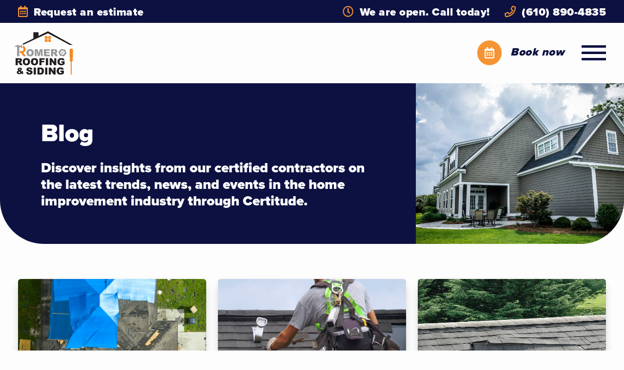

--- FILE ---
content_type: text/html; charset=UTF-8
request_url: https://romeroroofingpros.com/blog/
body_size: 26251
content:
<!doctype html>
<html lang="en-US">
  <head><meta charset="utf-8"><script>if(navigator.userAgent.match(/MSIE|Internet Explorer/i)||navigator.userAgent.match(/Trident\/7\..*?rv:11/i)){var href=document.location.href;if(!href.match(/[?&]nowprocket/)){if(href.indexOf("?")==-1){if(href.indexOf("#")==-1){document.location.href=href+"?nowprocket=1"}else{document.location.href=href.replace("#","?nowprocket=1#")}}else{if(href.indexOf("#")==-1){document.location.href=href+"&nowprocket=1"}else{document.location.href=href.replace("#","&nowprocket=1#")}}}}</script><script>(()=>{class RocketLazyLoadScripts{constructor(){this.v="1.2.6",this.triggerEvents=["keydown","mousedown","mousemove","touchmove","touchstart","touchend","wheel"],this.userEventHandler=this.t.bind(this),this.touchStartHandler=this.i.bind(this),this.touchMoveHandler=this.o.bind(this),this.touchEndHandler=this.h.bind(this),this.clickHandler=this.u.bind(this),this.interceptedClicks=[],this.interceptedClickListeners=[],this.l(this),window.addEventListener("pageshow",(t=>{this.persisted=t.persisted,this.everythingLoaded&&this.m()})),this.CSPIssue=sessionStorage.getItem("rocketCSPIssue"),document.addEventListener("securitypolicyviolation",(t=>{this.CSPIssue||"script-src-elem"!==t.violatedDirective||"data"!==t.blockedURI||(this.CSPIssue=!0,sessionStorage.setItem("rocketCSPIssue",!0))})),document.addEventListener("DOMContentLoaded",(()=>{this.k()})),this.delayedScripts={normal:[],async:[],defer:[]},this.trash=[],this.allJQueries=[]}p(t){document.hidden?t.t():(this.triggerEvents.forEach((e=>window.addEventListener(e,t.userEventHandler,{passive:!0}))),window.addEventListener("touchstart",t.touchStartHandler,{passive:!0}),window.addEventListener("mousedown",t.touchStartHandler),document.addEventListener("visibilitychange",t.userEventHandler))}_(){this.triggerEvents.forEach((t=>window.removeEventListener(t,this.userEventHandler,{passive:!0}))),document.removeEventListener("visibilitychange",this.userEventHandler)}i(t){"HTML"!==t.target.tagName&&(window.addEventListener("touchend",this.touchEndHandler),window.addEventListener("mouseup",this.touchEndHandler),window.addEventListener("touchmove",this.touchMoveHandler,{passive:!0}),window.addEventListener("mousemove",this.touchMoveHandler),t.target.addEventListener("click",this.clickHandler),this.L(t.target,!0),this.S(t.target,"onclick","rocket-onclick"),this.C())}o(t){window.removeEventListener("touchend",this.touchEndHandler),window.removeEventListener("mouseup",this.touchEndHandler),window.removeEventListener("touchmove",this.touchMoveHandler,{passive:!0}),window.removeEventListener("mousemove",this.touchMoveHandler),t.target.removeEventListener("click",this.clickHandler),this.L(t.target,!1),this.S(t.target,"rocket-onclick","onclick"),this.M()}h(){window.removeEventListener("touchend",this.touchEndHandler),window.removeEventListener("mouseup",this.touchEndHandler),window.removeEventListener("touchmove",this.touchMoveHandler,{passive:!0}),window.removeEventListener("mousemove",this.touchMoveHandler)}u(t){t.target.removeEventListener("click",this.clickHandler),this.L(t.target,!1),this.S(t.target,"rocket-onclick","onclick"),this.interceptedClicks.push(t),t.preventDefault(),t.stopPropagation(),t.stopImmediatePropagation(),this.M()}O(){window.removeEventListener("touchstart",this.touchStartHandler,{passive:!0}),window.removeEventListener("mousedown",this.touchStartHandler),this.interceptedClicks.forEach((t=>{t.target.dispatchEvent(new MouseEvent("click",{view:t.view,bubbles:!0,cancelable:!0}))}))}l(t){EventTarget.prototype.addEventListenerWPRocketBase=EventTarget.prototype.addEventListener,EventTarget.prototype.addEventListener=function(e,i,o){"click"!==e||t.windowLoaded||i===t.clickHandler||t.interceptedClickListeners.push({target:this,func:i,options:o}),(this||window).addEventListenerWPRocketBase(e,i,o)}}L(t,e){this.interceptedClickListeners.forEach((i=>{i.target===t&&(e?t.removeEventListener("click",i.func,i.options):t.addEventListener("click",i.func,i.options))})),t.parentNode!==document.documentElement&&this.L(t.parentNode,e)}D(){return new Promise((t=>{this.P?this.M=t:t()}))}C(){this.P=!0}M(){this.P=!1}S(t,e,i){t.hasAttribute&&t.hasAttribute(e)&&(event.target.setAttribute(i,event.target.getAttribute(e)),event.target.removeAttribute(e))}t(){this._(this),"loading"===document.readyState?document.addEventListener("DOMContentLoaded",this.R.bind(this)):this.R()}k(){let t=[];document.querySelectorAll("script[type=rocketlazyloadscript][data-rocket-src]").forEach((e=>{let i=e.getAttribute("data-rocket-src");if(i&&!i.startsWith("data:")){0===i.indexOf("//")&&(i=location.protocol+i);try{const o=new URL(i).origin;o!==location.origin&&t.push({src:o,crossOrigin:e.crossOrigin||"module"===e.getAttribute("data-rocket-type")})}catch(t){}}})),t=[...new Map(t.map((t=>[JSON.stringify(t),t]))).values()],this.T(t,"preconnect")}async R(){this.lastBreath=Date.now(),this.j(this),this.F(this),this.I(),this.W(),this.q(),await this.A(this.delayedScripts.normal),await this.A(this.delayedScripts.defer),await this.A(this.delayedScripts.async);try{await this.U(),await this.H(this),await this.J()}catch(t){console.error(t)}window.dispatchEvent(new Event("rocket-allScriptsLoaded")),this.everythingLoaded=!0,this.D().then((()=>{this.O()})),this.N()}W(){document.querySelectorAll("script[type=rocketlazyloadscript]").forEach((t=>{t.hasAttribute("data-rocket-src")?t.hasAttribute("async")&&!1!==t.async?this.delayedScripts.async.push(t):t.hasAttribute("defer")&&!1!==t.defer||"module"===t.getAttribute("data-rocket-type")?this.delayedScripts.defer.push(t):this.delayedScripts.normal.push(t):this.delayedScripts.normal.push(t)}))}async B(t){if(await this.G(),!0!==t.noModule||!("noModule"in HTMLScriptElement.prototype))return new Promise((e=>{let i;function o(){(i||t).setAttribute("data-rocket-status","executed"),e()}try{if(navigator.userAgent.indexOf("Firefox/")>0||""===navigator.vendor||this.CSPIssue)i=document.createElement("script"),[...t.attributes].forEach((t=>{let e=t.nodeName;"type"!==e&&("data-rocket-type"===e&&(e="type"),"data-rocket-src"===e&&(e="src"),i.setAttribute(e,t.nodeValue))})),t.text&&(i.text=t.text),i.hasAttribute("src")?(i.addEventListener("load",o),i.addEventListener("error",(function(){i.setAttribute("data-rocket-status","failed-network"),e()})),setTimeout((()=>{i.isConnected||e()}),1)):(i.text=t.text,o()),t.parentNode.replaceChild(i,t);else{const i=t.getAttribute("data-rocket-type"),s=t.getAttribute("data-rocket-src");i?(t.type=i,t.removeAttribute("data-rocket-type")):t.removeAttribute("type"),t.addEventListener("load",o),t.addEventListener("error",(i=>{this.CSPIssue&&i.target.src.startsWith("data:")?(console.log("WPRocket: data-uri blocked by CSP -> fallback"),t.removeAttribute("src"),this.B(t).then(e)):(t.setAttribute("data-rocket-status","failed-network"),e())})),s?(t.removeAttribute("data-rocket-src"),t.src=s):t.src="data:text/javascript;base64,"+window.btoa(unescape(encodeURIComponent(t.text)))}}catch(i){t.setAttribute("data-rocket-status","failed-transform"),e()}}));t.setAttribute("data-rocket-status","skipped")}async A(t){const e=t.shift();return e&&e.isConnected?(await this.B(e),this.A(t)):Promise.resolve()}q(){this.T([...this.delayedScripts.normal,...this.delayedScripts.defer,...this.delayedScripts.async],"preload")}T(t,e){var i=document.createDocumentFragment();t.forEach((t=>{const o=t.getAttribute&&t.getAttribute("data-rocket-src")||t.src;if(o&&!o.startsWith("data:")){const s=document.createElement("link");s.href=o,s.rel=e,"preconnect"!==e&&(s.as="script"),t.getAttribute&&"module"===t.getAttribute("data-rocket-type")&&(s.crossOrigin=!0),t.crossOrigin&&(s.crossOrigin=t.crossOrigin),t.integrity&&(s.integrity=t.integrity),i.appendChild(s),this.trash.push(s)}})),document.head.appendChild(i)}j(t){let e={};function i(i,o){return e[o].eventsToRewrite.indexOf(i)>=0&&!t.everythingLoaded?"rocket-"+i:i}function o(t,o){!function(t){e[t]||(e[t]={originalFunctions:{add:t.addEventListener,remove:t.removeEventListener},eventsToRewrite:[]},t.addEventListener=function(){arguments[0]=i(arguments[0],t),e[t].originalFunctions.add.apply(t,arguments)},t.removeEventListener=function(){arguments[0]=i(arguments[0],t),e[t].originalFunctions.remove.apply(t,arguments)})}(t),e[t].eventsToRewrite.push(o)}function s(e,i){let o=e[i];e[i]=null,Object.defineProperty(e,i,{get:()=>o||function(){},set(s){t.everythingLoaded?o=s:e["rocket"+i]=o=s}})}o(document,"DOMContentLoaded"),o(window,"DOMContentLoaded"),o(window,"load"),o(window,"pageshow"),o(document,"readystatechange"),s(document,"onreadystatechange"),s(window,"onload"),s(window,"onpageshow");try{Object.defineProperty(document,"readyState",{get:()=>t.rocketReadyState,set(e){t.rocketReadyState=e},configurable:!0}),document.readyState="loading"}catch(t){console.log("WPRocket DJE readyState conflict, bypassing")}}F(t){let e;function i(e){return t.everythingLoaded?e:e.split(" ").map((t=>"load"===t||0===t.indexOf("load.")?"rocket-jquery-load":t)).join(" ")}function o(o){function s(t){const e=o.fn[t];o.fn[t]=o.fn.init.prototype[t]=function(){return this[0]===window&&("string"==typeof arguments[0]||arguments[0]instanceof String?arguments[0]=i(arguments[0]):"object"==typeof arguments[0]&&Object.keys(arguments[0]).forEach((t=>{const e=arguments[0][t];delete arguments[0][t],arguments[0][i(t)]=e}))),e.apply(this,arguments),this}}o&&o.fn&&!t.allJQueries.includes(o)&&(o.fn.ready=o.fn.init.prototype.ready=function(e){return t.domReadyFired?e.bind(document)(o):document.addEventListener("rocket-DOMContentLoaded",(()=>e.bind(document)(o))),o([])},s("on"),s("one"),t.allJQueries.push(o)),e=o}o(window.jQuery),Object.defineProperty(window,"jQuery",{get:()=>e,set(t){o(t)}})}async H(t){const e=document.querySelector("script[data-webpack]");e&&(await async function(){return new Promise((t=>{e.addEventListener("load",t),e.addEventListener("error",t)}))}(),await t.K(),await t.H(t))}async U(){this.domReadyFired=!0;try{document.readyState="interactive"}catch(t){}await this.G(),document.dispatchEvent(new Event("rocket-readystatechange")),await this.G(),document.rocketonreadystatechange&&document.rocketonreadystatechange(),await this.G(),document.dispatchEvent(new Event("rocket-DOMContentLoaded")),await this.G(),window.dispatchEvent(new Event("rocket-DOMContentLoaded"))}async J(){try{document.readyState="complete"}catch(t){}await this.G(),document.dispatchEvent(new Event("rocket-readystatechange")),await this.G(),document.rocketonreadystatechange&&document.rocketonreadystatechange(),await this.G(),window.dispatchEvent(new Event("rocket-load")),await this.G(),window.rocketonload&&window.rocketonload(),await this.G(),this.allJQueries.forEach((t=>t(window).trigger("rocket-jquery-load"))),await this.G();const t=new Event("rocket-pageshow");t.persisted=this.persisted,window.dispatchEvent(t),await this.G(),window.rocketonpageshow&&window.rocketonpageshow({persisted:this.persisted}),this.windowLoaded=!0}m(){document.onreadystatechange&&document.onreadystatechange(),window.onload&&window.onload(),window.onpageshow&&window.onpageshow({persisted:this.persisted})}I(){const t=new Map;document.write=document.writeln=function(e){const i=document.currentScript;i||console.error("WPRocket unable to document.write this: "+e);const o=document.createRange(),s=i.parentElement;let n=t.get(i);void 0===n&&(n=i.nextSibling,t.set(i,n));const c=document.createDocumentFragment();o.setStart(c,0),c.appendChild(o.createContextualFragment(e)),s.insertBefore(c,n)}}async G(){Date.now()-this.lastBreath>45&&(await this.K(),this.lastBreath=Date.now())}async K(){return document.hidden?new Promise((t=>setTimeout(t))):new Promise((t=>requestAnimationFrame(t)))}N(){this.trash.forEach((t=>t.remove()))}static run(){const t=new RocketLazyLoadScripts;t.p(t)}}RocketLazyLoadScripts.run()})();</script>
  
  <meta http-equiv="x-ua-compatible" content="ie=edge">
  <meta name="viewport" content="width=device-width, initial-scale=1, shrink-to-fit=no">
  <!-- google fonts -->
    <link rel="preconnect" href="https://fonts.gstatic.com" crossorigin>
  
  
  <noscript>
      
  </noscript>
  	
	<!-- Hotjar Tracking Code for Romero Roofing -->
<script type="rocketlazyloadscript">
    (function(h,o,t,j,a,r){
        h.hj=h.hj||function(){(h.hj.q=h.hj.q||[]).push(arguments)};
        h._hjSettings={hjid:5293915,hjsv:6};
        a=o.getElementsByTagName('head')[0];
        r=o.createElement('script');r.async=1;
        r.src=t+h._hjSettings.hjid+j+h._hjSettings.hjsv;
        a.appendChild(r);
    })(window,document,'https://static.hotjar.com/c/hotjar-','.js?sv=');
</script>

  <!-- add social open graph -->
  <!-- Facebook Meta Tags -->
    <!-- end open graph -->

  <title>Blog | Romero Roofing &amp; Siding</title><link rel="preload" data-rocket-preload as="style" href="https://fonts.googleapis.com/css2?family=Roboto:wght@100;300;400;700;900&#038;display=swap" /><link rel="stylesheet" href="https://fonts.googleapis.com/css2?family=Roboto:wght@100;300;400;700;900&#038;display=swap" media="print" onload="this.media='all'" /><noscript><link rel="stylesheet" href="https://fonts.googleapis.com/css2?family=Roboto:wght@100;300;400;700;900&#038;display=swap" /></noscript>
<meta name='robots' content='max-image-preview:large' />
	<style>img:is([sizes="auto" i], [sizes^="auto," i]) { contain-intrinsic-size: 3000px 1500px }</style>
	<style id="critical-css">small{font-size:.875em}.notunder1500 .btn{border-radius:0!important;width:100%}small{font-size:.75em!important;line-height:1.5em!important}.secondary-wrap button{width:100%}[data-aos^=fade][data-aos^=fade]{opacity:0}:root{--bs-blue:#0d6efd;--bs-indigo:#6610f2;--bs-purple:#6f42c1;--bs-pink:#d63384;--bs-red:#dc3545;--bs-orange:#fd7e14;--bs-yellow:#ffc107;--bs-green:#198754;--bs-teal:#20c997;--bs-cyan:#0dcaf0;--bs-white:#fff;--bs-gray:#6c757d;--bs-gray-dark:#343a40;--bs-primary:#0d6efd;--bs-secondary:#6c757d;--bs-success:#198754;--bs-info:#0dcaf0;--bs-warning:#ffc107;--bs-danger:#dc3545;--bs-light:#f8f9fa;--bs-dark:#212529;--bs-font-sans-serif:system-ui,-apple-system,"Segoe UI",Roboto,"Helvetica Neue",Arial,"Noto Sans","Liberation Sans",sans-serif,"Apple Color Emoji","Segoe UI Emoji","Segoe UI Symbol","Noto Color Emoji";--bs-font-monospace:SFMono-Regular,Menlo,Monaco,Consolas,"Liberation Mono","Courier New",monospace;--bs-gradient:linear-gradient(180deg,hsla(0,0%,100%,.15),hsla(0,0%,100%,0))}*,:after,:before{-webkit-box-sizing:border-box;box-sizing:border-box}@media (prefers-reduced-motion:no-preference){:root{scroll-behavior:smooth}}body{-webkit-text-size-adjust:100%;background-color:#fff;color:#212529;font-family:var(--bs-font-sans-serif);font-size:1rem;font-weight:400;line-height:1.5;margin:0}.h1,.h3,.h4,h1,h2,h3,h4,h5{font-weight:500;line-height:1.2;margin-bottom:.5rem}.h1,h1{font-size:calc(1.375rem + 1.5vw)}@media (min-width:1200px){.h1,h1{font-size:2.5rem}}h2{font-size:calc(1.325rem + .9vw)}@media (min-width:1200px){h2{font-size:2rem}}.h3,h3{font-size:calc(1.3rem + .6vw)}@media (min-width:1200px){.h3,h3{font-size:1.75rem}}.h4,h4{font-size:calc(1.275rem + .3vw)}@media (min-width:1200px){.h4,h4{font-size:1.5rem}}h5{font-size:1.25rem}p{margin-bottom:1rem;margin-top:0}ul{padding-left:2rem}ul{margin-bottom:1rem;margin-top:0}ul ul{margin-bottom:0}.small,small{font-size:.875em}a{color:#0d6efd;text-decoration:underline}img{vertical-align:middle}button{border-radius:0}button{font-family:inherit;font-size:inherit;line-height:inherit;margin:0}button{text-transform:none}[type=button],button{-webkit-appearance:button}::-moz-focus-inner{border-style:none;padding:0}::-webkit-datetime-edit-day-field,::-webkit-datetime-edit-fields-wrapper,::-webkit-datetime-edit-hour-field,::-webkit-datetime-edit-minute,::-webkit-datetime-edit-month-field,::-webkit-datetime-edit-text,::-webkit-datetime-edit-year-field{padding:0}::-webkit-inner-spin-button{height:auto}::-webkit-search-decoration{-webkit-appearance:none}::-webkit-color-swatch-wrapper{padding:0}::file-selector-button{font:inherit}::-webkit-file-upload-button{-webkit-appearance:button;font:inherit}iframe{border:0}.container-fluid{margin-left:auto;margin-right:auto;padding-left:var(--bs-gutter-x,.75rem);padding-right:var(--bs-gutter-x,.75rem);width:100%}.row{margin-left:calc(var(--bs-gutter-x)*-.5);margin-right:calc(var(--bs-gutter-x)*-.5)}.row>*{-ms-flex-negative:0;flex-shrink:0;margin-top:var(--bs-gutter-y);max-width:100%;padding-left:calc(var(--bs-gutter-x)*.5);padding-right:calc(var(--bs-gutter-x)*.5);width:100%}.col-3{-webkit-box-flex:0;-ms-flex:0 0 auto;flex:0 0 auto}.col-3{width:25%}.col-9{-webkit-box-flex:0;-ms-flex:0 0 auto;flex:0 0 auto}.col-9{width:75%}.col-12{-webkit-box-flex:0;-ms-flex:0 0 auto;flex:0 0 auto;width:100%}.g-4{--bs-gutter-x:1.5rem}.g-4{--bs-gutter-y:1.5rem}@media (min-width:768px){.col-md-4{width:33.33333333%}.col-md-4{-webkit-box-flex:0;-ms-flex:0 0 auto;flex:0 0 auto}.col-md-6{width:50%}.col-md-6{-webkit-box-flex:0;-ms-flex:0 0 auto;flex:0 0 auto}.col-md-8{width:66.66666667%}.col-md-8{-webkit-box-flex:0;-ms-flex:0 0 auto;flex:0 0 auto}}@media (min-width:992px){.col-lg-4{width:33.33333333%}.col-lg-4{-webkit-box-flex:0;-ms-flex:0 0 auto;flex:0 0 auto}.col-lg-6{width:50%}.col-lg-6{-webkit-box-flex:0;-ms-flex:0 0 auto;flex:0 0 auto}.col-lg-8{width:66.66666667%}.col-lg-8{-webkit-box-flex:0;-ms-flex:0 0 auto;flex:0 0 auto}.col-lg-12{-webkit-box-flex:0;-ms-flex:0 0 auto;flex:0 0 auto;width:100%}}@media (min-width:1200px){.col-xl-3{-webkit-box-flex:0;-ms-flex:0 0 auto;flex:0 0 auto}.col-xl-3{width:25%}.col-xl-6{width:50%}.col-xl-6{-webkit-box-flex:0;-ms-flex:0 0 auto;flex:0 0 auto}.col-xl-9{-webkit-box-flex:0;-ms-flex:0 0 auto;flex:0 0 auto}.col-xl-9{width:75%}}@media (min-width:1400px){.col-xxl-3{-webkit-box-flex:0;-ms-flex:0 0 auto;flex:0 0 auto}.col-xxl-3{width:25%}}.btn{background-color:transparent;border:1px solid transparent;border-radius:.25rem;color:#212529;display:inline-block;font-size:1rem;font-weight:400;line-height:1.5;padding:.375rem .75rem;text-align:center;text-decoration:none;vertical-align:middle}.btn-primary{background-color:#0d6efd;border-color:#0d6efd}.btn-sm{border-radius:30px;font-size:.875rem;padding:.25rem .5rem}.fade:not(.show){opacity:0}.collapse:not(.show){display:none}.dropdown{position:relative}.dropdown-toggle{white-space:nowrap}.dropdown-toggle:after{border-bottom:0;border-left:.3em solid transparent;border-right:.3em solid transparent;border-top:.3em solid;content:"";display:inline-block;margin-left:.255em;vertical-align:.255em}.dropdown-menu{background-clip:padding-box;background-color:#fff;border:1px solid rgba(0,0,0,.15);border-radius:.25rem;color:#212529;display:none;font-size:1rem;list-style:none;margin:0;min-width:10rem;padding:.5rem 0;position:absolute;text-align:left;z-index:1000}.nav-link{color:#0d6efd;display:block;padding:.5rem 1rem;text-decoration:none}.navbar{-ms-flex-wrap:wrap;flex-wrap:wrap;padding-bottom:.5rem;padding-top:.5rem;position:relative}.navbar{-webkit-box-align:center;-ms-flex-align:center;-webkit-box-pack:justify;-ms-flex-pack:justify;align-items:center;display:-webkit-box;display:-ms-flexbox;display:flex;justify-content:space-between}.navbar-brand{font-size:1.25rem;margin-right:1rem;padding-bottom:.3125rem;padding-top:.3125rem;text-decoration:none;white-space:nowrap}.navbar-nav{align-items:center}.navbar-nav .nav-link{padding-left:0;padding-right:0}.navbar-nav .dropdown-menu{position:static}.navbar-collapse{-ms-flex-preferred-size:100%;-webkit-box-flex:1;-ms-flex-positive:1;-webkit-box-align:center;-ms-flex-align:center;align-items:center;flex-basis:100%;flex-grow:1}.navbar-toggler{background-color:transparent;border:1px solid transparent;border-radius:.25rem;font-size:1.25rem;line-height:1;padding:.25rem .75rem}@media (min-width:1400px){.navbar-expand-xxl{-webkit-box-pack:start;-ms-flex-pack:start;-ms-flex-wrap:nowrap;flex-wrap:nowrap;justify-content:flex-start}.navbar-expand-xxl .navbar-nav{-webkit-box-orient:horizontal;-webkit-box-direction:normal;-ms-flex-direction:row;flex-direction:row}.navbar-expand-xxl .navbar-nav .dropdown-menu{position:absolute}.navbar-expand-xxl .navbar-nav .nav-link{padding-left:.5rem;padding-right:.5rem}.navbar-expand-xxl .navbar-collapse{-ms-flex-preferred-size:auto;display:-webkit-box!important;display:-ms-flexbox!important;display:flex!important;flex-basis:auto}.navbar-expand-xxl .navbar-toggler{display:none}}.navbar-light .navbar-brand{color:rgba(0,0,0,.9)}.navbar-light .navbar-nav .nav-link{color:rgba(0,0,0,.55)}.navbar-light .navbar-toggler{border-color:rgba(0,0,0,.1);color:rgba(0,0,0,.55)}.btn-close{border:0;border-radius:1em;-webkit-box-sizing:content-box;box-sizing:content-box;color:#000;height:1em;opacity:.5;padding:.25em;width:1em}.btn-close-white{-webkit-filter:invert(1) grayscale(100%) brightness(200%);filter:invert(1) grayscale(100%) brightness(200%)}.modal{display:none;height:100%;left:0;outline:0;overflow-x:hidden;overflow-y:auto;position:fixed;top:0;width:100%;z-index:1060}.modal-dialog{margin:.5rem;position:relative;width:auto}.modal.fade .modal-dialog{-webkit-transform:translateY(-50px);-o-transform:translateY(-50px);transform:translateY(-50px)}.modal-dialog-centered{-webkit-box-align:center;-ms-flex-align:center;align-items:center;min-height:calc(100% - 1rem)}.modal-content,.modal-dialog-centered{display:-webkit-box;display:-ms-flexbox;display:flex}.modal-content{-webkit-box-orient:vertical;-webkit-box-direction:normal;background-clip:padding-box;background-color:#fff;border:1px solid rgba(0,0,0,.2);border-radius:.3rem;-ms-flex-direction:column;flex-direction:column;outline:0;position:relative;width:100%}.modal-header{-ms-flex-negative:0;-webkit-box-align:center;-ms-flex-align:center;-webkit-box-pack:justify;-ms-flex-pack:justify;align-items:center;border-bottom:1px solid #dee2e6;border-top-left-radius:calc(.3rem - 1px);border-top-right-radius:calc(.3rem - 1px);display:-webkit-box;display:-ms-flexbox;display:flex;flex-shrink:0;justify-content:space-between;padding:1rem}.modal-header .btn-close{margin:-.5rem -.5rem -.5rem auto;padding:.5rem}.modal-title{line-height:1.5;margin-bottom:0}.modal-body{-webkit-box-flex:1;-ms-flex:1 1 auto;flex:1 1 auto;padding:1rem;position:relative}@media (min-width:576px){.modal-dialog{margin:1.75rem auto;max-width:500px}.modal-dialog-centered{min-height:calc(100% - 3.5rem)}}.offcanvas{-webkit-box-orient:vertical;-webkit-box-direction:normal;background-clip:padding-box;background-color:#fff;bottom:0;display:-webkit-box;display:-ms-flexbox;display:flex;-ms-flex-direction:column;flex-direction:column;max-width:100%;outline:0;position:fixed;visibility:hidden;z-index:1050}.offcanvas-header{padding:1rem}.offcanvas-header .btn-close{margin-bottom:-.5rem;margin-right:-.5rem;margin-top:-.5rem;padding:.5rem}.offcanvas-title{line-height:1.5;margin-bottom:0}.offcanvas-body{padding:1rem}.offcanvas-start{border-right:1px solid rgba(0,0,0,.2);left:0;top:0;-webkit-transform:translateX(-100%);-o-transform:translateX(-100%);transform:translateX(-100%);width:400px}.sticky-top{top:0;z-index:1020}.d-flex{display:-webkit-box!important;display:-ms-flexbox!important;display:flex!important}.d-none{display:none!important}.position-relative{position:relative!important}.w-100{width:100%!important}.w-auto{width:auto!important}.h-100{height:100%!important}.h-auto{height:auto!important}.flex-column{-webkit-box-direction:normal!important}.flex-column{-webkit-box-orient:vertical!important;-ms-flex-direction:column!important;flex-direction:column!important}.justify-content-end{-webkit-box-pack:end!important;-ms-flex-pack:end!important;justify-content:flex-end!important}.justify-content-center{-webkit-box-pack:center!important;-ms-flex-pack:center!important;justify-content:center!important}.align-items-center{-webkit-box-align:center!important;-ms-flex-align:center!important;align-items:center!important}.mt-1{margin-top:.375rem!important}.mt-3{margin-top:1.5rem!important}.me-0{margin-right:0!important}.me-1{margin-right:.375rem!important}.me-3{margin-right:1.5rem!important}.mb-0{margin-bottom:0!important}.mb-1{margin-bottom:.375rem!important}.mb-2{margin-bottom:.75rem!important}.mb-3{margin-bottom:1.5rem!important}.mb-4{margin-bottom:2.25rem!important}.mb-5{margin-bottom:4.5rem!important}.ms-3{margin-left:1.5rem!important}.p-0{padding:0!important}.p-3{padding:1.5rem!important}.p-4{padding:2.25rem!important}.px-0{padding-left:0!important;padding-right:0!important}.py-0{padding-bottom:0!important;padding-top:0!important}.py-1{padding-bottom:.375rem!important;padding-top:.375rem!important}.py-2{padding-bottom:.75rem!important;padding-top:.75rem!important}.py-4{padding-bottom:2.25rem!important;padding-top:2.25rem!important}.py-5{padding-bottom:4.5rem!important;padding-top:4.5rem!important}.pt-4{padding-top:2.25rem!important}.pe-3{padding-right:1.5rem!important}.pb-0{padding-bottom:0!important}.fw-bold{font-weight:700!important}.text-center{text-align:center!important}.color-white{color:#fff!important}.color-accent{color:accent!important}.rounded{border-radius:1em!important}@media (min-width:768px){.d-md-block{display:block!important}.py-md-2{padding-bottom:.75rem!important;padding-top:.75rem!important}}@media (min-width:992px){.d-lg-flex{display:-webkit-box!important;display:-ms-flexbox!important;display:flex!important}.flex-lg-row{-webkit-box-orient:horizontal!important;-ms-flex-direction:row!important;flex-direction:row!important}.flex-lg-row{-webkit-box-direction:normal!important}.mb-lg-0{margin-bottom:0!important}.ms-lg-3{margin-left:1.5rem!important}.ms-lg-auto{margin-left:auto!important}.pe-lg-3{padding-right:1.5rem!important}}@media (min-width:1200px){.d-xl-inline-block{display:inline-block!important}.d-xl-none{display:none!important}.p-xl-5{padding:4.5rem!important}.py-xl-4{padding-bottom:2.25rem!important;padding-top:2.25rem!important}.pe-xl-5{padding-right:4.5rem!important}}.container-fluid{padding-left:25px;padding-right:25px}@media (min-width:1400px){.ms-xxl-auto{margin-left:auto!important}.container-fluid{padding-left:75px;padding-right:75px}}body{color:#0c1141;font-family:proxima-nova,sans-serif;font-size:16px;letter-spacing:.03rem;line-height:1.5rem}@media (min-width:768px){body{font-size:1.125rem}}a{color:#000;font-weight:900!important}a{text-decoration:none}.h1,.h3,.h4,h1,h2,h3,h4,h5{font-family:proxima-nova,sans-serif;letter-spacing:0;margin-bottom:1rem;margin-top:0}.h1,h1{font-size:2.2rem;font-weight:900}@media (min-width:768px){.h1,h1{font-size:2.5em}}@media (min-width:1200px){.h1,h1{font-size:3.157rem}}h2{font-size:1.5em;font-weight:900}@media (min-width:1200px){h2{font-size:2.369rem}}.h3,h3{font-size:1.25em;font-weight:900}@media (min-width:1200px){.h3,h3{font-size:1.777rem}#serviceModal .modal-dialog{max-width:50vw}}.h4,h4{font-size:1rem;font-weight:900}@media (min-width:992px){.h4,h4{font-size:1.333rem}}h5{font-size:1rem;font-weight:400}@media (min-width:992px){h5{font-size:1.25rem}}body{background:#fdfdfd;overflow-x:hidden}a[href^=tel]{color:inherit;text-decoration:inherit}.br-bottom{border-radius:0 0 3em 3em;overflow:hidden;position:relative}@media (min-width:768px){.br-bottom{border-radius:0 0 5em 5em}}.br-bottom.negative-bottom{margin-bottom:-5em}.light-drop-shadow{-webkit-filter:drop-shadow(0 .5em .5em rgba(0,0,0,.25));filter:drop-shadow(0 .5em .5em rgba(0,0,0,.25))}.notunder1500{display:none}@media (min-width:1800px){.container-fluid{padding-left:150px;padding-right:150px}.notunder1500{display:block}}img{max-width:100%}@media (max-width:575.98px){.sticky-top{position:static}}.small,small{font-size:.75em!important;line-height:1.5em!important}.navbar-nav{-webkit-box-orient:vertical;-webkit-box-direction:normal;align-items:start;-ms-flex-direction:column;flex-direction:column;list-style:none;margin-bottom:0;padding-left:0}.navbar-nav,.offcanvas-header{-webkit-box-align:center;-ms-flex-align:center;display:-webkit-box;display:-ms-flexbox;display:flex}.offcanvas-header{-webkit-box-pack:justify;-ms-flex-pack:justify;align-items:center;justify-content:space-between;padding:1rem 2rem}.offcanvas-body{-webkit-box-flex:1;-ms-flex-positive:1;flex-grow:1;overflow-y:auto;padding:1rem 2rem}.dropdown-item{background-color:transparent;border:0;clear:both;color:#212529;display:block;font-weight:400;padding:.25rem 1rem;text-align:inherit;text-decoration:none;white-space:nowrap;width:100%}.menu-item{width:100%}.offcanvas .navbar-nav .dropdown-menu{background:#0c1141!important}.row{--bs-gutter-x:1.5rem;--bs-gutter-y:0;display:-webkit-box;display:-ms-flexbox;display:flex;-ms-flex-wrap:wrap;flex-wrap:wrap;margin-left:0!important;margin-right:0!important;margin-top:calc(var(--bs-gutter-y)*-1)}.modal{height:calc(100% - 1em)}#serviceModal .modal-dialog .modal-content{border:1px solid #0c1141;border-radius:1em!important;overflow:hidden}@media (max-width:2500px){.tag-wrap h1,.tag-wrap h1.h4,.tag-wrap h1.h4 small,.tag-wrap h2,.tag-wrap h3{display:none}}.tag-wrap h1.h4{background:#0c1141;color:#fff;font-size:1em!important;font-weight:400;margin:0!important;padding:10px;text-align:center}.tag-wrap h2,.tag-wrap h3{background:#0c1141;color:#fff;font-size:1em!important;font-weight:400;margin:0!important;margin-bottom:0;padding:10px;text-align:center}.secondary-wrap h4{color:#fff;display:inline-block;font-size:1em;padding:.5em}.btn{border:0;border-radius:.5em;-webkit-box-shadow:0 0 0 0 transparent;box-shadow:0 0 0 0 transparent;color:#fff;font-family:proxima-nova,sans-serif;font-weight:900;padding:1rem 2rem;position:relative;text-transform:uppercase}.btn.btn-sm{border-radius:.5em;border-width:.2em;font-size:14px!important;padding:1rem 2rem}.btn-arrow{font-size:1.25em;padding-left:0;padding-right:0;text-transform:none}@media (min-width:768px){.btn-arrow{font-size:1.5em}}.btn-arrow span.icon{-webkit-box-align:center;-ms-flex-align:center;-webkit-box-pack:center;-ms-flex-pack:center;align-items:center;background:#fff;border-radius:2.25em;display:-webkit-inline-box;display:-ms-inline-flexbox;display:inline-flex;height:2.25em;justify-content:center;margin-right:.5em;width:2.25em}.btn-arrow span.icon i{color:#0c1141}.btn-arrow span.title{display:-webkit-inline-box;display:-ms-inline-flexbox;display:inline-flex;font-style:italic;-webkit-transform:translateY(-.25em);-o-transform:translateY(-.25em);transform:translateY(-.25em)}.btn-arrow.btn-arrow-dark span.icon{background:#f69435}.btn-arrow.btn-arrow-dark span.title{color:#0c1141}.btn-arrow.btn-arrow-sm{font-size:1.25em}.btn-primary{background:#0c1141;background-size:100%;-webkit-box-shadow:0 2em 2em -1em rgba(0,0,0,.25);box-shadow:0 2em 2em -1em rgba(0,0,0,.25);-webkit-transform:scale(1);-o-transform:scale(1);transform:scale(1)}.btn-primary{color:#fff}.btn-white{background:#fff;color:#0c1141;overflow:hidden}.btn-white:before{background:#0c1141;border-radius:50%;content:"";height:0;left:50%;padding-bottom:110%;top:50%;-webkit-transform:translate3d(-50%,-50%,0) scale3d(0,0,1);transform:translate3d(-50%,-50%,0) scale3d(0,0,1);width:0}.navbar .navbar-collapse{-ms-flex-wrap:wrap;flex-wrap:wrap}.header-topbar{font-family:proxima-nova,sans-serif;font-size:14px;letter-spacing:.5px;line-height:20px}.header-topbar p{display:inline;margin:0 0 .5rem}.header-topbar p:last-of-type{margin-bottom:0}.header-default{background:#fdfdfd;-ms-flex-wrap:nowrap;flex-wrap:nowrap;padding-bottom:0;padding-top:0;width:100%;z-index:10001}@media (max-width:767.98px){.modal iframe{max-height:66vh}#site-topbar,nav#site-navigation{padding-left:1em!important;padding-right:1em!important}.header-default .btn-arrow{font-size:1em}}.header-default .theme-logo{max-height:100px;width:auto}.header-default .navbar-nav .nav-link{color:#0c1141;font-family:proxima-nova,sans-serif;font-weight:900;letter-spacing:.5px;outline:0!important;padding:5px 15px;text-transform:uppercase}.header-default .navbar-nav .nav-link.dropdown-toggle:after{color:#0c1141!important}.header-default .navbar-nav .active .nav-link{color:#0c1141}.header-default .navbar-toggler{border:none;outline:0!important}@media (min-width:768px){.header-default .navbar-toggler{top:25px}}.header-default .dropdown-menu{background:#fff;border:none;border-radius:0;margin-top:0;min-width:18rem;opacity:0;padding:1em;-webkit-transform:none!important;-o-transform:none!important;transform:none!important;visibility:hidden;width:100%!important}@media (min-width:1200px){.header-default .navbar-nav .nav-link{font-size:16px;letter-spacing:.05em;padding-left:.5em;padding-right:.5em}.header-default .dropdown-menu{border-radius:0 0 1em 1em;-webkit-box-shadow:0 15px 30px -15px rgba(0,0,0,.15);box-shadow:0 15px 30px -15px rgba(0,0,0,.15);display:block;left:0;overflow:visible;position:absolute!important;top:100%!important;-webkit-transform:rotateX(-75deg);transform:rotateX(-75deg);-webkit-transform-origin:0 0!important;-o-transform-origin:0 0!important;transform-origin:0 0!important}}.header-default .dropdown-menu .nav-item{padding:0}.header-default .dropdown-menu .nav-item .dropdown-item{color:#0c1141;font-family:proxima-nova,sans-serif;font-size:14px;font-weight:400!important;padding:.25em .5em;text-transform:none;-webkit-transform:scale(1);-o-transform:scale(1);transform:scale(1);white-space:normal}.header-default .dropdown-menu .nav-item:last-child{border-bottom:none}@media (max-width:1199.98px){.header-default .dropdown.menu-item-has-children a{padding-left:15px}.header-default .navbar-collapse .navbar-nav{font-size:1.1em;padding-bottom:15px;padding-top:15px;text-align:center}.header-default .navbar-collapse .navbar-nav .nav-item{padding-bottom:5px;padding-top:5px}.header-default .navbar-collapse .dropdown-menu{-webkit-box-shadow:none;box-shadow:none;color:#426ec1!important;text-align:center}}.sticky-top{position:sticky}.offcanvas{background-attachment:fixed!important}.offcanvas .navbar-nav .nav-link{color:#fff;font-size:1.75em;font-weight:400;padding-bottom:1rem;padding-top:1rem}.offcanvas .navbar-nav .dropdown-menu{background:#1a258e;border:0;border-left:3px solid orange;border-radius:0;margin-bottom:1rem!important;position:relative!important;-webkit-transform:none!important;-o-transform:none!important;transform:none!important}.offcanvas .navbar-nav .dropdown-menu .nav-item .dropdown-item{color:#fff}.hamburger .line{background-color:#0c1141;display:block;height:5px;margin:8px auto;width:40px}@media (min-width:768px){.hamburger .line{width:50px}}#hamburger-9{position:relative}#hamburger-9:before{border:5px solid transparent;border-radius:100%;-webkit-box-sizing:border-box;box-sizing:border-box;content:"";height:70px;left:calc(50% - 35px);position:absolute;top:calc(50% - 35px);width:70px}.sidebar{margin-bottom:0}.page-header.default-banner{overflow:hidden;position:relative}.page-header.default-banner .h1{font-family:proxima-nova,sans-serif;position:relative;z-index:2}.page-header.default-banner .h1:before{display:none}@media (min-width:992px){.header-topbar{font-size:1.25em}.header-topbar p{margin:0}.header-default .theme-logo{max-width:100%}.page-header.default-banner .h1{text-align:left}}.page-header-wysiwyg p{margin-bottom:0}.background-white{background-color:#fff}.background-primary{background-color:#0c1141}.background-secondary{background-color:#426ec1}.background-dark{background-color:#0c1141}.color-accent{color:#f69435}.color-white,.white{color:#fff}</style><link href='https://fonts.gstatic.com' crossorigin rel='preconnect' />
<style id='wp-emoji-styles-inline-css' type='text/css'>

	img.wp-smiley, img.emoji {
		display: inline !important;
		border: none !important;
		box-shadow: none !important;
		height: 1em !important;
		width: 1em !important;
		margin: 0 0.07em !important;
		vertical-align: -0.1em !important;
		background: none !important;
		padding: 0 !important;
	}
</style>
<style id='global-styles-inline-css' type='text/css'>
:root{--wp--preset--aspect-ratio--square: 1;--wp--preset--aspect-ratio--4-3: 4/3;--wp--preset--aspect-ratio--3-4: 3/4;--wp--preset--aspect-ratio--3-2: 3/2;--wp--preset--aspect-ratio--2-3: 2/3;--wp--preset--aspect-ratio--16-9: 16/9;--wp--preset--aspect-ratio--9-16: 9/16;--wp--preset--color--black: #000000;--wp--preset--color--cyan-bluish-gray: #abb8c3;--wp--preset--color--white: #ffffff;--wp--preset--color--pale-pink: #f78da7;--wp--preset--color--vivid-red: #cf2e2e;--wp--preset--color--luminous-vivid-orange: #ff6900;--wp--preset--color--luminous-vivid-amber: #fcb900;--wp--preset--color--light-green-cyan: #7bdcb5;--wp--preset--color--vivid-green-cyan: #00d084;--wp--preset--color--pale-cyan-blue: #8ed1fc;--wp--preset--color--vivid-cyan-blue: #0693e3;--wp--preset--color--vivid-purple: #9b51e0;--wp--preset--gradient--vivid-cyan-blue-to-vivid-purple: linear-gradient(135deg,rgba(6,147,227,1) 0%,rgb(155,81,224) 100%);--wp--preset--gradient--light-green-cyan-to-vivid-green-cyan: linear-gradient(135deg,rgb(122,220,180) 0%,rgb(0,208,130) 100%);--wp--preset--gradient--luminous-vivid-amber-to-luminous-vivid-orange: linear-gradient(135deg,rgba(252,185,0,1) 0%,rgba(255,105,0,1) 100%);--wp--preset--gradient--luminous-vivid-orange-to-vivid-red: linear-gradient(135deg,rgba(255,105,0,1) 0%,rgb(207,46,46) 100%);--wp--preset--gradient--very-light-gray-to-cyan-bluish-gray: linear-gradient(135deg,rgb(238,238,238) 0%,rgb(169,184,195) 100%);--wp--preset--gradient--cool-to-warm-spectrum: linear-gradient(135deg,rgb(74,234,220) 0%,rgb(151,120,209) 20%,rgb(207,42,186) 40%,rgb(238,44,130) 60%,rgb(251,105,98) 80%,rgb(254,248,76) 100%);--wp--preset--gradient--blush-light-purple: linear-gradient(135deg,rgb(255,206,236) 0%,rgb(152,150,240) 100%);--wp--preset--gradient--blush-bordeaux: linear-gradient(135deg,rgb(254,205,165) 0%,rgb(254,45,45) 50%,rgb(107,0,62) 100%);--wp--preset--gradient--luminous-dusk: linear-gradient(135deg,rgb(255,203,112) 0%,rgb(199,81,192) 50%,rgb(65,88,208) 100%);--wp--preset--gradient--pale-ocean: linear-gradient(135deg,rgb(255,245,203) 0%,rgb(182,227,212) 50%,rgb(51,167,181) 100%);--wp--preset--gradient--electric-grass: linear-gradient(135deg,rgb(202,248,128) 0%,rgb(113,206,126) 100%);--wp--preset--gradient--midnight: linear-gradient(135deg,rgb(2,3,129) 0%,rgb(40,116,252) 100%);--wp--preset--font-size--small: 13px;--wp--preset--font-size--medium: 20px;--wp--preset--font-size--large: 36px;--wp--preset--font-size--x-large: 42px;--wp--preset--spacing--20: 0.44rem;--wp--preset--spacing--30: 0.67rem;--wp--preset--spacing--40: 1rem;--wp--preset--spacing--50: 1.5rem;--wp--preset--spacing--60: 2.25rem;--wp--preset--spacing--70: 3.38rem;--wp--preset--spacing--80: 5.06rem;--wp--preset--shadow--natural: 6px 6px 9px rgba(0, 0, 0, 0.2);--wp--preset--shadow--deep: 12px 12px 50px rgba(0, 0, 0, 0.4);--wp--preset--shadow--sharp: 6px 6px 0px rgba(0, 0, 0, 0.2);--wp--preset--shadow--outlined: 6px 6px 0px -3px rgba(255, 255, 255, 1), 6px 6px rgba(0, 0, 0, 1);--wp--preset--shadow--crisp: 6px 6px 0px rgba(0, 0, 0, 1);}:where(body) { margin: 0; }.wp-site-blocks > .alignleft { float: left; margin-right: 2em; }.wp-site-blocks > .alignright { float: right; margin-left: 2em; }.wp-site-blocks > .aligncenter { justify-content: center; margin-left: auto; margin-right: auto; }:where(.is-layout-flex){gap: 0.5em;}:where(.is-layout-grid){gap: 0.5em;}.is-layout-flow > .alignleft{float: left;margin-inline-start: 0;margin-inline-end: 2em;}.is-layout-flow > .alignright{float: right;margin-inline-start: 2em;margin-inline-end: 0;}.is-layout-flow > .aligncenter{margin-left: auto !important;margin-right: auto !important;}.is-layout-constrained > .alignleft{float: left;margin-inline-start: 0;margin-inline-end: 2em;}.is-layout-constrained > .alignright{float: right;margin-inline-start: 2em;margin-inline-end: 0;}.is-layout-constrained > .aligncenter{margin-left: auto !important;margin-right: auto !important;}.is-layout-constrained > :where(:not(.alignleft):not(.alignright):not(.alignfull)){margin-left: auto !important;margin-right: auto !important;}body .is-layout-flex{display: flex;}.is-layout-flex{flex-wrap: wrap;align-items: center;}.is-layout-flex > :is(*, div){margin: 0;}body .is-layout-grid{display: grid;}.is-layout-grid > :is(*, div){margin: 0;}body{padding-top: 0px;padding-right: 0px;padding-bottom: 0px;padding-left: 0px;}a:where(:not(.wp-element-button)){text-decoration: underline;}:root :where(.wp-element-button, .wp-block-button__link){background-color: #32373c;border-width: 0;color: #fff;font-family: inherit;font-size: inherit;line-height: inherit;padding: calc(0.667em + 2px) calc(1.333em + 2px);text-decoration: none;}.has-black-color{color: var(--wp--preset--color--black) !important;}.has-cyan-bluish-gray-color{color: var(--wp--preset--color--cyan-bluish-gray) !important;}.has-white-color{color: var(--wp--preset--color--white) !important;}.has-pale-pink-color{color: var(--wp--preset--color--pale-pink) !important;}.has-vivid-red-color{color: var(--wp--preset--color--vivid-red) !important;}.has-luminous-vivid-orange-color{color: var(--wp--preset--color--luminous-vivid-orange) !important;}.has-luminous-vivid-amber-color{color: var(--wp--preset--color--luminous-vivid-amber) !important;}.has-light-green-cyan-color{color: var(--wp--preset--color--light-green-cyan) !important;}.has-vivid-green-cyan-color{color: var(--wp--preset--color--vivid-green-cyan) !important;}.has-pale-cyan-blue-color{color: var(--wp--preset--color--pale-cyan-blue) !important;}.has-vivid-cyan-blue-color{color: var(--wp--preset--color--vivid-cyan-blue) !important;}.has-vivid-purple-color{color: var(--wp--preset--color--vivid-purple) !important;}.has-black-background-color{background-color: var(--wp--preset--color--black) !important;}.has-cyan-bluish-gray-background-color{background-color: var(--wp--preset--color--cyan-bluish-gray) !important;}.has-white-background-color{background-color: var(--wp--preset--color--white) !important;}.has-pale-pink-background-color{background-color: var(--wp--preset--color--pale-pink) !important;}.has-vivid-red-background-color{background-color: var(--wp--preset--color--vivid-red) !important;}.has-luminous-vivid-orange-background-color{background-color: var(--wp--preset--color--luminous-vivid-orange) !important;}.has-luminous-vivid-amber-background-color{background-color: var(--wp--preset--color--luminous-vivid-amber) !important;}.has-light-green-cyan-background-color{background-color: var(--wp--preset--color--light-green-cyan) !important;}.has-vivid-green-cyan-background-color{background-color: var(--wp--preset--color--vivid-green-cyan) !important;}.has-pale-cyan-blue-background-color{background-color: var(--wp--preset--color--pale-cyan-blue) !important;}.has-vivid-cyan-blue-background-color{background-color: var(--wp--preset--color--vivid-cyan-blue) !important;}.has-vivid-purple-background-color{background-color: var(--wp--preset--color--vivid-purple) !important;}.has-black-border-color{border-color: var(--wp--preset--color--black) !important;}.has-cyan-bluish-gray-border-color{border-color: var(--wp--preset--color--cyan-bluish-gray) !important;}.has-white-border-color{border-color: var(--wp--preset--color--white) !important;}.has-pale-pink-border-color{border-color: var(--wp--preset--color--pale-pink) !important;}.has-vivid-red-border-color{border-color: var(--wp--preset--color--vivid-red) !important;}.has-luminous-vivid-orange-border-color{border-color: var(--wp--preset--color--luminous-vivid-orange) !important;}.has-luminous-vivid-amber-border-color{border-color: var(--wp--preset--color--luminous-vivid-amber) !important;}.has-light-green-cyan-border-color{border-color: var(--wp--preset--color--light-green-cyan) !important;}.has-vivid-green-cyan-border-color{border-color: var(--wp--preset--color--vivid-green-cyan) !important;}.has-pale-cyan-blue-border-color{border-color: var(--wp--preset--color--pale-cyan-blue) !important;}.has-vivid-cyan-blue-border-color{border-color: var(--wp--preset--color--vivid-cyan-blue) !important;}.has-vivid-purple-border-color{border-color: var(--wp--preset--color--vivid-purple) !important;}.has-vivid-cyan-blue-to-vivid-purple-gradient-background{background: var(--wp--preset--gradient--vivid-cyan-blue-to-vivid-purple) !important;}.has-light-green-cyan-to-vivid-green-cyan-gradient-background{background: var(--wp--preset--gradient--light-green-cyan-to-vivid-green-cyan) !important;}.has-luminous-vivid-amber-to-luminous-vivid-orange-gradient-background{background: var(--wp--preset--gradient--luminous-vivid-amber-to-luminous-vivid-orange) !important;}.has-luminous-vivid-orange-to-vivid-red-gradient-background{background: var(--wp--preset--gradient--luminous-vivid-orange-to-vivid-red) !important;}.has-very-light-gray-to-cyan-bluish-gray-gradient-background{background: var(--wp--preset--gradient--very-light-gray-to-cyan-bluish-gray) !important;}.has-cool-to-warm-spectrum-gradient-background{background: var(--wp--preset--gradient--cool-to-warm-spectrum) !important;}.has-blush-light-purple-gradient-background{background: var(--wp--preset--gradient--blush-light-purple) !important;}.has-blush-bordeaux-gradient-background{background: var(--wp--preset--gradient--blush-bordeaux) !important;}.has-luminous-dusk-gradient-background{background: var(--wp--preset--gradient--luminous-dusk) !important;}.has-pale-ocean-gradient-background{background: var(--wp--preset--gradient--pale-ocean) !important;}.has-electric-grass-gradient-background{background: var(--wp--preset--gradient--electric-grass) !important;}.has-midnight-gradient-background{background: var(--wp--preset--gradient--midnight) !important;}.has-small-font-size{font-size: var(--wp--preset--font-size--small) !important;}.has-medium-font-size{font-size: var(--wp--preset--font-size--medium) !important;}.has-large-font-size{font-size: var(--wp--preset--font-size--large) !important;}.has-x-large-font-size{font-size: var(--wp--preset--font-size--x-large) !important;}
:where(.wp-block-post-template.is-layout-flex){gap: 1.25em;}:where(.wp-block-post-template.is-layout-grid){gap: 1.25em;}
:where(.wp-block-columns.is-layout-flex){gap: 2em;}:where(.wp-block-columns.is-layout-grid){gap: 2em;}
:root :where(.wp-block-pullquote){font-size: 1.5em;line-height: 1.6;}
</style>
<link data-minify="1" rel="stylesheet" href="https://romeroroofingpros.com/wp-content/cache/min/1/wp-content/plugins/seo-plugin_disabled/src/styles/seo.css?ver=1763874677" media="print" onload="this.media='all'"><link data-minify="1" rel="stylesheet" href="https://romeroroofingpros.com/wp-content/cache/min/1/wp-content/themes/basebuildv3/dist/styles/main.css?ver=1763874678" media="print" onload="this.media='all'"><style id='rocket-lazyload-inline-css' type='text/css'>
.rll-youtube-player{position:relative;padding-bottom:56.23%;height:0;overflow:hidden;max-width:100%;}.rll-youtube-player:focus-within{outline: 2px solid currentColor;outline-offset: 5px;}.rll-youtube-player iframe{position:absolute;top:0;left:0;width:100%;height:100%;z-index:100;background:0 0}.rll-youtube-player img{bottom:0;display:block;left:0;margin:auto;max-width:100%;width:100%;position:absolute;right:0;top:0;border:none;height:auto;-webkit-transition:.4s all;-moz-transition:.4s all;transition:.4s all}.rll-youtube-player img:hover{-webkit-filter:brightness(75%)}.rll-youtube-player .play{height:100%;width:100%;left:0;top:0;position:absolute;background:url(https://romeroroofingpros.com/wp-content/plugins/wp-rocket/assets/img/youtube.png) no-repeat center;background-color: transparent !important;cursor:pointer;border:none;}
</style>
<script type="text/javascript" src="https://romeroroofingpros.com/wp-includes/js/jquery/jquery.min.js?ver=3.7.1" id="jquery-core-js"></script>
<script type="text/javascript" src="https://romeroroofingpros.com/wp-includes/js/jquery/jquery-migrate.min.js?ver=3.4.1" id="jquery-migrate-js"></script>
<link rel="EditURI" type="application/rsd+xml" title="RSD" href="https://romeroroofingpros.com/xmlrpc.php?rsd" />
<meta name="generator" content="WordPress 6.7.4" />
<link rel="canonical" href="https://romeroroofingpros.com/blog/" />
<link rel='shortlink' href='https://romeroroofingpros.com/?p=62372' />
<meta name="description" content="Explore the latest roofing trends &amp; tips on our blog! Romero Roofing &amp; Siding in PA offers expert services for all your roofing needs." /><script type="application/ld+json">{"@context":"http:\/\/schema.org","@type":"http:\/\/schema.org\/LocalBusiness","name":"Romero Roofing &amp; Siding","image":"https:\/\/romeroroofingpros.com\/media\/logo-1.png","@id":"https:\/\/romeroroofingpros.com","url":"https:\/\/romeroroofingpros.com","telephone":"","address":{"@type":"PostalAddress","streetAddress":"20 Buckwalter Rd","addressLocality":"Spring City","postalCode":"19475","addressRegion":"PA","addressCountry":"US"},"sameAs":[],"location":[{"@type":"http:\/\/schema.org\/LocalBusiness","parentOrganization":{"name":"Romero Roofing &amp; Siding"},"name":"Romero Roofing &amp; Siding","image":"https:\/\/romeroroofingpros.com\/media\/logo-1.png","address":null,"telephone":""}]}</script><script type="application/ld+json" class="range-webpage-schema">{"@context":"https:\/\/schema.org","@type":"WebPage","@id":"https:\/\/romeroroofingpros.com#webpage","name":"Romero Roofing &amp; Siding","url":"https:\/\/romeroroofingpros.com","lastReviewed":"11\/23\/2025","reviewedBy":{"@type":"Organization","logo":{"@type":"ImageObject","url":"https:\/\/romeroroofingpros.com\/media\/logo-1.png"},"name":"Romero Roofing &amp; Siding"},"inLanguage":"en-US","description":"","mainEntity":{"@type":"Article","mainEntityOfPage":"https:\/\/romeroroofingpros.com","headline":"Home","description":"http:\/\/schema.org\/LocalBusiness","articleBody":"","keywords":"http:\/\/schema.org\/LocalBusiness","datePublished":"02\/08\/2024","dateModified":"11\/23\/2025","author":{"@type":"Person","name":"Romero Roofing &amp; Siding","description":"","url":"https:\/\/romeroroofingpros.com","sameAs":[],"image":{"@type":"ImageObject","url":"https:\/\/romeroroofingpros.commedia\/logo.png"}},"publisher":{"@type":"Organization","logo":{"@type":"ImageObject","url":"https:\/\/romeroroofingpros.commedia\/logo.png"},"name":"Romero Roofing &amp; Siding"},"image":{"@type":"ImageObject","@id":"https:\/\/romeroroofingpros.com#primaryimage","url":"https:\/\/romeroroofingpros.commedia\/logo.png"}}}</script><script type="application/ld+json" class="range-website-schema">[{"@context": "https:\/\/schema.org","@type": "WebSite","@id": "https:\/\/romeroroofingpros.com\/#website","headline": "Romero Roofing &amp; Siding","name": "Romero Roofing &amp; Siding","description": "http://schema.org/LocalBusiness","url": "https:\/\/romeroroofingpros.com\/","potentialAction": { "@type": "SearchAction", "target": "https:\/\/romeroroofingpros.com\/?s={search_term_string}", "query-input": "required name=search_term_string"}}];</script><script type="application/ld+json" class="range-nav-schema"> [{ "@context": "https:\/\/schema.org", "@graph": [{"@context": "https:\/\/schema.org","@type": "SiteNavigationElement","@id": "https:\/\/romeroroofingpros.com\/#Main Menu","name": "About Us","url": "#"}, {"@context": "https:\/\/schema.org","@type": "SiteNavigationElement","@id": "https:\/\/romeroroofingpros.com\/#Main Menu","name": "About Us","url": "https:\/\/romeroroofingpros.com\/about-us\/"}, {"@context": "https:\/\/schema.org","@type": "SiteNavigationElement","@id": "https:\/\/romeroroofingpros.com\/#Main Menu","name": "Meet The Team","url": "https:\/\/romeroroofingpros.com\/meet-the-team\/"}, {"@context": "https:\/\/schema.org","@type": "SiteNavigationElement","@id": "https:\/\/romeroroofingpros.com\/#Main Menu","name": "Photo Gallery","url": "https:\/\/romeroroofingpros.com\/photo-gallery\/"}, {"@context": "https:\/\/schema.org","@type": "SiteNavigationElement","@id": "https:\/\/romeroroofingpros.com\/#Main Menu","name": "Blog","url": "https:\/\/romeroroofingpros.com\/blog\/"}, {"@context": "https:\/\/schema.org","@type": "SiteNavigationElement","@id": "https:\/\/romeroroofingpros.com\/#Main Menu","name": "Areas Served","url": "https:\/\/romeroroofingpros.com\/areas-served\/"}, {"@context": "https:\/\/schema.org","@type": "SiteNavigationElement","@id": "https:\/\/romeroroofingpros.com\/#Main Menu","name": "Warranty","url": "https:\/\/romeroroofingpros.com\/warranty\/"}, {"@context": "https:\/\/schema.org","@type": "SiteNavigationElement","@id": "https:\/\/romeroroofingpros.com\/#Main Menu","name": "Roofing Services","url": "#"}, {"@context": "https:\/\/schema.org","@type": "SiteNavigationElement","@id": "https:\/\/romeroroofingpros.com\/#Main Menu","name": "Get an Estimate","url": "https:\/\/romeroroofingpros.com\/estimate\/"}, {"@context": "https:\/\/schema.org","@type": "SiteNavigationElement","@id": "https:\/\/romeroroofingpros.com\/#Main Menu","name": "Roofing","url": "https:\/\/romeroroofingpros.com\/roofing\/"}, {"@context": "https:\/\/schema.org","@type": "SiteNavigationElement","@id": "https:\/\/romeroroofingpros.com\/#Main Menu","name": "Roofing Replacement","url": "https:\/\/romeroroofingpros.com\/roofing-replacement\/"}, {"@context": "https:\/\/schema.org","@type": "SiteNavigationElement","@id": "https:\/\/romeroroofingpros.com\/#Main Menu","name": "Roofing Maintenance","url": "https:\/\/romeroroofingpros.com\/roofing-maintenance\/"}, {"@context": "https:\/\/schema.org","@type": "SiteNavigationElement","@id": "https:\/\/romeroroofingpros.com\/#Main Menu","name": "New Roof Installation","url": "https:\/\/romeroroofingpros.com\/new-roof-installation\/"}, {"@context": "https:\/\/schema.org","@type": "SiteNavigationElement","@id": "https:\/\/romeroroofingpros.com\/#Main Menu","name": "Re-roof","url": "https:\/\/romeroroofingpros.com\/re-roof\/"}, {"@context": "https:\/\/schema.org","@type": "SiteNavigationElement","@id": "https:\/\/romeroroofingpros.com\/#Main Menu","name": "Roof Emergency Repairs","url": "https:\/\/romeroroofingpros.com\/roof-emergency-repairs\/"}, {"@context": "https:\/\/schema.org","@type": "SiteNavigationElement","@id": "https:\/\/romeroroofingpros.com\/#Main Menu","name": "Storm Damage Repair","url": "https:\/\/romeroroofingpros.com\/storm-damage-repair\/"}, {"@context": "https:\/\/schema.org","@type": "SiteNavigationElement","@id": "https:\/\/romeroroofingpros.com\/#Main Menu","name": "Roof Inspection","url": "https:\/\/romeroroofingpros.com\/roof-inspection\/"}, {"@context": "https:\/\/schema.org","@type": "SiteNavigationElement","@id": "https:\/\/romeroroofingpros.com\/#Main Menu","name": "Shingle Roofing","url": "https:\/\/romeroroofingpros.com\/shingle-roofing\/"}, {"@context": "https:\/\/schema.org","@type": "SiteNavigationElement","@id": "https:\/\/romeroroofingpros.com\/#Main Menu","name": "Cedar Roofing","url": "https:\/\/romeroroofingpros.com\/cedar-roofing\/"}, {"@context": "https:\/\/schema.org","@type": "SiteNavigationElement","@id": "https:\/\/romeroroofingpros.com\/#Main Menu","name": "Slate Roofing","url": "https:\/\/romeroroofingpros.com\/slate-roofing\/"}, {"@context": "https:\/\/schema.org","@type": "SiteNavigationElement","@id": "https:\/\/romeroroofingpros.com\/#Main Menu","name": "Metal Roofing","url": "https:\/\/romeroroofingpros.com\/metal-roofing\/"}, {"@context": "https:\/\/schema.org","@type": "SiteNavigationElement","@id": "https:\/\/romeroroofingpros.com\/#Main Menu","name": "Other Services","url": "#"}, {"@context": "https:\/\/schema.org","@type": "SiteNavigationElement","@id": "https:\/\/romeroroofingpros.com\/#Main Menu","name": "Siding","url": "https:\/\/romeroroofingpros.com\/siding\/"}, {"@context": "https:\/\/schema.org","@type": "SiteNavigationElement","@id": "https:\/\/romeroroofingpros.com\/#Main Menu","name": "Skylights","url": "https:\/\/romeroroofingpros.com\/skylights\/"}, {"@context": "https:\/\/schema.org","@type": "SiteNavigationElement","@id": "https:\/\/romeroroofingpros.com\/#Main Menu","name": "Gutters","url": "https:\/\/romeroroofingpros.com\/gutters\/"}, {"@context": "https:\/\/schema.org","@type": "SiteNavigationElement","@id": "https:\/\/romeroroofingpros.com\/#Main Menu","name": "Financing","url": "https:\/\/romeroroofingpros.com\/financing\/"}, {"@context": "https:\/\/schema.org","@type": "SiteNavigationElement","@id": "https:\/\/romeroroofingpros.com\/#Main Menu","name": "Contact","url": "https:\/\/romeroroofingpros.com\/contact\/"}]}]</script><script type="application/ld+json">{"@type": "http://schema.org/LocalBusiness","image": "https://romeroroofingpros.com/media/logo.png","@context": "http://schema.org","name": "Romero Roofing &amp; Siding","address": "20 Buckwalter Rd","telephone": "(610) 487-0262","areaServed": ["Spring Mount, PA", "Harleysville, PA", "Sanatoga, PA", "West Point, PA", "Phoenixville, PA", "Pottstown, PA", "Norristown, PA", "Lansdale, PA", "Worcester, PA", "Perkiomenville, PA", "Kulpsville, PA", "Gilbertsville, PA", "Souderton, PA", "Perkasie, PA"]},</script><script type="application/ld+json" class="range-organization-schema">{"@context": "https:\/\/schema.org","@type": "Organization","@id": "https:\/\/romeroroofingpros.com\/#Organization","name": "Romero Roofing &amp; Siding","url": "https:\/\/romeroroofingpros.com\/","sameAs": []}</script>
			<script type="application/ld+json">
			{
			 "@context": "https://schema.org/",
			 "@type": "Review",
			 "itemReviewed": {
			   "@type": "http://schema.org/LocalBusiness",
			   "name": "Romero Roofing &amp; Siding",
			   "telephone": "(610) 487-0262",
			   "address" :{
				 "@type": "PostalAddress",
				 "streetAddress": "20 Buckwalter Rd",
				 "addressLocality": "Pennsylvania",
				 "addressRegion": "PA",
				 "postalCode": "19475"
			   }
			 },
			 "reviewRating": {
			   "@type": "Rating",
			   "ratingValue": "5"
			 },
			 "name": "Review",
			 "author": {
			   "@type": "Person",
			   "name": "Bina B."
			 },
			 "reviewBody": "&amp;#8220;Ed came out to assess  water damage to one of my bedroom’s ceilings. What a wonderful person! Friendly, respectful, and very clear in explaining everything. He even did the repair on the spot! This is my second time using Romero and I would not hesitate recommending them . Fabulous job!&amp;#8221;"
		   }
		   </script>
			<script type="application/ld+json">
			{
			 "@context": "https://schema.org/",
			 "@type": "Review",
			 "itemReviewed": {
			   "@type": "http://schema.org/LocalBusiness",
			   "name": "Romero Roofing &amp; Siding",
			   "telephone": "(610) 487-0262",
			   "address" :{
				 "@type": "PostalAddress",
				 "streetAddress": "20 Buckwalter Rd",
				 "addressLocality": "Pennsylvania",
				 "addressRegion": "PA",
				 "postalCode": "19475"
			   }
			 },
			 "reviewRating": {
			   "@type": "Rating",
			   "ratingValue": "5"
			 },
			 "name": "Review",
			 "author": {
			   "@type": "Person",
			   "name": "Hart D."
			 },
			 "reviewBody": "&amp;#8220;I contacted several siding companies as we were closing on our home to replace asbestos shingles with new vinyl siding. Ed was very responsive and went above and beyond to work around our busy schedule. The job was completed on time and quality was good. Highly recommend reaching out to Romero.&amp;#8221;"
		   }
		   </script>
			<script type="application/ld+json">
			{
			 "@context": "https://schema.org/",
			 "@type": "Review",
			 "itemReviewed": {
			   "@type": "http://schema.org/LocalBusiness",
			   "name": "Romero Roofing &amp; Siding",
			   "telephone": "(610) 487-0262",
			   "address" :{
				 "@type": "PostalAddress",
				 "streetAddress": "20 Buckwalter Rd",
				 "addressLocality": "Pennsylvania",
				 "addressRegion": "PA",
				 "postalCode": "19475"
			   }
			 },
			 "reviewRating": {
			   "@type": "Rating",
			   "ratingValue": "5"
			 },
			 "name": "Review",
			 "author": {
			   "@type": "Person",
			   "name": "John A."
			 },
			 "reviewBody": "&amp;#8220;I contracted with Romero Roofing to install new asphalt and metal roofs in addition to all new gutters. Quality of work was excellent and all for a very reasonable price. Mr. Romero is a very honest and reputable owner who cares about quality and a job well done. I highly recommend Romero Roofing!&amp;#8221;"
		   }
		   </script>
			<script type="application/ld+json">
			{
			 "@context": "https://schema.org/",
			 "@type": "Review",
			 "itemReviewed": {
			   "@type": "http://schema.org/LocalBusiness",
			   "name": "Romero Roofing &amp; Siding",
			   "telephone": "(610) 487-0262",
			   "address" :{
				 "@type": "PostalAddress",
				 "streetAddress": "20 Buckwalter Rd",
				 "addressLocality": "Pennsylvania",
				 "addressRegion": "PA",
				 "postalCode": "19475"
			   }
			 },
			 "reviewRating": {
			   "@type": "Rating",
			   "ratingValue": "5"
			 },
			 "name": "Review",
			 "author": {
			   "@type": "Person",
			   "name": "Marie B."
			 },
			 "reviewBody": "&amp;#8220;Ed Romero provided a fair and reasonable estimate. Our skylight was in stock so Romero’s Project Manager,  Brianna, scheduled our work for the very next week. A crew of two men arrived early morning as promised and installed the skylight in 90 minutes. Great attention to detail, beautiful skylight, and pristine clean up. We will definitely be calling Ed Romero again in the future.&amp;#8221;"
		   }
		   </script>
			<script type="application/ld+json">
			{
			 "@context": "https://schema.org/",
			 "@type": "Review",
			 "itemReviewed": {
			   "@type": "http://schema.org/LocalBusiness",
			   "name": "Romero Roofing &amp; Siding",
			   "telephone": "(610) 487-0262",
			   "address" :{
				 "@type": "PostalAddress",
				 "streetAddress": "20 Buckwalter Rd",
				 "addressLocality": "Pennsylvania",
				 "addressRegion": "PA",
				 "postalCode": "19475"
			   }
			 },
			 "reviewRating": {
			   "@type": "Rating",
			   "ratingValue": "5"
			 },
			 "name": "Review",
			 "author": {
			   "@type": "Person",
			   "name": "Gerry"
			 },
			 "reviewBody": "&amp;#8220;Ed and his team built us a brand new deck after removing the existing one that was old and in bad condition. It turned out great. Their attention to detail, craftsmanship and hard work made our deck a place we can now utilize so much more as a living area.&amp;#8221;"
		   }
		   </script>
			<script type="application/ld+json">
			{
			 "@context": "https://schema.org/",
			 "@type": "Review",
			 "itemReviewed": {
			   "@type": "http://schema.org/LocalBusiness",
			   "name": "Romero Roofing &amp; Siding",
			   "telephone": "(610) 487-0262",
			   "address" :{
				 "@type": "PostalAddress",
				 "streetAddress": "20 Buckwalter Rd",
				 "addressLocality": "Pennsylvania",
				 "addressRegion": "PA",
				 "postalCode": "19475"
			   }
			 },
			 "reviewRating": {
			   "@type": "Rating",
			   "ratingValue": "5"
			 },
			 "name": "Review",
			 "author": {
			   "@type": "Person",
			   "name": "Mark M."
			 },
			 "reviewBody": "&amp;#8220;I&amp;#8217;ve been a contractor for 30 years,  and I am extremely impressed with this company.  Ed and his staff are complete professionals.  Pricing for the job was outstanding,  and what they delivered far exceeded my expectations.  Craftsmanship,  communications,  promptness,  attention to detail,  and answering any questions or concerns were exceptional.  If you&amp;#8217;re considering a roofing,  siding or gutter replacement or installation&amp;#8230;.Romero Roofing &amp;#038; Siding is the way to go!&amp;#8221;"
		   }
		   </script>
			<script type="application/ld+json">
			{
			 "@context": "https://schema.org/",
			 "@type": "Review",
			 "itemReviewed": {
			   "@type": "http://schema.org/LocalBusiness",
			   "name": "Romero Roofing &amp; Siding",
			   "telephone": "(610) 487-0262",
			   "address" :{
				 "@type": "PostalAddress",
				 "streetAddress": "20 Buckwalter Rd",
				 "addressLocality": "Pennsylvania",
				 "addressRegion": "PA",
				 "postalCode": "19475"
			   }
			 },
			 "reviewRating": {
			   "@type": "Rating",
			   "ratingValue": "5"
			 },
			 "name": "Review",
			 "author": {
			   "@type": "Person",
			   "name": "Thomas R."
			 },
			 "reviewBody": "&amp;#8220;Romero resided my entire exterior, and I could not be happier with the results. The crew powered thru the work despite cold weather and 2 days of snow showers.  Punch list items were handled quickly to.my satisfaction.  The price was also very reasonable for the size of the job.  I highly recommend Romero for all your roofing and siding needs.&amp;#8221;"
		   }
		   </script>
			<script type="application/ld+json">
			{
			 "@context": "https://schema.org/",
			 "@type": "Review",
			 "itemReviewed": {
			   "@type": "http://schema.org/LocalBusiness",
			   "name": "Romero Roofing &amp; Siding",
			   "telephone": "(610) 487-0262",
			   "address" :{
				 "@type": "PostalAddress",
				 "streetAddress": "20 Buckwalter Rd",
				 "addressLocality": "Pennsylvania",
				 "addressRegion": "PA",
				 "postalCode": "19475"
			   }
			 },
			 "reviewRating": {
			   "@type": "Rating",
			   "ratingValue": "5"
			 },
			 "name": "Review",
			 "author": {
			   "@type": "Person",
			   "name": "MaryJo E."
			 },
			 "reviewBody": "&amp;#8220;This crew was extremely polite.  They came and got right to work.  They removed and cleaned up  the old roof very quickly.  With the recent snow and rain, we are staying warm and dry. We could not be happier.  Highly recommend!&amp;#8221;"
		   }
		   </script>
			<script type="application/ld+json">
			{
			 "@context": "https://schema.org/",
			 "@type": "Review",
			 "itemReviewed": {
			   "@type": "http://schema.org/LocalBusiness",
			   "name": "Romero Roofing &amp; Siding",
			   "telephone": "(610) 487-0262",
			   "address" :{
				 "@type": "PostalAddress",
				 "streetAddress": "20 Buckwalter Rd",
				 "addressLocality": "Pennsylvania",
				 "addressRegion": "PA",
				 "postalCode": "19475"
			   }
			 },
			 "reviewRating": {
			   "@type": "Rating",
			   "ratingValue": "5"
			 },
			 "name": "Review",
			 "author": {
			   "@type": "Person",
			   "name": "Evan S."
			 },
			 "reviewBody": "&amp;#8220;This was the second job I had Romero complete for me. The first was a siding project and this was a full roof replacement. Ed came out quickly, got us an estimate, and scheduled the work shortly after. The team doing the work completed it fast and on time. We were very happy with both jobs Romero did for us and will have more work for them in the future. I would highly recommend.&amp;#8221;"
		   }
		   </script>
			<script type="application/ld+json">
			{
			 "@context": "https://schema.org/",
			 "@type": "Review",
			 "itemReviewed": {
			   "@type": "http://schema.org/LocalBusiness",
			   "name": "Romero Roofing &amp; Siding",
			   "telephone": "(610) 487-0262",
			   "address" :{
				 "@type": "PostalAddress",
				 "streetAddress": "20 Buckwalter Rd",
				 "addressLocality": "Pennsylvania",
				 "addressRegion": "PA",
				 "postalCode": "19475"
			   }
			 },
			 "reviewRating": {
			   "@type": "Rating",
			   "ratingValue": "5"
			 },
			 "name": "Review",
			 "author": {
			   "@type": "Person",
			   "name": "Bill B."
			 },
			 "reviewBody": "&amp;#8220;Needed another quote and Ed was out the next day. Quote was half the cost. Work done the following week. Crew completed the job in one day and did an amazing job with clean up.  Would definitely recommend to others. Extremely pleased with the product and workmanship.&amp;#8221;"
		   }
		   </script>
			<script type="application/ld+json">
			{
			 "@context": "https://schema.org/",
			 "@type": "Review",
			 "itemReviewed": {
			   "@type": "http://schema.org/LocalBusiness",
			   "name": "Romero Roofing &amp; Siding",
			   "telephone": "(610) 487-0262",
			   "address" :{
				 "@type": "PostalAddress",
				 "streetAddress": "20 Buckwalter Rd",
				 "addressLocality": "Pennsylvania",
				 "addressRegion": "PA",
				 "postalCode": "19475"
			   }
			 },
			 "reviewRating": {
			   "@type": "Rating",
			   "ratingValue": "5"
			 },
			 "name": "Review",
			 "author": {
			   "@type": "Person",
			   "name": "Lorem Ipsum"
			 },
			 "reviewBody": "Lorem ipsum dolor sit amet, consectetur adipiscing elit. Pellentesque libero diam, interdum et accumsan vitae, euismod eget tellus. Morbi faucibus sagittis elit vitae fermentum. Aenean tempus tempor auctor. Nulla facilisi. Mauris vulputate hendrerit risus, sit amet condimentum eros dictum vitae. Quisque fringilla turpis magna, sit amet varius velit viverra quis. Pellentesque pharetra fringilla felis ac vehicula."
		   }
		   </script>
			<script type="application/ld+json">
			{
			 "@context": "https://schema.org/",
			 "@type": "Review",
			 "itemReviewed": {
			   "@type": "http://schema.org/LocalBusiness",
			   "name": "Romero Roofing &amp; Siding",
			   "telephone": "(610) 487-0262",
			   "address" :{
				 "@type": "PostalAddress",
				 "streetAddress": "20 Buckwalter Rd",
				 "addressLocality": "Pennsylvania",
				 "addressRegion": "PA",
				 "postalCode": "19475"
			   }
			 },
			 "reviewRating": {
			   "@type": "Rating",
			   "ratingValue": "5"
			 },
			 "name": "Review",
			 "author": {
			   "@type": "Person",
			   "name": "Lorem Ipsum"
			 },
			 "reviewBody": "Lorem ipsum dolor sit amet, consectetur adipiscing elit. Pellentesque libero diam, interdum et accumsan vitae, euismod eget tellus. Morbi faucibus sagittis elit vitae fermentum. Aenean tempus tempor auctor. Nulla facilisi. Mauris vulputate hendrerit risus, sit amet condimentum eros dictum vitae. Quisque fringilla turpis magna, sit amet varius velit viverra quis."
		   }
		   </script>		<style type="text/css">
			.range-fe-seo-box {
				position: fixed;
				bottom: 0;
				left: 0;
				right: 0;
				width: 95%;
				margin: 0 auto;
				font-size: 18px !important;
				color: white;
				overflow: hidden;
				height: 60px;
				transition: 350ms ease height;
			}

			.range-fe-seo-box-open {
				height: auto !important;
			}

			.range-fe-seo-box-open-svg svg {
				transform: rotate(180deg);
			}

			.range-fe-seo-box-top {
				border-top-right-radius: 12px;
				border-top-left-radius: 12px;
				background: linear-gradient(145deg, #3E4147 0%, #626670 100%);
				font-weight: bold;
				height: 60px;
				display: flex;
				align-items: center;
				justify-content: space-between;
				font-size: 24px;
			}

			.range-fe-seo-title {
				padding: 15px;
				flex: 1 1 auto;
			}

			.range-fe-seo-open {
				display: flex;
				align-items: center;
				justify-content: center;
				background: linear-gradient(145deg, #1459ba, #327ee9);
				height: 100%;
				border-top-right-radius: 12px;
				padding-left: 30px;
				padding-right: 30px;
				transition: all 350ms ease-in-out;
			}

			.range-fe-seo-open svg {
				fill: white;
				width: 30px;
				transition: all 350ms ease-in-out;
				z-index: 99;
				pointer-events: none;
			}

			.range-fe-seo-open:hover {
				background: #7ab317;
				cursor: pointer;
			}

			.range-fe-seo-box-inner {
				background: linear-gradient(145deg, #1459ba, #327ee9) !important;
				padding: 20px;
				float: left;
			}

			.range-fe-seo-form-row {
				margin-bottom: 15px;
			}

			.range-fe-checkbox-row {
				width: 100% !important;
				margin-bottom: 0;
			}

			.range-fe-checkboxes {
				display: flex;
			}

			.range-fe-checkbox label {
				margin-bottom: 0 !important;
				margin-right: 10px;
			}

			.range-fe-checkbox {
				display: flex;
				align-items: center;
				margin-right: 15px;
			}

			.range-fe-seo-form-row label {
				margin-bottom: 10px;
				font-weight: bold;
			}

			.range-fe-seo-form-row input {
				font-size: 16px !important;
			}

			.range-fe-submit-button {
				background: white;
				color: #1459ba;
				outline: none;
				border: 0;
				border-radius: 10px;
				padding: 15px 25px;
				font-weight: bold;
				transition: all 250ms ease-in-out;
				text-transform: uppercase;
				letter-spacing: 1.5px;
			}

			.range-fe-submit-button:hover {
				background: #222;
				color: white;
			}

			@media(min-width:991px) {
				.range-fe-seo-form-row {
					width: 49%;
					float: left;
				}

				.range-fe-seo-form-row:nth-child(odd) {
					float: right;
				}

				.range-fe-checkbox-row {
					float: left;
				}
			}
		</style>
		<meta property="og:url" content="https://romeroroofingpros.com" /><meta property="og:type" content="website" /><meta property="og:title" content="Romero Roofing &amp; Siding" /><meta property="og:image" content="https://romeroroofingpros.comhttps://romeroroofingpros.com/media/logo-1.png" /><meta property="og:image:width" content="500" /><meta property="og:image:height" content="389" />  <script type="rocketlazyloadscript" async data-rocket-src="https://www.googletagmanager.com/gtag/js?id=G-6LKNZRDQ7T"></script>
  <script>
    window.dataLayer = window.dataLayer || [];
    function gtag(){dataLayer.push(arguments);}
    gtag('js', new Date());

    gtag('config', 'G-6LKNZRDQ7T');
      </script>
  		<style type="text/css" id="wp-custom-css">
			.btn-arrow-cf {
        color: white !important;
    }		</style>
		<noscript><style id="rocket-lazyload-nojs-css">.rll-youtube-player, [data-lazy-src]{display:none !important;}</style></noscript>  <link rel="icon" type="image/png" href="/media/favicon.png">

  <link data-minify="1" rel="preload" href="https://romeroroofingpros.com/wp-content/cache/min/1/wp-content/themes/basebuildv3/resources/overrides.css?ver=1763874678" as="style" onload="this.rel='stylesheet'">
  <meta name="generator" content="WP Rocket 3.18" data-wpr-features="wpr_delay_js wpr_defer_js wpr_lazyload_images wpr_lazyload_iframes wpr_minify_css wpr_desktop wpr_preload_links" /></head>
  <body class="page-template page-template-template-blog template-blog page page-id-62372 blog app-data index-data singular-data page-data page-62372-data page-blog-data template-blog-data">
            <!-- default header -->
<section data-rocket-location-hash="0e175fe96b2517650d950ae070a5b332" id="topLevelNav" class="  sticky-top">
      <div data-rocket-location-hash="d377a7e4dd6eb6d0e7421466dcc72e5e" id="site-topbar" class="container-fluid header-topbar topbar-separate background-dark py-2  ">
  <div data-rocket-location-hash="2f5913f80da1acc4d654a98e0886c476" class="row align-items-center ">
      <div class="col-12 d-flex flex-column flex-lg-row align-items-center justify-content-end text-center  ">
      <p class="d-none d-lg-flex color-white fw-bold"><a class="color-white me-3" href="/contact"><i class="far fa-calendar-alt me-1 color-accent"></i> Request an estimate</a></p>
<p class="ms-lg-3 d-none d-lg-flex">
<p class="ms-lg-auto"><a href="/financing/" class="color-white me-3 fw-bold d-xl-none"><i class="far fa-sack-dollar color-accent me-1"></i> Apply for financing</a><span class="color-white me-3 fw-bold d-none d-xl-inline-block"><i class="far fa-clock color-accent me-1"></i> We are open. Call today!</span> <a class="color-white" href="tel:+1(610) 890-4835"><i class="far fa-phone color-accent me-1"></i> (610) 890-4835</a></p>
    </div>
      </div>
</div>    <nav class="container-fluid navbar navbar-light header-default navbar-expand-xxl  mega-partial-background py-1 py-md-2"
    id="site-navigation" role="navigation" aria-label="Primary menu">
          <div class="col-3 col-md-6 col-xxl-3">
        <a href="https://romeroroofingpros.com" class="navbar-brand me-0 py-0"><img src="data:image/svg+xml,%3Csvg%20xmlns='http://www.w3.org/2000/svg'%20viewBox='0%200%20500%20389'%3E%3C/svg%3E"
        class="theme-logo w-auto h-auto" alt="Romero Roofing &amp; SidingLogo" width="500" height="389" data-lazy-src="https://romeroroofingpros.com/media/logo-1.png"><noscript><img src="https://romeroroofingpros.com/media/logo-1.png"
        class="theme-logo w-auto h-auto" alt="Romero Roofing &amp; SidingLogo" width="500" height="389"></noscript></a>
      </div>
        <div class="collapse navbar-collapse justify-content-center col-xl-6" id="navbarNavDropdown">
                  	<div class="menu-primary-navigation-container"><ul id="menu-primary-navigation" class="navbar-nav"><li id="menu-item-62367" class="menu-item menu-item-type-custom menu-item-object-custom current-menu-ancestor current-menu-parent menu-item-has-children dropdown active menu-item-62367 nav-item"><a itemscope="itemscope" itemtype="https://www.schema.org/SiteNavigationElement" href="#" data-href="#" data-bs-toggle="dropdown" aria-haspopup="true" aria-expanded="false" class="dropdown-toggle nav-link" id="menu-item-dropdown-62367">About Us</a>
<ul class="dropdown-menu" aria-labelledby="menu-item-dropdown-62367" role="menu">
	<li id="menu-item-62409" class="menu-item menu-item-type-post_type menu-item-object-page menu-item-62409 nav-item"><a itemscope="itemscope" itemtype="https://www.schema.org/SiteNavigationElement" href="https://romeroroofingpros.com/about-us/" class="dropdown-item" role="menuitem">About Us</a></li>
	<li id="menu-item-62410" class="menu-item menu-item-type-post_type menu-item-object-page menu-item-62410 nav-item"><a itemscope="itemscope" itemtype="https://www.schema.org/SiteNavigationElement" href="https://romeroroofingpros.com/meet-the-team/" class="dropdown-item" role="menuitem">Meet The Team</a></li>
	<li id="menu-item-62412" class="menu-item menu-item-type-post_type menu-item-object-page menu-item-62412 nav-item"><a itemscope="itemscope" itemtype="https://www.schema.org/SiteNavigationElement" href="https://romeroroofingpros.com/photo-gallery/" class="dropdown-item" role="menuitem">Photo Gallery</a></li>
	<li id="menu-item-62413" class="menu-item menu-item-type-post_type menu-item-object-page current-menu-item page_item page-item-62372 current_page_item active menu-item-62413 nav-item"><a itemscope="itemscope" itemtype="https://www.schema.org/SiteNavigationElement" href="https://romeroroofingpros.com/blog/" class="dropdown-item" role="menuitem" aria-current="page">Blog</a></li>
	<li id="menu-item-62414" class="menu-item menu-item-type-post_type menu-item-object-page menu-item-62414 nav-item"><a itemscope="itemscope" itemtype="https://www.schema.org/SiteNavigationElement" href="https://romeroroofingpros.com/areas-served/" class="dropdown-item" role="menuitem">Areas Served</a></li>
	<li id="menu-item-62446" class="menu-item menu-item-type-post_type menu-item-object-page menu-item-62446 nav-item"><a itemscope="itemscope" itemtype="https://www.schema.org/SiteNavigationElement" href="https://romeroroofingpros.com/warranty/" class="dropdown-item" role="menuitem">Warranty</a></li>
</ul>
</li>
<li id="menu-item-62501" class="menu-item menu-item-type-custom menu-item-object-custom menu-item-has-children dropdown menu-item-62501 nav-item"><a itemscope="itemscope" itemtype="https://www.schema.org/SiteNavigationElement" href="#" data-href="#" data-bs-toggle="dropdown" aria-haspopup="true" aria-expanded="false" class="dropdown-toggle nav-link" id="menu-item-dropdown-62501">Roofing Services</a>
<ul class="dropdown-menu" aria-labelledby="menu-item-dropdown-62501" role="menu">
	<li id="menu-item-62549" class="menu-item menu-item-type-post_type menu-item-object-page menu-item-62549 nav-item"><a itemscope="itemscope" itemtype="https://www.schema.org/SiteNavigationElement" href="https://romeroroofingpros.com/estimate/" class="dropdown-item" role="menuitem">Get an Estimate</a></li>
	<li id="menu-item-62519" class="menu-item menu-item-type-post_type menu-item-object-page menu-item-62519 nav-item"><a itemscope="itemscope" itemtype="https://www.schema.org/SiteNavigationElement" href="https://romeroroofingpros.com/roofing/" class="dropdown-item" role="menuitem">Roofing</a></li>
	<li id="menu-item-62520" class="menu-item menu-item-type-post_type menu-item-object-page menu-item-62520 nav-item"><a itemscope="itemscope" itemtype="https://www.schema.org/SiteNavigationElement" href="https://romeroroofingpros.com/roofing-replacement/" class="dropdown-item" role="menuitem">Roofing Replacement</a></li>
	<li id="menu-item-62521" class="menu-item menu-item-type-post_type menu-item-object-page menu-item-62521 nav-item"><a itemscope="itemscope" itemtype="https://www.schema.org/SiteNavigationElement" href="https://romeroroofingpros.com/roofing-maintenance/" class="dropdown-item" role="menuitem">Roofing Maintenance</a></li>
	<li id="menu-item-62529" class="menu-item menu-item-type-post_type menu-item-object-page menu-item-62529 nav-item"><a itemscope="itemscope" itemtype="https://www.schema.org/SiteNavigationElement" href="https://romeroroofingpros.com/new-roof-installation/" class="dropdown-item" role="menuitem">New Roof Installation</a></li>
	<li id="menu-item-62530" class="menu-item menu-item-type-post_type menu-item-object-page menu-item-62530 nav-item"><a itemscope="itemscope" itemtype="https://www.schema.org/SiteNavigationElement" href="https://romeroroofingpros.com/re-roof/" class="dropdown-item" role="menuitem">Re-roof</a></li>
	<li id="menu-item-62531" class="menu-item menu-item-type-post_type menu-item-object-page menu-item-62531 nav-item"><a itemscope="itemscope" itemtype="https://www.schema.org/SiteNavigationElement" href="https://romeroroofingpros.com/roof-emergency-repairs/" class="dropdown-item" role="menuitem">Roof Emergency Repairs</a></li>
	<li id="menu-item-62535" class="menu-item menu-item-type-post_type menu-item-object-page menu-item-62535 nav-item"><a itemscope="itemscope" itemtype="https://www.schema.org/SiteNavigationElement" href="https://romeroroofingpros.com/storm-damage-repair/" class="dropdown-item" role="menuitem">Storm Damage Repair</a></li>
	<li id="menu-item-62532" class="menu-item menu-item-type-post_type menu-item-object-page menu-item-62532 nav-item"><a itemscope="itemscope" itemtype="https://www.schema.org/SiteNavigationElement" href="https://romeroroofingpros.com/roof-inspection/" class="dropdown-item" role="menuitem">Roof Inspection</a></li>
	<li id="menu-item-62533" class="menu-item menu-item-type-post_type menu-item-object-page menu-item-62533 nav-item"><a itemscope="itemscope" itemtype="https://www.schema.org/SiteNavigationElement" href="https://romeroroofingpros.com/shingle-roofing/" class="dropdown-item" role="menuitem">Shingle Roofing</a></li>
	<li id="menu-item-63760" class="menu-item menu-item-type-post_type menu-item-object-page menu-item-63760 nav-item"><a itemscope="itemscope" itemtype="https://www.schema.org/SiteNavigationElement" href="https://romeroroofingpros.com/cedar-roofing/" class="dropdown-item" role="menuitem">Cedar Roofing</a></li>
	<li id="menu-item-63761" class="menu-item menu-item-type-post_type menu-item-object-page menu-item-63761 nav-item"><a itemscope="itemscope" itemtype="https://www.schema.org/SiteNavigationElement" href="https://romeroroofingpros.com/slate-roofing/" class="dropdown-item" role="menuitem">Slate Roofing</a></li>
	<li id="menu-item-62534" class="menu-item menu-item-type-post_type menu-item-object-page menu-item-62534 nav-item"><a itemscope="itemscope" itemtype="https://www.schema.org/SiteNavigationElement" href="https://romeroroofingpros.com/metal-roofing/" class="dropdown-item" role="menuitem">Metal Roofing</a></li>
</ul>
</li>
<li id="menu-item-62369" class="menu-item menu-item-type-custom menu-item-object-custom menu-item-has-children dropdown menu-item-62369 nav-item"><a itemscope="itemscope" itemtype="https://www.schema.org/SiteNavigationElement" href="#" data-href="#" data-bs-toggle="dropdown" aria-haspopup="true" aria-expanded="false" class="dropdown-toggle nav-link" id="menu-item-dropdown-62369">Other Services</a>
<ul class="dropdown-menu" aria-labelledby="menu-item-dropdown-62369" role="menu">
	<li id="menu-item-62432" class="menu-item menu-item-type-post_type menu-item-object-page menu-item-62432 nav-item"><a itemscope="itemscope" itemtype="https://www.schema.org/SiteNavigationElement" href="https://romeroroofingpros.com/siding/" class="dropdown-item" role="menuitem">Siding</a></li>
	<li id="menu-item-62433" class="menu-item menu-item-type-post_type menu-item-object-page menu-item-62433 nav-item"><a itemscope="itemscope" itemtype="https://www.schema.org/SiteNavigationElement" href="https://romeroroofingpros.com/skylights/" class="dropdown-item" role="menuitem">Skylights</a></li>
	<li id="menu-item-62434" class="menu-item menu-item-type-post_type menu-item-object-page menu-item-62434 nav-item"><a itemscope="itemscope" itemtype="https://www.schema.org/SiteNavigationElement" href="https://romeroroofingpros.com/gutters/" class="dropdown-item" role="menuitem">Gutters</a></li>
</ul>
</li>
<li id="menu-item-62515" class="menu-item menu-item-type-post_type menu-item-object-page menu-item-62515 nav-item"><a itemscope="itemscope" itemtype="https://www.schema.org/SiteNavigationElement" href="https://romeroroofingpros.com/financing/" class="nav-link">Financing</a></li>
<li id="menu-item-62512" class="menu-item menu-item-type-post_type menu-item-object-page menu-item-62512 nav-item"><a itemscope="itemscope" itemtype="https://www.schema.org/SiteNavigationElement" href="https://romeroroofingpros.com/contact/" class="nav-link">Contact</a></li>
</ul></div>
          </div>
    <div class="col-9 col-md-6 col-xxl-3 justify-content-end d-flex position-relative">    
      <a href="#" class="btn btn-arrow btn-arrow btn-arrow-dark btn-arrow-sm mb-0 ms-xxl-auto" data-bs-toggle="modal" data-bs-target="#serviceModal"><span class="icon"><i class="far fa-calendar-alt"></i></span> <span class="title">Book now</span></a>      
      <button class="navbar-toggler ms-3" type="button" data-bs-toggle="offcanvas" data-bs-target="#defaultOffcanvas" aria-controls="defaultOffcanvas" aria-label="Mobile Menu Open Button">
        <!--<span class="navbar-toggler-icon color-white-important"></span>-->
        <div class="hamburger white" id="hamburger-9">
          <span class="line"></span>
          <span class="line"></span>
          <span class="line"></span>
        </div>
        <!--<div class="fw-bold text-uppercase navbar-toggler-text color-white">Menu</div>-->
      </button>
    </div>
  </nav>
</section>

<div class="offcanvas offcanvas-start header-default-offcanvas lazy background-primary" tabindex="-1" id="defaultOffcanvas" aria-label="Offcanvas Menu" >
  <div data-rocket-location-hash="93a3375f76524519e81c957067f7270d" class="offcanvas-header pt-4">
    <div data-rocket-location-hash="2f1ea3e39eff88b99fd2893a35c9bb37" class="offcanvas-title " id="offcanvasMenu"></div>
    <button type="button" class="btn-close btn-close-white text-reset" data-bs-dismiss="offcanvas"
      aria-label="Close"></button>
  </div>
  <div data-rocket-location-hash="a0511e3979085a1f85d89e38829d1311" class="offcanvas-body">
    <div data-rocket-location-hash="bd74d375918add18d6b92168fe60b650">
            	<div class="menu-primary-navigation-container"><ul id="menu-primary-navigation-1" class="navbar-nav"><li class="menu-item menu-item-type-custom menu-item-object-custom current-menu-ancestor current-menu-parent menu-item-has-children dropdown active menu-item-62367 nav-item"><a itemscope="itemscope" itemtype="https://www.schema.org/SiteNavigationElement" href="#" data-href="#" data-bs-toggle="dropdown" aria-haspopup="true" aria-expanded="false" class="dropdown-toggle nav-link" id="menu-item-dropdown-62367">About Us</a>
<ul class="dropdown-menu" aria-labelledby="menu-item-dropdown-62367" role="menu">
	<li class="menu-item menu-item-type-post_type menu-item-object-page menu-item-62409 nav-item"><a itemscope="itemscope" itemtype="https://www.schema.org/SiteNavigationElement" href="https://romeroroofingpros.com/about-us/" class="dropdown-item" role="menuitem">About Us</a></li>
	<li class="menu-item menu-item-type-post_type menu-item-object-page menu-item-62410 nav-item"><a itemscope="itemscope" itemtype="https://www.schema.org/SiteNavigationElement" href="https://romeroroofingpros.com/meet-the-team/" class="dropdown-item" role="menuitem">Meet The Team</a></li>
	<li class="menu-item menu-item-type-post_type menu-item-object-page menu-item-62412 nav-item"><a itemscope="itemscope" itemtype="https://www.schema.org/SiteNavigationElement" href="https://romeroroofingpros.com/photo-gallery/" class="dropdown-item" role="menuitem">Photo Gallery</a></li>
	<li class="menu-item menu-item-type-post_type menu-item-object-page current-menu-item page_item page-item-62372 current_page_item active menu-item-62413 nav-item"><a itemscope="itemscope" itemtype="https://www.schema.org/SiteNavigationElement" href="https://romeroroofingpros.com/blog/" class="dropdown-item" role="menuitem" aria-current="page">Blog</a></li>
	<li class="menu-item menu-item-type-post_type menu-item-object-page menu-item-62414 nav-item"><a itemscope="itemscope" itemtype="https://www.schema.org/SiteNavigationElement" href="https://romeroroofingpros.com/areas-served/" class="dropdown-item" role="menuitem">Areas Served</a></li>
	<li class="menu-item menu-item-type-post_type menu-item-object-page menu-item-62446 nav-item"><a itemscope="itemscope" itemtype="https://www.schema.org/SiteNavigationElement" href="https://romeroroofingpros.com/warranty/" class="dropdown-item" role="menuitem">Warranty</a></li>
</ul>
</li>
<li class="menu-item menu-item-type-custom menu-item-object-custom menu-item-has-children dropdown menu-item-62501 nav-item"><a itemscope="itemscope" itemtype="https://www.schema.org/SiteNavigationElement" href="#" data-href="#" data-bs-toggle="dropdown" aria-haspopup="true" aria-expanded="false" class="dropdown-toggle nav-link" id="menu-item-dropdown-62501">Roofing Services</a>
<ul class="dropdown-menu" aria-labelledby="menu-item-dropdown-62501" role="menu">
	<li class="menu-item menu-item-type-post_type menu-item-object-page menu-item-62549 nav-item"><a itemscope="itemscope" itemtype="https://www.schema.org/SiteNavigationElement" href="https://romeroroofingpros.com/estimate/" class="dropdown-item" role="menuitem">Get an Estimate</a></li>
	<li class="menu-item menu-item-type-post_type menu-item-object-page menu-item-62519 nav-item"><a itemscope="itemscope" itemtype="https://www.schema.org/SiteNavigationElement" href="https://romeroroofingpros.com/roofing/" class="dropdown-item" role="menuitem">Roofing</a></li>
	<li class="menu-item menu-item-type-post_type menu-item-object-page menu-item-62520 nav-item"><a itemscope="itemscope" itemtype="https://www.schema.org/SiteNavigationElement" href="https://romeroroofingpros.com/roofing-replacement/" class="dropdown-item" role="menuitem">Roofing Replacement</a></li>
	<li class="menu-item menu-item-type-post_type menu-item-object-page menu-item-62521 nav-item"><a itemscope="itemscope" itemtype="https://www.schema.org/SiteNavigationElement" href="https://romeroroofingpros.com/roofing-maintenance/" class="dropdown-item" role="menuitem">Roofing Maintenance</a></li>
	<li class="menu-item menu-item-type-post_type menu-item-object-page menu-item-62529 nav-item"><a itemscope="itemscope" itemtype="https://www.schema.org/SiteNavigationElement" href="https://romeroroofingpros.com/new-roof-installation/" class="dropdown-item" role="menuitem">New Roof Installation</a></li>
	<li class="menu-item menu-item-type-post_type menu-item-object-page menu-item-62530 nav-item"><a itemscope="itemscope" itemtype="https://www.schema.org/SiteNavigationElement" href="https://romeroroofingpros.com/re-roof/" class="dropdown-item" role="menuitem">Re-roof</a></li>
	<li class="menu-item menu-item-type-post_type menu-item-object-page menu-item-62531 nav-item"><a itemscope="itemscope" itemtype="https://www.schema.org/SiteNavigationElement" href="https://romeroroofingpros.com/roof-emergency-repairs/" class="dropdown-item" role="menuitem">Roof Emergency Repairs</a></li>
	<li class="menu-item menu-item-type-post_type menu-item-object-page menu-item-62535 nav-item"><a itemscope="itemscope" itemtype="https://www.schema.org/SiteNavigationElement" href="https://romeroroofingpros.com/storm-damage-repair/" class="dropdown-item" role="menuitem">Storm Damage Repair</a></li>
	<li class="menu-item menu-item-type-post_type menu-item-object-page menu-item-62532 nav-item"><a itemscope="itemscope" itemtype="https://www.schema.org/SiteNavigationElement" href="https://romeroroofingpros.com/roof-inspection/" class="dropdown-item" role="menuitem">Roof Inspection</a></li>
	<li class="menu-item menu-item-type-post_type menu-item-object-page menu-item-62533 nav-item"><a itemscope="itemscope" itemtype="https://www.schema.org/SiteNavigationElement" href="https://romeroroofingpros.com/shingle-roofing/" class="dropdown-item" role="menuitem">Shingle Roofing</a></li>
	<li class="menu-item menu-item-type-post_type menu-item-object-page menu-item-63760 nav-item"><a itemscope="itemscope" itemtype="https://www.schema.org/SiteNavigationElement" href="https://romeroroofingpros.com/cedar-roofing/" class="dropdown-item" role="menuitem">Cedar Roofing</a></li>
	<li class="menu-item menu-item-type-post_type menu-item-object-page menu-item-63761 nav-item"><a itemscope="itemscope" itemtype="https://www.schema.org/SiteNavigationElement" href="https://romeroroofingpros.com/slate-roofing/" class="dropdown-item" role="menuitem">Slate Roofing</a></li>
	<li class="menu-item menu-item-type-post_type menu-item-object-page menu-item-62534 nav-item"><a itemscope="itemscope" itemtype="https://www.schema.org/SiteNavigationElement" href="https://romeroroofingpros.com/metal-roofing/" class="dropdown-item" role="menuitem">Metal Roofing</a></li>
</ul>
</li>
<li class="menu-item menu-item-type-custom menu-item-object-custom menu-item-has-children dropdown menu-item-62369 nav-item"><a itemscope="itemscope" itemtype="https://www.schema.org/SiteNavigationElement" href="#" data-href="#" data-bs-toggle="dropdown" aria-haspopup="true" aria-expanded="false" class="dropdown-toggle nav-link" id="menu-item-dropdown-62369">Other Services</a>
<ul class="dropdown-menu" aria-labelledby="menu-item-dropdown-62369" role="menu">
	<li class="menu-item menu-item-type-post_type menu-item-object-page menu-item-62432 nav-item"><a itemscope="itemscope" itemtype="https://www.schema.org/SiteNavigationElement" href="https://romeroroofingpros.com/siding/" class="dropdown-item" role="menuitem">Siding</a></li>
	<li class="menu-item menu-item-type-post_type menu-item-object-page menu-item-62433 nav-item"><a itemscope="itemscope" itemtype="https://www.schema.org/SiteNavigationElement" href="https://romeroroofingpros.com/skylights/" class="dropdown-item" role="menuitem">Skylights</a></li>
	<li class="menu-item menu-item-type-post_type menu-item-object-page menu-item-62434 nav-item"><a itemscope="itemscope" itemtype="https://www.schema.org/SiteNavigationElement" href="https://romeroroofingpros.com/gutters/" class="dropdown-item" role="menuitem">Gutters</a></li>
</ul>
</li>
<li class="menu-item menu-item-type-post_type menu-item-object-page menu-item-62515 nav-item"><a itemscope="itemscope" itemtype="https://www.schema.org/SiteNavigationElement" href="https://romeroroofingpros.com/financing/" class="nav-link">Financing</a></li>
<li class="menu-item menu-item-type-post_type menu-item-object-page menu-item-62512 nav-item"><a itemscope="itemscope" itemtype="https://www.schema.org/SiteNavigationElement" href="https://romeroroofingpros.com/contact/" class="nav-link">Contact</a></li>
</ul></div>
          </div>
  </div>
</div>    <div data-rocket-location-hash="8b1397cef2fb545999f2633422f9be2c" class="wrap" role="document">
      <div data-rocket-location-hash="da7d531e5b1105213e49668cf357c769" class="content">
        <main data-rocket-location-hash="9fad79a253889da6f20ac4a5e809e689" class="main inner-page">
                 <div
      class="container-fluid page-header default-banner inner-shadow br-bottom mb-5 p-0 background-dark"
      style="" >
      <div data-rocket-location-hash="ca8628f43eda5e53527be2e6845b5a8b" class="row">
        <div class="col-lg-12 px-0">
                                            <div class="row">
            <div class="col-md-8 d-flex align-items-center white page-header-wysiwyg">
              <div class=" p-4 py-5 p-xl-5 pe-3" data-aos="fade">
                <p class="h1 pb-0 mb-3 underline color-white py-0"
                  >Blog
                </p>
                <p class="h3 color-white">Discover insights from our certified contractors on the latest trends, news, and events in the home improvement industry through Certitude.</p>
              </div>
            </div>
            
                        <div class="col-md-4 blob px-0 d-none d-md-block"> <div class="h-100 lazy" data-bgimage="url(https://romeroroofingpros.com/media/residentail-home-1.jpg)" data-bgsize="cover" data-bgposition="center" data-aos="fade"></div>
                        </div>
            <!-- end row -->
            </div>
                  </div>
      </div>
    </div>
  

    <div class="container-fluid page-container pb-4">
  <div class="row gx-5">
    <div class="col-12 px-0">
      <div class="row blog-post-content color-black">
                          <div class="col-lg-4 d-flex justify-content-between col-md-6 mb-4 post">
           <div class=" h-100 py-auto position-relative rounded my-auto shadow">
    
                        <p class="mb-0"><img class="lazy blog-image w-100 mb-0" data-src="https://romeroroofingpros.com/media/roof-repair-1.png"
		onclick="location.href='https://romeroroofingpros.com/what-to-do-if-roof-has-storm-damage/'"></p>
         
			   <div class="p-3">
        <div class="date-content-block text-left d-block relative color-secondary w-100 pb-2">
          <span class="h6 mb-0"><i class="far fa-calendar"></i> Sep 8, 2023</span>
        </div>
        <div class="blog-page-postcontent color-primary position-relative  h-100  " onclick="location.href='https://romeroroofingpros.com/what-to-do-if-roof-has-storm-damage/'">
         <p class="fw-bold text-uppercase blog-post-title color-secondary"><a href="https://romeroroofingpros.com/what-to-do-if-roof-has-storm-damage/">What to Do if Roof Has Storm Damage</a></p>
          <div class="color-black mt-auto mb-3">
            What to Do if Roof Has Storm Damage Your home’s roof is your first line of defense against the elements, and it often takes...          </div>
			<div>
				<a href="#" class="btn btn-sm btn-primary mt-auto text-center">Read More</a></div>
        </div>
			   </div>
      </div>
          </div>
                  <div class="col-lg-4 d-flex justify-content-between col-md-6 mb-4 post">
           <div class=" h-100 py-auto position-relative rounded my-auto shadow">
    
                        <p class="mb-0"><img class="lazy blog-image w-100 mb-0" data-src="https://romeroroofingpros.com/media/Repair-head.png"
		onclick="location.href='https://romeroroofingpros.com/how-often-should-your-roof-be-inspected/'"></p>
         
			   <div class="p-3">
        <div class="date-content-block text-left d-block relative color-secondary w-100 pb-2">
          <span class="h6 mb-0"><i class="far fa-calendar"></i> Aug 18, 2023</span>
        </div>
        <div class="blog-page-postcontent color-primary position-relative  h-100  " onclick="location.href='https://romeroroofingpros.com/how-often-should-your-roof-be-inspected/'">
         <p class="fw-bold text-uppercase blog-post-title color-secondary"><a href="https://romeroroofingpros.com/how-often-should-your-roof-be-inspected/">How Often Should Your Roof Be Inspected</a></p>
          <div class="color-black mt-auto mb-3">
            How Often Should Your Roof Be Inspected Your home’s roof is a critical element that protects you and your interior from harsh weather conditions,...          </div>
			<div>
				<a href="#" class="btn btn-sm btn-primary mt-auto text-center">Read More</a></div>
        </div>
			   </div>
      </div>
          </div>
                  <div class="col-lg-4 d-flex justify-content-between col-md-6 mb-4 post">
           <div class=" h-100 py-auto position-relative rounded my-auto shadow">
    
                        <p class="mb-0"><img class="lazy blog-image w-100 mb-0" data-src="https://romeroroofingpros.com/media/roofrep-1.png"
		onclick="location.href='https://romeroroofingpros.com/what-to-do-if-your-shingles-are-lifting/'"></p>
         
			   <div class="p-3">
        <div class="date-content-block text-left d-block relative color-secondary w-100 pb-2">
          <span class="h6 mb-0"><i class="far fa-calendar"></i> Jul 6, 2023</span>
        </div>
        <div class="blog-page-postcontent color-primary position-relative  h-100  " onclick="location.href='https://romeroroofingpros.com/what-to-do-if-your-shingles-are-lifting/'">
         <p class="fw-bold text-uppercase blog-post-title color-secondary"><a href="https://romeroroofingpros.com/what-to-do-if-your-shingles-are-lifting/">What to do If Your Shingles are Lifting</a></p>
          <div class="color-black mt-auto mb-3">
            What to do If Your Shingles are Lifting Your roof is your home’s first line of defense against the elements, and when its integrity...          </div>
			<div>
				<a href="#" class="btn btn-sm btn-primary mt-auto text-center">Read More</a></div>
        </div>
			   </div>
      </div>
          </div>
                  <div class="col-lg-4 d-flex justify-content-between col-md-6 mb-4 post">
           <div class=" h-100 py-auto position-relative rounded my-auto shadow">
    
                        <p class="mb-0"><img class="lazy blog-image w-100 mb-0" data-src="https://romeroroofingpros.com/media/header6-e1707503933827.png"
		onclick="location.href='https://romeroroofingpros.com/how-to-choose-the-right-material-for-your-roof/'"></p>
         
			   <div class="p-3">
        <div class="date-content-block text-left d-block relative color-secondary w-100 pb-2">
          <span class="h6 mb-0"><i class="far fa-calendar"></i> Jun 2, 2023</span>
        </div>
        <div class="blog-page-postcontent color-primary position-relative  h-100  " onclick="location.href='https://romeroroofingpros.com/how-to-choose-the-right-material-for-your-roof/'">
         <p class="fw-bold text-uppercase blog-post-title color-secondary"><a href="https://romeroroofingpros.com/how-to-choose-the-right-material-for-your-roof/">How to Choose the Right Material for Your Roof</a></p>
          <div class="color-black mt-auto mb-3">
            How to Choose the Right Material for Your Roof A new roof is a significant investment for any homeowner, and choosing roofing materials is...          </div>
			<div>
				<a href="#" class="btn btn-sm btn-primary mt-auto text-center">Read More</a></div>
        </div>
			   </div>
      </div>
          </div>
                  <div class="col-lg-4 d-flex justify-content-between col-md-6 mb-4 post">
           <div class=" h-100 py-auto position-relative rounded my-auto shadow">
    
                        <p class="mb-0"><img class="lazy blog-image w-100 mb-0" data-src="https://romeroroofingpros.com/media/sky-head.png"
		onclick="location.href='https://romeroroofingpros.com/why-you-should-have-skylights-in-your-home/'"></p>
         
			   <div class="p-3">
        <div class="date-content-block text-left d-block relative color-secondary w-100 pb-2">
          <span class="h6 mb-0"><i class="far fa-calendar"></i> May 1, 2023</span>
        </div>
        <div class="blog-page-postcontent color-primary position-relative  h-100  " onclick="location.href='https://romeroroofingpros.com/why-you-should-have-skylights-in-your-home/'">
         <p class="fw-bold text-uppercase blog-post-title color-secondary"><a href="https://romeroroofingpros.com/why-you-should-have-skylights-in-your-home/">Why You Should Have Skylights in Your Home</a></p>
          <div class="color-black mt-auto mb-3">
            Why You Should Have Skylights in Your Home As the weather gets warmer, it seems like the sun only shines brighter. Spring is the...          </div>
			<div>
				<a href="#" class="btn btn-sm btn-primary mt-auto text-center">Read More</a></div>
        </div>
			   </div>
      </div>
          </div>
                  <div class="col-lg-4 d-flex justify-content-between col-md-6 mb-4 post">
           <div class=" h-100 py-auto position-relative rounded my-auto shadow">
    
                        <p class="mb-0"><img class="lazy blog-image w-100 mb-0" data-src="https://romeroroofingpros.com/media/home-e1707501980575.png"
		onclick="location.href='https://romeroroofingpros.com/how-to-prepare-your-roof-for-summer/'"></p>
         
			   <div class="p-3">
        <div class="date-content-block text-left d-block relative color-secondary w-100 pb-2">
          <span class="h6 mb-0"><i class="far fa-calendar"></i> Apr 10, 2023</span>
        </div>
        <div class="blog-page-postcontent color-primary position-relative  h-100  " onclick="location.href='https://romeroroofingpros.com/how-to-prepare-your-roof-for-summer/'">
         <p class="fw-bold text-uppercase blog-post-title color-secondary"><a href="https://romeroroofingpros.com/how-to-prepare-your-roof-for-summer/">How to Prepare Your Roof For Summer</a></p>
          <div class="color-black mt-auto mb-3">
            How to Prepare Your Roof For Summer After a long, cold winter, we know you are ready for summer! The question is, is your...          </div>
			<div>
				<a href="#" class="btn btn-sm btn-primary mt-auto text-center">Read More</a></div>
        </div>
			   </div>
      </div>
          </div>
              </div>
    </div>
  
  </div>
</div>
            <div class="tag-wrap">
  <h1 class='h4'><span itemprop='headline name'>Roofing Company, Roof Replacement, Roofers, Roof Installation &amp; Roof Repair </span><small>Spring Mount, PA, Harleysville, PA, Sanatoga, PA, West Point, PA, Phoenixville, PA &amp; Pottstown, PA</small></h1></div>
        </main>
              </div>
    </div>
        <div data-rocket-location-hash="d34a58511ec53911d1e7f81b0e987d65" class="container-fluid site-footer pt-5 background-primary color-white footer-dark color-white" style="margin-top:-1px;">
  <div data-rocket-location-hash="f94e53920de98c9e8978c2af8c306e2a" class="row text-center text-xl-start justify-content-center align-items-center">
	  <div data-rocket-location-hash="960b2b86ccacc2af84494c8b882b5729" class="col-lg-3 mb-3">
      <div>
        <div class=" mb-1 h4 fw-semibold  color-white">
			 Romero Roofing &amp; Siding        </div>
		  <div class=" color-white mt-2">
			   PA License: 146434
		   </div>
      </div>
    </div>
   <div data-rocket-location-hash="44059944a8f66024f915f2fa3e334983" class="col-lg-3  mb-3">
      <div>
        <div class=" mb-1 h4 fw-semibold  color-white">
			<i class="far fa-map-marker-alt color-accent me-2"></i>Location
        </div>
        <div class="color-white mt-2">
          20 Buckwalter Rd Spring City, PA 19475        </div>
      </div>
    </div>
	   <div data-rocket-location-hash="e25a055602c557a3ded7f92ac297c24b" class="col-lg-3  mb-3 ">
		   <div class=" mb-1 h4 fw-semibold  color-white">
			   <i class="far fa-phone me-2 color-accent"></i>Call Us </div>
      <div class=" color-white mt-2">
          <a class="color-white fw-normal" href="tel:(610) 890-4835">(610) 890-4835</a>
        </div>
        
		   </div>
		    <div data-rocket-location-hash="534644b2bd250cea9ccb5afa692a0556" class="col-lg-3  mb-3">
				<div class=" mb-2 h4 fw-semibold  color-white"><i class="far fa-mobile-alt color-accent me-2"></i>Follow Us</div>
     <div class="">
          <!-- start social icons -->
  <a href="https://www.facebook.com/RomeroRoofingandSiding" target="_blank" class="mx-1 fs-3 social-icon" aria-label="Facebook Link"><i class="fab fa-facebook"></i></a>
  <a href="https://www.instagram.com/romeroroofingpros/" target="_blank" class="mx-1 fs-3 social-icon" aria-label="Instagram Link"><i class="fab fa-instagram"></i></a>
  <a href="https://www.tiktok.com/@romeroroofing?lang=en" target="_blank" class="mx-1 fs-3 social-icon"><i class="fab fa-tiktok"></i><span class="visually-hidden">Tiktok link</span></a>
  <a href="https://maps.app.goo.gl/Swk2fpqcNgH63fsw5" target="_blank" class="mx-1 fs-3 social-icon" aria-label="Google Link"><i class="fab fa-google"></i></a>
<!-- /end social icons -->
        </div>
    </div>
	  <hr>
	  <div data-rocket-location-hash="acb51dfec1cd22a866594a83b0c26004" class="col-12 color-white mt-xl-2 mb-0 small py-3 text-center text-lg-start">
		 *By providing your contact information and submitting a form on our website, you agree to receive communications from Romero Roofing &amp; Siding, which may include text messages, calls, and emails, for the purpose of verifying your contact information, providing information about your account and/or purchases, and promoting our products and services. This includes calls and messages to your wireless number, even if it appears on any state, federal, or internal Do Not Call lists. Please note that consent is not required to make a purchase, and you can opt-out of these communications at any time by contacting us. We respect your privacy and appreciate your business.
	  </div>
  </div>
</div>

<div data-rocket-location-hash="4d8fa4d4489f11634c5eb4a2385d57b7" class="container-fluid pt-3 pb-5 background-primary color-whitecopyright-dark color-white">
  <div class="row">
    <div data-rocket-location-hash="6002e2979da149a2f8b3265907607562" class="col-12">
      <div class="footer-copyright color-white text-center text-lg-start">
        &copy; 2025 Romero Roofing &amp; Siding All rights reserved.
        <a href="https://rangemarketing.com/" target="_blank" title="Website Designed by Range Marketing" class=" color-white d-inline">
          Designed by Range Marketing        </a>
      </div>
    </div>
  </div>
</div>


<!-- Light / Dark Mode Toggle footer.blade.php -->
    <script type="text/javascript" id="rocket-browser-checker-js-after">
/* <![CDATA[ */
"use strict";var _createClass=function(){function defineProperties(target,props){for(var i=0;i<props.length;i++){var descriptor=props[i];descriptor.enumerable=descriptor.enumerable||!1,descriptor.configurable=!0,"value"in descriptor&&(descriptor.writable=!0),Object.defineProperty(target,descriptor.key,descriptor)}}return function(Constructor,protoProps,staticProps){return protoProps&&defineProperties(Constructor.prototype,protoProps),staticProps&&defineProperties(Constructor,staticProps),Constructor}}();function _classCallCheck(instance,Constructor){if(!(instance instanceof Constructor))throw new TypeError("Cannot call a class as a function")}var RocketBrowserCompatibilityChecker=function(){function RocketBrowserCompatibilityChecker(options){_classCallCheck(this,RocketBrowserCompatibilityChecker),this.passiveSupported=!1,this._checkPassiveOption(this),this.options=!!this.passiveSupported&&options}return _createClass(RocketBrowserCompatibilityChecker,[{key:"_checkPassiveOption",value:function(self){try{var options={get passive(){return!(self.passiveSupported=!0)}};window.addEventListener("test",null,options),window.removeEventListener("test",null,options)}catch(err){self.passiveSupported=!1}}},{key:"initRequestIdleCallback",value:function(){!1 in window&&(window.requestIdleCallback=function(cb){var start=Date.now();return setTimeout(function(){cb({didTimeout:!1,timeRemaining:function(){return Math.max(0,50-(Date.now()-start))}})},1)}),!1 in window&&(window.cancelIdleCallback=function(id){return clearTimeout(id)})}},{key:"isDataSaverModeOn",value:function(){return"connection"in navigator&&!0===navigator.connection.saveData}},{key:"supportsLinkPrefetch",value:function(){var elem=document.createElement("link");return elem.relList&&elem.relList.supports&&elem.relList.supports("prefetch")&&window.IntersectionObserver&&"isIntersecting"in IntersectionObserverEntry.prototype}},{key:"isSlowConnection",value:function(){return"connection"in navigator&&"effectiveType"in navigator.connection&&("2g"===navigator.connection.effectiveType||"slow-2g"===navigator.connection.effectiveType)}}]),RocketBrowserCompatibilityChecker}();
/* ]]> */
</script>
<script type="text/javascript" id="rocket-preload-links-js-extra">
/* <![CDATA[ */
var RocketPreloadLinksConfig = {"excludeUris":"\/(?:.+\/)?feed(?:\/(?:.+\/?)?)?$|\/(?:.+\/)?embed\/|\/(index.php\/)?(.*)wp-json(\/.*|$)|\/refer\/|\/go\/|\/recommend\/|\/recommends\/","usesTrailingSlash":"1","imageExt":"jpg|jpeg|gif|png|tiff|bmp|webp|avif|pdf|doc|docx|xls|xlsx|php","fileExt":"jpg|jpeg|gif|png|tiff|bmp|webp|avif|pdf|doc|docx|xls|xlsx|php|html|htm","siteUrl":"https:\/\/romeroroofingpros.com","onHoverDelay":"100","rateThrottle":"3"};
/* ]]> */
</script>
<script type="text/javascript" id="rocket-preload-links-js-after">
/* <![CDATA[ */
(function() {
"use strict";var r="function"==typeof Symbol&&"symbol"==typeof Symbol.iterator?function(e){return typeof e}:function(e){return e&&"function"==typeof Symbol&&e.constructor===Symbol&&e!==Symbol.prototype?"symbol":typeof e},e=function(){function i(e,t){for(var n=0;n<t.length;n++){var i=t[n];i.enumerable=i.enumerable||!1,i.configurable=!0,"value"in i&&(i.writable=!0),Object.defineProperty(e,i.key,i)}}return function(e,t,n){return t&&i(e.prototype,t),n&&i(e,n),e}}();function i(e,t){if(!(e instanceof t))throw new TypeError("Cannot call a class as a function")}var t=function(){function n(e,t){i(this,n),this.browser=e,this.config=t,this.options=this.browser.options,this.prefetched=new Set,this.eventTime=null,this.threshold=1111,this.numOnHover=0}return e(n,[{key:"init",value:function(){!this.browser.supportsLinkPrefetch()||this.browser.isDataSaverModeOn()||this.browser.isSlowConnection()||(this.regex={excludeUris:RegExp(this.config.excludeUris,"i"),images:RegExp(".("+this.config.imageExt+")$","i"),fileExt:RegExp(".("+this.config.fileExt+")$","i")},this._initListeners(this))}},{key:"_initListeners",value:function(e){-1<this.config.onHoverDelay&&document.addEventListener("mouseover",e.listener.bind(e),e.listenerOptions),document.addEventListener("mousedown",e.listener.bind(e),e.listenerOptions),document.addEventListener("touchstart",e.listener.bind(e),e.listenerOptions)}},{key:"listener",value:function(e){var t=e.target.closest("a"),n=this._prepareUrl(t);if(null!==n)switch(e.type){case"mousedown":case"touchstart":this._addPrefetchLink(n);break;case"mouseover":this._earlyPrefetch(t,n,"mouseout")}}},{key:"_earlyPrefetch",value:function(t,e,n){var i=this,r=setTimeout(function(){if(r=null,0===i.numOnHover)setTimeout(function(){return i.numOnHover=0},1e3);else if(i.numOnHover>i.config.rateThrottle)return;i.numOnHover++,i._addPrefetchLink(e)},this.config.onHoverDelay);t.addEventListener(n,function e(){t.removeEventListener(n,e,{passive:!0}),null!==r&&(clearTimeout(r),r=null)},{passive:!0})}},{key:"_addPrefetchLink",value:function(i){return this.prefetched.add(i.href),new Promise(function(e,t){var n=document.createElement("link");n.rel="prefetch",n.href=i.href,n.onload=e,n.onerror=t,document.head.appendChild(n)}).catch(function(){})}},{key:"_prepareUrl",value:function(e){if(null===e||"object"!==(void 0===e?"undefined":r(e))||!1 in e||-1===["http:","https:"].indexOf(e.protocol))return null;var t=e.href.substring(0,this.config.siteUrl.length),n=this._getPathname(e.href,t),i={original:e.href,protocol:e.protocol,origin:t,pathname:n,href:t+n};return this._isLinkOk(i)?i:null}},{key:"_getPathname",value:function(e,t){var n=t?e.substring(this.config.siteUrl.length):e;return n.startsWith("/")||(n="/"+n),this._shouldAddTrailingSlash(n)?n+"/":n}},{key:"_shouldAddTrailingSlash",value:function(e){return this.config.usesTrailingSlash&&!e.endsWith("/")&&!this.regex.fileExt.test(e)}},{key:"_isLinkOk",value:function(e){return null!==e&&"object"===(void 0===e?"undefined":r(e))&&(!this.prefetched.has(e.href)&&e.origin===this.config.siteUrl&&-1===e.href.indexOf("?")&&-1===e.href.indexOf("#")&&!this.regex.excludeUris.test(e.href)&&!this.regex.images.test(e.href))}}],[{key:"run",value:function(){"undefined"!=typeof RocketPreloadLinksConfig&&new n(new RocketBrowserCompatibilityChecker({capture:!0,passive:!0}),RocketPreloadLinksConfig).init()}}]),n}();t.run();
}());
/* ]]> */
</script>
<script type="text/javascript" src="https://romeroroofingpros.com/wp-content/themes/basebuildv3/dist/scripts/main.js" id="sage/main.js-js"></script>
<script>window.lazyLoadOptions=[{elements_selector:"img[data-lazy-src],.rocket-lazyload,iframe[data-lazy-src]",data_src:"lazy-src",data_srcset:"lazy-srcset",data_sizes:"lazy-sizes",class_loading:"lazyloading",class_loaded:"lazyloaded",threshold:300,callback_loaded:function(element){if(element.tagName==="IFRAME"&&element.dataset.rocketLazyload=="fitvidscompatible"){if(element.classList.contains("lazyloaded")){if(typeof window.jQuery!="undefined"){if(jQuery.fn.fitVids){jQuery(element).parent().fitVids()}}}}}},{elements_selector:".rocket-lazyload",data_src:"lazy-src",data_srcset:"lazy-srcset",data_sizes:"lazy-sizes",class_loading:"lazyloading",class_loaded:"lazyloaded",threshold:300,}];window.addEventListener('LazyLoad::Initialized',function(e){var lazyLoadInstance=e.detail.instance;if(window.MutationObserver){var observer=new MutationObserver(function(mutations){var image_count=0;var iframe_count=0;var rocketlazy_count=0;mutations.forEach(function(mutation){for(var i=0;i<mutation.addedNodes.length;i++){if(typeof mutation.addedNodes[i].getElementsByTagName!=='function'){continue}
if(typeof mutation.addedNodes[i].getElementsByClassName!=='function'){continue}
images=mutation.addedNodes[i].getElementsByTagName('img');is_image=mutation.addedNodes[i].tagName=="IMG";iframes=mutation.addedNodes[i].getElementsByTagName('iframe');is_iframe=mutation.addedNodes[i].tagName=="IFRAME";rocket_lazy=mutation.addedNodes[i].getElementsByClassName('rocket-lazyload');image_count+=images.length;iframe_count+=iframes.length;rocketlazy_count+=rocket_lazy.length;if(is_image){image_count+=1}
if(is_iframe){iframe_count+=1}}});if(image_count>0||iframe_count>0||rocketlazy_count>0){lazyLoadInstance.update()}});var b=document.getElementsByTagName("body")[0];var config={childList:!0,subtree:!0};observer.observe(b,config)}},!1)</script><script data-no-minify="1" async src="https://romeroroofingpros.com/wp-content/plugins/wp-rocket/assets/js/lazyload/17.8.3/lazyload.min.js"></script><script>function lazyLoadThumb(e,alt,l){var t='<img data-lazy-src="https://i.ytimg.com/vi/ID/hqdefault.jpg" alt="" width="480" height="360"><noscript><img src="https://i.ytimg.com/vi/ID/hqdefault.jpg" alt="" width="480" height="360"></noscript>',a='<button class="play" aria-label="play Youtube video"></button>';if(l){t=t.replace('data-lazy-','');t=t.replace('loading="lazy"','');t=t.replace(/<noscript>.*?<\/noscript>/g,'');}t=t.replace('alt=""','alt="'+alt+'"');return t.replace("ID",e)+a}function lazyLoadYoutubeIframe(){var e=document.createElement("iframe"),t="ID?autoplay=1";t+=0===this.parentNode.dataset.query.length?"":"&"+this.parentNode.dataset.query;e.setAttribute("src",t.replace("ID",this.parentNode.dataset.src)),e.setAttribute("frameborder","0"),e.setAttribute("allowfullscreen","1"),e.setAttribute("allow","accelerometer; autoplay; encrypted-media; gyroscope; picture-in-picture"),this.parentNode.parentNode.replaceChild(e,this.parentNode)}document.addEventListener("DOMContentLoaded",function(){var exclusions=[];var e,t,p,u,l,a=document.getElementsByClassName("rll-youtube-player");for(t=0;t<a.length;t++)(e=document.createElement("div")),(u='https://i.ytimg.com/vi/ID/hqdefault.jpg'),(u=u.replace('ID',a[t].dataset.id)),(l=exclusions.some(exclusion=>u.includes(exclusion))),e.setAttribute("data-id",a[t].dataset.id),e.setAttribute("data-query",a[t].dataset.query),e.setAttribute("data-src",a[t].dataset.src),(e.innerHTML=lazyLoadThumb(a[t].dataset.id,a[t].dataset.alt,l)),a[t].appendChild(e),(p=e.querySelector(".play")),(p.onclick=lazyLoadYoutubeIframe)});</script>
    <script type="text/javascript" defer src="https://romeroroofingpros.com/wp-content/themes/basebuildv3/resources/overrides.js?v=1763913912"></script>
    <!-- location modal slider -->
<!-- mso store locator -->
    <script type="rocketlazyloadscript">
  window.addEventListener('load', function(event) {
          setTimeout(function() { let pixelPerformance1 = document.createElement('noscript');pixelPerformance1.setAttributeNS(null, 'myatt', '1234');jQuery('head').append(pixelPerformance1);}, 3000);    
  });
</script>
    
    
    <!-- service modal: layouts/app -->
    <div data-rocket-location-hash="f406953842a6f977c10e60191a7dab46" class="modal fade" id="serviceModal" tabindex="-1" aria-labelledby="serviceModalLabel" aria-hidden="true">
      <div data-rocket-location-hash="8feeebce0579143653262490dfaf28ec" class="modal-dialog modal-dialog-centered">
        <div data-rocket-location-hash="138e3cfdb54dff1b181eb3e6ffea73b4" class="modal-content">
          <div class="modal-header background-dark">
            <h5 class="modal-title h3 color-white mb-0 w-100 text-center" id="serviceModalLabel">Schedule Service</h5>
            <button type="button" class="btn-close color-white" data-bs-dismiss="modal" aria-label="Close"></button>
          </div>
          <div class="modal-body">
            <iframe loading="lazy" src="about:blank" style="width: 100%; height: 700px" data-rocket-lazyload="fitvidscompatible" data-lazy-src="https://booking.setmore.com/scheduleappointment/2803f6e6-c89d-4d16-a7ec-ae5c8dc50e5a?_gl=1*s3si82*_gcl_au*MTE1MzgxMDkzNi4xNzA1OTM0MjAx"></iframe><noscript><iframe src="https://booking.setmore.com/scheduleappointment/2803f6e6-c89d-4d16-a7ec-ae5c8dc50e5a?_gl=1*s3si82*_gcl_au*MTE1MzgxMDkzNi4xNzA1OTM0MjAx" style="width: 100%; height: 700px"></iframe></noscript>
          </div>
        </div>
      </div>
    </div>
    
    <!-- Roofing brochure: layouts/app -->
    <div class="modal fade" id="roofingBrochureModal" tabindex="-1"  aria-hidden="true">
      <div data-rocket-location-hash="8df1cb97e3192e56330749d517b1ffd8" class="modal-dialog modal-dialog-centered">
        <div data-rocket-location-hash="a110c1e95db39b588136d3e9bb179ea6" class="modal-content">
          <div class="modal-header background-dark">
            <button type="button" class="btn-close color-white" data-bs-dismiss="modal" aria-label="Close"></button>
          </div>
          <div class="modal-body">
          <iframe loading="lazy" allowfullscreen src='about:blank'style='position: relative; top: 0; left: 0; bottom: 0; right: 0; margin: 0; padding: 0; border: 0 none; height: 100%; width: 100%; min-height: 700px; width: 100%;' frameborder='0' class='ceros-experience' title='PS | Widget 1 - Timberline HDZ Shingles - Master DT' scrolling='no' data-rocket-lazyload="fitvidscompatible" data-lazy-src="https://view.ceros.com/gaf/widget-1-timberline-hdz-shingles-1-1-1-2/p/1"></iframe><noscript><iframe allowfullscreen src='https://view.ceros.com/gaf/widget-1-timberline-hdz-shingles-1-1-1-2/p/1'style='position: relative; top: 0; left: 0; bottom: 0; right: 0; margin: 0; padding: 0; border: 0 none; height: 100%; width: 100%; min-height: 700px; width: 100%;' frameborder='0' class='ceros-experience' title='PS | Widget 1 - Timberline HDZ Shingles - Master DT' scrolling='no'></iframe></noscript></iframe><script type="rocketlazyloadscript" data-rocket-type="text/javascript" data-rocket-src="https://view.ceros.com/scro..." data-ceros-origin-domains="view.ceros.com" data-rocket-defer defer></script>
          </div>
        </div>
      </div>
    </div>
    
      <script>var rocket_beacon_data = {"ajax_url":"https:\/\/romeroroofingpros.com\/wp-admin\/admin-ajax.php","nonce":"b87c3c9eef","url":"https:\/\/romeroroofingpros.com\/blog","is_mobile":false,"width_threshold":1600,"height_threshold":700,"delay":500,"debug":null,"status":{"atf":true,"lrc":true},"elements":"img, video, picture, p, main, div, li, svg, section, header, span","lrc_threshold":1800}</script><script data-name="wpr-wpr-beacon" src='https://romeroroofingpros.com/wp-content/plugins/wp-rocket/assets/js/wpr-beacon.min.js' async></script><script defer src="https://static.cloudflareinsights.com/beacon.min.js/vcd15cbe7772f49c399c6a5babf22c1241717689176015" integrity="sha512-ZpsOmlRQV6y907TI0dKBHq9Md29nnaEIPlkf84rnaERnq6zvWvPUqr2ft8M1aS28oN72PdrCzSjY4U6VaAw1EQ==" data-cf-beacon='{"version":"2024.11.0","token":"e4de2628d1a241709b236e73bce942f9","r":1,"server_timing":{"name":{"cfCacheStatus":true,"cfEdge":true,"cfExtPri":true,"cfL4":true,"cfOrigin":true,"cfSpeedBrain":true},"location_startswith":null}}' crossorigin="anonymous"></script>
</body>
</html>

<!-- This website is like a Rocket, isn't it? Performance optimized by WP Rocket. Learn more: https://wp-rocket.me - Debug: cached@1763913912 -->

--- FILE ---
content_type: text/css; charset=utf-8
request_url: https://romeroroofingpros.com/wp-content/cache/min/1/wp-content/themes/basebuildv3/resources/overrides.css?ver=1763874678
body_size: -382
content:
a{color:#f59435!important}label[for*="gform_next"]{display:none}

--- FILE ---
content_type: text/css; charset=utf-8
request_url: https://romeroroofingpros.com/wp-content/cache/min/1/wp-content/plugins/seo-plugin_disabled/src/styles/seo.css?ver=1763874677
body_size: -281
content:
@media (max-width:50000px){.mega-only{display:none!important}}@media (max-width:5121px){.super-only{display:none}}@media (min-width:5120px){.jumbo-only{display:none}}@media (max-width:1800px){.jumbo-only{display:none}}@media (min-width:1799px){.desktop-only{display:none}}@media (max-width:575px){.desktop-only{display:none}}@media (min-width:574px){.mobile-only{display:none}}

--- FILE ---
content_type: text/css; charset=utf-8
request_url: https://romeroroofingpros.com/wp-content/cache/min/1/wp-content/themes/basebuildv3/dist/styles/main.css?ver=1763874678
body_size: 84423
content:
@import url(https://use.typekit.net/txy4vhb.css);[data-aos][data-aos][data-aos-duration="50"],body[data-aos-duration="50"] [data-aos]{transition-duration:50ms}[data-aos][data-aos][data-aos-delay="50"],body[data-aos-delay="50"] [data-aos]{transition-delay:0}[data-aos][data-aos][data-aos-delay="50"].aos-animate,body[data-aos-delay="50"] [data-aos].aos-animate{transition-delay:50ms}[data-aos][data-aos][data-aos-duration="100"],body[data-aos-duration="100"] [data-aos]{transition-duration:.1s}[data-aos][data-aos][data-aos-delay="100"],body[data-aos-delay="100"] [data-aos]{transition-delay:0}[data-aos][data-aos][data-aos-delay="100"].aos-animate,body[data-aos-delay="100"] [data-aos].aos-animate{transition-delay:.1s}[data-aos][data-aos][data-aos-duration="150"],body[data-aos-duration="150"] [data-aos]{transition-duration:.15s}[data-aos][data-aos][data-aos-delay="150"],body[data-aos-delay="150"] [data-aos]{transition-delay:0}[data-aos][data-aos][data-aos-delay="150"].aos-animate,body[data-aos-delay="150"] [data-aos].aos-animate{transition-delay:.15s}[data-aos][data-aos][data-aos-duration="200"],body[data-aos-duration="200"] [data-aos]{transition-duration:.2s}[data-aos][data-aos][data-aos-delay="200"],body[data-aos-delay="200"] [data-aos]{transition-delay:0}[data-aos][data-aos][data-aos-delay="200"].aos-animate,body[data-aos-delay="200"] [data-aos].aos-animate{transition-delay:.2s}[data-aos][data-aos][data-aos-duration="250"],body[data-aos-duration="250"] [data-aos]{transition-duration:.25s}[data-aos][data-aos][data-aos-delay="250"],body[data-aos-delay="250"] [data-aos]{transition-delay:0}[data-aos][data-aos][data-aos-delay="250"].aos-animate,body[data-aos-delay="250"] [data-aos].aos-animate{transition-delay:.25s}[data-aos][data-aos][data-aos-duration="300"],body[data-aos-duration="300"] [data-aos]{transition-duration:.3s}[data-aos][data-aos][data-aos-delay="300"],body[data-aos-delay="300"] [data-aos]{transition-delay:0}[data-aos][data-aos][data-aos-delay="300"].aos-animate,body[data-aos-delay="300"] [data-aos].aos-animate{transition-delay:.3s}[data-aos][data-aos][data-aos-duration="350"],body[data-aos-duration="350"] [data-aos]{transition-duration:.35s}[data-aos][data-aos][data-aos-delay="350"],body[data-aos-delay="350"] [data-aos]{transition-delay:0}[data-aos][data-aos][data-aos-delay="350"].aos-animate,body[data-aos-delay="350"] [data-aos].aos-animate{transition-delay:.35s}[data-aos][data-aos][data-aos-duration="400"],body[data-aos-duration="400"] [data-aos]{transition-duration:.4s}[data-aos][data-aos][data-aos-delay="400"],body[data-aos-delay="400"] [data-aos]{transition-delay:0}[data-aos][data-aos][data-aos-delay="400"].aos-animate,body[data-aos-delay="400"] [data-aos].aos-animate{transition-delay:.4s}[data-aos][data-aos][data-aos-duration="450"],body[data-aos-duration="450"] [data-aos]{transition-duration:.45s}[data-aos][data-aos][data-aos-delay="450"],body[data-aos-delay="450"] [data-aos]{transition-delay:0}[data-aos][data-aos][data-aos-delay="450"].aos-animate,body[data-aos-delay="450"] [data-aos].aos-animate{transition-delay:.45s}[data-aos][data-aos][data-aos-duration="500"],body[data-aos-duration="500"] [data-aos]{transition-duration:.5s}[data-aos][data-aos][data-aos-delay="500"],body[data-aos-delay="500"] [data-aos]{transition-delay:0}[data-aos][data-aos][data-aos-delay="500"].aos-animate,body[data-aos-delay="500"] [data-aos].aos-animate{transition-delay:.5s}[data-aos][data-aos][data-aos-duration="550"],body[data-aos-duration="550"] [data-aos]{transition-duration:.55s}[data-aos][data-aos][data-aos-delay="550"],body[data-aos-delay="550"] [data-aos]{transition-delay:0}[data-aos][data-aos][data-aos-delay="550"].aos-animate,body[data-aos-delay="550"] [data-aos].aos-animate{transition-delay:.55s}[data-aos][data-aos][data-aos-duration="600"],body[data-aos-duration="600"] [data-aos]{transition-duration:.6s}[data-aos][data-aos][data-aos-delay="600"],body[data-aos-delay="600"] [data-aos]{transition-delay:0}[data-aos][data-aos][data-aos-delay="600"].aos-animate,body[data-aos-delay="600"] [data-aos].aos-animate{transition-delay:.6s}[data-aos][data-aos][data-aos-duration="650"],body[data-aos-duration="650"] [data-aos]{transition-duration:.65s}[data-aos][data-aos][data-aos-delay="650"],body[data-aos-delay="650"] [data-aos]{transition-delay:0}[data-aos][data-aos][data-aos-delay="650"].aos-animate,body[data-aos-delay="650"] [data-aos].aos-animate{transition-delay:.65s}[data-aos][data-aos][data-aos-duration="700"],body[data-aos-duration="700"] [data-aos]{transition-duration:.7s}[data-aos][data-aos][data-aos-delay="700"],body[data-aos-delay="700"] [data-aos]{transition-delay:0}[data-aos][data-aos][data-aos-delay="700"].aos-animate,body[data-aos-delay="700"] [data-aos].aos-animate{transition-delay:.7s}[data-aos][data-aos][data-aos-duration="750"],body[data-aos-duration="750"] [data-aos]{transition-duration:.75s}[data-aos][data-aos][data-aos-delay="750"],body[data-aos-delay="750"] [data-aos]{transition-delay:0}[data-aos][data-aos][data-aos-delay="750"].aos-animate,body[data-aos-delay="750"] [data-aos].aos-animate{transition-delay:.75s}[data-aos][data-aos][data-aos-duration="800"],body[data-aos-duration="800"] [data-aos]{transition-duration:.8s}[data-aos][data-aos][data-aos-delay="800"],body[data-aos-delay="800"] [data-aos]{transition-delay:0}[data-aos][data-aos][data-aos-delay="800"].aos-animate,body[data-aos-delay="800"] [data-aos].aos-animate{transition-delay:.8s}[data-aos][data-aos][data-aos-duration="850"],body[data-aos-duration="850"] [data-aos]{transition-duration:.85s}[data-aos][data-aos][data-aos-delay="850"],body[data-aos-delay="850"] [data-aos]{transition-delay:0}[data-aos][data-aos][data-aos-delay="850"].aos-animate,body[data-aos-delay="850"] [data-aos].aos-animate{transition-delay:.85s}[data-aos][data-aos][data-aos-duration="900"],body[data-aos-duration="900"] [data-aos]{transition-duration:.9s}[data-aos][data-aos][data-aos-delay="900"],body[data-aos-delay="900"] [data-aos]{transition-delay:0}[data-aos][data-aos][data-aos-delay="900"].aos-animate,body[data-aos-delay="900"] [data-aos].aos-animate{transition-delay:.9s}[data-aos][data-aos][data-aos-duration="950"],body[data-aos-duration="950"] [data-aos]{transition-duration:.95s}[data-aos][data-aos][data-aos-delay="950"],body[data-aos-delay="950"] [data-aos]{transition-delay:0}[data-aos][data-aos][data-aos-delay="950"].aos-animate,body[data-aos-delay="950"] [data-aos].aos-animate{transition-delay:.95s}[data-aos][data-aos][data-aos-duration="1000"],body[data-aos-duration="1000"] [data-aos]{transition-duration:1s}[data-aos][data-aos][data-aos-delay="1000"],body[data-aos-delay="1000"] [data-aos]{transition-delay:0}[data-aos][data-aos][data-aos-delay="1000"].aos-animate,body[data-aos-delay="1000"] [data-aos].aos-animate{transition-delay:1s}[data-aos][data-aos][data-aos-duration="1050"],body[data-aos-duration="1050"] [data-aos]{transition-duration:1.05s}[data-aos][data-aos][data-aos-delay="1050"],body[data-aos-delay="1050"] [data-aos]{transition-delay:0}[data-aos][data-aos][data-aos-delay="1050"].aos-animate,body[data-aos-delay="1050"] [data-aos].aos-animate{transition-delay:1.05s}[data-aos][data-aos][data-aos-duration="1100"],body[data-aos-duration="1100"] [data-aos]{transition-duration:1.1s}[data-aos][data-aos][data-aos-delay="1100"],body[data-aos-delay="1100"] [data-aos]{transition-delay:0}[data-aos][data-aos][data-aos-delay="1100"].aos-animate,body[data-aos-delay="1100"] [data-aos].aos-animate{transition-delay:1.1s}[data-aos][data-aos][data-aos-duration="1150"],body[data-aos-duration="1150"] [data-aos]{transition-duration:1.15s}[data-aos][data-aos][data-aos-delay="1150"],body[data-aos-delay="1150"] [data-aos]{transition-delay:0}[data-aos][data-aos][data-aos-delay="1150"].aos-animate,body[data-aos-delay="1150"] [data-aos].aos-animate{transition-delay:1.15s}[data-aos][data-aos][data-aos-duration="1200"],body[data-aos-duration="1200"] [data-aos]{transition-duration:1.2s}[data-aos][data-aos][data-aos-delay="1200"],body[data-aos-delay="1200"] [data-aos]{transition-delay:0}[data-aos][data-aos][data-aos-delay="1200"].aos-animate,body[data-aos-delay="1200"] [data-aos].aos-animate{transition-delay:1.2s}[data-aos][data-aos][data-aos-duration="1250"],body[data-aos-duration="1250"] [data-aos]{transition-duration:1.25s}[data-aos][data-aos][data-aos-delay="1250"],body[data-aos-delay="1250"] [data-aos]{transition-delay:0}[data-aos][data-aos][data-aos-delay="1250"].aos-animate,body[data-aos-delay="1250"] [data-aos].aos-animate{transition-delay:1.25s}[data-aos][data-aos][data-aos-duration="1300"],body[data-aos-duration="1300"] [data-aos]{transition-duration:1.3s}[data-aos][data-aos][data-aos-delay="1300"],body[data-aos-delay="1300"] [data-aos]{transition-delay:0}[data-aos][data-aos][data-aos-delay="1300"].aos-animate,body[data-aos-delay="1300"] [data-aos].aos-animate{transition-delay:1.3s}[data-aos][data-aos][data-aos-duration="1350"],body[data-aos-duration="1350"] [data-aos]{transition-duration:1.35s}[data-aos][data-aos][data-aos-delay="1350"],body[data-aos-delay="1350"] [data-aos]{transition-delay:0}[data-aos][data-aos][data-aos-delay="1350"].aos-animate,body[data-aos-delay="1350"] [data-aos].aos-animate{transition-delay:1.35s}[data-aos][data-aos][data-aos-duration="1400"],body[data-aos-duration="1400"] [data-aos]{transition-duration:1.4s}[data-aos][data-aos][data-aos-delay="1400"],body[data-aos-delay="1400"] [data-aos]{transition-delay:0}[data-aos][data-aos][data-aos-delay="1400"].aos-animate,body[data-aos-delay="1400"] [data-aos].aos-animate{transition-delay:1.4s}[data-aos][data-aos][data-aos-duration="1450"],body[data-aos-duration="1450"] [data-aos]{transition-duration:1.45s}[data-aos][data-aos][data-aos-delay="1450"],body[data-aos-delay="1450"] [data-aos]{transition-delay:0}[data-aos][data-aos][data-aos-delay="1450"].aos-animate,body[data-aos-delay="1450"] [data-aos].aos-animate{transition-delay:1.45s}[data-aos][data-aos][data-aos-duration="1500"],body[data-aos-duration="1500"] [data-aos]{transition-duration:1.5s}[data-aos][data-aos][data-aos-delay="1500"],body[data-aos-delay="1500"] [data-aos]{transition-delay:0}[data-aos][data-aos][data-aos-delay="1500"].aos-animate,body[data-aos-delay="1500"] [data-aos].aos-animate{transition-delay:1.5s}[data-aos][data-aos][data-aos-duration="1550"],body[data-aos-duration="1550"] [data-aos]{transition-duration:1.55s}[data-aos][data-aos][data-aos-delay="1550"],body[data-aos-delay="1550"] [data-aos]{transition-delay:0}[data-aos][data-aos][data-aos-delay="1550"].aos-animate,body[data-aos-delay="1550"] [data-aos].aos-animate{transition-delay:1.55s}[data-aos][data-aos][data-aos-duration="1600"],body[data-aos-duration="1600"] [data-aos]{transition-duration:1.6s}[data-aos][data-aos][data-aos-delay="1600"],body[data-aos-delay="1600"] [data-aos]{transition-delay:0}[data-aos][data-aos][data-aos-delay="1600"].aos-animate,body[data-aos-delay="1600"] [data-aos].aos-animate{transition-delay:1.6s}[data-aos][data-aos][data-aos-duration="1650"],body[data-aos-duration="1650"] [data-aos]{transition-duration:1.65s}[data-aos][data-aos][data-aos-delay="1650"],body[data-aos-delay="1650"] [data-aos]{transition-delay:0}[data-aos][data-aos][data-aos-delay="1650"].aos-animate,body[data-aos-delay="1650"] [data-aos].aos-animate{transition-delay:1.65s}[data-aos][data-aos][data-aos-duration="1700"],body[data-aos-duration="1700"] [data-aos]{transition-duration:1.7s}[data-aos][data-aos][data-aos-delay="1700"],body[data-aos-delay="1700"] [data-aos]{transition-delay:0}[data-aos][data-aos][data-aos-delay="1700"].aos-animate,body[data-aos-delay="1700"] [data-aos].aos-animate{transition-delay:1.7s}[data-aos][data-aos][data-aos-duration="1750"],body[data-aos-duration="1750"] [data-aos]{transition-duration:1.75s}[data-aos][data-aos][data-aos-delay="1750"],body[data-aos-delay="1750"] [data-aos]{transition-delay:0}[data-aos][data-aos][data-aos-delay="1750"].aos-animate,body[data-aos-delay="1750"] [data-aos].aos-animate{transition-delay:1.75s}[data-aos][data-aos][data-aos-duration="1800"],body[data-aos-duration="1800"] [data-aos]{transition-duration:1.8s}[data-aos][data-aos][data-aos-delay="1800"],body[data-aos-delay="1800"] [data-aos]{transition-delay:0}[data-aos][data-aos][data-aos-delay="1800"].aos-animate,body[data-aos-delay="1800"] [data-aos].aos-animate{transition-delay:1.8s}[data-aos][data-aos][data-aos-duration="1850"],body[data-aos-duration="1850"] [data-aos]{transition-duration:1.85s}[data-aos][data-aos][data-aos-delay="1850"],body[data-aos-delay="1850"] [data-aos]{transition-delay:0}[data-aos][data-aos][data-aos-delay="1850"].aos-animate,body[data-aos-delay="1850"] [data-aos].aos-animate{transition-delay:1.85s}[data-aos][data-aos][data-aos-duration="1900"],body[data-aos-duration="1900"] [data-aos]{transition-duration:1.9s}[data-aos][data-aos][data-aos-delay="1900"],body[data-aos-delay="1900"] [data-aos]{transition-delay:0}[data-aos][data-aos][data-aos-delay="1900"].aos-animate,body[data-aos-delay="1900"] [data-aos].aos-animate{transition-delay:1.9s}[data-aos][data-aos][data-aos-duration="1950"],body[data-aos-duration="1950"] [data-aos]{transition-duration:1.95s}[data-aos][data-aos][data-aos-delay="1950"],body[data-aos-delay="1950"] [data-aos]{transition-delay:0}[data-aos][data-aos][data-aos-delay="1950"].aos-animate,body[data-aos-delay="1950"] [data-aos].aos-animate{transition-delay:1.95s}[data-aos][data-aos][data-aos-duration="2000"],body[data-aos-duration="2000"] [data-aos]{transition-duration:2s}[data-aos][data-aos][data-aos-delay="2000"],body[data-aos-delay="2000"] [data-aos]{transition-delay:0}[data-aos][data-aos][data-aos-delay="2000"].aos-animate,body[data-aos-delay="2000"] [data-aos].aos-animate{transition-delay:2s}[data-aos][data-aos][data-aos-duration="2050"],body[data-aos-duration="2050"] [data-aos]{transition-duration:2.05s}[data-aos][data-aos][data-aos-delay="2050"],body[data-aos-delay="2050"] [data-aos]{transition-delay:0}[data-aos][data-aos][data-aos-delay="2050"].aos-animate,body[data-aos-delay="2050"] [data-aos].aos-animate{transition-delay:2.05s}[data-aos][data-aos][data-aos-duration="2100"],body[data-aos-duration="2100"] [data-aos]{transition-duration:2.1s}[data-aos][data-aos][data-aos-delay="2100"],body[data-aos-delay="2100"] [data-aos]{transition-delay:0}[data-aos][data-aos][data-aos-delay="2100"].aos-animate,body[data-aos-delay="2100"] [data-aos].aos-animate{transition-delay:2.1s}[data-aos][data-aos][data-aos-duration="2150"],body[data-aos-duration="2150"] [data-aos]{transition-duration:2.15s}[data-aos][data-aos][data-aos-delay="2150"],body[data-aos-delay="2150"] [data-aos]{transition-delay:0}[data-aos][data-aos][data-aos-delay="2150"].aos-animate,body[data-aos-delay="2150"] [data-aos].aos-animate{transition-delay:2.15s}[data-aos][data-aos][data-aos-duration="2200"],body[data-aos-duration="2200"] [data-aos]{transition-duration:2.2s}[data-aos][data-aos][data-aos-delay="2200"],body[data-aos-delay="2200"] [data-aos]{transition-delay:0}[data-aos][data-aos][data-aos-delay="2200"].aos-animate,body[data-aos-delay="2200"] [data-aos].aos-animate{transition-delay:2.2s}[data-aos][data-aos][data-aos-duration="2250"],body[data-aos-duration="2250"] [data-aos]{transition-duration:2.25s}[data-aos][data-aos][data-aos-delay="2250"],body[data-aos-delay="2250"] [data-aos]{transition-delay:0}[data-aos][data-aos][data-aos-delay="2250"].aos-animate,body[data-aos-delay="2250"] [data-aos].aos-animate{transition-delay:2.25s}[data-aos][data-aos][data-aos-duration="2300"],body[data-aos-duration="2300"] [data-aos]{transition-duration:2.3s}[data-aos][data-aos][data-aos-delay="2300"],body[data-aos-delay="2300"] [data-aos]{transition-delay:0}[data-aos][data-aos][data-aos-delay="2300"].aos-animate,body[data-aos-delay="2300"] [data-aos].aos-animate{transition-delay:2.3s}[data-aos][data-aos][data-aos-duration="2350"],body[data-aos-duration="2350"] [data-aos]{transition-duration:2.35s}[data-aos][data-aos][data-aos-delay="2350"],body[data-aos-delay="2350"] [data-aos]{transition-delay:0}[data-aos][data-aos][data-aos-delay="2350"].aos-animate,body[data-aos-delay="2350"] [data-aos].aos-animate{transition-delay:2.35s}[data-aos][data-aos][data-aos-duration="2400"],body[data-aos-duration="2400"] [data-aos]{transition-duration:2.4s}[data-aos][data-aos][data-aos-delay="2400"],body[data-aos-delay="2400"] [data-aos]{transition-delay:0}[data-aos][data-aos][data-aos-delay="2400"].aos-animate,body[data-aos-delay="2400"] [data-aos].aos-animate{transition-delay:2.4s}[data-aos][data-aos][data-aos-duration="2450"],body[data-aos-duration="2450"] [data-aos]{transition-duration:2.45s}[data-aos][data-aos][data-aos-delay="2450"],body[data-aos-delay="2450"] [data-aos]{transition-delay:0}[data-aos][data-aos][data-aos-delay="2450"].aos-animate,body[data-aos-delay="2450"] [data-aos].aos-animate{transition-delay:2.45s}[data-aos][data-aos][data-aos-duration="2500"],body[data-aos-duration="2500"] [data-aos]{transition-duration:2.5s}[data-aos][data-aos][data-aos-delay="2500"],body[data-aos-delay="2500"] [data-aos]{transition-delay:0}[data-aos][data-aos][data-aos-delay="2500"].aos-animate,body[data-aos-delay="2500"] [data-aos].aos-animate{transition-delay:2.5s}[data-aos][data-aos][data-aos-duration="2550"],body[data-aos-duration="2550"] [data-aos]{transition-duration:2.55s}[data-aos][data-aos][data-aos-delay="2550"],body[data-aos-delay="2550"] [data-aos]{transition-delay:0}[data-aos][data-aos][data-aos-delay="2550"].aos-animate,body[data-aos-delay="2550"] [data-aos].aos-animate{transition-delay:2.55s}[data-aos][data-aos][data-aos-duration="2600"],body[data-aos-duration="2600"] [data-aos]{transition-duration:2.6s}[data-aos][data-aos][data-aos-delay="2600"],body[data-aos-delay="2600"] [data-aos]{transition-delay:0}[data-aos][data-aos][data-aos-delay="2600"].aos-animate,body[data-aos-delay="2600"] [data-aos].aos-animate{transition-delay:2.6s}[data-aos][data-aos][data-aos-duration="2650"],body[data-aos-duration="2650"] [data-aos]{transition-duration:2.65s}[data-aos][data-aos][data-aos-delay="2650"],body[data-aos-delay="2650"] [data-aos]{transition-delay:0}[data-aos][data-aos][data-aos-delay="2650"].aos-animate,body[data-aos-delay="2650"] [data-aos].aos-animate{transition-delay:2.65s}[data-aos][data-aos][data-aos-duration="2700"],body[data-aos-duration="2700"] [data-aos]{transition-duration:2.7s}[data-aos][data-aos][data-aos-delay="2700"],body[data-aos-delay="2700"] [data-aos]{transition-delay:0}[data-aos][data-aos][data-aos-delay="2700"].aos-animate,body[data-aos-delay="2700"] [data-aos].aos-animate{transition-delay:2.7s}[data-aos][data-aos][data-aos-duration="2750"],body[data-aos-duration="2750"] [data-aos]{transition-duration:2.75s}[data-aos][data-aos][data-aos-delay="2750"],body[data-aos-delay="2750"] [data-aos]{transition-delay:0}[data-aos][data-aos][data-aos-delay="2750"].aos-animate,body[data-aos-delay="2750"] [data-aos].aos-animate{transition-delay:2.75s}[data-aos][data-aos][data-aos-duration="2800"],body[data-aos-duration="2800"] [data-aos]{transition-duration:2.8s}[data-aos][data-aos][data-aos-delay="2800"],body[data-aos-delay="2800"] [data-aos]{transition-delay:0}[data-aos][data-aos][data-aos-delay="2800"].aos-animate,body[data-aos-delay="2800"] [data-aos].aos-animate{transition-delay:2.8s}[data-aos][data-aos][data-aos-duration="2850"],body[data-aos-duration="2850"] [data-aos]{transition-duration:2.85s}[data-aos][data-aos][data-aos-delay="2850"],body[data-aos-delay="2850"] [data-aos]{transition-delay:0}[data-aos][data-aos][data-aos-delay="2850"].aos-animate,body[data-aos-delay="2850"] [data-aos].aos-animate{transition-delay:2.85s}[data-aos][data-aos][data-aos-duration="2900"],body[data-aos-duration="2900"] [data-aos]{transition-duration:2.9s}[data-aos][data-aos][data-aos-delay="2900"],body[data-aos-delay="2900"] [data-aos]{transition-delay:0}[data-aos][data-aos][data-aos-delay="2900"].aos-animate,body[data-aos-delay="2900"] [data-aos].aos-animate{transition-delay:2.9s}[data-aos][data-aos][data-aos-duration="2950"],body[data-aos-duration="2950"] [data-aos]{transition-duration:2.95s}[data-aos][data-aos][data-aos-delay="2950"],body[data-aos-delay="2950"] [data-aos]{transition-delay:0}[data-aos][data-aos][data-aos-delay="2950"].aos-animate,body[data-aos-delay="2950"] [data-aos].aos-animate{transition-delay:2.95s}[data-aos][data-aos][data-aos-duration="3000"],body[data-aos-duration="3000"] [data-aos]{transition-duration:3s}[data-aos][data-aos][data-aos-delay="3000"],body[data-aos-delay="3000"] [data-aos]{transition-delay:0}[data-aos][data-aos][data-aos-delay="3000"].aos-animate,body[data-aos-delay="3000"] [data-aos].aos-animate{transition-delay:3s}[data-aos][data-aos][data-aos-easing=linear],body[data-aos-easing=linear] [data-aos]{transition-timing-function:cubic-bezier(.25,.25,.75,.75)}[data-aos][data-aos][data-aos-easing=ease],body[data-aos-easing=ease] [data-aos]{transition-timing-function:ease}[data-aos][data-aos][data-aos-easing=ease-in],body[data-aos-easing=ease-in] [data-aos]{transition-timing-function:ease-in}[data-aos][data-aos][data-aos-easing=ease-out],body[data-aos-easing=ease-out] [data-aos]{transition-timing-function:ease-out}[data-aos][data-aos][data-aos-easing=ease-in-out],body[data-aos-easing=ease-in-out] [data-aos]{transition-timing-function:ease-in-out}[data-aos][data-aos][data-aos-easing=ease-in-back],body[data-aos-easing=ease-in-back] [data-aos]{transition-timing-function:cubic-bezier(.6,-.28,.735,.045)}[data-aos][data-aos][data-aos-easing=ease-out-back],body[data-aos-easing=ease-out-back] [data-aos]{transition-timing-function:cubic-bezier(.175,.885,.32,1.275)}[data-aos][data-aos][data-aos-easing=ease-in-out-back],body[data-aos-easing=ease-in-out-back] [data-aos]{transition-timing-function:cubic-bezier(.68,-.55,.265,1.55)}[data-aos][data-aos][data-aos-easing=ease-in-sine],body[data-aos-easing=ease-in-sine] [data-aos]{transition-timing-function:cubic-bezier(.47,0,.745,.715)}[data-aos][data-aos][data-aos-easing=ease-out-sine],body[data-aos-easing=ease-out-sine] [data-aos]{transition-timing-function:cubic-bezier(.39,.575,.565,1)}[data-aos][data-aos][data-aos-easing=ease-in-out-sine],body[data-aos-easing=ease-in-out-sine] [data-aos]{transition-timing-function:cubic-bezier(.445,.05,.55,.95)}[data-aos][data-aos][data-aos-easing=ease-in-quad],body[data-aos-easing=ease-in-quad] [data-aos]{transition-timing-function:cubic-bezier(.55,.085,.68,.53)}[data-aos][data-aos][data-aos-easing=ease-out-quad],body[data-aos-easing=ease-out-quad] [data-aos]{transition-timing-function:cubic-bezier(.25,.46,.45,.94)}[data-aos][data-aos][data-aos-easing=ease-in-out-quad],body[data-aos-easing=ease-in-out-quad] [data-aos]{transition-timing-function:cubic-bezier(.455,.03,.515,.955)}[data-aos][data-aos][data-aos-easing=ease-in-cubic],body[data-aos-easing=ease-in-cubic] [data-aos]{transition-timing-function:cubic-bezier(.55,.085,.68,.53)}[data-aos][data-aos][data-aos-easing=ease-out-cubic],body[data-aos-easing=ease-out-cubic] [data-aos]{transition-timing-function:cubic-bezier(.25,.46,.45,.94)}[data-aos][data-aos][data-aos-easing=ease-in-out-cubic],body[data-aos-easing=ease-in-out-cubic] [data-aos]{transition-timing-function:cubic-bezier(.455,.03,.515,.955)}[data-aos][data-aos][data-aos-easing=ease-in-quart],body[data-aos-easing=ease-in-quart] [data-aos]{transition-timing-function:cubic-bezier(.55,.085,.68,.53)}[data-aos][data-aos][data-aos-easing=ease-out-quart],body[data-aos-easing=ease-out-quart] [data-aos]{transition-timing-function:cubic-bezier(.25,.46,.45,.94)}[data-aos][data-aos][data-aos-easing=ease-in-out-quart],body[data-aos-easing=ease-in-out-quart] [data-aos]{transition-timing-function:cubic-bezier(.455,.03,.515,.955)}[data-aos^=fade][data-aos^=fade]{opacity:0;transition-property:opacity,transform}[data-aos^=fade][data-aos^=fade].aos-animate{opacity:1;transform:translateZ(0)}[data-aos=fade-up]{transform:translate3d(0,100px,0)}[data-aos=fade-down]{transform:translate3d(0,-100px,0)}[data-aos=fade-right]{transform:translate3d(-100px,0,0)}[data-aos=fade-left]{transform:translate3d(100px,0,0)}[data-aos=fade-up-right]{transform:translate3d(-100px,100px,0)}[data-aos=fade-up-left]{transform:translate3d(100px,100px,0)}[data-aos=fade-down-right]{transform:translate3d(-100px,-100px,0)}[data-aos=fade-down-left]{transform:translate3d(100px,-100px,0)}[data-aos^=zoom][data-aos^=zoom]{opacity:0;transition-property:opacity,transform}[data-aos^=zoom][data-aos^=zoom].aos-animate{opacity:1;transform:translateZ(0) scale(1)}[data-aos=zoom-in]{transform:scale(.6)}[data-aos=zoom-in-up]{transform:translate3d(0,100px,0) scale(.6)}[data-aos=zoom-in-down]{transform:translate3d(0,-100px,0) scale(.6)}[data-aos=zoom-in-right]{transform:translate3d(-100px,0,0) scale(.6)}[data-aos=zoom-in-left]{transform:translate3d(100px,0,0) scale(.6)}[data-aos=zoom-out]{transform:scale(1.2)}[data-aos=zoom-out-up]{transform:translate3d(0,100px,0) scale(1.2)}[data-aos=zoom-out-down]{transform:translate3d(0,-100px,0) scale(1.2)}[data-aos=zoom-out-right]{transform:translate3d(-100px,0,0) scale(1.2)}[data-aos=zoom-out-left]{transform:translate3d(100px,0,0) scale(1.2)}[data-aos^=slide][data-aos^=slide]{transition-property:transform}[data-aos^=slide][data-aos^=slide].aos-animate{transform:translateZ(0)}[data-aos=slide-up]{transform:translate3d(0,100%,0)}[data-aos=slide-down]{transform:translate3d(0,-100%,0)}[data-aos=slide-right]{transform:translate3d(-100%,0,0)}[data-aos=slide-left]{transform:translate3d(100%,0,0)}[data-aos^=flip][data-aos^=flip]{backface-visibility:hidden;transition-property:transform}[data-aos=flip-left]{transform:perspective(2500px) rotateY(-100deg)}[data-aos=flip-left].aos-animate{transform:perspective(2500px) rotateY(0)}[data-aos=flip-right]{transform:perspective(2500px) rotateY(100deg)}[data-aos=flip-right].aos-animate{transform:perspective(2500px) rotateY(0)}[data-aos=flip-up]{transform:perspective(2500px) rotateX(-100deg)}[data-aos=flip-up].aos-animate{transform:perspective(2500px) rotateX(0)}[data-aos=flip-down]{transform:perspective(2500px) rotateX(100deg)}[data-aos=flip-down].aos-animate{transform:perspective(2500px) rotateX(0)}.splide__container{box-sizing:border-box;position:relative}.splide__list{-webkit-backface-visibility:hidden;backface-visibility:hidden;display:-ms-flexbox;display:flex;height:100%;margin:0!important;padding:0!important;transform-style:preserve-3d}.splide.is-initialized:not(.is-active) .splide__list{display:block}.splide__pagination{-ms-flex-align:center;align-items:center;display:-ms-flexbox;display:flex;-ms-flex-wrap:wrap;flex-wrap:wrap;-ms-flex-pack:center;justify-content:center;margin:0;pointer-events:none}.splide__pagination li{display:inline-block;line-height:1;list-style-type:none;margin:0;pointer-events:auto}.splide__progress__bar{width:0}.splide{outline:none;position:relative;visibility:hidden}.splide.is-initialized,.splide.is-rendered{visibility:visible}.splide__slide{-webkit-backface-visibility:hidden;backface-visibility:hidden;box-sizing:border-box;-ms-flex-negative:0;flex-shrink:0;list-style-type:none!important;margin:0;outline:none;position:relative}.splide__slide img{vertical-align:bottom}.splide__slider{position:relative}.splide__spinner{animation:splide-loading 1s linear infinite;border:2px solid #999;border-left-color:transparent;border-radius:50%;bottom:0;contain:strict;display:inline-block;height:20px;left:0;margin:auto;position:absolute;right:0;top:0;width:20px}.splide__track{overflow:hidden;position:relative;z-index:0}@keyframes splide-loading{0%{transform:rotate(0)}to{transform:rotate(1turn)}}.splide--draggable>.splide__slider>.splide__track,.splide--draggable>.splide__track{-webkit-user-select:none;-ms-user-select:none;user-select:none}.splide--fade>.splide__slider>.splide__track>.splide__list,.splide--fade>.splide__track>.splide__list{display:block}.splide--fade>.splide__slider>.splide__track>.splide__list>.splide__slide,.splide--fade>.splide__track>.splide__list>.splide__slide{left:0;opacity:0;position:absolute;top:0;z-index:0}.splide--fade>.splide__slider>.splide__track>.splide__list>.splide__slide.is-active,.splide--fade>.splide__track>.splide__list>.splide__slide.is-active{opacity:1;position:relative;z-index:1}.splide--rtl{direction:rtl}.splide--ttb.is-active>.splide__slider>.splide__track>.splide__list,.splide--ttb.is-active>.splide__track>.splide__list{display:block}.splide__arrow{-ms-flex-align:center;align-items:center;background:#ccc;border:0;border-radius:50%;cursor:pointer;display:-ms-flexbox;display:flex;height:2em;-ms-flex-pack:center;justify-content:center;opacity:.7;padding:0;position:absolute;top:50%;transform:translateY(-50%);width:2em;z-index:1}.splide__arrow svg{fill:#000;height:1.2em;width:1.2em}.splide__arrow:hover{opacity:.9}.splide__arrow:focus{outline:none}.splide__arrow--prev{left:1em}.splide__arrow--prev svg{transform:scaleX(-1)}.splide__arrow--next{right:1em}.splide__pagination{bottom:.5em;left:0;padding:0 1em;position:absolute;right:0;z-index:1}.splide__pagination__page{background:#ccc;border:0;border-radius:50%;display:inline-block;height:8px;margin:3px;opacity:.7;padding:0;transition:transform .2s linear;width:8px}.splide__pagination__page.is-active{background:#fff;transform:scale(1.4)}.splide__pagination__page:hover{cursor:pointer;opacity:.9}.splide__pagination__page:focus{outline:none}.splide__progress__bar{background:#ccc;height:3px}.splide--nav>.splide__slider>.splide__track>.splide__list>.splide__slide,.splide--nav>.splide__track>.splide__list>.splide__slide{border:3px solid transparent;cursor:pointer}.splide--nav>.splide__slider>.splide__track>.splide__list>.splide__slide.is-active,.splide--nav>.splide__track>.splide__list>.splide__slide.is-active{border:3px solid #000}.splide--nav>.splide__slider>.splide__track>.splide__list>.splide__slide:focus,.splide--nav>.splide__track>.splide__list>.splide__slide:focus{outline:none}.splide--rtl>.splide__arrows .splide__arrow--prev,.splide--rtl>.splide__slider>.splide__track>.splide__arrows .splide__arrow--prev,.splide--rtl>.splide__track>.splide__arrows .splide__arrow--prev{left:auto;right:1em}.splide--rtl>.splide__arrows .splide__arrow--prev svg,.splide--rtl>.splide__slider>.splide__track>.splide__arrows .splide__arrow--prev svg,.splide--rtl>.splide__track>.splide__arrows .splide__arrow--prev svg{transform:scaleX(1)}.splide--rtl>.splide__arrows .splide__arrow--next,.splide--rtl>.splide__slider>.splide__track>.splide__arrows .splide__arrow--next,.splide--rtl>.splide__track>.splide__arrows .splide__arrow--next{left:1em;right:auto}.splide--rtl>.splide__arrows .splide__arrow--next svg,.splide--rtl>.splide__slider>.splide__track>.splide__arrows .splide__arrow--next svg,.splide--rtl>.splide__track>.splide__arrows .splide__arrow--next svg{transform:scaleX(-1)}.splide--ttb>.splide__arrows .splide__arrow,.splide--ttb>.splide__slider>.splide__track>.splide__arrows .splide__arrow,.splide--ttb>.splide__track>.splide__arrows .splide__arrow{left:50%;transform:translate(-50%)}.splide--ttb>.splide__arrows .splide__arrow--prev,.splide--ttb>.splide__slider>.splide__track>.splide__arrows .splide__arrow--prev,.splide--ttb>.splide__track>.splide__arrows .splide__arrow--prev{top:1em}.splide--ttb>.splide__arrows .splide__arrow--prev svg,.splide--ttb>.splide__slider>.splide__track>.splide__arrows .splide__arrow--prev svg,.splide--ttb>.splide__track>.splide__arrows .splide__arrow--prev svg{transform:rotate(-90deg)}.splide--ttb>.splide__arrows .splide__arrow--next,.splide--ttb>.splide__slider>.splide__track>.splide__arrows .splide__arrow--next,.splide--ttb>.splide__track>.splide__arrows .splide__arrow--next{bottom:1em;top:auto}.splide--ttb>.splide__arrows .splide__arrow--next svg,.splide--ttb>.splide__slider>.splide__track>.splide__arrows .splide__arrow--next svg,.splide--ttb>.splide__track>.splide__arrows .splide__arrow--next svg{transform:rotate(90deg)}.splide--ttb>.splide__pagination,.splide--ttb>.splide__slider>.splide__pagination{bottom:0;display:-ms-flexbox;display:flex;-ms-flex-direction:column;flex-direction:column;left:auto;padding:1em 0;right:.5em;top:0}@font-face{font-family:lg;src:url([data-uri]) format("woff2"),url(/wp-content/themes/basebuildv3/dist/vendor/lg_747d0385.ttf) format("truetype"),url(/wp-content/themes/basebuildv3/dist/vendor/lg_356a0e9c.woff) format("woff"),url(/wp-content/themes/basebuildv3/dist/vendor/lg_09cd8e9b.svg#lg) format("svg");font-weight:400;font-style:normal;font-display:swap}.lg-icon{font-family:lg!important;speak:never;font-style:normal;font-weight:400;font-variant:normal;text-transform:none;line-height:1;-webkit-font-smoothing:antialiased;-moz-osx-font-smoothing:grayscale}.lg-container{font-family:system-ui,-apple-system,'Segoe UI',Roboto,'Helvetica Neue',Arial,'Noto Sans','Liberation Sans',sans-serif,'Apple Color Emoji','Segoe UI Emoji','Segoe UI Symbol','Noto Color Emoji'}.lg-next,.lg-prev{background-color:rgba(0,0,0,.45);border-radius:2px;color:#999;cursor:pointer;display:block;font-size:22px;margin-top:-10px;padding:8px 10px 9px;position:absolute;top:50%;z-index:1084;outline:0;border:none}.lg-next.disabled,.lg-prev.disabled{opacity:0!important;cursor:default}.lg-next:hover:not(.disabled),.lg-prev:hover:not(.disabled){color:#fff}.lg-single-item .lg-next,.lg-single-item .lg-prev{display:none}.lg-next{right:20px}.lg-next:before{content:'\e095'}.lg-prev{left:20px}.lg-prev:after{content:'\e094'}@-webkit-keyframes lg-right-end{0%{left:0}50%{left:-30px}100%{left:0}}@-moz-keyframes lg-right-end{0%{left:0}50%{left:-30px}100%{left:0}}@-ms-keyframes lg-right-end{0%{left:0}50%{left:-30px}100%{left:0}}@keyframes lg-right-end{0%{left:0}50%{left:-30px}100%{left:0}}@-webkit-keyframes lg-left-end{0%{left:0}50%{left:30px}100%{left:0}}@-moz-keyframes lg-left-end{0%{left:0}50%{left:30px}100%{left:0}}@-ms-keyframes lg-left-end{0%{left:0}50%{left:30px}100%{left:0}}@keyframes lg-left-end{0%{left:0}50%{left:30px}100%{left:0}}.lg-outer.lg-right-end .lg-object{-webkit-animation:lg-right-end .3s;-o-animation:lg-right-end .3s;animation:lg-right-end .3s;position:relative}.lg-outer.lg-left-end .lg-object{-webkit-animation:lg-left-end .3s;-o-animation:lg-left-end .3s;animation:lg-left-end .3s;position:relative}.lg-toolbar{z-index:1082;left:0;position:absolute;top:0;width:100%}.lg-media-overlap .lg-toolbar{background-image:linear-gradient(0deg,rgba(0,0,0,0),rgba(0,0,0,.4))}.lg-toolbar .lg-icon{color:#999;cursor:pointer;float:right;font-size:24px;height:47px;line-height:27px;padding:10px 0;text-align:center;width:50px;text-decoration:none!important;outline:medium none;will-change:color;-webkit-transition:color .2s linear;-o-transition:color .2s linear;transition:color .2s linear;background:0 0;border:none;box-shadow:none}.lg-toolbar .lg-icon.lg-icon-18{font-size:18px}.lg-toolbar .lg-icon:hover{color:#fff}.lg-toolbar .lg-close:after{content:'\e070'}.lg-toolbar .lg-maximize{font-size:22px}.lg-toolbar .lg-maximize:after{content:'\e90a'}.lg-toolbar .lg-download:after{content:'\e0f2'}.lg-sub-html{color:#eee;font-size:16px;padding:10px 40px;text-align:center;z-index:1080;opacity:0;-webkit-transition:opacity .2s ease-out 0s;-o-transition:opacity .2s ease-out 0s;transition:opacity .2s ease-out 0s}.lg-sub-html h4{margin:0;font-size:13px;font-weight:700}.lg-sub-html p{font-size:12px;margin:5px 0 0}.lg-sub-html a{color:inherit}.lg-sub-html a:hover{text-decoration:underline}.lg-media-overlap .lg-sub-html{background-image:linear-gradient(180deg,rgba(0,0,0,0),rgba(0,0,0,.6))}.lg-item .lg-sub-html{position:absolute;bottom:0;right:0;left:0}.lg-error-msg{font-size:14px;color:#999}.lg-counter{color:#999;display:inline-block;font-size:16px;padding-left:20px;padding-top:12px;height:47px;vertical-align:middle}.lg-closing .lg-next,.lg-closing .lg-prev,.lg-closing .lg-sub-html,.lg-closing .lg-toolbar{opacity:0;-webkit-transition:-webkit-transform .08 cubic-bezier(0,0,.25,1) 0s,opacity .08 cubic-bezier(0,0,.25,1) 0s,color .08 linear;-moz-transition:-moz-transform .08 cubic-bezier(0,0,.25,1) 0s,opacity .08 cubic-bezier(0,0,.25,1) 0s,color .08 linear;-o-transition:-o-transform .08 cubic-bezier(0,0,.25,1) 0s,opacity .08 cubic-bezier(0,0,.25,1) 0s,color .08 linear;transition:transform .08 cubic-bezier(0,0,.25,1) 0s,opacity .08 cubic-bezier(0,0,.25,1) 0s,color .08 linear}body:not(.lg-from-hash) .lg-outer.lg-start-zoom .lg-item:not(.lg-zoomable) .lg-img-wrap,body:not(.lg-from-hash) .lg-outer.lg-start-zoom .lg-item:not(.lg-zoomable) .lg-video-cont{opacity:0;-moz-transform:scale3d(.5,.5,.5);-o-transform:scale3d(.5,.5,.5);-ms-transform:scale3d(.5,.5,.5);-webkit-transform:scale3d(.5,.5,.5);transform:scale3d(.5,.5,.5);will-change:transform,opacity;-webkit-transition:-webkit-transform 250ms cubic-bezier(0,0,.25,1) 0s,opacity 250ms cubic-bezier(0,0,.25,1)!important;-moz-transition:-moz-transform 250ms cubic-bezier(0,0,.25,1) 0s,opacity 250ms cubic-bezier(0,0,.25,1)!important;-o-transition:-o-transform 250ms cubic-bezier(0,0,.25,1) 0s,opacity 250ms cubic-bezier(0,0,.25,1)!important;transition:transform 250ms cubic-bezier(0,0,.25,1) 0s,opacity 250ms cubic-bezier(0,0,.25,1)!important}body:not(.lg-from-hash) .lg-outer.lg-start-zoom .lg-item:not(.lg-zoomable).lg-complete .lg-img-wrap,body:not(.lg-from-hash) .lg-outer.lg-start-zoom .lg-item:not(.lg-zoomable).lg-complete .lg-video-cont{opacity:1;-moz-transform:scale3d(1,1,1);-o-transform:scale3d(1,1,1);-ms-transform:scale3d(1,1,1);-webkit-transform:scale3d(1,1,1);transform:scale3d(1,1,1)}.lg-icon:focus-visible{color:#fff;border-radius:3px;outline:1px dashed rgba(255,255,255,.6)}.lg-toolbar .lg-icon:focus-visible{border-radius:8px;outline-offset:-5px}.lg-outer .lg-thumb-outer{background-color:#0d0a0a;width:100%;max-height:350px;overflow:hidden;float:left}.lg-outer .lg-thumb-outer.lg-grab .lg-thumb-item{cursor:-webkit-grab;cursor:-moz-grab;cursor:-o-grab;cursor:-ms-grab;cursor:grab}.lg-outer .lg-thumb-outer.lg-grabbing .lg-thumb-item{cursor:move;cursor:-webkit-grabbing;cursor:-moz-grabbing;cursor:-o-grabbing;cursor:-ms-grabbing;cursor:grabbing}.lg-outer .lg-thumb-outer.lg-dragging .lg-thumb{-webkit-transition-duration:0s!important;transition-duration:0s!important}.lg-outer .lg-thumb-outer.lg-rebuilding-thumbnails .lg-thumb{-webkit-transition-duration:0s!important;transition-duration:0s!important}.lg-outer .lg-thumb-outer.lg-thumb-align-middle{text-align:center}.lg-outer .lg-thumb-outer.lg-thumb-align-left{text-align:left}.lg-outer .lg-thumb-outer.lg-thumb-align-right{text-align:right}.lg-outer.lg-single-item .lg-thumb-outer{display:none}.lg-outer .lg-thumb{padding:5px 0;height:100%;margin-bottom:-5px;display:inline-block;vertical-align:middle}@media (min-width:768px){.lg-outer .lg-thumb{padding:10px 0}}.lg-outer .lg-thumb-item{cursor:pointer;float:left;overflow:hidden;height:100%;border-radius:2px;margin-bottom:5px;will-change:border-color}@media (min-width:768px){.lg-outer .lg-thumb-item{border-radius:4px;border:2px solid #fff;-webkit-transition:border-color .25s ease;-o-transition:border-color .25s ease;transition:border-color .25s ease}}.lg-outer .lg-thumb-item.active,.lg-outer .lg-thumb-item:hover{border-color:#a90707}.lg-outer .lg-thumb-item img{width:100%;height:100%;object-fit:cover;display:block}.lg-outer.lg-can-toggle .lg-item{padding-bottom:0}.lg-outer .lg-toggle-thumb:after{content:'\e1ff'}.lg-outer.lg-animate-thumb .lg-thumb{-webkit-transition-timing-function:cubic-bezier(.215,.61,.355,1);transition-timing-function:cubic-bezier(.215,.61,.355,1)}.lg-outer .lg-video-cont{text-align:center;display:inline-block;vertical-align:middle;position:relative}.lg-outer .lg-video-cont .lg-object{width:100%!important;height:100%!important}.lg-outer .lg-has-iframe .lg-video-cont{-webkit-overflow-scrolling:touch;overflow:auto}.lg-outer .lg-video-object{position:absolute;left:0;right:0;width:100%;height:100%;top:0;bottom:0;z-index:3}.lg-outer .lg-video-poster{z-index:1}.lg-outer .lg-has-video .lg-video-object{opacity:0;will-change:opacity;-webkit-transition:opacity .3s ease-in;-o-transition:opacity .3s ease-in;transition:opacity .3s ease-in}.lg-outer .lg-has-video.lg-video-loaded .lg-video-play-button,.lg-outer .lg-has-video.lg-video-loaded .lg-video-poster{opacity:0!important}.lg-outer .lg-has-video.lg-video-loaded .lg-video-object{opacity:1}@keyframes lg-play-stroke{0%{stroke-dasharray:1,200;stroke-dashoffset:0}50%{stroke-dasharray:89,200;stroke-dashoffset:-35px}100%{stroke-dasharray:89,200;stroke-dashoffset:-124px}}@keyframes lg-play-rotate{100%{-webkit-transform:rotate(360deg);transform:rotate(360deg)}}.lg-video-play-button{width:18%;max-width:140px;position:absolute;top:50%;left:50%;z-index:2;cursor:pointer;transform:translate(-50%,-50%) scale(1);will-change:opacity,transform;-webkit-transition:-webkit-transform .25s cubic-bezier(.17,.88,.32,1.28),opacity .1s;-moz-transition:-moz-transform .25s cubic-bezier(.17,.88,.32,1.28),opacity .1s;-o-transition:-o-transform .25s cubic-bezier(.17,.88,.32,1.28),opacity .1s;transition:transform .25s cubic-bezier(.17,.88,.32,1.28),opacity .1s}.lg-video-play-button:hover .lg-video-play-icon,.lg-video-play-button:hover .lg-video-play-icon-bg{opacity:1}.lg-video-play-icon-bg{fill:none;stroke-width:3%;stroke:#fcfcfc;opacity:.6;will-change:opacity;-webkit-transition:opacity .12s ease-in;-o-transition:opacity .12s ease-in;transition:opacity .12s ease-in}.lg-video-play-icon-circle{position:absolute;top:0;left:0;bottom:0;right:0;fill:none;stroke-width:3%;stroke:rgba(30,30,30,.9);stroke-opacity:1;stroke-linecap:round;stroke-dasharray:200;stroke-dashoffset:200}.lg-video-play-icon{position:absolute;width:25%;max-width:120px;left:50%;top:50%;transform:translate3d(-50%,-50%,0);opacity:.6;will-change:opacity;-webkit-transition:opacity .12s ease-in;-o-transition:opacity .12s ease-in;transition:opacity .12s ease-in}.lg-video-play-icon .lg-video-play-icon-inner{fill:#fcfcfc}.lg-video-loading .lg-video-play-icon-circle{animation:lg-play-rotate 2s linear .25s infinite,lg-play-stroke 1.5s ease-in-out .25s infinite}.lg-video-loaded .lg-video-play-button{opacity:0;transform:translate(-50%,-50%) scale(.7)}.lg-progress-bar{background-color:#333;height:5px;left:0;position:absolute;top:0;width:100%;z-index:1083;opacity:0;will-change:opacity;-webkit-transition:opacity 80ms ease 0s;-moz-transition:opacity 80ms ease 0s;-o-transition:opacity 80ms ease 0s;transition:opacity 80ms ease 0s}.lg-progress-bar .lg-progress{background-color:#a90707;height:5px;width:0}.lg-progress-bar.lg-start .lg-progress{width:100%}.lg-show-autoplay .lg-progress-bar{opacity:1}.lg-autoplay-button:after{content:'\e01d'}.lg-show-autoplay .lg-autoplay-button:after{content:'\e01a'}.lg-single-item .lg-autoplay-button{opacity:.75;pointer-events:none}.lg-outer.lg-css3.lg-zoom-dragging .lg-item.lg-complete.lg-zoomable .lg-image,.lg-outer.lg-css3.lg-zoom-dragging .lg-item.lg-complete.lg-zoomable .lg-img-wrap{-webkit-transition-duration:0s!important;transition-duration:0s!important}.lg-outer.lg-use-transition-for-zoom .lg-item.lg-complete.lg-zoomable .lg-img-wrap{will-change:transform;-webkit-transition:-webkit-transform .5s cubic-bezier(.12,.415,.01,1.19) 0s;-moz-transition:-moz-transform .5s cubic-bezier(.12,.415,.01,1.19) 0s;-o-transition:-o-transform .5s cubic-bezier(.12,.415,.01,1.19) 0s;transition:transform .5s cubic-bezier(.12,.415,.01,1.19) 0s}.lg-outer.lg-use-transition-for-zoom.lg-zoom-drag-transition .lg-item.lg-complete.lg-zoomable .lg-img-wrap{will-change:transform;-webkit-transition:-webkit-transform .8s cubic-bezier(0,0,.25,1) 0s;-moz-transition:-moz-transform .8s cubic-bezier(0,0,.25,1) 0s;-o-transition:-o-transform .8s cubic-bezier(0,0,.25,1) 0s;transition:transform .8s cubic-bezier(0,0,.25,1) 0s}.lg-outer .lg-item.lg-complete.lg-zoomable .lg-img-wrap{-webkit-transform:translate3d(0,0,0);transform:translate3d(0,0,0);-webkit-backface-visibility:hidden;-moz-backface-visibility:hidden;backface-visibility:hidden}.lg-outer .lg-item.lg-complete.lg-zoomable .lg-dummy-img,.lg-outer .lg-item.lg-complete.lg-zoomable .lg-image{-webkit-transform:scale3d(1,1,1);transform:scale3d(1,1,1);-webkit-transition:-webkit-transform .5s cubic-bezier(.12,.415,.01,1.19) 0s,opacity .15s!important;-moz-transition:-moz-transform .5s cubic-bezier(.12,.415,.01,1.19) 0s,opacity .15s!important;-o-transition:-o-transform .5s cubic-bezier(.12,.415,.01,1.19) 0s,opacity .15s!important;transition:transform .5s cubic-bezier(.12,.415,.01,1.19) 0s,opacity .15s!important;-webkit-backface-visibility:hidden;-moz-backface-visibility:hidden;backface-visibility:hidden}.lg-outer .lg-item.lg-complete.lg-zoomable .lg-dummy-img.no-transition,.lg-outer .lg-item.lg-complete.lg-zoomable .lg-image.no-transition{transition:none!important}.lg-outer .lg-item.lg-complete.lg-zoomable .lg-dummy-img.reset-transition,.lg-outer .lg-item.lg-complete.lg-zoomable .lg-image.reset-transition{transform:scale3d(1,1,1) translate3d(-50%,-50%,0)!important;max-width:none!important;max-height:none!important;top:50%!important;left:50%!important}.lg-outer .lg-item.lg-complete.lg-zoomable .lg-dummy-img.reset-transition-x,.lg-outer .lg-item.lg-complete.lg-zoomable .lg-image.reset-transition-x{transform:scale3d(1,1,1) translate3d(-50%,0,0)!important;top:0!important;left:50%!important;max-width:none!important;max-height:none!important}.lg-outer .lg-item.lg-complete.lg-zoomable .lg-dummy-img.reset-transition-y,.lg-outer .lg-item.lg-complete.lg-zoomable .lg-image.reset-transition-y{transform:scale3d(1,1,1) translate3d(0,-50%,0)!important;top:50%!important;left:0!important;max-width:none!important;max-height:none!important}.lg-icon.lg-zoom-in:after{content:'\e311'}.lg-actual-size .lg-icon.lg-zoom-in{opacity:.5;pointer-events:none}.lg-icon.lg-actual-size{font-size:20px}.lg-icon.lg-actual-size:after{content:'\e033'}.lg-icon.lg-zoom-out{opacity:.5;pointer-events:none}.lg-icon.lg-zoom-out:after{content:'\e312'}.lg-zoomed .lg-icon.lg-zoom-out{opacity:1;pointer-events:auto}.lg-outer.lg-first-slide-loading .lg-actual-size,.lg-outer.lg-first-slide-loading .lg-zoom-in,.lg-outer.lg-first-slide-loading .lg-zoom-out,.lg-outer[data-lg-slide-type=iframe] .lg-actual-size,.lg-outer[data-lg-slide-type=iframe] .lg-zoom-in,.lg-outer[data-lg-slide-type=iframe] .lg-zoom-out,.lg-outer[data-lg-slide-type=video] .lg-actual-size,.lg-outer[data-lg-slide-type=video] .lg-zoom-in,.lg-outer[data-lg-slide-type=video] .lg-zoom-out{opacity:.75;pointer-events:none}.lg-outer .lg-pager-outer{text-align:center;z-index:1080;height:10px;margin-bottom:10px}.lg-outer .lg-pager-outer.lg-pager-hover .lg-pager-cont{overflow:visible}.lg-outer.lg-single-item .lg-pager-outer{display:none}.lg-outer .lg-pager-cont{cursor:pointer;display:inline-block;overflow:hidden;position:relative;vertical-align:top;margin:0 5px}.lg-outer .lg-pager-cont:hover .lg-pager-thumb-cont{opacity:1;-webkit-transform:translate3d(0,0,0);transform:translate3d(0,0,0)}.lg-outer .lg-pager-cont.lg-pager-active .lg-pager{box-shadow:0 0 0 2px #fff inset}.lg-outer .lg-pager-thumb-cont{background-color:#fff;color:#fff;bottom:100%;height:83px;left:0;margin-bottom:20px;margin-left:-60px;opacity:0;padding:5px;position:absolute;width:120px;border-radius:3px;will-change:transform,opacity;-webkit-transition:opacity .15s ease 0s,-webkit-transform .15s ease 0s;-moz-transition:opacity .15s ease 0s,-moz-transform .15s ease 0s;-o-transition:opacity .15s ease 0s,-o-transform .15s ease 0s;transition:opacity .15s ease 0s,transform .15s ease 0s;-webkit-transform:translate3d(0,5px,0);transform:translate3d(0,5px,0)}.lg-outer .lg-pager-thumb-cont img{width:100%;height:100%}.lg-outer .lg-pager{background-color:rgba(255,255,255,.5);border-radius:50%;box-shadow:0 0 0 8px rgba(255,255,255,.7) inset;display:block;height:12px;-webkit-transition:box-shadow .3s ease 0s;-o-transition:box-shadow .3s ease 0s;transition:box-shadow .3s ease 0s;width:12px}.lg-outer .lg-pager:focus,.lg-outer .lg-pager:hover{box-shadow:0 0 0 8px #fff inset}.lg-outer .lg-caret{border-left:10px solid transparent;border-right:10px solid transparent;border-top:10px dashed;bottom:-10px;display:inline-block;height:0;left:50%;margin-left:-5px;position:absolute;vertical-align:middle;width:0}.lg-fullscreen:after{content:"\e20c"}.lg-fullscreen-on .lg-fullscreen:after{content:"\e20d"}.lg-outer .lg-dropdown-overlay{background-color:rgba(0,0,0,.25);bottom:0;cursor:default;left:0;position:absolute;right:0;top:0;z-index:1081;opacity:0;visibility:hidden;will-change:visibility,opacity;-webkit-transition:visibility 0s linear .18s,opacity .18s linear 0s;-o-transition:visibility 0s linear .18s,opacity .18s linear 0s;transition:visibility 0s linear .18s,opacity .18s linear 0s}.lg-outer.lg-dropdown-active .lg-dropdown,.lg-outer.lg-dropdown-active .lg-dropdown-overlay{-webkit-transition-delay:0s;transition-delay:0s;-moz-transform:translate3d(0,0,0);-o-transform:translate3d(0,0,0);-ms-transform:translate3d(0,0,0);-webkit-transform:translate3d(0,0,0);transform:translate3d(0,0,0);opacity:1;visibility:visible}.lg-outer.lg-dropdown-active .lg-share{color:#fff}.lg-outer .lg-dropdown{background-color:#fff;border-radius:2px;font-size:14px;list-style-type:none;margin:0;padding:10px 0;position:absolute;right:0;text-align:left;top:50px;opacity:0;visibility:hidden;-moz-transform:translate3d(0,5px,0);-o-transform:translate3d(0,5px,0);-ms-transform:translate3d(0,5px,0);-webkit-transform:translate3d(0,5px,0);transform:translate3d(0,5px,0);will-change:visibility,opacity,transform;-webkit-transition:-webkit-transform .18s linear 0s,visibility 0s linear .5s,opacity .18s linear 0s;-moz-transition:-moz-transform .18s linear 0s,visibility 0s linear .5s,opacity .18s linear 0s;-o-transition:-o-transform .18s linear 0s,visibility 0s linear .5s,opacity .18s linear 0s;transition:transform .18s linear 0s,visibility 0s linear .5s,opacity .18s linear 0s}.lg-outer .lg-dropdown:after{content:'';display:block;height:0;width:0;position:absolute;border:8px solid transparent;border-bottom-color:#fff;right:16px;top:-16px}.lg-outer .lg-dropdown>li:last-child{margin-bottom:0}.lg-outer .lg-dropdown>li:hover a{color:#333}.lg-outer .lg-dropdown a{color:#333;display:block;white-space:pre;padding:4px 12px;font-family:'Open Sans','Helvetica Neue',Helvetica,Arial,sans-serif;font-size:12px}.lg-outer .lg-dropdown a:hover{background-color:rgba(0,0,0,.07)}.lg-outer .lg-dropdown .lg-dropdown-text{display:inline-block;line-height:1;margin-top:-3px;vertical-align:middle}.lg-outer .lg-dropdown .lg-icon{color:#333;display:inline-block;float:none;font-size:20px;height:auto;line-height:1;margin-right:8px;padding:0;vertical-align:middle;width:auto}.lg-outer .lg-share{position:relative}.lg-outer .lg-share:after{content:'\e80d'}.lg-outer .lg-share-facebook .lg-icon{color:#3b5998}.lg-outer .lg-share-facebook .lg-icon:after{content:'\e904'}.lg-outer .lg-share-twitter .lg-icon{color:#00aced}.lg-outer .lg-share-twitter .lg-icon:after{content:'\e907'}.lg-outer .lg-share-pinterest .lg-icon{color:#cb2027}.lg-outer .lg-share-pinterest .lg-icon:after{content:'\e906'}.lg-comment-box{width:420px;max-width:100%;position:absolute;right:0;top:0;bottom:0;z-index:9999;background-color:#fff;will-change:transform;-moz-transform:translate3d(100%,0,0);-o-transform:translate3d(100%,0,0);-ms-transform:translate3d(100%,0,0);-webkit-transform:translate3d(100%,0,0);transform:translate3d(100%,0,0);-webkit-transition:-webkit-transform .4s cubic-bezier(0,0,.25,1) 0s;-moz-transition:-moz-transform .4s cubic-bezier(0,0,.25,1) 0s;-o-transition:-o-transform .4s cubic-bezier(0,0,.25,1) 0s;transition:transform .4s cubic-bezier(0,0,.25,1) 0s}.lg-comment-box .lg-comment-title{margin:0;color:#fff;font-size:18px}.lg-comment-box .lg-comment-header{background-color:#000;padding:12px 20px;position:absolute;left:0;right:0;top:0}.lg-comment-box .lg-comment-body{height:100%!important;padding-top:43px!important;width:100%!important}.lg-comment-box .fb-comments{height:100%;width:100%;background:url(/wp-content/themes/basebuildv3/dist/vendor/loading_fcba57cd.gif) no-repeat scroll center center #fff;overflow-y:auto;display:inline-block}.lg-comment-box .fb-comments[fb-xfbml-state=rendered]{background-image:none}.lg-comment-box .fb-comments>span{max-width:100%}.lg-comment-box .lg-comment-close{position:absolute;right:5px;top:12px;cursor:pointer;font-size:20px;color:#999;will-change:color;-webkit-transition:color .2s linear;-o-transition:color .2s linear;transition:color .2s linear}.lg-comment-box .lg-comment-close:hover{color:#fff}.lg-comment-box .lg-comment-close:after{content:'\e070'}.lg-comment-box iframe{max-width:100%!important;width:100%!important}.lg-comment-box #disqus_thread{padding:0 20px}.lg-outer .lg-comment-overlay{background-color:rgba(0,0,0,.25);bottom:0;cursor:default;left:0;position:fixed;right:0;top:0;z-index:1081;opacity:0;visibility:hidden;will-change:visibility,opacity;-webkit-transition:visibility 0s linear .18s,opacity .18s linear 0s;-o-transition:visibility 0s linear .18s,opacity .18s linear 0s;transition:visibility 0s linear .18s,opacity .18s linear 0s}.lg-outer .lg-comment-toggle:after{content:'\e908'}.lg-outer.lg-comment-active .lg-comment-overlay{-webkit-transition-delay:0s;transition-delay:0s;-moz-transform:translate3d(0,0,0);-o-transform:translate3d(0,0,0);-ms-transform:translate3d(0,0,0);-webkit-transform:translate3d(0,0,0);transform:translate3d(0,0,0);opacity:1;visibility:visible}.lg-outer.lg-comment-active .lg-comment-toggle{color:#fff}.lg-outer.lg-comment-active .lg-comment-box{-moz-transform:translate3d(0,0,0);-o-transform:translate3d(0,0,0);-ms-transform:translate3d(0,0,0);-webkit-transform:translate3d(0,0,0);transform:translate3d(0,0,0)}.lg-outer .lg-img-rotate{position:absolute;left:0;right:0;top:0;bottom:0;-webkit-transition:-webkit-transform .4s cubic-bezier(0,0,.25,1) 0s;-moz-transition:-moz-transform .4s cubic-bezier(0,0,.25,1) 0s;-o-transition:-o-transform .4s cubic-bezier(0,0,.25,1) 0s;transition:transform .4s cubic-bezier(0,0,.25,1) 0s}.lg-outer[data-lg-slide-type=iframe] .lg-flip-hor,.lg-outer[data-lg-slide-type=iframe] .lg-flip-ver,.lg-outer[data-lg-slide-type=iframe] .lg-rotate-left,.lg-outer[data-lg-slide-type=iframe] .lg-rotate-right,.lg-outer[data-lg-slide-type=video] .lg-flip-hor,.lg-outer[data-lg-slide-type=video] .lg-flip-ver,.lg-outer[data-lg-slide-type=video] .lg-rotate-left,.lg-outer[data-lg-slide-type=video] .lg-rotate-right{opacity:.75;pointer-events:none}.lg-outer .lg-img-rotate:before{content:'';display:inline-block;height:100%;vertical-align:middle}.lg-rotate-left:after{content:'\e900'}.lg-rotate-right:after{content:'\e901'}.lg-icon.lg-flip-hor,.lg-icon.lg-flip-ver{font-size:26px}.lg-flip-ver:after{content:'\e903'}.lg-flip-hor:after{content:'\e902'}.lg-medium-zoom-item{cursor:zoom-in}.lg-medium-zoom .lg-outer{cursor:zoom-out}.lg-medium-zoom .lg-outer.lg-grab img.lg-object{cursor:zoom-out}.lg-medium-zoom .lg-outer.lg-grabbing img.lg-object{cursor:zoom-out}.lg-relative-caption .lg-outer .lg-sub-html{white-space:normal;bottom:auto;padding:0;background-image:none}.lg-relative-caption .lg-outer .lg-relative-caption-item{opacity:0;padding:16px 0;transition:.5s opacity ease}.lg-relative-caption .lg-outer .lg-show-caption .lg-relative-caption-item{opacity:1}.lg-group:after{content:'';display:table;clear:both}.lg-container{display:none;outline:0}.lg-container.lg-show{display:block}.lg-on{scroll-behavior:unset}.lg-overlay-open{overflow:hidden}.lg-hide-sub-html .lg-sub-html,.lg-next,.lg-pager-outer,.lg-prev,.lg-toolbar{opacity:0;will-change:transform,opacity;-webkit-transition:-webkit-transform .25s cubic-bezier(0,0,.25,1) 0s,opacity .25s cubic-bezier(0,0,.25,1) 0s;-moz-transition:-moz-transform .25s cubic-bezier(0,0,.25,1) 0s,opacity .25s cubic-bezier(0,0,.25,1) 0s;-o-transition:-o-transform .25s cubic-bezier(0,0,.25,1) 0s,opacity .25s cubic-bezier(0,0,.25,1) 0s;transition:transform .25s cubic-bezier(0,0,.25,1) 0s,opacity .25s cubic-bezier(0,0,.25,1) 0s}.lg-show-in .lg-next,.lg-show-in .lg-pager-outer,.lg-show-in .lg-prev,.lg-show-in .lg-toolbar{opacity:1}.lg-show-in.lg-hide-sub-html .lg-sub-html{opacity:1}.lg-show-in .lg-hide-items .lg-prev{opacity:0;-webkit-transform:translate3d(-10px,0,0);transform:translate3d(-10px,0,0)}.lg-show-in .lg-hide-items .lg-next{opacity:0;-webkit-transform:translate3d(10px,0,0);transform:translate3d(10px,0,0)}.lg-show-in .lg-hide-items .lg-toolbar{opacity:0;-webkit-transform:translate3d(0,-10px,0);transform:translate3d(0,-10px,0)}.lg-show-in .lg-hide-items.lg-hide-sub-html .lg-sub-html{opacity:0;-webkit-transform:translate3d(0,20px,0);transform:translate3d(0,20px,0)}.lg-outer{width:100%;height:100%;position:fixed;top:0;left:0;z-index:1050;text-align:left;opacity:.001;outline:0;will-change:auto;overflow:hidden;-webkit-transition:opacity .15s ease 0s;-o-transition:opacity .15s ease 0s;transition:opacity .15s ease 0s}.lg-outer *{-webkit-box-sizing:border-box;-moz-box-sizing:border-box;box-sizing:border-box}.lg-outer.lg-zoom-from-image{opacity:1}.lg-outer.lg-visible{opacity:1}.lg-outer.lg-css3 .lg-item:not(.lg-start-end-progress).lg-current,.lg-outer.lg-css3 .lg-item:not(.lg-start-end-progress).lg-next-slide,.lg-outer.lg-css3 .lg-item:not(.lg-start-end-progress).lg-prev-slide{-webkit-transition-duration:inherit!important;transition-duration:inherit!important;-webkit-transition-timing-function:inherit!important;transition-timing-function:inherit!important}.lg-outer.lg-css3.lg-dragging .lg-item.lg-current,.lg-outer.lg-css3.lg-dragging .lg-item.lg-next-slide,.lg-outer.lg-css3.lg-dragging .lg-item.lg-prev-slide{-webkit-transition-duration:0s!important;transition-duration:0s!important;opacity:1}.lg-outer.lg-grab img.lg-object{cursor:-webkit-grab;cursor:-moz-grab;cursor:-o-grab;cursor:-ms-grab;cursor:grab}.lg-outer.lg-grabbing img.lg-object{cursor:move;cursor:-webkit-grabbing;cursor:-moz-grabbing;cursor:-o-grabbing;cursor:-ms-grabbing;cursor:grabbing}.lg-outer .lg-content{position:absolute;top:0;left:0;right:0;bottom:0}.lg-outer .lg-inner{width:100%;position:absolute;left:0;top:0;bottom:0;-webkit-transition:opacity 0s;-o-transition:opacity 0s;transition:opacity 0s;white-space:nowrap}.lg-outer .lg-item{display:none!important}.lg-outer .lg-item:not(.lg-start-end-progress){background:url(/wp-content/themes/basebuildv3/dist/vendor/loading_fcba57cd.gif) no-repeat scroll center center transparent}.lg-outer.lg-css3 .lg-current,.lg-outer.lg-css3 .lg-next-slide,.lg-outer.lg-css3 .lg-prev-slide{display:inline-block!important}.lg-outer.lg-css .lg-current{display:inline-block!important}.lg-outer .lg-img-wrap,.lg-outer .lg-item{display:inline-block;text-align:center;position:absolute;width:100%;height:100%}.lg-outer .lg-img-wrap:before,.lg-outer .lg-item:before{content:'';display:inline-block;height:100%;vertical-align:middle}.lg-outer .lg-img-wrap{position:absolute;left:0;right:0;top:0;bottom:0;white-space:nowrap;font-size:0}.lg-outer .lg-item.lg-complete{background-image:none}.lg-outer .lg-item.lg-current{z-index:1060}.lg-outer .lg-object{display:inline-block;vertical-align:middle;max-width:100%;max-height:100%;width:auto;height:auto;position:relative}.lg-outer .lg-empty-html .lg-sub-html,.lg-outer .lg-empty-html.lg-sub-html{display:none}.lg-outer.lg-hide-download .lg-download{opacity:.75;pointer-events:none}.lg-outer .lg-first-slide .lg-dummy-img{position:absolute;top:50%;left:50%}.lg-outer.lg-components-open:not(.lg-zoomed) .lg-components{-webkit-transform:translate3d(0,0,0);transform:translate3d(0,0,0);opacity:1}.lg-outer.lg-components-open:not(.lg-zoomed) .lg-sub-html{opacity:1;transition:opacity .2s ease-out .15s}.lg-backdrop{position:fixed;top:0;left:0;right:0;bottom:0;z-index:1040;background-color:#000;opacity:0;will-change:auto;-webkit-transition:opacity 333ms ease-in 0s;-o-transition:opacity 333ms ease-in 0s;transition:opacity 333ms ease-in 0s}.lg-backdrop.in{opacity:1}.lg-css3.lg-no-trans .lg-current,.lg-css3.lg-no-trans .lg-next-slide,.lg-css3.lg-no-trans .lg-prev-slide{-webkit-transition:none 0s ease 0s!important;-moz-transition:none 0s ease 0s!important;-o-transition:none 0s ease 0s!important;transition:none 0s ease 0s!important}.lg-css3.lg-use-css3 .lg-item{-webkit-backface-visibility:hidden;-moz-backface-visibility:hidden;backface-visibility:hidden}.lg-css3.lg-fade .lg-item{opacity:0}.lg-css3.lg-fade .lg-item.lg-current{opacity:1}.lg-css3.lg-fade .lg-item.lg-current,.lg-css3.lg-fade .lg-item.lg-next-slide,.lg-css3.lg-fade .lg-item.lg-prev-slide{-webkit-transition:opacity .1s ease 0s;-moz-transition:opacity .1s ease 0s;-o-transition:opacity .1s ease 0s;transition:opacity .1s ease 0s}.lg-css3.lg-use-css3 .lg-item.lg-start-progress{-webkit-transition:-webkit-transform 1s cubic-bezier(.175,.885,.32,1.275) 0s;-moz-transition:-moz-transform 1s cubic-bezier(.175,.885,.32,1.275) 0s;-o-transition:-o-transform 1s cubic-bezier(.175,.885,.32,1.275) 0s;transition:transform 1s cubic-bezier(.175,.885,.32,1.275) 0s}.lg-css3.lg-use-css3 .lg-item.lg-start-end-progress{-webkit-transition:-webkit-transform 1s cubic-bezier(0,0,.25,1) 0s;-moz-transition:-moz-transform 1s cubic-bezier(0,0,.25,1) 0s;-o-transition:-o-transform 1s cubic-bezier(0,0,.25,1) 0s;transition:transform 1s cubic-bezier(0,0,.25,1) 0s}.lg-css3.lg-slide.lg-use-css3 .lg-item{opacity:0}.lg-css3.lg-slide.lg-use-css3 .lg-item.lg-prev-slide{-webkit-transform:translate3d(-100%,0,0);transform:translate3d(-100%,0,0)}.lg-css3.lg-slide.lg-use-css3 .lg-item.lg-next-slide{-webkit-transform:translate3d(100%,0,0);transform:translate3d(100%,0,0)}.lg-css3.lg-slide.lg-use-css3 .lg-item.lg-current{-webkit-transform:translate3d(0,0,0);transform:translate3d(0,0,0);opacity:1}.lg-css3.lg-slide.lg-use-css3 .lg-item.lg-current,.lg-css3.lg-slide.lg-use-css3 .lg-item.lg-next-slide,.lg-css3.lg-slide.lg-use-css3 .lg-item.lg-prev-slide{-webkit-transition:-webkit-transform 1s cubic-bezier(0,0,.25,1) 0s,opacity .1s ease 0s;-moz-transition:-moz-transform 1s cubic-bezier(0,0,.25,1) 0s,opacity .1s ease 0s;-o-transition:-o-transform 1s cubic-bezier(0,0,.25,1) 0s,opacity .1s ease 0s;transition:transform 1s cubic-bezier(0,0,.25,1) 0s,opacity .1s ease 0s}.lg-container{display:none}.lg-container.lg-show{display:block}.lg-container.lg-dragging-vertical .lg-backdrop{-webkit-transition-duration:0s!important;transition-duration:0s!important}.lg-container.lg-dragging-vertical .lg-css3 .lg-item.lg-current{-webkit-transition-duration:0s!important;transition-duration:0s!important;opacity:1}.lg-inline .lg-backdrop,.lg-inline .lg-outer{position:absolute}.lg-inline .lg-backdrop{z-index:1}.lg-inline .lg-outer{z-index:2}.lg-inline .lg-maximize:after{content:'\e909'}.lg-components{-webkit-transform:translate3d(0,100%,0);transform:translate3d(0,100%,0);will-change:transform;-webkit-transition:-webkit-transform .35s ease-out 0s;-moz-transition:-moz-transform .35s ease-out 0s;-o-transition:-o-transform .35s ease-out 0s;transition:transform .35s ease-out 0s;z-index:1080;position:absolute;bottom:0;right:0;left:0}
/*!
 * Bootstrap v5.0.2 (https://getbootstrap.com/)
 * Copyright 2011-2021 The Bootstrap Authors
 * Copyright 2011-2021 Twitter, Inc.
 * Licensed under MIT (https://github.com/twbs/bootstrap/blob/main/LICENSE)
 */:root{--bs-blue:#0d6efd;--bs-indigo:#6610f2;--bs-purple:#6f42c1;--bs-pink:#d63384;--bs-red:#dc3545;--bs-orange:#fd7e14;--bs-yellow:#ffc107;--bs-green:#198754;--bs-teal:#20c997;--bs-cyan:#0dcaf0;--bs-white:#fff;--bs-gray:#6c757d;--bs-gray-dark:#343a40;--bs-primary:#0d6efd;--bs-secondary:#6c757d;--bs-success:#198754;--bs-info:#0dcaf0;--bs-warning:#ffc107;--bs-danger:#dc3545;--bs-light:#f8f9fa;--bs-dark:#212529;--bs-font-sans-serif:system-ui,-apple-system,"Segoe UI",Roboto,"Helvetica Neue",Arial,"Noto Sans","Liberation Sans",sans-serif,"Apple Color Emoji","Segoe UI Emoji","Segoe UI Symbol","Noto Color Emoji";--bs-font-monospace:SFMono-Regular,Menlo,Monaco,Consolas,"Liberation Mono","Courier New",monospace;--bs-gradient:linear-gradient(180deg,hsla(0,0%,100%,.15),hsla(0,0%,100%,0))}*,:after,:before{-webkit-box-sizing:border-box;box-sizing:border-box}@media(prefers-reduced-motion:no-preference){:root{scroll-behavior:smooth}}body{-webkit-text-size-adjust:100%;-webkit-tap-highlight-color:rgba(0,0,0,0);background-color:#fff;color:#212529;font-family:var(--bs-font-sans-serif);font-size:1rem;font-weight:400;line-height:1.5;margin:0}hr{background-color:currentColor;border:0;color:inherit;margin:1rem 0;opacity:.25}hr:not([size]){height:1px}.h1,.h2,.h3,.h4,.h5,.h6,h1,h2,h3,h4,h5,h6{font-weight:500;line-height:1.2;margin-bottom:.5rem}.h1,h1{font-size:calc(1.375rem + 1.5vw)}@media(min-width:1200px){.h1,h1{font-size:2.5rem}}.h2,h2{font-size:calc(1.325rem + .9vw)}@media(min-width:1200px){.h2,h2{font-size:2rem}}.h3,h3{font-size:calc(1.3rem + .6vw)}@media(min-width:1200px){.h3,h3{font-size:1.75rem}}.h4,h4{font-size:calc(1.275rem + .3vw)}@media(min-width:1200px){.h4,h4{font-size:1.5rem}}.h5,h5{font-size:1.25rem}.h6,h6{font-size:1rem}p{margin-bottom:1rem;margin-top:0}abbr[data-bs-original-title],abbr[title]{cursor:help;-webkit-text-decoration:underline dotted;text-decoration:underline dotted;-webkit-text-decoration-skip-ink:none;text-decoration-skip-ink:none}address{font-style:normal;line-height:inherit;margin-bottom:1rem}ol,ul{padding-left:2rem}dl,ol,ul{margin-bottom:1rem;margin-top:0}ol ol,ol ul,ul ol,ul ul{margin-bottom:0}dt{font-weight:700}dd{margin-bottom:.5rem;margin-left:0}blockquote{margin:0 0 1rem}b,strong{font-weight:bolder}.small,small{font-size:.875em}.mark,mark{background-color:#fcf8e3;padding:.2em}sub,sup{font-size:.75em;line-height:0;position:relative;vertical-align:baseline}sub{bottom:-.25em}sup{top:-.5em}a{color:#0d6efd;text-decoration:underline}a:hover{color:#0a58ca}a:not([href]):not([class]),a:not([href]):not([class]):hover{color:inherit;text-decoration:none}code,kbd,pre,samp{direction:ltr;font-family:var(--bs-font-monospace);font-size:1em;unicode-bidi:bidi-override}pre{display:block;font-size:.875em;margin-bottom:1rem;margin-top:0;overflow:auto}pre code{color:inherit;font-size:inherit;word-break:normal}code{word-wrap:break-word;color:#d63384;font-size:.875em}a>code{color:inherit}kbd{background-color:#212529;border-radius:.2rem;color:#fff;font-size:.875em;padding:.2rem .4rem}kbd kbd{font-size:1em;font-weight:700;padding:0}figure{margin:0 0 1rem}img,svg{vertical-align:middle}table{border-collapse:collapse;caption-side:bottom}caption{color:#6c757d;padding-bottom:.5rem;padding-top:.5rem;text-align:left}th{text-align:inherit;text-align:-webkit-match-parent}tbody,td,tfoot,th,thead,tr{border:0 solid;border-color:inherit}label{display:inline-block}button{border-radius:0}button:focus:not(:focus-visible){outline:0}button,input,optgroup,select,textarea{font-family:inherit;font-size:inherit;line-height:inherit;margin:0}button,select{text-transform:none}[role=button]{cursor:pointer}select{word-wrap:normal}select:disabled{opacity:1}[list]::-webkit-calendar-picker-indicator{display:none}[type=button],[type=reset],[type=submit],button{-webkit-appearance:button}[type=button]:not(:disabled),[type=reset]:not(:disabled),[type=submit]:not(:disabled),button:not(:disabled){cursor:pointer}::-moz-focus-inner{border-style:none;padding:0}textarea{resize:vertical}fieldset{border:0;margin:0;min-width:0;padding:0}legend{float:left;font-size:calc(1.275rem + .3vw);line-height:inherit;margin-bottom:.5rem;padding:0;width:100%}@media(min-width:1200px){legend{font-size:1.5rem}}legend+*{clear:left}::-webkit-datetime-edit-day-field,::-webkit-datetime-edit-fields-wrapper,::-webkit-datetime-edit-hour-field,::-webkit-datetime-edit-minute,::-webkit-datetime-edit-month-field,::-webkit-datetime-edit-text,::-webkit-datetime-edit-year-field{padding:0}::-webkit-inner-spin-button{height:auto}[type=search]{-webkit-appearance:textfield;outline-offset:-2px}::-webkit-search-decoration{-webkit-appearance:none}::-webkit-color-swatch-wrapper{padding:0}::file-selector-button{font:inherit}::-webkit-file-upload-button{-webkit-appearance:button;font:inherit}output{display:inline-block}iframe{border:0}summary{cursor:pointer;display:list-item}progress{vertical-align:baseline}[hidden]{display:none!important}.lead{font-size:1.25rem;font-weight:300}.display-1{font-size:calc(1.625rem + 4.5vw);font-weight:300;line-height:1.2}@media(min-width:1200px){.display-1{font-size:5rem}}.display-2{font-size:calc(1.575rem + 3.9vw);font-weight:300;line-height:1.2}@media(min-width:1200px){.display-2{font-size:4.5rem}}.display-3{font-size:calc(1.525rem + 3.3vw);font-weight:300;line-height:1.2}@media(min-width:1200px){.display-3{font-size:4rem}}.display-4{font-size:calc(1.475rem + 2.7vw);font-weight:300;line-height:1.2}@media(min-width:1200px){.display-4{font-size:3.5rem}}.display-5{font-size:calc(1.425rem + 2.1vw);font-weight:300;line-height:1.2}@media(min-width:1200px){.display-5{font-size:3rem}}.display-6{font-size:calc(1.375rem + 1.5vw);font-weight:300;line-height:1.2}@media(min-width:1200px){.display-6{font-size:2.5rem}}.comment-list,.list-inline,.list-unstyled{list-style:none;padding-left:0}.list-inline-item{display:inline-block}.list-inline-item:not(:last-child){margin-right:.5rem}.initialism{font-size:.875em;text-transform:uppercase}.blockquote{font-size:1.25rem;margin-bottom:1rem}.blockquote>:last-child{margin-bottom:0}.blockquote-footer{color:#6c757d;font-size:.875em;margin-bottom:1rem;margin-top:-1rem}.blockquote-footer:before{content:"— "}.img-fluid,.img-thumbnail,.wp-caption img{height:auto;max-width:100%}.img-thumbnail{background-color:#fff;border:1px solid #dee2e6;border-radius:.25rem;padding:.25rem}.figure,.wp-caption{display:inline-block}.figure-img,.wp-caption img{line-height:1;margin-bottom:.75rem}.figure-caption,.wp-caption-text{color:#6c757d;font-size:.875em}.container,.container-fluid,.container-lg,.container-md,.container-sm,.container-xl,.container-xxl,.container-xxxl{margin-left:auto;margin-right:auto;padding-left:var(--bs-gutter-x,.75rem);padding-right:var(--bs-gutter-x,.75rem);width:100%}@media(min-width:576px){.container,.container-sm{max-width:540px}}@media(min-width:768px){.container,.container-md,.container-sm{max-width:720px}}@media(min-width:992px){.container,.container-lg,.container-md,.container-sm{max-width:960px}}@media(min-width:1200px){.container,.container-lg,.container-md,.container-sm,.container-xl{max-width:1140px}}@media(min-width:1400px){.container,.container-lg,.container-md,.container-sm,.container-xl,.container-xxl{max-width:1320px}}@media(min-width:1800px){.container,.container-lg,.container-md,.container-sm,.container-xl,.container-xxl,.container-xxxl{max-width:1700px}}.row,.search-form{margin-left:calc(var(--bs-gutter-x)*-.5);margin-right:calc(var(--bs-gutter-x)*-.5)}.row>*,.search-form>*{-ms-flex-negative:0;flex-shrink:0;margin-top:var(--bs-gutter-y);max-width:100%;padding-left:calc(var(--bs-gutter-x)*.5);padding-right:calc(var(--bs-gutter-x)*.5);width:100%}.col{-webkit-box-flex:1;-ms-flex:1 0 0%;flex:1 0 0%}.row-cols-auto>*{width:auto}.row-cols-1>*,.row-cols-auto>*{-webkit-box-flex:0;-ms-flex:0 0 auto;flex:0 0 auto}.row-cols-1>*{width:100%}.row-cols-2>*{width:50%}.row-cols-2>*,.row-cols-3>*{-webkit-box-flex:0;-ms-flex:0 0 auto;flex:0 0 auto}.row-cols-3>*{width:33.3333333333%}.row-cols-4>*{width:25%}.row-cols-4>*,.row-cols-5>*{-webkit-box-flex:0;-ms-flex:0 0 auto;flex:0 0 auto}.row-cols-5>*{width:20%}.row-cols-6>*{-webkit-box-flex:0;-ms-flex:0 0 auto;flex:0 0 auto;width:16.6666666667%}@media(min-width:576px){.col-sm{-webkit-box-flex:1;-ms-flex:1 0 0%;flex:1 0 0%}.row-cols-sm-auto>*{width:auto}.row-cols-sm-1>*,.row-cols-sm-auto>*{-webkit-box-flex:0;-ms-flex:0 0 auto;flex:0 0 auto}.row-cols-sm-1>*{width:100%}.row-cols-sm-2>*{width:50%}.row-cols-sm-2>*,.row-cols-sm-3>*{-webkit-box-flex:0;-ms-flex:0 0 auto;flex:0 0 auto}.row-cols-sm-3>*{width:33.3333333333%}.row-cols-sm-4>*{width:25%}.row-cols-sm-4>*,.row-cols-sm-5>*{-webkit-box-flex:0;-ms-flex:0 0 auto;flex:0 0 auto}.row-cols-sm-5>*{width:20%}.row-cols-sm-6>*{-webkit-box-flex:0;-ms-flex:0 0 auto;flex:0 0 auto;width:16.6666666667%}}@media(min-width:768px){.col-md{-webkit-box-flex:1;-ms-flex:1 0 0%;flex:1 0 0%}.row-cols-md-auto>*{width:auto}.row-cols-md-1>*,.row-cols-md-auto>*{-webkit-box-flex:0;-ms-flex:0 0 auto;flex:0 0 auto}.row-cols-md-1>*{width:100%}.row-cols-md-2>*{width:50%}.row-cols-md-2>*,.row-cols-md-3>*{-webkit-box-flex:0;-ms-flex:0 0 auto;flex:0 0 auto}.row-cols-md-3>*{width:33.3333333333%}.row-cols-md-4>*{width:25%}.row-cols-md-4>*,.row-cols-md-5>*{-webkit-box-flex:0;-ms-flex:0 0 auto;flex:0 0 auto}.row-cols-md-5>*{width:20%}.row-cols-md-6>*{-webkit-box-flex:0;-ms-flex:0 0 auto;flex:0 0 auto;width:16.6666666667%}}@media(min-width:992px){.col-lg{-webkit-box-flex:1;-ms-flex:1 0 0%;flex:1 0 0%}.row-cols-lg-auto>*{width:auto}.row-cols-lg-1>*,.row-cols-lg-auto>*{-webkit-box-flex:0;-ms-flex:0 0 auto;flex:0 0 auto}.row-cols-lg-1>*{width:100%}.row-cols-lg-2>*{width:50%}.row-cols-lg-2>*,.row-cols-lg-3>*{-webkit-box-flex:0;-ms-flex:0 0 auto;flex:0 0 auto}.row-cols-lg-3>*{width:33.3333333333%}.row-cols-lg-4>*{width:25%}.row-cols-lg-4>*,.row-cols-lg-5>*{-webkit-box-flex:0;-ms-flex:0 0 auto;flex:0 0 auto}.row-cols-lg-5>*{width:20%}.row-cols-lg-6>*{-webkit-box-flex:0;-ms-flex:0 0 auto;flex:0 0 auto;width:16.6666666667%}}@media(min-width:1200px){.col-xl{-webkit-box-flex:1;-ms-flex:1 0 0%;flex:1 0 0%}.row-cols-xl-auto>*{width:auto}.row-cols-xl-1>*,.row-cols-xl-auto>*{-webkit-box-flex:0;-ms-flex:0 0 auto;flex:0 0 auto}.row-cols-xl-1>*{width:100%}.row-cols-xl-2>*{width:50%}.row-cols-xl-2>*,.row-cols-xl-3>*{-webkit-box-flex:0;-ms-flex:0 0 auto;flex:0 0 auto}.row-cols-xl-3>*{width:33.3333333333%}.row-cols-xl-4>*{width:25%}.row-cols-xl-4>*,.row-cols-xl-5>*{-webkit-box-flex:0;-ms-flex:0 0 auto;flex:0 0 auto}.row-cols-xl-5>*{width:20%}.row-cols-xl-6>*{-webkit-box-flex:0;-ms-flex:0 0 auto;flex:0 0 auto;width:16.6666666667%}}@media(min-width:1400px){.col-xxl{-webkit-box-flex:1;-ms-flex:1 0 0%;flex:1 0 0%}.row-cols-xxl-auto>*{width:auto}.row-cols-xxl-1>*,.row-cols-xxl-auto>*{-webkit-box-flex:0;-ms-flex:0 0 auto;flex:0 0 auto}.row-cols-xxl-1>*{width:100%}.row-cols-xxl-2>*{width:50%}.row-cols-xxl-2>*,.row-cols-xxl-3>*{-webkit-box-flex:0;-ms-flex:0 0 auto;flex:0 0 auto}.row-cols-xxl-3>*{width:33.3333333333%}.row-cols-xxl-4>*{width:25%}.row-cols-xxl-4>*,.row-cols-xxl-5>*{-webkit-box-flex:0;-ms-flex:0 0 auto;flex:0 0 auto}.row-cols-xxl-5>*{width:20%}.row-cols-xxl-6>*{-webkit-box-flex:0;-ms-flex:0 0 auto;flex:0 0 auto;width:16.6666666667%}}@media(min-width:1800px){.col-xxxl{-webkit-box-flex:1;-ms-flex:1 0 0%;flex:1 0 0%}.row-cols-xxxl-auto>*{width:auto}.row-cols-xxxl-1>*,.row-cols-xxxl-auto>*{-webkit-box-flex:0;-ms-flex:0 0 auto;flex:0 0 auto}.row-cols-xxxl-1>*{width:100%}.row-cols-xxxl-2>*{width:50%}.row-cols-xxxl-2>*,.row-cols-xxxl-3>*{-webkit-box-flex:0;-ms-flex:0 0 auto;flex:0 0 auto}.row-cols-xxxl-3>*{width:33.3333333333%}.row-cols-xxxl-4>*{width:25%}.row-cols-xxxl-4>*,.row-cols-xxxl-5>*{-webkit-box-flex:0;-ms-flex:0 0 auto;flex:0 0 auto}.row-cols-xxxl-5>*{width:20%}.row-cols-xxxl-6>*{-webkit-box-flex:0;-ms-flex:0 0 auto;flex:0 0 auto;width:16.6666666667%}}.col-auto{width:auto}.col-1,.col-auto{-webkit-box-flex:0;-ms-flex:0 0 auto;flex:0 0 auto}.col-1{width:8.33333333%}.col-2{width:16.66666667%}.col-2,.col-3{-webkit-box-flex:0;-ms-flex:0 0 auto;flex:0 0 auto}.col-3{width:25%}.col-4{width:33.33333333%}.col-4,.col-5{-webkit-box-flex:0;-ms-flex:0 0 auto;flex:0 0 auto}.col-5{width:41.66666667%}.col-6{width:50%}.col-6,.col-7{-webkit-box-flex:0;-ms-flex:0 0 auto;flex:0 0 auto}.col-7{width:58.33333333%}.col-8{width:66.66666667%}.col-8,.col-9{-webkit-box-flex:0;-ms-flex:0 0 auto;flex:0 0 auto}.col-9{width:75%}.col-10{width:83.33333333%}.col-10,.col-11{-webkit-box-flex:0;-ms-flex:0 0 auto;flex:0 0 auto}.col-11{width:91.66666667%}.col-12{-webkit-box-flex:0;-ms-flex:0 0 auto;flex:0 0 auto;width:100%}.offset-1{margin-left:8.33333333%}.offset-2{margin-left:16.66666667%}.offset-3{margin-left:25%}.offset-4{margin-left:33.33333333%}.offset-5{margin-left:41.66666667%}.offset-6{margin-left:50%}.offset-7{margin-left:58.33333333%}.offset-8{margin-left:66.66666667%}.offset-9{margin-left:75%}.offset-10{margin-left:83.33333333%}.offset-11{margin-left:91.66666667%}.g-0,.gx-0{--bs-gutter-x:0}.g-0,.gy-0{--bs-gutter-y:0}.g-1,.gx-1{--bs-gutter-x:0.25rem}.g-1,.gy-1{--bs-gutter-y:0.25rem}.g-2,.gx-2{--bs-gutter-x:0.5rem}.g-2,.gy-2{--bs-gutter-y:0.5rem}.g-3,.gx-3{--bs-gutter-x:1rem}.g-3,.gy-3{--bs-gutter-y:1rem}.g-4,.gx-4{--bs-gutter-x:1.5rem}.g-4,.gy-4{--bs-gutter-y:1.5rem}.g-5,.gx-5{--bs-gutter-x:3rem}.g-5,.gy-5{--bs-gutter-y:3rem}@media(min-width:576px){.col-sm-auto{width:auto}.col-sm-1,.col-sm-auto{-webkit-box-flex:0;-ms-flex:0 0 auto;flex:0 0 auto}.col-sm-1{width:8.33333333%}.col-sm-2{width:16.66666667%}.col-sm-2,.col-sm-3{-webkit-box-flex:0;-ms-flex:0 0 auto;flex:0 0 auto}.col-sm-3{width:25%}.col-sm-4{width:33.33333333%}.col-sm-4,.col-sm-5{-webkit-box-flex:0;-ms-flex:0 0 auto;flex:0 0 auto}.col-sm-5{width:41.66666667%}.col-sm-6{width:50%}.col-sm-6,.col-sm-7{-webkit-box-flex:0;-ms-flex:0 0 auto;flex:0 0 auto}.col-sm-7{width:58.33333333%}.col-sm-8{width:66.66666667%}.col-sm-8,.col-sm-9{-webkit-box-flex:0;-ms-flex:0 0 auto;flex:0 0 auto}.col-sm-9{width:75%}.col-sm-10{width:83.33333333%}.col-sm-10,.col-sm-11{-webkit-box-flex:0;-ms-flex:0 0 auto;flex:0 0 auto}.col-sm-11{width:91.66666667%}.col-sm-12{-webkit-box-flex:0;-ms-flex:0 0 auto;flex:0 0 auto;width:100%}.offset-sm-0{margin-left:0}.offset-sm-1{margin-left:8.33333333%}.offset-sm-2{margin-left:16.66666667%}.offset-sm-3{margin-left:25%}.offset-sm-4{margin-left:33.33333333%}.offset-sm-5{margin-left:41.66666667%}.offset-sm-6{margin-left:50%}.offset-sm-7{margin-left:58.33333333%}.offset-sm-8{margin-left:66.66666667%}.offset-sm-9{margin-left:75%}.offset-sm-10{margin-left:83.33333333%}.offset-sm-11{margin-left:91.66666667%}.g-sm-0,.gx-sm-0{--bs-gutter-x:0}.g-sm-0,.gy-sm-0{--bs-gutter-y:0}.g-sm-1,.gx-sm-1{--bs-gutter-x:0.25rem}.g-sm-1,.gy-sm-1{--bs-gutter-y:0.25rem}.g-sm-2,.gx-sm-2{--bs-gutter-x:0.5rem}.g-sm-2,.gy-sm-2{--bs-gutter-y:0.5rem}.g-sm-3,.gx-sm-3{--bs-gutter-x:1rem}.g-sm-3,.gy-sm-3{--bs-gutter-y:1rem}.g-sm-4,.gx-sm-4{--bs-gutter-x:1.5rem}.g-sm-4,.gy-sm-4{--bs-gutter-y:1.5rem}.g-sm-5,.gx-sm-5{--bs-gutter-x:3rem}.g-sm-5,.gy-sm-5{--bs-gutter-y:3rem}}@media(min-width:768px){.col-md-auto{width:auto}.col-md-1,.col-md-auto{-webkit-box-flex:0;-ms-flex:0 0 auto;flex:0 0 auto}.col-md-1{width:8.33333333%}.col-md-2{width:16.66666667%}.col-md-2,.col-md-3{-webkit-box-flex:0;-ms-flex:0 0 auto;flex:0 0 auto}.col-md-3{width:25%}.col-md-4{width:33.33333333%}.col-md-4,.col-md-5{-webkit-box-flex:0;-ms-flex:0 0 auto;flex:0 0 auto}.col-md-5{width:41.66666667%}.col-md-6{width:50%}.col-md-6,.col-md-7{-webkit-box-flex:0;-ms-flex:0 0 auto;flex:0 0 auto}.col-md-7{width:58.33333333%}.col-md-8{width:66.66666667%}.col-md-8,.col-md-9{-webkit-box-flex:0;-ms-flex:0 0 auto;flex:0 0 auto}.col-md-9{width:75%}.col-md-10{width:83.33333333%}.col-md-10,.col-md-11{-webkit-box-flex:0;-ms-flex:0 0 auto;flex:0 0 auto}.col-md-11{width:91.66666667%}.col-md-12{-webkit-box-flex:0;-ms-flex:0 0 auto;flex:0 0 auto;width:100%}.offset-md-0{margin-left:0}.offset-md-1{margin-left:8.33333333%}.offset-md-2{margin-left:16.66666667%}.offset-md-3{margin-left:25%}.offset-md-4{margin-left:33.33333333%}.offset-md-5{margin-left:41.66666667%}.offset-md-6{margin-left:50%}.offset-md-7{margin-left:58.33333333%}.offset-md-8{margin-left:66.66666667%}.offset-md-9{margin-left:75%}.offset-md-10{margin-left:83.33333333%}.offset-md-11{margin-left:91.66666667%}.g-md-0,.gx-md-0{--bs-gutter-x:0}.g-md-0,.gy-md-0{--bs-gutter-y:0}.g-md-1,.gx-md-1{--bs-gutter-x:0.25rem}.g-md-1,.gy-md-1{--bs-gutter-y:0.25rem}.g-md-2,.gx-md-2{--bs-gutter-x:0.5rem}.g-md-2,.gy-md-2{--bs-gutter-y:0.5rem}.g-md-3,.gx-md-3{--bs-gutter-x:1rem}.g-md-3,.gy-md-3{--bs-gutter-y:1rem}.g-md-4,.gx-md-4{--bs-gutter-x:1.5rem}.g-md-4,.gy-md-4{--bs-gutter-y:1.5rem}.g-md-5,.gx-md-5{--bs-gutter-x:3rem}.g-md-5,.gy-md-5{--bs-gutter-y:3rem}}@media(min-width:992px){.col-lg-auto{width:auto}.col-lg-1,.col-lg-auto{-webkit-box-flex:0;-ms-flex:0 0 auto;flex:0 0 auto}.col-lg-1{width:8.33333333%}.col-lg-2{width:16.66666667%}.col-lg-2,.col-lg-3{-webkit-box-flex:0;-ms-flex:0 0 auto;flex:0 0 auto}.col-lg-3{width:25%}.col-lg-4{width:33.33333333%}.col-lg-4,.col-lg-5{-webkit-box-flex:0;-ms-flex:0 0 auto;flex:0 0 auto}.col-lg-5{width:41.66666667%}.col-lg-6{width:50%}.col-lg-6,.col-lg-7{-webkit-box-flex:0;-ms-flex:0 0 auto;flex:0 0 auto}.col-lg-7{width:58.33333333%}.col-lg-8{width:66.66666667%}.col-lg-8,.col-lg-9{-webkit-box-flex:0;-ms-flex:0 0 auto;flex:0 0 auto}.col-lg-9{width:75%}.col-lg-10{width:83.33333333%}.col-lg-10,.col-lg-11{-webkit-box-flex:0;-ms-flex:0 0 auto;flex:0 0 auto}.col-lg-11{width:91.66666667%}.col-lg-12{-webkit-box-flex:0;-ms-flex:0 0 auto;flex:0 0 auto;width:100%}.offset-lg-0{margin-left:0}.offset-lg-1{margin-left:8.33333333%}.offset-lg-2{margin-left:16.66666667%}.offset-lg-3{margin-left:25%}.offset-lg-4{margin-left:33.33333333%}.offset-lg-5{margin-left:41.66666667%}.offset-lg-6{margin-left:50%}.offset-lg-7{margin-left:58.33333333%}.offset-lg-8{margin-left:66.66666667%}.offset-lg-9{margin-left:75%}.offset-lg-10{margin-left:83.33333333%}.offset-lg-11{margin-left:91.66666667%}.g-lg-0,.gx-lg-0{--bs-gutter-x:0}.g-lg-0,.gy-lg-0{--bs-gutter-y:0}.g-lg-1,.gx-lg-1{--bs-gutter-x:0.25rem}.g-lg-1,.gy-lg-1{--bs-gutter-y:0.25rem}.g-lg-2,.gx-lg-2{--bs-gutter-x:0.5rem}.g-lg-2,.gy-lg-2{--bs-gutter-y:0.5rem}.g-lg-3,.gx-lg-3{--bs-gutter-x:1rem}.g-lg-3,.gy-lg-3{--bs-gutter-y:1rem}.g-lg-4,.gx-lg-4{--bs-gutter-x:1.5rem}.g-lg-4,.gy-lg-4{--bs-gutter-y:1.5rem}.g-lg-5,.gx-lg-5{--bs-gutter-x:3rem}.g-lg-5,.gy-lg-5{--bs-gutter-y:3rem}}@media(min-width:1200px){.col-xl-auto{width:auto}.col-xl-1,.col-xl-auto{-webkit-box-flex:0;-ms-flex:0 0 auto;flex:0 0 auto}.col-xl-1{width:8.33333333%}.col-xl-2{width:16.66666667%}.col-xl-2,.col-xl-3{-webkit-box-flex:0;-ms-flex:0 0 auto;flex:0 0 auto}.col-xl-3{width:25%}.col-xl-4{width:33.33333333%}.col-xl-4,.col-xl-5{-webkit-box-flex:0;-ms-flex:0 0 auto;flex:0 0 auto}.col-xl-5{width:41.66666667%}.col-xl-6{width:50%}.col-xl-6,.col-xl-7{-webkit-box-flex:0;-ms-flex:0 0 auto;flex:0 0 auto}.col-xl-7{width:58.33333333%}.col-xl-8{width:66.66666667%}.col-xl-8,.col-xl-9{-webkit-box-flex:0;-ms-flex:0 0 auto;flex:0 0 auto}.col-xl-9{width:75%}.col-xl-10{width:83.33333333%}.col-xl-10,.col-xl-11{-webkit-box-flex:0;-ms-flex:0 0 auto;flex:0 0 auto}.col-xl-11{width:91.66666667%}.col-xl-12{-webkit-box-flex:0;-ms-flex:0 0 auto;flex:0 0 auto;width:100%}.offset-xl-0{margin-left:0}.offset-xl-1{margin-left:8.33333333%}.offset-xl-2{margin-left:16.66666667%}.offset-xl-3{margin-left:25%}.offset-xl-4{margin-left:33.33333333%}.offset-xl-5{margin-left:41.66666667%}.offset-xl-6{margin-left:50%}.offset-xl-7{margin-left:58.33333333%}.offset-xl-8{margin-left:66.66666667%}.offset-xl-9{margin-left:75%}.offset-xl-10{margin-left:83.33333333%}.offset-xl-11{margin-left:91.66666667%}.g-xl-0,.gx-xl-0{--bs-gutter-x:0}.g-xl-0,.gy-xl-0{--bs-gutter-y:0}.g-xl-1,.gx-xl-1{--bs-gutter-x:0.25rem}.g-xl-1,.gy-xl-1{--bs-gutter-y:0.25rem}.g-xl-2,.gx-xl-2{--bs-gutter-x:0.5rem}.g-xl-2,.gy-xl-2{--bs-gutter-y:0.5rem}.g-xl-3,.gx-xl-3{--bs-gutter-x:1rem}.g-xl-3,.gy-xl-3{--bs-gutter-y:1rem}.g-xl-4,.gx-xl-4{--bs-gutter-x:1.5rem}.g-xl-4,.gy-xl-4{--bs-gutter-y:1.5rem}.g-xl-5,.gx-xl-5{--bs-gutter-x:3rem}.g-xl-5,.gy-xl-5{--bs-gutter-y:3rem}}@media(min-width:1400px){.col-xxl-auto{width:auto}.col-xxl-1,.col-xxl-auto{-webkit-box-flex:0;-ms-flex:0 0 auto;flex:0 0 auto}.col-xxl-1{width:8.33333333%}.col-xxl-2{width:16.66666667%}.col-xxl-2,.col-xxl-3{-webkit-box-flex:0;-ms-flex:0 0 auto;flex:0 0 auto}.col-xxl-3{width:25%}.col-xxl-4{width:33.33333333%}.col-xxl-4,.col-xxl-5{-webkit-box-flex:0;-ms-flex:0 0 auto;flex:0 0 auto}.col-xxl-5{width:41.66666667%}.col-xxl-6{width:50%}.col-xxl-6,.col-xxl-7{-webkit-box-flex:0;-ms-flex:0 0 auto;flex:0 0 auto}.col-xxl-7{width:58.33333333%}.col-xxl-8{width:66.66666667%}.col-xxl-8,.col-xxl-9{-webkit-box-flex:0;-ms-flex:0 0 auto;flex:0 0 auto}.col-xxl-9{width:75%}.col-xxl-10{width:83.33333333%}.col-xxl-10,.col-xxl-11{-webkit-box-flex:0;-ms-flex:0 0 auto;flex:0 0 auto}.col-xxl-11{width:91.66666667%}.col-xxl-12{-webkit-box-flex:0;-ms-flex:0 0 auto;flex:0 0 auto;width:100%}.offset-xxl-0{margin-left:0}.offset-xxl-1{margin-left:8.33333333%}.offset-xxl-2{margin-left:16.66666667%}.offset-xxl-3{margin-left:25%}.offset-xxl-4{margin-left:33.33333333%}.offset-xxl-5{margin-left:41.66666667%}.offset-xxl-6{margin-left:50%}.offset-xxl-7{margin-left:58.33333333%}.offset-xxl-8{margin-left:66.66666667%}.offset-xxl-9{margin-left:75%}.offset-xxl-10{margin-left:83.33333333%}.offset-xxl-11{margin-left:91.66666667%}.g-xxl-0,.gx-xxl-0{--bs-gutter-x:0}.g-xxl-0,.gy-xxl-0{--bs-gutter-y:0}.g-xxl-1,.gx-xxl-1{--bs-gutter-x:0.25rem}.g-xxl-1,.gy-xxl-1{--bs-gutter-y:0.25rem}.g-xxl-2,.gx-xxl-2{--bs-gutter-x:0.5rem}.g-xxl-2,.gy-xxl-2{--bs-gutter-y:0.5rem}.g-xxl-3,.gx-xxl-3{--bs-gutter-x:1rem}.g-xxl-3,.gy-xxl-3{--bs-gutter-y:1rem}.g-xxl-4,.gx-xxl-4{--bs-gutter-x:1.5rem}.g-xxl-4,.gy-xxl-4{--bs-gutter-y:1.5rem}.g-xxl-5,.gx-xxl-5{--bs-gutter-x:3rem}.g-xxl-5,.gy-xxl-5{--bs-gutter-y:3rem}}@media(min-width:1800px){.col-xxxl-auto{width:auto}.col-xxxl-1,.col-xxxl-auto{-webkit-box-flex:0;-ms-flex:0 0 auto;flex:0 0 auto}.col-xxxl-1{width:8.33333333%}.col-xxxl-2{width:16.66666667%}.col-xxxl-2,.col-xxxl-3{-webkit-box-flex:0;-ms-flex:0 0 auto;flex:0 0 auto}.col-xxxl-3{width:25%}.col-xxxl-4{width:33.33333333%}.col-xxxl-4,.col-xxxl-5{-webkit-box-flex:0;-ms-flex:0 0 auto;flex:0 0 auto}.col-xxxl-5{width:41.66666667%}.col-xxxl-6{width:50%}.col-xxxl-6,.col-xxxl-7{-webkit-box-flex:0;-ms-flex:0 0 auto;flex:0 0 auto}.col-xxxl-7{width:58.33333333%}.col-xxxl-8{width:66.66666667%}.col-xxxl-8,.col-xxxl-9{-webkit-box-flex:0;-ms-flex:0 0 auto;flex:0 0 auto}.col-xxxl-9{width:75%}.col-xxxl-10{width:83.33333333%}.col-xxxl-10,.col-xxxl-11{-webkit-box-flex:0;-ms-flex:0 0 auto;flex:0 0 auto}.col-xxxl-11{width:91.66666667%}.col-xxxl-12{-webkit-box-flex:0;-ms-flex:0 0 auto;flex:0 0 auto;width:100%}.offset-xxxl-0{margin-left:0}.offset-xxxl-1{margin-left:8.33333333%}.offset-xxxl-2{margin-left:16.66666667%}.offset-xxxl-3{margin-left:25%}.offset-xxxl-4{margin-left:33.33333333%}.offset-xxxl-5{margin-left:41.66666667%}.offset-xxxl-6{margin-left:50%}.offset-xxxl-7{margin-left:58.33333333%}.offset-xxxl-8{margin-left:66.66666667%}.offset-xxxl-9{margin-left:75%}.offset-xxxl-10{margin-left:83.33333333%}.offset-xxxl-11{margin-left:91.66666667%}.g-xxxl-0,.gx-xxxl-0{--bs-gutter-x:0}.g-xxxl-0,.gy-xxxl-0{--bs-gutter-y:0}.g-xxxl-1,.gx-xxxl-1{--bs-gutter-x:0.25rem}.g-xxxl-1,.gy-xxxl-1{--bs-gutter-y:0.25rem}.g-xxxl-2,.gx-xxxl-2{--bs-gutter-x:0.5rem}.g-xxxl-2,.gy-xxxl-2{--bs-gutter-y:0.5rem}.g-xxxl-3,.gx-xxxl-3{--bs-gutter-x:1rem}.g-xxxl-3,.gy-xxxl-3{--bs-gutter-y:1rem}.g-xxxl-4,.gx-xxxl-4{--bs-gutter-x:1.5rem}.g-xxxl-4,.gy-xxxl-4{--bs-gutter-y:1.5rem}.g-xxxl-5,.gx-xxxl-5{--bs-gutter-x:3rem}.g-xxxl-5,.gy-xxxl-5{--bs-gutter-y:3rem}}.table{--bs-table-bg:transparent;--bs-table-accent-bg:transparent;--bs-table-striped-color:#212529;--bs-table-striped-bg:rgba(0,0,0,.05);--bs-table-active-color:#212529;--bs-table-active-bg:rgba(0,0,0,.1);--bs-table-hover-color:#212529;--bs-table-hover-bg:rgba(0,0,0,.075);border-color:#dee2e6;color:#212529;margin-bottom:1.5rem;vertical-align:top;width:100%}.table>:not(caption)>*>*{background-color:var(--bs-table-bg);border-bottom-width:1px;-webkit-box-shadow:inset 0 0 0 9999px var(--bs-table-accent-bg);box-shadow:inset 0 0 0 9999px var(--bs-table-accent-bg);padding:.5rem}.table>tbody{vertical-align:inherit}.table>thead{vertical-align:bottom}.table>:not(:last-child)>:last-child>*{border-bottom-color:currentColor}.caption-top{caption-side:top}.table-sm>:not(caption)>*>*{padding:.25rem}.table-bordered>:not(caption)>*{border-width:1px 0}.table-bordered>:not(caption)>*>*{border-width:0 1px}.table-borderless>:not(caption)>*>*{border-bottom-width:0}.table-striped>tbody>tr:nth-of-type(odd){--bs-table-accent-bg:var(--bs-table-striped-bg);color:var(--bs-table-striped-color)}.table-active{--bs-table-accent-bg:var(--bs-table-active-bg);color:var(--bs-table-active-color)}.table-hover>tbody>tr:hover{--bs-table-accent-bg:var(--bs-table-hover-bg);color:var(--bs-table-hover-color)}.table-primary{--bs-table-bg:#cfe2ff;--bs-table-striped-bg:#c5d7f2;--bs-table-striped-color:#000;--bs-table-active-bg:#bacbe6;--bs-table-active-color:#000;--bs-table-hover-bg:#bfd1ec;--bs-table-hover-color:#000;border-color:#bacbe6;color:#000}.table-secondary{--bs-table-bg:#e2e3e5;--bs-table-striped-bg:#d7d8da;--bs-table-striped-color:#000;--bs-table-active-bg:#cbccce;--bs-table-active-color:#000;--bs-table-hover-bg:#d1d2d4;--bs-table-hover-color:#000;border-color:#cbccce;color:#000}.table-success{--bs-table-bg:#d1e7dd;--bs-table-striped-bg:#c7dbd2;--bs-table-striped-color:#000;--bs-table-active-bg:#bcd0c7;--bs-table-active-color:#000;--bs-table-hover-bg:#c1d6cc;--bs-table-hover-color:#000;border-color:#bcd0c7;color:#000}.table-info{--bs-table-bg:#cff4fc;--bs-table-striped-bg:#c5e8ef;--bs-table-striped-color:#000;--bs-table-active-bg:#badce3;--bs-table-active-color:#000;--bs-table-hover-bg:#bfe2e9;--bs-table-hover-color:#000;border-color:#badce3;color:#000}.table-warning{--bs-table-bg:#fff3cd;--bs-table-striped-bg:#f2e7c3;--bs-table-striped-color:#000;--bs-table-active-bg:#e6dbb9;--bs-table-active-color:#000;--bs-table-hover-bg:#ece1be;--bs-table-hover-color:#000;border-color:#e6dbb9;color:#000}.table-danger{--bs-table-bg:#f8d7da;--bs-table-striped-bg:#eccccf;--bs-table-striped-color:#000;--bs-table-active-bg:#dfc2c4;--bs-table-active-color:#000;--bs-table-hover-bg:#e5c7ca;--bs-table-hover-color:#000;border-color:#dfc2c4;color:#000}.table-light{--bs-table-bg:#f8f9fa;--bs-table-striped-bg:#ecedee;--bs-table-striped-color:#000;--bs-table-active-bg:#dfe0e1;--bs-table-active-color:#000;--bs-table-hover-bg:#e5e6e7;--bs-table-hover-color:#000;border-color:#dfe0e1;color:#000}.table-dark{--bs-table-bg:#212529;--bs-table-striped-bg:#2c3034;--bs-table-striped-color:#fff;--bs-table-active-bg:#373b3e;--bs-table-active-color:#fff;--bs-table-hover-bg:#323539;--bs-table-hover-color:#fff;border-color:#373b3e;color:#fff}.table-responsive{-webkit-overflow-scrolling:touch;overflow-x:auto}@media(max-width:575.98px){.table-responsive-sm{-webkit-overflow-scrolling:touch;overflow-x:auto}}@media(max-width:767.98px){.table-responsive-md{-webkit-overflow-scrolling:touch;overflow-x:auto}}@media(max-width:991.98px){.table-responsive-lg{-webkit-overflow-scrolling:touch;overflow-x:auto}}@media(max-width:1199.98px){.table-responsive-xl{-webkit-overflow-scrolling:touch;overflow-x:auto}}@media(max-width:1399.98px){.table-responsive-xxl{-webkit-overflow-scrolling:touch;overflow-x:auto}}@media(max-width:1799.98px){.table-responsive-xxxl{-webkit-overflow-scrolling:touch;overflow-x:auto}}.form-label{margin-bottom:.5rem}.col-form-label{font-size:inherit;line-height:1.5;margin-bottom:0;padding-bottom:calc(.375rem + 1px);padding-top:calc(.375rem + 1px)}.col-form-label-lg{font-size:1.25rem;padding-bottom:calc(.5rem + 1px);padding-top:calc(.5rem + 1px)}.col-form-label-sm{font-size:.875rem;padding-bottom:calc(.25rem + 1px);padding-top:calc(.25rem + 1px)}.form-text{color:#6c757d;font-size:.875em;margin-top:.25rem}.comment-form input[type=email],.comment-form input[type=text],.comment-form input[type=url],.comment-form textarea,.form-control,.search-form .search-field{-webkit-appearance:none;-moz-appearance:none;appearance:none;background-clip:padding-box;background-color:#fff;border:1px solid #ced4da;border-radius:.25rem;color:#212529;display:block;font-size:1rem;font-weight:400;line-height:1.5;padding:.375rem .75rem;-webkit-transition:border-color .15s ease-in-out,-webkit-box-shadow .15s ease-in-out;transition:border-color .15s ease-in-out,-webkit-box-shadow .15s ease-in-out;-o-transition:border-color .15s ease-in-out,box-shadow .15s ease-in-out;transition:border-color .15s ease-in-out,box-shadow .15s ease-in-out;transition:border-color .15s ease-in-out,box-shadow .15s ease-in-out,-webkit-box-shadow .15s ease-in-out;width:100%}@media(prefers-reduced-motion:reduce){.comment-form input[type=email],.comment-form input[type=text],.comment-form input[type=url],.comment-form textarea,.form-control,.search-form .search-field{-webkit-transition:none;-o-transition:none;transition:none}}.comment-form input[type=file][type=email],.comment-form input[type=file][type=text],.comment-form input[type=file][type=url],.comment-form textarea[type=file],.form-control[type=file],.search-form [type=file].search-field{overflow:hidden}.comment-form input[type=file][type=email]:not(:disabled):not([readonly]),.comment-form input[type=file][type=text]:not(:disabled):not([readonly]),.comment-form input[type=file][type=url]:not(:disabled):not([readonly]),.comment-form textarea[type=file]:not(:disabled):not([readonly]),.form-control[type=file]:not(:disabled):not([readonly]),.search-form [type=file].search-field:not(:disabled):not([readonly]){cursor:pointer}.comment-form input[type=email]:focus,.comment-form input[type=text]:focus,.comment-form input[type=url]:focus,.comment-form textarea:focus,.form-control:focus,.search-form .search-field:focus{background-color:#fff;border-color:#86b7fe;-webkit-box-shadow:0 0 0 .25rem rgba(13,110,253,.25);box-shadow:0 0 0 .25rem rgba(13,110,253,.25);color:#212529;outline:0}.comment-form input[type=email]::-webkit-date-and-time-value,.comment-form input[type=text]::-webkit-date-and-time-value,.comment-form input[type=url]::-webkit-date-and-time-value,.comment-form textarea::-webkit-date-and-time-value,.form-control::-webkit-date-and-time-value,.search-form .search-field::-webkit-date-and-time-value{height:1.5em}.comment-form input[type=email]::-webkit-input-placeholder,.comment-form input[type=text]::-webkit-input-placeholder,.comment-form input[type=url]::-webkit-input-placeholder,.comment-form textarea::-webkit-input-placeholder,.form-control::-webkit-input-placeholder,.search-form .search-field::-webkit-input-placeholder{color:#6c757d;opacity:1}.comment-form input[type=email]::-moz-placeholder,.comment-form input[type=text]::-moz-placeholder,.comment-form input[type=url]::-moz-placeholder,.comment-form textarea::-moz-placeholder,.form-control::-moz-placeholder,.search-form .search-field::-moz-placeholder{color:#6c757d;opacity:1}.comment-form input[type=email]:-ms-input-placeholder,.comment-form input[type=text]:-ms-input-placeholder,.comment-form input[type=url]:-ms-input-placeholder,.comment-form textarea:-ms-input-placeholder,.form-control:-ms-input-placeholder,.search-form .search-field:-ms-input-placeholder{color:#6c757d;opacity:1}.comment-form input[type=email]::-ms-input-placeholder,.comment-form input[type=text]::-ms-input-placeholder,.comment-form input[type=url]::-ms-input-placeholder,.comment-form textarea::-ms-input-placeholder,.form-control::-ms-input-placeholder,.search-form .search-field::-ms-input-placeholder{color:#6c757d;opacity:1}.comment-form input[type=email]::placeholder,.comment-form input[type=text]::placeholder,.comment-form input[type=url]::placeholder,.comment-form textarea::placeholder,.form-control::placeholder,.search-form .search-field::placeholder{color:#6c757d;opacity:1}.comment-form input[readonly][type=email],.comment-form input[readonly][type=text],.comment-form input[readonly][type=url],.comment-form input[type=email]:disabled,.comment-form input[type=text]:disabled,.comment-form input[type=url]:disabled,.comment-form textarea:disabled,.comment-form textarea[readonly],.form-control:disabled,.form-control[readonly],.search-form .search-field:disabled,.search-form [readonly].search-field{background-color:#e9ecef;opacity:1}.comment-form input[type=email]::file-selector-button,.comment-form input[type=text]::file-selector-button,.comment-form input[type=url]::file-selector-button,.comment-form textarea::file-selector-button,.form-control::file-selector-button,.search-form .search-field::file-selector-button{-webkit-margin-end:.75rem;background-color:#e9ecef;border:0 solid;border-color:inherit;border-inline-end-width:1px;border-radius:0;color:#212529;margin:-.375rem -.75rem;margin-inline-end:.75rem;padding:.375rem .75rem;pointer-events:none;-webkit-transition:color .15s ease-in-out,background-color .15s ease-in-out,border-color .15s ease-in-out,-webkit-box-shadow .15s ease-in-out;transition:color .15s ease-in-out,background-color .15s ease-in-out,border-color .15s ease-in-out,-webkit-box-shadow .15s ease-in-out;-o-transition:color .15s ease-in-out,background-color .15s ease-in-out,border-color .15s ease-in-out,box-shadow .15s ease-in-out;transition:color .15s ease-in-out,background-color .15s ease-in-out,border-color .15s ease-in-out,box-shadow .15s ease-in-out;transition:color .15s ease-in-out,background-color .15s ease-in-out,border-color .15s ease-in-out,box-shadow .15s ease-in-out,-webkit-box-shadow .15s ease-in-out}@media(prefers-reduced-motion:reduce){.comment-form input[type=email]::-webkit-file-upload-button,.comment-form input[type=text]::-webkit-file-upload-button,.comment-form input[type=url]::-webkit-file-upload-button,.comment-form textarea::-webkit-file-upload-button,.form-control::-webkit-file-upload-button,.search-form .search-field::-webkit-file-upload-button{-webkit-transition:none;transition:none}.comment-form input[type=email]::file-selector-button,.comment-form input[type=text]::file-selector-button,.comment-form input[type=url]::file-selector-button,.comment-form textarea::file-selector-button,.form-control::file-selector-button,.search-form .search-field::file-selector-button{-webkit-transition:none;-o-transition:none;transition:none}}.comment-form input[type=email]:hover:not(:disabled):not([readonly])::file-selector-button,.comment-form input[type=text]:hover:not(:disabled):not([readonly])::file-selector-button,.comment-form input[type=url]:hover:not(:disabled):not([readonly])::file-selector-button,.comment-form textarea:hover:not(:disabled):not([readonly])::file-selector-button,.form-control:hover:not(:disabled):not([readonly])::file-selector-button,.search-form .search-field:hover:not(:disabled):not([readonly])::file-selector-button{background-color:#dde0e3}.comment-form input[type=email]::-webkit-file-upload-button,.comment-form input[type=text]::-webkit-file-upload-button,.comment-form input[type=url]::-webkit-file-upload-button,.comment-form textarea::-webkit-file-upload-button,.form-control::-webkit-file-upload-button,.search-form .search-field::-webkit-file-upload-button{-webkit-margin-end:.75rem;background-color:#e9ecef;border:0 solid;border-color:inherit;border-inline-end-width:1px;border-radius:0;color:#212529;margin:-.375rem -.75rem;margin-inline-end:.75rem;padding:.375rem .75rem;pointer-events:none;-webkit-transition:color .15s ease-in-out,background-color .15s ease-in-out,border-color .15s ease-in-out,-webkit-box-shadow .15s ease-in-out;transition:color .15s ease-in-out,background-color .15s ease-in-out,border-color .15s ease-in-out,-webkit-box-shadow .15s ease-in-out;transition:color .15s ease-in-out,background-color .15s ease-in-out,border-color .15s ease-in-out,box-shadow .15s ease-in-out;transition:color .15s ease-in-out,background-color .15s ease-in-out,border-color .15s ease-in-out,box-shadow .15s ease-in-out,-webkit-box-shadow .15s ease-in-out}@media(prefers-reduced-motion:reduce){.comment-form input[type=email]::-webkit-file-upload-button,.comment-form input[type=text]::-webkit-file-upload-button,.comment-form input[type=url]::-webkit-file-upload-button,.comment-form textarea::-webkit-file-upload-button,.form-control::-webkit-file-upload-button,.search-form .search-field::-webkit-file-upload-button{-webkit-transition:none;transition:none}}.comment-form input[type=email]:hover:not(:disabled):not([readonly])::-webkit-file-upload-button,.comment-form input[type=text]:hover:not(:disabled):not([readonly])::-webkit-file-upload-button,.comment-form input[type=url]:hover:not(:disabled):not([readonly])::-webkit-file-upload-button,.comment-form textarea:hover:not(:disabled):not([readonly])::-webkit-file-upload-button,.form-control:hover:not(:disabled):not([readonly])::-webkit-file-upload-button,.search-form .search-field:hover:not(:disabled):not([readonly])::-webkit-file-upload-button{background-color:#dde0e3}.form-control-plaintext{background-color:transparent;border:solid transparent;border-width:1px 0;color:#212529;display:block;line-height:1.5;margin-bottom:0;padding:.375rem 0;width:100%}.form-control-plaintext.form-control-lg,.form-control-plaintext.form-control-sm{padding-left:0;padding-right:0}.form-control-sm{border-radius:.2rem;font-size:.875rem;min-height:calc(1.5em + .5rem + 2px);padding:.25rem .5rem}.form-control-sm::file-selector-button{-webkit-margin-end:.5rem;margin:-.25rem -.5rem;margin-inline-end:.5rem;padding:.25rem .5rem}.form-control-sm::-webkit-file-upload-button{-webkit-margin-end:.5rem;margin:-.25rem -.5rem;margin-inline-end:.5rem;padding:.25rem .5rem}.form-control-lg{border-radius:.3rem;font-size:1.25rem;min-height:calc(1.5em + 1rem + 2px);padding:.5rem 1rem}.form-control-lg::file-selector-button{-webkit-margin-end:1rem;margin:-.5rem -1rem;margin-inline-end:1rem;padding:.5rem 1rem}.form-control-lg::-webkit-file-upload-button{-webkit-margin-end:1rem;margin:-.5rem -1rem;margin-inline-end:1rem;padding:.5rem 1rem}.comment-form textarea,.search-form textarea.search-field,textarea.form-control{min-height:calc(1.5em + .75rem + 2px)}textarea.form-control-sm{min-height:calc(1.5em + .5rem + 2px)}textarea.form-control-lg{min-height:calc(1.5em + 1rem + 2px)}.form-control-color{height:auto;max-width:3rem;padding:.375rem}.form-control-color:not(:disabled):not([readonly]){cursor:pointer}.form-control-color::-moz-color-swatch{border-radius:.25rem;height:1.5em}.form-control-color::-webkit-color-swatch{border-radius:.25rem;height:1.5em}.form-select{-moz-padding-start:calc(.75rem - 3px);-webkit-appearance:none;-moz-appearance:none;appearance:none;background-color:#fff;background-image:url("data:image/svg+xml;charset=utf-8,%3Csvg xmlns='http://www.w3.org/2000/svg' viewBox='0 0 16 16'%3E%3Cpath fill='none' stroke='%23343a40' stroke-linecap='round' stroke-linejoin='round' stroke-width='2' d='m2 5 6 6 6-6'/%3E%3C/svg%3E");background-position:right .75rem center;background-repeat:no-repeat;background-size:16px 12px;border:1px solid #ced4da;border-radius:.25rem;color:#212529;display:block;font-size:1rem;font-weight:400;line-height:1.5;padding:.375rem 2.25rem .375rem .75rem;-webkit-transition:border-color .15s ease-in-out,-webkit-box-shadow .15s ease-in-out;transition:border-color .15s ease-in-out,-webkit-box-shadow .15s ease-in-out;-o-transition:border-color .15s ease-in-out,box-shadow .15s ease-in-out;transition:border-color .15s ease-in-out,box-shadow .15s ease-in-out;transition:border-color .15s ease-in-out,box-shadow .15s ease-in-out,-webkit-box-shadow .15s ease-in-out;width:100%}@media(prefers-reduced-motion:reduce){.form-select{-webkit-transition:none;-o-transition:none;transition:none}}.form-select:focus{border-color:#86b7fe;-webkit-box-shadow:0 0 0 .25rem rgba(13,110,253,.25);box-shadow:0 0 0 .25rem rgba(13,110,253,.25);outline:0}.form-select[multiple],.form-select[size]:not([size="1"]){background-image:none;padding-right:.75rem}.form-select:disabled{background-color:#e9ecef}.form-select:-moz-focusring{color:transparent;text-shadow:0 0 0 #212529}.form-select-sm{font-size:.875rem;padding-bottom:.25rem;padding-left:.5rem;padding-top:.25rem}.form-select-lg{font-size:1.25rem;padding-bottom:.5rem;padding-left:1rem;padding-top:.5rem}.form-check{display:block;margin-bottom:.125rem;min-height:1.5rem;padding-left:1.5em}.form-check .form-check-input{float:left;margin-left:-1.5em}.form-check-input{color-adjust:exact;-webkit-appearance:none;-moz-appearance:none;appearance:none;background-color:#fff;background-position:50%;background-repeat:no-repeat;background-size:contain;border:1px solid rgba(0,0,0,.25);height:1em;margin-top:.25em;-webkit-print-color-adjust:exact;vertical-align:top;width:1em}.form-check-input[type=checkbox]{border-radius:.25em}.form-check-input[type=radio]{border-radius:50%}.form-check-input:active{-webkit-filter:brightness(90%);filter:brightness(90%)}.form-check-input:focus{border-color:#86b7fe;-webkit-box-shadow:0 0 0 .25rem rgba(13,110,253,.25);box-shadow:0 0 0 .25rem rgba(13,110,253,.25);outline:0}.form-check-input:checked{background-color:#0d6efd;border-color:#0d6efd}.form-check-input:checked[type=checkbox]{background-image:url("data:image/svg+xml;charset=utf-8,%3Csvg xmlns='http://www.w3.org/2000/svg' viewBox='0 0 20 20'%3E%3Cpath fill='none' stroke='%23fff' stroke-linecap='round' stroke-linejoin='round' stroke-width='3' d='m6 10 3 3 6-6'/%3E%3C/svg%3E")}.form-check-input:checked[type=radio]{background-image:url("data:image/svg+xml;charset=utf-8,%3Csvg xmlns='http://www.w3.org/2000/svg' viewBox='-4 -4 8 8'%3E%3Ccircle r='2' fill='%23fff'/%3E%3C/svg%3E")}.form-check-input[type=checkbox]:indeterminate{background-color:#0d6efd;background-image:url("data:image/svg+xml;charset=utf-8,%3Csvg xmlns='http://www.w3.org/2000/svg' viewBox='0 0 20 20'%3E%3Cpath fill='none' stroke='%23fff' stroke-linecap='round' stroke-linejoin='round' stroke-width='3' d='M6 10h8'/%3E%3C/svg%3E");border-color:#0d6efd}.form-check-input:disabled{-webkit-filter:none;filter:none;opacity:.5;pointer-events:none}.form-check-input:disabled~.form-check-label,.form-check-input[disabled]~.form-check-label{opacity:.5}.form-switch{padding-left:2.5em}.form-switch .form-check-input{background-image:url("data:image/svg+xml;charset=utf-8,%3Csvg xmlns='http://www.w3.org/2000/svg' viewBox='-4 -4 8 8'%3E%3Ccircle r='3' fill='rgba(0, 0, 0, 0.25)'/%3E%3C/svg%3E");background-position:0;border-radius:2em;margin-left:-2.5em;-webkit-transition:background-position .15s ease-in-out;-o-transition:background-position .15s ease-in-out;transition:background-position .15s ease-in-out;width:2em}@media(prefers-reduced-motion:reduce){.form-switch .form-check-input{-webkit-transition:none;-o-transition:none;transition:none}}.form-switch .form-check-input:focus{background-image:url("data:image/svg+xml;charset=utf-8,%3Csvg xmlns='http://www.w3.org/2000/svg' viewBox='-4 -4 8 8'%3E%3Ccircle r='3' fill='%2386b7fe'/%3E%3C/svg%3E")}.form-switch .form-check-input:checked{background-image:url("data:image/svg+xml;charset=utf-8,%3Csvg xmlns='http://www.w3.org/2000/svg' viewBox='-4 -4 8 8'%3E%3Ccircle r='3' fill='%23fff'/%3E%3C/svg%3E");background-position:100%}.form-check-inline{display:inline-block;margin-right:1rem}.btn-check{clip:rect(0,0,0,0);pointer-events:none;position:absolute}.btn-check:disabled+.btn,.btn-check[disabled]+.btn,.comment-form .btn-check:disabled+input[type=submit],.comment-form .btn-check[disabled]+input[type=submit],.search-form .btn-check:disabled+.search-submit,.search-form .btn-check[disabled]+.search-submit,.white .gform_page_footer .btn-check:disabled+input[type=button],.white .gform_page_footer .btn-check[disabled]+input[type=button],div:not(.white) .gform_page_footer .btn-check:disabled+input[type=button],div:not(.white) .gform_page_footer .btn-check[disabled]+input[type=button]{-webkit-filter:none;filter:none;opacity:.65;pointer-events:none}.form-range{-webkit-appearance:none;-moz-appearance:none;appearance:none;background-color:transparent;height:1.5rem;padding:0;width:100%}.form-range:focus{outline:0}.form-range:focus::-webkit-slider-thumb{-webkit-box-shadow:0 0 0 1px #fff,0 0 0 .25rem rgba(13,110,253,.25);box-shadow:0 0 0 1px #fff,0 0 0 .25rem rgba(13,110,253,.25)}.form-range:focus::-moz-range-thumb{box-shadow:0 0 0 1px #fff,0 0 0 .25rem rgba(13,110,253,.25)}.form-range::-moz-focus-outer{border:0}.form-range::-webkit-slider-thumb{-webkit-appearance:none;appearance:none;background-color:#0d6efd;border:0;border-radius:1rem;height:1rem;margin-top:-.25rem;-webkit-transition:background-color .15s ease-in-out,border-color .15s ease-in-out,-webkit-box-shadow .15s ease-in-out;transition:background-color .15s ease-in-out,border-color .15s ease-in-out,-webkit-box-shadow .15s ease-in-out;transition:background-color .15s ease-in-out,border-color .15s ease-in-out,box-shadow .15s ease-in-out;transition:background-color .15s ease-in-out,border-color .15s ease-in-out,box-shadow .15s ease-in-out,-webkit-box-shadow .15s ease-in-out;width:1rem}@media(prefers-reduced-motion:reduce){.form-range::-webkit-slider-thumb{-webkit-transition:none;transition:none}}.form-range::-webkit-slider-thumb:active{background-color:#b6d4fe}.form-range::-webkit-slider-runnable-track{background-color:#dee2e6;border-color:transparent;border-radius:1rem;color:transparent;cursor:pointer;height:.5rem;width:100%}.form-range::-moz-range-thumb{-moz-appearance:none;appearance:none;background-color:#0d6efd;border:0;border-radius:1rem;height:1rem;-moz-transition:background-color .15s ease-in-out,border-color .15s ease-in-out,box-shadow .15s ease-in-out;transition:background-color .15s ease-in-out,border-color .15s ease-in-out,box-shadow .15s ease-in-out;width:1rem}@media(prefers-reduced-motion:reduce){.form-range::-moz-range-thumb{-moz-transition:none;transition:none}}.form-range::-moz-range-thumb:active{background-color:#b6d4fe}.form-range::-moz-range-track{background-color:#dee2e6;border-color:transparent;border-radius:1rem;color:transparent;cursor:pointer;height:.5rem;width:100%}.form-range:disabled{pointer-events:none}.form-range:disabled::-webkit-slider-thumb{background-color:#adb5bd}.form-range:disabled::-moz-range-thumb{background-color:#adb5bd}.form-floating{position:relative}.comment-form .form-floating>input[type=email],.comment-form .form-floating>input[type=text],.comment-form .form-floating>input[type=url],.comment-form .form-floating>textarea,.form-floating>.form-control,.form-floating>.form-select,.search-form .form-floating>.search-field{height:calc(3.5rem + 2px);line-height:1.25}.form-floating>label{border:1px solid transparent;height:100%;left:0;padding:1rem .75rem;pointer-events:none;position:absolute;top:0;-webkit-transform-origin:0 0;-o-transform-origin:0 0;transform-origin:0 0;-webkit-transition:opacity .1s ease-in-out,-webkit-transform .1s ease-in-out;transition:opacity .1s ease-in-out,-webkit-transform .1s ease-in-out;-o-transition:opacity .1s ease-in-out,-o-transform .1s ease-in-out;transition:opacity .1s ease-in-out,transform .1s ease-in-out;transition:opacity .1s ease-in-out,transform .1s ease-in-out,-webkit-transform .1s ease-in-out,-o-transform .1s ease-in-out}@media(prefers-reduced-motion:reduce){.form-floating>label{-webkit-transition:none;-o-transition:none;transition:none}}.comment-form .form-floating>input[type=email],.comment-form .form-floating>input[type=text],.comment-form .form-floating>input[type=url],.comment-form .form-floating>textarea,.form-floating>.form-control,.search-form .form-floating>.search-field{padding:1rem .75rem}.comment-form .form-floating>input[type=email]::-webkit-input-placeholder,.comment-form .form-floating>input[type=text]::-webkit-input-placeholder,.comment-form .form-floating>input[type=url]::-webkit-input-placeholder,.comment-form .form-floating>textarea::-webkit-input-placeholder,.form-floating>.form-control::-webkit-input-placeholder,.search-form .form-floating>.search-field::-webkit-input-placeholder{color:transparent}.comment-form .form-floating>input[type=email]::-moz-placeholder,.comment-form .form-floating>input[type=text]::-moz-placeholder,.comment-form .form-floating>input[type=url]::-moz-placeholder,.comment-form .form-floating>textarea::-moz-placeholder,.form-floating>.form-control::-moz-placeholder,.search-form .form-floating>.search-field::-moz-placeholder{color:transparent}.comment-form .form-floating>input[type=email]:-ms-input-placeholder,.comment-form .form-floating>input[type=text]:-ms-input-placeholder,.comment-form .form-floating>input[type=url]:-ms-input-placeholder,.comment-form .form-floating>textarea:-ms-input-placeholder,.form-floating>.form-control:-ms-input-placeholder,.search-form .form-floating>.search-field:-ms-input-placeholder{color:transparent}.comment-form .form-floating>input[type=email]::-ms-input-placeholder,.comment-form .form-floating>input[type=text]::-ms-input-placeholder,.comment-form .form-floating>input[type=url]::-ms-input-placeholder,.comment-form .form-floating>textarea::-ms-input-placeholder,.form-floating>.form-control::-ms-input-placeholder,.search-form .form-floating>.search-field::-ms-input-placeholder{color:transparent}.comment-form .form-floating>input[type=email]::placeholder,.comment-form .form-floating>input[type=text]::placeholder,.comment-form .form-floating>input[type=url]::placeholder,.comment-form .form-floating>textarea::placeholder,.form-floating>.form-control::placeholder,.search-form .form-floating>.search-field::placeholder{color:transparent}.comment-form .form-floating>input[type=email]:not(:-moz-placeholder-shown),.comment-form .form-floating>input[type=text]:not(:-moz-placeholder-shown),.comment-form .form-floating>input[type=url]:not(:-moz-placeholder-shown),.comment-form .form-floating>textarea:not(:-moz-placeholder-shown),.form-floating>.form-control:not(:-moz-placeholder-shown),.search-form .form-floating>.search-field:not(:-moz-placeholder-shown){padding-bottom:.625rem;padding-top:1.625rem}.comment-form .form-floating>input[type=email]:not(:-ms-input-placeholder),.comment-form .form-floating>input[type=text]:not(:-ms-input-placeholder),.comment-form .form-floating>input[type=url]:not(:-ms-input-placeholder),.comment-form .form-floating>textarea:not(:-ms-input-placeholder),.form-floating>.form-control:not(:-ms-input-placeholder),.search-form .form-floating>.search-field:not(:-ms-input-placeholder){padding-bottom:.625rem;padding-top:1.625rem}.comment-form .form-floating>input[type=email]:focus,.comment-form .form-floating>input[type=email]:not(:placeholder-shown),.comment-form .form-floating>input[type=text]:focus,.comment-form .form-floating>input[type=text]:not(:placeholder-shown),.comment-form .form-floating>input[type=url]:focus,.comment-form .form-floating>input[type=url]:not(:placeholder-shown),.comment-form .form-floating>textarea:focus,.comment-form .form-floating>textarea:not(:placeholder-shown),.form-floating>.form-control:focus,.form-floating>.form-control:not(:placeholder-shown),.search-form .form-floating>.search-field:focus,.search-form .form-floating>.search-field:not(:placeholder-shown){padding-bottom:.625rem;padding-top:1.625rem}.comment-form .form-floating>input[type=email]:-webkit-autofill,.comment-form .form-floating>input[type=text]:-webkit-autofill,.comment-form .form-floating>input[type=url]:-webkit-autofill,.comment-form .form-floating>textarea:-webkit-autofill,.form-floating>.form-control:-webkit-autofill,.search-form .form-floating>.search-field:-webkit-autofill{padding-bottom:.625rem;padding-top:1.625rem}.form-floating>.form-select{padding-bottom:.625rem;padding-top:1.625rem}.comment-form .form-floating>input[type=email]:not(:-moz-placeholder-shown)~label,.comment-form .form-floating>input[type=text]:not(:-moz-placeholder-shown)~label,.comment-form .form-floating>input[type=url]:not(:-moz-placeholder-shown)~label,.comment-form .form-floating>textarea:not(:-moz-placeholder-shown)~label,.form-floating>.form-control:not(:-moz-placeholder-shown)~label,.search-form .form-floating>.search-field:not(:-moz-placeholder-shown)~label{opacity:.65;transform:scale(.85) translateY(-.5rem) translateX(.15rem)}.comment-form .form-floating>input[type=email]:not(:-ms-input-placeholder)~label,.comment-form .form-floating>input[type=text]:not(:-ms-input-placeholder)~label,.comment-form .form-floating>input[type=url]:not(:-ms-input-placeholder)~label,.comment-form .form-floating>textarea:not(:-ms-input-placeholder)~label,.form-floating>.form-control:not(:-ms-input-placeholder)~label,.search-form .form-floating>.search-field:not(:-ms-input-placeholder)~label{opacity:.65;transform:scale(.85) translateY(-.5rem) translateX(.15rem)}.comment-form .form-floating>input[type=email]:focus~label,.comment-form .form-floating>input[type=email]:not(:placeholder-shown)~label,.comment-form .form-floating>input[type=text]:focus~label,.comment-form .form-floating>input[type=text]:not(:placeholder-shown)~label,.comment-form .form-floating>input[type=url]:focus~label,.comment-form .form-floating>input[type=url]:not(:placeholder-shown)~label,.comment-form .form-floating>textarea:focus~label,.comment-form .form-floating>textarea:not(:placeholder-shown)~label,.form-floating>.form-control:focus~label,.form-floating>.form-control:not(:placeholder-shown)~label,.form-floating>.form-select~label,.search-form .form-floating>.search-field:focus~label,.search-form .form-floating>.search-field:not(:placeholder-shown)~label{opacity:.65;-webkit-transform:scale(.85) translateY(-.5rem) translateX(.15rem);-o-transform:scale(.85) translateY(-.5rem) translateX(.15rem);transform:scale(.85) translateY(-.5rem) translateX(.15rem)}.comment-form .form-floating>input[type=email]:-webkit-autofill~label,.comment-form .form-floating>input[type=text]:-webkit-autofill~label,.comment-form .form-floating>input[type=url]:-webkit-autofill~label,.comment-form .form-floating>textarea:-webkit-autofill~label,.form-floating>.form-control:-webkit-autofill~label,.search-form .form-floating>.search-field:-webkit-autofill~label{opacity:.65;-webkit-transform:scale(.85) translateY(-.5rem) translateX(.15rem);transform:scale(.85) translateY(-.5rem) translateX(.15rem)}.input-group{-webkit-box-align:stretch;-ms-flex-align:stretch;align-items:stretch;display:-webkit-box;display:-ms-flexbox;display:flex;-ms-flex-wrap:wrap;flex-wrap:wrap;position:relative;width:100%}.comment-form .input-group>input[type=email],.comment-form .input-group>input[type=text],.comment-form .input-group>input[type=url],.comment-form .input-group>textarea,.input-group>.form-control,.input-group>.form-select,.search-form .input-group>.search-field{-webkit-box-flex:1;-ms-flex:1 1 auto;flex:1 1 auto;min-width:0;position:relative;width:1%}.comment-form .input-group>input[type=email]:focus,.comment-form .input-group>input[type=text]:focus,.comment-form .input-group>input[type=url]:focus,.comment-form .input-group>textarea:focus,.input-group>.form-control:focus,.input-group>.form-select:focus,.search-form .input-group>.search-field:focus{z-index:3}.comment-form .input-group input[type=submit],.input-group .btn,.input-group .comment-form input[type=submit],.input-group .search-form .search-submit,.input-group .white .gform_page_footer input[type=button],.input-group div:not(.white) .gform_page_footer input[type=button],.search-form .input-group .search-submit,.white .gform_page_footer .input-group input[type=button],div:not(.white) .gform_page_footer .input-group input[type=button]{position:relative;z-index:2}.comment-form .input-group input[type=submit]:focus,.input-group .btn:focus,.input-group .comment-form input[type=submit]:focus,.input-group .search-form .search-submit:focus,.input-group .white .gform_page_footer input[type=button]:focus,.input-group div:not(.white) .gform_page_footer input[type=button]:focus,.search-form .input-group .search-submit:focus,.white .gform_page_footer .input-group input[type=button]:focus,div:not(.white) .gform_page_footer .input-group input[type=button]:focus{z-index:3}.input-group-text{-webkit-box-align:center;-ms-flex-align:center;align-items:center;background-color:#e9ecef;border:1px solid #ced4da;border-radius:.25rem;color:#212529;display:-webkit-box;display:-ms-flexbox;display:flex;font-size:1rem;font-weight:400;line-height:1.5;padding:.375rem .75rem;text-align:center;white-space:nowrap}.comment-form .input-group-lg>input[type=email],.comment-form .input-group-lg>input[type=submit],.comment-form .input-group-lg>input[type=text],.comment-form .input-group-lg>input[type=url],.comment-form .input-group-lg>textarea,.input-group-lg>.btn,.input-group-lg>.form-control,.input-group-lg>.form-select,.input-group-lg>.input-group-text,.search-form .input-group-lg>.search-field,.search-form .input-group-lg>.search-submit,.white .gform_page_footer .input-group-lg>input[type=button],div:not(.white) .gform_page_footer .input-group-lg>input[type=button]{border-radius:.3rem;font-size:1.25rem;padding:.5rem 1rem}.comment-form .input-group-sm>input[type=email],.comment-form .input-group-sm>input[type=submit],.comment-form .input-group-sm>input[type=text],.comment-form .input-group-sm>input[type=url],.comment-form .input-group-sm>textarea,.input-group-sm>.btn,.input-group-sm>.form-control,.input-group-sm>.form-select,.input-group-sm>.input-group-text,.search-form .input-group-sm>.search-field,.search-form .input-group-sm>.search-submit,.white .gform_page_footer .input-group-sm>input[type=button],div:not(.white) .gform_page_footer .input-group-sm>input[type=button]{border-radius:.2rem;font-size:.875rem;padding:.25rem .5rem}.input-group-lg>.form-select,.input-group-sm>.form-select{padding-right:3rem}.input-group.has-validation>.dropdown-toggle:nth-last-child(n+4),.input-group.has-validation>:nth-last-child(n+3):not(.dropdown-toggle):not(.dropdown-menu),.input-group:not(.has-validation)>.dropdown-toggle:nth-last-child(n+3),.input-group:not(.has-validation)>:not(:last-child):not(.dropdown-toggle):not(.dropdown-menu){border-bottom-right-radius:0;border-top-right-radius:0}.input-group>:not(:first-child):not(.dropdown-menu):not(.valid-tooltip):not(.valid-feedback):not(.invalid-tooltip):not(.invalid-feedback){border-bottom-left-radius:0;border-top-left-radius:0;margin-left:-1px}.valid-feedback{color:#198754;display:none;font-size:.875em;margin-top:.25rem;width:100%}.valid-tooltip{background-color:rgba(25,135,84,.9);border-radius:.25rem;color:#fff;display:none;font-size:.875rem;margin-top:.1rem;max-width:100%;padding:.25rem .5rem;position:absolute;top:100%;z-index:5}.is-valid~.valid-feedback,.is-valid~.valid-tooltip,.was-validated :valid~.valid-feedback,.was-validated :valid~.valid-tooltip{display:block}.comment-form .was-validated input[type=email]:valid,.comment-form .was-validated input[type=text]:valid,.comment-form .was-validated input[type=url]:valid,.comment-form .was-validated textarea:valid,.comment-form input.is-valid[type=email],.comment-form input.is-valid[type=text],.comment-form input.is-valid[type=url],.comment-form textarea.is-valid,.form-control.is-valid,.search-form .is-valid.search-field,.search-form .was-validated .search-field:valid,.was-validated .comment-form input[type=email]:valid,.was-validated .comment-form input[type=text]:valid,.was-validated .comment-form input[type=url]:valid,.was-validated .comment-form textarea:valid,.was-validated .form-control:valid,.was-validated .search-form .search-field:valid{background-image:url("data:image/svg+xml;charset=utf-8,%3Csvg xmlns='http://www.w3.org/2000/svg' viewBox='0 0 8 8'%3E%3Cpath fill='%23198754' d='M2.3 6.73.6 4.53c-.4-1.04.46-1.4 1.1-.8l1.1 1.4 3.4-3.8c.6-.63 1.6-.27 1.2.7l-4 4.6c-.43.5-.8.4-1.1.1z'/%3E%3C/svg%3E");background-position:right calc(.375em + .1875rem) center;background-repeat:no-repeat;background-size:calc(.75em + .375rem) calc(.75em + .375rem);border-color:#198754;padding-right:calc(1.5em + .75rem)}.comment-form .was-validated input[type=email]:valid:focus,.comment-form .was-validated input[type=text]:valid:focus,.comment-form .was-validated input[type=url]:valid:focus,.comment-form .was-validated textarea:valid:focus,.comment-form input.is-valid[type=email]:focus,.comment-form input.is-valid[type=text]:focus,.comment-form input.is-valid[type=url]:focus,.comment-form textarea.is-valid:focus,.form-control.is-valid:focus,.search-form .is-valid.search-field:focus,.search-form .was-validated .search-field:valid:focus,.was-validated .comment-form input[type=email]:valid:focus,.was-validated .comment-form input[type=text]:valid:focus,.was-validated .comment-form input[type=url]:valid:focus,.was-validated .comment-form textarea:valid:focus,.was-validated .form-control:valid:focus,.was-validated .search-form .search-field:valid:focus{border-color:#198754;-webkit-box-shadow:0 0 0 .25rem rgba(25,135,84,.25);box-shadow:0 0 0 .25rem rgba(25,135,84,.25)}.comment-form .was-validated textarea:valid,.comment-form textarea.is-valid,.search-form .was-validated textarea.search-field:valid,.search-form textarea.is-valid.search-field,.was-validated .comment-form textarea:valid,.was-validated .search-form textarea.search-field:valid,.was-validated textarea.form-control:valid,textarea.form-control.is-valid{background-position:top calc(.375em + .1875rem) right calc(.375em + .1875rem);padding-right:calc(1.5em + .75rem)}.form-select.is-valid,.was-validated .form-select:valid{border-color:#198754}.form-select.is-valid:not([multiple]):not([size]),.form-select.is-valid:not([multiple])[size="1"],.was-validated .form-select:valid:not([multiple]):not([size]),.was-validated .form-select:valid:not([multiple])[size="1"]{background-image:url("data:image/svg+xml;charset=utf-8,%3Csvg xmlns='http://www.w3.org/2000/svg' viewBox='0 0 16 16'%3E%3Cpath fill='none' stroke='%23343a40' stroke-linecap='round' stroke-linejoin='round' stroke-width='2' d='m2 5 6 6 6-6'/%3E%3C/svg%3E"),url("data:image/svg+xml;charset=utf-8,%3Csvg xmlns='http://www.w3.org/2000/svg' viewBox='0 0 8 8'%3E%3Cpath fill='%23198754' d='M2.3 6.73.6 4.53c-.4-1.04.46-1.4 1.1-.8l1.1 1.4 3.4-3.8c.6-.63 1.6-.27 1.2.7l-4 4.6c-.43.5-.8.4-1.1.1z'/%3E%3C/svg%3E");background-position:right .75rem center,center right 2.25rem;background-size:16px 12px,calc(.75em + .375rem) calc(.75em + .375rem);padding-right:4.125rem}.form-select.is-valid:focus,.was-validated .form-select:valid:focus{border-color:#198754;-webkit-box-shadow:0 0 0 .25rem rgba(25,135,84,.25);box-shadow:0 0 0 .25rem rgba(25,135,84,.25)}.form-check-input.is-valid,.was-validated .form-check-input:valid{border-color:#198754}.form-check-input.is-valid:checked,.was-validated .form-check-input:valid:checked{background-color:#198754}.form-check-input.is-valid:focus,.was-validated .form-check-input:valid:focus{-webkit-box-shadow:0 0 0 .25rem rgba(25,135,84,.25);box-shadow:0 0 0 .25rem rgba(25,135,84,.25)}.form-check-input.is-valid~.form-check-label,.was-validated .form-check-input:valid~.form-check-label{color:#198754}.form-check-inline .form-check-input~.valid-feedback{margin-left:.5em}.comment-form .input-group input.is-valid[type=email],.comment-form .input-group input.is-valid[type=text],.comment-form .input-group input.is-valid[type=url],.comment-form .input-group textarea.is-valid,.comment-form .was-validated .input-group input[type=email]:valid,.comment-form .was-validated .input-group input[type=text]:valid,.comment-form .was-validated .input-group input[type=url]:valid,.comment-form .was-validated .input-group textarea:valid,.input-group .comment-form input.is-valid[type=email],.input-group .comment-form input.is-valid[type=text],.input-group .comment-form input.is-valid[type=url],.input-group .comment-form textarea.is-valid,.input-group .form-control.is-valid,.input-group .form-select.is-valid,.input-group .search-form .is-valid.search-field,.search-form .input-group .is-valid.search-field,.search-form .was-validated .input-group .search-field:valid,.was-validated .input-group .comment-form input[type=email]:valid,.was-validated .input-group .comment-form input[type=text]:valid,.was-validated .input-group .comment-form input[type=url]:valid,.was-validated .input-group .comment-form textarea:valid,.was-validated .input-group .form-control:valid,.was-validated .input-group .form-select:valid,.was-validated .input-group .search-form .search-field:valid{z-index:1}.comment-form .input-group input.is-valid[type=email]:focus,.comment-form .input-group input.is-valid[type=text]:focus,.comment-form .input-group input.is-valid[type=url]:focus,.comment-form .input-group textarea.is-valid:focus,.comment-form .was-validated .input-group input[type=email]:valid:focus,.comment-form .was-validated .input-group input[type=text]:valid:focus,.comment-form .was-validated .input-group input[type=url]:valid:focus,.comment-form .was-validated .input-group textarea:valid:focus,.input-group .comment-form input.is-valid[type=email]:focus,.input-group .comment-form input.is-valid[type=text]:focus,.input-group .comment-form input.is-valid[type=url]:focus,.input-group .comment-form textarea.is-valid:focus,.input-group .form-control.is-valid:focus,.input-group .form-select.is-valid:focus,.input-group .search-form .is-valid.search-field:focus,.search-form .input-group .is-valid.search-field:focus,.search-form .was-validated .input-group .search-field:valid:focus,.was-validated .input-group .comment-form input[type=email]:valid:focus,.was-validated .input-group .comment-form input[type=text]:valid:focus,.was-validated .input-group .comment-form input[type=url]:valid:focus,.was-validated .input-group .comment-form textarea:valid:focus,.was-validated .input-group .form-control:valid:focus,.was-validated .input-group .form-select:valid:focus,.was-validated .input-group .search-form .search-field:valid:focus{z-index:3}.invalid-feedback{color:#dc3545;display:none;font-size:.875em;margin-top:.25rem;width:100%}.invalid-tooltip{background-color:rgba(220,53,69,.9);border-radius:.25rem;color:#fff;display:none;font-size:.875rem;margin-top:.1rem;max-width:100%;padding:.25rem .5rem;position:absolute;top:100%;z-index:5}.is-invalid~.invalid-feedback,.is-invalid~.invalid-tooltip,.was-validated :invalid~.invalid-feedback,.was-validated :invalid~.invalid-tooltip{display:block}.comment-form .was-validated input[type=email]:invalid,.comment-form .was-validated input[type=text]:invalid,.comment-form .was-validated input[type=url]:invalid,.comment-form .was-validated textarea:invalid,.comment-form input.is-invalid[type=email],.comment-form input.is-invalid[type=text],.comment-form input.is-invalid[type=url],.comment-form textarea.is-invalid,.form-control.is-invalid,.search-form .is-invalid.search-field,.search-form .was-validated .search-field:invalid,.was-validated .comment-form input[type=email]:invalid,.was-validated .comment-form input[type=text]:invalid,.was-validated .comment-form input[type=url]:invalid,.was-validated .comment-form textarea:invalid,.was-validated .form-control:invalid,.was-validated .search-form .search-field:invalid{background-image:url("data:image/svg+xml;charset=utf-8,%3Csvg xmlns='http://www.w3.org/2000/svg' width='12' height='12' fill='none' stroke='%23dc3545'%3E%3Ccircle cx='6' cy='6' r='4.5'/%3E%3Cpath stroke-linejoin='round' d='M5.8 3.6h.4L6 6.5z'/%3E%3Ccircle cx='6' cy='8.2' r='.6' fill='%23dc3545' stroke='none'/%3E%3C/svg%3E");background-position:right calc(.375em + .1875rem) center;background-repeat:no-repeat;background-size:calc(.75em + .375rem) calc(.75em + .375rem);border-color:#dc3545;padding-right:calc(1.5em + .75rem)}.comment-form .was-validated input[type=email]:invalid:focus,.comment-form .was-validated input[type=text]:invalid:focus,.comment-form .was-validated input[type=url]:invalid:focus,.comment-form .was-validated textarea:invalid:focus,.comment-form input.is-invalid[type=email]:focus,.comment-form input.is-invalid[type=text]:focus,.comment-form input.is-invalid[type=url]:focus,.comment-form textarea.is-invalid:focus,.form-control.is-invalid:focus,.search-form .is-invalid.search-field:focus,.search-form .was-validated .search-field:invalid:focus,.was-validated .comment-form input[type=email]:invalid:focus,.was-validated .comment-form input[type=text]:invalid:focus,.was-validated .comment-form input[type=url]:invalid:focus,.was-validated .comment-form textarea:invalid:focus,.was-validated .form-control:invalid:focus,.was-validated .search-form .search-field:invalid:focus{border-color:#dc3545;-webkit-box-shadow:0 0 0 .25rem rgba(220,53,69,.25);box-shadow:0 0 0 .25rem rgba(220,53,69,.25)}.comment-form .was-validated textarea:invalid,.comment-form textarea.is-invalid,.search-form .was-validated textarea.search-field:invalid,.search-form textarea.is-invalid.search-field,.was-validated .comment-form textarea:invalid,.was-validated .search-form textarea.search-field:invalid,.was-validated textarea.form-control:invalid,textarea.form-control.is-invalid{background-position:top calc(.375em + .1875rem) right calc(.375em + .1875rem);padding-right:calc(1.5em + .75rem)}.form-select.is-invalid,.was-validated .form-select:invalid{border-color:#dc3545}.form-select.is-invalid:not([multiple]):not([size]),.form-select.is-invalid:not([multiple])[size="1"],.was-validated .form-select:invalid:not([multiple]):not([size]),.was-validated .form-select:invalid:not([multiple])[size="1"]{background-image:url("data:image/svg+xml;charset=utf-8,%3Csvg xmlns='http://www.w3.org/2000/svg' viewBox='0 0 16 16'%3E%3Cpath fill='none' stroke='%23343a40' stroke-linecap='round' stroke-linejoin='round' stroke-width='2' d='m2 5 6 6 6-6'/%3E%3C/svg%3E"),url("data:image/svg+xml;charset=utf-8,%3Csvg xmlns='http://www.w3.org/2000/svg' width='12' height='12' fill='none' stroke='%23dc3545'%3E%3Ccircle cx='6' cy='6' r='4.5'/%3E%3Cpath stroke-linejoin='round' d='M5.8 3.6h.4L6 6.5z'/%3E%3Ccircle cx='6' cy='8.2' r='.6' fill='%23dc3545' stroke='none'/%3E%3C/svg%3E");background-position:right .75rem center,center right 2.25rem;background-size:16px 12px,calc(.75em + .375rem) calc(.75em + .375rem);padding-right:4.125rem}.form-select.is-invalid:focus,.was-validated .form-select:invalid:focus{border-color:#dc3545;-webkit-box-shadow:0 0 0 .25rem rgba(220,53,69,.25);box-shadow:0 0 0 .25rem rgba(220,53,69,.25)}.form-check-input.is-invalid,.was-validated .form-check-input:invalid{border-color:#dc3545}.form-check-input.is-invalid:checked,.was-validated .form-check-input:invalid:checked{background-color:#dc3545}.form-check-input.is-invalid:focus,.was-validated .form-check-input:invalid:focus{-webkit-box-shadow:0 0 0 .25rem rgba(220,53,69,.25);box-shadow:0 0 0 .25rem rgba(220,53,69,.25)}.form-check-input.is-invalid~.form-check-label,.was-validated .form-check-input:invalid~.form-check-label{color:#dc3545}.form-check-inline .form-check-input~.invalid-feedback{margin-left:.5em}.comment-form .input-group input.is-invalid[type=email],.comment-form .input-group input.is-invalid[type=text],.comment-form .input-group input.is-invalid[type=url],.comment-form .input-group textarea.is-invalid,.comment-form .was-validated .input-group input[type=email]:invalid,.comment-form .was-validated .input-group input[type=text]:invalid,.comment-form .was-validated .input-group input[type=url]:invalid,.comment-form .was-validated .input-group textarea:invalid,.input-group .comment-form input.is-invalid[type=email],.input-group .comment-form input.is-invalid[type=text],.input-group .comment-form input.is-invalid[type=url],.input-group .comment-form textarea.is-invalid,.input-group .form-control.is-invalid,.input-group .form-select.is-invalid,.input-group .search-form .is-invalid.search-field,.search-form .input-group .is-invalid.search-field,.search-form .was-validated .input-group .search-field:invalid,.was-validated .input-group .comment-form input[type=email]:invalid,.was-validated .input-group .comment-form input[type=text]:invalid,.was-validated .input-group .comment-form input[type=url]:invalid,.was-validated .input-group .comment-form textarea:invalid,.was-validated .input-group .form-control:invalid,.was-validated .input-group .form-select:invalid,.was-validated .input-group .search-form .search-field:invalid{z-index:2}.comment-form .input-group input.is-invalid[type=email]:focus,.comment-form .input-group input.is-invalid[type=text]:focus,.comment-form .input-group input.is-invalid[type=url]:focus,.comment-form .input-group textarea.is-invalid:focus,.comment-form .was-validated .input-group input[type=email]:invalid:focus,.comment-form .was-validated .input-group input[type=text]:invalid:focus,.comment-form .was-validated .input-group input[type=url]:invalid:focus,.comment-form .was-validated .input-group textarea:invalid:focus,.input-group .comment-form input.is-invalid[type=email]:focus,.input-group .comment-form input.is-invalid[type=text]:focus,.input-group .comment-form input.is-invalid[type=url]:focus,.input-group .comment-form textarea.is-invalid:focus,.input-group .form-control.is-invalid:focus,.input-group .form-select.is-invalid:focus,.input-group .search-form .is-invalid.search-field:focus,.search-form .input-group .is-invalid.search-field:focus,.search-form .was-validated .input-group .search-field:invalid:focus,.was-validated .input-group .comment-form input[type=email]:invalid:focus,.was-validated .input-group .comment-form input[type=text]:invalid:focus,.was-validated .input-group .comment-form input[type=url]:invalid:focus,.was-validated .input-group .comment-form textarea:invalid:focus,.was-validated .input-group .form-control:invalid:focus,.was-validated .input-group .form-select:invalid:focus,.was-validated .input-group .search-form .search-field:invalid:focus{z-index:3}.btn,.comment-form input[type=submit],.search-form .search-submit,.white .gform_page_footer input[type=button],div:not(.white) .gform_page_footer input[type=button]{background-color:transparent;border:1px solid transparent;border-radius:.25rem;color:#212529;cursor:pointer;display:inline-block;font-size:1rem;font-weight:400;line-height:1.5;padding:.375rem .75rem;text-align:center;text-decoration:none;-webkit-transition:color .15s ease-in-out,background-color .15s ease-in-out,border-color .15s ease-in-out,-webkit-box-shadow .15s ease-in-out;transition:color .15s ease-in-out,background-color .15s ease-in-out,border-color .15s ease-in-out,-webkit-box-shadow .15s ease-in-out;-o-transition:color .15s ease-in-out,background-color .15s ease-in-out,border-color .15s ease-in-out,box-shadow .15s ease-in-out;transition:color .15s ease-in-out,background-color .15s ease-in-out,border-color .15s ease-in-out,box-shadow .15s ease-in-out;transition:color .15s ease-in-out,background-color .15s ease-in-out,border-color .15s ease-in-out,box-shadow .15s ease-in-out,-webkit-box-shadow .15s ease-in-out;-webkit-user-select:none;-moz-user-select:none;-ms-user-select:none;user-select:none;vertical-align:middle}@media(prefers-reduced-motion:reduce){.btn,.comment-form input[type=submit],.search-form .search-submit,.white .gform_page_footer input[type=button],div:not(.white) .gform_page_footer input[type=button]{-webkit-transition:none;-o-transition:none;transition:none}}.btn:hover,.comment-form input[type=submit]:hover,.search-form .search-submit:hover,.white .gform_page_footer input[type=button]:hover,div:not(.white) .gform_page_footer input[type=button]:hover{color:#212529}.btn-check:focus+.btn,.btn:focus,.comment-form .btn-check:focus+input[type=submit],.comment-form input[type=submit]:focus,.search-form .btn-check:focus+.search-submit,.search-form .search-submit:focus,.white .gform_page_footer .btn-check:focus+input[type=button],.white .gform_page_footer input[type=button]:focus,div:not(.white) .gform_page_footer .btn-check:focus+input[type=button],div:not(.white) .gform_page_footer input[type=button]:focus{-webkit-box-shadow:0 0 0 .25rem rgba(13,110,253,.25);box-shadow:0 0 0 .25rem rgba(13,110,253,.25);outline:0}.btn.disabled,.btn:disabled,.comment-form fieldset:disabled input[type=submit],.comment-form input.disabled[type=submit],.comment-form input[type=submit]:disabled,.search-form .disabled.search-submit,.search-form .search-submit:disabled,.search-form fieldset:disabled .search-submit,.white .gform_page_footer fieldset:disabled input[type=button],.white .gform_page_footer input.disabled[type=button],.white .gform_page_footer input[type=button]:disabled,div:not(.white) .gform_page_footer fieldset:disabled input[type=button],div:not(.white) .gform_page_footer input.disabled[type=button],div:not(.white) .gform_page_footer input[type=button]:disabled,fieldset:disabled .btn,fieldset:disabled .comment-form input[type=submit],fieldset:disabled .search-form .search-submit,fieldset:disabled .white .gform_page_footer input[type=button],fieldset:disabled div:not(.white) .gform_page_footer input[type=button]{opacity:.65;pointer-events:none}.btn-primary{background-color:#0d6efd;border-color:#0d6efd}.btn-check:focus+.btn-primary,.btn-primary:focus,.btn-primary:hover{background-color:#0b5ed7;border-color:#0a58ca;color:#fff}.btn-check:focus+.btn-primary,.btn-primary:focus{-webkit-box-shadow:0 0 0 .25rem rgba(49,132,253,.5);box-shadow:0 0 0 .25rem rgba(49,132,253,.5)}.btn-check:active+.btn-primary,.btn-check:checked+.btn-primary,.btn-primary.active,.btn-primary:active,.show>.btn-primary.dropdown-toggle{background-color:#0a58ca;border-color:#0a53be;color:#fff}.btn-check:active+.btn-primary:focus,.btn-check:checked+.btn-primary:focus,.btn-primary.active:focus,.btn-primary:active:focus,.show>.btn-primary.dropdown-toggle:focus{-webkit-box-shadow:0 0 0 .25rem rgba(49,132,253,.5);box-shadow:0 0 0 .25rem rgba(49,132,253,.5)}.btn-primary.disabled,.btn-primary:disabled{background-color:#0d6efd;border-color:#0d6efd;color:#fff}.btn-secondary,.comment-form input[type=submit],.search-form .search-submit{background-color:#6c757d;border-color:#6c757d;color:#fff}.btn-secondary:hover,.comment-form input[type=submit]:hover,.search-form .search-submit:hover{background-color:#5c636a;border-color:#565e64;color:#fff}.btn-check:focus+.btn-secondary,.btn-secondary:focus,.comment-form .btn-check:focus+input[type=submit],.comment-form input[type=submit]:focus,.search-form .btn-check:focus+.search-submit,.search-form .search-submit:focus{background-color:#5c636a;border-color:#565e64;-webkit-box-shadow:0 0 0 .25rem hsla(208,6%,54%,.5);box-shadow:0 0 0 .25rem hsla(208,6%,54%,.5);color:#fff}.btn-check:active+.btn-secondary,.btn-check:checked+.btn-secondary,.btn-secondary.active,.btn-secondary:active,.comment-form .btn-check:active+input[type=submit],.comment-form .btn-check:checked+input[type=submit],.comment-form .show>input.dropdown-toggle[type=submit],.comment-form input.active[type=submit],.comment-form input[type=submit]:active,.search-form .active.search-submit,.search-form .btn-check:active+.search-submit,.search-form .btn-check:checked+.search-submit,.search-form .search-submit:active,.search-form .show>.dropdown-toggle.search-submit,.show>.btn-secondary.dropdown-toggle{background-color:#565e64;border-color:#51585e;color:#fff}.btn-check:active+.btn-secondary:focus,.btn-check:checked+.btn-secondary:focus,.btn-secondary.active:focus,.btn-secondary:active:focus,.comment-form .btn-check:active+input[type=submit]:focus,.comment-form .btn-check:checked+input[type=submit]:focus,.comment-form .show>input.dropdown-toggle[type=submit]:focus,.comment-form input.active[type=submit]:focus,.comment-form input[type=submit]:active:focus,.search-form .active.search-submit:focus,.search-form .btn-check:active+.search-submit:focus,.search-form .btn-check:checked+.search-submit:focus,.search-form .search-submit:active:focus,.search-form .show>.dropdown-toggle.search-submit:focus,.show>.btn-secondary.dropdown-toggle:focus{-webkit-box-shadow:0 0 0 .25rem hsla(208,6%,54%,.5);box-shadow:0 0 0 .25rem hsla(208,6%,54%,.5)}.btn-secondary.disabled,.btn-secondary:disabled,.comment-form input.disabled[type=submit],.comment-form input[type=submit]:disabled,.search-form .disabled.search-submit,.search-form .search-submit:disabled{background-color:#6c757d;border-color:#6c757d;color:#fff}.btn-success{background-color:#198754;border-color:#198754;color:#fff}.btn-check:focus+.btn-success,.btn-success:focus,.btn-success:hover{background-color:#157347;border-color:#146c43;color:#fff}.btn-check:focus+.btn-success,.btn-success:focus{-webkit-box-shadow:0 0 0 .25rem rgba(60,153,110,.5);box-shadow:0 0 0 .25rem rgba(60,153,110,.5)}.btn-check:active+.btn-success,.btn-check:checked+.btn-success,.btn-success.active,.btn-success:active,.show>.btn-success.dropdown-toggle{background-color:#146c43;border-color:#13653f;color:#fff}.btn-check:active+.btn-success:focus,.btn-check:checked+.btn-success:focus,.btn-success.active:focus,.btn-success:active:focus,.show>.btn-success.dropdown-toggle:focus{-webkit-box-shadow:0 0 0 .25rem rgba(60,153,110,.5);box-shadow:0 0 0 .25rem rgba(60,153,110,.5)}.btn-success.disabled,.btn-success:disabled{background-color:#198754;border-color:#198754;color:#fff}.btn-info{background-color:#0dcaf0;border-color:#0dcaf0;color:#000}.btn-check:focus+.btn-info,.btn-info:focus,.btn-info:hover{background-color:#31d2f2;border-color:#25cff2;color:#000}.btn-check:focus+.btn-info,.btn-info:focus{-webkit-box-shadow:0 0 0 .25rem rgba(11,172,204,.5);box-shadow:0 0 0 .25rem rgba(11,172,204,.5)}.btn-check:active+.btn-info,.btn-check:checked+.btn-info,.btn-info.active,.btn-info:active,.show>.btn-info.dropdown-toggle{background-color:#3dd5f3;border-color:#25cff2;color:#000}.btn-check:active+.btn-info:focus,.btn-check:checked+.btn-info:focus,.btn-info.active:focus,.btn-info:active:focus,.show>.btn-info.dropdown-toggle:focus{-webkit-box-shadow:0 0 0 .25rem rgba(11,172,204,.5);box-shadow:0 0 0 .25rem rgba(11,172,204,.5)}.btn-info.disabled,.btn-info:disabled{background-color:#0dcaf0;border-color:#0dcaf0;color:#000}.btn-warning{background-color:#ffc107;border-color:#ffc107;color:#000}.btn-check:focus+.btn-warning,.btn-warning:focus,.btn-warning:hover{background-color:#ffca2c;border-color:#ffc720;color:#000}.btn-check:focus+.btn-warning,.btn-warning:focus{-webkit-box-shadow:0 0 0 .25rem rgba(217,164,6,.5);box-shadow:0 0 0 .25rem rgba(217,164,6,.5)}.btn-check:active+.btn-warning,.btn-check:checked+.btn-warning,.btn-warning.active,.btn-warning:active,.show>.btn-warning.dropdown-toggle{background-color:#ffcd39;border-color:#ffc720;color:#000}.btn-check:active+.btn-warning:focus,.btn-check:checked+.btn-warning:focus,.btn-warning.active:focus,.btn-warning:active:focus,.show>.btn-warning.dropdown-toggle:focus{-webkit-box-shadow:0 0 0 .25rem rgba(217,164,6,.5);box-shadow:0 0 0 .25rem rgba(217,164,6,.5)}.btn-warning.disabled,.btn-warning:disabled{background-color:#ffc107;border-color:#ffc107;color:#000}.btn-danger{background-color:#dc3545;border-color:#dc3545;color:#fff}.btn-check:focus+.btn-danger,.btn-danger:focus,.btn-danger:hover{background-color:#bb2d3b;border-color:#b02a37;color:#fff}.btn-check:focus+.btn-danger,.btn-danger:focus{-webkit-box-shadow:0 0 0 .25rem rgba(225,83,97,.5);box-shadow:0 0 0 .25rem rgba(225,83,97,.5)}.btn-check:active+.btn-danger,.btn-check:checked+.btn-danger,.btn-danger.active,.btn-danger:active,.show>.btn-danger.dropdown-toggle{background-color:#b02a37;border-color:#a52834;color:#fff}.btn-check:active+.btn-danger:focus,.btn-check:checked+.btn-danger:focus,.btn-danger.active:focus,.btn-danger:active:focus,.show>.btn-danger.dropdown-toggle:focus{-webkit-box-shadow:0 0 0 .25rem rgba(225,83,97,.5);box-shadow:0 0 0 .25rem rgba(225,83,97,.5)}.btn-danger.disabled,.btn-danger:disabled{background-color:#dc3545;border-color:#dc3545;color:#fff}.btn-light{background-color:#f8f9fa;border-color:#f8f9fa;color:#000}.btn-check:focus+.btn-light,.btn-light:focus,.btn-light:hover{background-color:#f9fafb;border-color:#f9fafb;color:#000}.btn-check:focus+.btn-light,.btn-light:focus{-webkit-box-shadow:0 0 0 .25rem hsla(210,2%,83%,.5);box-shadow:0 0 0 .25rem hsla(210,2%,83%,.5)}.btn-check:active+.btn-light,.btn-check:checked+.btn-light,.btn-light.active,.btn-light:active,.show>.btn-light.dropdown-toggle{background-color:#f9fafb;border-color:#f9fafb;color:#000}.btn-check:active+.btn-light:focus,.btn-check:checked+.btn-light:focus,.btn-light.active:focus,.btn-light:active:focus,.show>.btn-light.dropdown-toggle:focus{-webkit-box-shadow:0 0 0 .25rem hsla(210,2%,83%,.5);box-shadow:0 0 0 .25rem hsla(210,2%,83%,.5)}.btn-light.disabled,.btn-light:disabled{background-color:#f8f9fa;border-color:#f8f9fa;color:#000}.btn-dark,div:not(.white) .gform_page_footer input[type=button]{background-color:#212529;border-color:#212529}.btn-dark:hover,div:not(.white) .gform_page_footer input[type=button]:hover{background-color:#1c1f23;border-color:#1a1e21;color:#fff}.btn-check:focus+.btn-dark,.btn-dark:focus,div:not(.white) .gform_page_footer .btn-check:focus+input[type=button],div:not(.white) .gform_page_footer input[type=button]:focus{background-color:#1c1f23;border-color:#1a1e21;-webkit-box-shadow:0 0 0 .25rem rgba(66,70,73,.5);box-shadow:0 0 0 .25rem rgba(66,70,73,.5);color:#fff}.btn-check:active+.btn-dark,.btn-check:checked+.btn-dark,.btn-dark.active,.btn-dark:active,.show>.btn-dark.dropdown-toggle,div:not(.white) .gform_page_footer .btn-check:active+input[type=button],div:not(.white) .gform_page_footer .btn-check:checked+input[type=button],div:not(.white) .gform_page_footer .show>input.dropdown-toggle[type=button],div:not(.white) .gform_page_footer input.active[type=button],div:not(.white) .gform_page_footer input[type=button]:active{background-color:#1a1e21;border-color:#191c1f;color:#fff}.btn-check:active+.btn-dark:focus,.btn-check:checked+.btn-dark:focus,.btn-dark.active:focus,.btn-dark:active:focus,.show>.btn-dark.dropdown-toggle:focus,div:not(.white) .gform_page_footer .btn-check:active+input[type=button]:focus,div:not(.white) .gform_page_footer .btn-check:checked+input[type=button]:focus,div:not(.white) .gform_page_footer .show>input.dropdown-toggle[type=button]:focus,div:not(.white) .gform_page_footer input.active[type=button]:focus,div:not(.white) .gform_page_footer input[type=button]:active:focus{-webkit-box-shadow:0 0 0 .25rem rgba(66,70,73,.5);box-shadow:0 0 0 .25rem rgba(66,70,73,.5)}.btn-dark.disabled,.btn-dark:disabled,div:not(.white) .gform_page_footer input.disabled[type=button],div:not(.white) .gform_page_footer input[type=button]:disabled{background-color:#212529;border-color:#212529;color:#fff}.btn-outline-primary{border-color:#0d6efd;color:#0d6efd}.btn-outline-primary:hover{background-color:#0d6efd;border-color:#0d6efd;color:#fff}.btn-check:focus+.btn-outline-primary,.btn-outline-primary:focus{-webkit-box-shadow:0 0 0 .25rem rgba(13,110,253,.5);box-shadow:0 0 0 .25rem rgba(13,110,253,.5)}.btn-check:active+.btn-outline-primary,.btn-check:checked+.btn-outline-primary,.btn-outline-primary.active,.btn-outline-primary.dropdown-toggle.show,.btn-outline-primary:active{background-color:#0d6efd;border-color:#0d6efd;color:#fff}.btn-check:active+.btn-outline-primary:focus,.btn-check:checked+.btn-outline-primary:focus,.btn-outline-primary.active:focus,.btn-outline-primary.dropdown-toggle.show:focus,.btn-outline-primary:active:focus{-webkit-box-shadow:0 0 0 .25rem rgba(13,110,253,.5);box-shadow:0 0 0 .25rem rgba(13,110,253,.5)}.btn-outline-primary.disabled,.btn-outline-primary:disabled{background-color:transparent;color:#0d6efd}.btn-outline-secondary{border-color:#6c757d;color:#6c757d}.btn-outline-secondary:hover{background-color:#6c757d;border-color:#6c757d;color:#fff}.btn-check:focus+.btn-outline-secondary,.btn-outline-secondary:focus{-webkit-box-shadow:0 0 0 .25rem hsla(208,7%,46%,.5);box-shadow:0 0 0 .25rem hsla(208,7%,46%,.5)}.btn-check:active+.btn-outline-secondary,.btn-check:checked+.btn-outline-secondary,.btn-outline-secondary.active,.btn-outline-secondary.dropdown-toggle.show,.btn-outline-secondary:active{background-color:#6c757d;border-color:#6c757d;color:#fff}.btn-check:active+.btn-outline-secondary:focus,.btn-check:checked+.btn-outline-secondary:focus,.btn-outline-secondary.active:focus,.btn-outline-secondary.dropdown-toggle.show:focus,.btn-outline-secondary:active:focus{-webkit-box-shadow:0 0 0 .25rem hsla(208,7%,46%,.5);box-shadow:0 0 0 .25rem hsla(208,7%,46%,.5)}.btn-outline-secondary.disabled,.btn-outline-secondary:disabled{background-color:transparent;color:#6c757d}.btn-outline-success{border-color:#198754;color:#198754}.btn-outline-success:hover{background-color:#198754;border-color:#198754;color:#fff}.btn-check:focus+.btn-outline-success,.btn-outline-success:focus{-webkit-box-shadow:0 0 0 .25rem rgba(25,135,84,.5);box-shadow:0 0 0 .25rem rgba(25,135,84,.5)}.btn-check:active+.btn-outline-success,.btn-check:checked+.btn-outline-success,.btn-outline-success.active,.btn-outline-success.dropdown-toggle.show,.btn-outline-success:active{background-color:#198754;border-color:#198754;color:#fff}.btn-check:active+.btn-outline-success:focus,.btn-check:checked+.btn-outline-success:focus,.btn-outline-success.active:focus,.btn-outline-success.dropdown-toggle.show:focus,.btn-outline-success:active:focus{-webkit-box-shadow:0 0 0 .25rem rgba(25,135,84,.5);box-shadow:0 0 0 .25rem rgba(25,135,84,.5)}.btn-outline-success.disabled,.btn-outline-success:disabled{background-color:transparent;color:#198754}.btn-outline-info{border-color:#0dcaf0;color:#0dcaf0}.btn-outline-info:hover{background-color:#0dcaf0;border-color:#0dcaf0;color:#000}.btn-check:focus+.btn-outline-info,.btn-outline-info:focus{-webkit-box-shadow:0 0 0 .25rem rgba(13,202,240,.5);box-shadow:0 0 0 .25rem rgba(13,202,240,.5)}.btn-check:active+.btn-outline-info,.btn-check:checked+.btn-outline-info,.btn-outline-info.active,.btn-outline-info.dropdown-toggle.show,.btn-outline-info:active{background-color:#0dcaf0;border-color:#0dcaf0;color:#000}.btn-check:active+.btn-outline-info:focus,.btn-check:checked+.btn-outline-info:focus,.btn-outline-info.active:focus,.btn-outline-info.dropdown-toggle.show:focus,.btn-outline-info:active:focus{-webkit-box-shadow:0 0 0 .25rem rgba(13,202,240,.5);box-shadow:0 0 0 .25rem rgba(13,202,240,.5)}.btn-outline-info.disabled,.btn-outline-info:disabled{background-color:transparent;color:#0dcaf0}.btn-outline-warning{border-color:#ffc107;color:#ffc107}.btn-outline-warning:hover{background-color:#ffc107;border-color:#ffc107;color:#000}.btn-check:focus+.btn-outline-warning,.btn-outline-warning:focus{-webkit-box-shadow:0 0 0 .25rem rgba(255,193,7,.5);box-shadow:0 0 0 .25rem rgba(255,193,7,.5)}.btn-check:active+.btn-outline-warning,.btn-check:checked+.btn-outline-warning,.btn-outline-warning.active,.btn-outline-warning.dropdown-toggle.show,.btn-outline-warning:active{background-color:#ffc107;border-color:#ffc107;color:#000}.btn-check:active+.btn-outline-warning:focus,.btn-check:checked+.btn-outline-warning:focus,.btn-outline-warning.active:focus,.btn-outline-warning.dropdown-toggle.show:focus,.btn-outline-warning:active:focus{-webkit-box-shadow:0 0 0 .25rem rgba(255,193,7,.5);box-shadow:0 0 0 .25rem rgba(255,193,7,.5)}.btn-outline-warning.disabled,.btn-outline-warning:disabled{background-color:transparent;color:#ffc107}.btn-outline-danger{border-color:#dc3545;color:#dc3545}.btn-outline-danger:hover{background-color:#dc3545;border-color:#dc3545;color:#fff}.btn-check:focus+.btn-outline-danger,.btn-outline-danger:focus{-webkit-box-shadow:0 0 0 .25rem rgba(220,53,69,.5);box-shadow:0 0 0 .25rem rgba(220,53,69,.5)}.btn-check:active+.btn-outline-danger,.btn-check:checked+.btn-outline-danger,.btn-outline-danger.active,.btn-outline-danger.dropdown-toggle.show,.btn-outline-danger:active{background-color:#dc3545;border-color:#dc3545;color:#fff}.btn-check:active+.btn-outline-danger:focus,.btn-check:checked+.btn-outline-danger:focus,.btn-outline-danger.active:focus,.btn-outline-danger.dropdown-toggle.show:focus,.btn-outline-danger:active:focus{-webkit-box-shadow:0 0 0 .25rem rgba(220,53,69,.5);box-shadow:0 0 0 .25rem rgba(220,53,69,.5)}.btn-outline-danger.disabled,.btn-outline-danger:disabled{background-color:transparent;color:#dc3545}.btn-outline-light{border-color:#f8f9fa;color:#f8f9fa}.btn-outline-light:hover{background-color:#f8f9fa;border-color:#f8f9fa;color:#000}.btn-check:focus+.btn-outline-light,.btn-outline-light:focus{-webkit-box-shadow:0 0 0 .25rem rgba(248,249,250,.5);box-shadow:0 0 0 .25rem rgba(248,249,250,.5)}.btn-check:active+.btn-outline-light,.btn-check:checked+.btn-outline-light,.btn-outline-light.active,.btn-outline-light.dropdown-toggle.show,.btn-outline-light:active{background-color:#f8f9fa;border-color:#f8f9fa;color:#000}.btn-check:active+.btn-outline-light:focus,.btn-check:checked+.btn-outline-light:focus,.btn-outline-light.active:focus,.btn-outline-light.dropdown-toggle.show:focus,.btn-outline-light:active:focus{-webkit-box-shadow:0 0 0 .25rem rgba(248,249,250,.5);box-shadow:0 0 0 .25rem rgba(248,249,250,.5)}.btn-outline-light.disabled,.btn-outline-light:disabled{background-color:transparent;color:#f8f9fa}.btn-outline-dark{border-color:#212529;color:#212529}.btn-outline-dark:hover{background-color:#212529;border-color:#212529;color:#fff}.btn-check:focus+.btn-outline-dark,.btn-outline-dark:focus{-webkit-box-shadow:0 0 0 .25rem rgba(33,37,41,.5);box-shadow:0 0 0 .25rem rgba(33,37,41,.5)}.btn-check:active+.btn-outline-dark,.btn-check:checked+.btn-outline-dark,.btn-outline-dark.active,.btn-outline-dark.dropdown-toggle.show,.btn-outline-dark:active{background-color:#212529;border-color:#212529;color:#fff}.btn-check:active+.btn-outline-dark:focus,.btn-check:checked+.btn-outline-dark:focus,.btn-outline-dark.active:focus,.btn-outline-dark.dropdown-toggle.show:focus,.btn-outline-dark:active:focus{-webkit-box-shadow:0 0 0 .25rem rgba(33,37,41,.5);box-shadow:0 0 0 .25rem rgba(33,37,41,.5)}.btn-outline-dark.disabled,.btn-outline-dark:disabled{background-color:transparent;color:#212529}.btn-link{color:#0d6efd;font-weight:400;text-decoration:underline}.btn-link:hover{color:#0a58ca}.btn-link.disabled,.btn-link:disabled{color:#6c757d}.btn-group-lg>.btn,.btn-lg,.comment-form .btn-group-lg>input[type=submit],.search-form .btn-group-lg>.search-submit,.white .gform_page_footer .btn-group-lg>input[type=button],div:not(.white) .gform_page_footer .btn-group-lg>input[type=button]{border-radius:.3rem;font-size:1.25rem;padding:.5rem 1rem}.btn-group-sm>.btn,.btn-sm,.comment-form .btn-group-sm>input[type=submit],.search-form .btn-group-sm>.search-submit,.white .gform_page_footer .btn-group-sm>input[type=button],.white .gform_page_footer input[type=button],div:not(.white) .gform_page_footer input[type=button]{border-radius:30px;font-size:.875rem;padding:.25rem .5rem}.fade{-webkit-transition:opacity .15s linear;-o-transition:opacity .15s linear;transition:opacity .15s linear}@media(prefers-reduced-motion:reduce){.fade{-webkit-transition:none;-o-transition:none;transition:none}}.fade:not(.show){opacity:0}.collapse:not(.show){display:none}.collapsing{height:0;overflow:hidden;-webkit-transition:height .35s ease;-o-transition:height .35s ease;transition:height .35s ease}@media(prefers-reduced-motion:reduce){.collapsing{-webkit-transition:none;-o-transition:none;transition:none}}.dropdown,.dropend,.dropstart,.dropup{position:relative}.dropdown-toggle{white-space:nowrap}.dropdown-toggle:after{border-bottom:0;border-left:.3em solid transparent;border-right:.3em solid transparent;border-top:.3em solid;content:"";display:inline-block;margin-left:.255em;vertical-align:.255em}.dropdown-toggle:empty:after{margin-left:0}.dropdown-menu{background-clip:padding-box;background-color:#fff;border:1px solid rgba(0,0,0,.15);border-radius:.25rem;color:#212529;display:none;font-size:1rem;list-style:none;margin:0;min-width:10rem;padding:.5rem 0;position:absolute;text-align:left;z-index:1000}.dropdown-menu[data-bs-popper]{left:0;margin-top:.125rem;top:100%}.dropdown-menu-start{--bs-position:start}.dropdown-menu-start[data-bs-popper]{left:0;right:auto}.dropdown-menu-end{--bs-position:end}.dropdown-menu-end[data-bs-popper]{left:auto;right:0}@media(min-width:576px){.dropdown-menu-sm-start{--bs-position:start}.dropdown-menu-sm-start[data-bs-popper]{left:0;right:auto}.dropdown-menu-sm-end{--bs-position:end}.dropdown-menu-sm-end[data-bs-popper]{left:auto;right:0}}@media(min-width:768px){.dropdown-menu-md-start{--bs-position:start}.dropdown-menu-md-start[data-bs-popper]{left:0;right:auto}.dropdown-menu-md-end{--bs-position:end}.dropdown-menu-md-end[data-bs-popper]{left:auto;right:0}}@media(min-width:992px){.dropdown-menu-lg-start{--bs-position:start}.dropdown-menu-lg-start[data-bs-popper]{left:0;right:auto}.dropdown-menu-lg-end{--bs-position:end}.dropdown-menu-lg-end[data-bs-popper]{left:auto;right:0}}@media(min-width:1200px){.dropdown-menu-xl-start{--bs-position:start}.dropdown-menu-xl-start[data-bs-popper]{left:0;right:auto}.dropdown-menu-xl-end{--bs-position:end}.dropdown-menu-xl-end[data-bs-popper]{left:auto;right:0}}@media(min-width:1400px){.dropdown-menu-xxl-start{--bs-position:start}.dropdown-menu-xxl-start[data-bs-popper]{left:0;right:auto}.dropdown-menu-xxl-end{--bs-position:end}.dropdown-menu-xxl-end[data-bs-popper]{left:auto;right:0}}@media(min-width:1800px){.dropdown-menu-xxxl-start{--bs-position:start}.dropdown-menu-xxxl-start[data-bs-popper]{left:0;right:auto}.dropdown-menu-xxxl-end{--bs-position:end}.dropdown-menu-xxxl-end[data-bs-popper]{left:auto;right:0}}.dropup .dropdown-menu[data-bs-popper]{bottom:100%;margin-bottom:.125rem;margin-top:0;top:auto}.dropup .dropdown-toggle:after{border-bottom:.3em solid;border-left:.3em solid transparent;border-right:.3em solid transparent;border-top:0;content:"";display:inline-block;margin-left:.255em;vertical-align:.255em}.dropup .dropdown-toggle:empty:after{margin-left:0}.dropend .dropdown-menu[data-bs-popper]{left:100%;margin-left:.125rem;margin-top:0;right:auto;top:0}.dropend .dropdown-toggle:after{border-bottom:.3em solid transparent;border-left:.3em solid;border-right:0;border-top:.3em solid transparent;content:"";display:inline-block;margin-left:.255em;vertical-align:.255em}.dropend .dropdown-toggle:empty:after{margin-left:0}.dropend .dropdown-toggle:after{vertical-align:0}.dropstart .dropdown-menu[data-bs-popper]{left:auto;margin-right:.125rem;margin-top:0;right:100%;top:0}.dropstart .dropdown-toggle:after{content:"";display:inline-block;display:none;margin-left:.255em;vertical-align:.255em}.dropstart .dropdown-toggle:before{border-bottom:.3em solid transparent;border-right:.3em solid;border-top:.3em solid transparent;content:"";display:inline-block;margin-right:.255em;vertical-align:.255em}.dropstart .dropdown-toggle:empty:after{margin-left:0}.dropstart .dropdown-toggle:before{vertical-align:0}.dropdown-divider{border-top:1px solid rgba(0,0,0,.15);height:0;margin:.5rem 0;overflow:hidden}.dropdown-item:focus,.dropdown-item:hover{background-color:#e9ecef;color:#1e2125}.dropdown-item.active,.dropdown-item:active{background-color:#0d6efd;color:#fff;text-decoration:none}.dropdown-item.disabled,.dropdown-item:disabled{background-color:transparent;color:#adb5bd;pointer-events:none}.dropdown-menu.show{display:block}.dropdown-header{color:#6c757d;display:block;font-size:.875rem;margin-bottom:0;padding:.5rem 1rem;white-space:nowrap}.dropdown-item-text{color:#212529;display:block;padding:.25rem 1rem}.dropdown-menu-dark{background-color:#343a40;border-color:rgba(0,0,0,.15);color:#dee2e6}.dropdown-menu-dark .dropdown-item{color:#dee2e6}.dropdown-menu-dark .dropdown-item:focus,.dropdown-menu-dark .dropdown-item:hover{background-color:hsla(0,0%,100%,.15);color:#fff}.dropdown-menu-dark .dropdown-item.active,.dropdown-menu-dark .dropdown-item:active{background-color:#0d6efd;color:#fff}.dropdown-menu-dark .dropdown-item.disabled,.dropdown-menu-dark .dropdown-item:disabled{color:#adb5bd}.dropdown-menu-dark .dropdown-divider{border-color:rgba(0,0,0,.15)}.dropdown-menu-dark .dropdown-item-text{color:#dee2e6}.dropdown-menu-dark .dropdown-header{color:#adb5bd}.btn-group,.btn-group-vertical{display:-webkit-inline-box;display:-ms-inline-flexbox;display:inline-flex;position:relative;vertical-align:middle}.btn-group-vertical>.btn,.btn-group>.btn,.comment-form .btn-group-vertical>input[type=submit],.comment-form .btn-group>input[type=submit],.search-form .btn-group-vertical>.search-submit,.search-form .btn-group>.search-submit,.white .gform_page_footer .btn-group-vertical>input[type=button],.white .gform_page_footer .btn-group>input[type=button],div:not(.white) .gform_page_footer .btn-group-vertical>input[type=button],div:not(.white) .gform_page_footer .btn-group>input[type=button]{-webkit-box-flex:1;-ms-flex:1 1 auto;flex:1 1 auto;position:relative}.btn-group-vertical>.btn-check:checked+.btn,.btn-group-vertical>.btn-check:focus+.btn,.btn-group-vertical>.btn.active,.btn-group-vertical>.btn:active,.btn-group-vertical>.btn:focus,.btn-group-vertical>.btn:hover,.btn-group>.btn-check:checked+.btn,.btn-group>.btn-check:focus+.btn,.btn-group>.btn.active,.btn-group>.btn:active,.btn-group>.btn:focus,.btn-group>.btn:hover,.comment-form .btn-group-vertical>.btn-check:checked+input[type=submit],.comment-form .btn-group-vertical>.btn-check:focus+input[type=submit],.comment-form .btn-group-vertical>input.active[type=submit],.comment-form .btn-group-vertical>input[type=submit]:active,.comment-form .btn-group-vertical>input[type=submit]:focus,.comment-form .btn-group-vertical>input[type=submit]:hover,.comment-form .btn-group>.btn-check:checked+input[type=submit],.comment-form .btn-group>.btn-check:focus+input[type=submit],.comment-form .btn-group>input.active[type=submit],.comment-form .btn-group>input[type=submit]:active,.comment-form .btn-group>input[type=submit]:focus,.comment-form .btn-group>input[type=submit]:hover,.search-form .btn-group-vertical>.active.search-submit,.search-form .btn-group-vertical>.btn-check:checked+.search-submit,.search-form .btn-group-vertical>.btn-check:focus+.search-submit,.search-form .btn-group-vertical>.search-submit:active,.search-form .btn-group-vertical>.search-submit:focus,.search-form .btn-group-vertical>.search-submit:hover,.search-form .btn-group>.active.search-submit,.search-form .btn-group>.btn-check:checked+.search-submit,.search-form .btn-group>.btn-check:focus+.search-submit,.search-form .btn-group>.search-submit:active,.search-form .btn-group>.search-submit:focus,.search-form .btn-group>.search-submit:hover,.white .gform_page_footer .btn-group-vertical>.btn-check:checked+input[type=button],.white .gform_page_footer .btn-group-vertical>.btn-check:focus+input[type=button],.white .gform_page_footer .btn-group-vertical>input.active[type=button],.white .gform_page_footer .btn-group-vertical>input[type=button]:active,.white .gform_page_footer .btn-group-vertical>input[type=button]:focus,.white .gform_page_footer .btn-group-vertical>input[type=button]:hover,.white .gform_page_footer .btn-group>.btn-check:checked+input[type=button],.white .gform_page_footer .btn-group>.btn-check:focus+input[type=button],.white .gform_page_footer .btn-group>input.active[type=button],.white .gform_page_footer .btn-group>input[type=button]:active,.white .gform_page_footer .btn-group>input[type=button]:focus,.white .gform_page_footer .btn-group>input[type=button]:hover,div:not(.white) .gform_page_footer .btn-group-vertical>.btn-check:checked+input[type=button],div:not(.white) .gform_page_footer .btn-group-vertical>.btn-check:focus+input[type=button],div:not(.white) .gform_page_footer .btn-group-vertical>input.active[type=button],div:not(.white) .gform_page_footer .btn-group-vertical>input[type=button]:active,div:not(.white) .gform_page_footer .btn-group-vertical>input[type=button]:focus,div:not(.white) .gform_page_footer .btn-group-vertical>input[type=button]:hover,div:not(.white) .gform_page_footer .btn-group>.btn-check:checked+input[type=button],div:not(.white) .gform_page_footer .btn-group>.btn-check:focus+input[type=button],div:not(.white) .gform_page_footer .btn-group>input.active[type=button],div:not(.white) .gform_page_footer .btn-group>input[type=button]:active,div:not(.white) .gform_page_footer .btn-group>input[type=button]:focus,div:not(.white) .gform_page_footer .btn-group>input[type=button]:hover{z-index:1}.btn-toolbar{-webkit-box-pack:start;-ms-flex-pack:start;display:-webkit-box;display:-ms-flexbox;display:flex;-ms-flex-wrap:wrap;flex-wrap:wrap;justify-content:flex-start}.btn-toolbar .input-group{width:auto}.btn-group>.btn-group:not(:first-child),.btn-group>.btn:not(:first-child),.comment-form .btn-group>input[type=submit]:not(:first-child),.search-form .btn-group>.search-submit:not(:first-child),.white .gform_page_footer .btn-group>input[type=button]:not(:first-child),div:not(.white) .gform_page_footer .btn-group>input[type=button]:not(:first-child){margin-left:-1px}.btn-group>.btn-group:not(:last-child)>.btn,.btn-group>.btn:not(:last-child):not(.dropdown-toggle),.comment-form .btn-group>.btn-group:not(:last-child)>input[type=submit],.comment-form .btn-group>input[type=submit]:not(:last-child):not(.dropdown-toggle),.search-form .btn-group>.btn-group:not(:last-child)>.search-submit,.search-form .btn-group>.search-submit:not(:last-child):not(.dropdown-toggle),.white .gform_page_footer .btn-group>.btn-group:not(:last-child)>input[type=button],.white .gform_page_footer .btn-group>input[type=button]:not(:last-child):not(.dropdown-toggle),div:not(.white) .gform_page_footer .btn-group>.btn-group:not(:last-child)>input[type=button],div:not(.white) .gform_page_footer .btn-group>input[type=button]:not(:last-child):not(.dropdown-toggle){border-bottom-right-radius:0;border-top-right-radius:0}.btn-group>.btn-group:not(:first-child)>.btn,.btn-group>.btn:nth-child(n+3),.btn-group>:not(.btn-check)+.btn,.comment-form .btn-group>.btn-group:not(:first-child)>input[type=submit],.comment-form .btn-group>:not(.btn-check)+input[type=submit],.comment-form .btn-group>input[type=submit]:nth-child(n+3),.search-form .btn-group>.btn-group:not(:first-child)>.search-submit,.search-form .btn-group>.search-submit:nth-child(n+3),.search-form .btn-group>:not(.btn-check)+.search-submit,.white .gform_page_footer .btn-group>.btn-group:not(:first-child)>input[type=button],.white .gform_page_footer .btn-group>:not(.btn-check)+input[type=button],.white .gform_page_footer .btn-group>input[type=button]:nth-child(n+3),div:not(.white) .gform_page_footer .btn-group>.btn-group:not(:first-child)>input[type=button],div:not(.white) .gform_page_footer .btn-group>:not(.btn-check)+input[type=button],div:not(.white) .gform_page_footer .btn-group>input[type=button]:nth-child(n+3){border-bottom-left-radius:0;border-top-left-radius:0}.dropdown-toggle-split{padding-left:.5625rem;padding-right:.5625rem}.dropdown-toggle-split:after,.dropend .dropdown-toggle-split:after,.dropup .dropdown-toggle-split:after{margin-left:0}.dropstart .dropdown-toggle-split:before{margin-right:0}.btn-group-sm>.btn+.dropdown-toggle-split,.btn-sm+.dropdown-toggle-split,.comment-form .btn-group-sm>input[type=submit]+.dropdown-toggle-split,.search-form .btn-group-sm>.search-submit+.dropdown-toggle-split,.white .gform_page_footer .btn-group-sm>input[type=button]+.dropdown-toggle-split,.white .gform_page_footer input[type=button]+.dropdown-toggle-split,div:not(.white) .gform_page_footer input[type=button]+.dropdown-toggle-split{padding-left:.375rem;padding-right:.375rem}.btn-group-lg>.btn+.dropdown-toggle-split,.btn-lg+.dropdown-toggle-split,.comment-form .btn-group-lg>input[type=submit]+.dropdown-toggle-split,.search-form .btn-group-lg>.search-submit+.dropdown-toggle-split,.white .gform_page_footer .btn-group-lg>input[type=button]+.dropdown-toggle-split,div:not(.white) .gform_page_footer .btn-group-lg>input[type=button]+.dropdown-toggle-split{padding-left:.75rem;padding-right:.75rem}.btn-group-vertical{-webkit-box-orient:vertical;-webkit-box-direction:normal;-webkit-box-align:start;-ms-flex-align:start;-webkit-box-pack:center;-ms-flex-pack:center;align-items:flex-start;-ms-flex-direction:column;flex-direction:column;justify-content:center}.btn-group-vertical>.btn,.btn-group-vertical>.btn-group,.comment-form .btn-group-vertical>input[type=submit],.search-form .btn-group-vertical>.search-submit,.white .gform_page_footer .btn-group-vertical>input[type=button],div:not(.white) .gform_page_footer .btn-group-vertical>input[type=button]{width:100%}.btn-group-vertical>.btn-group:not(:first-child),.btn-group-vertical>.btn:not(:first-child),.comment-form .btn-group-vertical>input[type=submit]:not(:first-child),.search-form .btn-group-vertical>.search-submit:not(:first-child),.white .gform_page_footer .btn-group-vertical>input[type=button]:not(:first-child),div:not(.white) .gform_page_footer .btn-group-vertical>input[type=button]:not(:first-child){margin-top:-1px}.btn-group-vertical>.btn-group:not(:last-child)>.btn,.btn-group-vertical>.btn:not(:last-child):not(.dropdown-toggle),.comment-form .btn-group-vertical>.btn-group:not(:last-child)>input[type=submit],.comment-form .btn-group-vertical>input[type=submit]:not(:last-child):not(.dropdown-toggle),.search-form .btn-group-vertical>.btn-group:not(:last-child)>.search-submit,.search-form .btn-group-vertical>.search-submit:not(:last-child):not(.dropdown-toggle),.white .gform_page_footer .btn-group-vertical>.btn-group:not(:last-child)>input[type=button],.white .gform_page_footer .btn-group-vertical>input[type=button]:not(:last-child):not(.dropdown-toggle),div:not(.white) .gform_page_footer .btn-group-vertical>.btn-group:not(:last-child)>input[type=button],div:not(.white) .gform_page_footer .btn-group-vertical>input[type=button]:not(:last-child):not(.dropdown-toggle){border-bottom-left-radius:0;border-bottom-right-radius:0}.btn-group-vertical>.btn-group:not(:first-child)>.btn,.btn-group-vertical>.btn~.btn,.comment-form .btn-group-vertical>.btn-group:not(:first-child)>input[type=submit],.comment-form .btn-group-vertical>.btn~input[type=submit],.comment-form .btn-group-vertical>input[type=submit]~.btn,.comment-form .btn-group-vertical>input[type=submit]~input[type=submit],.comment-form .search-form .btn-group-vertical>.search-submit~input[type=submit],.comment-form .search-form .btn-group-vertical>input[type=submit]~.search-submit,.comment-form .white .gform_page_footer .btn-group-vertical>input[type=button]~input[type=submit],.comment-form .white .gform_page_footer .btn-group-vertical>input[type=submit]~input[type=button],.comment-form div:not(.white) .gform_page_footer .btn-group-vertical>input[type=button]~input[type=submit],.comment-form div:not(.white) .gform_page_footer .btn-group-vertical>input[type=submit]~input[type=button],.search-form .btn-group-vertical>.btn-group:not(:first-child)>.search-submit,.search-form .btn-group-vertical>.btn~.search-submit,.search-form .btn-group-vertical>.search-submit~.btn,.search-form .btn-group-vertical>.search-submit~.search-submit,.search-form .comment-form .btn-group-vertical>.search-submit~input[type=submit],.search-form .comment-form .btn-group-vertical>input[type=submit]~.search-submit,.search-form .white .gform_page_footer .btn-group-vertical>.search-submit~input[type=button],.search-form .white .gform_page_footer .btn-group-vertical>input[type=button]~.search-submit,.search-form div:not(.white) .gform_page_footer .btn-group-vertical>.search-submit~input[type=button],.search-form div:not(.white) .gform_page_footer .btn-group-vertical>input[type=button]~.search-submit,.white .gform_page_footer .btn-group-vertical>.btn-group:not(:first-child)>input[type=button],.white .gform_page_footer .btn-group-vertical>.btn~input[type=button],.white .gform_page_footer .btn-group-vertical>input[type=button]~.btn,.white .gform_page_footer .btn-group-vertical>input[type=button]~input[type=button],.white .gform_page_footer .comment-form .btn-group-vertical>input[type=button]~input[type=submit],.white .gform_page_footer .comment-form .btn-group-vertical>input[type=submit]~input[type=button],.white .gform_page_footer .search-form .btn-group-vertical>.search-submit~input[type=button],.white .gform_page_footer .search-form .btn-group-vertical>input[type=button]~.search-submit,.white div:not(.white) .gform_page_footer .btn-group-vertical>input[type=button]~input[type=button],div:not(.white) .gform_page_footer .btn-group-vertical>.btn-group:not(:first-child)>input[type=button],div:not(.white) .gform_page_footer .btn-group-vertical>.btn~input[type=button],div:not(.white) .gform_page_footer .btn-group-vertical>input[type=button]~.btn,div:not(.white) .gform_page_footer .btn-group-vertical>input[type=button]~input[type=button],div:not(.white) .gform_page_footer .comment-form .btn-group-vertical>input[type=button]~input[type=submit],div:not(.white) .gform_page_footer .comment-form .btn-group-vertical>input[type=submit]~input[type=button],div:not(.white) .gform_page_footer .search-form .btn-group-vertical>.search-submit~input[type=button],div:not(.white) .gform_page_footer .search-form .btn-group-vertical>input[type=button]~.search-submit,div:not(.white) .white .gform_page_footer .btn-group-vertical>input[type=button]~input[type=button]{border-top-left-radius:0;border-top-right-radius:0}.nav{display:-webkit-box;display:-ms-flexbox;display:flex;-ms-flex-wrap:wrap;flex-wrap:wrap;list-style:none;margin-bottom:0;padding-left:0}.nav-link{color:#0d6efd;display:block;padding:.5rem 1rem;text-decoration:none;-webkit-transition:color .15s ease-in-out,background-color .15s ease-in-out,border-color .15s ease-in-out;-o-transition:color .15s ease-in-out,background-color .15s ease-in-out,border-color .15s ease-in-out;transition:color .15s ease-in-out,background-color .15s ease-in-out,border-color .15s ease-in-out}@media(prefers-reduced-motion:reduce){.nav-link{-webkit-transition:none;-o-transition:none;transition:none}}.nav-link:focus,.nav-link:hover{color:#0a58ca}.nav-link.disabled{color:#6c757d;cursor:default;pointer-events:none}.nav-tabs{border-bottom:1px solid #dee2e6}.nav-tabs .nav-link{background:none;border:1px solid transparent;border-top-left-radius:.25rem;border-top-right-radius:.25rem;margin-bottom:-1px}.nav-tabs .nav-link:focus,.nav-tabs .nav-link:hover{border-color:#e9ecef #e9ecef #dee2e6;isolation:isolate}.nav-tabs .nav-link.disabled{background-color:transparent;border-color:transparent;color:#6c757d}.nav-tabs .nav-item.show .nav-link,.nav-tabs .nav-link.active{background-color:#fff;border-color:#dee2e6 #dee2e6 #fff;color:#495057}.nav-tabs .dropdown-menu{border-top-left-radius:0;border-top-right-radius:0;margin-top:-1px}.nav-pills .nav-link{background:none;border:0;border-radius:.25rem}.nav-pills .nav-link.active,.nav-pills .show>.nav-link{background-color:#0d6efd;color:#fff}.nav-fill .nav-item,.nav-fill>.nav-link{-webkit-box-flex:1;-ms-flex:1 1 auto;flex:1 1 auto;text-align:center}.nav-justified .nav-item,.nav-justified>.nav-link{-ms-flex-preferred-size:0;-webkit-box-flex:1;-ms-flex-positive:1;flex-basis:0%;flex-grow:1;text-align:center}.nav-fill .nav-item .nav-link,.nav-justified .nav-item .nav-link{width:100%}.tab-content>.tab-pane{display:none}.tab-content>.active{display:block}.navbar{-ms-flex-wrap:wrap;flex-wrap:wrap;padding-bottom:.5rem;padding-top:.5rem;position:relative}.navbar,.navbar>.container,.navbar>.container-fluid,.navbar>.container-lg,.navbar>.container-md,.navbar>.container-sm,.navbar>.container-xl,.navbar>.container-xxl,.navbar>.container-xxxl{-webkit-box-align:center;-ms-flex-align:center;-webkit-box-pack:justify;-ms-flex-pack:justify;align-items:center;display:-webkit-box;display:-ms-flexbox;display:flex;justify-content:space-between}.navbar>.container,.navbar>.container-fluid,.navbar>.container-lg,.navbar>.container-md,.navbar>.container-sm,.navbar>.container-xl,.navbar>.container-xxl,.navbar>.container-xxxl{-ms-flex-wrap:inherit;flex-wrap:inherit}.navbar-brand{font-size:1.25rem;margin-right:1rem;padding-bottom:.3125rem;padding-top:.3125rem;text-decoration:none;white-space:nowrap}.navbar-nav{align-items:center}.navbar-nav .nav-link{padding-left:0;padding-right:0}.navbar-nav .dropdown-menu{position:static}.navbar-text{padding-bottom:.5rem;padding-top:.5rem}.navbar-collapse{-ms-flex-preferred-size:100%;-webkit-box-flex:1;-ms-flex-positive:1;-webkit-box-align:center;-ms-flex-align:center;align-items:center;flex-basis:100%;flex-grow:1}.navbar-toggler{background-color:transparent;border:1px solid transparent;border-radius:.25rem;font-size:1.25rem;line-height:1;padding:.25rem .75rem;-webkit-transition:-webkit-box-shadow .15s ease-in-out;transition:-webkit-box-shadow .15s ease-in-out;-o-transition:box-shadow .15s ease-in-out;transition:box-shadow .15s ease-in-out;transition:box-shadow .15s ease-in-out,-webkit-box-shadow .15s ease-in-out}@media(prefers-reduced-motion:reduce){.navbar-toggler{-webkit-transition:none;-o-transition:none;transition:none}}.navbar-toggler:hover{text-decoration:none}.navbar-toggler:focus{-webkit-box-shadow:0 0 0 .25rem;box-shadow:0 0 0 .25rem;outline:0;text-decoration:none}.navbar-toggler-icon{background-position:50%;background-repeat:no-repeat;background-size:100%;display:inline-block;height:1.5em;vertical-align:middle;width:1.5em}.navbar-nav-scroll{max-height:var(--bs-scroll-height,75vh);overflow-y:auto}@media(min-width:1400px){.navbar-expand-sm{-webkit-box-pack:start;-ms-flex-pack:start;-ms-flex-wrap:nowrap;flex-wrap:nowrap;justify-content:flex-start}.navbar-expand-sm .navbar-nav{-webkit-box-orient:horizontal;-webkit-box-direction:normal;-ms-flex-direction:row;flex-direction:row}.navbar-expand-sm .navbar-nav .dropdown-menu{position:absolute}.navbar-expand-sm .navbar-nav .nav-link{padding-left:.5rem;padding-right:.5rem}.navbar-expand-sm .navbar-nav-scroll{overflow:visible}.navbar-expand-sm .navbar-collapse{-ms-flex-preferred-size:auto;display:-webkit-box!important;display:-ms-flexbox!important;display:flex!important;flex-basis:auto}.navbar-expand-sm .navbar-toggler{display:none}.navbar-expand-md{-webkit-box-pack:start;-ms-flex-pack:start;-ms-flex-wrap:nowrap;flex-wrap:nowrap;justify-content:flex-start}.navbar-expand-md .navbar-nav{-webkit-box-orient:horizontal;-webkit-box-direction:normal;-ms-flex-direction:row;flex-direction:row}.navbar-expand-md .navbar-nav .dropdown-menu{position:absolute}.navbar-expand-md .navbar-nav .nav-link{padding-left:.5rem;padding-right:.5rem}.navbar-expand-md .navbar-nav-scroll{overflow:visible}.navbar-expand-md .navbar-collapse{-ms-flex-preferred-size:auto;display:-webkit-box!important;display:-ms-flexbox!important;display:flex!important;flex-basis:auto}.navbar-expand-md .navbar-toggler{display:none}.navbar-expand-lg{-webkit-box-pack:start;-ms-flex-pack:start;-ms-flex-wrap:nowrap;flex-wrap:nowrap;justify-content:flex-start}.navbar-expand-lg .navbar-nav{-webkit-box-orient:horizontal;-webkit-box-direction:normal;-ms-flex-direction:row;flex-direction:row}.navbar-expand-lg .navbar-nav .dropdown-menu{position:absolute}.navbar-expand-lg .navbar-nav .nav-link{padding-left:.5rem;padding-right:.5rem}.navbar-expand-lg .navbar-nav-scroll{overflow:visible}.navbar-expand-lg .navbar-collapse{-ms-flex-preferred-size:auto;display:-webkit-box!important;display:-ms-flexbox!important;display:flex!important;flex-basis:auto}.navbar-expand-lg .navbar-toggler{display:none}.navbar-expand-xl{-webkit-box-pack:start;-ms-flex-pack:start;-ms-flex-wrap:nowrap;flex-wrap:nowrap;justify-content:flex-start}.navbar-expand-xl .navbar-nav{-webkit-box-orient:horizontal;-webkit-box-direction:normal;-ms-flex-direction:row;flex-direction:row}.navbar-expand-xl .navbar-nav .dropdown-menu{position:absolute}.navbar-expand-xl .navbar-nav .nav-link{padding-left:.5rem;padding-right:.5rem}.navbar-expand-xl .navbar-nav-scroll{overflow:visible}.navbar-expand-xl .navbar-collapse{-ms-flex-preferred-size:auto;display:-webkit-box!important;display:-ms-flexbox!important;display:flex!important;flex-basis:auto}.navbar-expand-xl .navbar-toggler{display:none}.navbar-expand-xxl{-webkit-box-pack:start;-ms-flex-pack:start;-ms-flex-wrap:nowrap;flex-wrap:nowrap;justify-content:flex-start}.navbar-expand-xxl .navbar-nav{-webkit-box-orient:horizontal;-webkit-box-direction:normal;-ms-flex-direction:row;flex-direction:row}.navbar-expand-xxl .navbar-nav .dropdown-menu{position:absolute}.navbar-expand-xxl .navbar-nav .nav-link{padding-left:.5rem;padding-right:.5rem}.navbar-expand-xxl .navbar-nav-scroll{overflow:visible}.navbar-expand-xxl .navbar-collapse{-ms-flex-preferred-size:auto;display:-webkit-box!important;display:-ms-flexbox!important;display:flex!important;flex-basis:auto}.navbar-expand-xxl .navbar-toggler{display:none}.navbar-expand-xxxl{-webkit-box-pack:start;-ms-flex-pack:start;-ms-flex-wrap:nowrap;flex-wrap:nowrap;justify-content:flex-start}.navbar-expand-xxxl .navbar-nav{-webkit-box-orient:horizontal;-webkit-box-direction:normal;-ms-flex-direction:row;flex-direction:row}.navbar-expand-xxxl .navbar-nav .dropdown-menu{position:absolute}.navbar-expand-xxxl .navbar-nav .nav-link{padding-left:.5rem;padding-right:.5rem}.navbar-expand-xxxl .navbar-nav-scroll{overflow:visible}.navbar-expand-xxxl .navbar-collapse{-ms-flex-preferred-size:auto;display:-webkit-box!important;display:-ms-flexbox!important;display:flex!important;flex-basis:auto}.navbar-expand-xxxl .navbar-toggler{display:none}.navbar-expand{-webkit-box-pack:start;-ms-flex-pack:start;-ms-flex-wrap:nowrap;flex-wrap:nowrap;justify-content:flex-start}.navbar-expand .navbar-nav{-webkit-box-orient:horizontal;-webkit-box-direction:normal;-ms-flex-direction:row;flex-direction:row}.navbar-expand .navbar-nav .dropdown-menu{position:absolute}.navbar-expand .navbar-nav .nav-link{padding-left:.5rem;padding-right:.5rem}.navbar-expand .navbar-nav-scroll{overflow:visible}.navbar-expand .navbar-collapse{-ms-flex-preferred-size:auto;display:-webkit-box!important;display:-ms-flexbox!important;display:flex!important;flex-basis:auto}.navbar-expand .navbar-toggler{display:none}}.navbar-light .navbar-brand,.navbar-light .navbar-brand:focus,.navbar-light .navbar-brand:hover{color:rgba(0,0,0,.9)}.navbar-light .navbar-nav .nav-link{color:rgba(0,0,0,.55)}.navbar-light .navbar-nav .nav-link:focus,.navbar-light .navbar-nav .nav-link:hover{color:rgba(0,0,0,.7)}.navbar-light .navbar-nav .nav-link.disabled{color:rgba(0,0,0,.3)}.navbar-light .navbar-nav .nav-link.active,.navbar-light .navbar-nav .show>.nav-link{color:rgba(0,0,0,.9)}.navbar-light .navbar-toggler{border-color:rgba(0,0,0,.1);color:rgba(0,0,0,.55)}.navbar-light .navbar-toggler-icon{background-image:url("data:image/svg+xml;charset=utf-8,%3Csvg xmlns='http://www.w3.org/2000/svg' viewBox='0 0 30 30'%3E%3Cpath stroke='rgba(0, 0, 0, 0.55)' stroke-linecap='round' stroke-miterlimit='10' stroke-width='2' d='M4 7h22M4 15h22M4 23h22'/%3E%3C/svg%3E")}.navbar-light .navbar-text{color:rgba(0,0,0,.55)}.navbar-light .navbar-text a,.navbar-light .navbar-text a:focus,.navbar-light .navbar-text a:hover{color:rgba(0,0,0,.9)}.navbar-dark .navbar-brand,.navbar-dark .navbar-brand:focus,.navbar-dark .navbar-brand:hover{color:#fff}.navbar-dark .navbar-nav .nav-link{color:hsla(0,0%,100%,.55)}.navbar-dark .navbar-nav .nav-link:focus,.navbar-dark .navbar-nav .nav-link:hover{color:hsla(0,0%,100%,.75)}.navbar-dark .navbar-nav .nav-link.disabled{color:hsla(0,0%,100%,.25)}.navbar-dark .navbar-nav .nav-link.active,.navbar-dark .navbar-nav .show>.nav-link{color:#fff}.navbar-dark .navbar-toggler{border-color:hsla(0,0%,100%,.1);color:hsla(0,0%,100%,.55)}.navbar-dark .navbar-toggler-icon{background-image:url("data:image/svg+xml;charset=utf-8,%3Csvg xmlns='http://www.w3.org/2000/svg' viewBox='0 0 30 30'%3E%3Cpath stroke='rgba(255, 255, 255, 0.55)' stroke-linecap='round' stroke-miterlimit='10' stroke-width='2' d='M4 7h22M4 15h22M4 23h22'/%3E%3C/svg%3E")}.navbar-dark .navbar-text{color:hsla(0,0%,100%,.55)}.navbar-dark .navbar-text a,.navbar-dark .navbar-text a:focus,.navbar-dark .navbar-text a:hover{color:#fff}.card{-webkit-box-orient:vertical;-webkit-box-direction:normal;word-wrap:break-word;background-clip:border-box;background-color:#fff;border:1px solid rgba(0,0,0,.125);border-radius:.25rem;display:-webkit-box;display:-ms-flexbox;display:flex;-ms-flex-direction:column;flex-direction:column;min-width:0;position:relative}.card>hr{margin-left:0;margin-right:0}.card>.list-group{border-bottom:inherit;border-top:inherit}.card>.list-group:first-child{border-top-left-radius:calc(.25rem - 1px);border-top-right-radius:calc(.25rem - 1px);border-top-width:0}.card>.list-group:last-child{border-bottom-left-radius:calc(.25rem - 1px);border-bottom-right-radius:calc(.25rem - 1px);border-bottom-width:0}.card>.card-header+.list-group,.card>.list-group+.card-footer{border-top:0}.card-body{-webkit-box-flex:1;-ms-flex:1 1 auto;flex:1 1 auto;padding:1rem}.card-title{margin-bottom:.5rem}.card-subtitle{margin-top:-.25rem}.card-subtitle,.card-text:last-child{margin-bottom:0}.card-link:hover{text-decoration:none}.card-link+.card-link{margin-left:1rem}.card-header{background-color:rgba(0,0,0,.03);border-bottom:1px solid rgba(0,0,0,.125);margin-bottom:0;padding:.5rem 1rem}.card-header:first-child{border-radius:calc(.25rem - 1px) calc(.25rem - 1px) 0 0}.card-footer{background-color:rgba(0,0,0,.03);border-top:1px solid rgba(0,0,0,.125);padding:.5rem 1rem}.card-footer:last-child{border-radius:0 0 calc(.25rem - 1px) calc(.25rem - 1px)}.card-header-tabs{border-bottom:0;margin-bottom:-.5rem}.card-header-pills,.card-header-tabs{margin-left:-.5rem;margin-right:-.5rem}.card-img-overlay{border-radius:calc(.25rem - 1px);bottom:0;left:0;padding:1rem;position:absolute;right:0;top:0}.card-img,.card-img-bottom,.card-img-top{width:100%}.card-img,.card-img-top{border-top-left-radius:calc(.25rem - 1px);border-top-right-radius:calc(.25rem - 1px)}.card-img,.card-img-bottom{border-bottom-left-radius:calc(.25rem - 1px);border-bottom-right-radius:calc(.25rem - 1px)}.card-group>.card{margin-bottom:.75rem}@media(min-width:576px){.card-group{-webkit-box-orient:horizontal;-webkit-box-direction:normal;display:-webkit-box;display:-ms-flexbox;display:flex;-ms-flex-flow:row wrap;flex-flow:row wrap}.card-group>.card{-webkit-box-flex:1;-ms-flex:1 0 0%;flex:1 0 0%;margin-bottom:0}.card-group>.card+.card{border-left:0;margin-left:0}.card-group>.card:not(:last-child){border-bottom-right-radius:0;border-top-right-radius:0}.card-group>.card:not(:last-child) .card-header,.card-group>.card:not(:last-child) .card-img-top{border-top-right-radius:0}.card-group>.card:not(:last-child) .card-footer,.card-group>.card:not(:last-child) .card-img-bottom{border-bottom-right-radius:0}.card-group>.card:not(:first-child){border-bottom-left-radius:0;border-top-left-radius:0}.card-group>.card:not(:first-child) .card-header,.card-group>.card:not(:first-child) .card-img-top{border-top-left-radius:0}.card-group>.card:not(:first-child) .card-footer,.card-group>.card:not(:first-child) .card-img-bottom{border-bottom-left-radius:0}}.accordion-button{-webkit-box-align:center;-ms-flex-align:center;align-items:center;background-color:#fff;border:0;border-radius:0;color:#212529;display:-webkit-box;display:-ms-flexbox;display:flex;font-size:1rem;overflow-anchor:none;padding:1rem 1.25rem;position:relative;text-align:left;-webkit-transition:color .15s ease-in-out,background-color .15s ease-in-out,border-color .15s ease-in-out,border-radius .15s ease,-webkit-box-shadow .15s ease-in-out;transition:color .15s ease-in-out,background-color .15s ease-in-out,border-color .15s ease-in-out,border-radius .15s ease,-webkit-box-shadow .15s ease-in-out;-o-transition:color .15s ease-in-out,background-color .15s ease-in-out,border-color .15s ease-in-out,box-shadow .15s ease-in-out,border-radius .15s ease;transition:color .15s ease-in-out,background-color .15s ease-in-out,border-color .15s ease-in-out,box-shadow .15s ease-in-out,border-radius .15s ease;transition:color .15s ease-in-out,background-color .15s ease-in-out,border-color .15s ease-in-out,box-shadow .15s ease-in-out,border-radius .15s ease,-webkit-box-shadow .15s ease-in-out;width:100%}@media(prefers-reduced-motion:reduce){.accordion-button{-webkit-transition:none;-o-transition:none;transition:none}}.accordion-button:not(.collapsed){background-color:#e7f1ff;-webkit-box-shadow:inset 0 -1px 0 rgba(0,0,0,.125);box-shadow:inset 0 -1px 0 rgba(0,0,0,.125);color:#0c63e4}.accordion-button:not(.collapsed):after{background-image:url("data:image/svg+xml;charset=utf-8,%3Csvg xmlns='http://www.w3.org/2000/svg' viewBox='0 0 16 16' fill='%230c63e4'%3E%3Cpath fill-rule='evenodd' d='M1.646 4.646a.5.5 0 0 1 .708 0L8 10.293l5.646-5.647a.5.5 0 0 1 .708.708l-6 6a.5.5 0 0 1-.708 0l-6-6a.5.5 0 0 1 0-.708z'/%3E%3C/svg%3E");-webkit-transform:rotate(-180deg);-o-transform:rotate(-180deg);transform:rotate(-180deg)}.accordion-button:after{-ms-flex-negative:0;background-image:url("data:image/svg+xml;charset=utf-8,%3Csvg xmlns='http://www.w3.org/2000/svg' viewBox='0 0 16 16' fill='%23212529'%3E%3Cpath fill-rule='evenodd' d='M1.646 4.646a.5.5 0 0 1 .708 0L8 10.293l5.646-5.647a.5.5 0 0 1 .708.708l-6 6a.5.5 0 0 1-.708 0l-6-6a.5.5 0 0 1 0-.708z'/%3E%3C/svg%3E");background-repeat:no-repeat;background-size:1.25rem;content:"";flex-shrink:0;height:1.25rem;margin-left:auto;-webkit-transition:-webkit-transform .2s ease-in-out;transition:-webkit-transform .2s ease-in-out;-o-transition:-o-transform .2s ease-in-out;transition:transform .2s ease-in-out;transition:transform .2s ease-in-out,-webkit-transform .2s ease-in-out,-o-transform .2s ease-in-out;width:1.25rem}@media(prefers-reduced-motion:reduce){.accordion-button:after{-webkit-transition:none;-o-transition:none;transition:none}}.accordion-button:hover{z-index:2}.accordion-button:focus{border-color:#86b7fe;-webkit-box-shadow:0 0 0 .25rem rgba(13,110,253,.25);box-shadow:0 0 0 .25rem rgba(13,110,253,.25);outline:0;z-index:3}.accordion-header{margin-bottom:0}.accordion-item{background-color:#fff;border:1px solid rgba(0,0,0,.125)}.accordion-item:first-of-type{border-top-left-radius:.25rem;border-top-right-radius:.25rem}.accordion-item:first-of-type .accordion-button{border-top-left-radius:calc(.25rem - 1px);border-top-right-radius:calc(.25rem - 1px)}.accordion-item:not(:first-of-type){border-top:0}.accordion-item:last-of-type{border-bottom-left-radius:.25rem;border-bottom-right-radius:.25rem}.accordion-item:last-of-type .accordion-button.collapsed{border-bottom-left-radius:calc(.25rem - 1px);border-bottom-right-radius:calc(.25rem - 1px)}.accordion-item:last-of-type .accordion-collapse{border-bottom-left-radius:.25rem;border-bottom-right-radius:.25rem}.accordion-body{padding:1rem 1.25rem}.accordion-flush .accordion-collapse{border-width:0}.accordion-flush .accordion-item{border-left:0;border-radius:0;border-right:0}.accordion-flush .accordion-item:first-child{border-top:0}.accordion-flush .accordion-item:last-child{border-bottom:0}.accordion-flush .accordion-item .accordion-button{border-radius:0}.breadcrumb{display:-webkit-box;display:-ms-flexbox;display:flex;-ms-flex-wrap:wrap;flex-wrap:wrap;list-style:none;margin-bottom:1rem;padding:0}.breadcrumb-item+.breadcrumb-item{padding-left:.5rem}.breadcrumb-item+.breadcrumb-item:before{color:#6c757d;content:var(--bs-breadcrumb-divider,"/");float:left;padding-right:.5rem}.breadcrumb-item.active{color:#6c757d}.pagination{display:-webkit-box;display:-ms-flexbox;display:flex;list-style:none;padding-left:0}.page-link{background-color:#fff;border:1px solid #dee2e6;color:#0d6efd;display:block;position:relative;text-decoration:none;-webkit-transition:color .15s ease-in-out,background-color .15s ease-in-out,border-color .15s ease-in-out,-webkit-box-shadow .15s ease-in-out;transition:color .15s ease-in-out,background-color .15s ease-in-out,border-color .15s ease-in-out,-webkit-box-shadow .15s ease-in-out;-o-transition:color .15s ease-in-out,background-color .15s ease-in-out,border-color .15s ease-in-out,box-shadow .15s ease-in-out;transition:color .15s ease-in-out,background-color .15s ease-in-out,border-color .15s ease-in-out,box-shadow .15s ease-in-out;transition:color .15s ease-in-out,background-color .15s ease-in-out,border-color .15s ease-in-out,box-shadow .15s ease-in-out,-webkit-box-shadow .15s ease-in-out}@media(prefers-reduced-motion:reduce){.page-link{-webkit-transition:none;-o-transition:none;transition:none}}.page-link:hover{border-color:#dee2e6;z-index:2}.page-link:focus,.page-link:hover{background-color:#e9ecef;color:#0a58ca}.page-link:focus{-webkit-box-shadow:0 0 0 .25rem rgba(13,110,253,.25);box-shadow:0 0 0 .25rem rgba(13,110,253,.25);outline:0;z-index:3}.page-item:not(:first-child) .page-link{margin-left:-1px}.page-item.active .page-link{background-color:#0d6efd;border-color:#0d6efd;color:#fff;z-index:3}.page-item.disabled .page-link{background-color:#fff;border-color:#dee2e6;color:#6c757d;pointer-events:none}.page-link{padding:.375rem .75rem}.page-item:first-child .page-link{border-bottom-left-radius:.25rem;border-top-left-radius:.25rem}.page-item:last-child .page-link{border-bottom-right-radius:.25rem;border-top-right-radius:.25rem}.pagination-lg .page-link{font-size:1.25rem;padding:.75rem 1.5rem}.pagination-lg .page-item:first-child .page-link{border-bottom-left-radius:.3rem;border-top-left-radius:.3rem}.pagination-lg .page-item:last-child .page-link{border-bottom-right-radius:.3rem;border-top-right-radius:.3rem}.pagination-sm .page-link{font-size:.875rem;padding:.25rem .5rem}.pagination-sm .page-item:first-child .page-link{border-bottom-left-radius:.2rem;border-top-left-radius:.2rem}.pagination-sm .page-item:last-child .page-link{border-bottom-right-radius:.2rem;border-top-right-radius:.2rem}.badge{border-radius:.25rem;color:#fff;display:inline-block;font-size:.75em;font-weight:700;line-height:1;padding:.35em .65em;text-align:center;vertical-align:baseline;white-space:nowrap}.badge:empty{display:none}.btn .badge,.comment-form input[type=submit] .badge,.search-form .search-submit .badge,.white .gform_page_footer input[type=button] .badge,div:not(.white) .gform_page_footer input[type=button] .badge{position:relative;top:-1px}.alert{border:1px solid transparent;border-radius:.25rem;margin-bottom:1rem;padding:1rem;position:relative}.alert-heading{color:inherit}.alert-link{font-weight:700}.alert-dismissible{padding-right:3rem}.alert-dismissible .btn-close{padding:1.25rem 1rem;position:absolute;right:0;top:0;z-index:2}.alert-primary{background-color:#cfe2ff;border-color:#b6d4fe;color:#084298}.alert-primary .alert-link{color:#06357a}.alert-secondary{background-color:#e2e3e5;border-color:#d3d6d8;color:#41464b}.alert-secondary .alert-link{color:#34383c}.alert-success{background-color:#d1e7dd;border-color:#badbcc;color:#0f5132}.alert-success .alert-link{color:#0c4128}.alert-info{background-color:#cff4fc;border-color:#b6effb;color:#055160}.alert-info .alert-link{color:#04414d}.alert-warning{background-color:#fff3cd;border-color:#ffecb5;color:#664d03}.alert-warning .alert-link{color:#523e02}.alert-danger{background-color:#f8d7da;border-color:#f5c2c7;color:#842029}.alert-danger .alert-link{color:#6a1a21}.alert-light{background-color:#fefefe;border-color:#fdfdfe;color:#636464}.alert-light .alert-link{color:#4f5050}.alert-dark{background-color:#d3d3d4;border-color:#bcbebf;color:#141619}.alert-dark .alert-link{color:#101214}@-webkit-keyframes progress-bar-stripes{0%{background-position-x:1rem}}@-o-keyframes progress-bar-stripes{0%{background-position-x:1rem}}@keyframes progress-bar-stripes{0%{background-position-x:1rem}}.progress{background-color:#e9ecef;border-radius:.25rem;font-size:.75rem;height:1rem}.progress,.progress-bar{display:-webkit-box;display:-ms-flexbox;display:flex;overflow:hidden}.progress-bar{-webkit-box-orient:vertical;-webkit-box-direction:normal;-webkit-box-pack:center;-ms-flex-pack:center;background-color:#0d6efd;color:#fff;-ms-flex-direction:column;flex-direction:column;justify-content:center;text-align:center;-webkit-transition:width .6s ease;-o-transition:width .6s ease;transition:width .6s ease;white-space:nowrap}@media(prefers-reduced-motion:reduce){.progress-bar{-webkit-transition:none;-o-transition:none;transition:none}}.progress-bar-striped{background-image:-webkit-linear-gradient(45deg,hsla(0,0%,100%,.15) 25%,transparent 0,transparent 50%,hsla(0,0%,100%,.15) 0,hsla(0,0%,100%,.15) 75%,transparent 0,transparent);background-image:-o-linear-gradient(45deg,hsla(0,0%,100%,.15) 25%,transparent 25%,transparent 50%,hsla(0,0%,100%,.15) 50%,hsla(0,0%,100%,.15) 75%,transparent 75%,transparent);background-image:linear-gradient(45deg,hsla(0,0%,100%,.15) 25%,transparent 0,transparent 50%,hsla(0,0%,100%,.15) 0,hsla(0,0%,100%,.15) 75%,transparent 0,transparent);background-size:1rem 1rem}.progress-bar-animated{-webkit-animation:progress-bar-stripes 1s linear infinite;-o-animation:progress-bar-stripes 1s linear infinite;animation:progress-bar-stripes 1s linear infinite}@media(prefers-reduced-motion:reduce){.progress-bar-animated{-webkit-animation:none;-o-animation:none;animation:none}}.list-group{-webkit-box-orient:vertical;-webkit-box-direction:normal;border-radius:.25rem;display:-webkit-box;display:-ms-flexbox;display:flex;-ms-flex-direction:column;flex-direction:column;margin-bottom:0;padding-left:0}.list-group-numbered{counter-reset:section;list-style-type:none}.list-group-numbered>li:before{content:counters(section,".") ". ";counter-increment:section}.list-group-item-action{color:#495057;text-align:inherit;width:100%}.list-group-item-action:focus,.list-group-item-action:hover{background-color:#f8f9fa;color:#495057;text-decoration:none;z-index:1}.list-group-item-action:active{background-color:#e9ecef;color:#212529}.list-group-item{background-color:#fff;border:1px solid rgba(0,0,0,.125);color:#212529;display:block;padding:.5rem 1rem;position:relative;text-decoration:none}.list-group-item:first-child{border-top-left-radius:inherit;border-top-right-radius:inherit}.list-group-item:last-child{border-bottom-left-radius:inherit;border-bottom-right-radius:inherit}.list-group-item.disabled,.list-group-item:disabled{background-color:#fff;color:#6c757d;pointer-events:none}.list-group-item.active{background-color:#0d6efd;border-color:#0d6efd;color:#fff;z-index:2}.list-group-item+.list-group-item{border-top-width:0}.list-group-item+.list-group-item.active{border-top-width:1px;margin-top:-1px}.list-group-horizontal{-webkit-box-orient:horizontal;-webkit-box-direction:normal;-ms-flex-direction:row;flex-direction:row}.list-group-horizontal>.list-group-item:first-child{border-bottom-left-radius:.25rem;border-top-right-radius:0}.list-group-horizontal>.list-group-item:last-child{border-bottom-left-radius:0;border-top-right-radius:.25rem}.list-group-horizontal>.list-group-item.active{margin-top:0}.list-group-horizontal>.list-group-item+.list-group-item{border-left-width:0;border-top-width:1px}.list-group-horizontal>.list-group-item+.list-group-item.active{border-left-width:1px;margin-left:-1px}@media(min-width:576px){.list-group-horizontal-sm{-webkit-box-orient:horizontal;-webkit-box-direction:normal;-ms-flex-direction:row;flex-direction:row}.list-group-horizontal-sm>.list-group-item:first-child{border-bottom-left-radius:.25rem;border-top-right-radius:0}.list-group-horizontal-sm>.list-group-item:last-child{border-bottom-left-radius:0;border-top-right-radius:.25rem}.list-group-horizontal-sm>.list-group-item.active{margin-top:0}.list-group-horizontal-sm>.list-group-item+.list-group-item{border-left-width:0;border-top-width:1px}.list-group-horizontal-sm>.list-group-item+.list-group-item.active{border-left-width:1px;margin-left:-1px}}@media(min-width:768px){.list-group-horizontal-md{-webkit-box-orient:horizontal;-webkit-box-direction:normal;-ms-flex-direction:row;flex-direction:row}.list-group-horizontal-md>.list-group-item:first-child{border-bottom-left-radius:.25rem;border-top-right-radius:0}.list-group-horizontal-md>.list-group-item:last-child{border-bottom-left-radius:0;border-top-right-radius:.25rem}.list-group-horizontal-md>.list-group-item.active{margin-top:0}.list-group-horizontal-md>.list-group-item+.list-group-item{border-left-width:0;border-top-width:1px}.list-group-horizontal-md>.list-group-item+.list-group-item.active{border-left-width:1px;margin-left:-1px}}@media(min-width:992px){.list-group-horizontal-lg{-webkit-box-orient:horizontal;-webkit-box-direction:normal;-ms-flex-direction:row;flex-direction:row}.list-group-horizontal-lg>.list-group-item:first-child{border-bottom-left-radius:.25rem;border-top-right-radius:0}.list-group-horizontal-lg>.list-group-item:last-child{border-bottom-left-radius:0;border-top-right-radius:.25rem}.list-group-horizontal-lg>.list-group-item.active{margin-top:0}.list-group-horizontal-lg>.list-group-item+.list-group-item{border-left-width:0;border-top-width:1px}.list-group-horizontal-lg>.list-group-item+.list-group-item.active{border-left-width:1px;margin-left:-1px}}@media(min-width:1200px){.list-group-horizontal-xl{-webkit-box-orient:horizontal;-webkit-box-direction:normal;-ms-flex-direction:row;flex-direction:row}.list-group-horizontal-xl>.list-group-item:first-child{border-bottom-left-radius:.25rem;border-top-right-radius:0}.list-group-horizontal-xl>.list-group-item:last-child{border-bottom-left-radius:0;border-top-right-radius:.25rem}.list-group-horizontal-xl>.list-group-item.active{margin-top:0}.list-group-horizontal-xl>.list-group-item+.list-group-item{border-left-width:0;border-top-width:1px}.list-group-horizontal-xl>.list-group-item+.list-group-item.active{border-left-width:1px;margin-left:-1px}}@media(min-width:1400px){.list-group-horizontal-xxl{-webkit-box-orient:horizontal;-webkit-box-direction:normal;-ms-flex-direction:row;flex-direction:row}.list-group-horizontal-xxl>.list-group-item:first-child{border-bottom-left-radius:.25rem;border-top-right-radius:0}.list-group-horizontal-xxl>.list-group-item:last-child{border-bottom-left-radius:0;border-top-right-radius:.25rem}.list-group-horizontal-xxl>.list-group-item.active{margin-top:0}.list-group-horizontal-xxl>.list-group-item+.list-group-item{border-left-width:0;border-top-width:1px}.list-group-horizontal-xxl>.list-group-item+.list-group-item.active{border-left-width:1px;margin-left:-1px}}@media(min-width:1800px){.list-group-horizontal-xxxl{-webkit-box-orient:horizontal;-webkit-box-direction:normal;-ms-flex-direction:row;flex-direction:row}.list-group-horizontal-xxxl>.list-group-item:first-child{border-bottom-left-radius:.25rem;border-top-right-radius:0}.list-group-horizontal-xxxl>.list-group-item:last-child{border-bottom-left-radius:0;border-top-right-radius:.25rem}.list-group-horizontal-xxxl>.list-group-item.active{margin-top:0}.list-group-horizontal-xxxl>.list-group-item+.list-group-item{border-left-width:0;border-top-width:1px}.list-group-horizontal-xxxl>.list-group-item+.list-group-item.active{border-left-width:1px;margin-left:-1px}}.list-group-flush{border-radius:0}.list-group-flush>.list-group-item{border-width:0 0 1px}.list-group-flush>.list-group-item:last-child{border-bottom-width:0}.list-group-item-primary{background-color:#cfe2ff;color:#084298}.list-group-item-primary.list-group-item-action:focus,.list-group-item-primary.list-group-item-action:hover{background-color:#bacbe6;color:#084298}.list-group-item-primary.list-group-item-action.active{background-color:#084298;border-color:#084298;color:#fff}.list-group-item-secondary{background-color:#e2e3e5;color:#41464b}.list-group-item-secondary.list-group-item-action:focus,.list-group-item-secondary.list-group-item-action:hover{background-color:#cbccce;color:#41464b}.list-group-item-secondary.list-group-item-action.active{background-color:#41464b;border-color:#41464b;color:#fff}.list-group-item-success{background-color:#d1e7dd;color:#0f5132}.list-group-item-success.list-group-item-action:focus,.list-group-item-success.list-group-item-action:hover{background-color:#bcd0c7;color:#0f5132}.list-group-item-success.list-group-item-action.active{background-color:#0f5132;border-color:#0f5132;color:#fff}.list-group-item-info{background-color:#cff4fc;color:#055160}.list-group-item-info.list-group-item-action:focus,.list-group-item-info.list-group-item-action:hover{background-color:#badce3;color:#055160}.list-group-item-info.list-group-item-action.active{background-color:#055160;border-color:#055160;color:#fff}.list-group-item-warning{background-color:#fff3cd;color:#664d03}.list-group-item-warning.list-group-item-action:focus,.list-group-item-warning.list-group-item-action:hover{background-color:#e6dbb9;color:#664d03}.list-group-item-warning.list-group-item-action.active{background-color:#664d03;border-color:#664d03;color:#fff}.list-group-item-danger{background-color:#f8d7da;color:#842029}.list-group-item-danger.list-group-item-action:focus,.list-group-item-danger.list-group-item-action:hover{background-color:#dfc2c4;color:#842029}.list-group-item-danger.list-group-item-action.active{background-color:#842029;border-color:#842029;color:#fff}.list-group-item-light{background-color:#fefefe;color:#636464}.list-group-item-light.list-group-item-action:focus,.list-group-item-light.list-group-item-action:hover{background-color:#e5e5e5;color:#636464}.list-group-item-light.list-group-item-action.active{background-color:#636464;border-color:#636464;color:#fff}.list-group-item-dark{background-color:#d3d3d4;color:#141619}.list-group-item-dark.list-group-item-action:focus,.list-group-item-dark.list-group-item-action:hover{background-color:#bebebf;color:#141619}.list-group-item-dark.list-group-item-action.active{background-color:#141619;border-color:#141619;color:#fff}.btn-close{background:transparent url("data:image/svg+xml;charset=utf-8,%3Csvg xmlns='http://www.w3.org/2000/svg' viewBox='0 0 16 16'%3E%3Cpath d='M.293.293a1 1 0 0 1 1.414 0L8 6.586 14.293.293a1 1 0 1 1 1.414 1.414L9.414 8l6.293 6.293a1 1 0 0 1-1.414 1.414L8 9.414l-6.293 6.293a1 1 0 0 1-1.414-1.414L6.586 8 .293 1.707a1 1 0 0 1 0-1.414z'/%3E%3C/svg%3E") 50%/1em auto no-repeat;border:0;border-radius:1em;-webkit-box-sizing:content-box;box-sizing:content-box;color:#000;height:1em;opacity:.5;padding:.25em;width:1em}.btn-close:hover{color:#000;opacity:.75;text-decoration:none}.btn-close:focus{-webkit-box-shadow:0 0 0 .25rem rgba(13,110,253,.25);box-shadow:0 0 0 .25rem rgba(13,110,253,.25);opacity:1;outline:0}.btn-close.disabled,.btn-close:disabled{opacity:.25;pointer-events:none;-webkit-user-select:none;-moz-user-select:none;-ms-user-select:none;user-select:none}.btn-close-white{-webkit-filter:invert(1) grayscale(100%) brightness(200%);filter:invert(1) grayscale(100%) brightness(200%)}.toast{background-clip:padding-box;background-color:hsla(0,0%,100%,.85);border:1px solid rgba(0,0,0,.1);border-radius:.25rem;-webkit-box-shadow:0 .5rem 1rem rgba(0,0,0,.15);box-shadow:0 .5rem 1rem rgba(0,0,0,.15);font-size:.875rem;max-width:100%;pointer-events:auto;width:350px}.toast:not(.showing):not(.show){opacity:0}.toast.hide{display:none}.toast-container{max-width:100%;pointer-events:none;width:-webkit-max-content;width:-moz-max-content;width:max-content}.toast-container>:not(:last-child){margin-bottom:.75rem}.toast-header{-webkit-box-align:center;-ms-flex-align:center;align-items:center;background-clip:padding-box;background-color:hsla(0,0%,100%,.85);border-bottom:1px solid rgba(0,0,0,.05);border-top-left-radius:calc(.25rem - 1px);border-top-right-radius:calc(.25rem - 1px);color:#6c757d;display:-webkit-box;display:-ms-flexbox;display:flex;padding:.5rem .75rem}.toast-header .btn-close{margin-left:.75rem;margin-right:-.375rem}.toast-body{word-wrap:break-word;padding:.75rem}.modal{display:none;height:100%;left:0;outline:0;overflow-x:hidden;overflow-y:auto;position:fixed;top:0;width:100%;z-index:1060}.modal-dialog{margin:.5rem;pointer-events:none;position:relative;width:auto}.modal.fade .modal-dialog{-webkit-transform:translateY(-50px);-o-transform:translateY(-50px);transform:translateY(-50px);-webkit-transition:-webkit-transform .3s ease-out;transition:-webkit-transform .3s ease-out;-o-transition:-o-transform .3s ease-out;transition:transform .3s ease-out;transition:transform .3s ease-out,-webkit-transform .3s ease-out,-o-transform .3s ease-out}@media(prefers-reduced-motion:reduce){.modal.fade .modal-dialog{-webkit-transition:none;-o-transition:none;transition:none}}.modal.show .modal-dialog{-webkit-transform:none;-o-transform:none;transform:none}.modal.modal-static .modal-dialog{-webkit-transform:scale(1.02);-o-transform:scale(1.02);transform:scale(1.02)}.modal-dialog-scrollable{height:calc(100% - 1rem)}.modal-dialog-scrollable .modal-content{max-height:100%;overflow:hidden}.modal-dialog-scrollable .modal-body{overflow-y:auto}.modal-dialog-centered{-webkit-box-align:center;-ms-flex-align:center;align-items:center;min-height:calc(100% - 1rem)}.modal-content,.modal-dialog-centered{display:-webkit-box;display:-ms-flexbox;display:flex}.modal-content{-webkit-box-orient:vertical;-webkit-box-direction:normal;background-clip:padding-box;background-color:#fff;border:1px solid rgba(0,0,0,.2);border-radius:.3rem;-ms-flex-direction:column;flex-direction:column;outline:0;pointer-events:auto;position:relative;width:100%}.modal-backdrop{background-color:#000;height:100vh;left:0;position:fixed;top:0;width:100vw;z-index:1040}.modal-backdrop.fade{opacity:0}.modal-backdrop.show{opacity:.5}.modal-header{-ms-flex-negative:0;-webkit-box-align:center;-ms-flex-align:center;-webkit-box-pack:justify;-ms-flex-pack:justify;align-items:center;border-bottom:1px solid #dee2e6;border-top-left-radius:calc(.3rem - 1px);border-top-right-radius:calc(.3rem - 1px);display:-webkit-box;display:-ms-flexbox;display:flex;flex-shrink:0;justify-content:space-between;padding:1rem}.modal-header .btn-close{margin:-.5rem -.5rem -.5rem auto;padding:.5rem}.modal-title{line-height:1.5;margin-bottom:0}.modal-body{-webkit-box-flex:1;-ms-flex:1 1 auto;flex:1 1 auto;padding:1rem;position:relative}.modal-footer{-ms-flex-negative:0;-webkit-box-align:center;-ms-flex-align:center;-webkit-box-pack:end;-ms-flex-pack:end;align-items:center;border-bottom-left-radius:calc(.3rem - 1px);border-bottom-right-radius:calc(.3rem - 1px);border-top:1px solid #dee2e6;display:-webkit-box;display:-ms-flexbox;display:flex;flex-shrink:0;-ms-flex-wrap:wrap;flex-wrap:wrap;justify-content:flex-end;padding:.75rem}.modal-footer>*{margin:.25rem}@media(min-width:576px){.modal-dialog{margin:1.75rem auto;max-width:500px}.modal-dialog-scrollable{height:calc(100% - 3.5rem)}.modal-dialog-centered{min-height:calc(100% - 3.5rem)}.modal-sm{max-width:300px}}@media(min-width:992px){.modal-lg,.modal-xl{max-width:800px}}@media(min-width:1200px){.modal-xl{max-width:1140px}}.modal-fullscreen{height:100%;margin:0;max-width:none;width:100vw}.modal-fullscreen .modal-content{border:0;border-radius:0;height:100%}.modal-fullscreen .modal-header{border-radius:0}.modal-fullscreen .modal-body{overflow-y:auto}.modal-fullscreen .modal-footer{border-radius:0}@media(max-width:575.98px){.modal-fullscreen-sm-down{height:100%;margin:0;max-width:none;width:100vw}.modal-fullscreen-sm-down .modal-content{border:0;border-radius:0;height:100%}.modal-fullscreen-sm-down .modal-header{border-radius:0}.modal-fullscreen-sm-down .modal-body{overflow-y:auto}.modal-fullscreen-sm-down .modal-footer{border-radius:0}}@media(max-width:767.98px){.modal-fullscreen-md-down{height:100%;margin:0;max-width:none;width:100vw}.modal-fullscreen-md-down .modal-content{border:0;border-radius:0;height:100%}.modal-fullscreen-md-down .modal-header{border-radius:0}.modal-fullscreen-md-down .modal-body{overflow-y:auto}.modal-fullscreen-md-down .modal-footer{border-radius:0}}@media(max-width:991.98px){.modal-fullscreen-lg-down{height:100%;margin:0;max-width:none;width:100vw}.modal-fullscreen-lg-down .modal-content{border:0;border-radius:0;height:100%}.modal-fullscreen-lg-down .modal-header{border-radius:0}.modal-fullscreen-lg-down .modal-body{overflow-y:auto}.modal-fullscreen-lg-down .modal-footer{border-radius:0}}@media(max-width:1199.98px){.modal-fullscreen-xl-down{height:100%;margin:0;max-width:none;width:100vw}.modal-fullscreen-xl-down .modal-content{border:0;border-radius:0;height:100%}.modal-fullscreen-xl-down .modal-header{border-radius:0}.modal-fullscreen-xl-down .modal-body{overflow-y:auto}.modal-fullscreen-xl-down .modal-footer{border-radius:0}}@media(max-width:1399.98px){.modal-fullscreen-xxl-down{height:100%;margin:0;max-width:none;width:100vw}.modal-fullscreen-xxl-down .modal-content{border:0;border-radius:0;height:100%}.modal-fullscreen-xxl-down .modal-header{border-radius:0}.modal-fullscreen-xxl-down .modal-body{overflow-y:auto}.modal-fullscreen-xxl-down .modal-footer{border-radius:0}}@media(max-width:1799.98px){.modal-fullscreen-xxxl-down{height:100%;margin:0;max-width:none;width:100vw}.modal-fullscreen-xxxl-down .modal-content{border:0;border-radius:0;height:100%}.modal-fullscreen-xxxl-down .modal-header{border-radius:0}.modal-fullscreen-xxxl-down .modal-body{overflow-y:auto}.modal-fullscreen-xxxl-down .modal-footer{border-radius:0}}.tooltip{word-wrap:break-word;display:block;font-family:var(--bs-font-sans-serif);font-size:.875rem;font-style:normal;font-weight:400;letter-spacing:normal;line-break:auto;line-height:1.5;margin:0;opacity:0;position:absolute;text-align:left;text-align:start;text-decoration:none;text-shadow:none;text-transform:none;white-space:normal;word-break:normal;word-spacing:normal;z-index:1080}.tooltip.show{opacity:.9}.tooltip .tooltip-arrow{display:block;height:.4rem;position:absolute;width:.8rem}.tooltip .tooltip-arrow:before{border-color:transparent;border-style:solid;content:"";position:absolute}.bs-tooltip-auto[data-popper-placement^=top],.bs-tooltip-top{padding:.4rem 0}.bs-tooltip-auto[data-popper-placement^=top] .tooltip-arrow,.bs-tooltip-top .tooltip-arrow{bottom:0}.bs-tooltip-auto[data-popper-placement^=top] .tooltip-arrow:before,.bs-tooltip-top .tooltip-arrow:before{border-top-color:#000;border-width:.4rem .4rem 0;top:-1px}.bs-tooltip-auto[data-popper-placement^=right],.bs-tooltip-end{padding:0 .4rem}.bs-tooltip-auto[data-popper-placement^=right] .tooltip-arrow,.bs-tooltip-end .tooltip-arrow{height:.8rem;left:0;width:.4rem}.bs-tooltip-auto[data-popper-placement^=right] .tooltip-arrow:before,.bs-tooltip-end .tooltip-arrow:before{border-right-color:#000;border-width:.4rem .4rem .4rem 0;right:-1px}.bs-tooltip-auto[data-popper-placement^=bottom],.bs-tooltip-bottom{padding:.4rem 0}.bs-tooltip-auto[data-popper-placement^=bottom] .tooltip-arrow,.bs-tooltip-bottom .tooltip-arrow{top:0}.bs-tooltip-auto[data-popper-placement^=bottom] .tooltip-arrow:before,.bs-tooltip-bottom .tooltip-arrow:before{border-bottom-color:#000;border-width:0 .4rem .4rem;bottom:-1px}.bs-tooltip-auto[data-popper-placement^=left],.bs-tooltip-start{padding:0 .4rem}.bs-tooltip-auto[data-popper-placement^=left] .tooltip-arrow,.bs-tooltip-start .tooltip-arrow{height:.8rem;right:0;width:.4rem}.bs-tooltip-auto[data-popper-placement^=left] .tooltip-arrow:before,.bs-tooltip-start .tooltip-arrow:before{border-left-color:#000;border-width:.4rem 0 .4rem .4rem;left:-1px}.tooltip-inner{background-color:#000;border-radius:.25rem;color:#fff;max-width:200px;padding:.25rem .5rem;text-align:center}.popover{word-wrap:break-word;background-clip:padding-box;background-color:#fff;border:1px solid rgba(0,0,0,.2);border-radius:.3rem;display:block;font-family:var(--bs-font-sans-serif);font-size:.875rem;font-style:normal;font-weight:400;left:0;letter-spacing:normal;line-break:auto;line-height:1.5;max-width:276px;position:absolute;text-align:left;text-align:start;text-decoration:none;text-shadow:none;text-transform:none;top:0;white-space:normal;word-break:normal;word-spacing:normal;z-index:1070}.popover .popover-arrow{display:block;height:.5rem;position:absolute;width:1rem}.popover .popover-arrow:after,.popover .popover-arrow:before{border-color:transparent;border-style:solid;content:"";display:block;position:absolute}.bs-popover-auto[data-popper-placement^=top]>.popover-arrow,.bs-popover-top>.popover-arrow{bottom:calc(-.5rem - 1px)}.bs-popover-auto[data-popper-placement^=top]>.popover-arrow:before,.bs-popover-top>.popover-arrow:before{border-top-color:rgba(0,0,0,.25);border-width:.5rem .5rem 0;bottom:0}.bs-popover-auto[data-popper-placement^=top]>.popover-arrow:after,.bs-popover-top>.popover-arrow:after{border-top-color:#fff;border-width:.5rem .5rem 0;bottom:1px}.bs-popover-auto[data-popper-placement^=right]>.popover-arrow,.bs-popover-end>.popover-arrow{height:1rem;left:calc(-.5rem - 1px);width:.5rem}.bs-popover-auto[data-popper-placement^=right]>.popover-arrow:before,.bs-popover-end>.popover-arrow:before{border-right-color:rgba(0,0,0,.25);border-width:.5rem .5rem .5rem 0;left:0}.bs-popover-auto[data-popper-placement^=right]>.popover-arrow:after,.bs-popover-end>.popover-arrow:after{border-right-color:#fff;border-width:.5rem .5rem .5rem 0;left:1px}.bs-popover-auto[data-popper-placement^=bottom]>.popover-arrow,.bs-popover-bottom>.popover-arrow{top:calc(-.5rem - 1px)}.bs-popover-auto[data-popper-placement^=bottom]>.popover-arrow:before,.bs-popover-bottom>.popover-arrow:before{border-bottom-color:rgba(0,0,0,.25);border-width:0 .5rem .5rem;top:0}.bs-popover-auto[data-popper-placement^=bottom]>.popover-arrow:after,.bs-popover-bottom>.popover-arrow:after{border-bottom-color:#fff;border-width:0 .5rem .5rem;top:1px}.bs-popover-auto[data-popper-placement^=bottom] .popover-header:before,.bs-popover-bottom .popover-header:before{border-bottom:1px solid #f0f0f0;content:"";display:block;left:50%;margin-left:-.5rem;position:absolute;top:0;width:1rem}.bs-popover-auto[data-popper-placement^=left]>.popover-arrow,.bs-popover-start>.popover-arrow{height:1rem;right:calc(-.5rem - 1px);width:.5rem}.bs-popover-auto[data-popper-placement^=left]>.popover-arrow:before,.bs-popover-start>.popover-arrow:before{border-left-color:rgba(0,0,0,.25);border-width:.5rem 0 .5rem .5rem;right:0}.bs-popover-auto[data-popper-placement^=left]>.popover-arrow:after,.bs-popover-start>.popover-arrow:after{border-left-color:#fff;border-width:.5rem 0 .5rem .5rem;right:1px}.popover-header{background-color:#f0f0f0;border-bottom:1px solid rgba(0,0,0,.2);border-top-left-radius:calc(.3rem - 1px);border-top-right-radius:calc(.3rem - 1px);font-size:1rem;margin-bottom:0;padding:.5rem 1rem}.popover-header:empty{display:none}.popover-body{color:#212529;padding:1rem}.carousel{position:relative}.carousel.pointer-event{-ms-touch-action:pan-y;touch-action:pan-y}.carousel-inner{overflow:hidden;position:relative;width:100%}.carousel-inner:after{clear:both;content:"";display:block}.carousel-item{-webkit-backface-visibility:hidden;backface-visibility:hidden;display:none;float:left;margin-right:-100%;position:relative;-webkit-transition:-webkit-transform .6s ease-in-out;transition:-webkit-transform .6s ease-in-out;-o-transition:-o-transform .6s ease-in-out;transition:transform .6s ease-in-out;transition:transform .6s ease-in-out,-webkit-transform .6s ease-in-out,-o-transform .6s ease-in-out;width:100%}@media(prefers-reduced-motion:reduce){.carousel-item{-webkit-transition:none;-o-transition:none;transition:none}}.carousel-item-next,.carousel-item-prev,.carousel-item.active{display:block}.active.carousel-item-end,.carousel-item-next:not(.carousel-item-start){-webkit-transform:translateX(100%);-o-transform:translateX(100%);transform:translateX(100%)}.active.carousel-item-start,.carousel-item-prev:not(.carousel-item-end){-webkit-transform:translateX(-100%);-o-transform:translateX(-100%);transform:translateX(-100%)}.carousel-fade .carousel-item{opacity:0;-webkit-transform:none;-o-transform:none;transform:none;-webkit-transition-property:opacity;-o-transition-property:opacity;transition-property:opacity}.carousel-fade .carousel-item-next.carousel-item-start,.carousel-fade .carousel-item-prev.carousel-item-end,.carousel-fade .carousel-item.active{opacity:1;z-index:1}.carousel-fade .active.carousel-item-end,.carousel-fade .active.carousel-item-start{opacity:0;-webkit-transition:opacity 0s .6s;-o-transition:opacity 0s .6s;transition:opacity 0s .6s;z-index:0}@media(prefers-reduced-motion:reduce){.carousel-fade .active.carousel-item-end,.carousel-fade .active.carousel-item-start{-webkit-transition:none;-o-transition:none;transition:none}}.carousel-control-next,.carousel-control-prev{-webkit-box-align:center;-ms-flex-align:center;-webkit-box-pack:center;-ms-flex-pack:center;align-items:center;background:none;border:0;bottom:0;color:#fff;display:-webkit-box;display:-ms-flexbox;display:flex;justify-content:center;opacity:.5;padding:0;position:absolute;text-align:center;top:0;-webkit-transition:opacity .15s ease;-o-transition:opacity .15s ease;transition:opacity .15s ease;width:15%;z-index:1}@media(prefers-reduced-motion:reduce){.carousel-control-next,.carousel-control-prev{-webkit-transition:none;-o-transition:none;transition:none}}.carousel-control-next:focus,.carousel-control-next:hover,.carousel-control-prev:focus,.carousel-control-prev:hover{color:#fff;opacity:.9;outline:0;text-decoration:none}.carousel-control-prev{left:0}.carousel-control-next{right:0}.carousel-control-next-icon,.carousel-control-prev-icon{background-position:50%;background-repeat:no-repeat;background-size:100% 100%;display:inline-block;height:2rem;width:2rem}.carousel-control-prev-icon{background-image:url("data:image/svg+xml;charset=utf-8,%3Csvg xmlns='http://www.w3.org/2000/svg' viewBox='0 0 16 16' fill='%23fff'%3E%3Cpath d='M11.354 1.646a.5.5 0 0 1 0 .708L5.707 8l5.647 5.646a.5.5 0 0 1-.708.708l-6-6a.5.5 0 0 1 0-.708l6-6a.5.5 0 0 1 .708 0z'/%3E%3C/svg%3E")}.carousel-control-next-icon{background-image:url("data:image/svg+xml;charset=utf-8,%3Csvg xmlns='http://www.w3.org/2000/svg' viewBox='0 0 16 16' fill='%23fff'%3E%3Cpath d='M4.646 1.646a.5.5 0 0 1 .708 0l6 6a.5.5 0 0 1 0 .708l-6 6a.5.5 0 0 1-.708-.708L10.293 8 4.646 2.354a.5.5 0 0 1 0-.708z'/%3E%3C/svg%3E")}.carousel-indicators{-webkit-box-pack:center;-ms-flex-pack:center;bottom:0;display:-webkit-box;display:-ms-flexbox;display:flex;justify-content:center;left:0;list-style:none;margin-bottom:1rem;margin-left:15%;margin-right:15%;padding:0;position:absolute;right:0;z-index:2}.carousel-indicators [data-bs-target]{-webkit-box-flex:0;background-clip:padding-box;background-color:#fff;border:0;border-bottom:10px solid transparent;border-top:10px solid transparent;-webkit-box-sizing:content-box;box-sizing:content-box;cursor:pointer;-ms-flex:0 1 auto;flex:0 1 auto;height:3px;margin-left:3px;margin-right:3px;opacity:.5;padding:0;text-indent:-999px;-webkit-transition:opacity .6s ease;-o-transition:opacity .6s ease;transition:opacity .6s ease;width:30px}@media(prefers-reduced-motion:reduce){.carousel-indicators [data-bs-target]{-webkit-transition:none;-o-transition:none;transition:none}}.carousel-indicators .active{opacity:1}.carousel-caption{bottom:1.25rem;color:#fff;left:15%;padding-bottom:1.25rem;padding-top:1.25rem;position:absolute;right:15%;text-align:center}.carousel-dark .carousel-control-next-icon,.carousel-dark .carousel-control-prev-icon{-webkit-filter:invert(1) grayscale(100);filter:invert(1) grayscale(100)}.carousel-dark .carousel-indicators [data-bs-target]{background-color:#000}.carousel-dark .carousel-caption{color:#000}@-webkit-keyframes spinner-border{to{-webkit-transform:rotate(1turn);transform:rotate(1turn)}}@-o-keyframes spinner-border{to{-o-transform:rotate(1turn);transform:rotate(1turn)}}@keyframes spinner-border{to{-webkit-transform:rotate(1turn);-o-transform:rotate(1turn);transform:rotate(1turn)}}.spinner-border{-webkit-animation:spinner-border .75s linear infinite;-o-animation:spinner-border .75s linear infinite;animation:spinner-border .75s linear infinite;border:.25em solid;border-radius:50%;border-right:.25em solid transparent;display:inline-block;height:2rem;vertical-align:-.125em;width:2rem}.spinner-border-sm{border-width:.2em;height:1rem;width:1rem}@-webkit-keyframes spinner-grow{0%{-webkit-transform:scale(0);transform:scale(0)}50%{opacity:1;-webkit-transform:none;transform:none}}@-o-keyframes spinner-grow{0%{-o-transform:scale(0);transform:scale(0)}50%{opacity:1;-o-transform:none;transform:none}}@keyframes spinner-grow{0%{-webkit-transform:scale(0);-o-transform:scale(0);transform:scale(0)}50%{opacity:1;-webkit-transform:none;-o-transform:none;transform:none}}.spinner-grow{-webkit-animation:spinner-grow .75s linear infinite;-o-animation:spinner-grow .75s linear infinite;animation:spinner-grow .75s linear infinite;background-color:currentColor;border-radius:50%;display:inline-block;height:2rem;opacity:0;vertical-align:-.125em;width:2rem}.spinner-grow-sm{height:1rem;width:1rem}@media(prefers-reduced-motion:reduce){.spinner-border,.spinner-grow{-webkit-animation-duration:1.5s;-o-animation-duration:1.5s;animation-duration:1.5s}}.offcanvas{-webkit-box-orient:vertical;-webkit-box-direction:normal;background-clip:padding-box;background-color:#fff;bottom:0;display:-webkit-box;display:-ms-flexbox;display:flex;-ms-flex-direction:column;flex-direction:column;max-width:100%;outline:0;position:fixed;-webkit-transition:-webkit-transform .3s ease-in-out;transition:-webkit-transform .3s ease-in-out;-o-transition:-o-transform .3s ease-in-out;transition:transform .3s ease-in-out;transition:transform .3s ease-in-out,-webkit-transform .3s ease-in-out,-o-transform .3s ease-in-out;visibility:hidden;z-index:1050}@media(prefers-reduced-motion:reduce){.offcanvas{-webkit-transition:none;-o-transition:none;transition:none}}.offcanvas-header{padding:1rem}.offcanvas-header .btn-close{margin-bottom:-.5rem;margin-right:-.5rem;margin-top:-.5rem;padding:.5rem}.offcanvas-title{line-height:1.5;margin-bottom:0}.offcanvas-body{padding:1rem}.offcanvas-start{border-right:1px solid rgba(0,0,0,.2);left:0;top:0;-webkit-transform:translateX(-100%);-o-transform:translateX(-100%);transform:translateX(-100%);width:400px}.offcanvas-end{border-left:1px solid rgba(0,0,0,.2);right:0;top:0;-webkit-transform:translateX(100%);-o-transform:translateX(100%);transform:translateX(100%);width:400px}.offcanvas-top{border-bottom:1px solid rgba(0,0,0,.2);top:0;-webkit-transform:translateY(-100%);-o-transform:translateY(-100%);transform:translateY(-100%)}.offcanvas-bottom,.offcanvas-top{height:30vh;left:0;max-height:100%;right:0}.offcanvas-bottom{border-top:1px solid rgba(0,0,0,.2);-webkit-transform:translateY(100%);-o-transform:translateY(100%);transform:translateY(100%)}.offcanvas.show{-webkit-transform:none;-o-transform:none;transform:none}.clearfix:after{clear:both;content:"";display:block}.link-primary{color:#0d6efd}.link-primary:focus,.link-primary:hover{color:#0a58ca}.link-secondary{color:#6c757d}.link-secondary:focus,.link-secondary:hover{color:#565e64}.link-success{color:#198754}.link-success:focus,.link-success:hover{color:#146c43}.link-info{color:#0dcaf0}.link-info:focus,.link-info:hover{color:#3dd5f3}.link-warning{color:#ffc107}.link-warning:focus,.link-warning:hover{color:#ffcd39}.link-danger{color:#dc3545}.link-danger:focus,.link-danger:hover{color:#b02a37}.link-light{color:#f8f9fa}.link-light:focus,.link-light:hover{color:#f9fafb}.link-dark{color:#212529}.link-dark:focus,.link-dark:hover{color:#1a1e21}.ratio{position:relative;width:100%}.ratio:before{content:"";display:block;padding-top:var(--bs-aspect-ratio)}.ratio>*{height:100%;left:0;position:absolute;top:0;width:100%}.ratio-1x1{--bs-aspect-ratio:100%}.ratio-4x3{--bs-aspect-ratio:75%}.ratio-16x9{--bs-aspect-ratio:56.25%}.ratio-21x9{--bs-aspect-ratio:42.8571428571%}.ratio-3x4{--bs-aspect-ratio:133.3333333333%}.fixed-top{top:0}.fixed-bottom,.fixed-top{left:0;position:fixed;right:0;z-index:1030}.fixed-bottom{bottom:0}.sticky-top{top:0;z-index:1020}@media(min-width:576px){.sticky-sm-top{position:sticky;top:0;z-index:1020}}@media(min-width:768px){.sticky-md-top{position:sticky;top:0;z-index:1020}}@media(min-width:992px){.sticky-lg-top{position:sticky;top:0;z-index:1020}}@media(min-width:1200px){.sticky-xl-top{position:sticky;top:0;z-index:1020}}@media(min-width:1400px){.sticky-xxl-top{position:sticky;top:0;z-index:1020}}@media(min-width:1800px){.sticky-xxxl-top{position:sticky;top:0;z-index:1020}}.screen-reader-text,.visually-hidden,.visually-hidden-focusable:not(:focus):not(:focus-within){clip:rect(0,0,0,0)!important;border:0!important;height:1px!important;margin:-1px!important;overflow:hidden!important;padding:0!important;position:absolute!important;white-space:nowrap!important;width:1px!important}.stretched-link:after{bottom:0;content:"";left:0;position:absolute;right:0;top:0;z-index:1}.text-truncate{overflow:hidden;text-overflow:ellipsis;white-space:nowrap}.align-baseline{vertical-align:baseline!important}.align-top{vertical-align:top!important}.align-middle{vertical-align:middle!important}.align-bottom{vertical-align:bottom!important}.align-text-bottom{vertical-align:text-bottom!important}.align-text-top{vertical-align:text-top!important}.float-start{float:left!important}.float-end{float:right!important}.float-none{float:none!important}.overflow-auto{overflow:auto!important}.overflow-visible{overflow:visible!important}.overflow-scroll{overflow:scroll!important}.d-inline{display:inline!important}.d-inline-block{display:inline-block!important}.d-block{display:block!important}.d-grid{display:grid!important}.d-table{display:table!important}.d-table-row{display:table-row!important}.d-table-cell{display:table-cell!important}.d-flex,.gform_footer{display:-webkit-box!important;display:-ms-flexbox!important;display:flex!important}.d-inline-flex{display:-webkit-inline-box!important;display:-ms-inline-flexbox!important;display:inline-flex!important}.d-none{display:none!important}.shadow{-webkit-box-shadow:0 .5rem 1rem rgba(0,0,0,.15)!important;box-shadow:0 .5rem 1rem rgba(0,0,0,.15)!important}.shadow-sm{-webkit-box-shadow:0 .125rem .25rem rgba(0,0,0,.075)!important;box-shadow:0 .125rem .25rem rgba(0,0,0,.075)!important}.shadow-lg{-webkit-box-shadow:0 1rem 3rem rgba(0,0,0,.175)!important;box-shadow:0 1rem 3rem rgba(0,0,0,.175)!important}.shadow-none{-webkit-box-shadow:none!important;box-shadow:none!important}.position-static{position:static!important}.position-absolute{position:absolute!important}.position-relative{position:relative!important}.position-fixed{position:fixed!important}.position-sticky{position:sticky!important}.top-0{top:0!important}.top-50{top:50%!important}.top-100{top:100%!important}.bottom-0{bottom:0!important}.bottom-50{bottom:50%!important}.bottom-100{bottom:100%!important}.start-0{left:0!important}.start-50{left:50%!important}.start-100{left:100%!important}.end-0{right:0!important}.end-50{right:50%!important}.end-100{right:100%!important}.translate-middle{-webkit-transform:translate(-50%,-50%)!important;-o-transform:translate(-50%,-50%)!important;transform:translate(-50%,-50%)!important}.translate-middle-x{-webkit-transform:translateX(-50%)!important;-o-transform:translateX(-50%)!important;transform:translateX(-50%)!important}.translate-middle-y{-webkit-transform:translateY(-50%)!important;-o-transform:translateY(-50%)!important;transform:translateY(-50%)!important}.border{border:1px solid #dee2e6!important}.border-0{border:0!important}.border-top{border-top:1px solid #dee2e6!important}.border-top-0{border-top:0!important}.border-end{border-right:1px solid #dee2e6!important}.border-end-0{border-right:0!important}.border-bottom{border-bottom:1px solid #dee2e6!important}.border-bottom-0{border-bottom:0!important}.border-start{border-left:1px solid #dee2e6!important}.border-start-0{border-left:0!important}.border-primary{border-color:#0d6efd!important}.border-secondary{border-color:#6c757d!important}.border-success{border-color:#198754!important}.border-info{border-color:#0dcaf0!important}.border-warning{border-color:#ffc107!important}.border-danger{border-color:#dc3545!important}.border-light{border-color:#f8f9fa!important}.border-dark{border-color:#212529!important}.border-white{border-color:#fff!important}.border-1{border-width:1px!important}.border-2{border-width:2px!important}.border-3{border-width:3px!important}.border-4{border-width:4px!important}.border-5{border-width:5px!important}.w-25{width:25%!important}.w-50{width:50%!important}.w-75{width:75%!important}.w-100{width:100%!important}.w-auto{width:auto!important}.mw-100{max-width:100%!important}.vw-100{width:100vw!important}.min-vw-100{min-width:100vw!important}.h-25{height:25%!important}.h-50{height:50%!important}.h-75{height:75%!important}.h-100{height:100%!important}.h-auto{height:auto!important}.mh-100{max-height:100%!important}.vh-100{height:100vh!important}.min-vh-100{min-height:100vh!important}.flex-fill{-webkit-box-flex:1!important;-ms-flex:1 1 auto!important;flex:1 1 auto!important}.flex-row{-webkit-box-orient:horizontal!important;-ms-flex-direction:row!important;flex-direction:row!important}.flex-column,.flex-row{-webkit-box-direction:normal!important}.flex-column{-webkit-box-orient:vertical!important;-ms-flex-direction:column!important;flex-direction:column!important}.flex-row-reverse{-webkit-box-orient:horizontal!important;-ms-flex-direction:row-reverse!important;flex-direction:row-reverse!important}.flex-column-reverse,.flex-row-reverse{-webkit-box-direction:reverse!important}.flex-column-reverse{-webkit-box-orient:vertical!important;-ms-flex-direction:column-reverse!important;flex-direction:column-reverse!important}.flex-grow-0{-webkit-box-flex:0!important;-ms-flex-positive:0!important;flex-grow:0!important}.flex-grow-1{-webkit-box-flex:1!important;-ms-flex-positive:1!important;flex-grow:1!important}.flex-shrink-0{-ms-flex-negative:0!important;flex-shrink:0!important}.flex-shrink-1{-ms-flex-negative:1!important;flex-shrink:1!important}.flex-wrap{-ms-flex-wrap:wrap!important;flex-wrap:wrap!important}.flex-nowrap{-ms-flex-wrap:nowrap!important;flex-wrap:nowrap!important}.flex-wrap-reverse{-ms-flex-wrap:wrap-reverse!important;flex-wrap:wrap-reverse!important}.gap-0{gap:0!important}.gap-1{gap:.375rem!important}.gap-2{gap:.75rem!important}.gap-3{gap:1.5rem!important}.gap-4{gap:2.25rem!important}.gap-5{gap:4.5rem!important}.gap-6{gap:6.75rem!important}.gap-7{gap:9rem!important}.gap-8{gap:11.25rem!important}.gap-9{gap:15rem!important}.gap-10{gap:18.75rem!important}.gap-11{gap:22.5rem!important}.gap-12{gap:26.25rem!important}.gap-13{gap:30rem!important}.gap-14{gap:37.5rem!important}.gap-15{gap:45rem!important}.gform_footer,.justify-content-start{-webkit-box-pack:start!important;-ms-flex-pack:start!important;justify-content:flex-start!important}.justify-content-end{-webkit-box-pack:end!important;-ms-flex-pack:end!important;justify-content:flex-end!important}.justify-content-center{-webkit-box-pack:center!important;-ms-flex-pack:center!important;justify-content:center!important}.justify-content-between{-webkit-box-pack:justify!important;-ms-flex-pack:justify!important;justify-content:space-between!important}.justify-content-around{-ms-flex-pack:distribute!important;justify-content:space-around!important}.justify-content-evenly{-webkit-box-pack:space-evenly!important;-ms-flex-pack:space-evenly!important;justify-content:space-evenly!important}.align-items-start{-webkit-box-align:start!important;-ms-flex-align:start!important;align-items:flex-start!important}.align-items-end{-webkit-box-align:end!important;-ms-flex-align:end!important;align-items:flex-end!important}.align-items-center{-webkit-box-align:center!important;-ms-flex-align:center!important;align-items:center!important}.align-items-baseline{-webkit-box-align:baseline!important;-ms-flex-align:baseline!important;align-items:baseline!important}.align-items-stretch{-webkit-box-align:stretch!important;-ms-flex-align:stretch!important;align-items:stretch!important}.align-content-start{-ms-flex-line-pack:start!important;align-content:flex-start!important}.align-content-end{-ms-flex-line-pack:end!important;align-content:flex-end!important}.align-content-center{-ms-flex-line-pack:center!important;align-content:center!important}.align-content-between{-ms-flex-line-pack:justify!important;align-content:space-between!important}.align-content-around{-ms-flex-line-pack:distribute!important;align-content:space-around!important}.align-content-stretch{-ms-flex-line-pack:stretch!important;align-content:stretch!important}.align-self-auto{-ms-flex-item-align:auto!important;align-self:auto!important}.align-self-start{-ms-flex-item-align:start!important;align-self:flex-start!important}.align-self-end{-ms-flex-item-align:end!important;align-self:flex-end!important}.align-self-center{-ms-flex-item-align:center!important;align-self:center!important}.align-self-baseline{-ms-flex-item-align:baseline!important;align-self:baseline!important}.align-self-stretch{-ms-flex-item-align:stretch!important;align-self:stretch!important}.order-first{-webkit-box-ordinal-group:0!important;-ms-flex-order:-1!important;order:-1!important}.order-0{-webkit-box-ordinal-group:1!important;-ms-flex-order:0!important;order:0!important}.order-1{-webkit-box-ordinal-group:2!important;-ms-flex-order:1!important;order:1!important}.order-2{-webkit-box-ordinal-group:3!important;-ms-flex-order:2!important;order:2!important}.order-3{-webkit-box-ordinal-group:4!important;-ms-flex-order:3!important;order:3!important}.order-4{-webkit-box-ordinal-group:5!important;-ms-flex-order:4!important;order:4!important}.order-5{-webkit-box-ordinal-group:6!important;-ms-flex-order:5!important;order:5!important}.order-last{-webkit-box-ordinal-group:7!important;-ms-flex-order:6!important;order:6!important}.m-0{margin:0!important}.m-1{margin:.375rem!important}.m-2{margin:.75rem!important}.m-3{margin:1.5rem!important}.m-4{margin:2.25rem!important}.m-5{margin:4.5rem!important}.m-6{margin:6.75rem!important}.m-7{margin:9rem!important}.m-8{margin:11.25rem!important}.m-9{margin:15rem!important}.m-10{margin:18.75rem!important}.m-11{margin:22.5rem!important}.m-12{margin:26.25rem!important}.m-13{margin:30rem!important}.m-14{margin:37.5rem!important}.m-15{margin:45rem!important}.m-auto{margin:auto!important}.mx-0{margin-left:0!important;margin-right:0!important}.mx-1{margin-left:.375rem!important;margin-right:.375rem!important}.mx-2{margin-left:.75rem!important;margin-right:.75rem!important}.mx-3{margin-left:1.5rem!important;margin-right:1.5rem!important}.mx-4{margin-left:2.25rem!important;margin-right:2.25rem!important}.mx-5{margin-left:4.5rem!important;margin-right:4.5rem!important}.mx-6{margin-left:6.75rem!important;margin-right:6.75rem!important}.mx-7{margin-left:9rem!important;margin-right:9rem!important}.mx-8{margin-left:11.25rem!important;margin-right:11.25rem!important}.mx-9{margin-left:15rem!important;margin-right:15rem!important}.mx-10{margin-left:18.75rem!important;margin-right:18.75rem!important}.mx-11{margin-left:22.5rem!important;margin-right:22.5rem!important}.mx-12{margin-left:26.25rem!important;margin-right:26.25rem!important}.mx-13{margin-left:30rem!important;margin-right:30rem!important}.mx-14{margin-left:37.5rem!important;margin-right:37.5rem!important}.mx-15{margin-left:45rem!important;margin-right:45rem!important}.mx-auto{margin-left:auto!important;margin-right:auto!important}.my-0{margin-bottom:0!important;margin-top:0!important}.my-1{margin-bottom:.375rem!important;margin-top:.375rem!important}.my-2{margin-bottom:.75rem!important;margin-top:.75rem!important}.my-3{margin-bottom:1.5rem!important;margin-top:1.5rem!important}.my-4{margin-bottom:2.25rem!important;margin-top:2.25rem!important}.my-5{margin-bottom:4.5rem!important;margin-top:4.5rem!important}.my-6{margin-bottom:6.75rem!important;margin-top:6.75rem!important}.my-7{margin-bottom:9rem!important;margin-top:9rem!important}.my-8{margin-bottom:11.25rem!important;margin-top:11.25rem!important}.my-9{margin-bottom:15rem!important;margin-top:15rem!important}.my-10{margin-bottom:18.75rem!important;margin-top:18.75rem!important}.my-11{margin-bottom:22.5rem!important;margin-top:22.5rem!important}.my-12{margin-bottom:26.25rem!important;margin-top:26.25rem!important}.my-13{margin-bottom:30rem!important;margin-top:30rem!important}.my-14{margin-bottom:37.5rem!important;margin-top:37.5rem!important}.my-15{margin-bottom:45rem!important;margin-top:45rem!important}.my-auto{margin-bottom:auto!important;margin-top:auto!important}.mt-0{margin-top:0!important}.mt-1{margin-top:.375rem!important}.mt-2{margin-top:.75rem!important}.mt-3{margin-top:1.5rem!important}.mt-4{margin-top:2.25rem!important}.mt-5{margin-top:4.5rem!important}.mt-6{margin-top:6.75rem!important}.mt-7{margin-top:9rem!important}.mt-8{margin-top:11.25rem!important}.mt-9{margin-top:15rem!important}.mt-10{margin-top:18.75rem!important}.mt-11{margin-top:22.5rem!important}.mt-12{margin-top:26.25rem!important}.mt-13{margin-top:30rem!important}.mt-14{margin-top:37.5rem!important}.mt-15{margin-top:45rem!important}.mt-auto{margin-top:auto!important}.me-0{margin-right:0!important}.me-1{margin-right:.375rem!important}.me-2{margin-right:.75rem!important}.me-3{margin-right:1.5rem!important}.me-4{margin-right:2.25rem!important}.me-5{margin-right:4.5rem!important}.me-6{margin-right:6.75rem!important}.me-7{margin-right:9rem!important}.me-8{margin-right:11.25rem!important}.me-9{margin-right:15rem!important}.me-10{margin-right:18.75rem!important}.me-11{margin-right:22.5rem!important}.me-12{margin-right:26.25rem!important}.me-13{margin-right:30rem!important}.me-14{margin-right:37.5rem!important}.me-15{margin-right:45rem!important}.me-auto{margin-right:auto!important}.mb-0{margin-bottom:0!important}.mb-1{margin-bottom:.375rem!important}.mb-2{margin-bottom:.75rem!important}.comment-form p,.mb-3,.search-form label{margin-bottom:1.5rem!important}.mb-4{margin-bottom:2.25rem!important}.mb-5{margin-bottom:4.5rem!important}.mb-6{margin-bottom:6.75rem!important}.mb-7{margin-bottom:9rem!important}.mb-8{margin-bottom:11.25rem!important}.mb-9{margin-bottom:15rem!important}.mb-10{margin-bottom:18.75rem!important}.mb-11{margin-bottom:22.5rem!important}.mb-12{margin-bottom:26.25rem!important}.mb-13{margin-bottom:30rem!important}.mb-14{margin-bottom:37.5rem!important}.mb-15{margin-bottom:45rem!important}.mb-auto{margin-bottom:auto!important}.ms-0{margin-left:0!important}.ms-1{margin-left:.375rem!important}.ms-2{margin-left:.75rem!important}.ms-3{margin-left:1.5rem!important}.ms-4{margin-left:2.25rem!important}.ms-5{margin-left:4.5rem!important}.ms-6{margin-left:6.75rem!important}.ms-7{margin-left:9rem!important}.ms-8{margin-left:11.25rem!important}.ms-9{margin-left:15rem!important}.ms-10{margin-left:18.75rem!important}.ms-11{margin-left:22.5rem!important}.ms-12{margin-left:26.25rem!important}.ms-13{margin-left:30rem!important}.ms-14{margin-left:37.5rem!important}.ms-15{margin-left:45rem!important}.ms-auto{margin-left:auto!important}.p-0{padding:0!important}.p-1{padding:.375rem!important}.p-2{padding:.75rem!important}.p-3{padding:1.5rem!important}.p-4{padding:2.25rem!important}.p-5{padding:4.5rem!important}.p-6{padding:6.75rem!important}.p-7{padding:9rem!important}.p-8{padding:11.25rem!important}.p-9{padding:15rem!important}.p-10{padding:18.75rem!important}.p-11{padding:22.5rem!important}.p-12{padding:26.25rem!important}.p-13{padding:30rem!important}.p-14{padding:37.5rem!important}.p-15{padding:45rem!important}.px-0{padding-left:0!important;padding-right:0!important}.px-1{padding-left:.375rem!important;padding-right:.375rem!important}.px-2{padding-left:.75rem!important;padding-right:.75rem!important}.px-3{padding-left:1.5rem!important;padding-right:1.5rem!important}.px-4{padding-left:2.25rem!important;padding-right:2.25rem!important}.px-5{padding-left:4.5rem!important;padding-right:4.5rem!important}.px-6{padding-left:6.75rem!important;padding-right:6.75rem!important}.px-7{padding-left:9rem!important;padding-right:9rem!important}.px-8{padding-left:11.25rem!important;padding-right:11.25rem!important}.px-9{padding-left:15rem!important;padding-right:15rem!important}.px-10{padding-left:18.75rem!important;padding-right:18.75rem!important}.px-11{padding-left:22.5rem!important;padding-right:22.5rem!important}.px-12{padding-left:26.25rem!important;padding-right:26.25rem!important}.px-13{padding-left:30rem!important;padding-right:30rem!important}.px-14{padding-left:37.5rem!important;padding-right:37.5rem!important}.px-15{padding-left:45rem!important;padding-right:45rem!important}.py-0{padding-bottom:0!important;padding-top:0!important}.py-1{padding-bottom:.375rem!important;padding-top:.375rem!important}.py-2{padding-bottom:.75rem!important;padding-top:.75rem!important}.py-3{padding-bottom:1.5rem!important;padding-top:1.5rem!important}.py-4{padding-bottom:2.25rem!important;padding-top:2.25rem!important}.py-5{padding-bottom:4.5rem!important;padding-top:4.5rem!important}.py-6{padding-bottom:6.75rem!important;padding-top:6.75rem!important}.py-7{padding-bottom:9rem!important;padding-top:9rem!important}.py-8{padding-bottom:11.25rem!important;padding-top:11.25rem!important}.py-9{padding-bottom:15rem!important;padding-top:15rem!important}.py-10{padding-bottom:18.75rem!important;padding-top:18.75rem!important}.py-11{padding-bottom:22.5rem!important;padding-top:22.5rem!important}.py-12{padding-bottom:26.25rem!important;padding-top:26.25rem!important}.py-13{padding-bottom:30rem!important;padding-top:30rem!important}.py-14{padding-bottom:37.5rem!important;padding-top:37.5rem!important}.py-15{padding-bottom:45rem!important;padding-top:45rem!important}.pt-0{padding-top:0!important}.pt-1{padding-top:.375rem!important}.pt-2{padding-top:.75rem!important}.pt-3{padding-top:1.5rem!important}.pt-4{padding-top:2.25rem!important}.pt-5{padding-top:4.5rem!important}.pt-6{padding-top:6.75rem!important}.pt-7{padding-top:9rem!important}.pt-8{padding-top:11.25rem!important}.pt-9{padding-top:15rem!important}.pt-10{padding-top:18.75rem!important}.pt-11{padding-top:22.5rem!important}.pt-12{padding-top:26.25rem!important}.pt-13{padding-top:30rem!important}.pt-14{padding-top:37.5rem!important}.pt-15{padding-top:45rem!important}.pe-0{padding-right:0!important}.pe-1{padding-right:.375rem!important}.pe-2{padding-right:.75rem!important}.pe-3{padding-right:1.5rem!important}.pe-4{padding-right:2.25rem!important}.pe-5{padding-right:4.5rem!important}.pe-6{padding-right:6.75rem!important}.pe-7{padding-right:9rem!important}.pe-8{padding-right:11.25rem!important}.pe-9{padding-right:15rem!important}.pe-10{padding-right:18.75rem!important}.pe-11{padding-right:22.5rem!important}.pe-12{padding-right:26.25rem!important}.pe-13{padding-right:30rem!important}.pe-14{padding-right:37.5rem!important}.pe-15{padding-right:45rem!important}.pb-0{padding-bottom:0!important}.pb-1{padding-bottom:.375rem!important}.pb-2{padding-bottom:.75rem!important}.pb-3{padding-bottom:1.5rem!important}.pb-4{padding-bottom:2.25rem!important}.pb-5{padding-bottom:4.5rem!important}.pb-6{padding-bottom:6.75rem!important}.pb-7{padding-bottom:9rem!important}.pb-8{padding-bottom:11.25rem!important}.pb-9{padding-bottom:15rem!important}.pb-10{padding-bottom:18.75rem!important}.pb-11{padding-bottom:22.5rem!important}.pb-12{padding-bottom:26.25rem!important}.pb-13{padding-bottom:30rem!important}.pb-14{padding-bottom:37.5rem!important}.pb-15{padding-bottom:45rem!important}.ps-0{padding-left:0!important}.ps-1{padding-left:.375rem!important}.ps-2{padding-left:.75rem!important}.ps-3{padding-left:1.5rem!important}.ps-4{padding-left:2.25rem!important}.ps-5{padding-left:4.5rem!important}.ps-6{padding-left:6.75rem!important}.ps-7{padding-left:9rem!important}.ps-8{padding-left:11.25rem!important}.ps-9{padding-left:15rem!important}.ps-10{padding-left:18.75rem!important}.ps-11{padding-left:22.5rem!important}.ps-12{padding-left:26.25rem!important}.ps-13{padding-left:30rem!important}.ps-14{padding-left:37.5rem!important}.ps-15{padding-left:45rem!important}.font-monospace{font-family:var(--bs-font-monospace)!important}.fs-1{font-size:calc(1.375rem + 1.5vw)!important}.fs-2{font-size:calc(1.325rem + .9vw)!important}.fs-3{font-size:calc(1.3rem + .6vw)!important}.fs-4{font-size:calc(1.275rem + .3vw)!important}.fs-5{font-size:1.25rem!important}.fs-6{font-size:1rem!important}.fst-italic{font-style:italic!important}.fst-normal{font-style:normal!important}.fw-light{font-weight:300!important}.fw-lighter{font-weight:lighter!important}.fw-normal{font-weight:400!important}.fw-bold{font-weight:700!important}.fw-bolder{font-weight:bolder!important}.lh-1{line-height:1!important}.lh-sm{line-height:1.25!important}.lh-base{line-height:1.5!important}.lh-lg{line-height:2!important}.text-start{text-align:left!important}.text-end{text-align:right!important}.text-center{text-align:center!important}.text-decoration-none{text-decoration:none!important}.text-decoration-underline{text-decoration:underline!important}.text-decoration-line-through{text-decoration:line-through!important}.text-lowercase{text-transform:lowercase!important}.text-uppercase{text-transform:uppercase!important}.text-capitalize{text-transform:capitalize!important}.text-wrap{white-space:normal!important}.text-nowrap{white-space:nowrap!important}.text-break{word-wrap:break-word!important;word-break:break-word!important}.color-white{color:#fff!important}.color-black{color:#000!important}.color-primary{color:primary!important}.color-secondary{color:secondary!important}.color-accent{color:accent!important}.color-dark{color:dark!important}.bg-primary{background-color:#0d6efd!important}.bg-secondary{background-color:#6c757d!important}.bg-success{background-color:#198754!important}.bg-info{background-color:#0dcaf0!important}.bg-warning{background-color:#ffc107!important}.bg-danger{background-color:#dc3545!important}.bg-light{background-color:#f8f9fa!important}.bg-dark{background-color:#212529!important}.bg-body,.bg-white{background-color:#fff!important}.bg-transparent{background-color:transparent!important}.bg-gradient{background-image:var(--bs-gradient)!important}.user-select-all{-webkit-user-select:all!important;-moz-user-select:all!important;user-select:all!important}.user-select-auto{-webkit-user-select:auto!important;-moz-user-select:auto!important;-ms-user-select:auto!important;user-select:auto!important}.user-select-none{-webkit-user-select:none!important;-moz-user-select:none!important;-ms-user-select:none!important;user-select:none!important}.pe-none{pointer-events:none!important}.pe-auto{pointer-events:auto!important}.rounded{border-radius:1em!important}.rounded-0{border-radius:0!important}.rounded-1{border-radius:.2rem!important}.rounded-2{border-radius:1em!important}.rounded-3{border-radius:.3rem!important}.rounded-circle{border-radius:50%!important}.rounded-pill{border-radius:50rem!important}.rounded-top{border-top-left-radius:1em!important}.rounded-end,.rounded-top{border-top-right-radius:1em!important}.rounded-bottom,.rounded-end{border-bottom-right-radius:1em!important}.rounded-bottom,.rounded-start{border-bottom-left-radius:1em!important}.rounded-start{border-top-left-radius:1em!important}.visible{visibility:visible!important}.invisible{visibility:hidden!important}.text-shadow{text-shadow:0 0 1em #000!important}.opacity-0{opacity:0!important}.opacity-5{opacity:.05!important}.opacity-10{opacity:.1!important}.opacity-15{opacity:.15!important}.opacity-20{opacity:.2!important}.opacity-25{opacity:.25!important}.opacity-30{opacity:.3!important}.opacity-35{opacity:.35!important}.opacity-40{opacity:.4!important}.opacity-45{opacity:.45!important}.opacity-50{opacity:.5!important}.opacity-55{opacity:.55!important}.opacity-60{opacity:.6!important}.opacity-65{opacity:.65!important}.opacity-70{opacity:.7!important}.opacity-75{opacity:.75!important}.opacity-80{opacity:.8!important}.opacity-85{opacity:.85!important}.opacity-90{opacity:.9!important}.opacity-95{opacity:.95!important}.opacity-100{opacity:1!important}.z-n1{z-index:-1!important}.z-0{z-index:0!important}.z-1{z-index:1!important}.z-2{z-index:2!important}.z-3{z-index:3!important}@media(min-width:576px){.float-sm-start{float:left!important}.float-sm-end{float:right!important}.float-sm-none{float:none!important}.d-sm-inline{display:inline!important}.d-sm-inline-block{display:inline-block!important}.d-sm-block{display:block!important}.d-sm-grid{display:grid!important}.d-sm-table{display:table!important}.d-sm-table-row{display:table-row!important}.d-sm-table-cell{display:table-cell!important}.d-sm-flex{display:-webkit-box!important;display:-ms-flexbox!important;display:flex!important}.d-sm-inline-flex{display:-webkit-inline-box!important;display:-ms-inline-flexbox!important;display:inline-flex!important}.d-sm-none{display:none!important}.position-sm-static{position:static!important}.position-sm-absolute{position:absolute!important}.position-sm-relative{position:relative!important}.position-sm-fixed{position:fixed!important}.position-sm-sticky{position:sticky!important}.flex-sm-fill{-webkit-box-flex:1!important;-ms-flex:1 1 auto!important;flex:1 1 auto!important}.flex-sm-row{-webkit-box-orient:horizontal!important;-ms-flex-direction:row!important;flex-direction:row!important}.flex-sm-column,.flex-sm-row{-webkit-box-direction:normal!important}.flex-sm-column{-webkit-box-orient:vertical!important;-ms-flex-direction:column!important;flex-direction:column!important}.flex-sm-row-reverse{-webkit-box-orient:horizontal!important;-webkit-box-direction:reverse!important;-ms-flex-direction:row-reverse!important;flex-direction:row-reverse!important}.flex-sm-column-reverse{-webkit-box-orient:vertical!important;-webkit-box-direction:reverse!important;-ms-flex-direction:column-reverse!important;flex-direction:column-reverse!important}.flex-sm-grow-0{-webkit-box-flex:0!important;-ms-flex-positive:0!important;flex-grow:0!important}.flex-sm-grow-1{-webkit-box-flex:1!important;-ms-flex-positive:1!important;flex-grow:1!important}.flex-sm-shrink-0{-ms-flex-negative:0!important;flex-shrink:0!important}.flex-sm-shrink-1{-ms-flex-negative:1!important;flex-shrink:1!important}.flex-sm-wrap{-ms-flex-wrap:wrap!important;flex-wrap:wrap!important}.flex-sm-nowrap{-ms-flex-wrap:nowrap!important;flex-wrap:nowrap!important}.flex-sm-wrap-reverse{-ms-flex-wrap:wrap-reverse!important;flex-wrap:wrap-reverse!important}.gap-sm-0{gap:0!important}.gap-sm-1{gap:.375rem!important}.gap-sm-2{gap:.75rem!important}.gap-sm-3{gap:1.5rem!important}.gap-sm-4{gap:2.25rem!important}.gap-sm-5{gap:4.5rem!important}.gap-sm-6{gap:6.75rem!important}.gap-sm-7{gap:9rem!important}.gap-sm-8{gap:11.25rem!important}.gap-sm-9{gap:15rem!important}.gap-sm-10{gap:18.75rem!important}.gap-sm-11{gap:22.5rem!important}.gap-sm-12{gap:26.25rem!important}.gap-sm-13{gap:30rem!important}.gap-sm-14{gap:37.5rem!important}.gap-sm-15{gap:45rem!important}.justify-content-sm-start{-webkit-box-pack:start!important;-ms-flex-pack:start!important;justify-content:flex-start!important}.justify-content-sm-end{-webkit-box-pack:end!important;-ms-flex-pack:end!important;justify-content:flex-end!important}.justify-content-sm-center{-webkit-box-pack:center!important;-ms-flex-pack:center!important;justify-content:center!important}.justify-content-sm-between{-webkit-box-pack:justify!important;-ms-flex-pack:justify!important;justify-content:space-between!important}.justify-content-sm-around{-ms-flex-pack:distribute!important;justify-content:space-around!important}.justify-content-sm-evenly{-webkit-box-pack:space-evenly!important;-ms-flex-pack:space-evenly!important;justify-content:space-evenly!important}.align-items-sm-start{-webkit-box-align:start!important;-ms-flex-align:start!important;align-items:flex-start!important}.align-items-sm-end{-webkit-box-align:end!important;-ms-flex-align:end!important;align-items:flex-end!important}.align-items-sm-center{-webkit-box-align:center!important;-ms-flex-align:center!important;align-items:center!important}.align-items-sm-baseline{-webkit-box-align:baseline!important;-ms-flex-align:baseline!important;align-items:baseline!important}.align-items-sm-stretch{-webkit-box-align:stretch!important;-ms-flex-align:stretch!important;align-items:stretch!important}.align-content-sm-start{-ms-flex-line-pack:start!important;align-content:flex-start!important}.align-content-sm-end{-ms-flex-line-pack:end!important;align-content:flex-end!important}.align-content-sm-center{-ms-flex-line-pack:center!important;align-content:center!important}.align-content-sm-between{-ms-flex-line-pack:justify!important;align-content:space-between!important}.align-content-sm-around{-ms-flex-line-pack:distribute!important;align-content:space-around!important}.align-content-sm-stretch{-ms-flex-line-pack:stretch!important;align-content:stretch!important}.align-self-sm-auto{-ms-flex-item-align:auto!important;align-self:auto!important}.align-self-sm-start{-ms-flex-item-align:start!important;align-self:flex-start!important}.align-self-sm-end{-ms-flex-item-align:end!important;align-self:flex-end!important}.align-self-sm-center{-ms-flex-item-align:center!important;align-self:center!important}.align-self-sm-baseline{-ms-flex-item-align:baseline!important;align-self:baseline!important}.align-self-sm-stretch{-ms-flex-item-align:stretch!important;align-self:stretch!important}.order-sm-first{-webkit-box-ordinal-group:0!important;-ms-flex-order:-1!important;order:-1!important}.order-sm-0{-webkit-box-ordinal-group:1!important;-ms-flex-order:0!important;order:0!important}.order-sm-1{-webkit-box-ordinal-group:2!important;-ms-flex-order:1!important;order:1!important}.order-sm-2{-webkit-box-ordinal-group:3!important;-ms-flex-order:2!important;order:2!important}.order-sm-3{-webkit-box-ordinal-group:4!important;-ms-flex-order:3!important;order:3!important}.order-sm-4{-webkit-box-ordinal-group:5!important;-ms-flex-order:4!important;order:4!important}.order-sm-5{-webkit-box-ordinal-group:6!important;-ms-flex-order:5!important;order:5!important}.order-sm-last{-webkit-box-ordinal-group:7!important;-ms-flex-order:6!important;order:6!important}.m-sm-0{margin:0!important}.m-sm-1{margin:.375rem!important}.m-sm-2{margin:.75rem!important}.m-sm-3{margin:1.5rem!important}.m-sm-4{margin:2.25rem!important}.m-sm-5{margin:4.5rem!important}.m-sm-6{margin:6.75rem!important}.m-sm-7{margin:9rem!important}.m-sm-8{margin:11.25rem!important}.m-sm-9{margin:15rem!important}.m-sm-10{margin:18.75rem!important}.m-sm-11{margin:22.5rem!important}.m-sm-12{margin:26.25rem!important}.m-sm-13{margin:30rem!important}.m-sm-14{margin:37.5rem!important}.m-sm-15{margin:45rem!important}.m-sm-auto{margin:auto!important}.mx-sm-0{margin-left:0!important;margin-right:0!important}.mx-sm-1{margin-left:.375rem!important;margin-right:.375rem!important}.mx-sm-2{margin-left:.75rem!important;margin-right:.75rem!important}.mx-sm-3{margin-left:1.5rem!important;margin-right:1.5rem!important}.mx-sm-4{margin-left:2.25rem!important;margin-right:2.25rem!important}.mx-sm-5{margin-left:4.5rem!important;margin-right:4.5rem!important}.mx-sm-6{margin-left:6.75rem!important;margin-right:6.75rem!important}.mx-sm-7{margin-left:9rem!important;margin-right:9rem!important}.mx-sm-8{margin-left:11.25rem!important;margin-right:11.25rem!important}.mx-sm-9{margin-left:15rem!important;margin-right:15rem!important}.mx-sm-10{margin-left:18.75rem!important;margin-right:18.75rem!important}.mx-sm-11{margin-left:22.5rem!important;margin-right:22.5rem!important}.mx-sm-12{margin-left:26.25rem!important;margin-right:26.25rem!important}.mx-sm-13{margin-left:30rem!important;margin-right:30rem!important}.mx-sm-14{margin-left:37.5rem!important;margin-right:37.5rem!important}.mx-sm-15{margin-left:45rem!important;margin-right:45rem!important}.mx-sm-auto{margin-left:auto!important;margin-right:auto!important}.my-sm-0{margin-bottom:0!important;margin-top:0!important}.my-sm-1{margin-bottom:.375rem!important;margin-top:.375rem!important}.my-sm-2{margin-bottom:.75rem!important;margin-top:.75rem!important}.my-sm-3{margin-bottom:1.5rem!important;margin-top:1.5rem!important}.my-sm-4{margin-bottom:2.25rem!important;margin-top:2.25rem!important}.my-sm-5{margin-bottom:4.5rem!important;margin-top:4.5rem!important}.my-sm-6{margin-bottom:6.75rem!important;margin-top:6.75rem!important}.my-sm-7{margin-bottom:9rem!important;margin-top:9rem!important}.my-sm-8{margin-bottom:11.25rem!important;margin-top:11.25rem!important}.my-sm-9{margin-bottom:15rem!important;margin-top:15rem!important}.my-sm-10{margin-bottom:18.75rem!important;margin-top:18.75rem!important}.my-sm-11{margin-bottom:22.5rem!important;margin-top:22.5rem!important}.my-sm-12{margin-bottom:26.25rem!important;margin-top:26.25rem!important}.my-sm-13{margin-bottom:30rem!important;margin-top:30rem!important}.my-sm-14{margin-bottom:37.5rem!important;margin-top:37.5rem!important}.my-sm-15{margin-bottom:45rem!important;margin-top:45rem!important}.my-sm-auto{margin-bottom:auto!important;margin-top:auto!important}.mt-sm-0{margin-top:0!important}.mt-sm-1{margin-top:.375rem!important}.mt-sm-2{margin-top:.75rem!important}.mt-sm-3{margin-top:1.5rem!important}.mt-sm-4{margin-top:2.25rem!important}.mt-sm-5{margin-top:4.5rem!important}.mt-sm-6{margin-top:6.75rem!important}.mt-sm-7{margin-top:9rem!important}.mt-sm-8{margin-top:11.25rem!important}.mt-sm-9{margin-top:15rem!important}.mt-sm-10{margin-top:18.75rem!important}.mt-sm-11{margin-top:22.5rem!important}.mt-sm-12{margin-top:26.25rem!important}.mt-sm-13{margin-top:30rem!important}.mt-sm-14{margin-top:37.5rem!important}.mt-sm-15{margin-top:45rem!important}.mt-sm-auto{margin-top:auto!important}.me-sm-0{margin-right:0!important}.me-sm-1{margin-right:.375rem!important}.me-sm-2{margin-right:.75rem!important}.me-sm-3{margin-right:1.5rem!important}.me-sm-4{margin-right:2.25rem!important}.me-sm-5{margin-right:4.5rem!important}.me-sm-6{margin-right:6.75rem!important}.me-sm-7{margin-right:9rem!important}.me-sm-8{margin-right:11.25rem!important}.me-sm-9{margin-right:15rem!important}.me-sm-10{margin-right:18.75rem!important}.me-sm-11{margin-right:22.5rem!important}.me-sm-12{margin-right:26.25rem!important}.me-sm-13{margin-right:30rem!important}.me-sm-14{margin-right:37.5rem!important}.me-sm-15{margin-right:45rem!important}.me-sm-auto{margin-right:auto!important}.mb-sm-0{margin-bottom:0!important}.mb-sm-1{margin-bottom:.375rem!important}.mb-sm-2{margin-bottom:.75rem!important}.mb-sm-3{margin-bottom:1.5rem!important}.mb-sm-4{margin-bottom:2.25rem!important}.mb-sm-5{margin-bottom:4.5rem!important}.mb-sm-6{margin-bottom:6.75rem!important}.mb-sm-7{margin-bottom:9rem!important}.mb-sm-8{margin-bottom:11.25rem!important}.mb-sm-9{margin-bottom:15rem!important}.mb-sm-10{margin-bottom:18.75rem!important}.mb-sm-11{margin-bottom:22.5rem!important}.mb-sm-12{margin-bottom:26.25rem!important}.mb-sm-13{margin-bottom:30rem!important}.mb-sm-14{margin-bottom:37.5rem!important}.mb-sm-15{margin-bottom:45rem!important}.mb-sm-auto{margin-bottom:auto!important}.ms-sm-0{margin-left:0!important}.ms-sm-1{margin-left:.375rem!important}.ms-sm-2{margin-left:.75rem!important}.ms-sm-3{margin-left:1.5rem!important}.ms-sm-4{margin-left:2.25rem!important}.ms-sm-5{margin-left:4.5rem!important}.ms-sm-6{margin-left:6.75rem!important}.ms-sm-7{margin-left:9rem!important}.ms-sm-8{margin-left:11.25rem!important}.ms-sm-9{margin-left:15rem!important}.ms-sm-10{margin-left:18.75rem!important}.ms-sm-11{margin-left:22.5rem!important}.ms-sm-12{margin-left:26.25rem!important}.ms-sm-13{margin-left:30rem!important}.ms-sm-14{margin-left:37.5rem!important}.ms-sm-15{margin-left:45rem!important}.ms-sm-auto{margin-left:auto!important}.p-sm-0{padding:0!important}.p-sm-1{padding:.375rem!important}.p-sm-2{padding:.75rem!important}.p-sm-3{padding:1.5rem!important}.p-sm-4{padding:2.25rem!important}.p-sm-5{padding:4.5rem!important}.p-sm-6{padding:6.75rem!important}.p-sm-7{padding:9rem!important}.p-sm-8{padding:11.25rem!important}.p-sm-9{padding:15rem!important}.p-sm-10{padding:18.75rem!important}.p-sm-11{padding:22.5rem!important}.p-sm-12{padding:26.25rem!important}.p-sm-13{padding:30rem!important}.p-sm-14{padding:37.5rem!important}.p-sm-15{padding:45rem!important}.px-sm-0{padding-left:0!important;padding-right:0!important}.px-sm-1{padding-left:.375rem!important;padding-right:.375rem!important}.px-sm-2{padding-left:.75rem!important;padding-right:.75rem!important}.px-sm-3{padding-left:1.5rem!important;padding-right:1.5rem!important}.px-sm-4{padding-left:2.25rem!important;padding-right:2.25rem!important}.px-sm-5{padding-left:4.5rem!important;padding-right:4.5rem!important}.px-sm-6{padding-left:6.75rem!important;padding-right:6.75rem!important}.px-sm-7{padding-left:9rem!important;padding-right:9rem!important}.px-sm-8{padding-left:11.25rem!important;padding-right:11.25rem!important}.px-sm-9{padding-left:15rem!important;padding-right:15rem!important}.px-sm-10{padding-left:18.75rem!important;padding-right:18.75rem!important}.px-sm-11{padding-left:22.5rem!important;padding-right:22.5rem!important}.px-sm-12{padding-left:26.25rem!important;padding-right:26.25rem!important}.px-sm-13{padding-left:30rem!important;padding-right:30rem!important}.px-sm-14{padding-left:37.5rem!important;padding-right:37.5rem!important}.px-sm-15{padding-left:45rem!important;padding-right:45rem!important}.py-sm-0{padding-bottom:0!important;padding-top:0!important}.py-sm-1{padding-bottom:.375rem!important;padding-top:.375rem!important}.py-sm-2{padding-bottom:.75rem!important;padding-top:.75rem!important}.py-sm-3{padding-bottom:1.5rem!important;padding-top:1.5rem!important}.py-sm-4{padding-bottom:2.25rem!important;padding-top:2.25rem!important}.py-sm-5{padding-bottom:4.5rem!important;padding-top:4.5rem!important}.py-sm-6{padding-bottom:6.75rem!important;padding-top:6.75rem!important}.py-sm-7{padding-bottom:9rem!important;padding-top:9rem!important}.py-sm-8{padding-bottom:11.25rem!important;padding-top:11.25rem!important}.py-sm-9{padding-bottom:15rem!important;padding-top:15rem!important}.py-sm-10{padding-bottom:18.75rem!important;padding-top:18.75rem!important}.py-sm-11{padding-bottom:22.5rem!important;padding-top:22.5rem!important}.py-sm-12{padding-bottom:26.25rem!important;padding-top:26.25rem!important}.py-sm-13{padding-bottom:30rem!important;padding-top:30rem!important}.py-sm-14{padding-bottom:37.5rem!important;padding-top:37.5rem!important}.py-sm-15{padding-bottom:45rem!important;padding-top:45rem!important}.pt-sm-0{padding-top:0!important}.pt-sm-1{padding-top:.375rem!important}.pt-sm-2{padding-top:.75rem!important}.pt-sm-3{padding-top:1.5rem!important}.pt-sm-4{padding-top:2.25rem!important}.pt-sm-5{padding-top:4.5rem!important}.pt-sm-6{padding-top:6.75rem!important}.pt-sm-7{padding-top:9rem!important}.pt-sm-8{padding-top:11.25rem!important}.pt-sm-9{padding-top:15rem!important}.pt-sm-10{padding-top:18.75rem!important}.pt-sm-11{padding-top:22.5rem!important}.pt-sm-12{padding-top:26.25rem!important}.pt-sm-13{padding-top:30rem!important}.pt-sm-14{padding-top:37.5rem!important}.pt-sm-15{padding-top:45rem!important}.pe-sm-0{padding-right:0!important}.pe-sm-1{padding-right:.375rem!important}.pe-sm-2{padding-right:.75rem!important}.pe-sm-3{padding-right:1.5rem!important}.pe-sm-4{padding-right:2.25rem!important}.pe-sm-5{padding-right:4.5rem!important}.pe-sm-6{padding-right:6.75rem!important}.pe-sm-7{padding-right:9rem!important}.pe-sm-8{padding-right:11.25rem!important}.pe-sm-9{padding-right:15rem!important}.pe-sm-10{padding-right:18.75rem!important}.pe-sm-11{padding-right:22.5rem!important}.pe-sm-12{padding-right:26.25rem!important}.pe-sm-13{padding-right:30rem!important}.pe-sm-14{padding-right:37.5rem!important}.pe-sm-15{padding-right:45rem!important}.pb-sm-0{padding-bottom:0!important}.pb-sm-1{padding-bottom:.375rem!important}.pb-sm-2{padding-bottom:.75rem!important}.pb-sm-3{padding-bottom:1.5rem!important}.pb-sm-4{padding-bottom:2.25rem!important}.pb-sm-5{padding-bottom:4.5rem!important}.pb-sm-6{padding-bottom:6.75rem!important}.pb-sm-7{padding-bottom:9rem!important}.pb-sm-8{padding-bottom:11.25rem!important}.pb-sm-9{padding-bottom:15rem!important}.pb-sm-10{padding-bottom:18.75rem!important}.pb-sm-11{padding-bottom:22.5rem!important}.pb-sm-12{padding-bottom:26.25rem!important}.pb-sm-13{padding-bottom:30rem!important}.pb-sm-14{padding-bottom:37.5rem!important}.pb-sm-15{padding-bottom:45rem!important}.ps-sm-0{padding-left:0!important}.ps-sm-1{padding-left:.375rem!important}.ps-sm-2{padding-left:.75rem!important}.ps-sm-3{padding-left:1.5rem!important}.ps-sm-4{padding-left:2.25rem!important}.ps-sm-5{padding-left:4.5rem!important}.ps-sm-6{padding-left:6.75rem!important}.ps-sm-7{padding-left:9rem!important}.ps-sm-8{padding-left:11.25rem!important}.ps-sm-9{padding-left:15rem!important}.ps-sm-10{padding-left:18.75rem!important}.ps-sm-11{padding-left:22.5rem!important}.ps-sm-12{padding-left:26.25rem!important}.ps-sm-13{padding-left:30rem!important}.ps-sm-14{padding-left:37.5rem!important}.ps-sm-15{padding-left:45rem!important}.text-sm-start{text-align:left!important}.text-sm-end{text-align:right!important}.text-sm-center{text-align:center!important}.color-sm-white{color:#fff!important}.color-sm-black{color:#000!important}.color-sm-primary{color:primary!important}.color-sm-secondary{color:secondary!important}.color-sm-accent{color:accent!important}.color-sm-dark{color:dark!important}.text-shadow-sm{text-shadow:0 0 1em #000!important}}@media(min-width:768px){.float-md-start{float:left!important}.float-md-end{float:right!important}.float-md-none{float:none!important}.d-md-inline{display:inline!important}.d-md-inline-block{display:inline-block!important}.d-md-block{display:block!important}.d-md-grid{display:grid!important}.d-md-table{display:table!important}.d-md-table-row{display:table-row!important}.d-md-table-cell{display:table-cell!important}.d-md-flex{display:-webkit-box!important;display:-ms-flexbox!important;display:flex!important}.d-md-inline-flex{display:-webkit-inline-box!important;display:-ms-inline-flexbox!important;display:inline-flex!important}.d-md-none{display:none!important}.position-md-static{position:static!important}.position-md-absolute{position:absolute!important}.position-md-relative{position:relative!important}.position-md-fixed{position:fixed!important}.position-md-sticky{position:sticky!important}.flex-md-fill{-webkit-box-flex:1!important;-ms-flex:1 1 auto!important;flex:1 1 auto!important}.flex-md-row{-webkit-box-orient:horizontal!important;-ms-flex-direction:row!important;flex-direction:row!important}.flex-md-column,.flex-md-row{-webkit-box-direction:normal!important}.flex-md-column{-webkit-box-orient:vertical!important;-ms-flex-direction:column!important;flex-direction:column!important}.flex-md-row-reverse{-webkit-box-orient:horizontal!important;-webkit-box-direction:reverse!important;-ms-flex-direction:row-reverse!important;flex-direction:row-reverse!important}.flex-md-column-reverse{-webkit-box-orient:vertical!important;-webkit-box-direction:reverse!important;-ms-flex-direction:column-reverse!important;flex-direction:column-reverse!important}.flex-md-grow-0{-webkit-box-flex:0!important;-ms-flex-positive:0!important;flex-grow:0!important}.flex-md-grow-1{-webkit-box-flex:1!important;-ms-flex-positive:1!important;flex-grow:1!important}.flex-md-shrink-0{-ms-flex-negative:0!important;flex-shrink:0!important}.flex-md-shrink-1{-ms-flex-negative:1!important;flex-shrink:1!important}.flex-md-wrap{-ms-flex-wrap:wrap!important;flex-wrap:wrap!important}.flex-md-nowrap{-ms-flex-wrap:nowrap!important;flex-wrap:nowrap!important}.flex-md-wrap-reverse{-ms-flex-wrap:wrap-reverse!important;flex-wrap:wrap-reverse!important}.gap-md-0{gap:0!important}.gap-md-1{gap:.375rem!important}.gap-md-2{gap:.75rem!important}.gap-md-3{gap:1.5rem!important}.gap-md-4{gap:2.25rem!important}.gap-md-5{gap:4.5rem!important}.gap-md-6{gap:6.75rem!important}.gap-md-7{gap:9rem!important}.gap-md-8{gap:11.25rem!important}.gap-md-9{gap:15rem!important}.gap-md-10{gap:18.75rem!important}.gap-md-11{gap:22.5rem!important}.gap-md-12{gap:26.25rem!important}.gap-md-13{gap:30rem!important}.gap-md-14{gap:37.5rem!important}.gap-md-15{gap:45rem!important}.justify-content-md-start{-webkit-box-pack:start!important;-ms-flex-pack:start!important;justify-content:flex-start!important}.justify-content-md-end{-webkit-box-pack:end!important;-ms-flex-pack:end!important;justify-content:flex-end!important}.justify-content-md-center{-webkit-box-pack:center!important;-ms-flex-pack:center!important;justify-content:center!important}.justify-content-md-between{-webkit-box-pack:justify!important;-ms-flex-pack:justify!important;justify-content:space-between!important}.justify-content-md-around{-ms-flex-pack:distribute!important;justify-content:space-around!important}.justify-content-md-evenly{-webkit-box-pack:space-evenly!important;-ms-flex-pack:space-evenly!important;justify-content:space-evenly!important}.align-items-md-start{-webkit-box-align:start!important;-ms-flex-align:start!important;align-items:flex-start!important}.align-items-md-end{-webkit-box-align:end!important;-ms-flex-align:end!important;align-items:flex-end!important}.align-items-md-center{-webkit-box-align:center!important;-ms-flex-align:center!important;align-items:center!important}.align-items-md-baseline{-webkit-box-align:baseline!important;-ms-flex-align:baseline!important;align-items:baseline!important}.align-items-md-stretch{-webkit-box-align:stretch!important;-ms-flex-align:stretch!important;align-items:stretch!important}.align-content-md-start{-ms-flex-line-pack:start!important;align-content:flex-start!important}.align-content-md-end{-ms-flex-line-pack:end!important;align-content:flex-end!important}.align-content-md-center{-ms-flex-line-pack:center!important;align-content:center!important}.align-content-md-between{-ms-flex-line-pack:justify!important;align-content:space-between!important}.align-content-md-around{-ms-flex-line-pack:distribute!important;align-content:space-around!important}.align-content-md-stretch{-ms-flex-line-pack:stretch!important;align-content:stretch!important}.align-self-md-auto{-ms-flex-item-align:auto!important;align-self:auto!important}.align-self-md-start{-ms-flex-item-align:start!important;align-self:flex-start!important}.align-self-md-end{-ms-flex-item-align:end!important;align-self:flex-end!important}.align-self-md-center{-ms-flex-item-align:center!important;align-self:center!important}.align-self-md-baseline{-ms-flex-item-align:baseline!important;align-self:baseline!important}.align-self-md-stretch{-ms-flex-item-align:stretch!important;align-self:stretch!important}.order-md-first{-webkit-box-ordinal-group:0!important;-ms-flex-order:-1!important;order:-1!important}.order-md-0{-webkit-box-ordinal-group:1!important;-ms-flex-order:0!important;order:0!important}.order-md-1{-webkit-box-ordinal-group:2!important;-ms-flex-order:1!important;order:1!important}.order-md-2{-webkit-box-ordinal-group:3!important;-ms-flex-order:2!important;order:2!important}.order-md-3{-webkit-box-ordinal-group:4!important;-ms-flex-order:3!important;order:3!important}.order-md-4{-webkit-box-ordinal-group:5!important;-ms-flex-order:4!important;order:4!important}.order-md-5{-webkit-box-ordinal-group:6!important;-ms-flex-order:5!important;order:5!important}.order-md-last{-webkit-box-ordinal-group:7!important;-ms-flex-order:6!important;order:6!important}.m-md-0{margin:0!important}.m-md-1{margin:.375rem!important}.m-md-2{margin:.75rem!important}.m-md-3{margin:1.5rem!important}.m-md-4{margin:2.25rem!important}.m-md-5{margin:4.5rem!important}.m-md-6{margin:6.75rem!important}.m-md-7{margin:9rem!important}.m-md-8{margin:11.25rem!important}.m-md-9{margin:15rem!important}.m-md-10{margin:18.75rem!important}.m-md-11{margin:22.5rem!important}.m-md-12{margin:26.25rem!important}.m-md-13{margin:30rem!important}.m-md-14{margin:37.5rem!important}.m-md-15{margin:45rem!important}.m-md-auto{margin:auto!important}.mx-md-0{margin-left:0!important;margin-right:0!important}.mx-md-1{margin-left:.375rem!important;margin-right:.375rem!important}.mx-md-2{margin-left:.75rem!important;margin-right:.75rem!important}.mx-md-3{margin-left:1.5rem!important;margin-right:1.5rem!important}.mx-md-4{margin-left:2.25rem!important;margin-right:2.25rem!important}.mx-md-5{margin-left:4.5rem!important;margin-right:4.5rem!important}.mx-md-6{margin-left:6.75rem!important;margin-right:6.75rem!important}.mx-md-7{margin-left:9rem!important;margin-right:9rem!important}.mx-md-8{margin-left:11.25rem!important;margin-right:11.25rem!important}.mx-md-9{margin-left:15rem!important;margin-right:15rem!important}.mx-md-10{margin-left:18.75rem!important;margin-right:18.75rem!important}.mx-md-11{margin-left:22.5rem!important;margin-right:22.5rem!important}.mx-md-12{margin-left:26.25rem!important;margin-right:26.25rem!important}.mx-md-13{margin-left:30rem!important;margin-right:30rem!important}.mx-md-14{margin-left:37.5rem!important;margin-right:37.5rem!important}.mx-md-15{margin-left:45rem!important;margin-right:45rem!important}.mx-md-auto{margin-left:auto!important;margin-right:auto!important}.my-md-0{margin-bottom:0!important;margin-top:0!important}.my-md-1{margin-bottom:.375rem!important;margin-top:.375rem!important}.my-md-2{margin-bottom:.75rem!important;margin-top:.75rem!important}.my-md-3{margin-bottom:1.5rem!important;margin-top:1.5rem!important}.my-md-4{margin-bottom:2.25rem!important;margin-top:2.25rem!important}.my-md-5{margin-bottom:4.5rem!important;margin-top:4.5rem!important}.my-md-6{margin-bottom:6.75rem!important;margin-top:6.75rem!important}.my-md-7{margin-bottom:9rem!important;margin-top:9rem!important}.my-md-8{margin-bottom:11.25rem!important;margin-top:11.25rem!important}.my-md-9{margin-bottom:15rem!important;margin-top:15rem!important}.my-md-10{margin-bottom:18.75rem!important;margin-top:18.75rem!important}.my-md-11{margin-bottom:22.5rem!important;margin-top:22.5rem!important}.my-md-12{margin-bottom:26.25rem!important;margin-top:26.25rem!important}.my-md-13{margin-bottom:30rem!important;margin-top:30rem!important}.my-md-14{margin-bottom:37.5rem!important;margin-top:37.5rem!important}.my-md-15{margin-bottom:45rem!important;margin-top:45rem!important}.my-md-auto{margin-bottom:auto!important;margin-top:auto!important}.mt-md-0{margin-top:0!important}.mt-md-1{margin-top:.375rem!important}.mt-md-2{margin-top:.75rem!important}.mt-md-3{margin-top:1.5rem!important}.mt-md-4{margin-top:2.25rem!important}.mt-md-5{margin-top:4.5rem!important}.mt-md-6{margin-top:6.75rem!important}.mt-md-7{margin-top:9rem!important}.mt-md-8{margin-top:11.25rem!important}.mt-md-9{margin-top:15rem!important}.mt-md-10{margin-top:18.75rem!important}.mt-md-11{margin-top:22.5rem!important}.mt-md-12{margin-top:26.25rem!important}.mt-md-13{margin-top:30rem!important}.mt-md-14{margin-top:37.5rem!important}.mt-md-15{margin-top:45rem!important}.mt-md-auto{margin-top:auto!important}.me-md-0{margin-right:0!important}.me-md-1{margin-right:.375rem!important}.me-md-2{margin-right:.75rem!important}.me-md-3{margin-right:1.5rem!important}.me-md-4{margin-right:2.25rem!important}.me-md-5{margin-right:4.5rem!important}.me-md-6{margin-right:6.75rem!important}.me-md-7{margin-right:9rem!important}.me-md-8{margin-right:11.25rem!important}.me-md-9{margin-right:15rem!important}.me-md-10{margin-right:18.75rem!important}.me-md-11{margin-right:22.5rem!important}.me-md-12{margin-right:26.25rem!important}.me-md-13{margin-right:30rem!important}.me-md-14{margin-right:37.5rem!important}.me-md-15{margin-right:45rem!important}.me-md-auto{margin-right:auto!important}.mb-md-0{margin-bottom:0!important}.mb-md-1{margin-bottom:.375rem!important}.mb-md-2{margin-bottom:.75rem!important}.mb-md-3{margin-bottom:1.5rem!important}.mb-md-4{margin-bottom:2.25rem!important}.mb-md-5{margin-bottom:4.5rem!important}.mb-md-6{margin-bottom:6.75rem!important}.mb-md-7{margin-bottom:9rem!important}.mb-md-8{margin-bottom:11.25rem!important}.mb-md-9{margin-bottom:15rem!important}.mb-md-10{margin-bottom:18.75rem!important}.mb-md-11{margin-bottom:22.5rem!important}.mb-md-12{margin-bottom:26.25rem!important}.mb-md-13{margin-bottom:30rem!important}.mb-md-14{margin-bottom:37.5rem!important}.mb-md-15{margin-bottom:45rem!important}.mb-md-auto{margin-bottom:auto!important}.ms-md-0{margin-left:0!important}.ms-md-1{margin-left:.375rem!important}.ms-md-2{margin-left:.75rem!important}.ms-md-3{margin-left:1.5rem!important}.ms-md-4{margin-left:2.25rem!important}.ms-md-5{margin-left:4.5rem!important}.ms-md-6{margin-left:6.75rem!important}.ms-md-7{margin-left:9rem!important}.ms-md-8{margin-left:11.25rem!important}.ms-md-9{margin-left:15rem!important}.ms-md-10{margin-left:18.75rem!important}.ms-md-11{margin-left:22.5rem!important}.ms-md-12{margin-left:26.25rem!important}.ms-md-13{margin-left:30rem!important}.ms-md-14{margin-left:37.5rem!important}.ms-md-15{margin-left:45rem!important}.ms-md-auto{margin-left:auto!important}.p-md-0{padding:0!important}.p-md-1{padding:.375rem!important}.p-md-2{padding:.75rem!important}.p-md-3{padding:1.5rem!important}.p-md-4{padding:2.25rem!important}.p-md-5{padding:4.5rem!important}.p-md-6{padding:6.75rem!important}.p-md-7{padding:9rem!important}.p-md-8{padding:11.25rem!important}.p-md-9{padding:15rem!important}.p-md-10{padding:18.75rem!important}.p-md-11{padding:22.5rem!important}.p-md-12{padding:26.25rem!important}.p-md-13{padding:30rem!important}.p-md-14{padding:37.5rem!important}.p-md-15{padding:45rem!important}.px-md-0{padding-left:0!important;padding-right:0!important}.px-md-1{padding-left:.375rem!important;padding-right:.375rem!important}.px-md-2{padding-left:.75rem!important;padding-right:.75rem!important}.px-md-3{padding-left:1.5rem!important;padding-right:1.5rem!important}.px-md-4{padding-left:2.25rem!important;padding-right:2.25rem!important}.px-md-5{padding-left:4.5rem!important;padding-right:4.5rem!important}.px-md-6{padding-left:6.75rem!important;padding-right:6.75rem!important}.px-md-7{padding-left:9rem!important;padding-right:9rem!important}.px-md-8{padding-left:11.25rem!important;padding-right:11.25rem!important}.px-md-9{padding-left:15rem!important;padding-right:15rem!important}.px-md-10{padding-left:18.75rem!important;padding-right:18.75rem!important}.px-md-11{padding-left:22.5rem!important;padding-right:22.5rem!important}.px-md-12{padding-left:26.25rem!important;padding-right:26.25rem!important}.px-md-13{padding-left:30rem!important;padding-right:30rem!important}.px-md-14{padding-left:37.5rem!important;padding-right:37.5rem!important}.px-md-15{padding-left:45rem!important;padding-right:45rem!important}.py-md-0{padding-bottom:0!important;padding-top:0!important}.py-md-1{padding-bottom:.375rem!important;padding-top:.375rem!important}.py-md-2{padding-bottom:.75rem!important;padding-top:.75rem!important}.py-md-3{padding-bottom:1.5rem!important;padding-top:1.5rem!important}.py-md-4{padding-bottom:2.25rem!important;padding-top:2.25rem!important}.py-md-5{padding-bottom:4.5rem!important;padding-top:4.5rem!important}.py-md-6{padding-bottom:6.75rem!important;padding-top:6.75rem!important}.py-md-7{padding-bottom:9rem!important;padding-top:9rem!important}.py-md-8{padding-bottom:11.25rem!important;padding-top:11.25rem!important}.py-md-9{padding-bottom:15rem!important;padding-top:15rem!important}.py-md-10{padding-bottom:18.75rem!important;padding-top:18.75rem!important}.py-md-11{padding-bottom:22.5rem!important;padding-top:22.5rem!important}.py-md-12{padding-bottom:26.25rem!important;padding-top:26.25rem!important}.py-md-13{padding-bottom:30rem!important;padding-top:30rem!important}.py-md-14{padding-bottom:37.5rem!important;padding-top:37.5rem!important}.py-md-15{padding-bottom:45rem!important;padding-top:45rem!important}.pt-md-0{padding-top:0!important}.pt-md-1{padding-top:.375rem!important}.pt-md-2{padding-top:.75rem!important}.pt-md-3{padding-top:1.5rem!important}.pt-md-4{padding-top:2.25rem!important}.pt-md-5{padding-top:4.5rem!important}.pt-md-6{padding-top:6.75rem!important}.pt-md-7{padding-top:9rem!important}.pt-md-8{padding-top:11.25rem!important}.pt-md-9{padding-top:15rem!important}.pt-md-10{padding-top:18.75rem!important}.pt-md-11{padding-top:22.5rem!important}.pt-md-12{padding-top:26.25rem!important}.pt-md-13{padding-top:30rem!important}.pt-md-14{padding-top:37.5rem!important}.pt-md-15{padding-top:45rem!important}.pe-md-0{padding-right:0!important}.pe-md-1{padding-right:.375rem!important}.pe-md-2{padding-right:.75rem!important}.pe-md-3{padding-right:1.5rem!important}.pe-md-4{padding-right:2.25rem!important}.pe-md-5{padding-right:4.5rem!important}.pe-md-6{padding-right:6.75rem!important}.pe-md-7{padding-right:9rem!important}.pe-md-8{padding-right:11.25rem!important}.pe-md-9{padding-right:15rem!important}.pe-md-10{padding-right:18.75rem!important}.pe-md-11{padding-right:22.5rem!important}.pe-md-12{padding-right:26.25rem!important}.pe-md-13{padding-right:30rem!important}.pe-md-14{padding-right:37.5rem!important}.pe-md-15{padding-right:45rem!important}.pb-md-0{padding-bottom:0!important}.pb-md-1{padding-bottom:.375rem!important}.pb-md-2{padding-bottom:.75rem!important}.pb-md-3{padding-bottom:1.5rem!important}.pb-md-4{padding-bottom:2.25rem!important}.pb-md-5{padding-bottom:4.5rem!important}.pb-md-6{padding-bottom:6.75rem!important}.pb-md-7{padding-bottom:9rem!important}.pb-md-8{padding-bottom:11.25rem!important}.pb-md-9{padding-bottom:15rem!important}.pb-md-10{padding-bottom:18.75rem!important}.pb-md-11{padding-bottom:22.5rem!important}.pb-md-12{padding-bottom:26.25rem!important}.pb-md-13{padding-bottom:30rem!important}.pb-md-14{padding-bottom:37.5rem!important}.pb-md-15{padding-bottom:45rem!important}.ps-md-0{padding-left:0!important}.ps-md-1{padding-left:.375rem!important}.ps-md-2{padding-left:.75rem!important}.ps-md-3{padding-left:1.5rem!important}.ps-md-4{padding-left:2.25rem!important}.ps-md-5{padding-left:4.5rem!important}.ps-md-6{padding-left:6.75rem!important}.ps-md-7{padding-left:9rem!important}.ps-md-8{padding-left:11.25rem!important}.ps-md-9{padding-left:15rem!important}.ps-md-10{padding-left:18.75rem!important}.ps-md-11{padding-left:22.5rem!important}.ps-md-12{padding-left:26.25rem!important}.ps-md-13{padding-left:30rem!important}.ps-md-14{padding-left:37.5rem!important}.ps-md-15{padding-left:45rem!important}.text-md-start{text-align:left!important}.text-md-end{text-align:right!important}.text-md-center{text-align:center!important}.color-md-white{color:#fff!important}.color-md-black{color:#000!important}.color-md-primary{color:primary!important}.color-md-secondary{color:secondary!important}.color-md-accent{color:accent!important}.color-md-dark{color:dark!important}.text-shadow-md{text-shadow:0 0 1em #000!important}}@media(min-width:992px){.float-lg-start{float:left!important}.float-lg-end{float:right!important}.float-lg-none{float:none!important}.d-lg-inline{display:inline!important}.d-lg-inline-block{display:inline-block!important}.d-lg-block{display:block!important}.d-lg-grid{display:grid!important}.d-lg-table{display:table!important}.d-lg-table-row{display:table-row!important}.d-lg-table-cell{display:table-cell!important}.d-lg-flex{display:-webkit-box!important;display:-ms-flexbox!important;display:flex!important}.d-lg-inline-flex{display:-webkit-inline-box!important;display:-ms-inline-flexbox!important;display:inline-flex!important}.d-lg-none{display:none!important}.position-lg-static{position:static!important}.position-lg-absolute{position:absolute!important}.position-lg-relative{position:relative!important}.position-lg-fixed{position:fixed!important}.position-lg-sticky{position:sticky!important}.flex-lg-fill{-webkit-box-flex:1!important;-ms-flex:1 1 auto!important;flex:1 1 auto!important}.flex-lg-row{-webkit-box-orient:horizontal!important;-ms-flex-direction:row!important;flex-direction:row!important}.flex-lg-column,.flex-lg-row{-webkit-box-direction:normal!important}.flex-lg-column{-webkit-box-orient:vertical!important;-ms-flex-direction:column!important;flex-direction:column!important}.flex-lg-row-reverse{-webkit-box-orient:horizontal!important;-webkit-box-direction:reverse!important;-ms-flex-direction:row-reverse!important;flex-direction:row-reverse!important}.flex-lg-column-reverse{-webkit-box-orient:vertical!important;-webkit-box-direction:reverse!important;-ms-flex-direction:column-reverse!important;flex-direction:column-reverse!important}.flex-lg-grow-0{-webkit-box-flex:0!important;-ms-flex-positive:0!important;flex-grow:0!important}.flex-lg-grow-1{-webkit-box-flex:1!important;-ms-flex-positive:1!important;flex-grow:1!important}.flex-lg-shrink-0{-ms-flex-negative:0!important;flex-shrink:0!important}.flex-lg-shrink-1{-ms-flex-negative:1!important;flex-shrink:1!important}.flex-lg-wrap{-ms-flex-wrap:wrap!important;flex-wrap:wrap!important}.flex-lg-nowrap{-ms-flex-wrap:nowrap!important;flex-wrap:nowrap!important}.flex-lg-wrap-reverse{-ms-flex-wrap:wrap-reverse!important;flex-wrap:wrap-reverse!important}.gap-lg-0{gap:0!important}.gap-lg-1{gap:.375rem!important}.gap-lg-2{gap:.75rem!important}.gap-lg-3{gap:1.5rem!important}.gap-lg-4{gap:2.25rem!important}.gap-lg-5{gap:4.5rem!important}.gap-lg-6{gap:6.75rem!important}.gap-lg-7{gap:9rem!important}.gap-lg-8{gap:11.25rem!important}.gap-lg-9{gap:15rem!important}.gap-lg-10{gap:18.75rem!important}.gap-lg-11{gap:22.5rem!important}.gap-lg-12{gap:26.25rem!important}.gap-lg-13{gap:30rem!important}.gap-lg-14{gap:37.5rem!important}.gap-lg-15{gap:45rem!important}.justify-content-lg-start{-webkit-box-pack:start!important;-ms-flex-pack:start!important;justify-content:flex-start!important}.justify-content-lg-end{-webkit-box-pack:end!important;-ms-flex-pack:end!important;justify-content:flex-end!important}.justify-content-lg-center{-webkit-box-pack:center!important;-ms-flex-pack:center!important;justify-content:center!important}.justify-content-lg-between{-webkit-box-pack:justify!important;-ms-flex-pack:justify!important;justify-content:space-between!important}.justify-content-lg-around{-ms-flex-pack:distribute!important;justify-content:space-around!important}.justify-content-lg-evenly{-webkit-box-pack:space-evenly!important;-ms-flex-pack:space-evenly!important;justify-content:space-evenly!important}.align-items-lg-start{-webkit-box-align:start!important;-ms-flex-align:start!important;align-items:flex-start!important}.align-items-lg-end{-webkit-box-align:end!important;-ms-flex-align:end!important;align-items:flex-end!important}.align-items-lg-center{-webkit-box-align:center!important;-ms-flex-align:center!important;align-items:center!important}.align-items-lg-baseline{-webkit-box-align:baseline!important;-ms-flex-align:baseline!important;align-items:baseline!important}.align-items-lg-stretch{-webkit-box-align:stretch!important;-ms-flex-align:stretch!important;align-items:stretch!important}.align-content-lg-start{-ms-flex-line-pack:start!important;align-content:flex-start!important}.align-content-lg-end{-ms-flex-line-pack:end!important;align-content:flex-end!important}.align-content-lg-center{-ms-flex-line-pack:center!important;align-content:center!important}.align-content-lg-between{-ms-flex-line-pack:justify!important;align-content:space-between!important}.align-content-lg-around{-ms-flex-line-pack:distribute!important;align-content:space-around!important}.align-content-lg-stretch{-ms-flex-line-pack:stretch!important;align-content:stretch!important}.align-self-lg-auto{-ms-flex-item-align:auto!important;align-self:auto!important}.align-self-lg-start{-ms-flex-item-align:start!important;align-self:flex-start!important}.align-self-lg-end{-ms-flex-item-align:end!important;align-self:flex-end!important}.align-self-lg-center{-ms-flex-item-align:center!important;align-self:center!important}.align-self-lg-baseline{-ms-flex-item-align:baseline!important;align-self:baseline!important}.align-self-lg-stretch{-ms-flex-item-align:stretch!important;align-self:stretch!important}.order-lg-first{-webkit-box-ordinal-group:0!important;-ms-flex-order:-1!important;order:-1!important}.order-lg-0{-webkit-box-ordinal-group:1!important;-ms-flex-order:0!important;order:0!important}.order-lg-1{-webkit-box-ordinal-group:2!important;-ms-flex-order:1!important;order:1!important}.order-lg-2{-webkit-box-ordinal-group:3!important;-ms-flex-order:2!important;order:2!important}.order-lg-3{-webkit-box-ordinal-group:4!important;-ms-flex-order:3!important;order:3!important}.order-lg-4{-webkit-box-ordinal-group:5!important;-ms-flex-order:4!important;order:4!important}.order-lg-5{-webkit-box-ordinal-group:6!important;-ms-flex-order:5!important;order:5!important}.order-lg-last{-webkit-box-ordinal-group:7!important;-ms-flex-order:6!important;order:6!important}.m-lg-0{margin:0!important}.m-lg-1{margin:.375rem!important}.m-lg-2{margin:.75rem!important}.m-lg-3{margin:1.5rem!important}.m-lg-4{margin:2.25rem!important}.m-lg-5{margin:4.5rem!important}.m-lg-6{margin:6.75rem!important}.m-lg-7{margin:9rem!important}.m-lg-8{margin:11.25rem!important}.m-lg-9{margin:15rem!important}.m-lg-10{margin:18.75rem!important}.m-lg-11{margin:22.5rem!important}.m-lg-12{margin:26.25rem!important}.m-lg-13{margin:30rem!important}.m-lg-14{margin:37.5rem!important}.m-lg-15{margin:45rem!important}.m-lg-auto{margin:auto!important}.mx-lg-0{margin-left:0!important;margin-right:0!important}.mx-lg-1{margin-left:.375rem!important;margin-right:.375rem!important}.mx-lg-2{margin-left:.75rem!important;margin-right:.75rem!important}.mx-lg-3{margin-left:1.5rem!important;margin-right:1.5rem!important}.mx-lg-4{margin-left:2.25rem!important;margin-right:2.25rem!important}.mx-lg-5{margin-left:4.5rem!important;margin-right:4.5rem!important}.mx-lg-6{margin-left:6.75rem!important;margin-right:6.75rem!important}.mx-lg-7{margin-left:9rem!important;margin-right:9rem!important}.mx-lg-8{margin-left:11.25rem!important;margin-right:11.25rem!important}.mx-lg-9{margin-left:15rem!important;margin-right:15rem!important}.mx-lg-10{margin-left:18.75rem!important;margin-right:18.75rem!important}.mx-lg-11{margin-left:22.5rem!important;margin-right:22.5rem!important}.mx-lg-12{margin-left:26.25rem!important;margin-right:26.25rem!important}.mx-lg-13{margin-left:30rem!important;margin-right:30rem!important}.mx-lg-14{margin-left:37.5rem!important;margin-right:37.5rem!important}.mx-lg-15{margin-left:45rem!important;margin-right:45rem!important}.mx-lg-auto{margin-left:auto!important;margin-right:auto!important}.my-lg-0{margin-bottom:0!important;margin-top:0!important}.my-lg-1{margin-bottom:.375rem!important;margin-top:.375rem!important}.my-lg-2{margin-bottom:.75rem!important;margin-top:.75rem!important}.my-lg-3{margin-bottom:1.5rem!important;margin-top:1.5rem!important}.my-lg-4{margin-bottom:2.25rem!important;margin-top:2.25rem!important}.my-lg-5{margin-bottom:4.5rem!important;margin-top:4.5rem!important}.my-lg-6{margin-bottom:6.75rem!important;margin-top:6.75rem!important}.my-lg-7{margin-bottom:9rem!important;margin-top:9rem!important}.my-lg-8{margin-bottom:11.25rem!important;margin-top:11.25rem!important}.my-lg-9{margin-bottom:15rem!important;margin-top:15rem!important}.my-lg-10{margin-bottom:18.75rem!important;margin-top:18.75rem!important}.my-lg-11{margin-bottom:22.5rem!important;margin-top:22.5rem!important}.my-lg-12{margin-bottom:26.25rem!important;margin-top:26.25rem!important}.my-lg-13{margin-bottom:30rem!important;margin-top:30rem!important}.my-lg-14{margin-bottom:37.5rem!important;margin-top:37.5rem!important}.my-lg-15{margin-bottom:45rem!important;margin-top:45rem!important}.my-lg-auto{margin-bottom:auto!important;margin-top:auto!important}.mt-lg-0{margin-top:0!important}.mt-lg-1{margin-top:.375rem!important}.mt-lg-2{margin-top:.75rem!important}.mt-lg-3{margin-top:1.5rem!important}.mt-lg-4{margin-top:2.25rem!important}.mt-lg-5{margin-top:4.5rem!important}.mt-lg-6{margin-top:6.75rem!important}.mt-lg-7{margin-top:9rem!important}.mt-lg-8{margin-top:11.25rem!important}.mt-lg-9{margin-top:15rem!important}.mt-lg-10{margin-top:18.75rem!important}.mt-lg-11{margin-top:22.5rem!important}.mt-lg-12{margin-top:26.25rem!important}.mt-lg-13{margin-top:30rem!important}.mt-lg-14{margin-top:37.5rem!important}.mt-lg-15{margin-top:45rem!important}.mt-lg-auto{margin-top:auto!important}.me-lg-0{margin-right:0!important}.me-lg-1{margin-right:.375rem!important}.me-lg-2{margin-right:.75rem!important}.me-lg-3{margin-right:1.5rem!important}.me-lg-4{margin-right:2.25rem!important}.me-lg-5{margin-right:4.5rem!important}.me-lg-6{margin-right:6.75rem!important}.me-lg-7{margin-right:9rem!important}.me-lg-8{margin-right:11.25rem!important}.me-lg-9{margin-right:15rem!important}.me-lg-10{margin-right:18.75rem!important}.me-lg-11{margin-right:22.5rem!important}.me-lg-12{margin-right:26.25rem!important}.me-lg-13{margin-right:30rem!important}.me-lg-14{margin-right:37.5rem!important}.me-lg-15{margin-right:45rem!important}.me-lg-auto{margin-right:auto!important}.mb-lg-0{margin-bottom:0!important}.mb-lg-1{margin-bottom:.375rem!important}.mb-lg-2{margin-bottom:.75rem!important}.mb-lg-3{margin-bottom:1.5rem!important}.mb-lg-4{margin-bottom:2.25rem!important}.mb-lg-5{margin-bottom:4.5rem!important}.mb-lg-6{margin-bottom:6.75rem!important}.mb-lg-7{margin-bottom:9rem!important}.mb-lg-8{margin-bottom:11.25rem!important}.mb-lg-9{margin-bottom:15rem!important}.mb-lg-10{margin-bottom:18.75rem!important}.mb-lg-11{margin-bottom:22.5rem!important}.mb-lg-12{margin-bottom:26.25rem!important}.mb-lg-13{margin-bottom:30rem!important}.mb-lg-14{margin-bottom:37.5rem!important}.mb-lg-15{margin-bottom:45rem!important}.mb-lg-auto{margin-bottom:auto!important}.ms-lg-0{margin-left:0!important}.ms-lg-1{margin-left:.375rem!important}.ms-lg-2{margin-left:.75rem!important}.ms-lg-3{margin-left:1.5rem!important}.ms-lg-4{margin-left:2.25rem!important}.ms-lg-5{margin-left:4.5rem!important}.ms-lg-6{margin-left:6.75rem!important}.ms-lg-7{margin-left:9rem!important}.ms-lg-8{margin-left:11.25rem!important}.ms-lg-9{margin-left:15rem!important}.ms-lg-10{margin-left:18.75rem!important}.ms-lg-11{margin-left:22.5rem!important}.ms-lg-12{margin-left:26.25rem!important}.ms-lg-13{margin-left:30rem!important}.ms-lg-14{margin-left:37.5rem!important}.ms-lg-15{margin-left:45rem!important}.ms-lg-auto{margin-left:auto!important}.p-lg-0{padding:0!important}.p-lg-1{padding:.375rem!important}.p-lg-2{padding:.75rem!important}.p-lg-3{padding:1.5rem!important}.p-lg-4{padding:2.25rem!important}.p-lg-5{padding:4.5rem!important}.p-lg-6{padding:6.75rem!important}.p-lg-7{padding:9rem!important}.p-lg-8{padding:11.25rem!important}.p-lg-9{padding:15rem!important}.p-lg-10{padding:18.75rem!important}.p-lg-11{padding:22.5rem!important}.p-lg-12{padding:26.25rem!important}.p-lg-13{padding:30rem!important}.p-lg-14{padding:37.5rem!important}.p-lg-15{padding:45rem!important}.px-lg-0{padding-left:0!important;padding-right:0!important}.px-lg-1{padding-left:.375rem!important;padding-right:.375rem!important}.px-lg-2{padding-left:.75rem!important;padding-right:.75rem!important}.px-lg-3{padding-left:1.5rem!important;padding-right:1.5rem!important}.px-lg-4{padding-left:2.25rem!important;padding-right:2.25rem!important}.px-lg-5{padding-left:4.5rem!important;padding-right:4.5rem!important}.px-lg-6{padding-left:6.75rem!important;padding-right:6.75rem!important}.px-lg-7{padding-left:9rem!important;padding-right:9rem!important}.px-lg-8{padding-left:11.25rem!important;padding-right:11.25rem!important}.px-lg-9{padding-left:15rem!important;padding-right:15rem!important}.px-lg-10{padding-left:18.75rem!important;padding-right:18.75rem!important}.px-lg-11{padding-left:22.5rem!important;padding-right:22.5rem!important}.px-lg-12{padding-left:26.25rem!important;padding-right:26.25rem!important}.px-lg-13{padding-left:30rem!important;padding-right:30rem!important}.px-lg-14{padding-left:37.5rem!important;padding-right:37.5rem!important}.px-lg-15{padding-left:45rem!important;padding-right:45rem!important}.py-lg-0{padding-bottom:0!important;padding-top:0!important}.py-lg-1{padding-bottom:.375rem!important;padding-top:.375rem!important}.py-lg-2{padding-bottom:.75rem!important;padding-top:.75rem!important}.py-lg-3{padding-bottom:1.5rem!important;padding-top:1.5rem!important}.py-lg-4{padding-bottom:2.25rem!important;padding-top:2.25rem!important}.py-lg-5{padding-bottom:4.5rem!important;padding-top:4.5rem!important}.py-lg-6{padding-bottom:6.75rem!important;padding-top:6.75rem!important}.py-lg-7{padding-bottom:9rem!important;padding-top:9rem!important}.py-lg-8{padding-bottom:11.25rem!important;padding-top:11.25rem!important}.py-lg-9{padding-bottom:15rem!important;padding-top:15rem!important}.py-lg-10{padding-bottom:18.75rem!important;padding-top:18.75rem!important}.py-lg-11{padding-bottom:22.5rem!important;padding-top:22.5rem!important}.py-lg-12{padding-bottom:26.25rem!important;padding-top:26.25rem!important}.py-lg-13{padding-bottom:30rem!important;padding-top:30rem!important}.py-lg-14{padding-bottom:37.5rem!important;padding-top:37.5rem!important}.py-lg-15{padding-bottom:45rem!important;padding-top:45rem!important}.pt-lg-0{padding-top:0!important}.pt-lg-1{padding-top:.375rem!important}.pt-lg-2{padding-top:.75rem!important}.pt-lg-3{padding-top:1.5rem!important}.pt-lg-4{padding-top:2.25rem!important}.pt-lg-5{padding-top:4.5rem!important}.pt-lg-6{padding-top:6.75rem!important}.pt-lg-7{padding-top:9rem!important}.pt-lg-8{padding-top:11.25rem!important}.pt-lg-9{padding-top:15rem!important}.pt-lg-10{padding-top:18.75rem!important}.pt-lg-11{padding-top:22.5rem!important}.pt-lg-12{padding-top:26.25rem!important}.pt-lg-13{padding-top:30rem!important}.pt-lg-14{padding-top:37.5rem!important}.pt-lg-15{padding-top:45rem!important}.pe-lg-0{padding-right:0!important}.pe-lg-1{padding-right:.375rem!important}.pe-lg-2{padding-right:.75rem!important}.pe-lg-3{padding-right:1.5rem!important}.pe-lg-4{padding-right:2.25rem!important}.pe-lg-5{padding-right:4.5rem!important}.pe-lg-6{padding-right:6.75rem!important}.pe-lg-7{padding-right:9rem!important}.pe-lg-8{padding-right:11.25rem!important}.pe-lg-9{padding-right:15rem!important}.pe-lg-10{padding-right:18.75rem!important}.pe-lg-11{padding-right:22.5rem!important}.pe-lg-12{padding-right:26.25rem!important}.pe-lg-13{padding-right:30rem!important}.pe-lg-14{padding-right:37.5rem!important}.pe-lg-15{padding-right:45rem!important}.pb-lg-0{padding-bottom:0!important}.pb-lg-1{padding-bottom:.375rem!important}.pb-lg-2{padding-bottom:.75rem!important}.pb-lg-3{padding-bottom:1.5rem!important}.pb-lg-4{padding-bottom:2.25rem!important}.pb-lg-5{padding-bottom:4.5rem!important}.pb-lg-6{padding-bottom:6.75rem!important}.pb-lg-7{padding-bottom:9rem!important}.pb-lg-8{padding-bottom:11.25rem!important}.pb-lg-9{padding-bottom:15rem!important}.pb-lg-10{padding-bottom:18.75rem!important}.pb-lg-11{padding-bottom:22.5rem!important}.pb-lg-12{padding-bottom:26.25rem!important}.pb-lg-13{padding-bottom:30rem!important}.pb-lg-14{padding-bottom:37.5rem!important}.pb-lg-15{padding-bottom:45rem!important}.ps-lg-0{padding-left:0!important}.ps-lg-1{padding-left:.375rem!important}.ps-lg-2{padding-left:.75rem!important}.ps-lg-3{padding-left:1.5rem!important}.ps-lg-4{padding-left:2.25rem!important}.ps-lg-5{padding-left:4.5rem!important}.ps-lg-6{padding-left:6.75rem!important}.ps-lg-7{padding-left:9rem!important}.ps-lg-8{padding-left:11.25rem!important}.ps-lg-9{padding-left:15rem!important}.ps-lg-10{padding-left:18.75rem!important}.ps-lg-11{padding-left:22.5rem!important}.ps-lg-12{padding-left:26.25rem!important}.ps-lg-13{padding-left:30rem!important}.ps-lg-14{padding-left:37.5rem!important}.ps-lg-15{padding-left:45rem!important}.text-lg-start{text-align:left!important}.text-lg-end{text-align:right!important}.text-lg-center{text-align:center!important}.color-lg-white{color:#fff!important}.color-lg-black{color:#000!important}.color-lg-primary{color:primary!important}.color-lg-secondary{color:secondary!important}.color-lg-accent{color:accent!important}.color-lg-dark{color:dark!important}.text-shadow-lg{text-shadow:0 0 1em #000!important}}@media(min-width:1200px){.float-xl-start{float:left!important}.float-xl-end{float:right!important}.float-xl-none{float:none!important}.d-xl-inline{display:inline!important}.d-xl-inline-block{display:inline-block!important}.d-xl-block{display:block!important}.d-xl-grid{display:grid!important}.d-xl-table{display:table!important}.d-xl-table-row{display:table-row!important}.d-xl-table-cell{display:table-cell!important}.d-xl-flex{display:-webkit-box!important;display:-ms-flexbox!important;display:flex!important}.d-xl-inline-flex{display:-webkit-inline-box!important;display:-ms-inline-flexbox!important;display:inline-flex!important}.d-xl-none{display:none!important}.position-xl-static{position:static!important}.position-xl-absolute{position:absolute!important}.position-xl-relative{position:relative!important}.position-xl-fixed{position:fixed!important}.position-xl-sticky{position:sticky!important}.flex-xl-fill{-webkit-box-flex:1!important;-ms-flex:1 1 auto!important;flex:1 1 auto!important}.flex-xl-row{-webkit-box-orient:horizontal!important;-ms-flex-direction:row!important;flex-direction:row!important}.flex-xl-column,.flex-xl-row{-webkit-box-direction:normal!important}.flex-xl-column{-webkit-box-orient:vertical!important;-ms-flex-direction:column!important;flex-direction:column!important}.flex-xl-row-reverse{-webkit-box-orient:horizontal!important;-webkit-box-direction:reverse!important;-ms-flex-direction:row-reverse!important;flex-direction:row-reverse!important}.flex-xl-column-reverse{-webkit-box-orient:vertical!important;-webkit-box-direction:reverse!important;-ms-flex-direction:column-reverse!important;flex-direction:column-reverse!important}.flex-xl-grow-0{-webkit-box-flex:0!important;-ms-flex-positive:0!important;flex-grow:0!important}.flex-xl-grow-1{-webkit-box-flex:1!important;-ms-flex-positive:1!important;flex-grow:1!important}.flex-xl-shrink-0{-ms-flex-negative:0!important;flex-shrink:0!important}.flex-xl-shrink-1{-ms-flex-negative:1!important;flex-shrink:1!important}.flex-xl-wrap{-ms-flex-wrap:wrap!important;flex-wrap:wrap!important}.flex-xl-nowrap{-ms-flex-wrap:nowrap!important;flex-wrap:nowrap!important}.flex-xl-wrap-reverse{-ms-flex-wrap:wrap-reverse!important;flex-wrap:wrap-reverse!important}.gap-xl-0{gap:0!important}.gap-xl-1{gap:.375rem!important}.gap-xl-2{gap:.75rem!important}.gap-xl-3{gap:1.5rem!important}.gap-xl-4{gap:2.25rem!important}.gap-xl-5{gap:4.5rem!important}.gap-xl-6{gap:6.75rem!important}.gap-xl-7{gap:9rem!important}.gap-xl-8{gap:11.25rem!important}.gap-xl-9{gap:15rem!important}.gap-xl-10{gap:18.75rem!important}.gap-xl-11{gap:22.5rem!important}.gap-xl-12{gap:26.25rem!important}.gap-xl-13{gap:30rem!important}.gap-xl-14{gap:37.5rem!important}.gap-xl-15{gap:45rem!important}.justify-content-xl-start{-webkit-box-pack:start!important;-ms-flex-pack:start!important;justify-content:flex-start!important}.justify-content-xl-end{-webkit-box-pack:end!important;-ms-flex-pack:end!important;justify-content:flex-end!important}.justify-content-xl-center{-webkit-box-pack:center!important;-ms-flex-pack:center!important;justify-content:center!important}.justify-content-xl-between{-webkit-box-pack:justify!important;-ms-flex-pack:justify!important;justify-content:space-between!important}.justify-content-xl-around{-ms-flex-pack:distribute!important;justify-content:space-around!important}.justify-content-xl-evenly{-webkit-box-pack:space-evenly!important;-ms-flex-pack:space-evenly!important;justify-content:space-evenly!important}.align-items-xl-start{-webkit-box-align:start!important;-ms-flex-align:start!important;align-items:flex-start!important}.align-items-xl-end{-webkit-box-align:end!important;-ms-flex-align:end!important;align-items:flex-end!important}.align-items-xl-center{-webkit-box-align:center!important;-ms-flex-align:center!important;align-items:center!important}.align-items-xl-baseline{-webkit-box-align:baseline!important;-ms-flex-align:baseline!important;align-items:baseline!important}.align-items-xl-stretch{-webkit-box-align:stretch!important;-ms-flex-align:stretch!important;align-items:stretch!important}.align-content-xl-start{-ms-flex-line-pack:start!important;align-content:flex-start!important}.align-content-xl-end{-ms-flex-line-pack:end!important;align-content:flex-end!important}.align-content-xl-center{-ms-flex-line-pack:center!important;align-content:center!important}.align-content-xl-between{-ms-flex-line-pack:justify!important;align-content:space-between!important}.align-content-xl-around{-ms-flex-line-pack:distribute!important;align-content:space-around!important}.align-content-xl-stretch{-ms-flex-line-pack:stretch!important;align-content:stretch!important}.align-self-xl-auto{-ms-flex-item-align:auto!important;align-self:auto!important}.align-self-xl-start{-ms-flex-item-align:start!important;align-self:flex-start!important}.align-self-xl-end{-ms-flex-item-align:end!important;align-self:flex-end!important}.align-self-xl-center{-ms-flex-item-align:center!important;align-self:center!important}.align-self-xl-baseline{-ms-flex-item-align:baseline!important;align-self:baseline!important}.align-self-xl-stretch{-ms-flex-item-align:stretch!important;align-self:stretch!important}.order-xl-first{-webkit-box-ordinal-group:0!important;-ms-flex-order:-1!important;order:-1!important}.order-xl-0{-webkit-box-ordinal-group:1!important;-ms-flex-order:0!important;order:0!important}.order-xl-1{-webkit-box-ordinal-group:2!important;-ms-flex-order:1!important;order:1!important}.order-xl-2{-webkit-box-ordinal-group:3!important;-ms-flex-order:2!important;order:2!important}.order-xl-3{-webkit-box-ordinal-group:4!important;-ms-flex-order:3!important;order:3!important}.order-xl-4{-webkit-box-ordinal-group:5!important;-ms-flex-order:4!important;order:4!important}.order-xl-5{-webkit-box-ordinal-group:6!important;-ms-flex-order:5!important;order:5!important}.order-xl-last{-webkit-box-ordinal-group:7!important;-ms-flex-order:6!important;order:6!important}.m-xl-0{margin:0!important}.m-xl-1{margin:.375rem!important}.m-xl-2{margin:.75rem!important}.m-xl-3{margin:1.5rem!important}.m-xl-4{margin:2.25rem!important}.m-xl-5{margin:4.5rem!important}.m-xl-6{margin:6.75rem!important}.m-xl-7{margin:9rem!important}.m-xl-8{margin:11.25rem!important}.m-xl-9{margin:15rem!important}.m-xl-10{margin:18.75rem!important}.m-xl-11{margin:22.5rem!important}.m-xl-12{margin:26.25rem!important}.m-xl-13{margin:30rem!important}.m-xl-14{margin:37.5rem!important}.m-xl-15{margin:45rem!important}.m-xl-auto{margin:auto!important}.mx-xl-0{margin-left:0!important;margin-right:0!important}.mx-xl-1{margin-left:.375rem!important;margin-right:.375rem!important}.mx-xl-2{margin-left:.75rem!important;margin-right:.75rem!important}.mx-xl-3{margin-left:1.5rem!important;margin-right:1.5rem!important}.mx-xl-4{margin-left:2.25rem!important;margin-right:2.25rem!important}.mx-xl-5{margin-left:4.5rem!important;margin-right:4.5rem!important}.mx-xl-6{margin-left:6.75rem!important;margin-right:6.75rem!important}.mx-xl-7{margin-left:9rem!important;margin-right:9rem!important}.mx-xl-8{margin-left:11.25rem!important;margin-right:11.25rem!important}.mx-xl-9{margin-left:15rem!important;margin-right:15rem!important}.mx-xl-10{margin-left:18.75rem!important;margin-right:18.75rem!important}.mx-xl-11{margin-left:22.5rem!important;margin-right:22.5rem!important}.mx-xl-12{margin-left:26.25rem!important;margin-right:26.25rem!important}.mx-xl-13{margin-left:30rem!important;margin-right:30rem!important}.mx-xl-14{margin-left:37.5rem!important;margin-right:37.5rem!important}.mx-xl-15{margin-left:45rem!important;margin-right:45rem!important}.mx-xl-auto{margin-left:auto!important;margin-right:auto!important}.my-xl-0{margin-bottom:0!important;margin-top:0!important}.my-xl-1{margin-bottom:.375rem!important;margin-top:.375rem!important}.my-xl-2{margin-bottom:.75rem!important;margin-top:.75rem!important}.my-xl-3{margin-bottom:1.5rem!important;margin-top:1.5rem!important}.my-xl-4{margin-bottom:2.25rem!important;margin-top:2.25rem!important}.my-xl-5{margin-bottom:4.5rem!important;margin-top:4.5rem!important}.my-xl-6{margin-bottom:6.75rem!important;margin-top:6.75rem!important}.my-xl-7{margin-bottom:9rem!important;margin-top:9rem!important}.my-xl-8{margin-bottom:11.25rem!important;margin-top:11.25rem!important}.my-xl-9{margin-bottom:15rem!important;margin-top:15rem!important}.my-xl-10{margin-bottom:18.75rem!important;margin-top:18.75rem!important}.my-xl-11{margin-bottom:22.5rem!important;margin-top:22.5rem!important}.my-xl-12{margin-bottom:26.25rem!important;margin-top:26.25rem!important}.my-xl-13{margin-bottom:30rem!important;margin-top:30rem!important}.my-xl-14{margin-bottom:37.5rem!important;margin-top:37.5rem!important}.my-xl-15{margin-bottom:45rem!important;margin-top:45rem!important}.my-xl-auto{margin-bottom:auto!important;margin-top:auto!important}.mt-xl-0{margin-top:0!important}.mt-xl-1{margin-top:.375rem!important}.mt-xl-2{margin-top:.75rem!important}.mt-xl-3{margin-top:1.5rem!important}.mt-xl-4{margin-top:2.25rem!important}.mt-xl-5{margin-top:4.5rem!important}.mt-xl-6{margin-top:6.75rem!important}.mt-xl-7{margin-top:9rem!important}.mt-xl-8{margin-top:11.25rem!important}.mt-xl-9{margin-top:15rem!important}.mt-xl-10{margin-top:18.75rem!important}.mt-xl-11{margin-top:22.5rem!important}.mt-xl-12{margin-top:26.25rem!important}.mt-xl-13{margin-top:30rem!important}.mt-xl-14{margin-top:37.5rem!important}.mt-xl-15{margin-top:45rem!important}.mt-xl-auto{margin-top:auto!important}.me-xl-0{margin-right:0!important}.me-xl-1{margin-right:.375rem!important}.me-xl-2{margin-right:.75rem!important}.me-xl-3{margin-right:1.5rem!important}.me-xl-4{margin-right:2.25rem!important}.me-xl-5{margin-right:4.5rem!important}.me-xl-6{margin-right:6.75rem!important}.me-xl-7{margin-right:9rem!important}.me-xl-8{margin-right:11.25rem!important}.me-xl-9{margin-right:15rem!important}.me-xl-10{margin-right:18.75rem!important}.me-xl-11{margin-right:22.5rem!important}.me-xl-12{margin-right:26.25rem!important}.me-xl-13{margin-right:30rem!important}.me-xl-14{margin-right:37.5rem!important}.me-xl-15{margin-right:45rem!important}.me-xl-auto{margin-right:auto!important}.mb-xl-0{margin-bottom:0!important}.mb-xl-1{margin-bottom:.375rem!important}.mb-xl-2{margin-bottom:.75rem!important}.mb-xl-3{margin-bottom:1.5rem!important}.mb-xl-4{margin-bottom:2.25rem!important}.mb-xl-5{margin-bottom:4.5rem!important}.mb-xl-6{margin-bottom:6.75rem!important}.mb-xl-7{margin-bottom:9rem!important}.mb-xl-8{margin-bottom:11.25rem!important}.mb-xl-9{margin-bottom:15rem!important}.mb-xl-10{margin-bottom:18.75rem!important}.mb-xl-11{margin-bottom:22.5rem!important}.mb-xl-12{margin-bottom:26.25rem!important}.mb-xl-13{margin-bottom:30rem!important}.mb-xl-14{margin-bottom:37.5rem!important}.mb-xl-15{margin-bottom:45rem!important}.mb-xl-auto{margin-bottom:auto!important}.ms-xl-0{margin-left:0!important}.ms-xl-1{margin-left:.375rem!important}.ms-xl-2{margin-left:.75rem!important}.ms-xl-3{margin-left:1.5rem!important}.ms-xl-4{margin-left:2.25rem!important}.ms-xl-5{margin-left:4.5rem!important}.ms-xl-6{margin-left:6.75rem!important}.ms-xl-7{margin-left:9rem!important}.ms-xl-8{margin-left:11.25rem!important}.ms-xl-9{margin-left:15rem!important}.ms-xl-10{margin-left:18.75rem!important}.ms-xl-11{margin-left:22.5rem!important}.ms-xl-12{margin-left:26.25rem!important}.ms-xl-13{margin-left:30rem!important}.ms-xl-14{margin-left:37.5rem!important}.ms-xl-15{margin-left:45rem!important}.ms-xl-auto{margin-left:auto!important}.p-xl-0{padding:0!important}.p-xl-1{padding:.375rem!important}.p-xl-2{padding:.75rem!important}.p-xl-3{padding:1.5rem!important}.p-xl-4{padding:2.25rem!important}.p-xl-5{padding:4.5rem!important}.p-xl-6{padding:6.75rem!important}.p-xl-7{padding:9rem!important}.p-xl-8{padding:11.25rem!important}.p-xl-9{padding:15rem!important}.p-xl-10{padding:18.75rem!important}.p-xl-11{padding:22.5rem!important}.p-xl-12{padding:26.25rem!important}.p-xl-13{padding:30rem!important}.p-xl-14{padding:37.5rem!important}.p-xl-15{padding:45rem!important}.px-xl-0{padding-left:0!important;padding-right:0!important}.px-xl-1{padding-left:.375rem!important;padding-right:.375rem!important}.px-xl-2{padding-left:.75rem!important;padding-right:.75rem!important}.px-xl-3{padding-left:1.5rem!important;padding-right:1.5rem!important}.px-xl-4{padding-left:2.25rem!important;padding-right:2.25rem!important}.px-xl-5{padding-left:4.5rem!important;padding-right:4.5rem!important}.px-xl-6{padding-left:6.75rem!important;padding-right:6.75rem!important}.px-xl-7{padding-left:9rem!important;padding-right:9rem!important}.px-xl-8{padding-left:11.25rem!important;padding-right:11.25rem!important}.px-xl-9{padding-left:15rem!important;padding-right:15rem!important}.px-xl-10{padding-left:18.75rem!important;padding-right:18.75rem!important}.px-xl-11{padding-left:22.5rem!important;padding-right:22.5rem!important}.px-xl-12{padding-left:26.25rem!important;padding-right:26.25rem!important}.px-xl-13{padding-left:30rem!important;padding-right:30rem!important}.px-xl-14{padding-left:37.5rem!important;padding-right:37.5rem!important}.px-xl-15{padding-left:45rem!important;padding-right:45rem!important}.py-xl-0{padding-bottom:0!important;padding-top:0!important}.py-xl-1{padding-bottom:.375rem!important;padding-top:.375rem!important}.py-xl-2{padding-bottom:.75rem!important;padding-top:.75rem!important}.py-xl-3{padding-bottom:1.5rem!important;padding-top:1.5rem!important}.py-xl-4{padding-bottom:2.25rem!important;padding-top:2.25rem!important}.py-xl-5{padding-bottom:4.5rem!important;padding-top:4.5rem!important}.py-xl-6{padding-bottom:6.75rem!important;padding-top:6.75rem!important}.py-xl-7{padding-bottom:9rem!important;padding-top:9rem!important}.py-xl-8{padding-bottom:11.25rem!important;padding-top:11.25rem!important}.py-xl-9{padding-bottom:15rem!important;padding-top:15rem!important}.py-xl-10{padding-bottom:18.75rem!important;padding-top:18.75rem!important}.py-xl-11{padding-bottom:22.5rem!important;padding-top:22.5rem!important}.py-xl-12{padding-bottom:26.25rem!important;padding-top:26.25rem!important}.py-xl-13{padding-bottom:30rem!important;padding-top:30rem!important}.py-xl-14{padding-bottom:37.5rem!important;padding-top:37.5rem!important}.py-xl-15{padding-bottom:45rem!important;padding-top:45rem!important}.pt-xl-0{padding-top:0!important}.pt-xl-1{padding-top:.375rem!important}.pt-xl-2{padding-top:.75rem!important}.pt-xl-3{padding-top:1.5rem!important}.pt-xl-4{padding-top:2.25rem!important}.pt-xl-5{padding-top:4.5rem!important}.pt-xl-6{padding-top:6.75rem!important}.pt-xl-7{padding-top:9rem!important}.pt-xl-8{padding-top:11.25rem!important}.pt-xl-9{padding-top:15rem!important}.pt-xl-10{padding-top:18.75rem!important}.pt-xl-11{padding-top:22.5rem!important}.pt-xl-12{padding-top:26.25rem!important}.pt-xl-13{padding-top:30rem!important}.pt-xl-14{padding-top:37.5rem!important}.pt-xl-15{padding-top:45rem!important}.pe-xl-0{padding-right:0!important}.pe-xl-1{padding-right:.375rem!important}.pe-xl-2{padding-right:.75rem!important}.pe-xl-3{padding-right:1.5rem!important}.pe-xl-4{padding-right:2.25rem!important}.pe-xl-5{padding-right:4.5rem!important}.pe-xl-6{padding-right:6.75rem!important}.pe-xl-7{padding-right:9rem!important}.pe-xl-8{padding-right:11.25rem!important}.pe-xl-9{padding-right:15rem!important}.pe-xl-10{padding-right:18.75rem!important}.pe-xl-11{padding-right:22.5rem!important}.pe-xl-12{padding-right:26.25rem!important}.pe-xl-13{padding-right:30rem!important}.pe-xl-14{padding-right:37.5rem!important}.pe-xl-15{padding-right:45rem!important}.pb-xl-0{padding-bottom:0!important}.pb-xl-1{padding-bottom:.375rem!important}.pb-xl-2{padding-bottom:.75rem!important}.pb-xl-3{padding-bottom:1.5rem!important}.pb-xl-4{padding-bottom:2.25rem!important}.pb-xl-5{padding-bottom:4.5rem!important}.pb-xl-6{padding-bottom:6.75rem!important}.pb-xl-7{padding-bottom:9rem!important}.pb-xl-8{padding-bottom:11.25rem!important}.pb-xl-9{padding-bottom:15rem!important}.pb-xl-10{padding-bottom:18.75rem!important}.pb-xl-11{padding-bottom:22.5rem!important}.pb-xl-12{padding-bottom:26.25rem!important}.pb-xl-13{padding-bottom:30rem!important}.pb-xl-14{padding-bottom:37.5rem!important}.pb-xl-15{padding-bottom:45rem!important}.ps-xl-0{padding-left:0!important}.ps-xl-1{padding-left:.375rem!important}.ps-xl-2{padding-left:.75rem!important}.ps-xl-3{padding-left:1.5rem!important}.ps-xl-4{padding-left:2.25rem!important}.ps-xl-5{padding-left:4.5rem!important}.ps-xl-6{padding-left:6.75rem!important}.ps-xl-7{padding-left:9rem!important}.ps-xl-8{padding-left:11.25rem!important}.ps-xl-9{padding-left:15rem!important}.ps-xl-10{padding-left:18.75rem!important}.ps-xl-11{padding-left:22.5rem!important}.ps-xl-12{padding-left:26.25rem!important}.ps-xl-13{padding-left:30rem!important}.ps-xl-14{padding-left:37.5rem!important}.ps-xl-15{padding-left:45rem!important}.text-xl-start{text-align:left!important}.text-xl-end{text-align:right!important}.text-xl-center{text-align:center!important}.color-xl-white{color:#fff!important}.color-xl-black{color:#000!important}.color-xl-primary{color:primary!important}.color-xl-secondary{color:secondary!important}.color-xl-accent{color:accent!important}.color-xl-dark{color:dark!important}.text-shadow-xl{text-shadow:0 0 1em #000!important}}@media(min-width:1400px){.float-xxl-start{float:left!important}.float-xxl-end{float:right!important}.float-xxl-none{float:none!important}.d-xxl-inline{display:inline!important}.d-xxl-inline-block{display:inline-block!important}.d-xxl-block{display:block!important}.d-xxl-grid{display:grid!important}.d-xxl-table{display:table!important}.d-xxl-table-row{display:table-row!important}.d-xxl-table-cell{display:table-cell!important}.d-xxl-flex{display:-webkit-box!important;display:-ms-flexbox!important;display:flex!important}.d-xxl-inline-flex{display:-webkit-inline-box!important;display:-ms-inline-flexbox!important;display:inline-flex!important}.d-xxl-none{display:none!important}.position-xxl-static{position:static!important}.position-xxl-absolute{position:absolute!important}.position-xxl-relative{position:relative!important}.position-xxl-fixed{position:fixed!important}.position-xxl-sticky{position:sticky!important}.flex-xxl-fill{-webkit-box-flex:1!important;-ms-flex:1 1 auto!important;flex:1 1 auto!important}.flex-xxl-row{-webkit-box-orient:horizontal!important;-ms-flex-direction:row!important;flex-direction:row!important}.flex-xxl-column,.flex-xxl-row{-webkit-box-direction:normal!important}.flex-xxl-column{-webkit-box-orient:vertical!important;-ms-flex-direction:column!important;flex-direction:column!important}.flex-xxl-row-reverse{-webkit-box-orient:horizontal!important;-webkit-box-direction:reverse!important;-ms-flex-direction:row-reverse!important;flex-direction:row-reverse!important}.flex-xxl-column-reverse{-webkit-box-orient:vertical!important;-webkit-box-direction:reverse!important;-ms-flex-direction:column-reverse!important;flex-direction:column-reverse!important}.flex-xxl-grow-0{-webkit-box-flex:0!important;-ms-flex-positive:0!important;flex-grow:0!important}.flex-xxl-grow-1{-webkit-box-flex:1!important;-ms-flex-positive:1!important;flex-grow:1!important}.flex-xxl-shrink-0{-ms-flex-negative:0!important;flex-shrink:0!important}.flex-xxl-shrink-1{-ms-flex-negative:1!important;flex-shrink:1!important}.flex-xxl-wrap{-ms-flex-wrap:wrap!important;flex-wrap:wrap!important}.flex-xxl-nowrap{-ms-flex-wrap:nowrap!important;flex-wrap:nowrap!important}.flex-xxl-wrap-reverse{-ms-flex-wrap:wrap-reverse!important;flex-wrap:wrap-reverse!important}.gap-xxl-0{gap:0!important}.gap-xxl-1{gap:.375rem!important}.gap-xxl-2{gap:.75rem!important}.gap-xxl-3{gap:1.5rem!important}.gap-xxl-4{gap:2.25rem!important}.gap-xxl-5{gap:4.5rem!important}.gap-xxl-6{gap:6.75rem!important}.gap-xxl-7{gap:9rem!important}.gap-xxl-8{gap:11.25rem!important}.gap-xxl-9{gap:15rem!important}.gap-xxl-10{gap:18.75rem!important}.gap-xxl-11{gap:22.5rem!important}.gap-xxl-12{gap:26.25rem!important}.gap-xxl-13{gap:30rem!important}.gap-xxl-14{gap:37.5rem!important}.gap-xxl-15{gap:45rem!important}.justify-content-xxl-start{-webkit-box-pack:start!important;-ms-flex-pack:start!important;justify-content:flex-start!important}.justify-content-xxl-end{-webkit-box-pack:end!important;-ms-flex-pack:end!important;justify-content:flex-end!important}.justify-content-xxl-center{-webkit-box-pack:center!important;-ms-flex-pack:center!important;justify-content:center!important}.justify-content-xxl-between{-webkit-box-pack:justify!important;-ms-flex-pack:justify!important;justify-content:space-between!important}.justify-content-xxl-around{-ms-flex-pack:distribute!important;justify-content:space-around!important}.justify-content-xxl-evenly{-webkit-box-pack:space-evenly!important;-ms-flex-pack:space-evenly!important;justify-content:space-evenly!important}.align-items-xxl-start{-webkit-box-align:start!important;-ms-flex-align:start!important;align-items:flex-start!important}.align-items-xxl-end{-webkit-box-align:end!important;-ms-flex-align:end!important;align-items:flex-end!important}.align-items-xxl-center{-webkit-box-align:center!important;-ms-flex-align:center!important;align-items:center!important}.align-items-xxl-baseline{-webkit-box-align:baseline!important;-ms-flex-align:baseline!important;align-items:baseline!important}.align-items-xxl-stretch{-webkit-box-align:stretch!important;-ms-flex-align:stretch!important;align-items:stretch!important}.align-content-xxl-start{-ms-flex-line-pack:start!important;align-content:flex-start!important}.align-content-xxl-end{-ms-flex-line-pack:end!important;align-content:flex-end!important}.align-content-xxl-center{-ms-flex-line-pack:center!important;align-content:center!important}.align-content-xxl-between{-ms-flex-line-pack:justify!important;align-content:space-between!important}.align-content-xxl-around{-ms-flex-line-pack:distribute!important;align-content:space-around!important}.align-content-xxl-stretch{-ms-flex-line-pack:stretch!important;align-content:stretch!important}.align-self-xxl-auto{-ms-flex-item-align:auto!important;align-self:auto!important}.align-self-xxl-start{-ms-flex-item-align:start!important;align-self:flex-start!important}.align-self-xxl-end{-ms-flex-item-align:end!important;align-self:flex-end!important}.align-self-xxl-center{-ms-flex-item-align:center!important;align-self:center!important}.align-self-xxl-baseline{-ms-flex-item-align:baseline!important;align-self:baseline!important}.align-self-xxl-stretch{-ms-flex-item-align:stretch!important;align-self:stretch!important}.order-xxl-first{-webkit-box-ordinal-group:0!important;-ms-flex-order:-1!important;order:-1!important}.order-xxl-0{-webkit-box-ordinal-group:1!important;-ms-flex-order:0!important;order:0!important}.order-xxl-1{-webkit-box-ordinal-group:2!important;-ms-flex-order:1!important;order:1!important}.order-xxl-2{-webkit-box-ordinal-group:3!important;-ms-flex-order:2!important;order:2!important}.order-xxl-3{-webkit-box-ordinal-group:4!important;-ms-flex-order:3!important;order:3!important}.order-xxl-4{-webkit-box-ordinal-group:5!important;-ms-flex-order:4!important;order:4!important}.order-xxl-5{-webkit-box-ordinal-group:6!important;-ms-flex-order:5!important;order:5!important}.order-xxl-last{-webkit-box-ordinal-group:7!important;-ms-flex-order:6!important;order:6!important}.m-xxl-0{margin:0!important}.m-xxl-1{margin:.375rem!important}.m-xxl-2{margin:.75rem!important}.m-xxl-3{margin:1.5rem!important}.m-xxl-4{margin:2.25rem!important}.m-xxl-5{margin:4.5rem!important}.m-xxl-6{margin:6.75rem!important}.m-xxl-7{margin:9rem!important}.m-xxl-8{margin:11.25rem!important}.m-xxl-9{margin:15rem!important}.m-xxl-10{margin:18.75rem!important}.m-xxl-11{margin:22.5rem!important}.m-xxl-12{margin:26.25rem!important}.m-xxl-13{margin:30rem!important}.m-xxl-14{margin:37.5rem!important}.m-xxl-15{margin:45rem!important}.m-xxl-auto{margin:auto!important}.mx-xxl-0{margin-left:0!important;margin-right:0!important}.mx-xxl-1{margin-left:.375rem!important;margin-right:.375rem!important}.mx-xxl-2{margin-left:.75rem!important;margin-right:.75rem!important}.mx-xxl-3{margin-left:1.5rem!important;margin-right:1.5rem!important}.mx-xxl-4{margin-left:2.25rem!important;margin-right:2.25rem!important}.mx-xxl-5{margin-left:4.5rem!important;margin-right:4.5rem!important}.mx-xxl-6{margin-left:6.75rem!important;margin-right:6.75rem!important}.mx-xxl-7{margin-left:9rem!important;margin-right:9rem!important}.mx-xxl-8{margin-left:11.25rem!important;margin-right:11.25rem!important}.mx-xxl-9{margin-left:15rem!important;margin-right:15rem!important}.mx-xxl-10{margin-left:18.75rem!important;margin-right:18.75rem!important}.mx-xxl-11{margin-left:22.5rem!important;margin-right:22.5rem!important}.mx-xxl-12{margin-left:26.25rem!important;margin-right:26.25rem!important}.mx-xxl-13{margin-left:30rem!important;margin-right:30rem!important}.mx-xxl-14{margin-left:37.5rem!important;margin-right:37.5rem!important}.mx-xxl-15{margin-left:45rem!important;margin-right:45rem!important}.mx-xxl-auto{margin-left:auto!important;margin-right:auto!important}.my-xxl-0{margin-bottom:0!important;margin-top:0!important}.my-xxl-1{margin-bottom:.375rem!important;margin-top:.375rem!important}.my-xxl-2{margin-bottom:.75rem!important;margin-top:.75rem!important}.my-xxl-3{margin-bottom:1.5rem!important;margin-top:1.5rem!important}.my-xxl-4{margin-bottom:2.25rem!important;margin-top:2.25rem!important}.my-xxl-5{margin-bottom:4.5rem!important;margin-top:4.5rem!important}.my-xxl-6{margin-bottom:6.75rem!important;margin-top:6.75rem!important}.my-xxl-7{margin-bottom:9rem!important;margin-top:9rem!important}.my-xxl-8{margin-bottom:11.25rem!important;margin-top:11.25rem!important}.my-xxl-9{margin-bottom:15rem!important;margin-top:15rem!important}.my-xxl-10{margin-bottom:18.75rem!important;margin-top:18.75rem!important}.my-xxl-11{margin-bottom:22.5rem!important;margin-top:22.5rem!important}.my-xxl-12{margin-bottom:26.25rem!important;margin-top:26.25rem!important}.my-xxl-13{margin-bottom:30rem!important;margin-top:30rem!important}.my-xxl-14{margin-bottom:37.5rem!important;margin-top:37.5rem!important}.my-xxl-15{margin-bottom:45rem!important;margin-top:45rem!important}.my-xxl-auto{margin-bottom:auto!important;margin-top:auto!important}.mt-xxl-0{margin-top:0!important}.mt-xxl-1{margin-top:.375rem!important}.mt-xxl-2{margin-top:.75rem!important}.mt-xxl-3{margin-top:1.5rem!important}.mt-xxl-4{margin-top:2.25rem!important}.mt-xxl-5{margin-top:4.5rem!important}.mt-xxl-6{margin-top:6.75rem!important}.mt-xxl-7{margin-top:9rem!important}.mt-xxl-8{margin-top:11.25rem!important}.mt-xxl-9{margin-top:15rem!important}.mt-xxl-10{margin-top:18.75rem!important}.mt-xxl-11{margin-top:22.5rem!important}.mt-xxl-12{margin-top:26.25rem!important}.mt-xxl-13{margin-top:30rem!important}.mt-xxl-14{margin-top:37.5rem!important}.mt-xxl-15{margin-top:45rem!important}.mt-xxl-auto{margin-top:auto!important}.me-xxl-0{margin-right:0!important}.me-xxl-1{margin-right:.375rem!important}.me-xxl-2{margin-right:.75rem!important}.me-xxl-3{margin-right:1.5rem!important}.me-xxl-4{margin-right:2.25rem!important}.me-xxl-5{margin-right:4.5rem!important}.me-xxl-6{margin-right:6.75rem!important}.me-xxl-7{margin-right:9rem!important}.me-xxl-8{margin-right:11.25rem!important}.me-xxl-9{margin-right:15rem!important}.me-xxl-10{margin-right:18.75rem!important}.me-xxl-11{margin-right:22.5rem!important}.me-xxl-12{margin-right:26.25rem!important}.me-xxl-13{margin-right:30rem!important}.me-xxl-14{margin-right:37.5rem!important}.me-xxl-15{margin-right:45rem!important}.me-xxl-auto{margin-right:auto!important}.mb-xxl-0{margin-bottom:0!important}.mb-xxl-1{margin-bottom:.375rem!important}.mb-xxl-2{margin-bottom:.75rem!important}.mb-xxl-3{margin-bottom:1.5rem!important}.mb-xxl-4{margin-bottom:2.25rem!important}.mb-xxl-5{margin-bottom:4.5rem!important}.mb-xxl-6{margin-bottom:6.75rem!important}.mb-xxl-7{margin-bottom:9rem!important}.mb-xxl-8{margin-bottom:11.25rem!important}.mb-xxl-9{margin-bottom:15rem!important}.mb-xxl-10{margin-bottom:18.75rem!important}.mb-xxl-11{margin-bottom:22.5rem!important}.mb-xxl-12{margin-bottom:26.25rem!important}.mb-xxl-13{margin-bottom:30rem!important}.mb-xxl-14{margin-bottom:37.5rem!important}.mb-xxl-15{margin-bottom:45rem!important}.mb-xxl-auto{margin-bottom:auto!important}.ms-xxl-0{margin-left:0!important}.ms-xxl-1{margin-left:.375rem!important}.ms-xxl-2{margin-left:.75rem!important}.ms-xxl-3{margin-left:1.5rem!important}.ms-xxl-4{margin-left:2.25rem!important}.ms-xxl-5{margin-left:4.5rem!important}.ms-xxl-6{margin-left:6.75rem!important}.ms-xxl-7{margin-left:9rem!important}.ms-xxl-8{margin-left:11.25rem!important}.ms-xxl-9{margin-left:15rem!important}.ms-xxl-10{margin-left:18.75rem!important}.ms-xxl-11{margin-left:22.5rem!important}.ms-xxl-12{margin-left:26.25rem!important}.ms-xxl-13{margin-left:30rem!important}.ms-xxl-14{margin-left:37.5rem!important}.ms-xxl-15{margin-left:45rem!important}.ms-xxl-auto{margin-left:auto!important}.p-xxl-0{padding:0!important}.p-xxl-1{padding:.375rem!important}.p-xxl-2{padding:.75rem!important}.p-xxl-3{padding:1.5rem!important}.p-xxl-4{padding:2.25rem!important}.p-xxl-5{padding:4.5rem!important}.p-xxl-6{padding:6.75rem!important}.p-xxl-7{padding:9rem!important}.p-xxl-8{padding:11.25rem!important}.p-xxl-9{padding:15rem!important}.p-xxl-10{padding:18.75rem!important}.p-xxl-11{padding:22.5rem!important}.p-xxl-12{padding:26.25rem!important}.p-xxl-13{padding:30rem!important}.p-xxl-14{padding:37.5rem!important}.p-xxl-15{padding:45rem!important}.px-xxl-0{padding-left:0!important;padding-right:0!important}.px-xxl-1{padding-left:.375rem!important;padding-right:.375rem!important}.px-xxl-2{padding-left:.75rem!important;padding-right:.75rem!important}.px-xxl-3{padding-left:1.5rem!important;padding-right:1.5rem!important}.px-xxl-4{padding-left:2.25rem!important;padding-right:2.25rem!important}.px-xxl-5{padding-left:4.5rem!important;padding-right:4.5rem!important}.px-xxl-6{padding-left:6.75rem!important;padding-right:6.75rem!important}.px-xxl-7{padding-left:9rem!important;padding-right:9rem!important}.px-xxl-8{padding-left:11.25rem!important;padding-right:11.25rem!important}.px-xxl-9{padding-left:15rem!important;padding-right:15rem!important}.px-xxl-10{padding-left:18.75rem!important;padding-right:18.75rem!important}.px-xxl-11{padding-left:22.5rem!important;padding-right:22.5rem!important}.px-xxl-12{padding-left:26.25rem!important;padding-right:26.25rem!important}.px-xxl-13{padding-left:30rem!important;padding-right:30rem!important}.px-xxl-14{padding-left:37.5rem!important;padding-right:37.5rem!important}.px-xxl-15{padding-left:45rem!important;padding-right:45rem!important}.py-xxl-0{padding-bottom:0!important;padding-top:0!important}.py-xxl-1{padding-bottom:.375rem!important;padding-top:.375rem!important}.py-xxl-2{padding-bottom:.75rem!important;padding-top:.75rem!important}.py-xxl-3{padding-bottom:1.5rem!important;padding-top:1.5rem!important}.py-xxl-4{padding-bottom:2.25rem!important;padding-top:2.25rem!important}.py-xxl-5{padding-bottom:4.5rem!important;padding-top:4.5rem!important}.py-xxl-6{padding-bottom:6.75rem!important;padding-top:6.75rem!important}.py-xxl-7{padding-bottom:9rem!important;padding-top:9rem!important}.py-xxl-8{padding-bottom:11.25rem!important;padding-top:11.25rem!important}.py-xxl-9{padding-bottom:15rem!important;padding-top:15rem!important}.py-xxl-10{padding-bottom:18.75rem!important;padding-top:18.75rem!important}.py-xxl-11{padding-bottom:22.5rem!important;padding-top:22.5rem!important}.py-xxl-12{padding-bottom:26.25rem!important;padding-top:26.25rem!important}.py-xxl-13{padding-bottom:30rem!important;padding-top:30rem!important}.py-xxl-14{padding-bottom:37.5rem!important;padding-top:37.5rem!important}.py-xxl-15{padding-bottom:45rem!important;padding-top:45rem!important}.pt-xxl-0{padding-top:0!important}.pt-xxl-1{padding-top:.375rem!important}.pt-xxl-2{padding-top:.75rem!important}.pt-xxl-3{padding-top:1.5rem!important}.pt-xxl-4{padding-top:2.25rem!important}.pt-xxl-5{padding-top:4.5rem!important}.pt-xxl-6{padding-top:6.75rem!important}.pt-xxl-7{padding-top:9rem!important}.pt-xxl-8{padding-top:11.25rem!important}.pt-xxl-9{padding-top:15rem!important}.pt-xxl-10{padding-top:18.75rem!important}.pt-xxl-11{padding-top:22.5rem!important}.pt-xxl-12{padding-top:26.25rem!important}.pt-xxl-13{padding-top:30rem!important}.pt-xxl-14{padding-top:37.5rem!important}.pt-xxl-15{padding-top:45rem!important}.pe-xxl-0{padding-right:0!important}.pe-xxl-1{padding-right:.375rem!important}.pe-xxl-2{padding-right:.75rem!important}.pe-xxl-3{padding-right:1.5rem!important}.pe-xxl-4{padding-right:2.25rem!important}.pe-xxl-5{padding-right:4.5rem!important}.pe-xxl-6{padding-right:6.75rem!important}.pe-xxl-7{padding-right:9rem!important}.pe-xxl-8{padding-right:11.25rem!important}.pe-xxl-9{padding-right:15rem!important}.pe-xxl-10{padding-right:18.75rem!important}.pe-xxl-11{padding-right:22.5rem!important}.pe-xxl-12{padding-right:26.25rem!important}.pe-xxl-13{padding-right:30rem!important}.pe-xxl-14{padding-right:37.5rem!important}.pe-xxl-15{padding-right:45rem!important}.pb-xxl-0{padding-bottom:0!important}.pb-xxl-1{padding-bottom:.375rem!important}.pb-xxl-2{padding-bottom:.75rem!important}.pb-xxl-3{padding-bottom:1.5rem!important}.pb-xxl-4{padding-bottom:2.25rem!important}.pb-xxl-5{padding-bottom:4.5rem!important}.pb-xxl-6{padding-bottom:6.75rem!important}.pb-xxl-7{padding-bottom:9rem!important}.pb-xxl-8{padding-bottom:11.25rem!important}.pb-xxl-9{padding-bottom:15rem!important}.pb-xxl-10{padding-bottom:18.75rem!important}.pb-xxl-11{padding-bottom:22.5rem!important}.pb-xxl-12{padding-bottom:26.25rem!important}.pb-xxl-13{padding-bottom:30rem!important}.pb-xxl-14{padding-bottom:37.5rem!important}.pb-xxl-15{padding-bottom:45rem!important}.ps-xxl-0{padding-left:0!important}.ps-xxl-1{padding-left:.375rem!important}.ps-xxl-2{padding-left:.75rem!important}.ps-xxl-3{padding-left:1.5rem!important}.ps-xxl-4{padding-left:2.25rem!important}.ps-xxl-5{padding-left:4.5rem!important}.ps-xxl-6{padding-left:6.75rem!important}.ps-xxl-7{padding-left:9rem!important}.ps-xxl-8{padding-left:11.25rem!important}.ps-xxl-9{padding-left:15rem!important}.ps-xxl-10{padding-left:18.75rem!important}.ps-xxl-11{padding-left:22.5rem!important}.ps-xxl-12{padding-left:26.25rem!important}.ps-xxl-13{padding-left:30rem!important}.ps-xxl-14{padding-left:37.5rem!important}.ps-xxl-15{padding-left:45rem!important}.text-xxl-start{text-align:left!important}.text-xxl-end{text-align:right!important}.text-xxl-center{text-align:center!important}.color-xxl-white{color:#fff!important}.color-xxl-black{color:#000!important}.color-xxl-primary{color:primary!important}.color-xxl-secondary{color:secondary!important}.color-xxl-accent{color:accent!important}.color-xxl-dark{color:dark!important}.text-shadow-xxl{text-shadow:0 0 1em #000!important}}@media(min-width:1800px){.float-xxxl-start{float:left!important}.float-xxxl-end{float:right!important}.float-xxxl-none{float:none!important}.d-xxxl-inline{display:inline!important}.d-xxxl-inline-block{display:inline-block!important}.d-xxxl-block{display:block!important}.d-xxxl-grid{display:grid!important}.d-xxxl-table{display:table!important}.d-xxxl-table-row{display:table-row!important}.d-xxxl-table-cell{display:table-cell!important}.d-xxxl-flex{display:-webkit-box!important;display:-ms-flexbox!important;display:flex!important}.d-xxxl-inline-flex{display:-webkit-inline-box!important;display:-ms-inline-flexbox!important;display:inline-flex!important}.d-xxxl-none{display:none!important}.position-xxxl-static{position:static!important}.position-xxxl-absolute{position:absolute!important}.position-xxxl-relative{position:relative!important}.position-xxxl-fixed{position:fixed!important}.position-xxxl-sticky{position:sticky!important}.flex-xxxl-fill{-webkit-box-flex:1!important;-ms-flex:1 1 auto!important;flex:1 1 auto!important}.flex-xxxl-row{-webkit-box-orient:horizontal!important;-ms-flex-direction:row!important;flex-direction:row!important}.flex-xxxl-column,.flex-xxxl-row{-webkit-box-direction:normal!important}.flex-xxxl-column{-webkit-box-orient:vertical!important;-ms-flex-direction:column!important;flex-direction:column!important}.flex-xxxl-row-reverse{-webkit-box-orient:horizontal!important;-webkit-box-direction:reverse!important;-ms-flex-direction:row-reverse!important;flex-direction:row-reverse!important}.flex-xxxl-column-reverse{-webkit-box-orient:vertical!important;-webkit-box-direction:reverse!important;-ms-flex-direction:column-reverse!important;flex-direction:column-reverse!important}.flex-xxxl-grow-0{-webkit-box-flex:0!important;-ms-flex-positive:0!important;flex-grow:0!important}.flex-xxxl-grow-1{-webkit-box-flex:1!important;-ms-flex-positive:1!important;flex-grow:1!important}.flex-xxxl-shrink-0{-ms-flex-negative:0!important;flex-shrink:0!important}.flex-xxxl-shrink-1{-ms-flex-negative:1!important;flex-shrink:1!important}.flex-xxxl-wrap{-ms-flex-wrap:wrap!important;flex-wrap:wrap!important}.flex-xxxl-nowrap{-ms-flex-wrap:nowrap!important;flex-wrap:nowrap!important}.flex-xxxl-wrap-reverse{-ms-flex-wrap:wrap-reverse!important;flex-wrap:wrap-reverse!important}.gap-xxxl-0{gap:0!important}.gap-xxxl-1{gap:.375rem!important}.gap-xxxl-2{gap:.75rem!important}.gap-xxxl-3{gap:1.5rem!important}.gap-xxxl-4{gap:2.25rem!important}.gap-xxxl-5{gap:4.5rem!important}.gap-xxxl-6{gap:6.75rem!important}.gap-xxxl-7{gap:9rem!important}.gap-xxxl-8{gap:11.25rem!important}.gap-xxxl-9{gap:15rem!important}.gap-xxxl-10{gap:18.75rem!important}.gap-xxxl-11{gap:22.5rem!important}.gap-xxxl-12{gap:26.25rem!important}.gap-xxxl-13{gap:30rem!important}.gap-xxxl-14{gap:37.5rem!important}.gap-xxxl-15{gap:45rem!important}.justify-content-xxxl-start{-webkit-box-pack:start!important;-ms-flex-pack:start!important;justify-content:flex-start!important}.justify-content-xxxl-end{-webkit-box-pack:end!important;-ms-flex-pack:end!important;justify-content:flex-end!important}.justify-content-xxxl-center{-webkit-box-pack:center!important;-ms-flex-pack:center!important;justify-content:center!important}.justify-content-xxxl-between{-webkit-box-pack:justify!important;-ms-flex-pack:justify!important;justify-content:space-between!important}.justify-content-xxxl-around{-ms-flex-pack:distribute!important;justify-content:space-around!important}.justify-content-xxxl-evenly{-webkit-box-pack:space-evenly!important;-ms-flex-pack:space-evenly!important;justify-content:space-evenly!important}.align-items-xxxl-start{-webkit-box-align:start!important;-ms-flex-align:start!important;align-items:flex-start!important}.align-items-xxxl-end{-webkit-box-align:end!important;-ms-flex-align:end!important;align-items:flex-end!important}.align-items-xxxl-center{-webkit-box-align:center!important;-ms-flex-align:center!important;align-items:center!important}.align-items-xxxl-baseline{-webkit-box-align:baseline!important;-ms-flex-align:baseline!important;align-items:baseline!important}.align-items-xxxl-stretch{-webkit-box-align:stretch!important;-ms-flex-align:stretch!important;align-items:stretch!important}.align-content-xxxl-start{-ms-flex-line-pack:start!important;align-content:flex-start!important}.align-content-xxxl-end{-ms-flex-line-pack:end!important;align-content:flex-end!important}.align-content-xxxl-center{-ms-flex-line-pack:center!important;align-content:center!important}.align-content-xxxl-between{-ms-flex-line-pack:justify!important;align-content:space-between!important}.align-content-xxxl-around{-ms-flex-line-pack:distribute!important;align-content:space-around!important}.align-content-xxxl-stretch{-ms-flex-line-pack:stretch!important;align-content:stretch!important}.align-self-xxxl-auto{-ms-flex-item-align:auto!important;align-self:auto!important}.align-self-xxxl-start{-ms-flex-item-align:start!important;align-self:flex-start!important}.align-self-xxxl-end{-ms-flex-item-align:end!important;align-self:flex-end!important}.align-self-xxxl-center{-ms-flex-item-align:center!important;align-self:center!important}.align-self-xxxl-baseline{-ms-flex-item-align:baseline!important;align-self:baseline!important}.align-self-xxxl-stretch{-ms-flex-item-align:stretch!important;align-self:stretch!important}.order-xxxl-first{-webkit-box-ordinal-group:0!important;-ms-flex-order:-1!important;order:-1!important}.order-xxxl-0{-webkit-box-ordinal-group:1!important;-ms-flex-order:0!important;order:0!important}.order-xxxl-1{-webkit-box-ordinal-group:2!important;-ms-flex-order:1!important;order:1!important}.order-xxxl-2{-webkit-box-ordinal-group:3!important;-ms-flex-order:2!important;order:2!important}.order-xxxl-3{-webkit-box-ordinal-group:4!important;-ms-flex-order:3!important;order:3!important}.order-xxxl-4{-webkit-box-ordinal-group:5!important;-ms-flex-order:4!important;order:4!important}.order-xxxl-5{-webkit-box-ordinal-group:6!important;-ms-flex-order:5!important;order:5!important}.order-xxxl-last{-webkit-box-ordinal-group:7!important;-ms-flex-order:6!important;order:6!important}.m-xxxl-0{margin:0!important}.m-xxxl-1{margin:.375rem!important}.m-xxxl-2{margin:.75rem!important}.m-xxxl-3{margin:1.5rem!important}.m-xxxl-4{margin:2.25rem!important}.m-xxxl-5{margin:4.5rem!important}.m-xxxl-6{margin:6.75rem!important}.m-xxxl-7{margin:9rem!important}.m-xxxl-8{margin:11.25rem!important}.m-xxxl-9{margin:15rem!important}.m-xxxl-10{margin:18.75rem!important}.m-xxxl-11{margin:22.5rem!important}.m-xxxl-12{margin:26.25rem!important}.m-xxxl-13{margin:30rem!important}.m-xxxl-14{margin:37.5rem!important}.m-xxxl-15{margin:45rem!important}.m-xxxl-auto{margin:auto!important}.mx-xxxl-0{margin-left:0!important;margin-right:0!important}.mx-xxxl-1{margin-left:.375rem!important;margin-right:.375rem!important}.mx-xxxl-2{margin-left:.75rem!important;margin-right:.75rem!important}.mx-xxxl-3{margin-left:1.5rem!important;margin-right:1.5rem!important}.mx-xxxl-4{margin-left:2.25rem!important;margin-right:2.25rem!important}.mx-xxxl-5{margin-left:4.5rem!important;margin-right:4.5rem!important}.mx-xxxl-6{margin-left:6.75rem!important;margin-right:6.75rem!important}.mx-xxxl-7{margin-left:9rem!important;margin-right:9rem!important}.mx-xxxl-8{margin-left:11.25rem!important;margin-right:11.25rem!important}.mx-xxxl-9{margin-left:15rem!important;margin-right:15rem!important}.mx-xxxl-10{margin-left:18.75rem!important;margin-right:18.75rem!important}.mx-xxxl-11{margin-left:22.5rem!important;margin-right:22.5rem!important}.mx-xxxl-12{margin-left:26.25rem!important;margin-right:26.25rem!important}.mx-xxxl-13{margin-left:30rem!important;margin-right:30rem!important}.mx-xxxl-14{margin-left:37.5rem!important;margin-right:37.5rem!important}.mx-xxxl-15{margin-left:45rem!important;margin-right:45rem!important}.mx-xxxl-auto{margin-left:auto!important;margin-right:auto!important}.my-xxxl-0{margin-bottom:0!important;margin-top:0!important}.my-xxxl-1{margin-bottom:.375rem!important;margin-top:.375rem!important}.my-xxxl-2{margin-bottom:.75rem!important;margin-top:.75rem!important}.my-xxxl-3{margin-bottom:1.5rem!important;margin-top:1.5rem!important}.my-xxxl-4{margin-bottom:2.25rem!important;margin-top:2.25rem!important}.my-xxxl-5{margin-bottom:4.5rem!important;margin-top:4.5rem!important}.my-xxxl-6{margin-bottom:6.75rem!important;margin-top:6.75rem!important}.my-xxxl-7{margin-bottom:9rem!important;margin-top:9rem!important}.my-xxxl-8{margin-bottom:11.25rem!important;margin-top:11.25rem!important}.my-xxxl-9{margin-bottom:15rem!important;margin-top:15rem!important}.my-xxxl-10{margin-bottom:18.75rem!important;margin-top:18.75rem!important}.my-xxxl-11{margin-bottom:22.5rem!important;margin-top:22.5rem!important}.my-xxxl-12{margin-bottom:26.25rem!important;margin-top:26.25rem!important}.my-xxxl-13{margin-bottom:30rem!important;margin-top:30rem!important}.my-xxxl-14{margin-bottom:37.5rem!important;margin-top:37.5rem!important}.my-xxxl-15{margin-bottom:45rem!important;margin-top:45rem!important}.my-xxxl-auto{margin-bottom:auto!important;margin-top:auto!important}.mt-xxxl-0{margin-top:0!important}.mt-xxxl-1{margin-top:.375rem!important}.mt-xxxl-2{margin-top:.75rem!important}.mt-xxxl-3{margin-top:1.5rem!important}.mt-xxxl-4{margin-top:2.25rem!important}.mt-xxxl-5{margin-top:4.5rem!important}.mt-xxxl-6{margin-top:6.75rem!important}.mt-xxxl-7{margin-top:9rem!important}.mt-xxxl-8{margin-top:11.25rem!important}.mt-xxxl-9{margin-top:15rem!important}.mt-xxxl-10{margin-top:18.75rem!important}.mt-xxxl-11{margin-top:22.5rem!important}.mt-xxxl-12{margin-top:26.25rem!important}.mt-xxxl-13{margin-top:30rem!important}.mt-xxxl-14{margin-top:37.5rem!important}.mt-xxxl-15{margin-top:45rem!important}.mt-xxxl-auto{margin-top:auto!important}.me-xxxl-0{margin-right:0!important}.me-xxxl-1{margin-right:.375rem!important}.me-xxxl-2{margin-right:.75rem!important}.me-xxxl-3{margin-right:1.5rem!important}.me-xxxl-4{margin-right:2.25rem!important}.me-xxxl-5{margin-right:4.5rem!important}.me-xxxl-6{margin-right:6.75rem!important}.me-xxxl-7{margin-right:9rem!important}.me-xxxl-8{margin-right:11.25rem!important}.me-xxxl-9{margin-right:15rem!important}.me-xxxl-10{margin-right:18.75rem!important}.me-xxxl-11{margin-right:22.5rem!important}.me-xxxl-12{margin-right:26.25rem!important}.me-xxxl-13{margin-right:30rem!important}.me-xxxl-14{margin-right:37.5rem!important}.me-xxxl-15{margin-right:45rem!important}.me-xxxl-auto{margin-right:auto!important}.mb-xxxl-0{margin-bottom:0!important}.mb-xxxl-1{margin-bottom:.375rem!important}.mb-xxxl-2{margin-bottom:.75rem!important}.mb-xxxl-3{margin-bottom:1.5rem!important}.mb-xxxl-4{margin-bottom:2.25rem!important}.mb-xxxl-5{margin-bottom:4.5rem!important}.mb-xxxl-6{margin-bottom:6.75rem!important}.mb-xxxl-7{margin-bottom:9rem!important}.mb-xxxl-8{margin-bottom:11.25rem!important}.mb-xxxl-9{margin-bottom:15rem!important}.mb-xxxl-10{margin-bottom:18.75rem!important}.mb-xxxl-11{margin-bottom:22.5rem!important}.mb-xxxl-12{margin-bottom:26.25rem!important}.mb-xxxl-13{margin-bottom:30rem!important}.mb-xxxl-14{margin-bottom:37.5rem!important}.mb-xxxl-15{margin-bottom:45rem!important}.mb-xxxl-auto{margin-bottom:auto!important}.ms-xxxl-0{margin-left:0!important}.ms-xxxl-1{margin-left:.375rem!important}.ms-xxxl-2{margin-left:.75rem!important}.ms-xxxl-3{margin-left:1.5rem!important}.ms-xxxl-4{margin-left:2.25rem!important}.ms-xxxl-5{margin-left:4.5rem!important}.ms-xxxl-6{margin-left:6.75rem!important}.ms-xxxl-7{margin-left:9rem!important}.ms-xxxl-8{margin-left:11.25rem!important}.ms-xxxl-9{margin-left:15rem!important}.ms-xxxl-10{margin-left:18.75rem!important}.ms-xxxl-11{margin-left:22.5rem!important}.ms-xxxl-12{margin-left:26.25rem!important}.ms-xxxl-13{margin-left:30rem!important}.ms-xxxl-14{margin-left:37.5rem!important}.ms-xxxl-15{margin-left:45rem!important}.ms-xxxl-auto{margin-left:auto!important}.p-xxxl-0{padding:0!important}.p-xxxl-1{padding:.375rem!important}.p-xxxl-2{padding:.75rem!important}.p-xxxl-3{padding:1.5rem!important}.p-xxxl-4{padding:2.25rem!important}.p-xxxl-5{padding:4.5rem!important}.p-xxxl-6{padding:6.75rem!important}.p-xxxl-7{padding:9rem!important}.p-xxxl-8{padding:11.25rem!important}.p-xxxl-9{padding:15rem!important}.p-xxxl-10{padding:18.75rem!important}.p-xxxl-11{padding:22.5rem!important}.p-xxxl-12{padding:26.25rem!important}.p-xxxl-13{padding:30rem!important}.p-xxxl-14{padding:37.5rem!important}.p-xxxl-15{padding:45rem!important}.px-xxxl-0{padding-left:0!important;padding-right:0!important}.px-xxxl-1{padding-left:.375rem!important;padding-right:.375rem!important}.px-xxxl-2{padding-left:.75rem!important;padding-right:.75rem!important}.px-xxxl-3{padding-left:1.5rem!important;padding-right:1.5rem!important}.px-xxxl-4{padding-left:2.25rem!important;padding-right:2.25rem!important}.px-xxxl-5{padding-left:4.5rem!important;padding-right:4.5rem!important}.px-xxxl-6{padding-left:6.75rem!important;padding-right:6.75rem!important}.px-xxxl-7{padding-left:9rem!important;padding-right:9rem!important}.px-xxxl-8{padding-left:11.25rem!important;padding-right:11.25rem!important}.px-xxxl-9{padding-left:15rem!important;padding-right:15rem!important}.px-xxxl-10{padding-left:18.75rem!important;padding-right:18.75rem!important}.px-xxxl-11{padding-left:22.5rem!important;padding-right:22.5rem!important}.px-xxxl-12{padding-left:26.25rem!important;padding-right:26.25rem!important}.px-xxxl-13{padding-left:30rem!important;padding-right:30rem!important}.px-xxxl-14{padding-left:37.5rem!important;padding-right:37.5rem!important}.px-xxxl-15{padding-left:45rem!important;padding-right:45rem!important}.py-xxxl-0{padding-bottom:0!important;padding-top:0!important}.py-xxxl-1{padding-bottom:.375rem!important;padding-top:.375rem!important}.py-xxxl-2{padding-bottom:.75rem!important;padding-top:.75rem!important}.py-xxxl-3{padding-bottom:1.5rem!important;padding-top:1.5rem!important}.py-xxxl-4{padding-bottom:2.25rem!important;padding-top:2.25rem!important}.py-xxxl-5{padding-bottom:4.5rem!important;padding-top:4.5rem!important}.py-xxxl-6{padding-bottom:6.75rem!important;padding-top:6.75rem!important}.py-xxxl-7{padding-bottom:9rem!important;padding-top:9rem!important}.py-xxxl-8{padding-bottom:11.25rem!important;padding-top:11.25rem!important}.py-xxxl-9{padding-bottom:15rem!important;padding-top:15rem!important}.py-xxxl-10{padding-bottom:18.75rem!important;padding-top:18.75rem!important}.py-xxxl-11{padding-bottom:22.5rem!important;padding-top:22.5rem!important}.py-xxxl-12{padding-bottom:26.25rem!important;padding-top:26.25rem!important}.py-xxxl-13{padding-bottom:30rem!important;padding-top:30rem!important}.py-xxxl-14{padding-bottom:37.5rem!important;padding-top:37.5rem!important}.py-xxxl-15{padding-bottom:45rem!important;padding-top:45rem!important}.pt-xxxl-0{padding-top:0!important}.pt-xxxl-1{padding-top:.375rem!important}.pt-xxxl-2{padding-top:.75rem!important}.pt-xxxl-3{padding-top:1.5rem!important}.pt-xxxl-4{padding-top:2.25rem!important}.pt-xxxl-5{padding-top:4.5rem!important}.pt-xxxl-6{padding-top:6.75rem!important}.pt-xxxl-7{padding-top:9rem!important}.pt-xxxl-8{padding-top:11.25rem!important}.pt-xxxl-9{padding-top:15rem!important}.pt-xxxl-10{padding-top:18.75rem!important}.pt-xxxl-11{padding-top:22.5rem!important}.pt-xxxl-12{padding-top:26.25rem!important}.pt-xxxl-13{padding-top:30rem!important}.pt-xxxl-14{padding-top:37.5rem!important}.pt-xxxl-15{padding-top:45rem!important}.pe-xxxl-0{padding-right:0!important}.pe-xxxl-1{padding-right:.375rem!important}.pe-xxxl-2{padding-right:.75rem!important}.pe-xxxl-3{padding-right:1.5rem!important}.pe-xxxl-4{padding-right:2.25rem!important}.pe-xxxl-5{padding-right:4.5rem!important}.pe-xxxl-6{padding-right:6.75rem!important}.pe-xxxl-7{padding-right:9rem!important}.pe-xxxl-8{padding-right:11.25rem!important}.pe-xxxl-9{padding-right:15rem!important}.pe-xxxl-10{padding-right:18.75rem!important}.pe-xxxl-11{padding-right:22.5rem!important}.pe-xxxl-12{padding-right:26.25rem!important}.pe-xxxl-13{padding-right:30rem!important}.pe-xxxl-14{padding-right:37.5rem!important}.pe-xxxl-15{padding-right:45rem!important}.pb-xxxl-0{padding-bottom:0!important}.pb-xxxl-1{padding-bottom:.375rem!important}.pb-xxxl-2{padding-bottom:.75rem!important}.pb-xxxl-3{padding-bottom:1.5rem!important}.pb-xxxl-4{padding-bottom:2.25rem!important}.pb-xxxl-5{padding-bottom:4.5rem!important}.pb-xxxl-6{padding-bottom:6.75rem!important}.pb-xxxl-7{padding-bottom:9rem!important}.pb-xxxl-8{padding-bottom:11.25rem!important}.pb-xxxl-9{padding-bottom:15rem!important}.pb-xxxl-10{padding-bottom:18.75rem!important}.pb-xxxl-11{padding-bottom:22.5rem!important}.pb-xxxl-12{padding-bottom:26.25rem!important}.pb-xxxl-13{padding-bottom:30rem!important}.pb-xxxl-14{padding-bottom:37.5rem!important}.pb-xxxl-15{padding-bottom:45rem!important}.ps-xxxl-0{padding-left:0!important}.ps-xxxl-1{padding-left:.375rem!important}.ps-xxxl-2{padding-left:.75rem!important}.ps-xxxl-3{padding-left:1.5rem!important}.ps-xxxl-4{padding-left:2.25rem!important}.ps-xxxl-5{padding-left:4.5rem!important}.ps-xxxl-6{padding-left:6.75rem!important}.ps-xxxl-7{padding-left:9rem!important}.ps-xxxl-8{padding-left:11.25rem!important}.ps-xxxl-9{padding-left:15rem!important}.ps-xxxl-10{padding-left:18.75rem!important}.ps-xxxl-11{padding-left:22.5rem!important}.ps-xxxl-12{padding-left:26.25rem!important}.ps-xxxl-13{padding-left:30rem!important}.ps-xxxl-14{padding-left:37.5rem!important}.ps-xxxl-15{padding-left:45rem!important}.text-xxxl-start{text-align:left!important}.text-xxxl-end{text-align:right!important}.text-xxxl-center{text-align:center!important}.color-xxxl-white{color:#fff!important}.color-xxxl-black{color:#000!important}.color-xxxl-primary{color:primary!important}.color-xxxl-secondary{color:secondary!important}.color-xxxl-accent{color:accent!important}.color-xxxl-dark{color:dark!important}.text-shadow-xxxl{text-shadow:0 0 1em #000!important}}@media(min-width:1200px){.fs-1{font-size:2.5rem!important}.fs-2{font-size:2rem!important}.fs-3{font-size:1.75rem!important}.fs-4{font-size:1.5rem!important}}@media print{.d-print-inline{display:inline!important}.d-print-inline-block{display:inline-block!important}.d-print-block{display:block!important}.d-print-grid{display:grid!important}.d-print-table{display:table!important}.d-print-table-row{display:table-row!important}.d-print-table-cell{display:table-cell!important}.d-print-flex{display:-webkit-box!important;display:-ms-flexbox!important;display:flex!important}.d-print-inline-flex{display:-webkit-inline-box!important;display:-ms-inline-flexbox!important;display:inline-flex!important}.d-print-none{display:none!important}}.container-fluid,.container-lg,.container-md,.container-sm,.container-xl,.container-xxl,.container-xxxl{padding-left:25px;padding-right:25px}@media(min-width:1400px){.container-fluid,.container-lg,.container-md,.container-sm,.container-xl,.container-xxl,.container-xxxl{padding-left:75px;padding-right:75px}}@media(min-width:1800px){.container-fluid,.container-lg,.container-md,.container-sm,.container-xl,.container-xxl,.container-xxxl{padding-left:150px;padding-right:150px}}@media(min-width:2400px){.container-fluid,.container-lg,.container-md,.container-sm,.container-xl,.container-xxl,.container-xxxl{padding-left:18%;padding-right:18%}}@media(min-width:3000px){.container-fluid,.container-lg,.container-md,.container-sm,.container-xl,.container-xxl,.container-xxxl{padding-left:20%;padding-right:20%}}.container{margin-left:auto;margin-right:auto;max-width:1200px;padding-left:25px;padding-right:25px}body{color:#0c1141;font-family:proxima-nova,sans-serif;font-size:16px;letter-spacing:.03rem;line-height:1.5rem}@media(min-width:768px){body{font-size:1.125rem}}a{color:#000;font-weight:900!important;-o-transition-duration:.35s;transition-duration:.35s;-webkit-transition-duration:.35s;-moz-transition-duration:.35s}a,a:hover{text-decoration:none}a:hover{color:#f69435}.bold,.sub-heading,strong{font-weight:700}.sub-heading{display:inline-block;font-family:proxima-nova,sans-serif;font-size:1.25rem;text-transform:uppercase}.h1,.h2,.h3,.h4,.h5,.h6,h1,h2,h3,h4,h5,h6{font-family:proxima-nova,sans-serif;letter-spacing:0;margin-bottom:1rem;margin-top:0}.h1,h1{font-size:2.2rem;font-weight:900}@media(min-width:768px){.h1,h1{font-size:2.5em}}@media(min-width:1200px){.h1,h1{font-size:3.157rem}}.h2,h2{font-size:1.5em;font-weight:900}@media(min-width:1200px){.h2,h2{font-size:2.369rem}}.h3,h3{font-size:1.25em;font-weight:900}@media(min-width:1200px){.h3,h3{font-size:1.777rem}}.h4,h4{font-size:1rem;font-weight:900}@media(min-width:992px){.h4,h4{font-size:1.333rem}}.h5,h5{font-size:1rem;font-weight:400}@media(min-width:992px){.h5,h5{font-size:1.25rem}}.reduce-line-height{line-height:1!important}.hero-txt{font-family:GeneralSans-Bold,Helvetica,Arial,sans-serif;font-size:2.5rem;font-weight:900;letter-spacing:.025rem;line-height:3rem}@media(min-width:992px){.hero-txt{font-size:4.5rem;line-height:5rem}}.fs-xl{font-size:2.5em;line-height:1.1em}@media(min-width:992px){.fs-xl{font-size:5em}}.background-image{background-position:50%;background-repeat:no-repeat;background-size:cover}.background-image,.background-white{background-color:#fff}.background-white-light{background:-webkit-gradient(linear,left top,left bottom,from(#fff),to(#f5f5f5));background:-webkit-linear-gradient(#fff,#f5f5f5);background:-o-linear-gradient(#fff,#f5f5f5);background:linear-gradient(#fff,#f5f5f5)}.background-color-trans-white{background-color:hsla(0,0%,100%,.75)}.background-trans-primary{background-color:rgba(71,147,255,.75)}.background-trans-orange{background-color:rgba(246,148,53,.75)}.background-black{background-color:#000}.background-black.background-gradient{background:#000;background:-webkit-linear-gradient(305deg,#000,#262626);background:-o-linear-gradient(305deg,#000 0,#262626 100%);background:linear-gradient(145deg,#000,#262626)}.background-trans-black{background-color:rgba(0,0,0,.75)}.background-primary{background-color:#0c1141}.background-primary.background-gradient{background:#0c1141;background:-webkit-linear-gradient(305deg,#0c1141,#182282);background:-o-linear-gradient(305deg,#0c1141 0,#182282 100%);background:linear-gradient(145deg,#0c1141,#182282)}.background-primary.reference-primary:before{content:"#0c1141 \a.background-primary \a.color-primary \a.color-primary-important"}.background-secondary{background-color:#426ec1}.background-secondary.background-gradient{background:#426ec1;background:-webkit-linear-gradient(305deg,#426ec1,#7c9ad4);background:-o-linear-gradient(305deg,#426ec1 0,#7c9ad4 100%);background:linear-gradient(145deg,#426ec1,#7c9ad4)}.background-secondary.reference-secondary:before{content:"#426ec1 \a.background-secondary \a.color-secondary \a.color-secondary-important"}.background-dark{background-color:#0c1141}.background-dark.background-gradient{background:#0c1141;background:-webkit-linear-gradient(305deg,#0c1141,#182282);background:-o-linear-gradient(305deg,#0c1141 0,#182282 100%);background:linear-gradient(145deg,#0c1141,#182282)}.background-dark.reference-dark:before{content:"#0c1141 \a.background-dark \a.color-dark \a.color-dark-important"}.background-gray{background-color:#000f3f}.background-gray.background-gradient{background:#000f3f;background:-webkit-linear-gradient(305deg,#000f3f,#00218c);background:-o-linear-gradient(305deg,#000f3f 0,#00218c 100%);background:linear-gradient(145deg,#000f3f,#00218c)}.background-gray.reference-gray:before{content:"#000f3f \a.background-gray \a.color-gray \a.color-gray-important"}.background-accent{background-color:#f69435}.background-accent.background-gradient{background:#f69435;background:-webkit-linear-gradient(305deg,#f69435,#f9bb7e);background:-o-linear-gradient(305deg,#f69435 0,#f9bb7e 100%);background:linear-gradient(145deg,#f69435,#f9bb7e)}.background-accent.reference-accent:before{content:"#f69435 \a.background-accent \a.color-accent \a.color-accent-important"}.background-light{background-color:#f5f5f5}.background-light.background-gradient{background:#f5f5f5;background:-webkit-linear-gradient(305deg,#f5f5f5,#fff);background:-o-linear-gradient(305deg,#f5f5f5 0,#fff 100%);background:linear-gradient(145deg,#f5f5f5,#fff)}.background-light.reference-light:before{content:"#f5f5f5 \a.background-light \a.color-light \a.color-light-important"}.background-error{background-color:#d81e00}.background-error.background-gradient{background:#d81e00;background:-webkit-linear-gradient(305deg,#d81e00,#ff4426);background:-o-linear-gradient(305deg,#d81e00 0,#ff4426 100%);background:linear-gradient(145deg,#d81e00,#ff4426)}.background-error.reference-error:before{content:"#d81e00 \a.background-error \a.color-error \a.color-error-important"}.background-deals{background:#0c1141;background:-webkit-gradient(linear,left top,right top,from(#c83708),color-stop(41%,#0c1141),to(#182282));background:-webkit-linear-gradient(left,#c83708,#0c1141 41%,#182282);background:-o-linear-gradient(left,#c83708 0,#0c1141 41%,#182282 100%);background:linear-gradient(90deg,#c83708,#0c1141 41%,#182282)}.background-transparent{background-color:transparent}.background-image-important{background-position:50%!important;background-repeat:no-repeat!important;background-size:cover!important}.background-image-important,.background-white-important{background-color:#fff!important}.background-color-trans-white-important{background-color:hsla(0,0%,100%,.75)!important}.background-black-important{background-color:#000!important}.background-black-important.background-gradient{background:#000!important;background:-webkit-linear-gradient(305deg,#000,#262626)!important;background:-o-linear-gradient(305deg,#000 0,#262626 100%)!important;background:linear-gradient(145deg,#000,#262626)!important}.background-trans-black-important{background-color:rgba(0,0,0,.75)!important}.background-primary-important{background-color:#0c1141!important}.background-primary-important.background-gradient{background:#0c1141!important;background:-webkit-linear-gradient(305deg,#0c1141,#182282)!important;background:-o-linear-gradient(305deg,#0c1141 0,#182282 100%)!important;background:linear-gradient(145deg,#0c1141,#182282)!important}.background-secondary-important{background-color:#426ec1!important}.background-secondary-important.background-gradient{background:#426ec1!important;background:-webkit-linear-gradient(305deg,#426ec1,#7c9ad4)!important;background:-o-linear-gradient(305deg,#426ec1 0,#7c9ad4 100%)!important;background:linear-gradient(145deg,#426ec1,#7c9ad4)!important}.background-dark-important{background-color:#0c1141!important}.background-dark-important.background-gradient{background:#0c1141!important;background:-webkit-linear-gradient(305deg,#0c1141,#182282)!important;background:-o-linear-gradient(305deg,#0c1141 0,#182282 100%)!important;background:linear-gradient(145deg,#0c1141,#182282)!important}.background-gray-important{background-color:#000f3f!important}.background-gray-important.background-gradient{background:#000f3f!important;background:-webkit-linear-gradient(305deg,#000f3f,#00218c)!important;background:-o-linear-gradient(305deg,#000f3f 0,#00218c 100%)!important;background:linear-gradient(145deg,#000f3f,#00218c)!important}.background-accent-important{background-color:#f69435!important}.background-accent-important.background-gradient{background:#f69435!important;background:-webkit-linear-gradient(305deg,#f69435,#f9bb7e)!important;background:-o-linear-gradient(305deg,#f69435 0,#f9bb7e 100%)!important;background:linear-gradient(145deg,#f69435,#f9bb7e)!important}.background-light-important{background-color:#f5f5f5!important}.background-light-important.background-gradient{background:#f5f5f5!important;background:-webkit-linear-gradient(305deg,#f5f5f5,#fff)!important;background:-o-linear-gradient(305deg,#f5f5f5 0,#fff 100%)!important;background:linear-gradient(145deg,#f5f5f5,#fff)!important}.background-error-important{background-color:#d81e00!important}.background-error-important.background-gradient{background:#d81e00!important;background:-webkit-linear-gradient(305deg,#d81e00,#ff4426)!important;background:-o-linear-gradient(305deg,#d81e00 0,#ff4426 100%)!important;background:linear-gradient(145deg,#d81e00,#ff4426)!important}.background-transparent-important{background-color:transparent!important}.background-white-frost{-webkit-backdrop-filter:blur(3px);backdrop-filter:blur(3px);background-color:hsla(0,0%,100%,.4)}.background-glass{-webkit-backdrop-filter:blur(18px);backdrop-filter:blur(18px);background-color:hsla(0,0%,100%,0)}.background-black-frost{-webkit-backdrop-filter:blur(3px);backdrop-filter:blur(3px);background-color:rgba(0,0,0,.4)}.color-primary{color:#0c1141}.color-secondary{color:#426ec1}.color-body{color:#0c1141}.color-light{color:#f5f5f5}.color-dark{color:#0c1141}.color-gray{color:#000f3f}.color-accent{color:#f69435}.color-white,.white{color:#fff}.color-black{color:#000}.color-error{color:#d81e00}.color-primary-important{color:#0c1141!important}.color-secondary-important{color:#426ec1!important}.color-body-important{color:#0c1141!important}.color-light-important{color:#f5f5f5!important}.color-dark-important{color:#0c1141!important}.color-gray-important{color:#000f3f!important}.color-accent-important{color:#f69435!important}.color-white-important{color:#fff!important}.color-black-important{color:#000!important}.color-error-important{color:#d81e00!important}.brand-reference{position:relative}.brand-reference:before{background:hsla(0,0%,100%,.8);border-radius:6px;color:#222;display:inline;font-size:14px;font-weight:600;left:50%;padding:3px 4px;position:absolute;text-align:center;top:50%;-webkit-transform:translate(-50%,-50%);-o-transform:translate(-50%,-50%);transform:translate(-50%,-50%);white-space:pre}@-webkit-keyframes bg-fade-out{33%{opacity:1}66%{opacity:0}}@-o-keyframes bg-fade-out{33%{opacity:1}66%{opacity:0}}@keyframes bg-fade-out{33%{opacity:1}66%{opacity:0}}[data-aos][data-aos][data-aos-duration="50"],body[data-aos-duration="50"] [data-aos]{-webkit-transition-duration:50ms;-o-transition-duration:50ms;transition-duration:50ms}[data-aos][data-aos][data-aos-delay="50"],body[data-aos-delay="50"] [data-aos]{-webkit-transition-delay:0;-o-transition-delay:0;transition-delay:0}[data-aos][data-aos][data-aos-delay="50"].aos-animate,body[data-aos-delay="50"] [data-aos].aos-animate{-webkit-transition-delay:50ms;-o-transition-delay:50ms;transition-delay:50ms}[data-aos][data-aos][data-aos-duration="100"],body[data-aos-duration="100"] [data-aos]{-webkit-transition-duration:.1s;-o-transition-duration:.1s;transition-duration:.1s}[data-aos][data-aos][data-aos-delay="100"],body[data-aos-delay="100"] [data-aos]{-webkit-transition-delay:0;-o-transition-delay:0;transition-delay:0}[data-aos][data-aos][data-aos-delay="100"].aos-animate,body[data-aos-delay="100"] [data-aos].aos-animate{-webkit-transition-delay:.1s;-o-transition-delay:.1s;transition-delay:.1s}[data-aos][data-aos][data-aos-duration="150"],body[data-aos-duration="150"] [data-aos]{-webkit-transition-duration:.15s;-o-transition-duration:.15s;transition-duration:.15s}[data-aos][data-aos][data-aos-delay="150"],body[data-aos-delay="150"] [data-aos]{-webkit-transition-delay:0;-o-transition-delay:0;transition-delay:0}[data-aos][data-aos][data-aos-delay="150"].aos-animate,body[data-aos-delay="150"] [data-aos].aos-animate{-webkit-transition-delay:.15s;-o-transition-delay:.15s;transition-delay:.15s}[data-aos][data-aos][data-aos-duration="200"],body[data-aos-duration="200"] [data-aos]{-webkit-transition-duration:.2s;-o-transition-duration:.2s;transition-duration:.2s}[data-aos][data-aos][data-aos-delay="200"],body[data-aos-delay="200"] [data-aos]{-webkit-transition-delay:0;-o-transition-delay:0;transition-delay:0}[data-aos][data-aos][data-aos-delay="200"].aos-animate,body[data-aos-delay="200"] [data-aos].aos-animate{-webkit-transition-delay:.2s;-o-transition-delay:.2s;transition-delay:.2s}[data-aos][data-aos][data-aos-duration="250"],body[data-aos-duration="250"] [data-aos]{-webkit-transition-duration:.25s;-o-transition-duration:.25s;transition-duration:.25s}[data-aos][data-aos][data-aos-delay="250"],body[data-aos-delay="250"] [data-aos]{-webkit-transition-delay:0;-o-transition-delay:0;transition-delay:0}[data-aos][data-aos][data-aos-delay="250"].aos-animate,body[data-aos-delay="250"] [data-aos].aos-animate{-webkit-transition-delay:.25s;-o-transition-delay:.25s;transition-delay:.25s}[data-aos][data-aos][data-aos-duration="300"],body[data-aos-duration="300"] [data-aos]{-webkit-transition-duration:.3s;-o-transition-duration:.3s;transition-duration:.3s}[data-aos][data-aos][data-aos-delay="300"],body[data-aos-delay="300"] [data-aos]{-webkit-transition-delay:0;-o-transition-delay:0;transition-delay:0}[data-aos][data-aos][data-aos-delay="300"].aos-animate,body[data-aos-delay="300"] [data-aos].aos-animate{-webkit-transition-delay:.3s;-o-transition-delay:.3s;transition-delay:.3s}[data-aos][data-aos][data-aos-duration="350"],body[data-aos-duration="350"] [data-aos]{-webkit-transition-duration:.35s;-o-transition-duration:.35s;transition-duration:.35s}[data-aos][data-aos][data-aos-delay="350"],body[data-aos-delay="350"] [data-aos]{-webkit-transition-delay:0;-o-transition-delay:0;transition-delay:0}[data-aos][data-aos][data-aos-delay="350"].aos-animate,body[data-aos-delay="350"] [data-aos].aos-animate{-webkit-transition-delay:.35s;-o-transition-delay:.35s;transition-delay:.35s}[data-aos][data-aos][data-aos-duration="400"],body[data-aos-duration="400"] [data-aos]{-webkit-transition-duration:.4s;-o-transition-duration:.4s;transition-duration:.4s}[data-aos][data-aos][data-aos-delay="400"],body[data-aos-delay="400"] [data-aos]{-webkit-transition-delay:0;-o-transition-delay:0;transition-delay:0}[data-aos][data-aos][data-aos-delay="400"].aos-animate,body[data-aos-delay="400"] [data-aos].aos-animate{-webkit-transition-delay:.4s;-o-transition-delay:.4s;transition-delay:.4s}[data-aos][data-aos][data-aos-duration="450"],body[data-aos-duration="450"] [data-aos]{-webkit-transition-duration:.45s;-o-transition-duration:.45s;transition-duration:.45s}[data-aos][data-aos][data-aos-delay="450"],body[data-aos-delay="450"] [data-aos]{-webkit-transition-delay:0;-o-transition-delay:0;transition-delay:0}[data-aos][data-aos][data-aos-delay="450"].aos-animate,body[data-aos-delay="450"] [data-aos].aos-animate{-webkit-transition-delay:.45s;-o-transition-delay:.45s;transition-delay:.45s}[data-aos][data-aos][data-aos-duration="500"],body[data-aos-duration="500"] [data-aos]{-webkit-transition-duration:.5s;-o-transition-duration:.5s;transition-duration:.5s}[data-aos][data-aos][data-aos-delay="500"],body[data-aos-delay="500"] [data-aos]{-webkit-transition-delay:0;-o-transition-delay:0;transition-delay:0}[data-aos][data-aos][data-aos-delay="500"].aos-animate,body[data-aos-delay="500"] [data-aos].aos-animate{-webkit-transition-delay:.5s;-o-transition-delay:.5s;transition-delay:.5s}[data-aos][data-aos][data-aos-duration="550"],body[data-aos-duration="550"] [data-aos]{-webkit-transition-duration:.55s;-o-transition-duration:.55s;transition-duration:.55s}[data-aos][data-aos][data-aos-delay="550"],body[data-aos-delay="550"] [data-aos]{-webkit-transition-delay:0;-o-transition-delay:0;transition-delay:0}[data-aos][data-aos][data-aos-delay="550"].aos-animate,body[data-aos-delay="550"] [data-aos].aos-animate{-webkit-transition-delay:.55s;-o-transition-delay:.55s;transition-delay:.55s}[data-aos][data-aos][data-aos-duration="600"],body[data-aos-duration="600"] [data-aos]{-webkit-transition-duration:.6s;-o-transition-duration:.6s;transition-duration:.6s}[data-aos][data-aos][data-aos-delay="600"],body[data-aos-delay="600"] [data-aos]{-webkit-transition-delay:0;-o-transition-delay:0;transition-delay:0}[data-aos][data-aos][data-aos-delay="600"].aos-animate,body[data-aos-delay="600"] [data-aos].aos-animate{-webkit-transition-delay:.6s;-o-transition-delay:.6s;transition-delay:.6s}[data-aos][data-aos][data-aos-duration="650"],body[data-aos-duration="650"] [data-aos]{-webkit-transition-duration:.65s;-o-transition-duration:.65s;transition-duration:.65s}[data-aos][data-aos][data-aos-delay="650"],body[data-aos-delay="650"] [data-aos]{-webkit-transition-delay:0;-o-transition-delay:0;transition-delay:0}[data-aos][data-aos][data-aos-delay="650"].aos-animate,body[data-aos-delay="650"] [data-aos].aos-animate{-webkit-transition-delay:.65s;-o-transition-delay:.65s;transition-delay:.65s}[data-aos][data-aos][data-aos-duration="700"],body[data-aos-duration="700"] [data-aos]{-webkit-transition-duration:.7s;-o-transition-duration:.7s;transition-duration:.7s}[data-aos][data-aos][data-aos-delay="700"],body[data-aos-delay="700"] [data-aos]{-webkit-transition-delay:0;-o-transition-delay:0;transition-delay:0}[data-aos][data-aos][data-aos-delay="700"].aos-animate,body[data-aos-delay="700"] [data-aos].aos-animate{-webkit-transition-delay:.7s;-o-transition-delay:.7s;transition-delay:.7s}[data-aos][data-aos][data-aos-duration="750"],body[data-aos-duration="750"] [data-aos]{-webkit-transition-duration:.75s;-o-transition-duration:.75s;transition-duration:.75s}[data-aos][data-aos][data-aos-delay="750"],body[data-aos-delay="750"] [data-aos]{-webkit-transition-delay:0;-o-transition-delay:0;transition-delay:0}[data-aos][data-aos][data-aos-delay="750"].aos-animate,body[data-aos-delay="750"] [data-aos].aos-animate{-webkit-transition-delay:.75s;-o-transition-delay:.75s;transition-delay:.75s}[data-aos][data-aos][data-aos-duration="800"],body[data-aos-duration="800"] [data-aos]{-webkit-transition-duration:.8s;-o-transition-duration:.8s;transition-duration:.8s}[data-aos][data-aos][data-aos-delay="800"],body[data-aos-delay="800"] [data-aos]{-webkit-transition-delay:0;-o-transition-delay:0;transition-delay:0}[data-aos][data-aos][data-aos-delay="800"].aos-animate,body[data-aos-delay="800"] [data-aos].aos-animate{-webkit-transition-delay:.8s;-o-transition-delay:.8s;transition-delay:.8s}[data-aos][data-aos][data-aos-duration="850"],body[data-aos-duration="850"] [data-aos]{-webkit-transition-duration:.85s;-o-transition-duration:.85s;transition-duration:.85s}[data-aos][data-aos][data-aos-delay="850"],body[data-aos-delay="850"] [data-aos]{-webkit-transition-delay:0;-o-transition-delay:0;transition-delay:0}[data-aos][data-aos][data-aos-delay="850"].aos-animate,body[data-aos-delay="850"] [data-aos].aos-animate{-webkit-transition-delay:.85s;-o-transition-delay:.85s;transition-delay:.85s}[data-aos][data-aos][data-aos-duration="900"],body[data-aos-duration="900"] [data-aos]{-webkit-transition-duration:.9s;-o-transition-duration:.9s;transition-duration:.9s}[data-aos][data-aos][data-aos-delay="900"],body[data-aos-delay="900"] [data-aos]{-webkit-transition-delay:0;-o-transition-delay:0;transition-delay:0}[data-aos][data-aos][data-aos-delay="900"].aos-animate,body[data-aos-delay="900"] [data-aos].aos-animate{-webkit-transition-delay:.9s;-o-transition-delay:.9s;transition-delay:.9s}[data-aos][data-aos][data-aos-duration="950"],body[data-aos-duration="950"] [data-aos]{-webkit-transition-duration:.95s;-o-transition-duration:.95s;transition-duration:.95s}[data-aos][data-aos][data-aos-delay="950"],body[data-aos-delay="950"] [data-aos]{-webkit-transition-delay:0;-o-transition-delay:0;transition-delay:0}[data-aos][data-aos][data-aos-delay="950"].aos-animate,body[data-aos-delay="950"] [data-aos].aos-animate{-webkit-transition-delay:.95s;-o-transition-delay:.95s;transition-delay:.95s}[data-aos][data-aos][data-aos-duration="1000"],body[data-aos-duration="1000"] [data-aos]{-webkit-transition-duration:1s;-o-transition-duration:1s;transition-duration:1s}[data-aos][data-aos][data-aos-delay="1000"],body[data-aos-delay="1000"] [data-aos]{-webkit-transition-delay:0;-o-transition-delay:0;transition-delay:0}[data-aos][data-aos][data-aos-delay="1000"].aos-animate,body[data-aos-delay="1000"] [data-aos].aos-animate{-webkit-transition-delay:1s;-o-transition-delay:1s;transition-delay:1s}[data-aos][data-aos][data-aos-duration="1050"],body[data-aos-duration="1050"] [data-aos]{-webkit-transition-duration:1.05s;-o-transition-duration:1.05s;transition-duration:1.05s}[data-aos][data-aos][data-aos-delay="1050"],body[data-aos-delay="1050"] [data-aos]{-webkit-transition-delay:0;-o-transition-delay:0;transition-delay:0}[data-aos][data-aos][data-aos-delay="1050"].aos-animate,body[data-aos-delay="1050"] [data-aos].aos-animate{-webkit-transition-delay:1.05s;-o-transition-delay:1.05s;transition-delay:1.05s}[data-aos][data-aos][data-aos-duration="1100"],body[data-aos-duration="1100"] [data-aos]{-webkit-transition-duration:1.1s;-o-transition-duration:1.1s;transition-duration:1.1s}[data-aos][data-aos][data-aos-delay="1100"],body[data-aos-delay="1100"] [data-aos]{-webkit-transition-delay:0;-o-transition-delay:0;transition-delay:0}[data-aos][data-aos][data-aos-delay="1100"].aos-animate,body[data-aos-delay="1100"] [data-aos].aos-animate{-webkit-transition-delay:1.1s;-o-transition-delay:1.1s;transition-delay:1.1s}[data-aos][data-aos][data-aos-duration="1150"],body[data-aos-duration="1150"] [data-aos]{-webkit-transition-duration:1.15s;-o-transition-duration:1.15s;transition-duration:1.15s}[data-aos][data-aos][data-aos-delay="1150"],body[data-aos-delay="1150"] [data-aos]{-webkit-transition-delay:0;-o-transition-delay:0;transition-delay:0}[data-aos][data-aos][data-aos-delay="1150"].aos-animate,body[data-aos-delay="1150"] [data-aos].aos-animate{-webkit-transition-delay:1.15s;-o-transition-delay:1.15s;transition-delay:1.15s}[data-aos][data-aos][data-aos-duration="1200"],body[data-aos-duration="1200"] [data-aos]{-webkit-transition-duration:1.2s;-o-transition-duration:1.2s;transition-duration:1.2s}[data-aos][data-aos][data-aos-delay="1200"],body[data-aos-delay="1200"] [data-aos]{-webkit-transition-delay:0;-o-transition-delay:0;transition-delay:0}[data-aos][data-aos][data-aos-delay="1200"].aos-animate,body[data-aos-delay="1200"] [data-aos].aos-animate{-webkit-transition-delay:1.2s;-o-transition-delay:1.2s;transition-delay:1.2s}[data-aos][data-aos][data-aos-duration="1250"],body[data-aos-duration="1250"] [data-aos]{-webkit-transition-duration:1.25s;-o-transition-duration:1.25s;transition-duration:1.25s}[data-aos][data-aos][data-aos-delay="1250"],body[data-aos-delay="1250"] [data-aos]{-webkit-transition-delay:0;-o-transition-delay:0;transition-delay:0}[data-aos][data-aos][data-aos-delay="1250"].aos-animate,body[data-aos-delay="1250"] [data-aos].aos-animate{-webkit-transition-delay:1.25s;-o-transition-delay:1.25s;transition-delay:1.25s}[data-aos][data-aos][data-aos-duration="1300"],body[data-aos-duration="1300"] [data-aos]{-webkit-transition-duration:1.3s;-o-transition-duration:1.3s;transition-duration:1.3s}[data-aos][data-aos][data-aos-delay="1300"],body[data-aos-delay="1300"] [data-aos]{-webkit-transition-delay:0;-o-transition-delay:0;transition-delay:0}[data-aos][data-aos][data-aos-delay="1300"].aos-animate,body[data-aos-delay="1300"] [data-aos].aos-animate{-webkit-transition-delay:1.3s;-o-transition-delay:1.3s;transition-delay:1.3s}[data-aos][data-aos][data-aos-duration="1350"],body[data-aos-duration="1350"] [data-aos]{-webkit-transition-duration:1.35s;-o-transition-duration:1.35s;transition-duration:1.35s}[data-aos][data-aos][data-aos-delay="1350"],body[data-aos-delay="1350"] [data-aos]{-webkit-transition-delay:0;-o-transition-delay:0;transition-delay:0}[data-aos][data-aos][data-aos-delay="1350"].aos-animate,body[data-aos-delay="1350"] [data-aos].aos-animate{-webkit-transition-delay:1.35s;-o-transition-delay:1.35s;transition-delay:1.35s}[data-aos][data-aos][data-aos-duration="1400"],body[data-aos-duration="1400"] [data-aos]{-webkit-transition-duration:1.4s;-o-transition-duration:1.4s;transition-duration:1.4s}[data-aos][data-aos][data-aos-delay="1400"],body[data-aos-delay="1400"] [data-aos]{-webkit-transition-delay:0;-o-transition-delay:0;transition-delay:0}[data-aos][data-aos][data-aos-delay="1400"].aos-animate,body[data-aos-delay="1400"] [data-aos].aos-animate{-webkit-transition-delay:1.4s;-o-transition-delay:1.4s;transition-delay:1.4s}[data-aos][data-aos][data-aos-duration="1450"],body[data-aos-duration="1450"] [data-aos]{-webkit-transition-duration:1.45s;-o-transition-duration:1.45s;transition-duration:1.45s}[data-aos][data-aos][data-aos-delay="1450"],body[data-aos-delay="1450"] [data-aos]{-webkit-transition-delay:0;-o-transition-delay:0;transition-delay:0}[data-aos][data-aos][data-aos-delay="1450"].aos-animate,body[data-aos-delay="1450"] [data-aos].aos-animate{-webkit-transition-delay:1.45s;-o-transition-delay:1.45s;transition-delay:1.45s}[data-aos][data-aos][data-aos-duration="1500"],body[data-aos-duration="1500"] [data-aos]{-webkit-transition-duration:1.5s;-o-transition-duration:1.5s;transition-duration:1.5s}[data-aos][data-aos][data-aos-delay="1500"],body[data-aos-delay="1500"] [data-aos]{-webkit-transition-delay:0;-o-transition-delay:0;transition-delay:0}[data-aos][data-aos][data-aos-delay="1500"].aos-animate,body[data-aos-delay="1500"] [data-aos].aos-animate{-webkit-transition-delay:1.5s;-o-transition-delay:1.5s;transition-delay:1.5s}[data-aos][data-aos][data-aos-duration="1550"],body[data-aos-duration="1550"] [data-aos]{-webkit-transition-duration:1.55s;-o-transition-duration:1.55s;transition-duration:1.55s}[data-aos][data-aos][data-aos-delay="1550"],body[data-aos-delay="1550"] [data-aos]{-webkit-transition-delay:0;-o-transition-delay:0;transition-delay:0}[data-aos][data-aos][data-aos-delay="1550"].aos-animate,body[data-aos-delay="1550"] [data-aos].aos-animate{-webkit-transition-delay:1.55s;-o-transition-delay:1.55s;transition-delay:1.55s}[data-aos][data-aos][data-aos-duration="1600"],body[data-aos-duration="1600"] [data-aos]{-webkit-transition-duration:1.6s;-o-transition-duration:1.6s;transition-duration:1.6s}[data-aos][data-aos][data-aos-delay="1600"],body[data-aos-delay="1600"] [data-aos]{-webkit-transition-delay:0;-o-transition-delay:0;transition-delay:0}[data-aos][data-aos][data-aos-delay="1600"].aos-animate,body[data-aos-delay="1600"] [data-aos].aos-animate{-webkit-transition-delay:1.6s;-o-transition-delay:1.6s;transition-delay:1.6s}[data-aos][data-aos][data-aos-duration="1650"],body[data-aos-duration="1650"] [data-aos]{-webkit-transition-duration:1.65s;-o-transition-duration:1.65s;transition-duration:1.65s}[data-aos][data-aos][data-aos-delay="1650"],body[data-aos-delay="1650"] [data-aos]{-webkit-transition-delay:0;-o-transition-delay:0;transition-delay:0}[data-aos][data-aos][data-aos-delay="1650"].aos-animate,body[data-aos-delay="1650"] [data-aos].aos-animate{-webkit-transition-delay:1.65s;-o-transition-delay:1.65s;transition-delay:1.65s}[data-aos][data-aos][data-aos-duration="1700"],body[data-aos-duration="1700"] [data-aos]{-webkit-transition-duration:1.7s;-o-transition-duration:1.7s;transition-duration:1.7s}[data-aos][data-aos][data-aos-delay="1700"],body[data-aos-delay="1700"] [data-aos]{-webkit-transition-delay:0;-o-transition-delay:0;transition-delay:0}[data-aos][data-aos][data-aos-delay="1700"].aos-animate,body[data-aos-delay="1700"] [data-aos].aos-animate{-webkit-transition-delay:1.7s;-o-transition-delay:1.7s;transition-delay:1.7s}[data-aos][data-aos][data-aos-duration="1750"],body[data-aos-duration="1750"] [data-aos]{-webkit-transition-duration:1.75s;-o-transition-duration:1.75s;transition-duration:1.75s}[data-aos][data-aos][data-aos-delay="1750"],body[data-aos-delay="1750"] [data-aos]{-webkit-transition-delay:0;-o-transition-delay:0;transition-delay:0}[data-aos][data-aos][data-aos-delay="1750"].aos-animate,body[data-aos-delay="1750"] [data-aos].aos-animate{-webkit-transition-delay:1.75s;-o-transition-delay:1.75s;transition-delay:1.75s}[data-aos][data-aos][data-aos-duration="1800"],body[data-aos-duration="1800"] [data-aos]{-webkit-transition-duration:1.8s;-o-transition-duration:1.8s;transition-duration:1.8s}[data-aos][data-aos][data-aos-delay="1800"],body[data-aos-delay="1800"] [data-aos]{-webkit-transition-delay:0;-o-transition-delay:0;transition-delay:0}[data-aos][data-aos][data-aos-delay="1800"].aos-animate,body[data-aos-delay="1800"] [data-aos].aos-animate{-webkit-transition-delay:1.8s;-o-transition-delay:1.8s;transition-delay:1.8s}[data-aos][data-aos][data-aos-duration="1850"],body[data-aos-duration="1850"] [data-aos]{-webkit-transition-duration:1.85s;-o-transition-duration:1.85s;transition-duration:1.85s}[data-aos][data-aos][data-aos-delay="1850"],body[data-aos-delay="1850"] [data-aos]{-webkit-transition-delay:0;-o-transition-delay:0;transition-delay:0}[data-aos][data-aos][data-aos-delay="1850"].aos-animate,body[data-aos-delay="1850"] [data-aos].aos-animate{-webkit-transition-delay:1.85s;-o-transition-delay:1.85s;transition-delay:1.85s}[data-aos][data-aos][data-aos-duration="1900"],body[data-aos-duration="1900"] [data-aos]{-webkit-transition-duration:1.9s;-o-transition-duration:1.9s;transition-duration:1.9s}[data-aos][data-aos][data-aos-delay="1900"],body[data-aos-delay="1900"] [data-aos]{-webkit-transition-delay:0;-o-transition-delay:0;transition-delay:0}[data-aos][data-aos][data-aos-delay="1900"].aos-animate,body[data-aos-delay="1900"] [data-aos].aos-animate{-webkit-transition-delay:1.9s;-o-transition-delay:1.9s;transition-delay:1.9s}[data-aos][data-aos][data-aos-duration="1950"],body[data-aos-duration="1950"] [data-aos]{-webkit-transition-duration:1.95s;-o-transition-duration:1.95s;transition-duration:1.95s}[data-aos][data-aos][data-aos-delay="1950"],body[data-aos-delay="1950"] [data-aos]{-webkit-transition-delay:0;-o-transition-delay:0;transition-delay:0}[data-aos][data-aos][data-aos-delay="1950"].aos-animate,body[data-aos-delay="1950"] [data-aos].aos-animate{-webkit-transition-delay:1.95s;-o-transition-delay:1.95s;transition-delay:1.95s}[data-aos][data-aos][data-aos-duration="2000"],body[data-aos-duration="2000"] [data-aos]{-webkit-transition-duration:2s;-o-transition-duration:2s;transition-duration:2s}[data-aos][data-aos][data-aos-delay="2000"],body[data-aos-delay="2000"] [data-aos]{-webkit-transition-delay:0;-o-transition-delay:0;transition-delay:0}[data-aos][data-aos][data-aos-delay="2000"].aos-animate,body[data-aos-delay="2000"] [data-aos].aos-animate{-webkit-transition-delay:2s;-o-transition-delay:2s;transition-delay:2s}[data-aos][data-aos][data-aos-duration="2050"],body[data-aos-duration="2050"] [data-aos]{-webkit-transition-duration:2.05s;-o-transition-duration:2.05s;transition-duration:2.05s}[data-aos][data-aos][data-aos-delay="2050"],body[data-aos-delay="2050"] [data-aos]{-webkit-transition-delay:0;-o-transition-delay:0;transition-delay:0}[data-aos][data-aos][data-aos-delay="2050"].aos-animate,body[data-aos-delay="2050"] [data-aos].aos-animate{-webkit-transition-delay:2.05s;-o-transition-delay:2.05s;transition-delay:2.05s}[data-aos][data-aos][data-aos-duration="2100"],body[data-aos-duration="2100"] [data-aos]{-webkit-transition-duration:2.1s;-o-transition-duration:2.1s;transition-duration:2.1s}[data-aos][data-aos][data-aos-delay="2100"],body[data-aos-delay="2100"] [data-aos]{-webkit-transition-delay:0;-o-transition-delay:0;transition-delay:0}[data-aos][data-aos][data-aos-delay="2100"].aos-animate,body[data-aos-delay="2100"] [data-aos].aos-animate{-webkit-transition-delay:2.1s;-o-transition-delay:2.1s;transition-delay:2.1s}[data-aos][data-aos][data-aos-duration="2150"],body[data-aos-duration="2150"] [data-aos]{-webkit-transition-duration:2.15s;-o-transition-duration:2.15s;transition-duration:2.15s}[data-aos][data-aos][data-aos-delay="2150"],body[data-aos-delay="2150"] [data-aos]{-webkit-transition-delay:0;-o-transition-delay:0;transition-delay:0}[data-aos][data-aos][data-aos-delay="2150"].aos-animate,body[data-aos-delay="2150"] [data-aos].aos-animate{-webkit-transition-delay:2.15s;-o-transition-delay:2.15s;transition-delay:2.15s}[data-aos][data-aos][data-aos-duration="2200"],body[data-aos-duration="2200"] [data-aos]{-webkit-transition-duration:2.2s;-o-transition-duration:2.2s;transition-duration:2.2s}[data-aos][data-aos][data-aos-delay="2200"],body[data-aos-delay="2200"] [data-aos]{-webkit-transition-delay:0;-o-transition-delay:0;transition-delay:0}[data-aos][data-aos][data-aos-delay="2200"].aos-animate,body[data-aos-delay="2200"] [data-aos].aos-animate{-webkit-transition-delay:2.2s;-o-transition-delay:2.2s;transition-delay:2.2s}[data-aos][data-aos][data-aos-duration="2250"],body[data-aos-duration="2250"] [data-aos]{-webkit-transition-duration:2.25s;-o-transition-duration:2.25s;transition-duration:2.25s}[data-aos][data-aos][data-aos-delay="2250"],body[data-aos-delay="2250"] [data-aos]{-webkit-transition-delay:0;-o-transition-delay:0;transition-delay:0}[data-aos][data-aos][data-aos-delay="2250"].aos-animate,body[data-aos-delay="2250"] [data-aos].aos-animate{-webkit-transition-delay:2.25s;-o-transition-delay:2.25s;transition-delay:2.25s}[data-aos][data-aos][data-aos-duration="2300"],body[data-aos-duration="2300"] [data-aos]{-webkit-transition-duration:2.3s;-o-transition-duration:2.3s;transition-duration:2.3s}[data-aos][data-aos][data-aos-delay="2300"],body[data-aos-delay="2300"] [data-aos]{-webkit-transition-delay:0;-o-transition-delay:0;transition-delay:0}[data-aos][data-aos][data-aos-delay="2300"].aos-animate,body[data-aos-delay="2300"] [data-aos].aos-animate{-webkit-transition-delay:2.3s;-o-transition-delay:2.3s;transition-delay:2.3s}[data-aos][data-aos][data-aos-duration="2350"],body[data-aos-duration="2350"] [data-aos]{-webkit-transition-duration:2.35s;-o-transition-duration:2.35s;transition-duration:2.35s}[data-aos][data-aos][data-aos-delay="2350"],body[data-aos-delay="2350"] [data-aos]{-webkit-transition-delay:0;-o-transition-delay:0;transition-delay:0}[data-aos][data-aos][data-aos-delay="2350"].aos-animate,body[data-aos-delay="2350"] [data-aos].aos-animate{-webkit-transition-delay:2.35s;-o-transition-delay:2.35s;transition-delay:2.35s}[data-aos][data-aos][data-aos-duration="2400"],body[data-aos-duration="2400"] [data-aos]{-webkit-transition-duration:2.4s;-o-transition-duration:2.4s;transition-duration:2.4s}[data-aos][data-aos][data-aos-delay="2400"],body[data-aos-delay="2400"] [data-aos]{-webkit-transition-delay:0;-o-transition-delay:0;transition-delay:0}[data-aos][data-aos][data-aos-delay="2400"].aos-animate,body[data-aos-delay="2400"] [data-aos].aos-animate{-webkit-transition-delay:2.4s;-o-transition-delay:2.4s;transition-delay:2.4s}[data-aos][data-aos][data-aos-duration="2450"],body[data-aos-duration="2450"] [data-aos]{-webkit-transition-duration:2.45s;-o-transition-duration:2.45s;transition-duration:2.45s}[data-aos][data-aos][data-aos-delay="2450"],body[data-aos-delay="2450"] [data-aos]{-webkit-transition-delay:0;-o-transition-delay:0;transition-delay:0}[data-aos][data-aos][data-aos-delay="2450"].aos-animate,body[data-aos-delay="2450"] [data-aos].aos-animate{-webkit-transition-delay:2.45s;-o-transition-delay:2.45s;transition-delay:2.45s}[data-aos][data-aos][data-aos-duration="2500"],body[data-aos-duration="2500"] [data-aos]{-webkit-transition-duration:2.5s;-o-transition-duration:2.5s;transition-duration:2.5s}[data-aos][data-aos][data-aos-delay="2500"],body[data-aos-delay="2500"] [data-aos]{-webkit-transition-delay:0;-o-transition-delay:0;transition-delay:0}[data-aos][data-aos][data-aos-delay="2500"].aos-animate,body[data-aos-delay="2500"] [data-aos].aos-animate{-webkit-transition-delay:2.5s;-o-transition-delay:2.5s;transition-delay:2.5s}[data-aos][data-aos][data-aos-duration="2550"],body[data-aos-duration="2550"] [data-aos]{-webkit-transition-duration:2.55s;-o-transition-duration:2.55s;transition-duration:2.55s}[data-aos][data-aos][data-aos-delay="2550"],body[data-aos-delay="2550"] [data-aos]{-webkit-transition-delay:0;-o-transition-delay:0;transition-delay:0}[data-aos][data-aos][data-aos-delay="2550"].aos-animate,body[data-aos-delay="2550"] [data-aos].aos-animate{-webkit-transition-delay:2.55s;-o-transition-delay:2.55s;transition-delay:2.55s}[data-aos][data-aos][data-aos-duration="2600"],body[data-aos-duration="2600"] [data-aos]{-webkit-transition-duration:2.6s;-o-transition-duration:2.6s;transition-duration:2.6s}[data-aos][data-aos][data-aos-delay="2600"],body[data-aos-delay="2600"] [data-aos]{-webkit-transition-delay:0;-o-transition-delay:0;transition-delay:0}[data-aos][data-aos][data-aos-delay="2600"].aos-animate,body[data-aos-delay="2600"] [data-aos].aos-animate{-webkit-transition-delay:2.6s;-o-transition-delay:2.6s;transition-delay:2.6s}[data-aos][data-aos][data-aos-duration="2650"],body[data-aos-duration="2650"] [data-aos]{-webkit-transition-duration:2.65s;-o-transition-duration:2.65s;transition-duration:2.65s}[data-aos][data-aos][data-aos-delay="2650"],body[data-aos-delay="2650"] [data-aos]{-webkit-transition-delay:0;-o-transition-delay:0;transition-delay:0}[data-aos][data-aos][data-aos-delay="2650"].aos-animate,body[data-aos-delay="2650"] [data-aos].aos-animate{-webkit-transition-delay:2.65s;-o-transition-delay:2.65s;transition-delay:2.65s}[data-aos][data-aos][data-aos-duration="2700"],body[data-aos-duration="2700"] [data-aos]{-webkit-transition-duration:2.7s;-o-transition-duration:2.7s;transition-duration:2.7s}[data-aos][data-aos][data-aos-delay="2700"],body[data-aos-delay="2700"] [data-aos]{-webkit-transition-delay:0;-o-transition-delay:0;transition-delay:0}[data-aos][data-aos][data-aos-delay="2700"].aos-animate,body[data-aos-delay="2700"] [data-aos].aos-animate{-webkit-transition-delay:2.7s;-o-transition-delay:2.7s;transition-delay:2.7s}[data-aos][data-aos][data-aos-duration="2750"],body[data-aos-duration="2750"] [data-aos]{-webkit-transition-duration:2.75s;-o-transition-duration:2.75s;transition-duration:2.75s}[data-aos][data-aos][data-aos-delay="2750"],body[data-aos-delay="2750"] [data-aos]{-webkit-transition-delay:0;-o-transition-delay:0;transition-delay:0}[data-aos][data-aos][data-aos-delay="2750"].aos-animate,body[data-aos-delay="2750"] [data-aos].aos-animate{-webkit-transition-delay:2.75s;-o-transition-delay:2.75s;transition-delay:2.75s}[data-aos][data-aos][data-aos-duration="2800"],body[data-aos-duration="2800"] [data-aos]{-webkit-transition-duration:2.8s;-o-transition-duration:2.8s;transition-duration:2.8s}[data-aos][data-aos][data-aos-delay="2800"],body[data-aos-delay="2800"] [data-aos]{-webkit-transition-delay:0;-o-transition-delay:0;transition-delay:0}[data-aos][data-aos][data-aos-delay="2800"].aos-animate,body[data-aos-delay="2800"] [data-aos].aos-animate{-webkit-transition-delay:2.8s;-o-transition-delay:2.8s;transition-delay:2.8s}[data-aos][data-aos][data-aos-duration="2850"],body[data-aos-duration="2850"] [data-aos]{-webkit-transition-duration:2.85s;-o-transition-duration:2.85s;transition-duration:2.85s}[data-aos][data-aos][data-aos-delay="2850"],body[data-aos-delay="2850"] [data-aos]{-webkit-transition-delay:0;-o-transition-delay:0;transition-delay:0}[data-aos][data-aos][data-aos-delay="2850"].aos-animate,body[data-aos-delay="2850"] [data-aos].aos-animate{-webkit-transition-delay:2.85s;-o-transition-delay:2.85s;transition-delay:2.85s}[data-aos][data-aos][data-aos-duration="2900"],body[data-aos-duration="2900"] [data-aos]{-webkit-transition-duration:2.9s;-o-transition-duration:2.9s;transition-duration:2.9s}[data-aos][data-aos][data-aos-delay="2900"],body[data-aos-delay="2900"] [data-aos]{-webkit-transition-delay:0;-o-transition-delay:0;transition-delay:0}[data-aos][data-aos][data-aos-delay="2900"].aos-animate,body[data-aos-delay="2900"] [data-aos].aos-animate{-webkit-transition-delay:2.9s;-o-transition-delay:2.9s;transition-delay:2.9s}[data-aos][data-aos][data-aos-duration="2950"],body[data-aos-duration="2950"] [data-aos]{-webkit-transition-duration:2.95s;-o-transition-duration:2.95s;transition-duration:2.95s}[data-aos][data-aos][data-aos-delay="2950"],body[data-aos-delay="2950"] [data-aos]{-webkit-transition-delay:0;-o-transition-delay:0;transition-delay:0}[data-aos][data-aos][data-aos-delay="2950"].aos-animate,body[data-aos-delay="2950"] [data-aos].aos-animate{-webkit-transition-delay:2.95s;-o-transition-delay:2.95s;transition-delay:2.95s}[data-aos][data-aos][data-aos-duration="3000"],body[data-aos-duration="3000"] [data-aos]{-webkit-transition-duration:3s;-o-transition-duration:3s;transition-duration:3s}[data-aos][data-aos][data-aos-delay="3000"],body[data-aos-delay="3000"] [data-aos]{-webkit-transition-delay:0;-o-transition-delay:0;transition-delay:0}[data-aos][data-aos][data-aos-delay="3000"].aos-animate,body[data-aos-delay="3000"] [data-aos].aos-animate{-webkit-transition-delay:3s;-o-transition-delay:3s;transition-delay:3s}[data-aos][data-aos][data-aos-duration="3050"],body[data-aos-duration="3050"] [data-aos]{-webkit-transition-duration:3.05s;-o-transition-duration:3.05s;transition-duration:3.05s}[data-aos][data-aos][data-aos-delay="3050"],body[data-aos-delay="3050"] [data-aos]{-webkit-transition-delay:0;-o-transition-delay:0;transition-delay:0}[data-aos][data-aos][data-aos-delay="3050"].aos-animate,body[data-aos-delay="3050"] [data-aos].aos-animate{-webkit-transition-delay:3.05s;-o-transition-delay:3.05s;transition-delay:3.05s}[data-aos][data-aos][data-aos-duration="3100"],body[data-aos-duration="3100"] [data-aos]{-webkit-transition-duration:3.1s;-o-transition-duration:3.1s;transition-duration:3.1s}[data-aos][data-aos][data-aos-delay="3100"],body[data-aos-delay="3100"] [data-aos]{-webkit-transition-delay:0;-o-transition-delay:0;transition-delay:0}[data-aos][data-aos][data-aos-delay="3100"].aos-animate,body[data-aos-delay="3100"] [data-aos].aos-animate{-webkit-transition-delay:3.1s;-o-transition-delay:3.1s;transition-delay:3.1s}[data-aos][data-aos][data-aos-duration="3150"],body[data-aos-duration="3150"] [data-aos]{-webkit-transition-duration:3.15s;-o-transition-duration:3.15s;transition-duration:3.15s}[data-aos][data-aos][data-aos-delay="3150"],body[data-aos-delay="3150"] [data-aos]{-webkit-transition-delay:0;-o-transition-delay:0;transition-delay:0}[data-aos][data-aos][data-aos-delay="3150"].aos-animate,body[data-aos-delay="3150"] [data-aos].aos-animate{-webkit-transition-delay:3.15s;-o-transition-delay:3.15s;transition-delay:3.15s}[data-aos][data-aos][data-aos-duration="3200"],body[data-aos-duration="3200"] [data-aos]{-webkit-transition-duration:3.2s;-o-transition-duration:3.2s;transition-duration:3.2s}[data-aos][data-aos][data-aos-delay="3200"],body[data-aos-delay="3200"] [data-aos]{-webkit-transition-delay:0;-o-transition-delay:0;transition-delay:0}[data-aos][data-aos][data-aos-delay="3200"].aos-animate,body[data-aos-delay="3200"] [data-aos].aos-animate{-webkit-transition-delay:3.2s;-o-transition-delay:3.2s;transition-delay:3.2s}[data-aos][data-aos][data-aos-duration="3250"],body[data-aos-duration="3250"] [data-aos]{-webkit-transition-duration:3.25s;-o-transition-duration:3.25s;transition-duration:3.25s}[data-aos][data-aos][data-aos-delay="3250"],body[data-aos-delay="3250"] [data-aos]{-webkit-transition-delay:0;-o-transition-delay:0;transition-delay:0}[data-aos][data-aos][data-aos-delay="3250"].aos-animate,body[data-aos-delay="3250"] [data-aos].aos-animate{-webkit-transition-delay:3.25s;-o-transition-delay:3.25s;transition-delay:3.25s}[data-aos][data-aos][data-aos-duration="3300"],body[data-aos-duration="3300"] [data-aos]{-webkit-transition-duration:3.3s;-o-transition-duration:3.3s;transition-duration:3.3s}[data-aos][data-aos][data-aos-delay="3300"],body[data-aos-delay="3300"] [data-aos]{-webkit-transition-delay:0;-o-transition-delay:0;transition-delay:0}[data-aos][data-aos][data-aos-delay="3300"].aos-animate,body[data-aos-delay="3300"] [data-aos].aos-animate{-webkit-transition-delay:3.3s;-o-transition-delay:3.3s;transition-delay:3.3s}[data-aos][data-aos][data-aos-duration="3350"],body[data-aos-duration="3350"] [data-aos]{-webkit-transition-duration:3.35s;-o-transition-duration:3.35s;transition-duration:3.35s}[data-aos][data-aos][data-aos-delay="3350"],body[data-aos-delay="3350"] [data-aos]{-webkit-transition-delay:0;-o-transition-delay:0;transition-delay:0}[data-aos][data-aos][data-aos-delay="3350"].aos-animate,body[data-aos-delay="3350"] [data-aos].aos-animate{-webkit-transition-delay:3.35s;-o-transition-delay:3.35s;transition-delay:3.35s}[data-aos][data-aos][data-aos-duration="3400"],body[data-aos-duration="3400"] [data-aos]{-webkit-transition-duration:3.4s;-o-transition-duration:3.4s;transition-duration:3.4s}[data-aos][data-aos][data-aos-delay="3400"],body[data-aos-delay="3400"] [data-aos]{-webkit-transition-delay:0;-o-transition-delay:0;transition-delay:0}[data-aos][data-aos][data-aos-delay="3400"].aos-animate,body[data-aos-delay="3400"] [data-aos].aos-animate{-webkit-transition-delay:3.4s;-o-transition-delay:3.4s;transition-delay:3.4s}[data-aos][data-aos][data-aos-duration="3450"],body[data-aos-duration="3450"] [data-aos]{-webkit-transition-duration:3.45s;-o-transition-duration:3.45s;transition-duration:3.45s}[data-aos][data-aos][data-aos-delay="3450"],body[data-aos-delay="3450"] [data-aos]{-webkit-transition-delay:0;-o-transition-delay:0;transition-delay:0}[data-aos][data-aos][data-aos-delay="3450"].aos-animate,body[data-aos-delay="3450"] [data-aos].aos-animate{-webkit-transition-delay:3.45s;-o-transition-delay:3.45s;transition-delay:3.45s}[data-aos][data-aos][data-aos-duration="3500"],body[data-aos-duration="3500"] [data-aos]{-webkit-transition-duration:3.5s;-o-transition-duration:3.5s;transition-duration:3.5s}[data-aos][data-aos][data-aos-delay="3500"],body[data-aos-delay="3500"] [data-aos]{-webkit-transition-delay:0;-o-transition-delay:0;transition-delay:0}[data-aos][data-aos][data-aos-delay="3500"].aos-animate,body[data-aos-delay="3500"] [data-aos].aos-animate{-webkit-transition-delay:3.5s;-o-transition-delay:3.5s;transition-delay:3.5s}[data-aos][data-aos][data-aos-duration="3550"],body[data-aos-duration="3550"] [data-aos]{-webkit-transition-duration:3.55s;-o-transition-duration:3.55s;transition-duration:3.55s}[data-aos][data-aos][data-aos-delay="3550"],body[data-aos-delay="3550"] [data-aos]{-webkit-transition-delay:0;-o-transition-delay:0;transition-delay:0}[data-aos][data-aos][data-aos-delay="3550"].aos-animate,body[data-aos-delay="3550"] [data-aos].aos-animate{-webkit-transition-delay:3.55s;-o-transition-delay:3.55s;transition-delay:3.55s}[data-aos][data-aos][data-aos-duration="3600"],body[data-aos-duration="3600"] [data-aos]{-webkit-transition-duration:3.6s;-o-transition-duration:3.6s;transition-duration:3.6s}[data-aos][data-aos][data-aos-delay="3600"],body[data-aos-delay="3600"] [data-aos]{-webkit-transition-delay:0;-o-transition-delay:0;transition-delay:0}[data-aos][data-aos][data-aos-delay="3600"].aos-animate,body[data-aos-delay="3600"] [data-aos].aos-animate{-webkit-transition-delay:3.6s;-o-transition-delay:3.6s;transition-delay:3.6s}[data-aos][data-aos][data-aos-duration="3650"],body[data-aos-duration="3650"] [data-aos]{-webkit-transition-duration:3.65s;-o-transition-duration:3.65s;transition-duration:3.65s}[data-aos][data-aos][data-aos-delay="3650"],body[data-aos-delay="3650"] [data-aos]{-webkit-transition-delay:0;-o-transition-delay:0;transition-delay:0}[data-aos][data-aos][data-aos-delay="3650"].aos-animate,body[data-aos-delay="3650"] [data-aos].aos-animate{-webkit-transition-delay:3.65s;-o-transition-delay:3.65s;transition-delay:3.65s}[data-aos][data-aos][data-aos-duration="3700"],body[data-aos-duration="3700"] [data-aos]{-webkit-transition-duration:3.7s;-o-transition-duration:3.7s;transition-duration:3.7s}[data-aos][data-aos][data-aos-delay="3700"],body[data-aos-delay="3700"] [data-aos]{-webkit-transition-delay:0;-o-transition-delay:0;transition-delay:0}[data-aos][data-aos][data-aos-delay="3700"].aos-animate,body[data-aos-delay="3700"] [data-aos].aos-animate{-webkit-transition-delay:3.7s;-o-transition-delay:3.7s;transition-delay:3.7s}[data-aos][data-aos][data-aos-duration="3750"],body[data-aos-duration="3750"] [data-aos]{-webkit-transition-duration:3.75s;-o-transition-duration:3.75s;transition-duration:3.75s}[data-aos][data-aos][data-aos-delay="3750"],body[data-aos-delay="3750"] [data-aos]{-webkit-transition-delay:0;-o-transition-delay:0;transition-delay:0}[data-aos][data-aos][data-aos-delay="3750"].aos-animate,body[data-aos-delay="3750"] [data-aos].aos-animate{-webkit-transition-delay:3.75s;-o-transition-delay:3.75s;transition-delay:3.75s}[data-aos][data-aos][data-aos-duration="3800"],body[data-aos-duration="3800"] [data-aos]{-webkit-transition-duration:3.8s;-o-transition-duration:3.8s;transition-duration:3.8s}[data-aos][data-aos][data-aos-delay="3800"],body[data-aos-delay="3800"] [data-aos]{-webkit-transition-delay:0;-o-transition-delay:0;transition-delay:0}[data-aos][data-aos][data-aos-delay="3800"].aos-animate,body[data-aos-delay="3800"] [data-aos].aos-animate{-webkit-transition-delay:3.8s;-o-transition-delay:3.8s;transition-delay:3.8s}[data-aos][data-aos][data-aos-duration="3850"],body[data-aos-duration="3850"] [data-aos]{-webkit-transition-duration:3.85s;-o-transition-duration:3.85s;transition-duration:3.85s}[data-aos][data-aos][data-aos-delay="3850"],body[data-aos-delay="3850"] [data-aos]{-webkit-transition-delay:0;-o-transition-delay:0;transition-delay:0}[data-aos][data-aos][data-aos-delay="3850"].aos-animate,body[data-aos-delay="3850"] [data-aos].aos-animate{-webkit-transition-delay:3.85s;-o-transition-delay:3.85s;transition-delay:3.85s}[data-aos][data-aos][data-aos-duration="3900"],body[data-aos-duration="3900"] [data-aos]{-webkit-transition-duration:3.9s;-o-transition-duration:3.9s;transition-duration:3.9s}[data-aos][data-aos][data-aos-delay="3900"],body[data-aos-delay="3900"] [data-aos]{-webkit-transition-delay:0;-o-transition-delay:0;transition-delay:0}[data-aos][data-aos][data-aos-delay="3900"].aos-animate,body[data-aos-delay="3900"] [data-aos].aos-animate{-webkit-transition-delay:3.9s;-o-transition-delay:3.9s;transition-delay:3.9s}[data-aos][data-aos][data-aos-duration="3950"],body[data-aos-duration="3950"] [data-aos]{-webkit-transition-duration:3.95s;-o-transition-duration:3.95s;transition-duration:3.95s}[data-aos][data-aos][data-aos-delay="3950"],body[data-aos-delay="3950"] [data-aos]{-webkit-transition-delay:0;-o-transition-delay:0;transition-delay:0}[data-aos][data-aos][data-aos-delay="3950"].aos-animate,body[data-aos-delay="3950"] [data-aos].aos-animate{-webkit-transition-delay:3.95s;-o-transition-delay:3.95s;transition-delay:3.95s}[data-aos][data-aos][data-aos-duration="4000"],body[data-aos-duration="4000"] [data-aos]{-webkit-transition-duration:4s;-o-transition-duration:4s;transition-duration:4s}[data-aos][data-aos][data-aos-delay="4000"],body[data-aos-delay="4000"] [data-aos]{-webkit-transition-delay:0;-o-transition-delay:0;transition-delay:0}[data-aos][data-aos][data-aos-delay="4000"].aos-animate,body[data-aos-delay="4000"] [data-aos].aos-animate{-webkit-transition-delay:4s;-o-transition-delay:4s;transition-delay:4s}[data-aos][data-aos][data-aos-duration="4050"],body[data-aos-duration="4050"] [data-aos]{-webkit-transition-duration:4.05s;-o-transition-duration:4.05s;transition-duration:4.05s}[data-aos][data-aos][data-aos-delay="4050"],body[data-aos-delay="4050"] [data-aos]{-webkit-transition-delay:0;-o-transition-delay:0;transition-delay:0}[data-aos][data-aos][data-aos-delay="4050"].aos-animate,body[data-aos-delay="4050"] [data-aos].aos-animate{-webkit-transition-delay:4.05s;-o-transition-delay:4.05s;transition-delay:4.05s}[data-aos][data-aos][data-aos-duration="4100"],body[data-aos-duration="4100"] [data-aos]{-webkit-transition-duration:4.1s;-o-transition-duration:4.1s;transition-duration:4.1s}[data-aos][data-aos][data-aos-delay="4100"],body[data-aos-delay="4100"] [data-aos]{-webkit-transition-delay:0;-o-transition-delay:0;transition-delay:0}[data-aos][data-aos][data-aos-delay="4100"].aos-animate,body[data-aos-delay="4100"] [data-aos].aos-animate{-webkit-transition-delay:4.1s;-o-transition-delay:4.1s;transition-delay:4.1s}[data-aos][data-aos][data-aos-duration="4150"],body[data-aos-duration="4150"] [data-aos]{-webkit-transition-duration:4.15s;-o-transition-duration:4.15s;transition-duration:4.15s}[data-aos][data-aos][data-aos-delay="4150"],body[data-aos-delay="4150"] [data-aos]{-webkit-transition-delay:0;-o-transition-delay:0;transition-delay:0}[data-aos][data-aos][data-aos-delay="4150"].aos-animate,body[data-aos-delay="4150"] [data-aos].aos-animate{-webkit-transition-delay:4.15s;-o-transition-delay:4.15s;transition-delay:4.15s}[data-aos][data-aos][data-aos-duration="4200"],body[data-aos-duration="4200"] [data-aos]{-webkit-transition-duration:4.2s;-o-transition-duration:4.2s;transition-duration:4.2s}[data-aos][data-aos][data-aos-delay="4200"],body[data-aos-delay="4200"] [data-aos]{-webkit-transition-delay:0;-o-transition-delay:0;transition-delay:0}[data-aos][data-aos][data-aos-delay="4200"].aos-animate,body[data-aos-delay="4200"] [data-aos].aos-animate{-webkit-transition-delay:4.2s;-o-transition-delay:4.2s;transition-delay:4.2s}[data-aos][data-aos][data-aos-duration="4250"],body[data-aos-duration="4250"] [data-aos]{-webkit-transition-duration:4.25s;-o-transition-duration:4.25s;transition-duration:4.25s}[data-aos][data-aos][data-aos-delay="4250"],body[data-aos-delay="4250"] [data-aos]{-webkit-transition-delay:0;-o-transition-delay:0;transition-delay:0}[data-aos][data-aos][data-aos-delay="4250"].aos-animate,body[data-aos-delay="4250"] [data-aos].aos-animate{-webkit-transition-delay:4.25s;-o-transition-delay:4.25s;transition-delay:4.25s}[data-aos][data-aos][data-aos-duration="4300"],body[data-aos-duration="4300"] [data-aos]{-webkit-transition-duration:4.3s;-o-transition-duration:4.3s;transition-duration:4.3s}[data-aos][data-aos][data-aos-delay="4300"],body[data-aos-delay="4300"] [data-aos]{-webkit-transition-delay:0;-o-transition-delay:0;transition-delay:0}[data-aos][data-aos][data-aos-delay="4300"].aos-animate,body[data-aos-delay="4300"] [data-aos].aos-animate{-webkit-transition-delay:4.3s;-o-transition-delay:4.3s;transition-delay:4.3s}[data-aos][data-aos][data-aos-duration="4350"],body[data-aos-duration="4350"] [data-aos]{-webkit-transition-duration:4.35s;-o-transition-duration:4.35s;transition-duration:4.35s}[data-aos][data-aos][data-aos-delay="4350"],body[data-aos-delay="4350"] [data-aos]{-webkit-transition-delay:0;-o-transition-delay:0;transition-delay:0}[data-aos][data-aos][data-aos-delay="4350"].aos-animate,body[data-aos-delay="4350"] [data-aos].aos-animate{-webkit-transition-delay:4.35s;-o-transition-delay:4.35s;transition-delay:4.35s}[data-aos][data-aos][data-aos-duration="4400"],body[data-aos-duration="4400"] [data-aos]{-webkit-transition-duration:4.4s;-o-transition-duration:4.4s;transition-duration:4.4s}[data-aos][data-aos][data-aos-delay="4400"],body[data-aos-delay="4400"] [data-aos]{-webkit-transition-delay:0;-o-transition-delay:0;transition-delay:0}[data-aos][data-aos][data-aos-delay="4400"].aos-animate,body[data-aos-delay="4400"] [data-aos].aos-animate{-webkit-transition-delay:4.4s;-o-transition-delay:4.4s;transition-delay:4.4s}[data-aos][data-aos][data-aos-duration="4450"],body[data-aos-duration="4450"] [data-aos]{-webkit-transition-duration:4.45s;-o-transition-duration:4.45s;transition-duration:4.45s}[data-aos][data-aos][data-aos-delay="4450"],body[data-aos-delay="4450"] [data-aos]{-webkit-transition-delay:0;-o-transition-delay:0;transition-delay:0}[data-aos][data-aos][data-aos-delay="4450"].aos-animate,body[data-aos-delay="4450"] [data-aos].aos-animate{-webkit-transition-delay:4.45s;-o-transition-delay:4.45s;transition-delay:4.45s}[data-aos][data-aos][data-aos-duration="4500"],body[data-aos-duration="4500"] [data-aos]{-webkit-transition-duration:4.5s;-o-transition-duration:4.5s;transition-duration:4.5s}[data-aos][data-aos][data-aos-delay="4500"],body[data-aos-delay="4500"] [data-aos]{-webkit-transition-delay:0;-o-transition-delay:0;transition-delay:0}[data-aos][data-aos][data-aos-delay="4500"].aos-animate,body[data-aos-delay="4500"] [data-aos].aos-animate{-webkit-transition-delay:4.5s;-o-transition-delay:4.5s;transition-delay:4.5s}[data-aos][data-aos][data-aos-duration="4550"],body[data-aos-duration="4550"] [data-aos]{-webkit-transition-duration:4.55s;-o-transition-duration:4.55s;transition-duration:4.55s}[data-aos][data-aos][data-aos-delay="4550"],body[data-aos-delay="4550"] [data-aos]{-webkit-transition-delay:0;-o-transition-delay:0;transition-delay:0}[data-aos][data-aos][data-aos-delay="4550"].aos-animate,body[data-aos-delay="4550"] [data-aos].aos-animate{-webkit-transition-delay:4.55s;-o-transition-delay:4.55s;transition-delay:4.55s}[data-aos][data-aos][data-aos-duration="4600"],body[data-aos-duration="4600"] [data-aos]{-webkit-transition-duration:4.6s;-o-transition-duration:4.6s;transition-duration:4.6s}[data-aos][data-aos][data-aos-delay="4600"],body[data-aos-delay="4600"] [data-aos]{-webkit-transition-delay:0;-o-transition-delay:0;transition-delay:0}[data-aos][data-aos][data-aos-delay="4600"].aos-animate,body[data-aos-delay="4600"] [data-aos].aos-animate{-webkit-transition-delay:4.6s;-o-transition-delay:4.6s;transition-delay:4.6s}[data-aos][data-aos][data-aos-duration="4650"],body[data-aos-duration="4650"] [data-aos]{-webkit-transition-duration:4.65s;-o-transition-duration:4.65s;transition-duration:4.65s}[data-aos][data-aos][data-aos-delay="4650"],body[data-aos-delay="4650"] [data-aos]{-webkit-transition-delay:0;-o-transition-delay:0;transition-delay:0}[data-aos][data-aos][data-aos-delay="4650"].aos-animate,body[data-aos-delay="4650"] [data-aos].aos-animate{-webkit-transition-delay:4.65s;-o-transition-delay:4.65s;transition-delay:4.65s}[data-aos][data-aos][data-aos-duration="4700"],body[data-aos-duration="4700"] [data-aos]{-webkit-transition-duration:4.7s;-o-transition-duration:4.7s;transition-duration:4.7s}[data-aos][data-aos][data-aos-delay="4700"],body[data-aos-delay="4700"] [data-aos]{-webkit-transition-delay:0;-o-transition-delay:0;transition-delay:0}[data-aos][data-aos][data-aos-delay="4700"].aos-animate,body[data-aos-delay="4700"] [data-aos].aos-animate{-webkit-transition-delay:4.7s;-o-transition-delay:4.7s;transition-delay:4.7s}[data-aos][data-aos][data-aos-duration="4750"],body[data-aos-duration="4750"] [data-aos]{-webkit-transition-duration:4.75s;-o-transition-duration:4.75s;transition-duration:4.75s}[data-aos][data-aos][data-aos-delay="4750"],body[data-aos-delay="4750"] [data-aos]{-webkit-transition-delay:0;-o-transition-delay:0;transition-delay:0}[data-aos][data-aos][data-aos-delay="4750"].aos-animate,body[data-aos-delay="4750"] [data-aos].aos-animate{-webkit-transition-delay:4.75s;-o-transition-delay:4.75s;transition-delay:4.75s}[data-aos][data-aos][data-aos-duration="4800"],body[data-aos-duration="4800"] [data-aos]{-webkit-transition-duration:4.8s;-o-transition-duration:4.8s;transition-duration:4.8s}[data-aos][data-aos][data-aos-delay="4800"],body[data-aos-delay="4800"] [data-aos]{-webkit-transition-delay:0;-o-transition-delay:0;transition-delay:0}[data-aos][data-aos][data-aos-delay="4800"].aos-animate,body[data-aos-delay="4800"] [data-aos].aos-animate{-webkit-transition-delay:4.8s;-o-transition-delay:4.8s;transition-delay:4.8s}[data-aos][data-aos][data-aos-duration="4850"],body[data-aos-duration="4850"] [data-aos]{-webkit-transition-duration:4.85s;-o-transition-duration:4.85s;transition-duration:4.85s}[data-aos][data-aos][data-aos-delay="4850"],body[data-aos-delay="4850"] [data-aos]{-webkit-transition-delay:0;-o-transition-delay:0;transition-delay:0}[data-aos][data-aos][data-aos-delay="4850"].aos-animate,body[data-aos-delay="4850"] [data-aos].aos-animate{-webkit-transition-delay:4.85s;-o-transition-delay:4.85s;transition-delay:4.85s}[data-aos][data-aos][data-aos-duration="4900"],body[data-aos-duration="4900"] [data-aos]{-webkit-transition-duration:4.9s;-o-transition-duration:4.9s;transition-duration:4.9s}[data-aos][data-aos][data-aos-delay="4900"],body[data-aos-delay="4900"] [data-aos]{-webkit-transition-delay:0;-o-transition-delay:0;transition-delay:0}[data-aos][data-aos][data-aos-delay="4900"].aos-animate,body[data-aos-delay="4900"] [data-aos].aos-animate{-webkit-transition-delay:4.9s;-o-transition-delay:4.9s;transition-delay:4.9s}[data-aos][data-aos][data-aos-duration="4950"],body[data-aos-duration="4950"] [data-aos]{-webkit-transition-duration:4.95s;-o-transition-duration:4.95s;transition-duration:4.95s}[data-aos][data-aos][data-aos-delay="4950"],body[data-aos-delay="4950"] [data-aos]{-webkit-transition-delay:0;-o-transition-delay:0;transition-delay:0}[data-aos][data-aos][data-aos-delay="4950"].aos-animate,body[data-aos-delay="4950"] [data-aos].aos-animate{-webkit-transition-delay:4.95s;-o-transition-delay:4.95s;transition-delay:4.95s}[data-aos][data-aos][data-aos-duration="5000"],body[data-aos-duration="5000"] [data-aos]{-webkit-transition-duration:5s;-o-transition-duration:5s;transition-duration:5s}[data-aos][data-aos][data-aos-delay="5000"],body[data-aos-delay="5000"] [data-aos]{-webkit-transition-delay:0;-o-transition-delay:0;transition-delay:0}[data-aos][data-aos][data-aos-delay="5000"].aos-animate,body[data-aos-delay="5000"] [data-aos].aos-animate{-webkit-transition-delay:5s;-o-transition-delay:5s;transition-delay:5s}[data-aos][data-aos][data-aos-duration="5050"],body[data-aos-duration="5050"] [data-aos]{-webkit-transition-duration:5.05s;-o-transition-duration:5.05s;transition-duration:5.05s}[data-aos][data-aos][data-aos-delay="5050"],body[data-aos-delay="5050"] [data-aos]{-webkit-transition-delay:0;-o-transition-delay:0;transition-delay:0}[data-aos][data-aos][data-aos-delay="5050"].aos-animate,body[data-aos-delay="5050"] [data-aos].aos-animate{-webkit-transition-delay:5.05s;-o-transition-delay:5.05s;transition-delay:5.05s}[data-aos][data-aos][data-aos-duration="5100"],body[data-aos-duration="5100"] [data-aos]{-webkit-transition-duration:5.1s;-o-transition-duration:5.1s;transition-duration:5.1s}[data-aos][data-aos][data-aos-delay="5100"],body[data-aos-delay="5100"] [data-aos]{-webkit-transition-delay:0;-o-transition-delay:0;transition-delay:0}[data-aos][data-aos][data-aos-delay="5100"].aos-animate,body[data-aos-delay="5100"] [data-aos].aos-animate{-webkit-transition-delay:5.1s;-o-transition-delay:5.1s;transition-delay:5.1s}[data-aos][data-aos][data-aos-duration="5150"],body[data-aos-duration="5150"] [data-aos]{-webkit-transition-duration:5.15s;-o-transition-duration:5.15s;transition-duration:5.15s}[data-aos][data-aos][data-aos-delay="5150"],body[data-aos-delay="5150"] [data-aos]{-webkit-transition-delay:0;-o-transition-delay:0;transition-delay:0}[data-aos][data-aos][data-aos-delay="5150"].aos-animate,body[data-aos-delay="5150"] [data-aos].aos-animate{-webkit-transition-delay:5.15s;-o-transition-delay:5.15s;transition-delay:5.15s}[data-aos][data-aos][data-aos-duration="5200"],body[data-aos-duration="5200"] [data-aos]{-webkit-transition-duration:5.2s;-o-transition-duration:5.2s;transition-duration:5.2s}[data-aos][data-aos][data-aos-delay="5200"],body[data-aos-delay="5200"] [data-aos]{-webkit-transition-delay:0;-o-transition-delay:0;transition-delay:0}[data-aos][data-aos][data-aos-delay="5200"].aos-animate,body[data-aos-delay="5200"] [data-aos].aos-animate{-webkit-transition-delay:5.2s;-o-transition-delay:5.2s;transition-delay:5.2s}[data-aos][data-aos][data-aos-duration="5250"],body[data-aos-duration="5250"] [data-aos]{-webkit-transition-duration:5.25s;-o-transition-duration:5.25s;transition-duration:5.25s}[data-aos][data-aos][data-aos-delay="5250"],body[data-aos-delay="5250"] [data-aos]{-webkit-transition-delay:0;-o-transition-delay:0;transition-delay:0}[data-aos][data-aos][data-aos-delay="5250"].aos-animate,body[data-aos-delay="5250"] [data-aos].aos-animate{-webkit-transition-delay:5.25s;-o-transition-delay:5.25s;transition-delay:5.25s}[data-aos][data-aos][data-aos-duration="5300"],body[data-aos-duration="5300"] [data-aos]{-webkit-transition-duration:5.3s;-o-transition-duration:5.3s;transition-duration:5.3s}[data-aos][data-aos][data-aos-delay="5300"],body[data-aos-delay="5300"] [data-aos]{-webkit-transition-delay:0;-o-transition-delay:0;transition-delay:0}[data-aos][data-aos][data-aos-delay="5300"].aos-animate,body[data-aos-delay="5300"] [data-aos].aos-animate{-webkit-transition-delay:5.3s;-o-transition-delay:5.3s;transition-delay:5.3s}[data-aos][data-aos][data-aos-duration="5350"],body[data-aos-duration="5350"] [data-aos]{-webkit-transition-duration:5.35s;-o-transition-duration:5.35s;transition-duration:5.35s}[data-aos][data-aos][data-aos-delay="5350"],body[data-aos-delay="5350"] [data-aos]{-webkit-transition-delay:0;-o-transition-delay:0;transition-delay:0}[data-aos][data-aos][data-aos-delay="5350"].aos-animate,body[data-aos-delay="5350"] [data-aos].aos-animate{-webkit-transition-delay:5.35s;-o-transition-delay:5.35s;transition-delay:5.35s}[data-aos][data-aos][data-aos-duration="5400"],body[data-aos-duration="5400"] [data-aos]{-webkit-transition-duration:5.4s;-o-transition-duration:5.4s;transition-duration:5.4s}[data-aos][data-aos][data-aos-delay="5400"],body[data-aos-delay="5400"] [data-aos]{-webkit-transition-delay:0;-o-transition-delay:0;transition-delay:0}[data-aos][data-aos][data-aos-delay="5400"].aos-animate,body[data-aos-delay="5400"] [data-aos].aos-animate{-webkit-transition-delay:5.4s;-o-transition-delay:5.4s;transition-delay:5.4s}[data-aos][data-aos][data-aos-duration="5450"],body[data-aos-duration="5450"] [data-aos]{-webkit-transition-duration:5.45s;-o-transition-duration:5.45s;transition-duration:5.45s}[data-aos][data-aos][data-aos-delay="5450"],body[data-aos-delay="5450"] [data-aos]{-webkit-transition-delay:0;-o-transition-delay:0;transition-delay:0}[data-aos][data-aos][data-aos-delay="5450"].aos-animate,body[data-aos-delay="5450"] [data-aos].aos-animate{-webkit-transition-delay:5.45s;-o-transition-delay:5.45s;transition-delay:5.45s}[data-aos][data-aos][data-aos-duration="5500"],body[data-aos-duration="5500"] [data-aos]{-webkit-transition-duration:5.5s;-o-transition-duration:5.5s;transition-duration:5.5s}[data-aos][data-aos][data-aos-delay="5500"],body[data-aos-delay="5500"] [data-aos]{-webkit-transition-delay:0;-o-transition-delay:0;transition-delay:0}[data-aos][data-aos][data-aos-delay="5500"].aos-animate,body[data-aos-delay="5500"] [data-aos].aos-animate{-webkit-transition-delay:5.5s;-o-transition-delay:5.5s;transition-delay:5.5s}[data-aos][data-aos][data-aos-duration="5550"],body[data-aos-duration="5550"] [data-aos]{-webkit-transition-duration:5.55s;-o-transition-duration:5.55s;transition-duration:5.55s}[data-aos][data-aos][data-aos-delay="5550"],body[data-aos-delay="5550"] [data-aos]{-webkit-transition-delay:0;-o-transition-delay:0;transition-delay:0}[data-aos][data-aos][data-aos-delay="5550"].aos-animate,body[data-aos-delay="5550"] [data-aos].aos-animate{-webkit-transition-delay:5.55s;-o-transition-delay:5.55s;transition-delay:5.55s}[data-aos][data-aos][data-aos-duration="5600"],body[data-aos-duration="5600"] [data-aos]{-webkit-transition-duration:5.6s;-o-transition-duration:5.6s;transition-duration:5.6s}[data-aos][data-aos][data-aos-delay="5600"],body[data-aos-delay="5600"] [data-aos]{-webkit-transition-delay:0;-o-transition-delay:0;transition-delay:0}[data-aos][data-aos][data-aos-delay="5600"].aos-animate,body[data-aos-delay="5600"] [data-aos].aos-animate{-webkit-transition-delay:5.6s;-o-transition-delay:5.6s;transition-delay:5.6s}[data-aos][data-aos][data-aos-duration="5650"],body[data-aos-duration="5650"] [data-aos]{-webkit-transition-duration:5.65s;-o-transition-duration:5.65s;transition-duration:5.65s}[data-aos][data-aos][data-aos-delay="5650"],body[data-aos-delay="5650"] [data-aos]{-webkit-transition-delay:0;-o-transition-delay:0;transition-delay:0}[data-aos][data-aos][data-aos-delay="5650"].aos-animate,body[data-aos-delay="5650"] [data-aos].aos-animate{-webkit-transition-delay:5.65s;-o-transition-delay:5.65s;transition-delay:5.65s}[data-aos][data-aos][data-aos-duration="5700"],body[data-aos-duration="5700"] [data-aos]{-webkit-transition-duration:5.7s;-o-transition-duration:5.7s;transition-duration:5.7s}[data-aos][data-aos][data-aos-delay="5700"],body[data-aos-delay="5700"] [data-aos]{-webkit-transition-delay:0;-o-transition-delay:0;transition-delay:0}[data-aos][data-aos][data-aos-delay="5700"].aos-animate,body[data-aos-delay="5700"] [data-aos].aos-animate{-webkit-transition-delay:5.7s;-o-transition-delay:5.7s;transition-delay:5.7s}[data-aos][data-aos][data-aos-duration="5750"],body[data-aos-duration="5750"] [data-aos]{-webkit-transition-duration:5.75s;-o-transition-duration:5.75s;transition-duration:5.75s}[data-aos][data-aos][data-aos-delay="5750"],body[data-aos-delay="5750"] [data-aos]{-webkit-transition-delay:0;-o-transition-delay:0;transition-delay:0}[data-aos][data-aos][data-aos-delay="5750"].aos-animate,body[data-aos-delay="5750"] [data-aos].aos-animate{-webkit-transition-delay:5.75s;-o-transition-delay:5.75s;transition-delay:5.75s}[data-aos][data-aos][data-aos-duration="5800"],body[data-aos-duration="5800"] [data-aos]{-webkit-transition-duration:5.8s;-o-transition-duration:5.8s;transition-duration:5.8s}[data-aos][data-aos][data-aos-delay="5800"],body[data-aos-delay="5800"] [data-aos]{-webkit-transition-delay:0;-o-transition-delay:0;transition-delay:0}[data-aos][data-aos][data-aos-delay="5800"].aos-animate,body[data-aos-delay="5800"] [data-aos].aos-animate{-webkit-transition-delay:5.8s;-o-transition-delay:5.8s;transition-delay:5.8s}[data-aos][data-aos][data-aos-duration="5850"],body[data-aos-duration="5850"] [data-aos]{-webkit-transition-duration:5.85s;-o-transition-duration:5.85s;transition-duration:5.85s}[data-aos][data-aos][data-aos-delay="5850"],body[data-aos-delay="5850"] [data-aos]{-webkit-transition-delay:0;-o-transition-delay:0;transition-delay:0}[data-aos][data-aos][data-aos-delay="5850"].aos-animate,body[data-aos-delay="5850"] [data-aos].aos-animate{-webkit-transition-delay:5.85s;-o-transition-delay:5.85s;transition-delay:5.85s}[data-aos][data-aos][data-aos-duration="5900"],body[data-aos-duration="5900"] [data-aos]{-webkit-transition-duration:5.9s;-o-transition-duration:5.9s;transition-duration:5.9s}[data-aos][data-aos][data-aos-delay="5900"],body[data-aos-delay="5900"] [data-aos]{-webkit-transition-delay:0;-o-transition-delay:0;transition-delay:0}[data-aos][data-aos][data-aos-delay="5900"].aos-animate,body[data-aos-delay="5900"] [data-aos].aos-animate{-webkit-transition-delay:5.9s;-o-transition-delay:5.9s;transition-delay:5.9s}[data-aos][data-aos][data-aos-duration="5950"],body[data-aos-duration="5950"] [data-aos]{-webkit-transition-duration:5.95s;-o-transition-duration:5.95s;transition-duration:5.95s}[data-aos][data-aos][data-aos-delay="5950"],body[data-aos-delay="5950"] [data-aos]{-webkit-transition-delay:0;-o-transition-delay:0;transition-delay:0}[data-aos][data-aos][data-aos-delay="5950"].aos-animate,body[data-aos-delay="5950"] [data-aos].aos-animate{-webkit-transition-delay:5.95s;-o-transition-delay:5.95s;transition-delay:5.95s}[data-aos][data-aos][data-aos-duration="6000"],body[data-aos-duration="6000"] [data-aos]{-webkit-transition-duration:6s;-o-transition-duration:6s;transition-duration:6s}[data-aos][data-aos][data-aos-delay="6000"],body[data-aos-delay="6000"] [data-aos]{-webkit-transition-delay:0;-o-transition-delay:0;transition-delay:0}[data-aos][data-aos][data-aos-delay="6000"].aos-animate,body[data-aos-delay="6000"] [data-aos].aos-animate{-webkit-transition-delay:6s;-o-transition-delay:6s;transition-delay:6s}[data-aos][data-aos][data-aos-duration="6050"],body[data-aos-duration="6050"] [data-aos]{-webkit-transition-duration:6.05s;-o-transition-duration:6.05s;transition-duration:6.05s}[data-aos][data-aos][data-aos-delay="6050"],body[data-aos-delay="6050"] [data-aos]{-webkit-transition-delay:0;-o-transition-delay:0;transition-delay:0}[data-aos][data-aos][data-aos-delay="6050"].aos-animate,body[data-aos-delay="6050"] [data-aos].aos-animate{-webkit-transition-delay:6.05s;-o-transition-delay:6.05s;transition-delay:6.05s}[data-aos][data-aos][data-aos-duration="6100"],body[data-aos-duration="6100"] [data-aos]{-webkit-transition-duration:6.1s;-o-transition-duration:6.1s;transition-duration:6.1s}[data-aos][data-aos][data-aos-delay="6100"],body[data-aos-delay="6100"] [data-aos]{-webkit-transition-delay:0;-o-transition-delay:0;transition-delay:0}[data-aos][data-aos][data-aos-delay="6100"].aos-animate,body[data-aos-delay="6100"] [data-aos].aos-animate{-webkit-transition-delay:6.1s;-o-transition-delay:6.1s;transition-delay:6.1s}[data-aos][data-aos][data-aos-duration="6150"],body[data-aos-duration="6150"] [data-aos]{-webkit-transition-duration:6.15s;-o-transition-duration:6.15s;transition-duration:6.15s}[data-aos][data-aos][data-aos-delay="6150"],body[data-aos-delay="6150"] [data-aos]{-webkit-transition-delay:0;-o-transition-delay:0;transition-delay:0}[data-aos][data-aos][data-aos-delay="6150"].aos-animate,body[data-aos-delay="6150"] [data-aos].aos-animate{-webkit-transition-delay:6.15s;-o-transition-delay:6.15s;transition-delay:6.15s}[data-aos][data-aos][data-aos-duration="6200"],body[data-aos-duration="6200"] [data-aos]{-webkit-transition-duration:6.2s;-o-transition-duration:6.2s;transition-duration:6.2s}[data-aos][data-aos][data-aos-delay="6200"],body[data-aos-delay="6200"] [data-aos]{-webkit-transition-delay:0;-o-transition-delay:0;transition-delay:0}[data-aos][data-aos][data-aos-delay="6200"].aos-animate,body[data-aos-delay="6200"] [data-aos].aos-animate{-webkit-transition-delay:6.2s;-o-transition-delay:6.2s;transition-delay:6.2s}[data-aos][data-aos][data-aos-duration="6250"],body[data-aos-duration="6250"] [data-aos]{-webkit-transition-duration:6.25s;-o-transition-duration:6.25s;transition-duration:6.25s}[data-aos][data-aos][data-aos-delay="6250"],body[data-aos-delay="6250"] [data-aos]{-webkit-transition-delay:0;-o-transition-delay:0;transition-delay:0}[data-aos][data-aos][data-aos-delay="6250"].aos-animate,body[data-aos-delay="6250"] [data-aos].aos-animate{-webkit-transition-delay:6.25s;-o-transition-delay:6.25s;transition-delay:6.25s}[data-aos][data-aos][data-aos-duration="6300"],body[data-aos-duration="6300"] [data-aos]{-webkit-transition-duration:6.3s;-o-transition-duration:6.3s;transition-duration:6.3s}[data-aos][data-aos][data-aos-delay="6300"],body[data-aos-delay="6300"] [data-aos]{-webkit-transition-delay:0;-o-transition-delay:0;transition-delay:0}[data-aos][data-aos][data-aos-delay="6300"].aos-animate,body[data-aos-delay="6300"] [data-aos].aos-animate{-webkit-transition-delay:6.3s;-o-transition-delay:6.3s;transition-delay:6.3s}[data-aos][data-aos][data-aos-duration="6350"],body[data-aos-duration="6350"] [data-aos]{-webkit-transition-duration:6.35s;-o-transition-duration:6.35s;transition-duration:6.35s}[data-aos][data-aos][data-aos-delay="6350"],body[data-aos-delay="6350"] [data-aos]{-webkit-transition-delay:0;-o-transition-delay:0;transition-delay:0}[data-aos][data-aos][data-aos-delay="6350"].aos-animate,body[data-aos-delay="6350"] [data-aos].aos-animate{-webkit-transition-delay:6.35s;-o-transition-delay:6.35s;transition-delay:6.35s}[data-aos][data-aos][data-aos-duration="6400"],body[data-aos-duration="6400"] [data-aos]{-webkit-transition-duration:6.4s;-o-transition-duration:6.4s;transition-duration:6.4s}[data-aos][data-aos][data-aos-delay="6400"],body[data-aos-delay="6400"] [data-aos]{-webkit-transition-delay:0;-o-transition-delay:0;transition-delay:0}[data-aos][data-aos][data-aos-delay="6400"].aos-animate,body[data-aos-delay="6400"] [data-aos].aos-animate{-webkit-transition-delay:6.4s;-o-transition-delay:6.4s;transition-delay:6.4s}[data-aos][data-aos][data-aos-duration="6450"],body[data-aos-duration="6450"] [data-aos]{-webkit-transition-duration:6.45s;-o-transition-duration:6.45s;transition-duration:6.45s}[data-aos][data-aos][data-aos-delay="6450"],body[data-aos-delay="6450"] [data-aos]{-webkit-transition-delay:0;-o-transition-delay:0;transition-delay:0}[data-aos][data-aos][data-aos-delay="6450"].aos-animate,body[data-aos-delay="6450"] [data-aos].aos-animate{-webkit-transition-delay:6.45s;-o-transition-delay:6.45s;transition-delay:6.45s}[data-aos][data-aos][data-aos-duration="6500"],body[data-aos-duration="6500"] [data-aos]{-webkit-transition-duration:6.5s;-o-transition-duration:6.5s;transition-duration:6.5s}[data-aos][data-aos][data-aos-delay="6500"],body[data-aos-delay="6500"] [data-aos]{-webkit-transition-delay:0;-o-transition-delay:0;transition-delay:0}[data-aos][data-aos][data-aos-delay="6500"].aos-animate,body[data-aos-delay="6500"] [data-aos].aos-animate{-webkit-transition-delay:6.5s;-o-transition-delay:6.5s;transition-delay:6.5s}[data-aos][data-aos][data-aos-duration="6550"],body[data-aos-duration="6550"] [data-aos]{-webkit-transition-duration:6.55s;-o-transition-duration:6.55s;transition-duration:6.55s}[data-aos][data-aos][data-aos-delay="6550"],body[data-aos-delay="6550"] [data-aos]{-webkit-transition-delay:0;-o-transition-delay:0;transition-delay:0}[data-aos][data-aos][data-aos-delay="6550"].aos-animate,body[data-aos-delay="6550"] [data-aos].aos-animate{-webkit-transition-delay:6.55s;-o-transition-delay:6.55s;transition-delay:6.55s}[data-aos][data-aos][data-aos-duration="6600"],body[data-aos-duration="6600"] [data-aos]{-webkit-transition-duration:6.6s;-o-transition-duration:6.6s;transition-duration:6.6s}[data-aos][data-aos][data-aos-delay="6600"],body[data-aos-delay="6600"] [data-aos]{-webkit-transition-delay:0;-o-transition-delay:0;transition-delay:0}[data-aos][data-aos][data-aos-delay="6600"].aos-animate,body[data-aos-delay="6600"] [data-aos].aos-animate{-webkit-transition-delay:6.6s;-o-transition-delay:6.6s;transition-delay:6.6s}[data-aos][data-aos][data-aos-duration="6650"],body[data-aos-duration="6650"] [data-aos]{-webkit-transition-duration:6.65s;-o-transition-duration:6.65s;transition-duration:6.65s}[data-aos][data-aos][data-aos-delay="6650"],body[data-aos-delay="6650"] [data-aos]{-webkit-transition-delay:0;-o-transition-delay:0;transition-delay:0}[data-aos][data-aos][data-aos-delay="6650"].aos-animate,body[data-aos-delay="6650"] [data-aos].aos-animate{-webkit-transition-delay:6.65s;-o-transition-delay:6.65s;transition-delay:6.65s}[data-aos][data-aos][data-aos-duration="6700"],body[data-aos-duration="6700"] [data-aos]{-webkit-transition-duration:6.7s;-o-transition-duration:6.7s;transition-duration:6.7s}[data-aos][data-aos][data-aos-delay="6700"],body[data-aos-delay="6700"] [data-aos]{-webkit-transition-delay:0;-o-transition-delay:0;transition-delay:0}[data-aos][data-aos][data-aos-delay="6700"].aos-animate,body[data-aos-delay="6700"] [data-aos].aos-animate{-webkit-transition-delay:6.7s;-o-transition-delay:6.7s;transition-delay:6.7s}[data-aos][data-aos][data-aos-duration="6750"],body[data-aos-duration="6750"] [data-aos]{-webkit-transition-duration:6.75s;-o-transition-duration:6.75s;transition-duration:6.75s}[data-aos][data-aos][data-aos-delay="6750"],body[data-aos-delay="6750"] [data-aos]{-webkit-transition-delay:0;-o-transition-delay:0;transition-delay:0}[data-aos][data-aos][data-aos-delay="6750"].aos-animate,body[data-aos-delay="6750"] [data-aos].aos-animate{-webkit-transition-delay:6.75s;-o-transition-delay:6.75s;transition-delay:6.75s}[data-aos][data-aos][data-aos-duration="6800"],body[data-aos-duration="6800"] [data-aos]{-webkit-transition-duration:6.8s;-o-transition-duration:6.8s;transition-duration:6.8s}[data-aos][data-aos][data-aos-delay="6800"],body[data-aos-delay="6800"] [data-aos]{-webkit-transition-delay:0;-o-transition-delay:0;transition-delay:0}[data-aos][data-aos][data-aos-delay="6800"].aos-animate,body[data-aos-delay="6800"] [data-aos].aos-animate{-webkit-transition-delay:6.8s;-o-transition-delay:6.8s;transition-delay:6.8s}[data-aos][data-aos][data-aos-duration="6850"],body[data-aos-duration="6850"] [data-aos]{-webkit-transition-duration:6.85s;-o-transition-duration:6.85s;transition-duration:6.85s}[data-aos][data-aos][data-aos-delay="6850"],body[data-aos-delay="6850"] [data-aos]{-webkit-transition-delay:0;-o-transition-delay:0;transition-delay:0}[data-aos][data-aos][data-aos-delay="6850"].aos-animate,body[data-aos-delay="6850"] [data-aos].aos-animate{-webkit-transition-delay:6.85s;-o-transition-delay:6.85s;transition-delay:6.85s}[data-aos][data-aos][data-aos-duration="6900"],body[data-aos-duration="6900"] [data-aos]{-webkit-transition-duration:6.9s;-o-transition-duration:6.9s;transition-duration:6.9s}[data-aos][data-aos][data-aos-delay="6900"],body[data-aos-delay="6900"] [data-aos]{-webkit-transition-delay:0;-o-transition-delay:0;transition-delay:0}[data-aos][data-aos][data-aos-delay="6900"].aos-animate,body[data-aos-delay="6900"] [data-aos].aos-animate{-webkit-transition-delay:6.9s;-o-transition-delay:6.9s;transition-delay:6.9s}[data-aos][data-aos][data-aos-duration="6950"],body[data-aos-duration="6950"] [data-aos]{-webkit-transition-duration:6.95s;-o-transition-duration:6.95s;transition-duration:6.95s}[data-aos][data-aos][data-aos-delay="6950"],body[data-aos-delay="6950"] [data-aos]{-webkit-transition-delay:0;-o-transition-delay:0;transition-delay:0}[data-aos][data-aos][data-aos-delay="6950"].aos-animate,body[data-aos-delay="6950"] [data-aos].aos-animate{-webkit-transition-delay:6.95s;-o-transition-delay:6.95s;transition-delay:6.95s}[data-aos][data-aos][data-aos-duration="7000"],body[data-aos-duration="7000"] [data-aos]{-webkit-transition-duration:7s;-o-transition-duration:7s;transition-duration:7s}[data-aos][data-aos][data-aos-delay="7000"],body[data-aos-delay="7000"] [data-aos]{-webkit-transition-delay:0;-o-transition-delay:0;transition-delay:0}[data-aos][data-aos][data-aos-delay="7000"].aos-animate,body[data-aos-delay="7000"] [data-aos].aos-animate{-webkit-transition-delay:7s;-o-transition-delay:7s;transition-delay:7s}[data-aos][data-aos][data-aos-duration="7050"],body[data-aos-duration="7050"] [data-aos]{-webkit-transition-duration:7.05s;-o-transition-duration:7.05s;transition-duration:7.05s}[data-aos][data-aos][data-aos-delay="7050"],body[data-aos-delay="7050"] [data-aos]{-webkit-transition-delay:0;-o-transition-delay:0;transition-delay:0}[data-aos][data-aos][data-aos-delay="7050"].aos-animate,body[data-aos-delay="7050"] [data-aos].aos-animate{-webkit-transition-delay:7.05s;-o-transition-delay:7.05s;transition-delay:7.05s}[data-aos][data-aos][data-aos-duration="7100"],body[data-aos-duration="7100"] [data-aos]{-webkit-transition-duration:7.1s;-o-transition-duration:7.1s;transition-duration:7.1s}[data-aos][data-aos][data-aos-delay="7100"],body[data-aos-delay="7100"] [data-aos]{-webkit-transition-delay:0;-o-transition-delay:0;transition-delay:0}[data-aos][data-aos][data-aos-delay="7100"].aos-animate,body[data-aos-delay="7100"] [data-aos].aos-animate{-webkit-transition-delay:7.1s;-o-transition-delay:7.1s;transition-delay:7.1s}[data-aos][data-aos][data-aos-duration="7150"],body[data-aos-duration="7150"] [data-aos]{-webkit-transition-duration:7.15s;-o-transition-duration:7.15s;transition-duration:7.15s}[data-aos][data-aos][data-aos-delay="7150"],body[data-aos-delay="7150"] [data-aos]{-webkit-transition-delay:0;-o-transition-delay:0;transition-delay:0}[data-aos][data-aos][data-aos-delay="7150"].aos-animate,body[data-aos-delay="7150"] [data-aos].aos-animate{-webkit-transition-delay:7.15s;-o-transition-delay:7.15s;transition-delay:7.15s}[data-aos][data-aos][data-aos-duration="7200"],body[data-aos-duration="7200"] [data-aos]{-webkit-transition-duration:7.2s;-o-transition-duration:7.2s;transition-duration:7.2s}[data-aos][data-aos][data-aos-delay="7200"],body[data-aos-delay="7200"] [data-aos]{-webkit-transition-delay:0;-o-transition-delay:0;transition-delay:0}[data-aos][data-aos][data-aos-delay="7200"].aos-animate,body[data-aos-delay="7200"] [data-aos].aos-animate{-webkit-transition-delay:7.2s;-o-transition-delay:7.2s;transition-delay:7.2s}[data-aos][data-aos][data-aos-duration="7250"],body[data-aos-duration="7250"] [data-aos]{-webkit-transition-duration:7.25s;-o-transition-duration:7.25s;transition-duration:7.25s}[data-aos][data-aos][data-aos-delay="7250"],body[data-aos-delay="7250"] [data-aos]{-webkit-transition-delay:0;-o-transition-delay:0;transition-delay:0}[data-aos][data-aos][data-aos-delay="7250"].aos-animate,body[data-aos-delay="7250"] [data-aos].aos-animate{-webkit-transition-delay:7.25s;-o-transition-delay:7.25s;transition-delay:7.25s}[data-aos][data-aos][data-aos-duration="7300"],body[data-aos-duration="7300"] [data-aos]{-webkit-transition-duration:7.3s;-o-transition-duration:7.3s;transition-duration:7.3s}[data-aos][data-aos][data-aos-delay="7300"],body[data-aos-delay="7300"] [data-aos]{-webkit-transition-delay:0;-o-transition-delay:0;transition-delay:0}[data-aos][data-aos][data-aos-delay="7300"].aos-animate,body[data-aos-delay="7300"] [data-aos].aos-animate{-webkit-transition-delay:7.3s;-o-transition-delay:7.3s;transition-delay:7.3s}[data-aos][data-aos][data-aos-duration="7350"],body[data-aos-duration="7350"] [data-aos]{-webkit-transition-duration:7.35s;-o-transition-duration:7.35s;transition-duration:7.35s}[data-aos][data-aos][data-aos-delay="7350"],body[data-aos-delay="7350"] [data-aos]{-webkit-transition-delay:0;-o-transition-delay:0;transition-delay:0}[data-aos][data-aos][data-aos-delay="7350"].aos-animate,body[data-aos-delay="7350"] [data-aos].aos-animate{-webkit-transition-delay:7.35s;-o-transition-delay:7.35s;transition-delay:7.35s}[data-aos][data-aos][data-aos-duration="7400"],body[data-aos-duration="7400"] [data-aos]{-webkit-transition-duration:7.4s;-o-transition-duration:7.4s;transition-duration:7.4s}[data-aos][data-aos][data-aos-delay="7400"],body[data-aos-delay="7400"] [data-aos]{-webkit-transition-delay:0;-o-transition-delay:0;transition-delay:0}[data-aos][data-aos][data-aos-delay="7400"].aos-animate,body[data-aos-delay="7400"] [data-aos].aos-animate{-webkit-transition-delay:7.4s;-o-transition-delay:7.4s;transition-delay:7.4s}[data-aos][data-aos][data-aos-duration="7450"],body[data-aos-duration="7450"] [data-aos]{-webkit-transition-duration:7.45s;-o-transition-duration:7.45s;transition-duration:7.45s}[data-aos][data-aos][data-aos-delay="7450"],body[data-aos-delay="7450"] [data-aos]{-webkit-transition-delay:0;-o-transition-delay:0;transition-delay:0}[data-aos][data-aos][data-aos-delay="7450"].aos-animate,body[data-aos-delay="7450"] [data-aos].aos-animate{-webkit-transition-delay:7.45s;-o-transition-delay:7.45s;transition-delay:7.45s}[data-aos][data-aos][data-aos-duration="7500"],body[data-aos-duration="7500"] [data-aos]{-webkit-transition-duration:7.5s;-o-transition-duration:7.5s;transition-duration:7.5s}[data-aos][data-aos][data-aos-delay="7500"],body[data-aos-delay="7500"] [data-aos]{-webkit-transition-delay:0;-o-transition-delay:0;transition-delay:0}[data-aos][data-aos][data-aos-delay="7500"].aos-animate,body[data-aos-delay="7500"] [data-aos].aos-animate{-webkit-transition-delay:7.5s;-o-transition-delay:7.5s;transition-delay:7.5s}[data-aos][data-aos][data-aos-duration="7550"],body[data-aos-duration="7550"] [data-aos]{-webkit-transition-duration:7.55s;-o-transition-duration:7.55s;transition-duration:7.55s}[data-aos][data-aos][data-aos-delay="7550"],body[data-aos-delay="7550"] [data-aos]{-webkit-transition-delay:0;-o-transition-delay:0;transition-delay:0}[data-aos][data-aos][data-aos-delay="7550"].aos-animate,body[data-aos-delay="7550"] [data-aos].aos-animate{-webkit-transition-delay:7.55s;-o-transition-delay:7.55s;transition-delay:7.55s}[data-aos][data-aos][data-aos-duration="7600"],body[data-aos-duration="7600"] [data-aos]{-webkit-transition-duration:7.6s;-o-transition-duration:7.6s;transition-duration:7.6s}[data-aos][data-aos][data-aos-delay="7600"],body[data-aos-delay="7600"] [data-aos]{-webkit-transition-delay:0;-o-transition-delay:0;transition-delay:0}[data-aos][data-aos][data-aos-delay="7600"].aos-animate,body[data-aos-delay="7600"] [data-aos].aos-animate{-webkit-transition-delay:7.6s;-o-transition-delay:7.6s;transition-delay:7.6s}[data-aos][data-aos][data-aos-duration="7650"],body[data-aos-duration="7650"] [data-aos]{-webkit-transition-duration:7.65s;-o-transition-duration:7.65s;transition-duration:7.65s}[data-aos][data-aos][data-aos-delay="7650"],body[data-aos-delay="7650"] [data-aos]{-webkit-transition-delay:0;-o-transition-delay:0;transition-delay:0}[data-aos][data-aos][data-aos-delay="7650"].aos-animate,body[data-aos-delay="7650"] [data-aos].aos-animate{-webkit-transition-delay:7.65s;-o-transition-delay:7.65s;transition-delay:7.65s}[data-aos][data-aos][data-aos-duration="7700"],body[data-aos-duration="7700"] [data-aos]{-webkit-transition-duration:7.7s;-o-transition-duration:7.7s;transition-duration:7.7s}[data-aos][data-aos][data-aos-delay="7700"],body[data-aos-delay="7700"] [data-aos]{-webkit-transition-delay:0;-o-transition-delay:0;transition-delay:0}[data-aos][data-aos][data-aos-delay="7700"].aos-animate,body[data-aos-delay="7700"] [data-aos].aos-animate{-webkit-transition-delay:7.7s;-o-transition-delay:7.7s;transition-delay:7.7s}[data-aos][data-aos][data-aos-duration="7750"],body[data-aos-duration="7750"] [data-aos]{-webkit-transition-duration:7.75s;-o-transition-duration:7.75s;transition-duration:7.75s}[data-aos][data-aos][data-aos-delay="7750"],body[data-aos-delay="7750"] [data-aos]{-webkit-transition-delay:0;-o-transition-delay:0;transition-delay:0}[data-aos][data-aos][data-aos-delay="7750"].aos-animate,body[data-aos-delay="7750"] [data-aos].aos-animate{-webkit-transition-delay:7.75s;-o-transition-delay:7.75s;transition-delay:7.75s}[data-aos][data-aos][data-aos-duration="7800"],body[data-aos-duration="7800"] [data-aos]{-webkit-transition-duration:7.8s;-o-transition-duration:7.8s;transition-duration:7.8s}[data-aos][data-aos][data-aos-delay="7800"],body[data-aos-delay="7800"] [data-aos]{-webkit-transition-delay:0;-o-transition-delay:0;transition-delay:0}[data-aos][data-aos][data-aos-delay="7800"].aos-animate,body[data-aos-delay="7800"] [data-aos].aos-animate{-webkit-transition-delay:7.8s;-o-transition-delay:7.8s;transition-delay:7.8s}[data-aos][data-aos][data-aos-duration="7850"],body[data-aos-duration="7850"] [data-aos]{-webkit-transition-duration:7.85s;-o-transition-duration:7.85s;transition-duration:7.85s}[data-aos][data-aos][data-aos-delay="7850"],body[data-aos-delay="7850"] [data-aos]{-webkit-transition-delay:0;-o-transition-delay:0;transition-delay:0}[data-aos][data-aos][data-aos-delay="7850"].aos-animate,body[data-aos-delay="7850"] [data-aos].aos-animate{-webkit-transition-delay:7.85s;-o-transition-delay:7.85s;transition-delay:7.85s}[data-aos][data-aos][data-aos-duration="7900"],body[data-aos-duration="7900"] [data-aos]{-webkit-transition-duration:7.9s;-o-transition-duration:7.9s;transition-duration:7.9s}[data-aos][data-aos][data-aos-delay="7900"],body[data-aos-delay="7900"] [data-aos]{-webkit-transition-delay:0;-o-transition-delay:0;transition-delay:0}[data-aos][data-aos][data-aos-delay="7900"].aos-animate,body[data-aos-delay="7900"] [data-aos].aos-animate{-webkit-transition-delay:7.9s;-o-transition-delay:7.9s;transition-delay:7.9s}[data-aos][data-aos][data-aos-duration="7950"],body[data-aos-duration="7950"] [data-aos]{-webkit-transition-duration:7.95s;-o-transition-duration:7.95s;transition-duration:7.95s}[data-aos][data-aos][data-aos-delay="7950"],body[data-aos-delay="7950"] [data-aos]{-webkit-transition-delay:0;-o-transition-delay:0;transition-delay:0}[data-aos][data-aos][data-aos-delay="7950"].aos-animate,body[data-aos-delay="7950"] [data-aos].aos-animate{-webkit-transition-delay:7.95s;-o-transition-delay:7.95s;transition-delay:7.95s}[data-aos][data-aos][data-aos-duration="8000"],body[data-aos-duration="8000"] [data-aos]{-webkit-transition-duration:8s;-o-transition-duration:8s;transition-duration:8s}[data-aos][data-aos][data-aos-delay="8000"],body[data-aos-delay="8000"] [data-aos]{-webkit-transition-delay:0;-o-transition-delay:0;transition-delay:0}[data-aos][data-aos][data-aos-delay="8000"].aos-animate,body[data-aos-delay="8000"] [data-aos].aos-animate{-webkit-transition-delay:8s;-o-transition-delay:8s;transition-delay:8s}[data-aos][data-aos][data-aos-duration="8050"],body[data-aos-duration="8050"] [data-aos]{-webkit-transition-duration:8.05s;-o-transition-duration:8.05s;transition-duration:8.05s}[data-aos][data-aos][data-aos-delay="8050"],body[data-aos-delay="8050"] [data-aos]{-webkit-transition-delay:0;-o-transition-delay:0;transition-delay:0}[data-aos][data-aos][data-aos-delay="8050"].aos-animate,body[data-aos-delay="8050"] [data-aos].aos-animate{-webkit-transition-delay:8.05s;-o-transition-delay:8.05s;transition-delay:8.05s}[data-aos][data-aos][data-aos-duration="8100"],body[data-aos-duration="8100"] [data-aos]{-webkit-transition-duration:8.1s;-o-transition-duration:8.1s;transition-duration:8.1s}[data-aos][data-aos][data-aos-delay="8100"],body[data-aos-delay="8100"] [data-aos]{-webkit-transition-delay:0;-o-transition-delay:0;transition-delay:0}[data-aos][data-aos][data-aos-delay="8100"].aos-animate,body[data-aos-delay="8100"] [data-aos].aos-animate{-webkit-transition-delay:8.1s;-o-transition-delay:8.1s;transition-delay:8.1s}[data-aos][data-aos][data-aos-duration="8150"],body[data-aos-duration="8150"] [data-aos]{-webkit-transition-duration:8.15s;-o-transition-duration:8.15s;transition-duration:8.15s}[data-aos][data-aos][data-aos-delay="8150"],body[data-aos-delay="8150"] [data-aos]{-webkit-transition-delay:0;-o-transition-delay:0;transition-delay:0}[data-aos][data-aos][data-aos-delay="8150"].aos-animate,body[data-aos-delay="8150"] [data-aos].aos-animate{-webkit-transition-delay:8.15s;-o-transition-delay:8.15s;transition-delay:8.15s}[data-aos][data-aos][data-aos-duration="8200"],body[data-aos-duration="8200"] [data-aos]{-webkit-transition-duration:8.2s;-o-transition-duration:8.2s;transition-duration:8.2s}[data-aos][data-aos][data-aos-delay="8200"],body[data-aos-delay="8200"] [data-aos]{-webkit-transition-delay:0;-o-transition-delay:0;transition-delay:0}[data-aos][data-aos][data-aos-delay="8200"].aos-animate,body[data-aos-delay="8200"] [data-aos].aos-animate{-webkit-transition-delay:8.2s;-o-transition-delay:8.2s;transition-delay:8.2s}[data-aos][data-aos][data-aos-duration="8250"],body[data-aos-duration="8250"] [data-aos]{-webkit-transition-duration:8.25s;-o-transition-duration:8.25s;transition-duration:8.25s}[data-aos][data-aos][data-aos-delay="8250"],body[data-aos-delay="8250"] [data-aos]{-webkit-transition-delay:0;-o-transition-delay:0;transition-delay:0}[data-aos][data-aos][data-aos-delay="8250"].aos-animate,body[data-aos-delay="8250"] [data-aos].aos-animate{-webkit-transition-delay:8.25s;-o-transition-delay:8.25s;transition-delay:8.25s}[data-aos][data-aos][data-aos-duration="8300"],body[data-aos-duration="8300"] [data-aos]{-webkit-transition-duration:8.3s;-o-transition-duration:8.3s;transition-duration:8.3s}[data-aos][data-aos][data-aos-delay="8300"],body[data-aos-delay="8300"] [data-aos]{-webkit-transition-delay:0;-o-transition-delay:0;transition-delay:0}[data-aos][data-aos][data-aos-delay="8300"].aos-animate,body[data-aos-delay="8300"] [data-aos].aos-animate{-webkit-transition-delay:8.3s;-o-transition-delay:8.3s;transition-delay:8.3s}[data-aos][data-aos][data-aos-duration="8350"],body[data-aos-duration="8350"] [data-aos]{-webkit-transition-duration:8.35s;-o-transition-duration:8.35s;transition-duration:8.35s}[data-aos][data-aos][data-aos-delay="8350"],body[data-aos-delay="8350"] [data-aos]{-webkit-transition-delay:0;-o-transition-delay:0;transition-delay:0}[data-aos][data-aos][data-aos-delay="8350"].aos-animate,body[data-aos-delay="8350"] [data-aos].aos-animate{-webkit-transition-delay:8.35s;-o-transition-delay:8.35s;transition-delay:8.35s}[data-aos][data-aos][data-aos-duration="8400"],body[data-aos-duration="8400"] [data-aos]{-webkit-transition-duration:8.4s;-o-transition-duration:8.4s;transition-duration:8.4s}[data-aos][data-aos][data-aos-delay="8400"],body[data-aos-delay="8400"] [data-aos]{-webkit-transition-delay:0;-o-transition-delay:0;transition-delay:0}[data-aos][data-aos][data-aos-delay="8400"].aos-animate,body[data-aos-delay="8400"] [data-aos].aos-animate{-webkit-transition-delay:8.4s;-o-transition-delay:8.4s;transition-delay:8.4s}[data-aos][data-aos][data-aos-duration="8450"],body[data-aos-duration="8450"] [data-aos]{-webkit-transition-duration:8.45s;-o-transition-duration:8.45s;transition-duration:8.45s}[data-aos][data-aos][data-aos-delay="8450"],body[data-aos-delay="8450"] [data-aos]{-webkit-transition-delay:0;-o-transition-delay:0;transition-delay:0}[data-aos][data-aos][data-aos-delay="8450"].aos-animate,body[data-aos-delay="8450"] [data-aos].aos-animate{-webkit-transition-delay:8.45s;-o-transition-delay:8.45s;transition-delay:8.45s}[data-aos][data-aos][data-aos-duration="8500"],body[data-aos-duration="8500"] [data-aos]{-webkit-transition-duration:8.5s;-o-transition-duration:8.5s;transition-duration:8.5s}[data-aos][data-aos][data-aos-delay="8500"],body[data-aos-delay="8500"] [data-aos]{-webkit-transition-delay:0;-o-transition-delay:0;transition-delay:0}[data-aos][data-aos][data-aos-delay="8500"].aos-animate,body[data-aos-delay="8500"] [data-aos].aos-animate{-webkit-transition-delay:8.5s;-o-transition-delay:8.5s;transition-delay:8.5s}[data-aos][data-aos][data-aos-duration="8550"],body[data-aos-duration="8550"] [data-aos]{-webkit-transition-duration:8.55s;-o-transition-duration:8.55s;transition-duration:8.55s}[data-aos][data-aos][data-aos-delay="8550"],body[data-aos-delay="8550"] [data-aos]{-webkit-transition-delay:0;-o-transition-delay:0;transition-delay:0}[data-aos][data-aos][data-aos-delay="8550"].aos-animate,body[data-aos-delay="8550"] [data-aos].aos-animate{-webkit-transition-delay:8.55s;-o-transition-delay:8.55s;transition-delay:8.55s}[data-aos][data-aos][data-aos-duration="8600"],body[data-aos-duration="8600"] [data-aos]{-webkit-transition-duration:8.6s;-o-transition-duration:8.6s;transition-duration:8.6s}[data-aos][data-aos][data-aos-delay="8600"],body[data-aos-delay="8600"] [data-aos]{-webkit-transition-delay:0;-o-transition-delay:0;transition-delay:0}[data-aos][data-aos][data-aos-delay="8600"].aos-animate,body[data-aos-delay="8600"] [data-aos].aos-animate{-webkit-transition-delay:8.6s;-o-transition-delay:8.6s;transition-delay:8.6s}[data-aos][data-aos][data-aos-duration="8650"],body[data-aos-duration="8650"] [data-aos]{-webkit-transition-duration:8.65s;-o-transition-duration:8.65s;transition-duration:8.65s}[data-aos][data-aos][data-aos-delay="8650"],body[data-aos-delay="8650"] [data-aos]{-webkit-transition-delay:0;-o-transition-delay:0;transition-delay:0}[data-aos][data-aos][data-aos-delay="8650"].aos-animate,body[data-aos-delay="8650"] [data-aos].aos-animate{-webkit-transition-delay:8.65s;-o-transition-delay:8.65s;transition-delay:8.65s}[data-aos][data-aos][data-aos-duration="8700"],body[data-aos-duration="8700"] [data-aos]{-webkit-transition-duration:8.7s;-o-transition-duration:8.7s;transition-duration:8.7s}[data-aos][data-aos][data-aos-delay="8700"],body[data-aos-delay="8700"] [data-aos]{-webkit-transition-delay:0;-o-transition-delay:0;transition-delay:0}[data-aos][data-aos][data-aos-delay="8700"].aos-animate,body[data-aos-delay="8700"] [data-aos].aos-animate{-webkit-transition-delay:8.7s;-o-transition-delay:8.7s;transition-delay:8.7s}[data-aos][data-aos][data-aos-duration="8750"],body[data-aos-duration="8750"] [data-aos]{-webkit-transition-duration:8.75s;-o-transition-duration:8.75s;transition-duration:8.75s}[data-aos][data-aos][data-aos-delay="8750"],body[data-aos-delay="8750"] [data-aos]{-webkit-transition-delay:0;-o-transition-delay:0;transition-delay:0}[data-aos][data-aos][data-aos-delay="8750"].aos-animate,body[data-aos-delay="8750"] [data-aos].aos-animate{-webkit-transition-delay:8.75s;-o-transition-delay:8.75s;transition-delay:8.75s}[data-aos][data-aos][data-aos-duration="8800"],body[data-aos-duration="8800"] [data-aos]{-webkit-transition-duration:8.8s;-o-transition-duration:8.8s;transition-duration:8.8s}[data-aos][data-aos][data-aos-delay="8800"],body[data-aos-delay="8800"] [data-aos]{-webkit-transition-delay:0;-o-transition-delay:0;transition-delay:0}[data-aos][data-aos][data-aos-delay="8800"].aos-animate,body[data-aos-delay="8800"] [data-aos].aos-animate{-webkit-transition-delay:8.8s;-o-transition-delay:8.8s;transition-delay:8.8s}[data-aos][data-aos][data-aos-duration="8850"],body[data-aos-duration="8850"] [data-aos]{-webkit-transition-duration:8.85s;-o-transition-duration:8.85s;transition-duration:8.85s}[data-aos][data-aos][data-aos-delay="8850"],body[data-aos-delay="8850"] [data-aos]{-webkit-transition-delay:0;-o-transition-delay:0;transition-delay:0}[data-aos][data-aos][data-aos-delay="8850"].aos-animate,body[data-aos-delay="8850"] [data-aos].aos-animate{-webkit-transition-delay:8.85s;-o-transition-delay:8.85s;transition-delay:8.85s}[data-aos][data-aos][data-aos-duration="8900"],body[data-aos-duration="8900"] [data-aos]{-webkit-transition-duration:8.9s;-o-transition-duration:8.9s;transition-duration:8.9s}[data-aos][data-aos][data-aos-delay="8900"],body[data-aos-delay="8900"] [data-aos]{-webkit-transition-delay:0;-o-transition-delay:0;transition-delay:0}[data-aos][data-aos][data-aos-delay="8900"].aos-animate,body[data-aos-delay="8900"] [data-aos].aos-animate{-webkit-transition-delay:8.9s;-o-transition-delay:8.9s;transition-delay:8.9s}[data-aos][data-aos][data-aos-duration="8950"],body[data-aos-duration="8950"] [data-aos]{-webkit-transition-duration:8.95s;-o-transition-duration:8.95s;transition-duration:8.95s}[data-aos][data-aos][data-aos-delay="8950"],body[data-aos-delay="8950"] [data-aos]{-webkit-transition-delay:0;-o-transition-delay:0;transition-delay:0}[data-aos][data-aos][data-aos-delay="8950"].aos-animate,body[data-aos-delay="8950"] [data-aos].aos-animate{-webkit-transition-delay:8.95s;-o-transition-delay:8.95s;transition-delay:8.95s}[data-aos][data-aos][data-aos-duration="9000"],body[data-aos-duration="9000"] [data-aos]{-webkit-transition-duration:9s;-o-transition-duration:9s;transition-duration:9s}[data-aos][data-aos][data-aos-delay="9000"],body[data-aos-delay="9000"] [data-aos]{-webkit-transition-delay:0;-o-transition-delay:0;transition-delay:0}[data-aos][data-aos][data-aos-delay="9000"].aos-animate,body[data-aos-delay="9000"] [data-aos].aos-animate{-webkit-transition-delay:9s;-o-transition-delay:9s;transition-delay:9s}[data-aos][data-aos][data-aos-duration="9050"],body[data-aos-duration="9050"] [data-aos]{-webkit-transition-duration:9.05s;-o-transition-duration:9.05s;transition-duration:9.05s}[data-aos][data-aos][data-aos-delay="9050"],body[data-aos-delay="9050"] [data-aos]{-webkit-transition-delay:0;-o-transition-delay:0;transition-delay:0}[data-aos][data-aos][data-aos-delay="9050"].aos-animate,body[data-aos-delay="9050"] [data-aos].aos-animate{-webkit-transition-delay:9.05s;-o-transition-delay:9.05s;transition-delay:9.05s}[data-aos][data-aos][data-aos-duration="9100"],body[data-aos-duration="9100"] [data-aos]{-webkit-transition-duration:9.1s;-o-transition-duration:9.1s;transition-duration:9.1s}[data-aos][data-aos][data-aos-delay="9100"],body[data-aos-delay="9100"] [data-aos]{-webkit-transition-delay:0;-o-transition-delay:0;transition-delay:0}[data-aos][data-aos][data-aos-delay="9100"].aos-animate,body[data-aos-delay="9100"] [data-aos].aos-animate{-webkit-transition-delay:9.1s;-o-transition-delay:9.1s;transition-delay:9.1s}[data-aos][data-aos][data-aos-duration="9150"],body[data-aos-duration="9150"] [data-aos]{-webkit-transition-duration:9.15s;-o-transition-duration:9.15s;transition-duration:9.15s}[data-aos][data-aos][data-aos-delay="9150"],body[data-aos-delay="9150"] [data-aos]{-webkit-transition-delay:0;-o-transition-delay:0;transition-delay:0}[data-aos][data-aos][data-aos-delay="9150"].aos-animate,body[data-aos-delay="9150"] [data-aos].aos-animate{-webkit-transition-delay:9.15s;-o-transition-delay:9.15s;transition-delay:9.15s}[data-aos][data-aos][data-aos-duration="9200"],body[data-aos-duration="9200"] [data-aos]{-webkit-transition-duration:9.2s;-o-transition-duration:9.2s;transition-duration:9.2s}[data-aos][data-aos][data-aos-delay="9200"],body[data-aos-delay="9200"] [data-aos]{-webkit-transition-delay:0;-o-transition-delay:0;transition-delay:0}[data-aos][data-aos][data-aos-delay="9200"].aos-animate,body[data-aos-delay="9200"] [data-aos].aos-animate{-webkit-transition-delay:9.2s;-o-transition-delay:9.2s;transition-delay:9.2s}[data-aos][data-aos][data-aos-duration="9250"],body[data-aos-duration="9250"] [data-aos]{-webkit-transition-duration:9.25s;-o-transition-duration:9.25s;transition-duration:9.25s}[data-aos][data-aos][data-aos-delay="9250"],body[data-aos-delay="9250"] [data-aos]{-webkit-transition-delay:0;-o-transition-delay:0;transition-delay:0}[data-aos][data-aos][data-aos-delay="9250"].aos-animate,body[data-aos-delay="9250"] [data-aos].aos-animate{-webkit-transition-delay:9.25s;-o-transition-delay:9.25s;transition-delay:9.25s}[data-aos][data-aos][data-aos-duration="9300"],body[data-aos-duration="9300"] [data-aos]{-webkit-transition-duration:9.3s;-o-transition-duration:9.3s;transition-duration:9.3s}[data-aos][data-aos][data-aos-delay="9300"],body[data-aos-delay="9300"] [data-aos]{-webkit-transition-delay:0;-o-transition-delay:0;transition-delay:0}[data-aos][data-aos][data-aos-delay="9300"].aos-animate,body[data-aos-delay="9300"] [data-aos].aos-animate{-webkit-transition-delay:9.3s;-o-transition-delay:9.3s;transition-delay:9.3s}[data-aos][data-aos][data-aos-duration="9350"],body[data-aos-duration="9350"] [data-aos]{-webkit-transition-duration:9.35s;-o-transition-duration:9.35s;transition-duration:9.35s}[data-aos][data-aos][data-aos-delay="9350"],body[data-aos-delay="9350"] [data-aos]{-webkit-transition-delay:0;-o-transition-delay:0;transition-delay:0}[data-aos][data-aos][data-aos-delay="9350"].aos-animate,body[data-aos-delay="9350"] [data-aos].aos-animate{-webkit-transition-delay:9.35s;-o-transition-delay:9.35s;transition-delay:9.35s}[data-aos][data-aos][data-aos-duration="9400"],body[data-aos-duration="9400"] [data-aos]{-webkit-transition-duration:9.4s;-o-transition-duration:9.4s;transition-duration:9.4s}[data-aos][data-aos][data-aos-delay="9400"],body[data-aos-delay="9400"] [data-aos]{-webkit-transition-delay:0;-o-transition-delay:0;transition-delay:0}[data-aos][data-aos][data-aos-delay="9400"].aos-animate,body[data-aos-delay="9400"] [data-aos].aos-animate{-webkit-transition-delay:9.4s;-o-transition-delay:9.4s;transition-delay:9.4s}[data-aos][data-aos][data-aos-duration="9450"],body[data-aos-duration="9450"] [data-aos]{-webkit-transition-duration:9.45s;-o-transition-duration:9.45s;transition-duration:9.45s}[data-aos][data-aos][data-aos-delay="9450"],body[data-aos-delay="9450"] [data-aos]{-webkit-transition-delay:0;-o-transition-delay:0;transition-delay:0}[data-aos][data-aos][data-aos-delay="9450"].aos-animate,body[data-aos-delay="9450"] [data-aos].aos-animate{-webkit-transition-delay:9.45s;-o-transition-delay:9.45s;transition-delay:9.45s}[data-aos][data-aos][data-aos-duration="9500"],body[data-aos-duration="9500"] [data-aos]{-webkit-transition-duration:9.5s;-o-transition-duration:9.5s;transition-duration:9.5s}[data-aos][data-aos][data-aos-delay="9500"],body[data-aos-delay="9500"] [data-aos]{-webkit-transition-delay:0;-o-transition-delay:0;transition-delay:0}[data-aos][data-aos][data-aos-delay="9500"].aos-animate,body[data-aos-delay="9500"] [data-aos].aos-animate{-webkit-transition-delay:9.5s;-o-transition-delay:9.5s;transition-delay:9.5s}[data-aos][data-aos][data-aos-duration="9550"],body[data-aos-duration="9550"] [data-aos]{-webkit-transition-duration:9.55s;-o-transition-duration:9.55s;transition-duration:9.55s}[data-aos][data-aos][data-aos-delay="9550"],body[data-aos-delay="9550"] [data-aos]{-webkit-transition-delay:0;-o-transition-delay:0;transition-delay:0}[data-aos][data-aos][data-aos-delay="9550"].aos-animate,body[data-aos-delay="9550"] [data-aos].aos-animate{-webkit-transition-delay:9.55s;-o-transition-delay:9.55s;transition-delay:9.55s}[data-aos][data-aos][data-aos-duration="9600"],body[data-aos-duration="9600"] [data-aos]{-webkit-transition-duration:9.6s;-o-transition-duration:9.6s;transition-duration:9.6s}[data-aos][data-aos][data-aos-delay="9600"],body[data-aos-delay="9600"] [data-aos]{-webkit-transition-delay:0;-o-transition-delay:0;transition-delay:0}[data-aos][data-aos][data-aos-delay="9600"].aos-animate,body[data-aos-delay="9600"] [data-aos].aos-animate{-webkit-transition-delay:9.6s;-o-transition-delay:9.6s;transition-delay:9.6s}[data-aos][data-aos][data-aos-duration="9650"],body[data-aos-duration="9650"] [data-aos]{-webkit-transition-duration:9.65s;-o-transition-duration:9.65s;transition-duration:9.65s}[data-aos][data-aos][data-aos-delay="9650"],body[data-aos-delay="9650"] [data-aos]{-webkit-transition-delay:0;-o-transition-delay:0;transition-delay:0}[data-aos][data-aos][data-aos-delay="9650"].aos-animate,body[data-aos-delay="9650"] [data-aos].aos-animate{-webkit-transition-delay:9.65s;-o-transition-delay:9.65s;transition-delay:9.65s}[data-aos][data-aos][data-aos-duration="9700"],body[data-aos-duration="9700"] [data-aos]{-webkit-transition-duration:9.7s;-o-transition-duration:9.7s;transition-duration:9.7s}[data-aos][data-aos][data-aos-delay="9700"],body[data-aos-delay="9700"] [data-aos]{-webkit-transition-delay:0;-o-transition-delay:0;transition-delay:0}[data-aos][data-aos][data-aos-delay="9700"].aos-animate,body[data-aos-delay="9700"] [data-aos].aos-animate{-webkit-transition-delay:9.7s;-o-transition-delay:9.7s;transition-delay:9.7s}[data-aos][data-aos][data-aos-duration="9750"],body[data-aos-duration="9750"] [data-aos]{-webkit-transition-duration:9.75s;-o-transition-duration:9.75s;transition-duration:9.75s}[data-aos][data-aos][data-aos-delay="9750"],body[data-aos-delay="9750"] [data-aos]{-webkit-transition-delay:0;-o-transition-delay:0;transition-delay:0}[data-aos][data-aos][data-aos-delay="9750"].aos-animate,body[data-aos-delay="9750"] [data-aos].aos-animate{-webkit-transition-delay:9.75s;-o-transition-delay:9.75s;transition-delay:9.75s}[data-aos][data-aos][data-aos-duration="9800"],body[data-aos-duration="9800"] [data-aos]{-webkit-transition-duration:9.8s;-o-transition-duration:9.8s;transition-duration:9.8s}[data-aos][data-aos][data-aos-delay="9800"],body[data-aos-delay="9800"] [data-aos]{-webkit-transition-delay:0;-o-transition-delay:0;transition-delay:0}[data-aos][data-aos][data-aos-delay="9800"].aos-animate,body[data-aos-delay="9800"] [data-aos].aos-animate{-webkit-transition-delay:9.8s;-o-transition-delay:9.8s;transition-delay:9.8s}[data-aos][data-aos][data-aos-duration="9850"],body[data-aos-duration="9850"] [data-aos]{-webkit-transition-duration:9.85s;-o-transition-duration:9.85s;transition-duration:9.85s}[data-aos][data-aos][data-aos-delay="9850"],body[data-aos-delay="9850"] [data-aos]{-webkit-transition-delay:0;-o-transition-delay:0;transition-delay:0}[data-aos][data-aos][data-aos-delay="9850"].aos-animate,body[data-aos-delay="9850"] [data-aos].aos-animate{-webkit-transition-delay:9.85s;-o-transition-delay:9.85s;transition-delay:9.85s}[data-aos][data-aos][data-aos-duration="9900"],body[data-aos-duration="9900"] [data-aos]{-webkit-transition-duration:9.9s;-o-transition-duration:9.9s;transition-duration:9.9s}[data-aos][data-aos][data-aos-delay="9900"],body[data-aos-delay="9900"] [data-aos]{-webkit-transition-delay:0;-o-transition-delay:0;transition-delay:0}[data-aos][data-aos][data-aos-delay="9900"].aos-animate,body[data-aos-delay="9900"] [data-aos].aos-animate{-webkit-transition-delay:9.9s;-o-transition-delay:9.9s;transition-delay:9.9s}[data-aos][data-aos][data-aos-duration="9950"],body[data-aos-duration="9950"] [data-aos]{-webkit-transition-duration:9.95s;-o-transition-duration:9.95s;transition-duration:9.95s}[data-aos][data-aos][data-aos-delay="9950"],body[data-aos-delay="9950"] [data-aos]{-webkit-transition-delay:0;-o-transition-delay:0;transition-delay:0}[data-aos][data-aos][data-aos-delay="9950"].aos-animate,body[data-aos-delay="9950"] [data-aos].aos-animate{-webkit-transition-delay:9.95s;-o-transition-delay:9.95s;transition-delay:9.95s}[data-aos][data-aos][data-aos-duration="10000"],body[data-aos-duration="10000"] [data-aos]{-webkit-transition-duration:10s;-o-transition-duration:10s;transition-duration:10s}[data-aos][data-aos][data-aos-delay="10000"],body[data-aos-delay="10000"] [data-aos]{-webkit-transition-delay:0;-o-transition-delay:0;transition-delay:0}[data-aos][data-aos][data-aos-delay="10000"].aos-animate,body[data-aos-delay="10000"] [data-aos].aos-animate{-webkit-transition-delay:10s;-o-transition-delay:10s;transition-delay:10s}body{background:#fdfdfd;overflow-x:hidden}.main ::-moz-selection{background:#0c1141;color:#fff}.main ::selection{background:#0c1141;color:#fff}a[href^=tel]{color:inherit;text-decoration:inherit}[data-aos*=flip]{-webkit-backface-visibility:hidden!important}ul.check-list{padding-left:0}ul.check-list li{-webkit-box-align:center;-ms-flex-align:center;align-items:center;display:-webkit-box;display:-ms-flexbox;display:flex;line-height:1.25em;list-style:none;margin-bottom:.5em}ul.check-list li .circle-icon-sm{border-radius:1.5em;display:-webkit-inline-box;display:-ms-inline-flexbox;display:inline-flex;height:1.5em;margin-right:.5em;width:1.5em}ul.check-list li a{padding-left:0}ul.check-list li a,ul.check-list li a:hover{-webkit-transition:all .2s ease-out;-o-transition:all .2s ease-out;transition:all .2s ease-out}ul.check-list li a:hover{padding-left:.25em}.tri-pattern-bkg{position:relative}.tri-pattern-bkg:before{background-image:-webkit-gradient(linear,left top,right top,from(hsla(0,0%,100%,0)),to(hsla(0,0%,100%,.5))),url(/wp-content/themes/basebuildv3/dist/images/tri-pattern.jpg);background-image:-webkit-linear-gradient(left,hsla(0,0%,100%,0),hsla(0,0%,100%,.5)),url(/wp-content/themes/basebuildv3/dist/images/tri-pattern.jpg);background-image:-o-linear-gradient(left,hsla(0,0%,100%,0),hsla(0,0%,100%,.5)),url(/wp-content/themes/basebuildv3/dist/images/tri-pattern.jpg);background-image:linear-gradient(90deg,hsla(0,0%,100%,0),hsla(0,0%,100%,.5)),url(/wp-content/themes/basebuildv3/dist/images/tri-pattern.jpg);background-position:0 100%;background-repeat:no-repeat;background-size:50% 50%;content:"";height:100%;left:0;position:absolute;top:0;width:100%;z-index:1}@media(min-width:992px){.tri-pattern-bkg:before{background-size:33% 100%}}.tri-pattern-bkg *{position:relative;z-index:2}.bkg-dark-overlay-md{position:relative}@media(max-width:991.98px){.bkg-dark-overlay-md:before{background:-webkit-gradient(linear,left top,left bottom,from(#0b1041),to(rgba(11,16,65,.35)));background:-webkit-linear-gradient(#0b1041,rgba(11,16,65,.35));background:-o-linear-gradient(#0b1041,rgba(11,16,65,.35));background:linear-gradient(#0b1041,rgba(11,16,65,.35));content:"";height:100%;left:0;position:absolute;top:0;width:100%;z-index:-1}}.br-bottom{border-radius:0 0 3em 3em;overflow:hidden;position:relative}@media(min-width:768px){.br-bottom{border-radius:0 0 5em 5em}}.br-bottom.negative-bottom{margin-bottom:-5em}.br-bottom.drop-shadow{-webkit-filter:drop-shadow(0 0 2em rgba(0,0,0,.35));filter:drop-shadow(0 0 2em rgba(0,0,0,.35))}.circle-icon{-webkit-box-align:center;-ms-flex-align:center;-webkit-box-pack:center;-ms-flex-pack:center;align-items:center;background:#0c1141;border-radius:3em;color:#fff;display:-webkit-box;display:-ms-flexbox;display:flex;-webkit-filter:drop-shadow(0 0 1em rgba(0,0,0,.35));filter:drop-shadow(0 0 1em rgba(0,0,0,.35));font-size:1.5em;height:3em;justify-content:center;width:3em}.circle-icon.negative-top{margin-bottom:1em;margin-left:-.25em;margin-top:-2.5em}.circle-icon-sm{-ms-flex-negative:0;-webkit-box-align:center;-ms-flex-align:center;-webkit-box-pack:center;-ms-flex-pack:center;align-items:center;background:#f69435;border-radius:2em;color:#fff;display:-webkit-box;display:-ms-flexbox;display:flex;flex-shrink:0;font-size:1.25em;height:2em;justify-content:center;width:2em}.circle-icon-sm.negative-top{margin-bottom:1em;margin-left:-.25em;margin-top:-2.5em}.circle-icon-sm i,.circle-icon-sm svg{fill:#fff;color:#fff}.rounded-2{border-radius:.5em!important}.light-drop-shadow{-webkit-filter:drop-shadow(0 .5em .5em rgba(0,0,0,.25));filter:drop-shadow(0 .5em .5em rgba(0,0,0,.25))}.drop-shadow{-webkit-filter:drop-shadow(0 0 1em rgba(0,0,0,.75));filter:drop-shadow(0 0 1em rgba(0,0,0,.75))}.box-shadow-soft{-webkit-box-shadow:0 .9px 3.1px -16px rgba(0,0,0,.083),0 2.3px 7.8px -16px rgba(0,0,0,.112),0 4.6px 15.9px -16px rgba(0,0,0,.123),0 9.5px 32.9px -16px rgba(0,0,0,.127),0 26px 90px -16px rgba(0,0,0,.13);box-shadow:0 .9px 3.1px -16px rgba(0,0,0,.083),0 2.3px 7.8px -16px rgba(0,0,0,.112),0 4.6px 15.9px -16px rgba(0,0,0,.123),0 9.5px 32.9px -16px rgba(0,0,0,.127),0 26px 90px -16px rgba(0,0,0,.13);-webkit-transform:scale(1);-o-transform:scale(1);transform:scale(1)}.box-shadow-soft,.box-shadow-soft:hover{-webkit-transition:all .2s ease-out;-o-transition:all .2s ease-out;transition:all .2s ease-out}.box-shadow-soft:hover{-webkit-transform:scale(1.05);-o-transform:scale(1.05);transform:scale(1.05)}.cp-0{padding-left:0;padding-right:0}.cp-0 .row,.cp-0 .search-form{margin-left:0;margin-right:0}@media(max-width:767.98px){.text-shadow{text-shadow:0 0 .5em #000}}.comment-form .notunder1500 input[type=submit],.notunder1500 .btn,.notunder1500 .comment-form input[type=submit],.notunder1500 .search-form .search-submit,.notunder1500 .white .gform_page_footer input[type=button],.notunder1500 div:not(.white) .gform_page_footer input[type=button],.search-form .notunder1500 .search-submit,.white .gform_page_footer .notunder1500 input[type=button],div:not(.white) .gform_page_footer .notunder1500 input[type=button]{border-radius:0!important;width:100%}@media(min-width:992px){.background-fixed{background-attachment:fixed!important}}.cursor-hover:hover{cursor:pointer}.videoWrapper{height:0;padding-bottom:56.25%;position:relative}.videoWrapper iframe{height:100%;left:0;position:absolute;top:0;width:100%}.min-height{min-height:66vw}@media(min-width:1200px){.min-height{min-height:45vw;min-height:450px}}hr{background-color:rgba(0,0,0,.5)}.overflow-hidden{overflow:hidden!important}.absolute{left:0;position:absolute;right:0;top:0;width:100%}.grow-bkg,.grow-bkg .grow-this-bkg,.grow-bkg.grow-this-bkg{-webkit-transition:all .2s ease-in;-o-transition:all .2s ease-in;transition:all .2s ease-in}.grow-bkg .grow-this-bkg,.grow-bkg.grow-this-bkg{background-size:100%!important}.grow-bkg .grow-this-bkg:hover,.grow-bkg.grow-this-bkg:hover{background-size:110%!important;-webkit-transition:all .2s ease-in;-o-transition:all .2s ease-in;transition:all .2s ease-in}.notunder1500{display:none}@media(min-width:1800px){.notunder1500{display:block}}.negative-top{margin-top:-100px}@media(min-width:1200px){.negative-top,.negative-top-xl{margin-top:-150px}}img{max-width:100%}.img-invert-white{-webkit-filter:brightness(0) invert(1);filter:brightness(0) invert(1)}.grayscale{-webkit-filter:grayscale(1);filter:grayscale(1)}.z-index-1{z-index:1}.z-index-2{z-index:2}.canvas{background:-webkit-linear-gradient(45deg,#0c1141,#040616);background:-o-linear-gradient(45deg,#0c1141,#040616);background:linear-gradient(45deg,#0c1141,#040616);height:100%;left:0;opacity:.85;position:absolute;top:0;width:100%}.canvas.light-fade{background:-webkit-linear-gradient(45deg,#000,#1a1a1a,#000);background:-o-linear-gradient(45deg,#000,#1a1a1a,#000);background:linear-gradient(45deg,#000,#1a1a1a,#000);opacity:.6}@media(min-width:768px){.sticky{position:sticky!important;top:160px!important}}.img-cover-col{background-position:50%;background-size:cover}@media(max-width:575.98px){.img-cover-col{display:none!important}.sticky-top{position:static}}.pojo-a11y-toolbar-toggle{bottom:0}#menu-item-61313:hover{color:#fff!important}.glass{-webkit-backdrop-filter:blur(5px);backdrop-filter:blur(5px);background:#426ec1;border-radius:30px}.primary-border{border:4px solid #0c1141}.footround{background:#0c1141;color:#fff}.card .footround,.footround{border-radius:0 0 18px 18px!important}.card .footround{background:#426ec1;color:#0c1141}.card .primary-border{border:4px solid #426ec1}.rpb-cards:hover{background-size:200%;-webkit-transition:.5s ease;-o-transition:.5s ease;transition:.5s ease}.extraround{border-radius:100px}.lessround{border-radius:26px;z-index:-1}#menu-item-61643 .header-default .navbar-nav .nav-link{color:#fff!important}.gform_legacy_markup_wrapper form{padding-left:1rem}.review-btn{max-width:275px;min-width:275px}.gradient-blue{background:-webkit-gradient(linear,left top,left bottom,from(rgba(3,44,102,.65)),to(rgba(5,30,80,.65)));background:-webkit-linear-gradient(rgba(3,44,102,.65),rgba(5,30,80,.65));background:-o-linear-gradient(rgba(3,44,102,.65),rgba(5,30,80,.65));background:linear-gradient(rgba(3,44,102,.65),rgba(5,30,80,.65))}.image-zoom{background:-webkit-gradient(linear,left top,left bottom,from(rgba(0,0,0,.6)));background:-webkit-linear-gradient(rgba(0,0,0,.6));background:-o-linear-gradient(rgba(0,0,0,.6));background:linear-gradient(rgba(0,0,0,.6));-webkit-filter:brightness(80%);filter:brightness(80%);height:100%;-o-object-fit:cover;object-fit:cover;overflow:hidden;-webkit-transition:-webkit-transform 1.5s,-webkit-filter 1.5s ease-in-out;transition:-webkit-transform 1.5s,-webkit-filter 1.5s ease-in-out;-o-transition:filter 1.5s ease-in-out,-o-transform 1.5s;transition:transform 1.5s,filter 1.5s ease-in-out;transition:transform 1.5s,filter 1.5s ease-in-out,-webkit-transform 1.5s,-o-transform 1.5s,-webkit-filter 1.5s ease-in-out;width:100%}.card:hover .image-zoom{-webkit-filter:brightness(105%);filter:brightness(105%);overflow:hidden;-webkit-transform:scale(1.2);-o-transform:scale(1.2);transform:scale(1.2)}.wrapper{overflow:hidden;position:relative}.ti-widget.ti-goog .ti-review-item>.ti-inner{background:#fff!important;border-color:#fff!important;border-radius:18px!important;border-style:solid!important;display:block;margin:0!important;padding:12px!important;position:relative}.site-footer ul li{padding-bottom:2px!important}.small,small{font-size:.75em!important;line-height:1.5em!important}.navbar-nav{-webkit-box-orient:vertical;-webkit-box-direction:normal;align-items:start;-ms-flex-direction:column;flex-direction:column;list-style:none;margin-bottom:0;padding-left:0}.navbar-nav,.offcanvas-header{-webkit-box-align:center;-ms-flex-align:center;display:-webkit-box;display:-ms-flexbox;display:flex}.offcanvas-header{-webkit-box-pack:justify;-ms-flex-pack:justify;align-items:center;justify-content:space-between;padding:1rem 2rem}.offcanvas-body{-webkit-box-flex:1;-ms-flex-positive:1;flex-grow:1;overflow-y:auto;padding:1rem 2rem}.dropdown-item{background-color:transparent;border:0;clear:both;color:#212529;display:block;font-weight:400;padding:.25rem 1rem;text-align:inherit;text-decoration:none;white-space:nowrap;width:100%}.menu-item{width:100%}.offcanvas .navbar-nav .dropdown-menu{background:#0c1141!important}hr{background-color:#fff!important}@media(min-width:992px){.clip{-webkit-clip-path:polygon(25% 0,100% 0,100% 100%,25% 100%,0 50%);clip-path:polygon(25% 0,100% 0,100% 100%,25% 100%,0 50%)}.clip-2{-webkit-clip-path:polygon(0 0,75% 0,100% 50%,75% 100%,0 100%);clip-path:polygon(0 0,75% 0,100% 50%,75% 100%,0 100%)}}.rpb-cards.bootstrap-cards-slider .splide__slider .rpb-slider-arrows .splide__arrow--prev{left:auto!important;right:3.5rem!important;top:-3.5rem}.rpb-cards.bootstrap-cards-slider .splide__slider .rpb-slider-arrows .splide__arrow--next{right:.5rem!important;top:-3.5rem}.gform_wrapper.gravity-theme .gform_footer,.gform_wrapper.gravity-theme .gform_page_footer{padding-bottom:0!important}.row,.search-form{--bs-gutter-x:1.5rem;--bs-gutter-y:0;display:-webkit-box;display:-ms-flexbox;display:flex;-ms-flex-wrap:wrap;flex-wrap:wrap;margin-left:0!important;margin-right:0!important;margin-top:calc(var(--bs-gutter-y)*-1)}.modal{height:calc(100% - 1em)}@media(max-width:767.98px){.modal iframe{max-height:66vh}}@media(min-width:1200px){#serviceModal .modal-dialog{max-width:50vw}}#serviceModal .modal-dialog .modal-content{border:1px solid #0c1141;border-radius:1em!important;overflow:hidden}#serviceModal .btn-close.color-white{background:transparent url("data:image/svg+xml;charset=utf-8,%3Csvg xmlns='http://www.w3.org/2000/svg' viewBox='0 0 16 16' fill='%23fff'%3E%3Cpath d='M.293.293a1 1 0 0 1 1.414 0L8 6.586 14.293.293a1 1 0 1 1 1.414 1.414L9.414 8l6.293 6.293a1 1 0 0 1-1.414 1.414L8 9.414l-6.293 6.293a1 1 0 0 1-1.414-1.414L6.586 8 .293 1.707a1 1 0 0 1 0-1.414z'/%3E%3C/svg%3E") 50%/1em auto no-repeat}img.max-height-600{max-height:600px}@media(max-width:2500px){.tag-wrap .h1,.tag-wrap .h2,.tag-wrap .h3,.tag-wrap .h4.h1 .small,.tag-wrap .h4.h1 small,.tag-wrap .secondary.h5,.tag-wrap h1,.tag-wrap h1.h4,.tag-wrap h1.h4 .small,.tag-wrap h1.h4 small,.tag-wrap h2,.tag-wrap h2.h3,.tag-wrap h3,.tag-wrap h3.h5,.tag-wrap h5.secondary{display:none}}.tag-wrap .h4.h1,.tag-wrap h1.h4{background:#0c1141;color:#fff;font-size:1em!important;font-weight:400;margin:0!important;padding:10px;text-align:center}.tag-wrap .h2,.tag-wrap .h3,.tag-wrap h2,.tag-wrap h3{background:#0c1141;color:#fff;font-size:1em!important;font-weight:400;margin:0!important;margin-bottom:0;padding:10px;text-align:center}.tag-wrap .main .h4.h1 .small:after,.tag-wrap .main .h4.h1 small:after,.tag-wrap .main h1.h4 .small:after,.tag-wrap .main h1.h4 small:after{content:" and surrounding communities"}.tag-wrap .hidden{display:none!important}.tag-wrap .bodyimgright,.tag-wrap .container img.bodyimgright,.tag-wrap .plugin-img,.tag-wrap .sidebar img.bodyimgright{float:right;max-width:30%}.tag-wrap .seo{display:none}@media(min-width:2500px){.tag-wrap .seo{display:block}}.secondary-wrap{background:#0c1141;text-align:center}.secondary-wrap .h4,.secondary-wrap h4{color:#fff;display:inline-block;font-size:1em;padding:.5em}.secondary-wrap button{width:100%}.btn,.comment-form input[type=submit],.search-form .search-submit,.white .gform_page_footer input[type=button],div:not(.white) .gform_page_footer input[type=button]{border:0;border-radius:.5em;-webkit-box-shadow:0 0 0 0 transparent;box-shadow:0 0 0 0 transparent;color:#fff;font-family:proxima-nova,sans-serif;font-weight:900;padding:1rem 2rem;position:relative;text-transform:uppercase}.btn:hover,.comment-form input[type=submit]:hover,.search-form .search-submit:hover,.white .gform_page_footer input[type=button]:hover,div:not(.white) .gform_page_footer input[type=button]:hover{color:#fff}.btn.border-sm,.comment-form input.border-sm[type=submit],.search-form .border-sm.search-submit,.white .gform_page_footer input.border-sm[type=button],div:not(.white) .gform_page_footer input.border-sm[type=button]{border-radius:30px;color:#fff!important}.btn.border-lg,.comment-form input.border-lg[type=submit],.search-form .border-lg.search-submit,.white .gform_page_footer input.border-lg[type=button],div:not(.white) .gform_page_footer input.border-lg[type=button]{border-radius:10px}.btn.border-xl,.comment-form input.border-xl[type=submit],.search-form .border-xl.search-submit,.white .gform_page_footer input.border-xl[type=button],div:not(.white) .gform_page_footer input.border-xl[type=button]{border-radius:30px}.btn-group-sm>.btn,.btn.btn-sm,.comment-form .btn-group-sm>input[type=submit],.comment-form .white .gform_page_footer input[type=submit][type=button],.comment-form input.btn-sm[type=submit],.search-form .btn-group-sm>.search-submit,.search-form .btn-sm.search-submit,.search-form .white .gform_page_footer input.search-submit[type=button],.white .gform_page_footer .btn-group-sm>input[type=button],.white .gform_page_footer .comment-form input[type=submit][type=button],.white .gform_page_footer .search-form input.search-submit[type=button],.white .gform_page_footer input.btn-sm[type=button],.white .gform_page_footer input.btn[type=button],.white .gform_page_footer input[type=button],.white div:not(.white) .gform_page_footer input[type=button],div:not(.white) .gform_page_footer input[type=button],div:not(.white) .white .gform_page_footer input[type=button]{border-radius:.5em;border-width:.2em;font-size:14px!important;padding:1rem 2rem}.btn-group-lg>.btn,.btn.btn-lg,.comment-form .btn-group-lg>input[type=submit],.comment-form input.btn-lg[type=submit],.search-form .btn-group-lg>.search-submit,.search-form .btn-lg.search-submit,.white .gform_page_footer .btn-group-lg>input[type=button],.white .gform_page_footer input.btn-lg[type=button],div:not(.white) .gform_page_footer .btn-group-lg>input[type=button],div:not(.white) .gform_page_footer input.btn-lg[type=button]{border-radius:50px!important;font-size:16px!important;padding:1.25rem 1.75rem}.btn-arrow{font-size:1.25em;padding-left:0;padding-right:0;text-transform:none}@media(min-width:768px){.btn-arrow{font-size:1.5em}}.btn-arrow span.icon{-webkit-box-align:center;-ms-flex-align:center;-webkit-box-pack:center;-ms-flex-pack:center;align-items:center;background:#fff;border-radius:2.25em;display:-webkit-inline-box;display:-ms-inline-flexbox;display:inline-flex;height:2.25em;justify-content:center;margin-right:.5em;-webkit-transition:all .2s ease-out;-o-transition:all .2s ease-out;transition:all .2s ease-out;width:2.25em}.btn-arrow span.icon i,.btn-arrow span.icon svg{color:#0c1141}.btn-arrow:active,.btn-arrow:focus,.btn-arrow:hover{outline:0!important}.btn-arrow:active span.icon,.btn-arrow:focus span.icon,.btn-arrow:hover span.icon{margin-right:1em;-webkit-transition:all .2s ease-out;-o-transition:all .2s ease-out;transition:all .2s ease-out}.btn-arrow span.title{display:-webkit-inline-box;display:-ms-inline-flexbox;display:inline-flex;font-style:italic;-webkit-transform:translateY(-.25em);-o-transform:translateY(-.25em);transform:translateY(-.25em)}.btn-arrow.btn-arrow-dark span.icon{background:#f69435}.btn-arrow.btn-arrow-dark span.icon svg{fill:#fff;color:#fff}.btn-arrow.btn-arrow-dark span.title{color:#0c1141}.btn-arrow.btn-arrow-sm{font-size:1.25em}.btn-primary{background:#0c1141;background-size:100%;-webkit-box-shadow:0 2em 2em -1em rgba(0,0,0,.25);box-shadow:0 2em 2em -1em rgba(0,0,0,.25);-webkit-transform:scale(1);-o-transform:scale(1);transform:scale(1)}.btn-primary,.btn-primary:active,.btn-primary:focus,.btn-primary:hover{color:#fff;-webkit-transition:all .2s ease-out;-o-transition:all .2s ease-out;transition:all .2s ease-out}.btn-primary:active,.btn-primary:focus,.btn-primary:hover{background:#0c1141;background-size:150%;-webkit-box-shadow:0 2em 1em -1em rgba(0,0,0,.5);box-shadow:0 2em 1em -1em rgba(0,0,0,.5);outline:0;-webkit-transform:scale(1.05);-o-transform:scale(1.05);transform:scale(1.05)}.btn-primary.transparent,div:not(.white) .gform_page_footer input.btn-primary[type=button]{background:transparent;border:3px solid #0c1141;color:#0c1141}.btn-primary.transparent:hover,div:not(.white) .gform_page_footer input.btn-primary[type=button]:hover{background:#0c1141;color:#fff}.btn-primary.gradient{background:#000}.btn-primary.gradient,.btn-primary.gradient:hover{background:-webkit-linear-gradient(305deg,#0c1141,#000);background:-o-linear-gradient(305deg,#0c1141 0,#000 100%);background:linear-gradient(145deg,#0c1141,#000)}.btn-secondary,.comment-form input[type=submit],.search-form .search-submit{background:#426ec1}.btn-secondary:hover,.comment-form input[type=submit]:hover,.search-form .search-submit:hover{background:#0c1141}.btn-secondary.transparent,.comment-form div:not(.white) .gform_page_footer input[type=submit][type=button],.comment-form input.transparent[type=submit],.search-form .transparent.search-submit,.search-form div:not(.white) .gform_page_footer input.search-submit[type=button],div:not(.white) .gform_page_footer .comment-form input[type=submit][type=button],div:not(.white) .gform_page_footer .search-form input.search-submit[type=button],div:not(.white) .gform_page_footer input.btn-secondary[type=button]{background:transparent;border:3px solid #426ec1;color:#426ec1}.btn-secondary.transparent:hover,.comment-form div:not(.white) .gform_page_footer input[type=submit][type=button]:hover,.comment-form input.transparent[type=submit]:hover,.search-form .transparent.search-submit:hover,.search-form div:not(.white) .gform_page_footer input.search-submit[type=button]:hover,div:not(.white) .gform_page_footer .comment-form input[type=submit][type=button]:hover,div:not(.white) .gform_page_footer .search-form input.search-submit[type=button]:hover,div:not(.white) .gform_page_footer input.btn-secondary[type=button]:hover{background:#426ec1;color:#fff}.btn-secondary.gradient,.comment-form input.gradient[type=submit],.search-form .gradient.search-submit{background:#426ec1}.btn-secondary.gradient,.btn-secondary.gradient:hover,.comment-form input.gradient[type=submit],.comment-form input.gradient[type=submit]:hover,.search-form .gradient.search-submit,.search-form .gradient.search-submit:hover{background:-webkit-linear-gradient(305deg,#426ec1,#2d4d89);background:-o-linear-gradient(305deg,#426ec1 0,#2d4d89 100%);background:linear-gradient(145deg,#426ec1,#2d4d89)}.btn-accent{background:#f69435;color:#fff}.btn-accent:hover{background:#426ec1;color:#fff}.btn-accent.transparent,div:not(.white) .gform_page_footer input.btn-accent[type=button]{background:transparent;border:3px solid #f69435;color:#f69435}.btn-accent.transparent:hover,div:not(.white) .gform_page_footer input.btn-accent[type=button]:hover{background:#f69435;color:#fff}.btn-accent.gradient{background:#f69435;background:-webkit-linear-gradient(305deg,#f69435,#f9bb7e);background:-o-linear-gradient(305deg,#f69435 0,#f9bb7e 100%);background:linear-gradient(145deg,#f69435,#f9bb7e)}.btn-accent.gradient:hover{background:-webkit-linear-gradient(305deg,#f69435,#d56e09);background:-o-linear-gradient(305deg,#f69435 0,#d56e09 100%);background:linear-gradient(145deg,#f69435,#d56e09)}.btn-light{background:#f5f5f5;color:#0c1141}.btn-light:hover{background:#fff;color:#0c1141}.btn-light.transparent,div:not(.white) .gform_page_footer input.btn-light[type=button]{background:transparent;border:3px solid #f5f5f5;color:#f5f5f5}.btn-light.transparent:hover,div:not(.white) .gform_page_footer input.btn-light[type=button]:hover{background:#f5f5f5;color:#0c1141}.btn-light.gradient{background:#f5f5f5;background:-webkit-linear-gradient(305deg,#f5f5f5,#fff);background:-o-linear-gradient(305deg,#f5f5f5 0,#fff 100%);background:linear-gradient(145deg,#f5f5f5,#fff)}.btn-light.gradient:hover{background:-webkit-linear-gradient(305deg,#f5f5f5,#cfcfcf);background:-o-linear-gradient(305deg,#f5f5f5 0,#cfcfcf 100%);background:linear-gradient(145deg,#f5f5f5,#cfcfcf)}.btn-dark,div:not(.white) .gform_page_footer input[type=button]{background:#0c1141;color:#fff}.btn-dark:hover,div:not(.white) .gform_page_footer input[type=button]:hover{background:#141c6c}.btn-dark.transparent,div:not(.white) .gform_page_footer input[type=button]{background:transparent;border:3px solid #0c1141;color:#0c1141}.btn-dark.transparent:hover,div:not(.white) .gform_page_footer input[type=button]:hover{background:#0c1141;color:#fff}.btn-dark.gradient,div:not(.white) .gform_page_footer input.gradient[type=button]{background:#0c1141;background:-webkit-linear-gradient(305deg,#0c1141,#182282);background:-o-linear-gradient(305deg,#0c1141 0,#182282 100%);background:linear-gradient(145deg,#0c1141,#182282)}.btn-dark.gradient:hover,div:not(.white) .gform_page_footer input.gradient[type=button]:hover{background:-webkit-linear-gradient(305deg,#0c1141,#000);background:-o-linear-gradient(305deg,#0c1141 0,#000 100%);background:linear-gradient(145deg,#0c1141,#000)}.btn-white,.white .gform_page_footer input[type=button],.white input#gform_submit_button_10{background:#fff;color:#0c1141;overflow:hidden}.btn-white:hover,.white .gform_page_footer input[type=button]:hover,.white input#gform_submit_button_10:hover{background:#fff;color:#0c1141!important}.btn-white[href*=tel],.white .gform_page_footer input[href*=tel][type=button],.white input[href*=tel]#gform_submit_button_10{color:#0c1141!important}.btn-white:before,.white .gform_page_footer input[type=button]:before,.white input#gform_submit_button_10:before{background:#0c1141;border-radius:50%;content:"";height:0;left:50%;padding-bottom:110%;top:50%;-webkit-transform:translate3d(-50%,-50%,0) scale3d(0,0,1);transform:translate3d(-50%,-50%,0) scale3d(0,0,1);-webkit-transition:all .2s ease-out;-o-transition:all .2s ease-out;transition:all .2s ease-out;width:0}.btn-white:hover:before,.white .gform_page_footer input[type=button]:hover:before,.white input#gform_submit_button_10:hover:before{height:110%;-webkit-transition:all .2s ease-out;-o-transition:all .2s ease-out;transition:all .2s ease-out;width:110%}.btn-white.transparent,.white .gform_page_footer input.transparent[type=button],.white div:not(.white) .gform_page_footer input#gform_submit_button_10[type=button],.white div:not(.white) .gform_page_footer input[type=button],.white input.transparent#gform_submit_button_10,div:not(.white) .gform_page_footer .white input#gform_submit_button_10[type=button],div:not(.white) .gform_page_footer input.btn-white[type=button],div:not(.white) .white .gform_page_footer input[type=button]{background:transparent;border:3px solid #fff;color:#fff}.btn-white.transparent:hover,.white .gform_page_footer input.transparent[type=button]:hover,.white div:not(.white) .gform_page_footer input#gform_submit_button_10[type=button]:hover,.white div:not(.white) .gform_page_footer input[type=button]:hover,.white input.transparent#gform_submit_button_10:hover,div:not(.white) .gform_page_footer .white input#gform_submit_button_10[type=button]:hover,div:not(.white) .gform_page_footer input.btn-white[type=button]:hover,div:not(.white) .white .gform_page_footer input[type=button]:hover{background:#fff;color:#000}.btn-red{background:#d82900;color:#fff}.btn-red:hover{background:#ff3a0c;color:#fff!important}.btn-red.transparent,div:not(.white) .gform_page_footer input.btn-red[type=button]{background:transparent;border:3px solid #f5f5f5;color:#f5f5f5}.btn-red.transparent:hover,div:not(.white) .gform_page_footer input.btn-red[type=button]:hover{background:#f5f5f5;color:#0c1141}.btn-red.gradient{background:#f5f5f5;background:-webkit-linear-gradient(305deg,#f5f5f5,#fff);background:-o-linear-gradient(305deg,#f5f5f5 0,#fff 100%);background:linear-gradient(145deg,#f5f5f5,#fff)}.btn-red.gradient:hover{background:-webkit-linear-gradient(305deg,#f5f5f5,#cfcfcf);background:-o-linear-gradient(305deg,#f5f5f5 0,#cfcfcf 100%);background:linear-gradient(145deg,#f5f5f5,#cfcfcf)}.btn-black{background:#000;color:#fff}.btn-black:hover{background:#1a1a1a}.btn-black.transparent,div:not(.white) .gform_page_footer input.btn-black[type=button]{background:transparent;border:3px solid #000;color:#000}.btn-black.transparent:hover,div:not(.white) .gform_page_footer input.btn-black[type=button]:hover{background:#000;color:#fff}.btn-black.gradient{background:#000;background:-webkit-linear-gradient(305deg,#000,#262626);background:-o-linear-gradient(305deg,#000 0,#262626 100%);background:linear-gradient(145deg,#000,#262626)}.btn-black.gradient:hover{background:-webkit-linear-gradient(305deg,#000,#000);background:-o-linear-gradient(305deg,#000 0,#000 100%);background:linear-gradient(145deg,#000,#000)}.btn-gradient .btn-primary:not(.transparent){background:#0c1141;background:-webkit-linear-gradient(305deg,#0c1141,#182282);background:-o-linear-gradient(305deg,#0c1141 0,#182282 100%);background:linear-gradient(145deg,#0c1141,#182282);background-image:-webkit-linear-gradient(306deg,#000,#0c1141 50%,#2433c2);background-image:-o-linear-gradient(306deg,#000,#0c1141 50%,#2433c2);background-image:linear-gradient(144deg,#000,#0c1141 50%,#2433c2)}.btn-gradient .btn-primary:hover{background:-webkit-linear-gradient(305deg,#0c1141,#000);background:-o-linear-gradient(305deg,#0c1141 0,#000 100%);background:linear-gradient(145deg,#0c1141,#000)}.btn-gradient .btn-secondary:not(.transparent),.btn-gradient .comment-form input[type=submit]:not(.transparent),.btn-gradient .search-form .search-submit:not(.transparent),.comment-form .btn-gradient input[type=submit]:not(.transparent),.search-form .btn-gradient .search-submit:not(.transparent){background:#426ec1;background:-webkit-linear-gradient(305deg,#426ec1,#7c9ad4);background:-o-linear-gradient(305deg,#426ec1 0,#7c9ad4 100%);background:linear-gradient(145deg,#426ec1,#7c9ad4)}.btn-gradient .btn-secondary:hover,.btn-gradient .comment-form input[type=submit]:hover,.btn-gradient .search-form .search-submit:hover,.comment-form .btn-gradient input[type=submit]:hover,.search-form .btn-gradient .search-submit:hover{background:-webkit-linear-gradient(305deg,#426ec1,#2d4d89);background:-o-linear-gradient(305deg,#426ec1 0,#2d4d89 100%);background:linear-gradient(145deg,#426ec1,#2d4d89)}.btn-gradient .btn-accent:not(.transparent){background:#f69435;background:-webkit-linear-gradient(305deg,#f69435,#f9bb7e);background:-o-linear-gradient(305deg,#f69435 0,#f9bb7e 100%);background:linear-gradient(145deg,#f69435,#f9bb7e)}.btn-gradient .btn-accent:hover{background:-webkit-linear-gradient(305deg,#f69435,#d56e09);background:-o-linear-gradient(305deg,#f69435 0,#d56e09 100%);background:linear-gradient(145deg,#f69435,#d56e09)}.btn-gradient .btn-light:not(.transparent){background:#f5f5f5;background:-webkit-linear-gradient(305deg,#f5f5f5,#fff);background:-o-linear-gradient(305deg,#f5f5f5 0,#fff 100%);background:linear-gradient(145deg,#f5f5f5,#fff)}.btn-gradient .btn-light:hover{background:-webkit-linear-gradient(305deg,#f5f5f5,#cfcfcf);background:-o-linear-gradient(305deg,#f5f5f5 0,#cfcfcf 100%);background:linear-gradient(145deg,#f5f5f5,#cfcfcf)}.btn-gradient .btn-dark:not(.transparent),.btn-gradient div:not(.white) .gform_page_footer input[type=button]:not(.transparent),div:not(.white) .gform_page_footer .btn-gradient input[type=button]:not(.transparent){background:#0c1141;background:-webkit-linear-gradient(305deg,#0c1141,#182282);background:-o-linear-gradient(305deg,#0c1141 0,#182282 100%);background:linear-gradient(145deg,#0c1141,#182282)}.btn-gradient .btn-dark:hover,.btn-gradient div:not(.white) .gform_page_footer input[type=button]:hover,div:not(.white) .gform_page_footer .btn-gradient input[type=button]:hover{background:-webkit-linear-gradient(305deg,#0c1141,#000);background:-o-linear-gradient(305deg,#0c1141 0,#000 100%);background:linear-gradient(145deg,#0c1141,#000)}.btn-gradient .btn-black:not(.transparent){background:#000;background:-webkit-linear-gradient(305deg,#000,#262626);background:-o-linear-gradient(305deg,#000 0,#262626 100%);background:linear-gradient(145deg,#000,#262626)}.btn-gradient .btn-black:hover{background:-webkit-linear-gradient(305deg,#000,#000);background:-o-linear-gradient(305deg,#000 0,#000 100%);background:linear-gradient(145deg,#000,#000)}.comment-form .rpb-btn-radius-sm input[type=submit],.rpb-btn-radius-sm .btn,.rpb-btn-radius-sm .comment-form input[type=submit],.rpb-btn-radius-sm .search-form .search-submit,.rpb-btn-radius-sm .white .gform_page_footer input[type=button],.rpb-btn-radius-sm div:not(.white) .gform_page_footer input[type=button],.search-form .rpb-btn-radius-sm .search-submit,.white .gform_page_footer .rpb-btn-radius-sm input[type=button],div:not(.white) .gform_page_footer .rpb-btn-radius-sm input[type=button]{border-radius:3px}.comment-form .rpb-btn-radius-lg input[type=submit],.rpb-btn-radius-lg .btn,.rpb-btn-radius-lg .comment-form input[type=submit],.rpb-btn-radius-lg .search-form .search-submit,.rpb-btn-radius-lg .white .gform_page_footer input[type=button],.rpb-btn-radius-lg div:not(.white) .gform_page_footer input[type=button],.search-form .rpb-btn-radius-lg .search-submit,.white .gform_page_footer .rpb-btn-radius-lg input[type=button],div:not(.white) .gform_page_footer .rpb-btn-radius-lg input[type=button]{border-radius:10px}.comment-form .rpb-btn-radius-xl input[type=submit],.rpb-btn-radius-xl .btn,.rpb-btn-radius-xl .comment-form input[type=submit],.rpb-btn-radius-xl .search-form .search-submit,.rpb-btn-radius-xl .white .gform_page_footer input[type=button],.rpb-btn-radius-xl div:not(.white) .gform_page_footer input[type=button],.search-form .rpb-btn-radius-xl .search-submit,.white .gform_page_footer .rpb-btn-radius-xl input[type=button],div:not(.white) .gform_page_footer .rpb-btn-radius-xl input[type=button]{border-radius:30px}.comment-form .rpb-btn-cornerhover input[type=submit],.rpb-btn-cornerhover .btn,.rpb-btn-cornerhover .comment-form input[type=submit],.rpb-btn-cornerhover .search-form .search-submit,.rpb-btn-cornerhover .white .gform_page_footer input[type=button],.rpb-btn-cornerhover div:not(.white) .gform_page_footer input[type=button],.search-form .rpb-btn-cornerhover .search-submit,.white .gform_page_footer .rpb-btn-cornerhover input[type=button],div:not(.white) .gform_page_footer .rpb-btn-cornerhover input[type=button]{overflow:hidden;padding:.75rem 2.2rem;z-index:1}.comment-form .rpb-btn-cornerhover input[type=submit]:after,.rpb-btn-cornerhover .btn:after,.rpb-btn-cornerhover .comment-form input[type=submit]:after,.rpb-btn-cornerhover .search-form .search-submit:after,.rpb-btn-cornerhover .white .gform_page_footer input[type=button]:after,.rpb-btn-cornerhover div:not(.white) .gform_page_footer input[type=button]:after,.search-form .rpb-btn-cornerhover .search-submit:after,.white .gform_page_footer .rpb-btn-cornerhover input[type=button]:after,div:not(.white) .gform_page_footer .rpb-btn-cornerhover input[type=button]:after{content:"";height:490%;left:0;position:absolute;top:0;-webkit-transform:translateX(-98%) translateY(-25%) rotate(45deg);-o-transform:translateX(-98%) translateY(-25%) rotate(45deg);transform:translateX(-98%) translateY(-25%) rotate(45deg);-webkit-transition:all .5s ease-in-out;-o-transition:all .5s ease-in-out;transition:all .5s ease-in-out;width:140%;z-index:-1}.comment-form .rpb-btn-cornerhover input[type=submit]:hover:after,.rpb-btn-cornerhover .btn:hover:after,.rpb-btn-cornerhover .comment-form input[type=submit]:hover:after,.rpb-btn-cornerhover .search-form .search-submit:hover:after,.rpb-btn-cornerhover .white .gform_page_footer input[type=button]:hover:after,.rpb-btn-cornerhover div:not(.white) .gform_page_footer input[type=button]:hover:after,.search-form .rpb-btn-cornerhover .search-submit:hover:after,.white .gform_page_footer .rpb-btn-cornerhover input[type=button]:hover:after,div:not(.white) .gform_page_footer .rpb-btn-cornerhover input[type=button]:hover:after{-webkit-transform:translateX(-9%) translateY(-25%) rotate(45deg);-o-transform:translateX(-9%) translateY(-25%) rotate(45deg);transform:translateX(-9%) translateY(-25%) rotate(45deg)}.comment-form .rpb-btn-cornerhover .btn-group-sm>input[type=submit],.comment-form .rpb-btn-cornerhover .white .gform_page_footer input[type=submit][type=button],.comment-form .rpb-btn-cornerhover input.btn-sm[type=submit],.rpb-btn-cornerhover .btn-group-sm>.btn,.rpb-btn-cornerhover .btn.btn-sm,.rpb-btn-cornerhover .comment-form .btn-group-sm>input[type=submit],.rpb-btn-cornerhover .comment-form .white .gform_page_footer input[type=submit][type=button],.rpb-btn-cornerhover .comment-form input.btn-sm[type=submit],.rpb-btn-cornerhover .search-form .btn-group-sm>.search-submit,.rpb-btn-cornerhover .search-form .btn-sm.search-submit,.rpb-btn-cornerhover .search-form .white .gform_page_footer input.search-submit[type=button],.rpb-btn-cornerhover .white .gform_page_footer .btn-group-sm>input[type=button],.rpb-btn-cornerhover .white .gform_page_footer input.btn-sm[type=button],.rpb-btn-cornerhover .white .gform_page_footer input.btn[type=button],.rpb-btn-cornerhover .white .gform_page_footer input[type=button],.rpb-btn-cornerhover .white div:not(.white) .gform_page_footer input[type=button],.rpb-btn-cornerhover div:not(.white) .gform_page_footer input[type=button],.search-form .rpb-btn-cornerhover .btn-group-sm>.search-submit,.search-form .rpb-btn-cornerhover .btn-sm.search-submit,.search-form .rpb-btn-cornerhover .white .gform_page_footer input.search-submit[type=button],.white .gform_page_footer .comment-form .rpb-btn-cornerhover input[type=submit][type=button],.white .gform_page_footer .rpb-btn-cornerhover .btn-group-sm>input[type=button],.white .gform_page_footer .rpb-btn-cornerhover .comment-form input[type=submit][type=button],.white .gform_page_footer .rpb-btn-cornerhover .search-form input.search-submit[type=button],.white .gform_page_footer .rpb-btn-cornerhover input.btn-sm[type=button],.white .gform_page_footer .rpb-btn-cornerhover input.btn[type=button],.white .gform_page_footer .rpb-btn-cornerhover input[type=button],.white .gform_page_footer .search-form .rpb-btn-cornerhover input.search-submit[type=button],.white div:not(.white) .gform_page_footer .rpb-btn-cornerhover input[type=button],div:not(.white) .gform_page_footer .rpb-btn-cornerhover input[type=button],div:not(.white) .rpb-btn-cornerhover .white .gform_page_footer input[type=button],div:not(.white) .white .gform_page_footer .rpb-btn-cornerhover input[type=button]{padding:.45rem 1rem}.comment-form .rpb-btn-cornerhover .btn-group-sm>input[type=submit]:after,.comment-form .rpb-btn-cornerhover .white .gform_page_footer input[type=submit][type=button]:after,.comment-form .rpb-btn-cornerhover input.btn-sm[type=submit]:after,.rpb-btn-cornerhover .btn-group-sm>.btn:after,.rpb-btn-cornerhover .btn.btn-sm:after,.rpb-btn-cornerhover .comment-form .btn-group-sm>input[type=submit]:after,.rpb-btn-cornerhover .comment-form .white .gform_page_footer input[type=submit][type=button]:after,.rpb-btn-cornerhover .comment-form input.btn-sm[type=submit]:after,.rpb-btn-cornerhover .search-form .btn-group-sm>.search-submit:after,.rpb-btn-cornerhover .search-form .btn-sm.search-submit:after,.rpb-btn-cornerhover .search-form .white .gform_page_footer input.search-submit[type=button]:after,.rpb-btn-cornerhover .white .gform_page_footer .btn-group-sm>input[type=button]:after,.rpb-btn-cornerhover .white .gform_page_footer input.btn-sm[type=button]:after,.rpb-btn-cornerhover .white .gform_page_footer input.btn[type=button]:after,.rpb-btn-cornerhover .white .gform_page_footer input[type=button]:after,.rpb-btn-cornerhover .white div:not(.white) .gform_page_footer input[type=button]:after,.rpb-btn-cornerhover div:not(.white) .gform_page_footer input[type=button]:after,.search-form .rpb-btn-cornerhover .btn-group-sm>.search-submit:after,.search-form .rpb-btn-cornerhover .btn-sm.search-submit:after,.search-form .rpb-btn-cornerhover .white .gform_page_footer input.search-submit[type=button]:after,.white .gform_page_footer .comment-form .rpb-btn-cornerhover input[type=submit][type=button]:after,.white .gform_page_footer .rpb-btn-cornerhover .btn-group-sm>input[type=button]:after,.white .gform_page_footer .rpb-btn-cornerhover .comment-form input[type=submit][type=button]:after,.white .gform_page_footer .rpb-btn-cornerhover .search-form input.search-submit[type=button]:after,.white .gform_page_footer .rpb-btn-cornerhover input.btn-sm[type=button]:after,.white .gform_page_footer .rpb-btn-cornerhover input.btn[type=button]:after,.white .gform_page_footer .rpb-btn-cornerhover input[type=button]:after,.white .gform_page_footer .search-form .rpb-btn-cornerhover input.search-submit[type=button]:after,.white div:not(.white) .gform_page_footer .rpb-btn-cornerhover input[type=button]:after,div:not(.white) .gform_page_footer .rpb-btn-cornerhover input[type=button]:after,div:not(.white) .rpb-btn-cornerhover .white .gform_page_footer input[type=button]:after,div:not(.white) .white .gform_page_footer .rpb-btn-cornerhover input[type=button]:after{width:160%}.comment-form .rpb-btn-cornerhover .btn-group-lg>input[type=submit],.comment-form .rpb-btn-cornerhover input.btn-lg[type=submit],.rpb-btn-cornerhover .btn-group-lg>.btn,.rpb-btn-cornerhover .btn.btn-lg,.rpb-btn-cornerhover .comment-form .btn-group-lg>input[type=submit],.rpb-btn-cornerhover .comment-form input.btn-lg[type=submit],.rpb-btn-cornerhover .search-form .btn-group-lg>.search-submit,.rpb-btn-cornerhover .search-form .btn-lg.search-submit,.rpb-btn-cornerhover .white .gform_page_footer .btn-group-lg>input[type=button],.rpb-btn-cornerhover .white .gform_page_footer input.btn-lg[type=button],.rpb-btn-cornerhover div:not(.white) .gform_page_footer .btn-group-lg>input[type=button],.rpb-btn-cornerhover div:not(.white) .gform_page_footer input.btn-lg[type=button],.search-form .rpb-btn-cornerhover .btn-group-lg>.search-submit,.search-form .rpb-btn-cornerhover .btn-lg.search-submit,.white .gform_page_footer .rpb-btn-cornerhover .btn-group-lg>input[type=button],.white .gform_page_footer .rpb-btn-cornerhover input.btn-lg[type=button],div:not(.white) .gform_page_footer .rpb-btn-cornerhover .btn-group-lg>input[type=button],div:not(.white) .gform_page_footer .rpb-btn-cornerhover input.btn-lg[type=button]{padding:1.25rem 3rem}.comment-form .rpb-btn-cornerhover .btn-group-lg>input[type=submit]:after,.comment-form .rpb-btn-cornerhover input.btn-lg[type=submit]:after,.rpb-btn-cornerhover .btn-group-lg>.btn:after,.rpb-btn-cornerhover .btn.btn-lg:after,.rpb-btn-cornerhover .comment-form .btn-group-lg>input[type=submit]:after,.rpb-btn-cornerhover .comment-form input.btn-lg[type=submit]:after,.rpb-btn-cornerhover .search-form .btn-group-lg>.search-submit:after,.rpb-btn-cornerhover .search-form .btn-lg.search-submit:after,.rpb-btn-cornerhover .white .gform_page_footer .btn-group-lg>input[type=button]:after,.rpb-btn-cornerhover .white .gform_page_footer input.btn-lg[type=button]:after,.rpb-btn-cornerhover div:not(.white) .gform_page_footer .btn-group-lg>input[type=button]:after,.rpb-btn-cornerhover div:not(.white) .gform_page_footer input.btn-lg[type=button]:after,.search-form .rpb-btn-cornerhover .btn-group-lg>.search-submit:after,.search-form .rpb-btn-cornerhover .btn-lg.search-submit:after,.white .gform_page_footer .rpb-btn-cornerhover .btn-group-lg>input[type=button]:after,.white .gform_page_footer .rpb-btn-cornerhover input.btn-lg[type=button]:after,div:not(.white) .gform_page_footer .rpb-btn-cornerhover .btn-group-lg>input[type=button]:after,div:not(.white) .gform_page_footer .rpb-btn-cornerhover input.btn-lg[type=button]:after{width:120%}.rpb-btn-cornerhover .btn-primary:hover{color:#0c1141}.rpb-btn-cornerhover .btn-primary:after{background:#fff}.comment-form .rpb-btn-cornerhover input[type=submit]:hover,.rpb-btn-cornerhover .btn-secondary:hover,.rpb-btn-cornerhover .comment-form input[type=submit]:hover,.rpb-btn-cornerhover .search-form .search-submit:hover,.search-form .rpb-btn-cornerhover .search-submit:hover{color:#426ec1}.comment-form .rpb-btn-cornerhover input[type=submit]:after,.rpb-btn-cornerhover .btn-secondary:after,.rpb-btn-cornerhover .comment-form input[type=submit]:after,.rpb-btn-cornerhover .search-form .search-submit:after,.search-form .rpb-btn-cornerhover .search-submit:after{background:#fff}.rpb-btn-cornerhover .btn-accent:hover{color:#f69435}.rpb-btn-cornerhover .btn-accent:after{background:#fff}.rpb-btn-cornerhover .btn-light:hover{color:#fff}.rpb-btn-cornerhover .btn-light:after{background:#0c1141}.rpb-btn-cornerhover .btn-dark:hover,.rpb-btn-cornerhover div:not(.white) .gform_page_footer input[type=button]:hover,div:not(.white) .gform_page_footer .rpb-btn-cornerhover input[type=button]:hover{color:#0c1141}.rpb-btn-cornerhover .btn-dark:after,.rpb-btn-cornerhover div:not(.white) .gform_page_footer input[type=button]:after,div:not(.white) .gform_page_footer .rpb-btn-cornerhover input[type=button]:after{background:#fff}.rpb-btn-cornerhover .btn-white:hover,.rpb-btn-cornerhover .white .gform_page_footer input[type=button]:hover,.rpb-btn-cornerhover .white input#gform_submit_button_10:hover,.white .gform_page_footer .rpb-btn-cornerhover input[type=button]:hover,.white .rpb-btn-cornerhover input#gform_submit_button_10:hover{color:#fff}.rpb-btn-cornerhover .btn-white:after,.rpb-btn-cornerhover .white .gform_page_footer input[type=button]:after,.rpb-btn-cornerhover .white input#gform_submit_button_10:after,.white .gform_page_footer .rpb-btn-cornerhover input[type=button]:after,.white .rpb-btn-cornerhover input#gform_submit_button_10:after{background:#000}.rpb-btn-cornerhover .btn-black:hover{color:#000}.rpb-btn-cornerhover .btn-black:after{background:#fff}.comment-form .rpb-btn-drawborder input[type=submit],.rpb-btn-drawborder .btn,.rpb-btn-drawborder .comment-form input[type=submit],.rpb-btn-drawborder .search-form .search-submit,.rpb-btn-drawborder .white .gform_page_footer input[type=button],.rpb-btn-drawborder div:not(.white) .gform_page_footer input[type=button],.search-form .rpb-btn-drawborder .search-submit,.white .gform_page_footer .rpb-btn-drawborder input[type=button],div:not(.white) .gform_page_footer .rpb-btn-drawborder input[type=button]{background:none;letter-spacing:.05rem;padding:.7em 1.4em}.comment-form .rpb-btn-drawborder .btn-group-sm>input[type=submit],.comment-form .rpb-btn-drawborder .white .gform_page_footer input[type=submit][type=button],.comment-form .rpb-btn-drawborder input.btn-sm[type=submit],.rpb-btn-drawborder .btn-group-sm>.btn,.rpb-btn-drawborder .btn.btn-sm,.rpb-btn-drawborder .comment-form .btn-group-sm>input[type=submit],.rpb-btn-drawborder .comment-form .white .gform_page_footer input[type=submit][type=button],.rpb-btn-drawborder .comment-form input.btn-sm[type=submit],.rpb-btn-drawborder .search-form .btn-group-sm>.search-submit,.rpb-btn-drawborder .search-form .btn-sm.search-submit,.rpb-btn-drawborder .search-form .white .gform_page_footer input.search-submit[type=button],.rpb-btn-drawborder .white .gform_page_footer .btn-group-sm>input[type=button],.rpb-btn-drawborder .white .gform_page_footer input.btn-sm[type=button],.rpb-btn-drawborder .white .gform_page_footer input.btn[type=button],.rpb-btn-drawborder .white .gform_page_footer input[type=button],.rpb-btn-drawborder .white div:not(.white) .gform_page_footer input[type=button],.rpb-btn-drawborder div:not(.white) .gform_page_footer input[type=button],.search-form .rpb-btn-drawborder .btn-group-sm>.search-submit,.search-form .rpb-btn-drawborder .btn-sm.search-submit,.search-form .rpb-btn-drawborder .white .gform_page_footer input.search-submit[type=button],.white .gform_page_footer .comment-form .rpb-btn-drawborder input[type=submit][type=button],.white .gform_page_footer .rpb-btn-drawborder .btn-group-sm>input[type=button],.white .gform_page_footer .rpb-btn-drawborder .comment-form input[type=submit][type=button],.white .gform_page_footer .rpb-btn-drawborder .search-form input.search-submit[type=button],.white .gform_page_footer .rpb-btn-drawborder input.btn-sm[type=button],.white .gform_page_footer .rpb-btn-drawborder input.btn[type=button],.white .gform_page_footer .rpb-btn-drawborder input[type=button],.white .gform_page_footer .search-form .rpb-btn-drawborder input.search-submit[type=button],.white div:not(.white) .gform_page_footer .rpb-btn-drawborder input[type=button],div:not(.white) .gform_page_footer .rpb-btn-drawborder input[type=button],div:not(.white) .rpb-btn-drawborder .white .gform_page_footer input[type=button],div:not(.white) .white .gform_page_footer .rpb-btn-drawborder input[type=button]{padding:.45rem 1rem}.comment-form .rpb-btn-drawborder .btn-group-lg>input[type=submit],.comment-form .rpb-btn-drawborder input.btn-lg[type=submit],.rpb-btn-drawborder .btn-group-lg>.btn,.rpb-btn-drawborder .btn.btn-lg,.rpb-btn-drawborder .comment-form .btn-group-lg>input[type=submit],.rpb-btn-drawborder .comment-form input.btn-lg[type=submit],.rpb-btn-drawborder .search-form .btn-group-lg>.search-submit,.rpb-btn-drawborder .search-form .btn-lg.search-submit,.rpb-btn-drawborder .white .gform_page_footer .btn-group-lg>input[type=button],.rpb-btn-drawborder .white .gform_page_footer input.btn-lg[type=button],.rpb-btn-drawborder div:not(.white) .gform_page_footer .btn-group-lg>input[type=button],.rpb-btn-drawborder div:not(.white) .gform_page_footer input.btn-lg[type=button],.search-form .rpb-btn-drawborder .btn-group-lg>.search-submit,.search-form .rpb-btn-drawborder .btn-lg.search-submit,.white .gform_page_footer .rpb-btn-drawborder .btn-group-lg>input[type=button],.white .gform_page_footer .rpb-btn-drawborder input.btn-lg[type=button],div:not(.white) .gform_page_footer .rpb-btn-drawborder .btn-group-lg>input[type=button],div:not(.white) .gform_page_footer .rpb-btn-drawborder input.btn-lg[type=button]{padding:1.25rem 3rem}.rpb-btn-drawborder .btn-primary{-webkit-box-shadow:inset 0 0 0 4px #0c1141;box-shadow:inset 0 0 0 4px #0c1141;color:#0c1141;position:relative;-webkit-transition:color .25s .0833333333s;-o-transition:color .25s .0833333333s;transition:color .25s .0833333333s}.rpb-btn-drawborder .btn-primary:after,.rpb-btn-drawborder .btn-primary:before{border:0 solid transparent;bottom:0;-webkit-box-sizing:border-box;box-sizing:border-box;content:"";height:0;pointer-events:none;position:absolute;right:0;width:0}.rpb-btn-drawborder .btn-primary:before{border-bottom-width:4px;border-left-width:4px}.rpb-btn-drawborder .btn-primary:after{border-right-width:4px;border-top-width:4px}.rpb-btn-drawborder .btn-primary:hover{color:#fff}.rpb-btn-drawborder .btn-primary:hover:after,.rpb-btn-drawborder .btn-primary:hover:before{border-color:#fff;height:100%;-webkit-transition:border-color 0s,width .25s,height .25s;-o-transition:border-color 0s,width .25s,height .25s;transition:border-color 0s,width .25s,height .25s;width:100%}.rpb-btn-drawborder .btn-primary:hover:before{-webkit-transition-delay:0s,0s,.25s;-o-transition-delay:0s,0s,.25s;transition-delay:0s,0s,.25s}.rpb-btn-drawborder .btn-primary:hover:after{-webkit-transition-delay:0s,.25s,0s;-o-transition-delay:0s,.25s,0s;transition-delay:0s,.25s,0s}.rpb-btn-drawborder .btn-primary:focus{outline:2px dotted #0c1141}.comment-form .rpb-btn-drawborder input[type=submit],.rpb-btn-drawborder .btn-secondary,.rpb-btn-drawborder .comment-form input[type=submit],.rpb-btn-drawborder .search-form .search-submit,.search-form .rpb-btn-drawborder .search-submit{-webkit-box-shadow:inset 0 0 0 4px #426ec1;box-shadow:inset 0 0 0 4px #426ec1;color:#426ec1;position:relative;-webkit-transition:color .25s .0833333333s;-o-transition:color .25s .0833333333s;transition:color .25s .0833333333s}.comment-form .rpb-btn-drawborder input[type=submit]:after,.comment-form .rpb-btn-drawborder input[type=submit]:before,.rpb-btn-drawborder .btn-secondary:after,.rpb-btn-drawborder .btn-secondary:before,.rpb-btn-drawborder .comment-form input[type=submit]:after,.rpb-btn-drawborder .comment-form input[type=submit]:before,.rpb-btn-drawborder .search-form .search-submit:after,.rpb-btn-drawborder .search-form .search-submit:before,.search-form .rpb-btn-drawborder .search-submit:after,.search-form .rpb-btn-drawborder .search-submit:before{border:0 solid transparent;bottom:0;-webkit-box-sizing:border-box;box-sizing:border-box;content:"";height:0;pointer-events:none;position:absolute;right:0;width:0}.comment-form .rpb-btn-drawborder input[type=submit]:before,.rpb-btn-drawborder .btn-secondary:before,.rpb-btn-drawborder .comment-form input[type=submit]:before,.rpb-btn-drawborder .search-form .search-submit:before,.search-form .rpb-btn-drawborder .search-submit:before{border-bottom-width:4px;border-left-width:4px}.comment-form .rpb-btn-drawborder input[type=submit]:after,.rpb-btn-drawborder .btn-secondary:after,.rpb-btn-drawborder .comment-form input[type=submit]:after,.rpb-btn-drawborder .search-form .search-submit:after,.search-form .rpb-btn-drawborder .search-submit:after{border-right-width:4px;border-top-width:4px}.comment-form .rpb-btn-drawborder input[type=submit]:hover,.rpb-btn-drawborder .btn-secondary:hover,.rpb-btn-drawborder .comment-form input[type=submit]:hover,.rpb-btn-drawborder .search-form .search-submit:hover,.search-form .rpb-btn-drawborder .search-submit:hover{color:#fff}.comment-form .rpb-btn-drawborder input[type=submit]:hover:after,.comment-form .rpb-btn-drawborder input[type=submit]:hover:before,.rpb-btn-drawborder .btn-secondary:hover:after,.rpb-btn-drawborder .btn-secondary:hover:before,.rpb-btn-drawborder .comment-form input[type=submit]:hover:after,.rpb-btn-drawborder .comment-form input[type=submit]:hover:before,.rpb-btn-drawborder .search-form .search-submit:hover:after,.rpb-btn-drawborder .search-form .search-submit:hover:before,.search-form .rpb-btn-drawborder .search-submit:hover:after,.search-form .rpb-btn-drawborder .search-submit:hover:before{border-color:#fff;height:100%;-webkit-transition:border-color 0s,width .25s,height .25s;-o-transition:border-color 0s,width .25s,height .25s;transition:border-color 0s,width .25s,height .25s;width:100%}.comment-form .rpb-btn-drawborder input[type=submit]:hover:before,.rpb-btn-drawborder .btn-secondary:hover:before,.rpb-btn-drawborder .comment-form input[type=submit]:hover:before,.rpb-btn-drawborder .search-form .search-submit:hover:before,.search-form .rpb-btn-drawborder .search-submit:hover:before{-webkit-transition-delay:0s,0s,.25s;-o-transition-delay:0s,0s,.25s;transition-delay:0s,0s,.25s}.comment-form .rpb-btn-drawborder input[type=submit]:hover:after,.rpb-btn-drawborder .btn-secondary:hover:after,.rpb-btn-drawborder .comment-form input[type=submit]:hover:after,.rpb-btn-drawborder .search-form .search-submit:hover:after,.search-form .rpb-btn-drawborder .search-submit:hover:after{-webkit-transition-delay:0s,.25s,0s;-o-transition-delay:0s,.25s,0s;transition-delay:0s,.25s,0s}.comment-form .rpb-btn-drawborder input[type=submit]:focus,.rpb-btn-drawborder .btn-secondary:focus,.rpb-btn-drawborder .comment-form input[type=submit]:focus,.rpb-btn-drawborder .search-form .search-submit:focus,.search-form .rpb-btn-drawborder .search-submit:focus{outline:2px dotted #426ec1}.rpb-btn-drawborder .btn-accent{-webkit-box-shadow:inset 0 0 0 4px #f69435;box-shadow:inset 0 0 0 4px #f69435;color:#f69435;position:relative;-webkit-transition:color .25s .0833333333s;-o-transition:color .25s .0833333333s;transition:color .25s .0833333333s}.rpb-btn-drawborder .btn-accent:after,.rpb-btn-drawborder .btn-accent:before{border:0 solid transparent;bottom:0;-webkit-box-sizing:border-box;box-sizing:border-box;content:"";height:0;pointer-events:none;position:absolute;right:0;width:0}.rpb-btn-drawborder .btn-accent:before{border-bottom-width:4px;border-left-width:4px}.rpb-btn-drawborder .btn-accent:after{border-right-width:4px;border-top-width:4px}.rpb-btn-drawborder .btn-accent:hover{color:#fff}.rpb-btn-drawborder .btn-accent:hover:after,.rpb-btn-drawborder .btn-accent:hover:before{border-color:#fff;height:100%;-webkit-transition:border-color 0s,width .25s,height .25s;-o-transition:border-color 0s,width .25s,height .25s;transition:border-color 0s,width .25s,height .25s;width:100%}.rpb-btn-drawborder .btn-accent:hover:before{-webkit-transition-delay:0s,0s,.25s;-o-transition-delay:0s,0s,.25s;transition-delay:0s,0s,.25s}.rpb-btn-drawborder .btn-accent:hover:after{-webkit-transition-delay:0s,.25s,0s;-o-transition-delay:0s,.25s,0s;transition-delay:0s,.25s,0s}.rpb-btn-drawborder .btn-accent:focus{outline:2px dotted #f69435}.rpb-btn-drawborder .btn-light{-webkit-box-shadow:inset 0 0 0 4px #f5f5f5;box-shadow:inset 0 0 0 4px #f5f5f5;color:#f5f5f5;position:relative;-webkit-transition:color .25s .0833333333s;-o-transition:color .25s .0833333333s;transition:color .25s .0833333333s}.rpb-btn-drawborder .btn-light:after,.rpb-btn-drawborder .btn-light:before{border:0 solid transparent;bottom:0;-webkit-box-sizing:border-box;box-sizing:border-box;content:"";height:0;pointer-events:none;position:absolute;right:0;width:0}.rpb-btn-drawborder .btn-light:before{border-bottom-width:4px;border-left-width:4px}.rpb-btn-drawborder .btn-light:after{border-right-width:4px;border-top-width:4px}.rpb-btn-drawborder .btn-light:hover{color:#0c1141}.rpb-btn-drawborder .btn-light:hover:after,.rpb-btn-drawborder .btn-light:hover:before{border-color:#0c1141;height:100%;-webkit-transition:border-color 0s,width .25s,height .25s;-o-transition:border-color 0s,width .25s,height .25s;transition:border-color 0s,width .25s,height .25s;width:100%}.rpb-btn-drawborder .btn-light:hover:before{-webkit-transition-delay:0s,0s,.25s;-o-transition-delay:0s,0s,.25s;transition-delay:0s,0s,.25s}.rpb-btn-drawborder .btn-light:hover:after{-webkit-transition-delay:0s,.25s,0s;-o-transition-delay:0s,.25s,0s;transition-delay:0s,.25s,0s}.rpb-btn-drawborder .btn-light:focus{outline:2px dotted #f5f5f5}.rpb-btn-drawborder .btn-dark,.rpb-btn-drawborder div:not(.white) .gform_page_footer input[type=button],div:not(.white) .gform_page_footer .rpb-btn-drawborder input[type=button]{-webkit-box-shadow:inset 0 0 0 4px #0c1141;box-shadow:inset 0 0 0 4px #0c1141;color:#0c1141;position:relative;-webkit-transition:color .25s .0833333333s;-o-transition:color .25s .0833333333s;transition:color .25s .0833333333s}.rpb-btn-drawborder .btn-dark:after,.rpb-btn-drawborder .btn-dark:before,.rpb-btn-drawborder div:not(.white) .gform_page_footer input[type=button]:after,.rpb-btn-drawborder div:not(.white) .gform_page_footer input[type=button]:before,div:not(.white) .gform_page_footer .rpb-btn-drawborder input[type=button]:after,div:not(.white) .gform_page_footer .rpb-btn-drawborder input[type=button]:before{border:0 solid transparent;bottom:0;-webkit-box-sizing:border-box;box-sizing:border-box;content:"";height:0;pointer-events:none;position:absolute;right:0;width:0}.rpb-btn-drawborder .btn-dark:before,.rpb-btn-drawborder div:not(.white) .gform_page_footer input[type=button]:before,div:not(.white) .gform_page_footer .rpb-btn-drawborder input[type=button]:before{border-bottom-width:4px;border-left-width:4px}.rpb-btn-drawborder .btn-dark:after,.rpb-btn-drawborder div:not(.white) .gform_page_footer input[type=button]:after,div:not(.white) .gform_page_footer .rpb-btn-drawborder input[type=button]:after{border-right-width:4px;border-top-width:4px}.rpb-btn-drawborder .btn-dark:hover,.rpb-btn-drawborder div:not(.white) .gform_page_footer input[type=button]:hover,div:not(.white) .gform_page_footer .rpb-btn-drawborder input[type=button]:hover{color:#f5f5f5}.rpb-btn-drawborder .btn-dark:hover:after,.rpb-btn-drawborder .btn-dark:hover:before,.rpb-btn-drawborder div:not(.white) .gform_page_footer input[type=button]:hover:after,.rpb-btn-drawborder div:not(.white) .gform_page_footer input[type=button]:hover:before,div:not(.white) .gform_page_footer .rpb-btn-drawborder input[type=button]:hover:after,div:not(.white) .gform_page_footer .rpb-btn-drawborder input[type=button]:hover:before{border-color:#f5f5f5;height:100%;-webkit-transition:border-color 0s,width .25s,height .25s;-o-transition:border-color 0s,width .25s,height .25s;transition:border-color 0s,width .25s,height .25s;width:100%}.rpb-btn-drawborder .btn-dark:hover:before,.rpb-btn-drawborder div:not(.white) .gform_page_footer input[type=button]:hover:before,div:not(.white) .gform_page_footer .rpb-btn-drawborder input[type=button]:hover:before{-webkit-transition-delay:0s,0s,.25s;-o-transition-delay:0s,0s,.25s;transition-delay:0s,0s,.25s}.rpb-btn-drawborder .btn-dark:hover:after,.rpb-btn-drawborder div:not(.white) .gform_page_footer input[type=button]:hover:after,div:not(.white) .gform_page_footer .rpb-btn-drawborder input[type=button]:hover:after{-webkit-transition-delay:0s,.25s,0s;-o-transition-delay:0s,.25s,0s;transition-delay:0s,.25s,0s}.rpb-btn-drawborder .btn-dark:focus,.rpb-btn-drawborder div:not(.white) .gform_page_footer input[type=button]:focus,div:not(.white) .gform_page_footer .rpb-btn-drawborder input[type=button]:focus{outline:2px dotted #0c1141}.rpb-btn-drawborder .btn-white,.rpb-btn-drawborder .white .gform_page_footer input[type=button],.rpb-btn-drawborder .white input#gform_submit_button_10,.white .gform_page_footer .rpb-btn-drawborder input[type=button],.white .rpb-btn-drawborder input#gform_submit_button_10{-webkit-box-shadow:inset 0 0 0 4px #fff;box-shadow:inset 0 0 0 4px #fff;color:#fff;position:relative;-webkit-transition:color .25s .0833333333s;-o-transition:color .25s .0833333333s;transition:color .25s .0833333333s}.rpb-btn-drawborder .btn-white:after,.rpb-btn-drawborder .btn-white:before,.rpb-btn-drawborder .white .gform_page_footer input[type=button]:after,.rpb-btn-drawborder .white .gform_page_footer input[type=button]:before,.rpb-btn-drawborder .white input#gform_submit_button_10:after,.rpb-btn-drawborder .white input#gform_submit_button_10:before,.white .gform_page_footer .rpb-btn-drawborder input[type=button]:after,.white .gform_page_footer .rpb-btn-drawborder input[type=button]:before,.white .rpb-btn-drawborder input#gform_submit_button_10:after,.white .rpb-btn-drawborder input#gform_submit_button_10:before{border:0 solid transparent;bottom:0;-webkit-box-sizing:border-box;box-sizing:border-box;content:"";height:0;pointer-events:none;position:absolute;right:0;width:0}.rpb-btn-drawborder .btn-white:before,.rpb-btn-drawborder .white .gform_page_footer input[type=button]:before,.rpb-btn-drawborder .white input#gform_submit_button_10:before,.white .gform_page_footer .rpb-btn-drawborder input[type=button]:before,.white .rpb-btn-drawborder input#gform_submit_button_10:before{border-bottom-width:4px;border-left-width:4px}.rpb-btn-drawborder .btn-white:after,.rpb-btn-drawborder .white .gform_page_footer input[type=button]:after,.rpb-btn-drawborder .white input#gform_submit_button_10:after,.white .gform_page_footer .rpb-btn-drawborder input[type=button]:after,.white .rpb-btn-drawborder input#gform_submit_button_10:after{border-right-width:4px;border-top-width:4px}.rpb-btn-drawborder .btn-white:hover,.rpb-btn-drawborder .white .gform_page_footer input[type=button]:hover,.rpb-btn-drawborder .white input#gform_submit_button_10:hover,.white .gform_page_footer .rpb-btn-drawborder input[type=button]:hover,.white .rpb-btn-drawborder input#gform_submit_button_10:hover{color:#000}.rpb-btn-drawborder .btn-white:hover:after,.rpb-btn-drawborder .btn-white:hover:before,.rpb-btn-drawborder .white .gform_page_footer input[type=button]:hover:after,.rpb-btn-drawborder .white .gform_page_footer input[type=button]:hover:before,.rpb-btn-drawborder .white input#gform_submit_button_10:hover:after,.rpb-btn-drawborder .white input#gform_submit_button_10:hover:before,.white .gform_page_footer .rpb-btn-drawborder input[type=button]:hover:after,.white .gform_page_footer .rpb-btn-drawborder input[type=button]:hover:before,.white .rpb-btn-drawborder input#gform_submit_button_10:hover:after,.white .rpb-btn-drawborder input#gform_submit_button_10:hover:before{border-color:#000;height:100%;-webkit-transition:border-color 0s,width .25s,height .25s;-o-transition:border-color 0s,width .25s,height .25s;transition:border-color 0s,width .25s,height .25s;width:100%}.rpb-btn-drawborder .btn-white:hover:before,.rpb-btn-drawborder .white .gform_page_footer input[type=button]:hover:before,.rpb-btn-drawborder .white input#gform_submit_button_10:hover:before,.white .gform_page_footer .rpb-btn-drawborder input[type=button]:hover:before,.white .rpb-btn-drawborder input#gform_submit_button_10:hover:before{-webkit-transition-delay:0s,0s,.25s;-o-transition-delay:0s,0s,.25s;transition-delay:0s,0s,.25s}.rpb-btn-drawborder .btn-white:hover:after,.rpb-btn-drawborder .white .gform_page_footer input[type=button]:hover:after,.rpb-btn-drawborder .white input#gform_submit_button_10:hover:after,.white .gform_page_footer .rpb-btn-drawborder input[type=button]:hover:after,.white .rpb-btn-drawborder input#gform_submit_button_10:hover:after{-webkit-transition-delay:0s,.25s,0s;-o-transition-delay:0s,.25s,0s;transition-delay:0s,.25s,0s}.rpb-btn-drawborder .btn-white:focus,.rpb-btn-drawborder .white .gform_page_footer input[type=button]:focus,.rpb-btn-drawborder .white input#gform_submit_button_10:focus,.white .gform_page_footer .rpb-btn-drawborder input[type=button]:focus,.white .rpb-btn-drawborder input#gform_submit_button_10:focus{outline:2px dotted #fff}.rpb-btn-drawborder .btn-black{-webkit-box-shadow:inset 0 0 0 4px #000;box-shadow:inset 0 0 0 4px #000;color:#000;position:relative;-webkit-transition:color .25s .0833333333s;-o-transition:color .25s .0833333333s;transition:color .25s .0833333333s}.rpb-btn-drawborder .btn-black:after,.rpb-btn-drawborder .btn-black:before{border:0 solid transparent;bottom:0;-webkit-box-sizing:border-box;box-sizing:border-box;content:"";height:0;pointer-events:none;position:absolute;right:0;width:0}.rpb-btn-drawborder .btn-black:before{border-bottom-width:4px;border-left-width:4px}.rpb-btn-drawborder .btn-black:after{border-right-width:4px;border-top-width:4px}.rpb-btn-drawborder .btn-black:hover{color:#fff}.rpb-btn-drawborder .btn-black:hover:after,.rpb-btn-drawborder .btn-black:hover:before{border-color:#fff;height:100%;-webkit-transition:border-color 0s,width .25s,height .25s;-o-transition:border-color 0s,width .25s,height .25s;transition:border-color 0s,width .25s,height .25s;width:100%}.rpb-btn-drawborder .btn-black:hover:before{-webkit-transition-delay:0s,0s,.25s;-o-transition-delay:0s,0s,.25s;transition-delay:0s,0s,.25s}.rpb-btn-drawborder .btn-black:hover:after{-webkit-transition-delay:0s,.25s,0s;-o-transition-delay:0s,.25s,0s;transition-delay:0s,.25s,0s}.rpb-btn-drawborder .btn-black:focus{outline:2px dotted #000}.comment-form .rpb-btn-gradienthover input[type=submit],.rpb-btn-gradienthover .btn,.rpb-btn-gradienthover .comment-form input[type=submit],.rpb-btn-gradienthover .search-form .search-submit,.rpb-btn-gradienthover .white .gform_page_footer input[type=button],.rpb-btn-gradienthover div:not(.white) .gform_page_footer input[type=button],.search-form .rpb-btn-gradienthover .search-submit,.white .gform_page_footer .rpb-btn-gradienthover input[type=button],div:not(.white) .gform_page_footer .rpb-btn-gradienthover input[type=button]{background-size:300% 100%;-webkit-box-shadow:0 4px 15px 0 rgba(0,0,0,.65);box-shadow:0 4px 15px 0 rgba(0,0,0,.65);-webkit-transition:all .4s ease-in-out;-o-transition:all .4s ease-in-out;transition:all .4s ease-in-out}.comment-form .rpb-btn-gradienthover input[type=submit]:hover,.rpb-btn-gradienthover .btn:hover,.rpb-btn-gradienthover .comment-form input[type=submit]:hover,.rpb-btn-gradienthover .search-form .search-submit:hover,.rpb-btn-gradienthover .white .gform_page_footer input[type=button]:hover,.rpb-btn-gradienthover div:not(.white) .gform_page_footer input[type=button]:hover,.search-form .rpb-btn-gradienthover .search-submit:hover,.white .gform_page_footer .rpb-btn-gradienthover input[type=button]:hover,div:not(.white) .gform_page_footer .rpb-btn-gradienthover input[type=button]:hover{background-position:100% 0;-webkit-transition:all .4s ease-in-out;-o-transition:all .4s ease-in-out;transition:all .4s ease-in-out}.comment-form .rpb-btn-gradienthover input.transparent[type=submit],.rpb-btn-gradienthover .btn.transparent,.rpb-btn-gradienthover .comment-form input.transparent[type=submit],.rpb-btn-gradienthover .search-form .transparent.search-submit,.rpb-btn-gradienthover .white .gform_page_footer input.transparent[type=button],.rpb-btn-gradienthover .white div:not(.white) .gform_page_footer input[type=button],.rpb-btn-gradienthover div:not(.white) .gform_page_footer input[type=button],.search-form .rpb-btn-gradienthover .transparent.search-submit,.white .gform_page_footer .rpb-btn-gradienthover input.transparent[type=button],.white div:not(.white) .gform_page_footer .rpb-btn-gradienthover input[type=button],div:not(.white) .gform_page_footer .rpb-btn-gradienthover input[type=button],div:not(.white) .rpb-btn-gradienthover .white .gform_page_footer input[type=button],div:not(.white) .white .gform_page_footer .rpb-btn-gradienthover input[type=button]{background:none}.rpb-btn-gradienthover .btn-primary{background-image:-webkit-gradient(linear,left top,right top,from(#040616),color-stop(#0c1141),color-stop(#141c6c),to(#040616));background-image:-webkit-linear-gradient(left,#040616,#0c1141,#141c6c,#040616);background-image:-o-linear-gradient(left,#040616,#0c1141,#141c6c,#040616);background-image:linear-gradient(90deg,#040616,#0c1141,#141c6c,#040616)}.comment-form .rpb-btn-gradienthover input[type=submit],.rpb-btn-gradienthover .btn-secondary,.rpb-btn-gradienthover .comment-form input[type=submit],.rpb-btn-gradienthover .search-form .search-submit,.search-form .rpb-btn-gradienthover .search-submit{background-image:-webkit-gradient(linear,left top,right top,from(#33589d),color-stop(#426ec1),color-stop(#688bce),to(#33589d));background-image:-webkit-linear-gradient(left,#33589d,#426ec1,#688bce,#33589d);background-image:-o-linear-gradient(left,#33589d,#426ec1,#688bce,#33589d);background-image:linear-gradient(90deg,#33589d,#426ec1,#688bce,#33589d)}.rpb-btn-gradienthover .btn-accent{background-image:-webkit-gradient(linear,left top,right top,from(#ed7a0b),color-stop(#f69435),color-stop(#f8ae66),to(#ed7a0b));background-image:-webkit-linear-gradient(left,#ed7a0b,#f69435,#f8ae66,#ed7a0b);background-image:-o-linear-gradient(left,#ed7a0b,#f69435,#f8ae66,#ed7a0b);background-image:linear-gradient(90deg,#ed7a0b,#f69435,#f8ae66,#ed7a0b)}.rpb-btn-gradienthover .btn-light{background-image:-webkit-gradient(linear,left top,right top,from(#dcdcdc),color-stop(#f5f5f5),color-stop(#fff),to(#dcdcdc));background-image:-webkit-linear-gradient(left,#dcdcdc,#f5f5f5,#fff,#dcdcdc);background-image:-o-linear-gradient(left,#dcdcdc,#f5f5f5,#fff,#dcdcdc);background-image:linear-gradient(90deg,#dcdcdc,#f5f5f5,#fff,#dcdcdc)}.rpb-btn-gradienthover .btn-dark,.rpb-btn-gradienthover div:not(.white) .gform_page_footer input[type=button],div:not(.white) .gform_page_footer .rpb-btn-gradienthover input[type=button]{background-image:-webkit-gradient(linear,left top,right top,from(#040616),color-stop(#0c1141),color-stop(#141c6c),to(#040616));background-image:-webkit-linear-gradient(left,#040616,#0c1141,#141c6c,#040616);background-image:-o-linear-gradient(left,#040616,#0c1141,#141c6c,#040616);background-image:linear-gradient(90deg,#040616,#0c1141,#141c6c,#040616)}.rpb-btn-gradienthover .btn-white,.rpb-btn-gradienthover .white .gform_page_footer input[type=button],.rpb-btn-gradienthover .white input#gform_submit_button_10,.white .gform_page_footer .rpb-btn-gradienthover input[type=button],.white .rpb-btn-gradienthover input#gform_submit_button_10{background-image:-webkit-gradient(linear,left top,right top,from(#e6e6e6),color-stop(#fff),color-stop(#fff),to(#e6e6e6));background-image:-webkit-linear-gradient(left,#e6e6e6,#fff,#fff,#e6e6e6);background-image:-o-linear-gradient(left,#e6e6e6,#fff,#fff,#e6e6e6);background-image:linear-gradient(90deg,#e6e6e6,#fff,#fff,#e6e6e6)}.rpb-btn-gradienthover .btn-black{background-image:-webkit-gradient(linear,left top,right top,from(#000),color-stop(#000),color-stop(#1a1a1a),to(#000));background-image:-webkit-linear-gradient(left,#000,#000,#1a1a1a,#000);background-image:-o-linear-gradient(left,#000,#000,#1a1a1a,#000);background-image:linear-gradient(90deg,#000,#000,#1a1a1a,#000)}.comment-form .rpb-btn-beanhover input[type=submit],.rpb-btn-beanhover .btn,.rpb-btn-beanhover .comment-form input[type=submit],.rpb-btn-beanhover .search-form .search-submit,.rpb-btn-beanhover .white .gform_page_footer input[type=button],.rpb-btn-beanhover div:not(.white) .gform_page_footer input[type=button],.search-form .rpb-btn-beanhover .search-submit,.white .gform_page_footer .rpb-btn-beanhover input[type=button],div:not(.white) .gform_page_footer .rpb-btn-beanhover input[type=button]{background:transparent;border:2px solid;border-radius:3rem;overflow:hidden;position:relative;-webkit-transition:transform .2s ease-in-out;-o-transition:transform .2s ease-in-out;transition:transform .2s ease-in-out;will-change:transform;z-index:0}.comment-form .rpb-btn-beanhover input[type=submit]:after,.rpb-btn-beanhover .btn:after,.rpb-btn-beanhover .comment-form input[type=submit]:after,.rpb-btn-beanhover .search-form .search-submit:after,.rpb-btn-beanhover .white .gform_page_footer input[type=button]:after,.rpb-btn-beanhover div:not(.white) .gform_page_footer input[type=button]:after,.search-form .rpb-btn-beanhover .search-submit:after,.white .gform_page_footer .rpb-btn-beanhover input[type=button]:after,div:not(.white) .gform_page_footer .rpb-btn-beanhover input[type=button]:after{border-radius:3rem;content:"";display:block;height:100%;left:0;position:absolute;top:0;-webkit-transform:translate(-100%) rotate(10deg);-o-transform:translate(-100%) rotate(10deg);transform:translate(-100%) rotate(10deg);-webkit-transform-origin:top left;-o-transform-origin:top left;transform-origin:top left;-webkit-transition:transform .2s ease-out;-o-transition:transform .2s ease-out;transition:transform .2s ease-out;width:100%;will-change:transform;z-index:-1}.comment-form .rpb-btn-beanhover input[type=submit]:hover:after,.rpb-btn-beanhover .btn:hover:after,.rpb-btn-beanhover .comment-form input[type=submit]:hover:after,.rpb-btn-beanhover .search-form .search-submit:hover:after,.rpb-btn-beanhover .white .gform_page_footer input[type=button]:hover:after,.rpb-btn-beanhover div:not(.white) .gform_page_footer input[type=button]:hover:after,.search-form .rpb-btn-beanhover .search-submit:hover:after,.white .gform_page_footer .rpb-btn-beanhover input[type=button]:hover:after,div:not(.white) .gform_page_footer .rpb-btn-beanhover input[type=button]:hover:after{-webkit-transform:translate(0);-o-transform:translate(0);transform:translate(0)}.comment-form .rpb-btn-beanhover input[type=submit]:hover,.rpb-btn-beanhover .btn:hover,.rpb-btn-beanhover .comment-form input[type=submit]:hover,.rpb-btn-beanhover .search-form .search-submit:hover,.rpb-btn-beanhover .white .gform_page_footer input[type=button]:hover,.rpb-btn-beanhover div:not(.white) .gform_page_footer input[type=button]:hover,.search-form .rpb-btn-beanhover .search-submit:hover,.white .gform_page_footer .rpb-btn-beanhover input[type=button]:hover,div:not(.white) .gform_page_footer .rpb-btn-beanhover input[type=button]:hover{border:2px solid transparent;-webkit-transform:scale(1.05);-o-transform:scale(1.05);transform:scale(1.05);will-change:transform}.rpb-btn-beanhover .btn-primary{border-color:#0c1141;color:#0c1141}.rpb-btn-beanhover .btn-primary:after{background-color:#0c1141}.rpb-btn-beanhover .btn-primary:hover{color:#fff}.comment-form .rpb-btn-beanhover input[type=submit],.rpb-btn-beanhover .btn-secondary,.rpb-btn-beanhover .comment-form input[type=submit],.rpb-btn-beanhover .search-form .search-submit,.search-form .rpb-btn-beanhover .search-submit{border-color:#426ec1;color:#426ec1}.comment-form .rpb-btn-beanhover input[type=submit]:after,.rpb-btn-beanhover .btn-secondary:after,.rpb-btn-beanhover .comment-form input[type=submit]:after,.rpb-btn-beanhover .search-form .search-submit:after,.search-form .rpb-btn-beanhover .search-submit:after{background-color:#426ec1}.comment-form .rpb-btn-beanhover input[type=submit]:hover,.rpb-btn-beanhover .btn-secondary:hover,.rpb-btn-beanhover .comment-form input[type=submit]:hover,.rpb-btn-beanhover .search-form .search-submit:hover,.search-form .rpb-btn-beanhover .search-submit:hover{color:#fff}.rpb-btn-beanhover .btn-accent{border-color:#f69435;color:#f69435}.rpb-btn-beanhover .btn-accent:after{background-color:#f69435}.rpb-btn-beanhover .btn-accent:hover{color:#fff}.rpb-btn-beanhover .btn-light{border-color:#f5f5f5;color:#f5f5f5}.rpb-btn-beanhover .btn-light:after{background-color:#f5f5f5}.rpb-btn-beanhover .btn-light:hover{color:#0c1141}.rpb-btn-beanhover .btn-dark,.rpb-btn-beanhover div:not(.white) .gform_page_footer input[type=button],div:not(.white) .gform_page_footer .rpb-btn-beanhover input[type=button]{border-color:#0c1141;color:#0c1141}.rpb-btn-beanhover .btn-dark:after,.rpb-btn-beanhover div:not(.white) .gform_page_footer input[type=button]:after,div:not(.white) .gform_page_footer .rpb-btn-beanhover input[type=button]:after{background-color:#0c1141}.rpb-btn-beanhover .btn-dark:hover,.rpb-btn-beanhover div:not(.white) .gform_page_footer input[type=button]:hover,div:not(.white) .gform_page_footer .rpb-btn-beanhover input[type=button]:hover{color:#f5f5f5}.rpb-btn-beanhover .btn-white,.rpb-btn-beanhover .white .gform_page_footer input[type=button],.rpb-btn-beanhover .white input#gform_submit_button_10,.white .gform_page_footer .rpb-btn-beanhover input[type=button],.white .rpb-btn-beanhover input#gform_submit_button_10{border-color:#fff;color:#fff}.rpb-btn-beanhover .btn-white:after,.rpb-btn-beanhover .white .gform_page_footer input[type=button]:after,.rpb-btn-beanhover .white input#gform_submit_button_10:after,.white .gform_page_footer .rpb-btn-beanhover input[type=button]:after,.white .rpb-btn-beanhover input#gform_submit_button_10:after{background-color:#fff}.rpb-btn-beanhover .btn-white:hover,.rpb-btn-beanhover .white .gform_page_footer input[type=button]:hover,.rpb-btn-beanhover .white input#gform_submit_button_10:hover,.white .gform_page_footer .rpb-btn-beanhover input[type=button]:hover,.white .rpb-btn-beanhover input#gform_submit_button_10:hover{color:#000}.rpb-btn-beanhover .btn-black{border-color:#000;color:#000}.rpb-btn-beanhover .btn-black:after{background-color:#000}.rpb-btn-beanhover .btn-black:hover{color:#fff}.comment-form .rpb-btn-circleicon input[type=submit],.rpb-btn-circleicon .btn,.rpb-btn-circleicon .comment-form input[type=submit],.rpb-btn-circleicon .search-form .search-submit,.rpb-btn-circleicon .white .gform_page_footer input[type=button],.rpb-btn-circleicon div:not(.white) .gform_page_footer input[type=button],.search-form .rpb-btn-circleicon .search-submit,.white .gform_page_footer .rpb-btn-circleicon input[type=button],div:not(.white) .gform_page_footer .rpb-btn-circleicon input[type=button]{background:transparent;border:0;height:auto;padding:0;position:relative;vertical-align:middle;width:16rem}.comment-form .rpb-btn-circleicon input[type=submit] .btn-circle,.rpb-btn-circleicon .btn .btn-circle,.rpb-btn-circleicon .comment-form input[type=submit] .btn-circle,.rpb-btn-circleicon .search-form .search-submit .btn-circle,.rpb-btn-circleicon .white .gform_page_footer input[type=button] .btn-circle,.rpb-btn-circleicon div:not(.white) .gform_page_footer input[type=button] .btn-circle,.search-form .rpb-btn-circleicon .search-submit .btn-circle,.white .gform_page_footer .rpb-btn-circleicon input[type=button] .btn-circle,div:not(.white) .gform_page_footer .rpb-btn-circleicon input[type=button] .btn-circle{border-radius:1.625rem;display:block;height:3rem;margin:0;position:relative;-webkit-transition:all .45s cubic-bezier(.65,0,.076,1);-o-transition:all .45s cubic-bezier(.65,0,.076,1);transition:all .45s cubic-bezier(.65,0,.076,1);width:3rem;z-index:0}.comment-form .rpb-btn-circleicon input[type=submit] .btn-circle .icon,.rpb-btn-circleicon .btn .btn-circle .icon,.rpb-btn-circleicon .comment-form input[type=submit] .btn-circle .icon,.rpb-btn-circleicon .search-form .search-submit .btn-circle .icon,.rpb-btn-circleicon .white .gform_page_footer input[type=button] .btn-circle .icon,.rpb-btn-circleicon div:not(.white) .gform_page_footer input[type=button] .btn-circle .icon,.search-form .rpb-btn-circleicon .search-submit .btn-circle .icon,.white .gform_page_footer .rpb-btn-circleicon input[type=button] .btn-circle .icon,div:not(.white) .gform_page_footer .rpb-btn-circleicon input[type=button] .btn-circle .icon{bottom:0;margin:auto;position:absolute;top:0;-webkit-transition:all .45s cubic-bezier(.65,0,.076,1);-o-transition:all .45s cubic-bezier(.65,0,.076,1);transition:all .45s cubic-bezier(.65,0,.076,1)}.comment-form .rpb-btn-circleicon input[type=submit] .btn-circle .icon.arrow,.rpb-btn-circleicon .btn .btn-circle .icon.arrow,.rpb-btn-circleicon .comment-form input[type=submit] .btn-circle .icon.arrow,.rpb-btn-circleicon .search-form .search-submit .btn-circle .icon.arrow,.rpb-btn-circleicon .white .gform_page_footer input[type=button] .btn-circle .icon.arrow,.rpb-btn-circleicon div:not(.white) .gform_page_footer input[type=button] .btn-circle .icon.arrow,.search-form .rpb-btn-circleicon .search-submit .btn-circle .icon.arrow,.white .gform_page_footer .rpb-btn-circleicon input[type=button] .btn-circle .icon.arrow,div:not(.white) .gform_page_footer .rpb-btn-circleicon input[type=button] .btn-circle .icon.arrow{background:none;height:.125rem;left:.65rem;-webkit-transition:all .45s cubic-bezier(.65,0,.076,1);-o-transition:all .45s cubic-bezier(.65,0,.076,1);transition:all .45s cubic-bezier(.65,0,.076,1);width:1.125rem}.comment-form .rpb-btn-circleicon input[type=submit] .btn-circle .icon.arrow:before,.rpb-btn-circleicon .btn .btn-circle .icon.arrow:before,.rpb-btn-circleicon .comment-form input[type=submit] .btn-circle .icon.arrow:before,.rpb-btn-circleicon .search-form .search-submit .btn-circle .icon.arrow:before,.rpb-btn-circleicon .white .gform_page_footer input[type=button] .btn-circle .icon.arrow:before,.rpb-btn-circleicon div:not(.white) .gform_page_footer input[type=button] .btn-circle .icon.arrow:before,.search-form .rpb-btn-circleicon .search-submit .btn-circle .icon.arrow:before,.white .gform_page_footer .rpb-btn-circleicon input[type=button] .btn-circle .icon.arrow:before,div:not(.white) .gform_page_footer .rpb-btn-circleicon input[type=button] .btn-circle .icon.arrow:before{content:"";height:.625rem;position:absolute;right:.0625rem;top:-.25rem;-webkit-transform:rotate(45deg);-o-transform:rotate(45deg);transform:rotate(45deg);width:.625rem}.comment-form .rpb-btn-circleicon input[type=submit] .btn-text,.rpb-btn-circleicon .btn .btn-text,.rpb-btn-circleicon .comment-form input[type=submit] .btn-text,.rpb-btn-circleicon .search-form .search-submit .btn-text,.rpb-btn-circleicon .white .gform_page_footer input[type=button] .btn-text,.rpb-btn-circleicon div:not(.white) .gform_page_footer input[type=button] .btn-text,.search-form .rpb-btn-circleicon .search-submit .btn-text,.white .gform_page_footer .rpb-btn-circleicon input[type=button] .btn-text,div:not(.white) .gform_page_footer .rpb-btn-circleicon input[type=button] .btn-text{bottom:0;font-weight:700;left:0;line-height:1.6;padding:.75rem 0 .75rem 3.75rem;position:absolute;right:0;text-align:left;text-transform:uppercase;top:0;-webkit-transition:all .45s cubic-bezier(.65,0,.076,1);-o-transition:all .45s cubic-bezier(.65,0,.076,1);transition:all .45s cubic-bezier(.65,0,.076,1);z-index:1}.comment-form .rpb-btn-circleicon input[type=submit]:hover .btn-circle,.rpb-btn-circleicon .btn:hover .btn-circle,.rpb-btn-circleicon .comment-form input[type=submit]:hover .btn-circle,.rpb-btn-circleicon .search-form .search-submit:hover .btn-circle,.rpb-btn-circleicon .white .gform_page_footer input[type=button]:hover .btn-circle,.rpb-btn-circleicon div:not(.white) .gform_page_footer input[type=button]:hover .btn-circle,.search-form .rpb-btn-circleicon .search-submit:hover .btn-circle,.white .gform_page_footer .rpb-btn-circleicon input[type=button]:hover .btn-circle,div:not(.white) .gform_page_footer .rpb-btn-circleicon input[type=button]:hover .btn-circle{width:100%}.comment-form .rpb-btn-circleicon input[type=submit]:hover .btn-circle .icon.arrow,.rpb-btn-circleicon .btn:hover .btn-circle .icon.arrow,.rpb-btn-circleicon .comment-form input[type=submit]:hover .btn-circle .icon.arrow,.rpb-btn-circleicon .search-form .search-submit:hover .btn-circle .icon.arrow,.rpb-btn-circleicon .white .gform_page_footer input[type=button]:hover .btn-circle .icon.arrow,.rpb-btn-circleicon div:not(.white) .gform_page_footer input[type=button]:hover .btn-circle .icon.arrow,.search-form .rpb-btn-circleicon .search-submit:hover .btn-circle .icon.arrow,.white .gform_page_footer .rpb-btn-circleicon input[type=button]:hover .btn-circle .icon.arrow,div:not(.white) .gform_page_footer .rpb-btn-circleicon input[type=button]:hover .btn-circle .icon.arrow{-webkit-transform:translate(1rem);-o-transform:translate(1rem);transform:translate(1rem)}.rpb-btn-circleicon .btn-primary .btn-circle{background:#0c1141}.rpb-btn-circleicon .btn-primary .btn-circle .icon{background:#fff}.rpb-btn-circleicon .btn-primary .btn-circle .icon.arrow:before{border-right:.125rem solid #fff;border-top:.125rem solid #fff}.rpb-btn-circleicon .btn-primary .btn-text{color:#fff}.rpb-btn-circleicon .btn-primary:hover .btn-circle .icon.arrow{background:#fff}.rpb-btn-circleicon .btn-primary:hover .btn-text{color:#fff}.comment-form .rpb-btn-circleicon input[type=submit] .btn-circle,.rpb-btn-circleicon .btn-secondary .btn-circle,.rpb-btn-circleicon .comment-form input[type=submit] .btn-circle,.rpb-btn-circleicon .search-form .search-submit .btn-circle,.search-form .rpb-btn-circleicon .search-submit .btn-circle{background:#426ec1}.comment-form .rpb-btn-circleicon input[type=submit] .btn-circle .icon,.rpb-btn-circleicon .btn-secondary .btn-circle .icon,.rpb-btn-circleicon .comment-form input[type=submit] .btn-circle .icon,.rpb-btn-circleicon .search-form .search-submit .btn-circle .icon,.search-form .rpb-btn-circleicon .search-submit .btn-circle .icon{background:#fff}.comment-form .rpb-btn-circleicon input[type=submit] .btn-circle .icon.arrow:before,.rpb-btn-circleicon .btn-secondary .btn-circle .icon.arrow:before,.rpb-btn-circleicon .comment-form input[type=submit] .btn-circle .icon.arrow:before,.rpb-btn-circleicon .search-form .search-submit .btn-circle .icon.arrow:before,.search-form .rpb-btn-circleicon .search-submit .btn-circle .icon.arrow:before{border-right:.125rem solid #fff;border-top:.125rem solid #fff}.comment-form .rpb-btn-circleicon input[type=submit] .btn-text,.rpb-btn-circleicon .btn-secondary .btn-text,.rpb-btn-circleicon .comment-form input[type=submit] .btn-text,.rpb-btn-circleicon .search-form .search-submit .btn-text,.search-form .rpb-btn-circleicon .search-submit .btn-text{color:#fff}.comment-form .rpb-btn-circleicon input[type=submit]:hover .btn-circle .icon.arrow,.rpb-btn-circleicon .btn-secondary:hover .btn-circle .icon.arrow,.rpb-btn-circleicon .comment-form input[type=submit]:hover .btn-circle .icon.arrow,.rpb-btn-circleicon .search-form .search-submit:hover .btn-circle .icon.arrow,.search-form .rpb-btn-circleicon .search-submit:hover .btn-circle .icon.arrow{background:#fff}.comment-form .rpb-btn-circleicon input[type=submit]:hover .btn-text,.rpb-btn-circleicon .btn-secondary:hover .btn-text,.rpb-btn-circleicon .comment-form input[type=submit]:hover .btn-text,.rpb-btn-circleicon .search-form .search-submit:hover .btn-text,.search-form .rpb-btn-circleicon .search-submit:hover .btn-text{color:#fff}.rpb-btn-circleicon .btn-accent .btn-circle{background:#f69435}.rpb-btn-circleicon .btn-accent .btn-circle .icon{background:#fff}.rpb-btn-circleicon .btn-accent .btn-circle .icon.arrow:before{border-right:.125rem solid #fff;border-top:.125rem solid #fff}.rpb-btn-circleicon .btn-accent .btn-text{color:#fff}.rpb-btn-circleicon .btn-accent:hover .btn-circle .icon.arrow{background:#fff}.rpb-btn-circleicon .btn-accent:hover .btn-text{color:#fff}.rpb-btn-circleicon .btn-light .btn-circle{background:#f5f5f5}.rpb-btn-circleicon .btn-light .btn-circle .icon{background:#0c1141}.rpb-btn-circleicon .btn-light .btn-circle .icon.arrow:before{border-right:.125rem solid #0c1141;border-top:.125rem solid #0c1141}.rpb-btn-circleicon .btn-light .btn-text{color:#fff}.rpb-btn-circleicon .btn-light:hover .btn-circle .icon.arrow{background:#fff}.rpb-btn-circleicon .btn-light:hover .btn-text{color:#0c1141}.rpb-btn-circleicon .btn-white .btn-circle,.rpb-btn-circleicon .white .gform_page_footer input[type=button] .btn-circle,.rpb-btn-circleicon .white input#gform_submit_button_10 .btn-circle,.white .gform_page_footer .rpb-btn-circleicon input[type=button] .btn-circle,.white .rpb-btn-circleicon input#gform_submit_button_10 .btn-circle{background:#fff}.rpb-btn-circleicon .btn-white .btn-circle .icon,.rpb-btn-circleicon .white .gform_page_footer input[type=button] .btn-circle .icon,.rpb-btn-circleicon .white input#gform_submit_button_10 .btn-circle .icon,.white .gform_page_footer .rpb-btn-circleicon input[type=button] .btn-circle .icon,.white .rpb-btn-circleicon input#gform_submit_button_10 .btn-circle .icon{background:#000}.rpb-btn-circleicon .btn-white .btn-circle .icon.arrow:before,.rpb-btn-circleicon .white .gform_page_footer input[type=button] .btn-circle .icon.arrow:before,.rpb-btn-circleicon .white input#gform_submit_button_10 .btn-circle .icon.arrow:before,.white .gform_page_footer .rpb-btn-circleicon input[type=button] .btn-circle .icon.arrow:before,.white .rpb-btn-circleicon input#gform_submit_button_10 .btn-circle .icon.arrow:before{border-right:.125rem solid #000;border-top:.125rem solid #000}.rpb-btn-circleicon .btn-white .btn-text,.rpb-btn-circleicon .white .gform_page_footer input[type=button] .btn-text,.rpb-btn-circleicon .white input#gform_submit_button_10 .btn-text,.white .gform_page_footer .rpb-btn-circleicon input[type=button] .btn-text,.white .rpb-btn-circleicon input#gform_submit_button_10 .btn-text{color:#fff}.rpb-btn-circleicon .btn-white:hover .btn-circle .icon.arrow,.rpb-btn-circleicon .white .gform_page_footer input[type=button]:hover .btn-circle .icon.arrow,.rpb-btn-circleicon .white input#gform_submit_button_10:hover .btn-circle .icon.arrow,.white .gform_page_footer .rpb-btn-circleicon input[type=button]:hover .btn-circle .icon.arrow,.white .rpb-btn-circleicon input#gform_submit_button_10:hover .btn-circle .icon.arrow{background:#fff}.rpb-btn-circleicon .btn-white:hover .btn-text,.rpb-btn-circleicon .white .gform_page_footer input[type=button]:hover .btn-text,.rpb-btn-circleicon .white input#gform_submit_button_10:hover .btn-text,.white .gform_page_footer .rpb-btn-circleicon input[type=button]:hover .btn-text,.white .rpb-btn-circleicon input#gform_submit_button_10:hover .btn-text{color:#000}.rpb-btn-circleicon .btn-dark .btn-circle,.rpb-btn-circleicon div:not(.white) .gform_page_footer input[type=button] .btn-circle,div:not(.white) .gform_page_footer .rpb-btn-circleicon input[type=button] .btn-circle{background:#0c1141}.rpb-btn-circleicon .btn-dark .btn-circle .icon,.rpb-btn-circleicon div:not(.white) .gform_page_footer input[type=button] .btn-circle .icon,div:not(.white) .gform_page_footer .rpb-btn-circleicon input[type=button] .btn-circle .icon{background:#f5f5f5}.rpb-btn-circleicon .btn-dark .btn-circle .icon.arrow:before,.rpb-btn-circleicon div:not(.white) .gform_page_footer input[type=button] .btn-circle .icon.arrow:before,div:not(.white) .gform_page_footer .rpb-btn-circleicon input[type=button] .btn-circle .icon.arrow:before{border-right:.125rem solid #f5f5f5;border-top:.125rem solid #f5f5f5}.rpb-btn-circleicon .btn-dark .btn-text,.rpb-btn-circleicon div:not(.white) .gform_page_footer input[type=button] .btn-text,div:not(.white) .gform_page_footer .rpb-btn-circleicon input[type=button] .btn-text{color:#f5f5f5}.rpb-btn-circleicon .btn-dark:hover .btn-circle .icon.arrow,.rpb-btn-circleicon div:not(.white) .gform_page_footer input[type=button]:hover .btn-circle .icon.arrow,div:not(.white) .gform_page_footer .rpb-btn-circleicon input[type=button]:hover .btn-circle .icon.arrow{background:#f5f5f5}.rpb-btn-circleicon .btn-dark:hover .btn-text,.rpb-btn-circleicon div:not(.white) .gform_page_footer input[type=button]:hover .btn-text,div:not(.white) .gform_page_footer .rpb-btn-circleicon input[type=button]:hover .btn-text{color:#f5f5f5}.rpb-btn-circleicon .btn-black .btn-circle{background:#000}.rpb-btn-circleicon .btn-black .btn-circle .icon{background:#fff}.rpb-btn-circleicon .btn-black .btn-circle .icon.arrow:before{border-right:.125rem solid #fff;border-top:.125rem solid #fff}.rpb-btn-circleicon .btn-black .btn-text{color:#fff}.rpb-btn-circleicon .btn-black:hover .btn-circle .icon.arrow{background:#fff}.rpb-btn-circleicon .btn-black:hover .btn-text{color:#fff}@-webkit-keyframes stripe-slide{0%{background-position:0 0}to{background-position:100% 0}}@-o-keyframes stripe-slide{0%{background-position:0 0}to{background-position:100% 0}}@keyframes stripe-slide{0%{background-position:0 0}to{background-position:100% 0}}.comment-form .rpb-btn-animatedstripes input[type=submit],.rpb-btn-animatedstripes .btn,.rpb-btn-animatedstripes .comment-form input[type=submit],.rpb-btn-animatedstripes .search-form .search-submit,.rpb-btn-animatedstripes .white .gform_page_footer input[type=button],.rpb-btn-animatedstripes div:not(.white) .gform_page_footer input[type=button],.search-form .rpb-btn-animatedstripes .search-submit,.white .gform_page_footer .rpb-btn-animatedstripes input[type=button],div:not(.white) .gform_page_footer .rpb-btn-animatedstripes input[type=button]{background:transparent;background-color:#fff;border:2px solid #666;border-radius:6px;color:#666;cursor:pointer;display:inline-block;font:inherit;line-height:normal;margin:0 0 16px;overflow:visible;overflow:hidden;padding:16px 36px 22px;position:relative;text-decoration:none;text-transform:uppercase;-webkit-transition:all .5s ease;-o-transition:all .5s ease;transition:all .5s ease;-moz-user-select:text}.comment-form .rpb-btn-animatedstripes input[type=submit]:-moz-focus-inner,.rpb-btn-animatedstripes .btn:-moz-focus-inner,.rpb-btn-animatedstripes .comment-form input[type=submit]:-moz-focus-inner,.rpb-btn-animatedstripes .search-form .search-submit:-moz-focus-inner,.rpb-btn-animatedstripes .white .gform_page_footer input[type=button]:-moz-focus-inner,.rpb-btn-animatedstripes div:not(.white) .gform_page_footer input[type=button]:-moz-focus-inner,.search-form .rpb-btn-animatedstripes .search-submit:-moz-focus-inner,.white .gform_page_footer .rpb-btn-animatedstripes input[type=button]:-moz-focus-inner,div:not(.white) .gform_page_footer .rpb-btn-animatedstripes input[type=button]:-moz-focus-inner{border:0;padding:0}.comment-form .rpb-btn-animatedstripes input[type=submit]:after,.rpb-btn-animatedstripes .btn:after,.rpb-btn-animatedstripes .comment-form input[type=submit]:after,.rpb-btn-animatedstripes .search-form .search-submit:after,.rpb-btn-animatedstripes .white .gform_page_footer input[type=button]:after,.rpb-btn-animatedstripes div:not(.white) .gform_page_footer input[type=button]:after,.search-form .rpb-btn-animatedstripes .search-submit:after,.white .gform_page_footer .rpb-btn-animatedstripes input[type=button]:after,div:not(.white) .gform_page_footer .rpb-btn-animatedstripes input[type=button]:after{-webkit-backface-visibility:hidden;backface-visibility:hidden;background-image:-webkit-repeating-linear-gradient(45deg,#fff,#fff 1px,transparent 2px,transparent 5px);background-image:-o-repeating-linear-gradient(45deg,#fff,#fff 1px,transparent 2px,transparent 5px);background-image:repeating-linear-gradient(45deg,#fff,#fff 1px,transparent 2px,transparent 5px);background-size:7px 7px;border-top:1px solid #fff;bottom:0;content:"";display:block;height:7px;left:0;position:absolute;width:100%}.comment-form .rpb-btn-animatedstripes input[type=submit]:hover,.rpb-btn-animatedstripes .btn:hover,.rpb-btn-animatedstripes .comment-form input[type=submit]:hover,.rpb-btn-animatedstripes .search-form .search-submit:hover,.rpb-btn-animatedstripes .white .gform_page_footer input[type=button]:hover,.rpb-btn-animatedstripes div:not(.white) .gform_page_footer input[type=button]:hover,.search-form .rpb-btn-animatedstripes .search-submit:hover,.white .gform_page_footer .rpb-btn-animatedstripes input[type=button]:hover,div:not(.white) .gform_page_footer .rpb-btn-animatedstripes input[type=button]:hover{background-color:#666;border-color:#000;color:#fff}.comment-form .rpb-btn-animatedstripes input[type=submit]:hover:after,.rpb-btn-animatedstripes .btn:hover:after,.rpb-btn-animatedstripes .comment-form input[type=submit]:hover:after,.rpb-btn-animatedstripes .search-form .search-submit:hover:after,.rpb-btn-animatedstripes .white .gform_page_footer input[type=button]:hover:after,.rpb-btn-animatedstripes div:not(.white) .gform_page_footer input[type=button]:hover:after,.search-form .rpb-btn-animatedstripes .search-submit:hover:after,.white .gform_page_footer .rpb-btn-animatedstripes input[type=button]:hover:after,div:not(.white) .gform_page_footer .rpb-btn-animatedstripes input[type=button]:hover:after{-webkit-animation:stripe-slide 12s linear infinite forwards;-o-animation:stripe-slide 12s linear infinite forwards;animation:stripe-slide 12s linear infinite forwards;background-image:-webkit-repeating-linear-gradient(45deg,#fff,#fff 1px,transparent 2px,transparent 5px);background-image:-o-repeating-linear-gradient(45deg,#fff,#fff 1px,transparent 2px,transparent 5px);background-image:repeating-linear-gradient(45deg,#fff,#fff 1px,transparent 2px,transparent 5px);border-top:1px solid #000}.rpb-btn-animatedstripes .btn-primary{background-color:#0c1141;border:2px solid #101757;color:#fff}.rpb-btn-animatedstripes .btn-primary:after{background-image:-webkit-repeating-linear-gradient(45deg,hsla(0,0%,100%,.5),hsla(0,0%,100%,.5) 1px,transparent 2px,transparent 5px);background-image:-o-repeating-linear-gradient(45deg,hsla(0,0%,100%,.5),hsla(0,0%,100%,.5) 1px,transparent 2px,transparent 5px);background-image:repeating-linear-gradient(45deg,hsla(0,0%,100%,.5),hsla(0,0%,100%,.5) 1px,transparent 2px,transparent 5px);border-top:1px solid hsla(0,0%,100%,.5)}.rpb-btn-animatedstripes .btn-primary:hover{background-color:#182282;border-color:#101757;color:#fff}.rpb-btn-animatedstripes .btn-primary:hover:after{background-image:-webkit-repeating-linear-gradient(45deg,#fff,#fff 1px,transparent 2px,transparent 5px);background-image:-o-repeating-linear-gradient(45deg,#fff,#fff 1px,transparent 2px,transparent 5px);background-image:repeating-linear-gradient(45deg,#fff,#fff 1px,transparent 2px,transparent 5px);border-top:1px solid #000}.comment-form .rpb-btn-animatedstripes input[type=submit],.rpb-btn-animatedstripes .btn-secondary,.rpb-btn-animatedstripes .comment-form input[type=submit],.rpb-btn-animatedstripes .search-form .search-submit,.search-form .rpb-btn-animatedstripes .search-submit{background-color:#426ec1;border:2px solid #557dc7;color:#fff}.comment-form .rpb-btn-animatedstripes input[type=submit]:after,.rpb-btn-animatedstripes .btn-secondary:after,.rpb-btn-animatedstripes .comment-form input[type=submit]:after,.rpb-btn-animatedstripes .search-form .search-submit:after,.search-form .rpb-btn-animatedstripes .search-submit:after{background-image:-webkit-repeating-linear-gradient(45deg,hsla(0,0%,100%,.5),hsla(0,0%,100%,.5) 1px,transparent 2px,transparent 5px);background-image:-o-repeating-linear-gradient(45deg,hsla(0,0%,100%,.5),hsla(0,0%,100%,.5) 1px,transparent 2px,transparent 5px);background-image:repeating-linear-gradient(45deg,hsla(0,0%,100%,.5),hsla(0,0%,100%,.5) 1px,transparent 2px,transparent 5px);border-top:1px solid hsla(0,0%,100%,.5)}.comment-form .rpb-btn-animatedstripes input[type=submit]:hover,.rpb-btn-animatedstripes .btn-secondary:hover,.rpb-btn-animatedstripes .comment-form input[type=submit]:hover,.rpb-btn-animatedstripes .search-form .search-submit:hover,.search-form .rpb-btn-animatedstripes .search-submit:hover{background-color:#7c9ad4;border-color:#557dc7;color:#fff}.comment-form .rpb-btn-animatedstripes input[type=submit]:hover:after,.rpb-btn-animatedstripes .btn-secondary:hover:after,.rpb-btn-animatedstripes .comment-form input[type=submit]:hover:after,.rpb-btn-animatedstripes .search-form .search-submit:hover:after,.search-form .rpb-btn-animatedstripes .search-submit:hover:after{background-image:-webkit-repeating-linear-gradient(45deg,#fff,#fff 1px,transparent 2px,transparent 5px);background-image:-o-repeating-linear-gradient(45deg,#fff,#fff 1px,transparent 2px,transparent 5px);background-image:repeating-linear-gradient(45deg,#fff,#fff 1px,transparent 2px,transparent 5px);border-top:1px solid #2d4d89}.rpb-btn-animatedstripes .btn-accent{background-color:#f69435;border:2px solid #f7a14d;color:#fff}.rpb-btn-animatedstripes .btn-accent:after{background-image:-webkit-repeating-linear-gradient(45deg,hsla(0,0%,100%,.5),hsla(0,0%,100%,.5) 1px,transparent 2px,transparent 5px);background-image:-o-repeating-linear-gradient(45deg,hsla(0,0%,100%,.5),hsla(0,0%,100%,.5) 1px,transparent 2px,transparent 5px);background-image:repeating-linear-gradient(45deg,hsla(0,0%,100%,.5),hsla(0,0%,100%,.5) 1px,transparent 2px,transparent 5px);border-top:1px solid hsla(0,0%,100%,.5)}.rpb-btn-animatedstripes .btn-accent:hover{background-color:#f9bb7e;border-color:#f7a14d;color:#fff}.rpb-btn-animatedstripes .btn-accent:hover:after{background-image:-webkit-repeating-linear-gradient(45deg,#fff,#fff 1px,transparent 2px,transparent 5px);background-image:-o-repeating-linear-gradient(45deg,#fff,#fff 1px,transparent 2px,transparent 5px);background-image:repeating-linear-gradient(45deg,#fff,#fff 1px,transparent 2px,transparent 5px);border-top:1px solid #d56e09}.rpb-btn-animatedstripes .btn-light{background-color:#f5f5f5;border:2px solid #fff;color:#0c1141}.rpb-btn-animatedstripes .btn-light:after{background-image:-webkit-repeating-linear-gradient(45deg,rgba(0,0,0,.5),rgba(0,0,0,.5) 1px,transparent 2px,transparent 5px);background-image:-o-repeating-linear-gradient(45deg,rgba(0,0,0,.5),rgba(0,0,0,.5) 1px,transparent 2px,transparent 5px);background-image:repeating-linear-gradient(45deg,rgba(0,0,0,.5),rgba(0,0,0,.5) 1px,transparent 2px,transparent 5px);border-top:1px solid rgba(0,0,0,.5)}.rpb-btn-animatedstripes .btn-light:hover{background-color:#fff;border-color:#fff;color:#0c1141}.rpb-btn-animatedstripes .btn-light:hover:after{background-image:-webkit-repeating-linear-gradient(45deg,#0c1141,#0c1141 1px,transparent 2px,transparent 5px);background-image:-o-repeating-linear-gradient(45deg,#0c1141,#0c1141 1px,transparent 2px,transparent 5px);background-image:repeating-linear-gradient(45deg,#0c1141,#0c1141 1px,transparent 2px,transparent 5px);border-top:1px solid #cfcfcf}.rpb-btn-animatedstripes .btn-dark,.rpb-btn-animatedstripes div:not(.white) .gform_page_footer input[type=button],div:not(.white) .gform_page_footer .rpb-btn-animatedstripes input[type=button]{background-color:#0c1141;border:2px solid #101757;color:#f5f5f5}.rpb-btn-animatedstripes .btn-dark:after,.rpb-btn-animatedstripes div:not(.white) .gform_page_footer input[type=button]:after,div:not(.white) .gform_page_footer .rpb-btn-animatedstripes input[type=button]:after{background-image:-webkit-repeating-linear-gradient(45deg,hsla(0,0%,100%,.5),hsla(0,0%,100%,.5) 1px,transparent 2px,transparent 5px);background-image:-o-repeating-linear-gradient(45deg,hsla(0,0%,100%,.5),hsla(0,0%,100%,.5) 1px,transparent 2px,transparent 5px);background-image:repeating-linear-gradient(45deg,hsla(0,0%,100%,.5),hsla(0,0%,100%,.5) 1px,transparent 2px,transparent 5px);border-top:1px solid hsla(0,0%,100%,.5)}.rpb-btn-animatedstripes .btn-dark:hover,.rpb-btn-animatedstripes div:not(.white) .gform_page_footer input[type=button]:hover,div:not(.white) .gform_page_footer .rpb-btn-animatedstripes input[type=button]:hover{background-color:#182282;border-color:#101757;color:#f5f5f5}.rpb-btn-animatedstripes .btn-dark:hover:after,.rpb-btn-animatedstripes div:not(.white) .gform_page_footer input[type=button]:hover:after,div:not(.white) .gform_page_footer .rpb-btn-animatedstripes input[type=button]:hover:after{background-image:-webkit-repeating-linear-gradient(45deg,#f5f5f5,#f5f5f5 1px,transparent 2px,transparent 5px);background-image:-o-repeating-linear-gradient(45deg,#f5f5f5,#f5f5f5 1px,transparent 2px,transparent 5px);background-image:repeating-linear-gradient(45deg,#f5f5f5,#f5f5f5 1px,transparent 2px,transparent 5px);border-top:1px solid #000}.rpb-btn-animatedstripes .btn-white,.rpb-btn-animatedstripes .white .gform_page_footer input[type=button],.rpb-btn-animatedstripes .white input#gform_submit_button_10,.white .gform_page_footer .rpb-btn-animatedstripes input[type=button],.white .rpb-btn-animatedstripes input#gform_submit_button_10{background-color:#fff;border:2px solid #fff;color:#000}.rpb-btn-animatedstripes .btn-white:after,.rpb-btn-animatedstripes .white .gform_page_footer input[type=button]:after,.rpb-btn-animatedstripes .white input#gform_submit_button_10:after,.white .gform_page_footer .rpb-btn-animatedstripes input[type=button]:after,.white .rpb-btn-animatedstripes input#gform_submit_button_10:after{background-image:-webkit-repeating-linear-gradient(45deg,rgba(0,0,0,.5),rgba(0,0,0,.5) 1px,transparent 2px,transparent 5px);background-image:-o-repeating-linear-gradient(45deg,rgba(0,0,0,.5),rgba(0,0,0,.5) 1px,transparent 2px,transparent 5px);background-image:repeating-linear-gradient(45deg,rgba(0,0,0,.5),rgba(0,0,0,.5) 1px,transparent 2px,transparent 5px);border-top:1px solid rgba(0,0,0,.5)}.rpb-btn-animatedstripes .btn-white:hover,.rpb-btn-animatedstripes .white .gform_page_footer input[type=button]:hover,.rpb-btn-animatedstripes .white input#gform_submit_button_10:hover,.white .gform_page_footer .rpb-btn-animatedstripes input[type=button]:hover,.white .rpb-btn-animatedstripes input#gform_submit_button_10:hover{background-color:#fff;border-color:#fff;color:#000}.rpb-btn-animatedstripes .btn-white:hover:after,.rpb-btn-animatedstripes .white .gform_page_footer input[type=button]:hover:after,.rpb-btn-animatedstripes .white input#gform_submit_button_10:hover:after,.white .gform_page_footer .rpb-btn-animatedstripes input[type=button]:hover:after,.white .rpb-btn-animatedstripes input#gform_submit_button_10:hover:after{background-image:-webkit-repeating-linear-gradient(45deg,#000,#000 1px,transparent 2px,transparent 5px);background-image:-o-repeating-linear-gradient(45deg,#000,#000 1px,transparent 2px,transparent 5px);background-image:repeating-linear-gradient(45deg,#000,#000 1px,transparent 2px,transparent 5px);border-top:1px solid #d9d9d9}.rpb-btn-animatedstripes .btn-black{background-color:#000;border:2px solid #0d0d0d;color:#fff}.rpb-btn-animatedstripes .btn-black:after{background-image:-webkit-repeating-linear-gradient(45deg,hsla(0,0%,100%,.5),hsla(0,0%,100%,.5) 1px,transparent 2px,transparent 5px);background-image:-o-repeating-linear-gradient(45deg,hsla(0,0%,100%,.5),hsla(0,0%,100%,.5) 1px,transparent 2px,transparent 5px);background-image:repeating-linear-gradient(45deg,hsla(0,0%,100%,.5),hsla(0,0%,100%,.5) 1px,transparent 2px,transparent 5px);border-top:1px solid hsla(0,0%,100%,.5)}.rpb-btn-animatedstripes .btn-black:hover{background-color:#262626;border-color:#0d0d0d;color:#fff}.rpb-btn-animatedstripes .btn-black:hover:after{background-image:-webkit-repeating-linear-gradient(45deg,#fff,#fff 1px,transparent 2px,transparent 5px);background-image:-o-repeating-linear-gradient(45deg,#fff,#fff 1px,transparent 2px,transparent 5px);background-image:repeating-linear-gradient(45deg,#fff,#fff 1px,transparent 2px,transparent 5px);border-top:1px solid #000}.comment-list ol{list-style:none}.search-form label{font-weight:400}@media(min-width:768px){.gform_legacy_markup_wrapper textarea.large{height:150px!important}}.gform_legacy_markup_wrapper input:not([type=radio]):not([type=checkbox]):not([type=submit]):not([type=button]):not([type=image]):not([type=file]),.gform_legacy_markup_wrapper select.large,.gform_legacy_markup_wrapper textarea.large{-webkit-appearance:none;-moz-appearance:none;appearance:none;background:#fff;border:1px solid #ccc;border-radius:0;color:#0c1141;font-family:inherit;font-size:18px;letter-spacing:normal;padding:10px!important}.gform_legacy_markup_wrapper .gform_footer input[type=submit]{width:auto!important}.white input#gform_submit_button_10:hover{color:#0c1141}.white .gform_wrapper.gravity-theme .gfield.gf_list_3col .gfield_checkbox,.white .gform_wrapper.gravity-theme .gfield.gf_list_3col .gfield_radio{grid-column-gap:.5em}.white .gform_wrapper.gravity-theme .gf_progressbar_title,.white .gform_wrapper.gravity-theme .gfield_error .gfield_repeater_cell label,.white .gform_wrapper.gravity-theme .gfield_error label,.white .gform_wrapper.gravity-theme .gfield_error legend,.white .gform_wrapper.gravity-theme [aria-invalid=true]+label,.white .gform_wrapper.gravity-theme label+[aria-invalid=true],.white span.gfield_required.gfield_required_text{color:#fff!important}.white .gform_page_footer input[type=button]:hover{color:#0c1141!important}.gform_wrapper.gravity-theme .gf_progressbar_percentage.percentbar_blue{background:#0c1141!important}#gform_10 .gchoice{background-color:#fff;background-position:50%;background-repeat:no-repeat;background-size:50px;border-radius:.5em;display:inline-block;height:125px;line-height:1em;margin-bottom:.5em;margin-right:3%;overflow:hidden;position:relative;width:30%}@media(min-width:768px){#gform_10 .gchoice{height:150px}}#gform_10 .gchoice input,#gform_10 .gchoice label{background:#0c1141;border-radius:.5em .5em 0 0;font-size:11px!important;left:0;min-width:100%;padding:.25em 1em;position:absolute;top:0!important}#gform_10 .gchoice input{top:1em}#gform_10 .gchoice.active{border:3px solid #f69435}#gform_10 .gchoice.gchoice_10_23_1{background-image:url(/wp-content/themes/basebuildv3/dist/images/repair.png)}#gform_10 .gchoice.gchoice_10_23_2{background-image:url(/wp-content/themes/basebuildv3/dist/images/replacement.png)}#gform_10 .gchoice.gchoice_10_23_3{background-image:url(/wp-content/themes/basebuildv3/dist/images/new-construction.png)}#gform_10 .gchoice.gchoice_10_25_1{background-image:url(/wp-content/themes/basebuildv3/dist/images/roof.png)}#gform_10 .gchoice.gchoice_10_25_2{background-image:url(/wp-content/themes/basebuildv3/dist/images/siding.png)}#gform_10 .gchoice.gchoice_10_25_3{background-image:url(/wp-content/themes/basebuildv3/dist/images/gutter.png)}#gform_10 .gchoice.gchoice_10_25_4{background-image:url(/wp-content/themes/basebuildv3/dist/images/deck.png)}#gform_10 .gchoice.gchoice_10_25_5{background-image:url(/wp-content/themes/basebuildv3/dist/images/porch.png)}#gform_10 .gchoice.gchoice_10_25_6{background-image:url(/wp-content/themes/basebuildv3/dist/images/skylight.png)}#gform_10 #input_10_25 .gchoice{width:100%!important}@media(max-width:640px){#gform_10 #input_10_25 .gchoice{width:30%!important}}.alignnone{height:auto;margin-left:0;margin-right:0;max-width:100%}.aligncenter{display:block;height:auto;margin:.75rem auto}.alignleft,.alignright{height:auto;margin-bottom:.75rem}@media(min-width:576px){.alignleft{float:left;margin-right:.75rem}.alignright{float:right;margin-left:.75rem}}.range-splider .splide__slider .rpb-slider-arrows .splide__arrow{background:#fff;opacity:1;-webkit-transform:scale(1);-o-transform:scale(1);transform:scale(1);-webkit-transition:all .4s ease-out;-o-transition:all .4s ease-out;transition:all .4s ease-out}.range-splider .splide__slider .rpb-slider-arrows .splide__arrow:hover{-webkit-transform:scale(1.1);-o-transform:scale(1.1);transform:scale(1.1);-webkit-transition:all .4s ease-out;-o-transition:all .4s ease-out;transition:all .4s ease-out}.range-splider .splide__slider .rpb-slider-arrows .splide__arrow svg{fill:#0c1141;color:#0c1141}.range-splider .splide__slider .rpb-slider-arrows .splide__arrow--next svg,.range-splider .splide__slider .rpb-slider-arrows .splide__arrow--prev svg{-webkit-transform:none;-o-transform:none;transform:none}@media(max-width:767.98px){.range-splider .splide__pagination{display:none}}.range-splider .splide__pagination .splide__pagination__page.is-active{background:#0c1141}.range-splider.blurred-slides .splide__slide:before{-webkit-backdrop-filter:saturate(180%) blur(2px);backdrop-filter:saturate(180%) blur(2px);background:rgba(0,0,0,.5);bottom:0;content:"";left:0;opacity:1;position:absolute;right:0;top:0;-webkit-transition:all .35s ease-in-out;-o-transition:all .35s ease-in-out;transition:all .35s ease-in-out;z-index:1}.range-splider.blurred-slides .splide__slide.is-active:before{content:"";opacity:0}.rpb-coupon-slider .splide__slider .rpb-slider-arrows .splide__arrow{background:transparent;-webkit-transform:scale(1);-o-transform:scale(1);transform:scale(1);-webkit-transition:all .4s ease-out;-o-transition:all .4s ease-out;transition:all .4s ease-out}.rpb-coupon-slider .splide__slider .rpb-slider-arrows .splide__arrow:hover{-webkit-transform:scale(1.1);-o-transform:scale(1.1);transform:scale(1.1);-webkit-transition:all .4s ease-out;-o-transition:all .4s ease-out;transition:all .4s ease-out}.rpb-coupon-slider .splide__slider .rpb-slider-arrows .splide__arrow svg{color:#0c1141;font-size:24px}.rpb-coupon-slider .splide__slider .rpb-slider-arrows .splide__arrow.splide__arrow--prev{bottom:-5em;left:calc(50% - 50px);top:auto}.rpb-coupon-slider .splide__slider .rpb-slider-arrows .splide__arrow.splide__arrow--next{bottom:-5em;right:calc(50% - 50px);top:auto}.rpb-coupon-slider .splide__slider .splide__track{margin-left:0;margin-right:0;overflow:visible}.rpb-coupon-slider .splide__slider .splide__pagination{bottom:-2.5rem}.range-splider-thumbnails .splide__track{background:#fff;padding-bottom:.5rem;padding-top:.5rem}.range-splider-thumbnails .splide__track .splide__list .splide__slide{opacity:.3}.range-splider-thumbnails .splide__track .splide__list .splide__slide.is-active{border:0!important;opacity:1}.rpb-logo-slider{min-height:150px}.rpb-logo-slider .splide__slider{padding-left:0;padding-right:0}.rpb-logo-slider .splide__slider .splide__track{margin-left:0;margin-right:0;padding-left:1.5em!important;padding-right:1.5em!important}.rpb-logo-slider .splide__slider img{max-height:100px}.rpb-logo-slider .splide__slider .rpb-slider-arrows{height:100%;position:relative;-webkit-transition:all .4s ease-out;-o-transition:all .4s ease-out;transition:all .4s ease-out;width:100%;z-index:2}.rpb-logo-slider .splide__slider .rpb-slider-arrows .splide__arrow{position:absolute;-webkit-transform:scale(1);-o-transform:scale(1);transform:scale(1);-webkit-transform:translateY(calc(50% + .5em));-o-transform:translateY(calc(50% + .5em));transform:translateY(calc(50% + .5em));-webkit-transition:all .2s ease-out;-o-transition:all .2s ease-out;transition:all .2s ease-out}.rpb-logo-slider .splide__slider .rpb-slider-arrows .splide__arrow:hover{-webkit-transform:scale(1.1);-o-transform:scale(1.1);transform:scale(1.1);-webkit-transform:translateY(calc(50% + .5em));-o-transform:translateY(calc(50% + .5em));transform:translateY(calc(50% + .5em));-webkit-transition:all .2s ease-out;-o-transition:all .2s ease-out;transition:all .2s ease-out}.rpb-logo-slider .splide__slider .rpb-slider-arrows .splide__arrow--prev{left:0}.rpb-logo-slider .splide__slider .rpb-slider-arrows .splide__arrow--next{right:0}.range-content-slider .splide__slider .rpb-slider-arrows .splide__arrow{background:transparent;-webkit-transform:scale(1);-o-transform:scale(1);transform:scale(1);-webkit-transition:all .2s ease-out;-o-transition:all .2s ease-out;transition:all .2s ease-out}.range-content-slider .splide__slider .rpb-slider-arrows .splide__arrow:hover{-webkit-transform:scale(1.25);-o-transform:scale(1.25);transform:scale(1.25);-webkit-transition:all .2s ease-out;-o-transition:all .2s ease-out;transition:all .2s ease-out}.range-content-slider .splide__slider .rpb-slider-arrows .splide__arrow svg{color:#0c1141;font-size:2em}.range-content-slider .splide__slider .rpb-slider-arrows .splide__arrow.splide__arrow--prev{bottom:-5em;left:calc(50% - 65px);top:auto}.range-content-slider .splide__slider .rpb-slider-arrows .splide__arrow.splide__arrow--next{bottom:-5em;right:calc(50% - 65px);top:auto}.range-content-slider .splide__slider .splide__track{margin-left:1rem;margin-right:1rem;overflow:visible}@media(min-width:768px){.range-content-slider .splide__slider .splide__track{margin-left:0;margin-right:0}}.range-content-slider .splide__slider .splide__pagination{bottom:-2.5rem}.services-feed .rpb-slider-arrows{bottom:-1.5em;left:0;position:absolute;width:100%}@media(min-width:1200px){.services-feed .rpb-slider-arrows{bottom:-2.5em}}.services-feed .rpb-slider-arrows .splide__arrow--next{bottom:-3em!important;right:calc(-50% - 35px)!important;top:auto}.navbar .navbar-collapse{-ms-flex-wrap:wrap;flex-wrap:wrap}.navbar-toggler-text{font-size:14px;letter-spacing:1px;margin-top:2px}.static-top{position:relative}.header-topbar{cursor:default!important;font-family:proxima-nova,sans-serif;font-size:14px;letter-spacing:.5px;line-height:20px;-webkit-transition:all .35s linear;-o-transition:all .35s linear;transition:all .35s linear}@media(min-width:992px){.header-topbar{font-size:1.25em}}.header-topbar p{display:inline;margin:0 0 .5rem}.header-topbar p:last-of-type{margin-bottom:0}@media(min-width:992px){.header-topbar p{margin:0}}.header-topbar .nav-emergency{color:#fff;display:none;font-size:18px;font-weight:400!important;padding-right:10px;text-transform:uppercase!important}@media(min-width:992px){.header-topbar .nav-emergency{display:inline-block}}.header-topbar .primary-btn{background:#040616;border:0;-webkit-box-shadow:none;box-shadow:none;color:#fff;font-size:14px;letter-spacing:.05em;margin-right:10px;padding:5px 10px;text-shadow:none;text-transform:none}.header-topbar .primary-btn:after{display:none}.header-topbar .social-media-link{color:#fff;display:inline-block;margin-top:0;padding-right:10px;position:relative}.header-topbar .social-media-link:hover{color:#fff;opacity:.8}.header-topbar .phone{display:inline-block;font-size:15px;margin-left:15px}@media(min-width:576px){.header-topbar .phone{font-size:18px}}.header-topbar .phone .sub-heading{color:#f69435;display:block;font-size:12px;letter-spacing:normal;margin:0}.header-topbar.topbar-attached{-ms-flex-preferred-size:100%;flex-basis:100%}.header-topbar.topbar-hide.topbar-scrolling{display:none}@media(max-width:767.98px){#site-topbar,nav#site-navigation{padding-left:1em!important;padding-right:1em!important}}.trans-nav.trans-top .header-default{background:transparent}.trans-nav.trans-top .header-default .navbar-nav .nav-link{color:#fff}.trans-nav.trans-top .header-default .navbar-nav .nav-link:hover{color:#426ec1}.trans-nav.trans-top .header-default .navbar-nav .nav-item a,.trans-nav.trans-top .header-default .navbar-nav .nav-item i,.trans-nav.trans-top .header-default .navbar-nav .nav-item svg{color:#fff}.shrink-on-scroll.nav-shrink .header-default .theme-logo{max-height:75px;-webkit-transition:all .1s linear;-o-transition:all .1s linear;transition:all .1s linear}.header-default{background:#fdfdfd;-ms-flex-wrap:nowrap;flex-wrap:nowrap;padding-bottom:0;padding-top:0;-webkit-transition:all .35s ease-in-out;-o-transition:all .35s ease-in-out;transition:all .35s ease-in-out;width:100%;z-index:10001}@media(max-width:767.98px){.header-default .btn-arrow{font-size:1em}}.header-default .show .navbar-nav{height:calc(100vh - 150px);overflow:scroll}@media(max-width:575.98px){.header-default .show .navbar-nav{padding-bottom:200px!important}}@media(min-width:1200px){.header-default .show .navbar-nav{height:auto;padding-bottom:0!important}}.header-default .header-style-1-contain-row.search-form,.header-default .row.header-style-1-contain-row{width:calc(100% + 30px)}.header-default .theme-logo{max-height:100px;-webkit-transition:all .35s ease-in-out;-o-transition:all .35s ease-in-out;transition:all .35s ease-in-out;width:auto}.header-default .theme-logo:hover{opacity:1}@media(min-width:992px){.header-default .theme-logo{max-width:100%}}@media(min-width:1200px){.header-default li.dropdown:last-child .dropdown-menu{left:auto;right:0}.header-default li.dropdown:last-child .dropdown ul.dropdown-menu{left:-100%!important;right:auto}}.header-default .navbar-nav .nav-link{color:#0c1141;font-family:proxima-nova,sans-serif;font-weight:900;letter-spacing:.5px;outline:none!important;padding:5px 15px;text-transform:uppercase;-webkit-transition-duration:.35s;-o-transition-duration:.35s;transition-duration:.35s}.header-default .navbar-nav .nav-link:focus,.header-default .navbar-nav .nav-link:hover{color:#f69435}@media(min-width:1200px){.header-default .navbar-nav .nav-link{font-size:16px;letter-spacing:.05em;padding-left:.5em;padding-right:.5em}}.header-default .navbar-nav .nav-link.dropdown-toggle:after{color:#0c1141!important}.header-default .navbar-nav .active .nav-link,.header-default .navbar-nav .active .nav-link:focus{color:#0c1141}.header-default .navbar-toggler{border:none;outline:none!important;-webkit-transition:all .2s ease-in;-o-transition:all .2s ease-in;transition:all .2s ease-in}.header-default .navbar-toggler:active,.header-default .navbar-toggler:focus,.header-default .navbar-toggler:hover{border:0;-webkit-box-shadow:unset;box-shadow:unset;outline:0}.header-default .navbar-toggler .navbar-toggler-icon{background-image:url("data:image/svg+xml;charset=utf8,%3Csvg viewBox='0 0 30 30' xmlns='http://www.w3.org/2000/svg'%3E%3Cpath stroke='rgb(256,256,256)' stroke-width='2' stroke-linecap='round' stroke-miterlimit='10' d='M4 7h22M4 15h22M4 23h22'/%3E%3C/svg%3E")}.header-default .navbar-toggler .navbar-toggler-icon:focus{-webkit-box-shadow:unset;box-shadow:unset}@media(min-width:768px){.header-default .navbar-toggler{top:25px}}.header-default button.navbar-toggler.ml-auto.collapsed{outline:none}@media(max-width:1199.98px){.header-default .dropdown.menu-item-has-children a{padding-left:15px}}.header-default .dropdown-menu{background:#fff;border:none;border-radius:0;margin-top:0;min-width:18rem;opacity:0;padding:1em;-webkit-transform:none!important;-o-transform:none!important;transform:none!important;-webkit-transition:.3s;-o-transition:.3s;transition:.3s;visibility:hidden;width:100%!important}@media(min-width:1200px){.header-default .dropdown-menu{border-radius:0 0 1em 1em;-webkit-box-shadow:0 15px 30px -15px rgba(0,0,0,.15);box-shadow:0 15px 30px -15px rgba(0,0,0,.15);display:block;left:0;overflow:visible;position:absolute!important;top:100%!important;-webkit-transform:rotateX(-75deg);transform:rotateX(-75deg);-webkit-transform-origin:0 0!important;-o-transform-origin:0 0!important;transform-origin:0 0!important}.header-default .dropdown-menu.show{opacity:1;top:100%!important;-webkit-transform:rotateX(0deg);transform:rotateX(0deg);-webkit-transition:.3s;-o-transition:.3s;transition:.3s;visibility:visible}}.header-default .dropdown-menu .nav-item{padding:0}.header-default .dropdown-menu .nav-item .dropdown-item{color:#0c1141;font-family:proxima-nova,sans-serif;font-size:14px;font-weight:400!important;padding:.25em .5em;text-transform:none;-webkit-transform:scale(1);-o-transform:scale(1);transform:scale(1);-webkit-transition:all .2s ease-in;-o-transition:all .2s ease-in;transition:all .2s ease-in;-webkit-transition:all .2s ease-out;-o-transition:all .2s ease-out;transition:all .2s ease-out;white-space:normal}.header-default .dropdown-menu .nav-item .dropdown-item:active,.header-default .dropdown-menu .nav-item .dropdown-item:focus,.header-default .dropdown-menu .nav-item .dropdown-item:hover{background:transparent;color:#0c1141;-webkit-transform:scale(1.05);-o-transform:scale(1.05);transform:scale(1.05);-webkit-transition:all .2s ease-out;-o-transition:all .2s ease-out;transition:all .2s ease-out}.header-default .dropdown-menu .nav-item:last-child{border-bottom:none}.header-default .dropdown-menu .dropdown .dropdown-toggle:after{position:absolute;right:15px;top:43%;-webkit-transform:rotate(-90deg);-o-transform:rotate(-90deg);transform:rotate(-90deg)}@media(max-width:1199.98px){.header-default .navbar-collapse .navbar-nav{font-size:1.1em;padding-bottom:15px;padding-top:15px;text-align:center}.header-default .navbar-collapse .navbar-nav .nav-item{padding-bottom:5px;padding-top:5px}.header-default .navbar-collapse .dropdown-menu{-webkit-box-shadow:none;box-shadow:none;color:#426ec1!important;text-align:center}.header-default .navbar-collapse .dropdown-menu .dropdown .dropdown-toggle:after{position:absolute;right:15px;top:20px;-webkit-transform:rotate(0deg);-o-transform:rotate(0deg);transform:rotate(0deg)}}@media(min-width:1200px){.header-default .navbar-nav .menu-item:hover .dropdown-menu{opacity:1;-webkit-transform:rotateX(0deg);transform:rotateX(0deg);-webkit-transition:.3s;-o-transition:.3s;transition:.3s;visibility:visible}}.header-default .two-columns .dropdown-menu{-webkit-column-count:2;-moz-column-count:2;column-count:2;min-width:30rem}header.sticky-top.scrolling .header-default.navbar-light .theme-logo{max-height:85px;-webkit-transition:none;-o-transition:none;transition:none}@media(min-width:768px){header.sticky-top.scrolling .header-default.navbar-light .theme-logo{max-height:115px}header.sticky-top.scrolling .header-default.navbar-light .navbar-toggler{top:32px}}@media(max-width:1199.98px){.header-centered{padding-right:0}}@media(min-width:1200px){.header-centered .navbar-nav li{-webkit-box-align:center;-ms-flex-align:center;align-items:center;display:-webkit-box;display:-ms-flexbox;display:flex}}.sticky-top{position:sticky}.trans-nav{position:fixed;top:0;width:100%;z-index:100}.trans-nav.trans-top .header-bottom-menu{background:transparent}.trans-nav.trans-top .header-bottom-menu .navbar-nav .nav-link{color:#fff}.trans-nav.trans-top .header-bottom-menu .navbar-nav .nav-link:hover{color:#f69435}.trans-nav.trans-top .header-bottom-menu .navbar-nav .nav-item a,.trans-nav.trans-top .header-bottom-menu .navbar-nav .nav-item i,.trans-nav.trans-top .header-bottom-menu .navbar-nav .nav-item svg{color:#fff}.shrink-on-scroll.nav-shrink .header-bottom-menu .theme-logo{max-height:50px;-webkit-transition:all .1s linear;-o-transition:all .1s linear;transition:all .1s linear}.reveal-phone{cursor:pointer}.hidden-phone{background:#fff;border-radius:5px;-webkit-box-shadow:0 0 10px rgba(0,0,0,.1);box-shadow:0 0 10px rgba(0,0,0,.1);display:none;padding:15px;position:absolute;right:0;text-align:center;top:30px;width:200px;z-index:99999}.hidden-phone:before{border-bottom:7px solid #fff;border-left:7px solid transparent;border-right:7px solid transparent;content:"";height:0;left:0;margin:auto;position:absolute;right:0;top:-7px;width:0}.header-bottom-menu{-webkit-box-shadow:0 7px 15px -15px rgba(0,0,0,.15);box-shadow:0 7px 15px -15px rgba(0,0,0,.15);-ms-flex-wrap:nowrap;flex-wrap:nowrap;padding-bottom:0;padding-top:0;-webkit-transition:all .35s ease-in-out;-o-transition:all .35s ease-in-out;transition:all .35s ease-in-out;width:100%;z-index:10001}.header-bottom-menu .show .navbar-nav{height:calc(100vh - 150px);overflow:scroll}@media(max-width:575.98px){.header-bottom-menu .show .navbar-nav{padding-bottom:200px!important}}@media(min-width:1200px){.header-bottom-menu .show .navbar-nav{height:auto;padding-bottom:0!important}}.header-bottom-menu .header-style-1-contain-row.search-form,.header-bottom-menu .row.header-style-1-contain-row{width:calc(100% + 30px)}.header-bottom-menu .theme-logo{max-height:70px;max-width:75%;-webkit-transition:all .35s ease-in-out;-o-transition:all .35s ease-in-out;transition:all .35s ease-in-out;width:auto}.header-bottom-menu .theme-logo:hover{opacity:1}@media(min-width:992px){.header-bottom-menu .theme-logo{max-width:100%}}@media(min-width:1200px){.header-bottom-menu li.dropdown:last-child .dropdown-menu{left:auto;right:0}.header-bottom-menu li.dropdown:last-child .dropdown ul.dropdown-menu{left:-100%!important;right:auto}}.header-bottom-menu .navbar-nav .nav-link{color:#0c1141;font-family:proxima-nova,sans-serif;font-weight:900;outline:none!important;padding:5px 15px;-webkit-transition-duration:.35s;-o-transition-duration:.35s;transition-duration:.35s}.header-bottom-menu .navbar-nav .nav-link:focus,.header-bottom-menu .navbar-nav .nav-link:hover{color:#0c1141;opacity:.8}@media(min-width:1200px){.header-bottom-menu .navbar-nav .nav-link{font-size:18px;letter-spacing:.05em;padding-left:.5em;padding-right:.5em}}.header-bottom-menu .navbar-nav .nav-link.dropdown-toggle:after{color:#f69435!important}.header-bottom-menu .navbar-nav .active .nav-link,.header-bottom-menu .navbar-nav .active .nav-link:focus{color:#0c1141}.header-bottom-menu .navbar-toggler{border:none;outline:none!important;-webkit-transition:all .2s ease-in;-o-transition:all .2s ease-in;transition:all .2s ease-in}.header-bottom-menu .navbar-toggler .navbar-toggler-icon{background-image:url("data:image/svg+xml;charset=utf8,%3Csvg viewBox='0 0 30 30' xmlns='http://www.w3.org/2000/svg'%3E%3Cpath stroke='rgb(0,34,68)' stroke-width='2' stroke-linecap='round' stroke-miterlimit='10' d='M4 7h22M4 15h22M4 23h22'/%3E%3C/svg%3E")}.header-bottom-menu .navbar-toggler .navbar-toggler-icon:focus{-webkit-box-shadow:unset;box-shadow:unset}@media(min-width:768px){.header-bottom-menu .navbar-toggler{top:25px}}.header-bottom-menu button.navbar-toggler.ml-auto.collapsed{outline:none}@media(max-width:1199.98px){.header-bottom-menu .dropdown.menu-item-has-children a{padding-left:15px}}.header-bottom-menu .dropdown-menu{background:#0c1141;border:none;margin-top:0;min-width:16rem;opacity:0;padding:0;-webkit-transform:none!important;-o-transform:none!important;transform:none!important;-webkit-transition:.3s;-o-transition:.3s;transition:.3s;visibility:hidden;width:100%!important}@media(min-width:1200px){.header-bottom-menu .dropdown-menu{-webkit-box-shadow:0 15px 30px -15px rgba(0,0,0,.65);box-shadow:0 15px 30px -15px rgba(0,0,0,.65);display:block;left:0;overflow:visible;position:absolute!important;top:80%!important;-webkit-transform:rotateX(-75deg);transform:rotateX(-75deg);-webkit-transform-origin:0 0!important;-o-transform-origin:0 0!important;transform-origin:0 0!important}.header-bottom-menu .dropdown-menu.show{opacity:1;top:100%!important;-webkit-transform:rotateX(0deg);transform:rotateX(0deg);-webkit-transition:.3s;-o-transition:.3s;transition:.3s;visibility:visible}}.header-bottom-menu .dropdown-menu .nav-item{border-bottom:1px solid hsla(0,0%,100%,.2);padding:0}.header-bottom-menu .dropdown-menu .nav-item .dropdown-item{color:#fff;font-size:14px;font-weight:900;padding:.75rem 1.5rem;text-transform:uppercase;-webkit-transition:all .2s ease-in;-o-transition:all .2s ease-in;transition:all .2s ease-in;white-space:normal}.header-bottom-menu .dropdown-menu .nav-item .dropdown-item:hover{background:#f5f5f5;color:#0c1141}.header-bottom-menu .dropdown-menu .nav-item:last-child{border-bottom:none}.header-bottom-menu .dropdown-menu .dropdown .dropdown-toggle:after{position:absolute;right:15px;top:43%;-webkit-transform:rotate(-90deg);-o-transform:rotate(-90deg);transform:rotate(-90deg)}@media(max-width:1199.98px){.header-bottom-menu .navbar-collapse .navbar-nav{font-size:1.1em;padding-bottom:15px;padding-top:15px;text-align:center}.header-bottom-menu .navbar-collapse .navbar-nav .nav-item{padding-bottom:5px;padding-top:5px}.header-bottom-menu .navbar-collapse .dropdown-menu{-webkit-box-shadow:none;box-shadow:none;color:#426ec1!important;text-align:center}.header-bottom-menu .navbar-collapse .dropdown-menu .dropdown .dropdown-toggle:after{position:absolute;right:15px;top:20px;-webkit-transform:rotate(0deg);-o-transform:rotate(0deg);transform:rotate(0deg)}}@media(min-width:1200px){.header-bottom-menu .navbar-nav .menu-item:hover .dropdown-menu{opacity:1;-webkit-transform:rotateX(0deg);transform:rotateX(0deg);-webkit-transition:.3s;-o-transition:.3s;transition:.3s;visibility:visible}}.dark-nav .navbar-nav .active .nav-link,.dark-nav .navbar-nav .nav-link{color:#fff}.dark-nav .navbar-nav .active .nav-link:focus,.dark-nav .navbar-nav .active .nav-link:hover,.dark-nav .navbar-nav .nav-link:focus,.dark-nav .navbar-nav .nav-link:hover{color:#fff;opacity:.8}@media(min-width:1200px){.navbar-nav ul.dropdown-menu .dropdown ul.dropdown-menu{background:#0c1141;display:none;left:100%!important;top:0!important;visibility:hidden}.navbar-nav ul.dropdown-menu .dropdown:hover ul.dropdown-menu{display:block!important;visibility:visible}}@media(max-width:1199.98px){ul.dropdown-menu.show .dropdown ul.dropdown-menu{display:block}}header.sticky-top.scrolling .header-bottom-menu.navbar-light .theme-logo{max-height:85px;-webkit-transition:none;-o-transition:none;transition:none}@media(min-width:768px){header.sticky-top.scrolling .header-bottom-menu.navbar-light .theme-logo{max-height:115px}header.sticky-top.scrolling .header-bottom-menu.navbar-light .navbar-toggler{top:32px}}.header-top .sub-heading{font-size:12px}@media(min-width:992px){.rpb-mega-menu{min-height:350px}}.offcanvas{background-attachment:fixed!important}.offcanvas .navbar-nav .nav-link{color:#fff;font-size:1.75em;font-weight:400;padding-bottom:1rem;padding-top:1rem}.offcanvas .navbar-nav .dropdown-menu{background:#1a258e;border:0;border-left:3px solid orange;border-radius:0;margin-bottom:1rem!important;position:relative!important;-webkit-transform:none!important;-o-transform:none!important;transform:none!important}.offcanvas .navbar-nav .dropdown-menu .nav-item .dropdown-item{color:#fff}.offcanvas .navbar-nav .dropdown-menu .nav-item .dropdown-item:hover{background:#0c1141;color:#fff}.hamburger .line{background-color:#0c1141;display:block;height:5px;margin:8px auto;-webkit-transition:all .3s ease-in-out;-o-transition:all .3s ease-in-out;transition:all .3s ease-in-out;width:40px}@media(min-width:768px){.hamburger .line{width:50px}}.hamburger:hover{cursor:pointer}#hamburger-9{position:relative;-webkit-transition:all .3s ease-in-out;-o-transition:all .3s ease-in-out;transition:all .3s ease-in-out}#hamburger-9.is-active{-webkit-transform:rotate(45deg);-o-transform:rotate(45deg);transform:rotate(45deg)}#hamburger-9:before{border:5px solid transparent;border-radius:100%;-webkit-box-sizing:border-box;box-sizing:border-box;content:"";height:70px;left:calc(50% - 35px);position:absolute;top:calc(50% - 35px);-webkit-transition:all .3s ease-in-out;-o-transition:all .3s ease-in-out;transition:all .3s ease-in-out;width:70px}#hamburger-9.is-active:before{border:5px solid #0c1141}#hamburger-9.is-active .line{width:35px}#hamburger-9.is-active .line:nth-child(2){opacity:0}#hamburger-9.is-active .line:first-child{-webkit-transform:translateY(13px);-o-transform:translateY(13px);transform:translateY(13px)}#hamburger-9.is-active .line:nth-child(3){-webkit-transform:translateY(-13px) rotate(90deg);-o-transform:translateY(-13px) rotate(90deg);transform:translateY(-13px) rotate(90deg)}.is-mega,.is-mega .navbar-collapse>div{position:relative}.is-mega .has-mega-menu{position:unset}.is-mega .has-mega-menu .dropdown-menu{min-height:350px}.is-mega .has-mega-menu .dropdown-menu .mega-title{-ms-flex-preferred-size:100%!important;border-bottom:1px solid hsla(0,0%,100%,.2)!important;flex-basis:100%!important;margin-bottom:10px!important;padding-bottom:10px!important}.is-mega .has-mega-menu .dropdown-menu .mega-title a{color:#f69435;font-size:24px;text-transform:none}.is-mega .has-mega-menu .dropdown-menu .mega-title a:hover{background:transparent!important;color:#f69435}@media(max-width:1199.98px){.is-mega .has-mega-menu .dropdown-menu .mega-title{display:none!important}}.is-mega.mega-full-background .dropdown-menu{background:transparent;display:block}.is-mega.mega-full-background .mega-menu-image{background-repeat:no-repeat;background-size:cover;height:100%;position:absolute;width:100%;z-index:-1}.is-mega.mega-partial-background .has-mega-menu:hover .dropdown-menu{display:-webkit-box;display:-ms-flexbox;display:flex}.is-mega.mega-partial-background .has-mega-menu .dropdown-menu{-webkit-box-align:center;-ms-flex-align:center;align-items:center;background:-webkit-gradient(linear,left top,right top,color-stop(60%,#0c1141),color-stop(40%,transparent));background:-webkit-linear-gradient(left,#0c1141 60%,transparent 0);background:-o-linear-gradient(left,#0c1141 60%,transparent 40%);background:linear-gradient(90deg,#0c1141 60%,transparent 0);display:none;-ms-flex-flow:wrap;flex-flow:wrap;left:auto!important;min-width:950px;padding-bottom:20px;padding-right:100%;padding-top:20px;right:25px!important}@media(min-width:1400px){.is-mega.mega-partial-background .has-mega-menu .dropdown-menu{min-width:1250px}}.is-mega.mega-partial-background .has-mega-menu .dropdown-menu.show{display:-webkit-box;display:-ms-flexbox;display:flex}.is-mega.mega-partial-background .has-mega-menu .dropdown-menu li{-ms-flex-preferred-size:50%;border-bottom:0;flex-basis:50%;padding-right:20px}.is-mega.mega-partial-background .has-mega-menu .mega-menu-image{background-repeat:no-repeat;background-size:cover;height:100%;position:absolute;right:0;width:40%;z-index:-1}@media(max-width:1199.98px){.mega-title{display:none!important}}.top-notice{border:0;border-radius:0;z-index:1060!important}.top-notice,.top-notice p:last-of-type{margin-bottom:0}.top-notice .btn-close{background:transparent url("data:image/svg+xml;charset=utf-8,%3Csvg xmlns='http://www.w3.org/2000/svg' viewBox='0 0 16 16' fill='%23fff'%3E%3Cpath d='M.293.293a1 1 0 0 1 1.414 0L8 6.586 14.293.293a1 1 0 1 1 1.414 1.414L9.414 8l6.293 6.293a1 1 0 0 1-1.414 1.414L8 9.414l-6.293 6.293a1 1 0 0 1-1.414-1.414L6.586 8 .293 1.707a1 1 0 0 1 0-1.414z'/%3E%3C/svg%3E") 50%/1em auto no-repeat;color:#fff;height:100%;padding:0}.top-popup{z-index:1060!important}.top-popup .top-popup-image .btn-close{background:transparent url("data:image/svg+xml;charset=utf-8,%3Csvg xmlns='http://www.w3.org/2000/svg' viewBox='0 0 16 16' fill='%23fff'%3E%3Cpath d='M.293.293a1 1 0 0 1 1.414 0L8 6.586 14.293.293a1 1 0 1 1 1.414 1.414L9.414 8l6.293 6.293a1 1 0 0 1-1.414 1.414L8 9.414l-6.293 6.293a1 1 0 0 1-1.414-1.414L6.586 8 .293 1.707a1 1 0 0 1 0-1.414z'/%3E%3C/svg%3E") 50%/1em auto no-repeat;color:#fff;opacity:1;padding:0;position:absolute;right:-35px;top:3px;z-index:100}.top-popup .modal-body p:last-of-type{margin-bottom:0}.location-slider-modal .btn-close{background:transparent url("data:image/svg+xml;charset=utf-8,%3Csvg xmlns='http://www.w3.org/2000/svg' viewBox='0 0 16 16' fill='%23fff'%3E%3Cpath d='M.293.293a1 1 0 0 1 1.414 0L8 6.586 14.293.293a1 1 0 1 1 1.414 1.414L9.414 8l6.293 6.293a1 1 0 0 1-1.414 1.414L8 9.414l-6.293 6.293a1 1 0 0 1-1.414-1.414L6.586 8 .293 1.707a1 1 0 0 1 0-1.414z'/%3E%3C/svg%3E") 50%/1em auto no-repeat;color:#fff;opacity:1;opacity:.85;position:absolute;right:20px;top:18px;z-index:100}.location-slider-modal .modal-dialog .modal-content{-webkit-backdrop-filter:saturate(180%) blur(16px);backdrop-filter:saturate(180%) blur(16px);background-color:hsla(0,0%,100%,.25);border:1px solid #fff;border-radius:23px;padding-bottom:1.25rem}.location-slider-modal .modal-dialog .modal-content p{color:#191919}.location-slider-modal .modal-dialog .modal-content .modal-body .splide__slider .rpb-slider-arrows .splide__arrow{background:hsla(0,0%,100%,.1);border:1px solid #fff;-webkit-box-shadow:none!important;box-shadow:none!important;opacity:1}.location-slider-modal .modal-dialog .modal-content .modal-body .splide__slider .rpb-slider-arrows .splide__arrow--prev{left:0}.location-slider-modal .modal-dialog .modal-content .modal-body .splide__slider .rpb-slider-arrows .splide__arrow--next{right:0}.location-slider-modal .modal-dialog .modal-content .modal-body .splide__slider .splide__track{margin-left:3rem;margin-right:3rem}.location-slider-modal .modal-dialog .modal-content .modal-body .location-popup-image{background-position:50%;background-size:cover;border-radius:14px 14px 0 0;min-height:50px}@media(min-width:992px){.location-slider-modal .modal-dialog .modal-content .modal-body .location-popup-image{min-height:150px}}.location-slider-modal .modal-dialog .modal-content .modal-body .location-content{border-radius:0 0 14px 14px}.location-slider-modal .modal-dialog .modal-content .modal-body .location-content-no-image{border-radius:14px}.location-slider-modal .modal-dialog .modal-content .modal-body .splide__pagination{display:none!important}.rpb-hero{position:relative;z-index:0}.rpb-hero p:last-of-type{margin-bottom:0}.rpb-hero .house-drop-shadow{-webkit-filter:drop-shadow(0 0 2em #4584ca);filter:drop-shadow(0 0 2em #4584CA)}.rpb-hero .rpb-hero-gallery{bottom:0;left:0;overflow:hidden;position:absolute;right:0;top:0}.rpb-hero .rpb-hero-gallery .rpb-gallery-single{-webkit-animation:bg-fade-out 45s infinite both,scale 45s infinite both;-o-animation:bg-fade-out 45s infinite both,scale 45s infinite both;animation:bg-fade-out 45s infinite both,scale 45s infinite both;background-position:50%;background-repeat:no-repeat;background-size:cover;height:100%;opacity:0;overflow:hidden;position:absolute;top:0;width:100%;z-index:0}.rpb-hero .rpb-hero-gallery .rpb-gallery-single:nth-child(2){-webkit-animation-delay:9s;-o-animation-delay:9s;animation-delay:9s}.rpb-hero .rpb-hero-gallery .rpb-gallery-single:nth-child(3){-webkit-animation-delay:18s;-o-animation-delay:18s;animation-delay:18s}.rpb-hero .rpb-hero-gallery .rpb-gallery-single:nth-child(4){-webkit-animation-delay:27s;-o-animation-delay:27s;animation-delay:27s}.rpb-hero .rpb-hero-gallery .rpb-gallery-single:nth-child(5){-webkit-animation-delay:36s;-o-animation-delay:36s;animation-delay:36s}@-webkit-keyframes scale{0%{-webkit-transform:scale(1);transform:scale(1)}to{-webkit-transform:scale(1.5);transform:scale(1.5)}}@-o-keyframes scale{0%{-o-transform:scale(1);transform:scale(1)}to{-o-transform:scale(1.5);transform:scale(1.5)}}@keyframes scale{0%{-webkit-transform:scale(1);-o-transform:scale(1);transform:scale(1)}to{-webkit-transform:scale(1.5);-o-transform:scale(1.5);transform:scale(1.5)}}.rpb-hero .absolute-slider,.rpb-hero .hero-bkg-slider{background:#101010;height:100%;position:absolute;width:100%}.rpb-hero .absolute-slider .slick-list,.rpb-hero .absolute-slider .slick-slide,.rpb-hero .absolute-slider .slick-track,.rpb-hero .hero-bkg-slider .slick-list,.rpb-hero .hero-bkg-slider .slick-slide,.rpb-hero .hero-bkg-slider .slick-track{height:100%;width:100%}.rpb-hero .absolute-slider .slick-list *,.rpb-hero .absolute-slider .slick-slide *,.rpb-hero .absolute-slider .slick-track *,.rpb-hero .hero-bkg-slider .slick-list *,.rpb-hero .hero-bkg-slider .slick-slide *,.rpb-hero .hero-bkg-slider .slick-track *{height:100%}.rpb-hero .hero-video{overflow:hidden!important}.rpb-hero .hero-video.video-overlay:before{background:rgba(57,100,184,.8);content:"";height:100%;left:0;position:absolute;top:0;width:100%;z-index:1}.rpb-hero .hero-video .autoplay-video{left:50%;min-height:100%;min-width:100%;position:absolute;top:50%;-webkit-transform:translate(-50%,-50%)!important;-o-transform:translate(-50%,-50%)!important;transform:translate(-50%,-50%)!important;width:auto}.rpb-hero .inline-YTPlayer{top:50%!important;-webkit-transform:translateY(-50%)!important;-o-transform:translateY(-50%)!important;transform:translateY(-50%)!important}.rpb-hero .hero-bkg-youtube-inner{bottom:0;left:0;position:absolute;right:0;top:0}.rpb-hero-slider .splide__slider .splide__track .splide__list .splide__slide{padding-left:4rem;padding-right:4rem}.rpb-hero-alt .hero-video{overflow:hidden!important}.rpb-hero-alt .hero-video.video-overlay:before{background:-webkit-gradient(linear,left top,left bottom,from(rgba(0,0,0,.5)),to(transparent));background:-webkit-linear-gradient(rgba(0,0,0,.5),transparent);background:-o-linear-gradient(rgba(0,0,0,.5),transparent);background:linear-gradient(rgba(0,0,0,.5),transparent);content:"";height:100%;left:0;position:absolute;top:0;width:100%;z-index:1}.rpb-hero-alt .hero-video .autoplay-video{left:50%;min-height:100%;min-width:100%;position:absolute;top:50%;-webkit-transform:translate(-50%,-50%)!important;-o-transform:translate(-50%,-50%)!important;transform:translate(-50%,-50%)!important;width:auto}.rpb-hero-alt .hero-content{position:relative;z-index:2}.rpb-simple-content-half-width .hc-half-content p:last-of-type{margin-bottom:0}.rpb-simple-content-half-width .hc-half-content-image{min-height:400px}.rpb-simple-content-full-width .hc-content p:last-of-type{margin-bottom:0}.rpb-timeline{margin:0 auto;max-width:1600px;width:90%}.rpb-timeline:after :after{clear:both;content:"";display:table}.rpb-timeline{margin-bottom:2em;margin-top:2em;padding:2em 0;position:relative}.rpb-timeline:before{background:#bdbdbd;content:"";height:100%;left:25px;position:absolute;top:0;width:1px}@media only screen and (min-width:1170px){.rpb-timeline{margin-bottom:3em;margin-top:3em}.rpb-timeline:before{left:50%;margin-left:-2px}}.timeline-box-container{margin:2em 0;position:relative}.timeline-box-container:after{clear:both;content:"";display:table}.timeline-box-container:first-child{margin-top:0}.timeline-box-container:last-child{margin-bottom:0}@media only screen and (min-width:1170px){.timeline-box-container{margin:4em 0}.timeline-box-container:first-child{margin-top:0}.timeline-box-container:last-child{margin-bottom:0}}.rpb-timeline-img{background:#bdbdbd;border-radius:50%;-webkit-box-shadow:0 0 2px 8px #f7f7f7;box-shadow:0 0 2px 8px #f7f7f7;height:9px;left:21px;position:absolute;top:8px;width:9px}@media only screen and (min-width:1170px){.rpb-timeline-img{-webkit-backface-visibility:hidden;height:9px;left:50%;margin-left:-6px;margin-top:15px;-webkit-transform:translateZ(0);width:9px}}.timeline-box-inner{-webkit-box-shadow:0 1px 22px 4px rgba(0,0,0,.07);box-shadow:0 1px 22px 4px rgba(0,0,0,.07);margin-left:60px;margin-right:30px;position:relative}.timeline-box-inner .timeline-header{-webkit-box-align:center;-ms-flex-align:center;align-items:center;background:#0c1141;color:#fff;display:-webkit-box;display:-ms-flexbox;display:flex;font-weight:400;position:relative}.timeline-box-inner .timeline-header .number-box{background:rgba(0,0,0,.17);display:inline;float:left;font-size:35px;font-weight:600;line-height:35px;padding:10px}.timeline-box-inner .timeline-header .h4{font-size:1.3rem;font-weight:inherit;font-weight:700;letter-spacing:2px;line-height:1rem;margin:0;padding-bottom:6px;text-transform:uppercase}@media(min-width:576px){.timeline-box-inner .timeline-header .h4{font-size:165%;line-height:1.2rem}}.timeline-box-inner .timeline-header .h4 span{display:block;font-size:.6rem;font-weight:400;margin:0}@media(min-width:576px){.timeline-box-inner .timeline-header .h4 span{font-size:.8rem}}.timeline-box-inner .timeline-content{background:#fff;font-size:14px;line-height:24px;padding:1rem}.timeline-box-inner:after{clear:both;content:"";display:table}.timeline-box-inner .timeline-date,.timeline-box-inner p{font-size:13px;font-size:.8125rem}.timeline-box-inner .timeline-date{display:inline-block;font-weight:700}@media(max-width:1199.98px){.timeline-box-inner .timeline-date{float:right;padding:.5rem 1rem}}.timeline-box-inner p{margin-bottom:0}.timeline-box-inner:before{border:7px solid transparent;border-right-color:#0c1141;content:"";height:0;position:absolute;right:100%;top:7px;width:0}@media only screen and (min-width:768px){.timeline-box-inner .h2,.timeline-box-inner h2{font-size:20px;font-size:1.25rem}.timeline-box-inner p{font-size:16px;font-size:1rem}.timeline-box-inner .cd-read-more,.timeline-box-inner .timeline-date{font-size:14px;font-size:.875rem}}@media(min-width:1200px){.timeline-box-inner{margin:0 5%;width:36%}.timeline-box-inner:before{border-color:transparent transparent transparent #0c1141;left:100%;top:18px}.timeline-box-inner .timeline-date{font-size:16px;font-size:1rem;left:100%;position:absolute;top:-50px;width:100%}.timeline-box-container:nth-child(2n) .timeline-box-inner{float:right}.timeline-box-container:nth-child(2n) .timeline-box-inner:before{border-color:transparent #0c1141 transparent transparent;left:auto;right:100%;top:18px}.timeline-box-container:nth-child(2n) .timeline-box-inner .cd-read-more{float:right}.timeline-box-container:nth-child(2n) .timeline-box-inner .timeline-date{left:auto;right:110%;text-align:right}}.rpb-cards .card{border:0}.rpb-cards .card p:last-of-type{margin-bottom:0}.rpb-cards .card .card-header{background:unset;border-bottom:unset}.rpb-cards .card .card-img-top{height:56vw!important}@media(min-width:768px){.rpb-cards .card .card-img-top{height:33vw!important}}@media(min-width:992px){.rpb-cards .card .card-img-top{height:15vw!important}}.rpb-cards .vertically-aligned-card{-webkit-box-orient:vertical;-webkit-box-direction:normal;-webkit-box-pack:center;-ms-flex-pack:center;display:-webkit-box;display:-ms-flexbox;display:flex;-ms-flex-direction:column;flex-direction:column;justify-content:center}.rpb-cards .bg-img-card{display:none}.rpb-cards.bootstrap-cards-slider .splide__slider .rpb-slider-arrows .splide__arrow{background:transparent}.rpb-cards.bootstrap-cards-slider .splide__slider .rpb-slider-arrows .splide__arrow svg{color:#0c1141;font-size:24px}.rpb-cards.bootstrap-cards-slider .splide__slider .rpb-slider-arrows .splide__arrow.splide__arrow--prev{bottom:-5em;left:calc(50% - 50px);top:auto}.rpb-cards.bootstrap-cards-slider .splide__slider .rpb-slider-arrows .splide__arrow.splide__arrow--next{bottom:-5em;right:calc(50% - 50px);top:auto}.rpb-cards.bootstrap-cards-slider .splide__slider .splide__track{margin-left:0;margin-right:0;overflow:visible}.rpb-cards.bootstrap-cards-slider .splide__slider .splide__pagination{bottom:-2.5rem}.rpb-accordion .accordion-item{background:transparent!important;border:0;border-bottom:3px solid #0c1141!important}.rpb-accordion .accordion-item:last-of-type{border-bottom:0!important}.rpb-accordion .accordion-item .accordion-body{color:#0c1141!important;padding:1.5rem 0}.rpb-accordion .accordion-item .accordion-body p:last-of-type{margin-bottom:0}.rpb-accordion .accordion-item .accordion-button{background-color:transparent!important;-webkit-box-shadow:none;box-shadow:none;color:#0c1141!important;font-weight:400;font-weight:700;line-height:1.5;padding:1em 0}.rpb-accordion .accordion-item .accordion-button:active,.rpb-accordion .accordion-item .accordion-button:focus,.rpb-accordion .accordion-item .accordion-button:hover{-webkit-box-shadow:none!important;box-shadow:none!important;outline:none!important}.rpb-accordion .accordion-item .accordion-button *{margin-bottom:0}.rpb-accordion .accordion-item .accordion-button:not(.collapsed){color:#0c1141!important}.rpb-accordion .accordion-item .accordion-button:after{background-image:url('data:image/svg+xml;charset=utf-8,<svg xmlns="http://www.w3.org/2000/svg" viewBox="0 0 16 16" fill="0"><path fill-rule="evenodd" d="M1.646 4.646a.5.5 0 0 1 .708 0L8 10.293l5.646-5.647a.5.5 0 0 1 .708.708l-6 6a.5.5 0 0 1-.708 0l-6-6a.5.5 0 0 1 0-.708z"/></svg>')!important;border-radius:1000px;font-size:.5em;padding:1em}.rpb-accordion .accordion-item .accordion-button:not(.collapsed):after{background-image:url('data:image/svg+xml;charset=utf-8,<svg xmlns="http://www.w3.org/2000/svg" fill="0" viewBox="0 0 16 16"><path d="M2.146 2.854a.5.5 0 1 1 .708-.708L8 7.293l5.146-5.147a.5.5 0 0 1 .708.708L8.707 8l5.147 5.146a.5.5 0 0 1-.708.708L8 8.707l-5.146 5.147a.5.5 0 0 1-.708-.708L7.293 8 2.146 2.854Z"/></svg>')!important}.rpb-image-slider{width:auto}.rpb-photo-gallery .gallery-lightbox .photo-gallery-photo:hover{cursor:pointer}.rpb-photo-gallery .gallery-lightbox .photo-gallery-photo img{border-radius:6px!important;height:auto}.rpb-customer-reviews .reviews-heading-icon{font-size:60px}@media(min-width:992px){.rpb-customer-reviews .customer-reviews-slider .splide__slider .splide__track{margin-left:3rem;margin-right:3rem}}.rpb-customer-reviews .customer-reviews-slider .splide__slider .rpb-slider-arrows .splide__arrow--prev{left:22px}@media(min-width:992px){.rpb-customer-reviews .customer-reviews-slider .splide__slider .rpb-slider-arrows .splide__arrow--prev{left:25px}}.rpb-customer-reviews .customer-reviews-slider .splide__slider .rpb-slider-arrows .splide__arrow--next{right:22px}@media(min-width:992px){.rpb-customer-reviews .customer-reviews-slider .splide__slider .rpb-slider-arrows .splide__arrow--next{right:25px}}.rpb-customer-reviews .customer-reviews-slider .splide__slider .rpb-slider-arrows .splide__arrow{background:#0c1141}.rpb-customer-reviews .customer-reviews-slider .splide__slider .rpb-slider-arrows .splide__arrow svg{color:#fff}.rpb-customer-reviews.reviews-style-1 .customer-reviews-slider{text-align:center}.rpb-customer-reviews.reviews-style-1 .customer-reviews-slider .splide__slider .rpb-slider-arrows .splide__arrow{background:#0c1141!important}.rpb-customer-reviews.reviews-style-1 .customer-reviews-slider .splide__slider .rpb-slider-arrows .splide__arrow svg{color:#fff}.rpb-customer-reviews.reviews-style-1 .customer-reviews-slider .splide__slider .rpb-slider-arrows .splide__arrow .splide__arrow--prev svg{-webkit-transform:none;-o-transform:none;transform:none}@media(max-width:991.98px){.rpb-customer-reviews.reviews-style-1 .customer-reviews-slider .splide__slider .rpb-slider-arrows .splide__arrow .splide__arrow--prev svg{left:unset;margin-top:6px}}.rpb-customer-reviews.reviews-style-1 .customer-reviews-slider .splide__slider .rpb-slider-arrows .splide__arrow .splide__arrow--next svg{-webkit-transform:none;-o-transform:none;transform:none}@media(max-width:991.98px){.rpb-customer-reviews.reviews-style-1 .customer-reviews-slider .splide__slider .rpb-slider-arrows .splide__arrow .splide__arrow--next svg{margin-top:6px;right:unset}}.rpb-customer-reviews.reviews-style-2 .customer-reviews-slider{text-align:center}@media(min-width:992px){.rpb-customer-reviews.reviews-style-2 .customer-reviews-slider{text-align:left}}.rpb-customer-reviews.reviews-style-2 .customer-reviews-slider .splide__slider .rpb-slider-arrows .splide__arrow{background:transparent}.rpb-customer-reviews.reviews-style-2 .customer-reviews-slider .splide__slider .rpb-slider-arrows .splide__arrow svg{color:#000f3f}.rpb-customer-reviews.reviews-style-2 .customer-reviews-slider .splide__slider .rpb-slider-arrows .splide__arrow--prev{left:0}@media(min-width:992px){.rpb-customer-reviews.reviews-style-2 .customer-reviews-slider .splide__slider .rpb-slider-arrows .splide__arrow--prev{left:0}}.rpb-customer-reviews.reviews-style-2 .customer-reviews-slider .splide__slider .rpb-slider-arrows .splide__arrow--next{right:0}@media(min-width:992px){.rpb-customer-reviews.reviews-style-2 .customer-reviews-slider .splide__slider .rpb-slider-arrows .splide__arrow--next{right:0}}.rpb-customer-reviews.reviews-style-2 .location-single-review-name{font-size:20px}@media(min-width:992px){.rpb-customer-reviews.reviews-style-2 .location-single-review-name{font-size:26px}}.rpb-customer-reviews .location-single-review .location-single-review-icon{font-size:50px;margin-bottom:1rem;opacity:.15}.rpb-customer-reviews .location-single-review .location-single-review-stars{margin-bottom:1rem}.rpb-customer-reviews .location-single-review .location-single-review-stars i,.rpb-customer-reviews .location-single-review .location-single-review-stars svg{color:#f78f18}.rpb-customer-reviews .location-single-review .location-single-review-content{margin-bottom:1rem}.rpb-customer-reviews .location-single-review .location-single-review-name span{border-radius:999px;color:#fff;padding:10px 30px;text-transform:uppercase}.rpb-customer-reviews .customer-reviews-form .gform_legacy_markup_wrapper ul.gform_fields li.gfield{padding-right:0}.rpb-customer-reviews .customer-reviews-form .gform_legacy_markup_wrapper .gform_footer input.button,.rpb-customer-reviews .customer-reviews-form .gform_legacy_markup_wrapper .gform_footer input[type=submit],.rpb-customer-reviews .customer-reviews-form .gform_legacy_markup_wrapper .gform_page_footer input.button,.rpb-customer-reviews .customer-reviews-form .gform_legacy_markup_wrapper .gform_page_footer input[type=submit]{background:#fff;border:4px solid #fff;color:#0c1141}.rpb-customer-reviews .customer-reviews-form .gform_legacy_markup_wrapper .gform_footer input.button:hover,.rpb-customer-reviews .customer-reviews-form .gform_legacy_markup_wrapper .gform_footer input[type=submit]:hover,.rpb-customer-reviews .customer-reviews-form .gform_legacy_markup_wrapper .gform_page_footer input.button:hover,.rpb-customer-reviews .customer-reviews-form .gform_legacy_markup_wrapper .gform_page_footer input[type=submit]:hover{background:#182282;border:4px solid #182282;color:#fff}@media(min-width:992px){.range-fade-slider .splide__slider .splide__track{margin-left:3rem;margin-right:3rem}}.range-fade-slider .splide__slider .rpb-slider-arrows .splide__arrow--prev{left:22px}@media(min-width:992px){.range-fade-slider .splide__slider .rpb-slider-arrows .splide__arrow--prev{left:25px}}.range-fade-slider .splide__slider .rpb-slider-arrows .splide__arrow--next{right:22px}@media(min-width:992px){.range-fade-slider .splide__slider .rpb-slider-arrows .splide__arrow--next{right:25px}}.range-fade-slider .splide__slider .rpb-slider-arrows .splide__arrow{background:#0c1141}.range-fade-slider .splide__slider .rpb-slider-arrows .splide__arrow svg{color:#fff}.rpb-team .team-member-single{border-radius:30px;-webkit-transition:all .35s;-o-transition:all .35s;transition:all .35s}@media(min-width:992px){.rpb-team .team-member-single{padding:20px}}.rpb-team .team-member-single:hover{background:#fff;cursor:pointer}.rpb-team .team-member-single:hover .team-modal-button{background:#0c1141;color:#fff}.rpb-team .team-member-single .team-member-image{background-position:50%;background-repeat:no-repeat;background-size:cover;max-width:50%;padding-top:50%}@media(min-width:992px){.rpb-team .team-member-single .team-member-image{max-width:90%;padding-top:90%}}.rpb-team .team-member-single .team-member-image .team-member-empty-image{font-size:48px;opacity:.5;position:absolute;top:50%;-webkit-transform:translateY(-50%);-o-transform:translateY(-50%);transform:translateY(-50%)}@media(min-width:992px){.rpb-team .team-member-single .team-member-image .team-member-empty-image{font-size:100px}}.rpb-team .team-member-single .team-modal-button{-webkit-box-align:center;-ms-flex-align:center;-webkit-box-pack:center;-ms-flex-pack:center;align-items:center;background:#fff;border:0;border-radius:50%;bottom:0;color:#0c1141;display:-webkit-box;display:-ms-flexbox;display:flex;height:65px;justify-content:center;position:absolute;right:0;-webkit-transition-duration:.35s;-o-transition-duration:.35s;transition-duration:.35s;width:65px}.rpb-team .team-member-single .team-modal-button i,.rpb-team .team-member-single .team-modal-button svg{font-size:26px}.rpb-team .team-member-single .team-modal-button:hover{background:#0c1141;color:#fff}.rpb-team .team-member-single .team-member-content p{margin-bottom:.5rem}.rpb-team .team-member-single .team-member-content p:last-of-type{margin-bottom:0}.team-bio-modal .modal-content{background-color:transparent}.team-bio-modal .modal-body{display:-webkit-box;display:-ms-flexbox;display:flex}.team-bio-modal .modal-body .btn-close{position:absolute;right:15px;top:15px}.team-bio-modal .modal-body .bio-modal-image{-ms-flex-preferred-size:25%;background-position:50%;background-repeat:no-repeat;background-size:cover;flex-basis:25%}.team-bio-modal .modal-body .bio-modal-content{background-color:#fff}@media(min-width:992px){.team-bio-modal .modal-body .bio-modal-content{-ms-flex-preferred-size:75%;flex-basis:75%}.team-bio-modal .modal-body .bio-modal-content.modal-content-no-image{-ms-flex-preferred-size:100%;flex-basis:100%}}.team-bio-modal .modal-body .bio-modal-content .bio-modal-job{color:#555}.team-bio-modal .modal-body .bio-modal-content .bio-modal-bio{max-height:200px;overflow-y:auto}@media(min-width:992px){.team-bio-modal .modal-body .bio-modal-content .bio-modal-bio{max-height:300px}}.rpb-blog-feed.feed-style-1 .blog-page-postcontent{-webkit-box-orient:vertical;-webkit-box-direction:normal;display:-webkit-box;display:-ms-flexbox;display:flex;-ms-flex-direction:column;flex-direction:column;width:100%}.rpb-blog-feed.feed-style-1 .blog-page-postcontent .circle-link{position:absolute;right:0;top:0}.rpb-blog-feed.feed-style-1 .blog-page-postcontent .blog-cats{border-top:1px solid rgba(0,0,0,.2)}.rpb-blog-feed.feed-style-1 .blog-feed-slider .splide__slider .rpb-slider-arrows .splide__arrow--prev{left:0}.rpb-blog-feed.feed-style-1 .blog-feed-slider .splide__slider .rpb-slider-arrows .splide__arrow--next{right:0}.rpb-blog-feed.feed-style-1 .blog-feed-slider .splide__slider .splide__track{margin-left:3rem;margin-right:3rem;padding-top:30px}.rpb-blog-feed.feed-style-1 .blog-feed-slider .splide__slider .splide__pagination{bottom:-2.5rem}.rpb-blog-feed.feed-style-1 img{height:auto;width:auto}.rpb-blog-feed.feed-style-2 .blog-feed-slider .splide__slider .rpb-slider-arrows{-webkit-box-align:center;-ms-flex-align:center;-webkit-box-pack:center;-ms-flex-pack:center;align-items:center;display:-webkit-box;display:-ms-flexbox;display:flex;justify-content:center;margin-top:1rem}@media(min-width:992px){.rpb-blog-feed.feed-style-2 .blog-feed-slider .splide__slider .rpb-slider-arrows{display:block;margin-top:0;position:absolute;right:0;top:-100px}}.rpb-blog-feed.feed-style-2 .blog-feed-slider .splide__slider .rpb-slider-arrows .splide__arrow{border:1 solid rgba(0,0,0,.25);display:inline-block;height:50px;position:relative;-webkit-transform:none;-o-transform:none;transform:none;-webkit-transition:all .35s ease-in-out;-o-transition:all .35s ease-in-out;transition:all .35s ease-in-out;width:50px}.rpb-blog-feed.feed-style-2 .blog-feed-slider .splide__slider .rpb-slider-arrows .splide__arrow:hover{background:rgba(0,0,0,.05)}.rpb-blog-feed.feed-style-2 .blog-feed-slider .splide__slider .rpb-slider-arrows .splide__arrow i,.rpb-blog-feed.feed-style-2 .blog-feed-slider .splide__slider .rpb-slider-arrows .splide__arrow svg{color:#191919;display:-webkit-box;display:-ms-flexbox;display:flex;margin:0 auto;opacity:.5}.rpb-blog-feed.feed-style-2 .blog-feed-slider .splide__slider .rpb-slider-arrows .splide__arrow--prev{left:auto;margin-right:5px}@media(min-width:992px){.rpb-blog-feed.feed-style-2 .blog-feed-slider .splide__slider .rpb-slider-arrows .splide__arrow--prev{margin-right:0}}.rpb-blog-feed.feed-style-2 .blog-feed-slider .splide__slider .rpb-slider-arrows .splide__arrow--next{margin-left:5px;right:auto}@media(min-width:992px){.rpb-blog-feed.feed-style-2 .blog-feed-slider .splide__slider .rpb-slider-arrows .splide__arrow--next{margin-left:0}.rpb-blog-feed.feed-style-2 .blog-post-content-row.blog-post-content-row-hasimage{min-height:325px}}.rpb-blog-feed.feed-style-2 .blog-post-content-row .post-featured-image{background-position:50%;background-repeat:no-repeat;background-size:cover;border-radius:4px;height:100%;min-height:150px;position:relative;width:100%}.rpb-blog-feed.feed-style-2 .blog-post-content-row .post-featured-image .blog-date{background:#fff;border-radius:0 4px 0 0;bottom:0;color:#191919;font-size:13px;left:0;max-width:120px;padding:10px;position:absolute}.rpb-blog-feed.feed-style-2 .blog-post-content-row .post-featured-image .blog-date i{text-shadow:0 0 20px #dda01e}.rpb-blog-feed.feed-style-2 .blog-post-content-row .post-content{-webkit-box-orient:vertical;-webkit-box-direction:normal;display:-webkit-box;display:-ms-flexbox;display:flex;-ms-flex-direction:column;flex-direction:column;position:relative}.rpb-blog-feed.feed-style-2 .blog-post-content-row .post-content .post-content-inner{background:#fff;padding:20px}@media(min-width:992px){.rpb-blog-feed.feed-style-2 .blog-post-content-row .post-content .post-content-inner{-webkit-box-orient:vertical;-webkit-box-direction:normal;background:transparent;display:-webkit-box;display:-ms-flexbox;display:flex;-ms-flex-direction:column;flex-direction:column;height:100%;padding:0 1.5rem 0 .5rem}}.rpb-blog-feed.feed-style-2 .blog-post-content-row .post-content .blog-title{font-weight:700}.rpb-blog-feed.feed-style-2 .blog-post-content-row .post-content .blog-excerpt{line-height:1.5;margin-bottom:1rem;margin-top:1rem;opacity:.8}@media(min-width:992px){.rpb-blog-feed.feed-style-2 .blog-post-content-row .post-content .blog-excerpt{margin-top:0}}.rpb-blog-feed.feed-style-2 .blog-post-content-row .post-content .blog-excerpt a{color:inherit;font-weight:400}.rpb-blog-feed.feed-style-2 .blog-post-content-row .post-content .blog-excerpt a:hover{color:inherit}.rpb-blog-feed.feed-style-2 .blog-post-content-row .post-content .blog-cats{margin-top:auto}.rpb-blog-feed.feed-style-2 .blog-post-content-row .post-content .blog-cats .blog-cat{background:rgba(0,0,0,.025);border:1px solid rgba(0,0,0,.15);border-radius:50px;color:rgba(0,0,0,.5);display:inline-block;font-size:11px;font-weight:700;margin-bottom:5px;padding:2px 10px;-webkit-transition:all .25s;-o-transition:all .25s;transition:all .25s}.sidebar .widget{background:transparent;border:4px solid #0c1141;border-radius:3px;-webkit-box-shadow:none;box-shadow:none;margin-bottom:2rem;text-align:center}.sidebar .widget.widget_categories select{background:#f5f5f5;border:0;border-radius:0;font-weight:700;padding:1em;text-align:center;width:100%}.sidebar .widget.widget_categories select:active,.sidebar .widget.widget_categories select:focus,.sidebar .widget.widget_categories select:hover{-webkit-box-shadow:none;box-shadow:none;outline:none}.sidebar .widget .h3,.sidebar .widget h3{background:transparent;color:#0c1141;font-size:1.333rem!important;font-weight:900;margin-bottom:.5em;padding:.5em}@media(min-width:992px){.sidebar .widget .h3,.sidebar .widget h3{font-size:1.777rem!important}}@media(max-width:991.98px){.sidebar .widget .primary-btn{font-size:13px;line-height:1.5em}}.sidebar .widget .gform_wrapper input,.sidebar .widget .gform_wrapper textarea,.sidebar .widget .gform_wrapper.gf_browser_chrome ul.gform_fields li.gfield select{background:#efefef;color:#888;font-size:13px!important;height:30px}.sidebar .widget .gform_wrapper input[type=submit]{background:#0c1141!important;background:#00aeef;border:0!important;color:#fff;height:auto!important}.sidebar .widget .boxed-header{background:#426ec1;color:#fff!important;padding:15px}.sidebar .widget li.gfield{margin-top:5px}.sidebar .widget li.gfield ::-webkit-input-placeholder{color:#888}.sidebar .widget li.gfield ::-moz-placeholder{color:#888}.sidebar .widget li.gfield :-ms-input-placeholder{color:#888}.sidebar .widget li.gfield ::-ms-input-placeholder{color:#888}.sidebar .widget li.gfield ::placeholder{color:#888}.sidebar .widget li.gfield input{border:0}.sidebar .widget li#field_2_1,.sidebar .widget li#field_2_2{margin-top:0}.sidebar .widget .menu{padding-left:0}.sidebar .widget .textwidget{padding:15px}.contact .widget.gform_widget-2{display:none!important}.sidebar,.sidebar .menu{margin-bottom:0}.sidebar .menu li{border-bottom:1px solid #0c1141;font-family:proxima-nova,sans-serif;font-size:16px;letter-spacing:.25;list-style:none;padding:.75rem 0;text-transform:uppercase}.sidebar .menu li:last-child{border-bottom:0}.sidebar .widget_search{background:transparent;-webkit-box-shadow:none;box-shadow:none}.sidebar .widget_search .search-form{margin:0}.sidebar .widget_search .search-form label{padding:0}.site-footer img{max-width:50%;width:auto}.site-footer ul{list-style-type:none;margin:0;padding:0}.site-footer ul li{padding-bottom:7.5px}.site-footer ul li:last-of-type{padding-bottom:0}.site-footer ul li a{color:#000;font-weight:400;text-decoration:none}.site-footer ul li a:hover{color:#426ec1}.site-footer .social-icon{-webkit-box-align:center;-ms-flex-align:center;-webkit-box-pack:center;-ms-flex-pack:center;align-items:center;background:#fff;border-radius:1.5em;display:-webkit-inline-box;display:-ms-inline-flexbox;display:inline-flex;height:1.5em;justify-content:center;-webkit-transform:scale(1);-o-transform:scale(1);transform:scale(1);width:1.5em}.site-footer .social-icon svg{color:#0c1141;font-size:.8em}.site-footer .social-icon:hover{background:#426ec1;-webkit-transform:scale(1.05);-o-transform:scale(1.05);transform:scale(1.05)}.site-footer .social-icon:hover svg{color:#0c1141}.site-footer .gform_wrapper .gform_description{display:block;margin-bottom:1rem}.site-footer .gform_wrapper .gfield_required_text{color:#fff}.site-footer .gform_wrapper.gravity-theme .gform_footer button,.site-footer .gform_wrapper.gravity-theme .gform_footer input,.site-footer .gform_wrapper.gravity-theme .gform_page_footer button,.site-footer .gform_wrapper.gravity-theme .gform_page_footer input{background:#fff;border:4px solid #fff;color:#0c1141}.site-footer .gform_wrapper.gravity-theme .gform_footer button:hover,.site-footer .gform_wrapper.gravity-theme .gform_footer input:hover,.site-footer .gform_wrapper.gravity-theme .gform_page_footer button:hover,.site-footer .gform_wrapper.gravity-theme .gform_page_footer input:hover{background:#182282;border:4px solid #182282;color:#fff}.footer-main p{margin-bottom:15px}.footer-dark ul li a{color:#fff}.footer-dark ul li a:hover{color:#fff;opacity:.8}.copyright-dark{background:#040616}.copyright-dark a{color:#fff}.copyright-dark a:hover{color:#fff;opacity:.8}.page-container .page-main{background:#f5f5f5;line-height:1.9;padding:60px 25px}.page-container .page-sidebar{background:#cfcfcf;padding-bottom:60px;padding-top:60px}.page-container .page-sidebar .sidebar-carrier{margin-top:40px;text-align:center}.page-container .page-sidebar .sidebar-carrier img{max-width:100%}.sidebar-contact .sb-contact-title{background:#426ec1;color:#fff;font-family:proxima-nova,sans-serif;font-size:24px;font-weight:700;padding:20px 5px;text-align:center;text-transform:uppercase}.sidebar-contact .sb-contact-form{background:transparent;background:#fff;border-bottom:3px solid #828282;border-bottom-left-radius:3px;border-bottom-right-radius:3px;border-left:3px solid #828282;border-right:3px solid #828282;padding:20px}.sidebar-contact .sb-contact-form label{display:none!important}.sidebar-contact .sb-contact-form input,.sidebar-contact .sb-contact-form textarea{background:transparent;border:0;border-bottom:2px solid #4f4f4f;color:#0c1141;font-size:16px;font-weight:700;margin:0 0 20px;max-height:175px;padding:.75em .65em .75em 0;text-align:left;-webkit-transition:all .25s ease-in-out;-o-transition:all .25s ease-in-out;transition:all .25s ease-in-out;width:100%}.sidebar-contact .sb-contact-form .gform_wrapper input:not([type=radio]):not([type=checkbox]):not([type=submit]):not([type=button]):not([type=image]):not([type=file]){font-family:inherit;font-size:16px;letter-spacing:normal;padding:.75em .65em .75em 0}.sidebar-contact .sb-contact-form input[type=submit]{background:#426ec1;border:none;border-radius:3px;color:#fff;padding:15px 25px;-o-transition-duration:.35s;transition-duration:.35s;-webkit-transition-duration:.35s;-moz-transition-duration:.35s}.sidebar-contact .sb-contact-form input[type=submit]:hover{background:#557dc7;cursor:pointer}.error-page{background-position:top;background-repeat:no-repeat;background-size:cover;color:#fff;min-height:750px}.error-page .error-title{font-size:150px;font-weight:700}.error-page .error-title img{max-height:175px}.error-page .error-subtitle{font-weight:400}.error-page .error-subtitle a{text-decoration:underline}.error-page .error-subtitle a:hover{color:#1c2897}.single-search-result{background:#fff}.single-search-result p:last-of-type{margin-bottom:0}.page-header.default-banner{overflow:hidden;position:relative}.page-header.default-banner .h1,.page-header.default-banner .h2,.page-header.default-banner h1,.page-header.default-banner h2{font-family:proxima-nova,sans-serif;position:relative;z-index:2}.page-header.default-banner .h1:before,.page-header.default-banner .h2:before,.page-header.default-banner h1:before,.page-header.default-banner h2:before{display:none}@media(min-width:992px){.page-header.default-banner .h1,.page-header.default-banner .h2,.page-header.default-banner h1,.page-header.default-banner h2{text-align:left}}.page-title .h1,.page-title .h2,.page-title h1,.page-title h2{font-family:proxima-nova,sans-serif;font-weight:700;margin-bottom:0!important;position:relative;text-align:center;text-transform:uppercase;z-index:2}.page-title .h1:before,.page-title .h2:before,.page-title h1:before,.page-title h2:before{display:none!important}@media(min-width:992px){.negative-widget{margin-top:-108px}}.page-header.center-banner{color:#333;font-size:24px;height:33vh}.page-header.center-banner .h1,.page-header.center-banner h1{color:#426ec1;font-size:1.5em}.page-header.center-banner .h1:after,.page-header.center-banner h1:after{background:#f69435;content:"";display:block;height:2px;margin:20px auto 0;width:200px}@media(min-width:768px){.page-header.center-banner .h1,.page-header.center-banner h1{font-size:2.5em}}@media(min-width:1200px){.flex-nav{-webkit-box-pack:end;-ms-flex-pack:end;display:-webkit-box;display:-ms-flexbox;display:flex;justify-content:flex-end}}@media(max-width:575.98px){.content-page-title{font-size:18px!important}}.ecommerce-header{padding-bottom:15px;padding-top:6vw}.page-header-wysiwyg p{margin-bottom:0}.single-post .blog-post-content .blog-featured-image{border-radius:30px!important;border-radius:6px;margin-bottom:1rem}@media(min-width:992px){.single-post .blog-post-content .blog-featured-image{border-radius:30px!important;float:right;margin-left:1rem;max-width:45%}}.date-block{-webkit-box-shadow:0 8px 3px -5px rgba(0,0,0,.25);box-shadow:0 8px 3px -5px rgba(0,0,0,.25);color:#fff;margin-top:-30px;text-shadow:2px 2px 4px rgba(0,0,0,.3);width:100px}.date-block:before{-webkit-clip-path:polygon(100% 0,0 100%,100% 100%);clip-path:polygon(100% 0,0 100%,100% 100%);left:-15px}.date-block:after,.date-block:before{background:#051b11;content:"";height:15px;position:absolute;top:0;width:15px}.date-block:after{-webkit-clip-path:polygon(0 0,0 100%,100% 100%);clip-path:polygon(0 0,0 100%,100% 100%);right:-14px}.circle-link{-webkit-box-pack:center;-ms-flex-pack:center;-webkit-box-align:center;-ms-flex-align:center;align-items:center;border:5px double;border-radius:100%;display:-webkit-inline-box!important;display:-ms-inline-flexbox!important;display:inline-flex!important;height:40px;justify-content:center;opacity:.5;width:40px}.blog-page-postcontent{color:#000!important}.blog-page-postcontent:hover{cursor:pointer}.blog-post-content figure,.blog-post-content img{border-radius:6px 6px 0 0;color:#000!important;height:auto;margin-bottom:1em;max-height:275px!important;min-height:275px!important;width:100%!important}.blog-post-content .figure-caption,.blog-post-content .wp-caption-text{color:#f69435}.blog-post-content ol li,.blog-post-content ul li{margin-bottom:1em}.blog-post-content .wp-block-heading{color:#f69435;font-size:1.5rem;margin-top:1.5em}.single{color:#000!important}.single .page-header .h1,.single .page-header h1{font-size:3em}body#tinymce{margin:12px!important}.hero-style-1 .hero-main-col .hero-headline{font-family:proxima-nova,sans-serif;font-size:24px;font-weight:700;text-shadow:1px 1px 0 #303030}@media(min-width:992px){.hero-style-1 .hero-main-col .hero-headline{font-size:55px}}.hero-style-1 .hero-main-col .hero-subline{font-family:proxima-nova,sans-serif;font-size:18px;text-shadow:1px 1px 0 #303030}@media(min-width:992px){.hero-style-1 .hero-main-col .hero-subline{font-size:36px}}.hero-style-1 .hero-main-col .hero-button{margin-top:45px}.contact-page .single-location-map{height:350px}@media(min-width:992px){.contact-page .single-location-map{height:100%;min-height:350px}}.contact-page .single-location-map iframe{height:350px;width:100%}@media(min-width:992px){.contact-page .single-location-map iframe{height:100%;min-height:350px}}.coupon-border{border:4px dashed #0c1141}.coupon-wrapper .main-coupon-row .coupon-single .coupon-description p:last-of-type,.coupon-wrapper .main-coupon-row .coupon-single .coupon-fine-print p:last-of-type,.coupon-wrapper .main-coupon-row .coupon-single .coupon-headline p:last-of-type,.coupon-wrapper .main-coupon-row .coupon-single .coupon-title p:last-of-type{margin-bottom:0}@media(min-width:992px){.coupon-wrapper.coupon-style-modern .coupon-single{height:100%;min-height:250px}}.coupon-wrapper.coupon-style-modern .coupon-single .ticket{height:100%;right:0;top:0}.coupon-wrapper.coupon-style-modern .coupon-single .ball{background-color:#fff;border-bottom-left-radius:40px;border-top-left-radius:40px;height:30px;margin-bottom:5px;width:14px;z-index:1}.coupon-wrapper.coupon-style-modern .coupon-single .print-button{background-color:#d81e00;border:3px solid #d81e00;color:#fff;-webkit-transition:all .25s ease-in-out;-o-transition:all .25s ease-in-out;transition:all .25s ease-in-out;width:-webkit-fit-content;width:-moz-fit-content;width:fit-content}.coupon-wrapper.coupon-style-modern .coupon-single .print-button:hover{background-color:transparent;color:#d81e00}.coupon-wrapper.coupon-style-legacy .coupon-single{height:100%;z-index:1}.coupon-wrapper.coupon-style-legacy .print-box{bottom:0;left:0;z-index:2}.coupon-wrapper.coupon-style-legacy .print-box:hover{cursor:pointer}.coupon-wrapper .coupon-col{border:0;border-radius:0;-webkit-box-shadow:0;box-shadow:0;overflow:hidden}.coupon-wrapper .coupon-col .coupon-outer{border:2px dashed #000;padding:1rem}.coupon-wrapper .coupon-col .coupon-outer *{-webkit-transition:all .3s ease-in;-o-transition:all .3s ease-in;transition:all .3s ease-in}.coupon-wrapper .coupon-col .coupon-outer .coupon-inner{background:#f5f5f5;border-radius:1em;-webkit-box-shadow:0 0 10px -3px rgba(0,0,0,.1);box-shadow:0 0 10px -3px rgba(0,0,0,.1);padding:0;position:relative;top:0}.coupon-wrapper .coupon-col .coupon-outer .coupon-inner .coupon-header{background:#0c1141;border-radius:3px 3px 0 0;color:#fff;margin-bottom:1.5rem;padding:1rem .5rem calc(.5rem + 15px);position:relative}.coupon-wrapper .coupon-col .coupon-outer .coupon-inner .coupon-header .coupon-title{font-family:proxima-nova,sans-serif;font-size:32px;font-weight:900;text-transform:uppercase}@media(max-width:575.98px){.coupon-wrapper .coupon-col .coupon-outer .coupon-inner .coupon-header .coupon-title{font-size:24px}}.coupon-wrapper .coupon-col .coupon-outer .coupon-inner .coupon-middle{color:#000;padding:.25rem 1rem}.coupon-wrapper .coupon-col .coupon-outer .coupon-inner .coupon-middle .coupon-subtitle{font-weight:700}.coupon-wrapper .coupon-col .coupon-outer .coupon-inner .coupon-middle .coupon-text{font-size:16px;padding:1rem 2rem}.coupon-wrapper .coupon-col .coupon-outer .coupon-inner .coupon-middle .coupon-text p{margin-bottom:0}.coupon-wrapper .coupon-col .coupon-outer .coupon-inner .coupon-footer{padding:.25rem 2rem}.coupon-wrapper .coupon-col .coupon-outer .coupon-inner .coupon-footer .counpon-fine-print{color:#b5b5b5;font-size:12px;margin:1rem auto}.coupon-wrapper .coupon-col .coupon-outer .coupon-inner .coupon-footer .coupon-expiration{font-size:16px;font-weight:700}.coupon-wrapper .coupon-col .coupon-outer .coupon-inner .coupon-print{background:#0c1141;bottom:0;color:#fff;left:0;padding:5px 15px;position:absolute}.coupon-wrapper .coupon-col .coupon-outer .coupon-inner .coupon-print:hover{cursor:pointer}.coupon-wrapper .coupon-col .coupon-outer:hover .coupon-inner{-webkit-box-shadow:0 0 10px -5px rgba(0,0,0,.8);box-shadow:0 0 10px -5px rgba(0,0,0,.8);top:-5px}@page{margin:3.5cm}@media print{.coupon-outer{border:2px dashed #000;cursor:pointer!important;display:block;left:0;margin:25% auto;max-width:50%;padding:1rem;position:absolute;right:0}.coupon-outer *{-webkit-transition:all .3s ease-in;-o-transition:all .3s ease-in;transition:all .3s ease-in}.coupon-outer .coupon-inner{background:#f5f5f5;border-radius:1em;-webkit-box-shadow:0 0 10px -3px rgba(0,0,0,.1);box-shadow:0 0 10px -3px rgba(0,0,0,.1);padding:1rem;top:0}.coupon-outer .coupon-inner:after{background:#f69435;border-radius:100%;color:#fff;content:"✂";height:30px;left:-10px;line-height:30px;position:absolute;top:-10px;-webkit-transition:all .3s ease-in;-o-transition:all .3s ease-in;transition:all .3s ease-in;vertical-align:middle;width:30px}.coupon-outer .coupon-inner .coupon-header .coupon-title{font-family:proxima-nova,sans-serif;font-size:32px;font-weight:900;text-transform:uppercase}.coupon-outer .coupon-inner .coupon-middle .coupon-subtitle{font-weight:700}.coupon-outer .coupon-inner .coupon-footer .counpon-fine-print{color:#cfcfcf;font-size:11px;margin:0}.coupon-outer:hover .coupon-inner{-webkit-box-shadow:0 0 10px -5px rgba(0,0,0,.8);box-shadow:0 0 10px -5px rgba(0,0,0,.8);top:-5px}}.daily-deals .single-deal{border-right:4px solid #d81e00;margin-bottom:15px;-webkit-transition:all .35s ease-in-out;-o-transition:all .35s ease-in-out;transition:all .35s ease-in-out}.daily-deals .single-deal:last-of-type{margin-bottom:0}.daily-deals .single-deal .single-deal-button{opacity:0}.daily-deals .single-deal:hover{background:#000f3f;-webkit-box-shadow:0;box-shadow:0;color:#fff!important;cursor:pointer}.daily-deals .single-deal:hover .single-deal-button{opacity:1}.daily-deals .single-deal:hover .deal-fine-print{color:#fff}.daily-deals .single-deal p{margin-bottom:0}.zip-code-search-box .zcs-content .zcs-content-step,.zip-code-search-box p:last-of-type{margin-bottom:1rem}.zip-code-search-box .zcs-content .zcs-hidden-step,.zip-code-search-box .zcs-content .zcs-location-row{display:none}.zip-code-search-box .zip-code-form input[type=number],.zip-code-search-box .zip-code-form input[type=text]{height:50px}.zip-code-search-box .zip-code-form .zipcode-error{color:red;font-weight:700;text-align:center}.service-area-search-box .sas-content .sas-content-step,.service-area-search-box p:last-of-type{margin-bottom:1rem}.service-area-search-box .sas-content .sas-hidden-step,.service-area-search-box .sas-content .sas-location-row{display:none}.service-area-search-box .zip-code-form input[type=number],.service-area-search-box .zip-code-form input[type=text]{height:50px}.service-area-search-box .zip-code-form .zipcode-error{color:red;font-weight:700;text-align:center}@media(max-width:1199.98px){.mso-map-container{padding:0!important}}.mso-map-container .mso-map{-webkit-box-orient:vertical;-webkit-box-direction:normal;display:-webkit-box;display:-ms-flexbox;display:flex;-ms-flex-direction:column;flex-direction:column;position:relative;-webkit-transition:all .15s;-o-transition:all .15s;transition:all .15s}@media(min-width:1200px){.mso-map-container .mso-map{border-radius:20px}}.mso-map-container .mso-map .gm-style-pbc{opacity:.015!important}.mso-map-container .mso-map .mso-iframe{-webkit-box-ordinal-group:2;-ms-flex-order:1;min-height:300px;order:1;width:100%}@media(min-width:1200px){.mso-map-container .mso-map .mso-iframe{-webkit-box-ordinal-group:3;-ms-flex-order:2;border-radius:20px;min-height:750px;order:2}}.mso-map-container .scrollbar-primary::-webkit-scrollbar{background-color:#000f3f;width:8px}.mso-map-container .scrollbar-primary::-webkit-scrollbar-thumb{background-color:#0c1141;border-radius:6px;-webkit-box-shadow:inset 0 0 6px rgba(0,0,0,.1)}.mso-map-container .fullscreen{border-radius:0!important;bottom:0;left:0;margin:0;padding:0;position:fixed;right:0;top:0;z-index:9999}.mso-map-container .fullscreen .mso-iframe{height:100%}.mso-map-container .fullscreen .store-locator-sidebar-container .store-locator-sidebar .mso-scroll-list{max-height:100%}.mso-map-container .store-locator-search-box .mso-searchbar{background:#fff;border:0;border-radius:30px;width:100%}.mso-map-container .store-locator-fullscreen-button{display:none;padding-right:inherit;position:absolute;right:0;top:0;z-index:10}.mso-map-container .store-locator-fullscreen-button .msocompress{display:none}@media(min-width:992px){.mso-map-container .store-locator-fullscreen-button{display:block}}.mso-map-container .store-locator-fullscreen-button .store-locator-fullscreen-in{-webkit-backdrop-filter:saturate(180%) blur(8px);backdrop-filter:saturate(180%) blur(8px);background:rgba(0,0,0,.12);border-bottom-left-radius:20px;border-top-right-radius:20px;padding-bottom:10px!important;-webkit-transition:all .15s ease;-o-transition:all .15s ease;transition:all .15s ease}.mso-map-container .store-locator-fullscreen-button .store-locator-fullscreen-in:hover{background:#0c1141}.mso-map-container .store-locator-fullscreen-button .store-locator-fullscreen-in:hover a{color:#fff}.mso-map-container .store-locator-fullscreen-button .store-locator-fullscreen-in a{color:#0c1141;font-size:25px}.mso-map-container .store-locator-sidebar-container{-webkit-box-ordinal-group:3;-ms-flex-order:2;order:2}@media(min-width:1200px){.mso-map-container .store-locator-sidebar-container{-webkit-box-ordinal-group:2;-ms-flex-order:1;order:1;z-index:10}.mso-map-container .store-locator-sidebar-container .google_logo{display:block}}@media(max-width:1199.98px){.mso-map-container .store-locator-sidebar-container .store-locator-sidebar{padding-top:45px!important}}@media(min-width:1200px){.mso-map-container .store-locator-sidebar-container .store-locator-sidebar{border-radius:20px}}.mso-map-container .store-locator-sidebar-container .store-locator-sidebar .mso-searchbar{display:-webkit-box;display:-ms-flexbox;display:flex;-ms-flex-wrap:wrap;flex-wrap:wrap}@media(min-width:1200px){.mso-map-container .store-locator-sidebar-container .store-locator-sidebar .mso-searchbar{-ms-flex-wrap:nowrap;flex-wrap:nowrap}}.mso-map-container .store-locator-sidebar-container .store-locator-sidebar .mso-searchbar .store-locator-search-box{-webkit-box-flex:0;display:-webkit-box;display:-ms-flexbox;display:flex;-ms-flex:0 0 100%;flex:0 0 100%}@media(min-width:1200px){.mso-map-container .store-locator-sidebar-container .store-locator-sidebar .mso-searchbar .store-locator-search-box{-webkit-box-flex:1;-ms-flex:1 1 60%;flex:1 1 60%}}.mso-map-container .store-locator-sidebar-container .store-locator-sidebar .mso-searchbar .mso-search-filter{-webkit-box-flex:0;display:-webkit-box;display:-ms-flexbox;display:flex;-ms-flex:0 1 auto;flex:0 1 auto}@media(max-width:1199.98px){.mso-map-container .store-locator-sidebar-container .store-locator-sidebar .mso-searchbar .mso-search-filter{-webkit-box-flex:0;-ms-flex:0 0 100%;flex:0 0 100%}}.mso-map-container .store-locator-sidebar-container .store-locator-sidebar .mso-searchbar .mso-search-filter .mso-filter-button{-ms-flex-wrap:nowrap;flex-wrap:nowrap}.mso-map-container .store-locator-sidebar-container .store-locator-sidebar #showAllLoc{font-size:14px}.mso-map-container .store-locator-sidebar-container .store-locator-sidebar .all-locations-div{margin-bottom:-10px}.mso-map-container .store-locator-sidebar-container .store-locator-sidebar .mso-sidebar-address{font-size:16px}.mso-map-container .store-locator-sidebar-container .store-locator-sidebar .mso-sidebar-more{font-size:13px}.mso-map-container .store-locator-sidebar-container .store-locator-sidebar .mso-sidebar-full-details{font-size:16px}.mso-map-container .store-locator-sidebar-container .store-locator-sidebar .mso-scroll-list{max-height:350px;overflow-y:scroll;padding:0}.mso-map-container .store-locator-sidebar-container .store-locator-sidebar .mso-scroll-list::-webkit-scrollbar{height:0;width:0}.mso-map-container .store-locator-sidebar-container .store-locator-sidebar .mso-scroll-list::-webkit-scrollbar-thumb{background:#0c1141}.mso-map-container .store-locator-sidebar-container .store-locator-sidebar .mso-scroll-list::-webkit-scrollbar-track{background:#000f3f}.mso-map-container .store-locator-sidebar-container .store-locator-sidebar .mso-scroll-list{scrollbar-face-color:#0c1141;scrollbar-track-color:#000f3f}@media(min-width:1200px){.mso-map-container .store-locator-sidebar-container .store-locator-sidebar .mso-scroll-list{direction:rtl;max-height:625px}.mso-map-container .store-locator-sidebar-container .store-locator-sidebar .mso-scroll-list::-webkit-scrollbar{height:5px;width:5px}.mso-map-container .store-locator-sidebar-container .store-locator-sidebar .mso-scroll-list::-webkit-scrollbar-thumb{background:#0c1141}.mso-map-container .store-locator-sidebar-container .store-locator-sidebar .mso-scroll-list::-webkit-scrollbar-track{background:#000f3f}.mso-map-container .store-locator-sidebar-container .store-locator-sidebar .mso-scroll-list{scrollbar-face-color:#0c1141;scrollbar-track-color:#000f3f}}.mso-map-container .store-locator-sidebar-container .store-locator-sidebar .mso-scroll-list .loc_item .mso-full-details-button:hover{color:#fff!important}@media(min-width:1200px){.mso-map-container .store-locator-sidebar-container .store-locator-sidebar .mso-scroll-list .loc_item{direction:ltr}}.mso-map-container .store-locator-filter-container{background:#0c1141;bottom:0;left:0;opacity:0;padding-left:inherit;position:absolute;top:0;-webkit-transition:all .5s ease;-o-transition:all .5s ease;transition:all .5s ease;visibility:hidden;width:100%;z-index:999999}@media(min-width:1200px){.mso-map-container .store-locator-filter-container{background:#1459ba;background:-webkit-gradient(linear,left top,right top,from(rgba(20,89,186,.75)),color-stop(49%,#1459ba));background:-webkit-linear-gradient(left,rgba(20,89,186,.75),#1459ba 49%);background:-o-linear-gradient(left,rgba(20,89,186,.75) 0,#1459ba 49%);background:linear-gradient(90deg,rgba(20,89,186,.75),#1459ba 49%);border-radius:20px;border-top-right-radius:0;bottom:25px;width:0}}.mso-map-container .store-locator-filter-container .mso-filter-left{bottom:0;left:0;position:absolute;text-align:center;top:0;visibility:hidden;width:0}@media(min-width:1200px){.mso-map-container .store-locator-filter-container .mso-filter-left{visibility:visible;width:50%}}.mso-map-container .store-locator-filter-container .mso-filter-left:hover{cursor:pointer}.mso-map-container .store-locator-filter-container .mso-filter-left .mso-filter-back{padding-top:100px!important;visibility:hidden}.mso-map-container .store-locator-filter-container .mso-filter-left .mso-filter-back .mso-filter-back-icon{font-size:90px}.mso-map-container .store-locator-filter-container .mso-filter-left .mso-filter-back .mso-filter-back-icon i,.mso-map-container .store-locator-filter-container .mso-filter-left .mso-filter-back .mso-filter-back-icon svg{opacity:.85}.mso-map-container .store-locator-filter-container .mso-filter-left .mso-filter-back .mso-filter-back-text{font-size:18px;opacity:.85}.mso-map-container .store-locator-filter-container .mso-filter-right{bottom:0;position:absolute;right:0;top:0;width:100%}@media(min-width:1200px){.mso-map-container .store-locator-filter-container .mso-filter-right{width:50%}}.mso-map-container .store-locator-filter-container .store-locator-filter .mso-filter{-webkit-backdrop-filter:saturate(180%) blur(8px);backdrop-filter:saturate(180%) blur(8px);background:hsla(0,0%,100%,.62);border-radius:20px;color:#0c1141}.mso-map-container .store-locator-filter-container .store-locator-filter .mso-filter label{font-size:16px;font-weight:700;margin-bottom:5px;text-align:center;width:100%}.mso-map-container .store-locator-filter-container .store-locator-filter .mso-filter input[type=text],.mso-map-container .store-locator-filter-container .store-locator-filter .mso-filter select{border-radius:15px}.pac-container{background-color:#fff;border:none;border-radius:20px;color:#c55a5a;margin-top:5px;padding:.75rem;z-index:99999}input:focus,textarea:focus{outline:none}.pac-item{color:#002a77;font-family:Arial,Helvetica,sans-serif;font-size:12px}.location_name{color:#1f67cd;font-size:1.477rem;font-weight:600}.tab.collapsed .location_name{color:#000;font-weight:400}.row_container{padding-right:8vw}@media(max-width:991.98px){.row_container{padding-right:0}}.left_container{margin-right:1rem}@media(max-width:991.98px){.left_container{margin-right:0}}.search_container{padding-left:8vw}@media(max-width:991.98px){.search_container{padding-left:0}}.search_container #searchTextField{background-color:#f5f5f5;border:none;border-radius:18px;padding:.75rem 1.5rem;text-align:center;-webkit-transition:border 2s ease-in-out;-o-transition:border 2s ease-in-out;transition:border 2s ease-in-out}.search_container #searchTextField:focus{border-bottom-left-radius:0;border-bottom-right-radius:0}.nothing_container{color:#1359ba}@media(max-width:1199.98px){.nothing_container{padding-left:0}}.all_loc_container{text-align:center}.all_loc_container button{width:-webkit-fit-content;width:-moz-fit-content;width:fit-content}.list_container ul{margin:0}.list_container ul .loc_item{border:none;border-radius:10px;color:#000;-webkit-transition:background .15s ease-in-out;-o-transition:background .15s ease-in-out;transition:background .15s ease-in-out;width:auto}.my_location{font-weight:700;height:20px;line-height:20px;padding-left:4px;text-align:center}.list-btn:hover{background-color:#000;color:#fff}.shade{background-image:-webkit-gradient(linear,left bottom,left top,from(hsla(0,0%,96%,0)),to(#f5f5f5));background-image:-webkit-linear-gradient(bottom,hsla(0,0%,96%,0),#f5f5f5);background-image:-o-linear-gradient(bottom,hsla(0,0%,96%,0),#f5f5f5);background-image:linear-gradient(0deg,hsla(0,0%,96%,0),#f5f5f5);content:"";display:block;height:72px;pointer-events:none;position:absolute;width:370px}.gm-style iframe+div{border:none!important}.gm-style-iw+div{display:none}button.gm-ui-hover-effect{visibility:hidden}.btn-circle{background-color:#0c1141;border-radius:15px;font-size:12px;height:30px;padding:6px 0;text-align:center;-o-transition-duration:30ms;transition-duration:30ms;-webkit-transition-duration:30ms;width:30px}.btn-circle,.btn-circle:hover{color:#fff;line-height:1.42857}.btn-circle:hover{background-color:#1f67cd;-webkit-box-shadow:-1px -1px 13px 0 rgba(0,0,0,.3);box-shadow:-1px -1px 13px 0 rgba(0,0,0,.3);cursor:pointer;font-size:14px;text-decoration:none;-webkit-transform:scale(1.2);-o-transform:scale(1.2);transform:scale(1.2)}.map_btn{-webkit-appearance:none;-moz-appearance:none;appearance:none;background:none padding-box #fff;border:0;border-bottom-right-radius:2px;border-top-right-radius:2px;-webkit-box-shadow:0 1px 4px -1px rgba(0,0,0,.3);box-shadow:0 1px 4px -1px rgba(0,0,0,.3);color:#565656;cursor:pointer;direction:ltr;display:table-cell;font-family:Roboto,Arial,sans-serif;font-size:18px;height:40px;margin:10px;min-width:66px;overflow:hidden;padding:0 17px;position:relative;text-align:center;text-transform:none;-webkit-user-select:none;-moz-user-select:none;-ms-user-select:none;user-select:none;vertical-align:middle}.map_btn:hover{background:none padding-box #ebebeb;color:#000}@media(min-width:1200px){.move{left:56%!important}.mso-map-overlay .mso-map{border-bottom-right-radius:0;border-top-right-radius:0}.mso-map-overlay .store-locator-sidebar-container{border-top-right-radius:0;bottom:25px;left:0;padding-left:inherit;position:absolute;top:0;width:450px}}.mso-map-overlay .store-locator-sidebar-container .store-locator-sidebar{-webkit-backdrop-filter:saturate(180%) blur(8px);backdrop-filter:saturate(180%) blur(8px);background:rgba(0,0,0,.12)}.mso-map-overlay .store-locator-sidebar-container .store-locator-sidebar .list_container ul .loc_item:hover{background:#0c1141;background:-webkit-linear-gradient(305deg,#0c1141,#182282);background:-o-linear-gradient(305deg,#0c1141 0,#182282 100%);background:linear-gradient(145deg,#0c1141,#182282);color:#fff!important;cursor:pointer}.mso-map-overlay .store-locator-sidebar-container .store-locator-sidebar .list_container ul .loc_item:hover .h5,.mso-map-overlay .store-locator-sidebar-container .store-locator-sidebar .list_container ul .loc_item:hover .mso-full-details-button:hover,.mso-map-overlay .store-locator-sidebar-container .store-locator-sidebar .list_container ul .loc_item:hover .mso-sidebar-more{color:#fff!important}.mso-map-overlay .store-locator-sidebar-container .store-locator-sidebar .list_container .list-group-item.active{background:#0c1141!important;background:-webkit-linear-gradient(305deg,#0c1141,#182282)!important;background:-o-linear-gradient(305deg,#0c1141 0,#182282 100%)!important;background:linear-gradient(145deg,#0c1141,#182282)!important;color:#fff!important}.mso-map-overlay .store-locator-sidebar-container .store-locator-sidebar .list_container .list-group-item.active .h5,.mso-map-overlay .store-locator-sidebar-container .store-locator-sidebar .list_container .list-group-item.active .mso-sidebar-more,.mso-map-overlay .store-locator-sidebar-container .store-locator-sidebar .list_container .list-group-item.active a{color:#fff!important}.mso-map-overlay .store-locator-sidebar-container .store-locator-sidebar .list_container .list-group-item.active .mso-full-details-button{color:#0c1141!important}.mso-map-separate .fullscreen .mso-sidebar-separate{padding-left:0!important;padding-right:0!important}.mso-map-separate .fullscreen .mso-map,.mso-map-separate .fullscreen .store-locator-sidebar-container .store-locator-sidebar{border-radius:0!important}.mso-map-separate .store-locator-sidebar-container .store-locator-sidebar .list_container ul .loc_item:hover{background-color:#0c1141;background:-webkit-linear-gradient(305deg,#0c1141,#182282);background:-o-linear-gradient(305deg,#0c1141 0,#182282 100%);background:linear-gradient(145deg,#0c1141,#182282);color:#fff!important;cursor:pointer}.mso-map-separate .store-locator-sidebar-container .store-locator-sidebar .list_container ul .loc_item:hover .h5,.mso-map-separate .store-locator-sidebar-container .store-locator-sidebar .list_container ul .loc_item:hover .mso-full-details-button:hover,.mso-map-separate .store-locator-sidebar-container .store-locator-sidebar .list_container ul .loc_item:hover .mso-sidebar-more{color:#fff!important}.mso-map-separate .store-locator-sidebar-container .store-locator-sidebar .list_container .list-group-item.active{background-color:#0c1141!important;background:-webkit-linear-gradient(305deg,#0c1141,#182282)!important;background:-o-linear-gradient(305deg,#0c1141 0,#182282 100%)!important;background:linear-gradient(145deg,#0c1141,#182282)!important;color:#fff!important}.mso-map-separate .store-locator-sidebar-container .store-locator-sidebar .list_container .list-group-item.active .h5,.mso-map-separate .store-locator-sidebar-container .store-locator-sidebar .list_container .list-group-item.active .mso-sidebar-more,.mso-map-separate .store-locator-sidebar-container .store-locator-sidebar .list_container .list-group-item.active a{color:#fff!important}.mso-map-separate .store-locator-sidebar-container .store-locator-sidebar .list_container .list-group-item.active .mso-full-details-button{color:#0c1141!important}.location{position:relative}.single-location .breadcrumb{font-size:12px}@media(min-width:1400px){.single-location .has-hours{border-right:1px solid #d4d8f7}}.single-location .location-cannabis-license{color:#555;font-size:12px}.single-location .single-location-info-content{word-wrap:break-word}.single-location .single-location-info-content p{margin-bottom:2rem}.single-location .single-location-info-content p i,.single-location .single-location-info-content p svg{color:#0c1141}.single-location .single-location-info-content p .content-icon{padding-bottom:1rem;padding-right:10px}.single-location .single-location-info-content p a{color:inherit;font-weight:400}.single-location .single-location-info-content p a:hover{text-decoration:underline}.single-location .single-location-info-content p:last-of-type{margin-bottom:0}.single-location .location-hr{background:#d4d8f7;-webkit-box-sizing:content-box;box-sizing:content-box;content:"";height:1px;margin:2rem 0;width:100%}@media(min-width:992px){.single-location .location-hours .location-hours-table{max-width:75%}}@media(min-width:1400px){.single-location .location-hours .location-hours-table{max-width:100%}}.single-location .location-hours .location-hours-table .location-hours-row{-webkit-box-align:center;-ms-flex-align:center;-webkit-box-pack:justify;-ms-flex-pack:justify;align-items:center;justify-content:space-between;margin-bottom:1rem}.single-location .single-location-general-content p{margin-bottom:1rem}.single-location .single-location-general-content p:last-of-type{margin-bottom:0}.single-location .location-social-media .location-social-single{width:auto}.single-location .location-social-media .location-social-single a{color:#0c1141;font-weight:400}.single-location .location-social-media .location-social-single a i,.single-location .location-social-media .location-social-single a svg{font-size:150%}.single-location .location-social-media .location-social-single a:hover{color:#0c1141}.single-location .location-social-media .location-social-single .social-text{display:none}.single-location .location-reviews-container .location-reviews .location-reviews-slider .splide__slider .rpb-slider-arrows .splide__arrow{background:#0c1141}.single-location .location-reviews-container .location-reviews .location-reviews-slider .splide__slider .rpb-slider-arrows .splide__arrow svg{color:#fff}.single-location .location-reviews-container .location-reviews .location-reviews-slider .location-single-review{-webkit-box-orient:vertical;-webkit-box-direction:normal;-webkit-box-pack:center;-ms-flex-pack:center;display:-webkit-box;display:-ms-flexbox;display:flex;-ms-flex-direction:column;flex-direction:column;height:100%;justify-content:center}.single-location .location-reviews-container .location-reviews .location-reviews-slider .location-single-review .location-single-review-icon{font-size:50px;margin-bottom:1rem;opacity:.15}.single-location .location-reviews-container .location-reviews .location-reviews-slider .location-single-review .location-single-review-content{font-style:italic;margin-bottom:1rem;padding-left:60px;padding-right:60px}.single-location .location-reviews-container .location-reviews .location-reviews-slider .location-single-review .location-single-review-name span{border-radius:999px;color:#fff;padding:10px 30px;text-transform:uppercase}.single-location .location-photos-wrapper{height:350px}@media(min-width:992px){.single-location .location-photos-wrapper{height:50%;min-height:350px}}.single-location .single-location-map{height:350px}@media(min-width:992px){.single-location .single-location-map{height:50%;min-height:350px}}.single-location .single-location-map iframe{height:350px;width:100%}@media(min-width:992px){.single-location .single-location-map iframe{height:100%;min-height:350px}}.single-location .location-menu{position:relative;z-index:9999}.single-location-alert{background:#c80030;border:0;border-radius:0;color:#fff;margin-bottom:0}.single-location-alert p:last-of-type{margin-bottom:0}.single-location-alert .btn-close{background:transparent url("data:image/svg+xml;charset=utf-8,%3Csvg xmlns='http://www.w3.org/2000/svg' viewBox='0 0 16 16' fill='%23fff'%3E%3Cpath d='M.293.293a1 1 0 0 1 1.414 0L8 6.586 14.293.293a1 1 0 1 1 1.414 1.414L9.414 8l6.293 6.293a1 1 0 0 1-1.414 1.414L8 9.414l-6.293 6.293a1 1 0 0 1-1.414-1.414L6.586 8 .293 1.707a1 1 0 0 1 0-1.414z'/%3E%3C/svg%3E") 50%/1em auto no-repeat;color:#fff;height:100%;padding:0}.wc-nav-icon{padding-top:5px}.cart-contents:before{content:"";font-family:WooCommerce;font-size:28px;font-style:normal;font-weight:400;margin-top:10px;padding-right:5px;vertical-align:bottom}.cart-contents:hover{text-decoration:none}.cart-contents-count{background-color:#0c1141;border-radius:10px;color:#fff;line-height:1;padding:1px 6px;vertical-align:top}.woocommerce a.remove{color:#0c1141!important}.woocommerce a.remove:hover{background:#0c1141!important}#add_payment_method .cart-collaterals .cart_totals tr td,#add_payment_method .cart-collaterals .cart_totals tr th,.woocommerce-cart .cart-collaterals .cart_totals tr td,.woocommerce-cart .cart-collaterals .cart_totals tr th,.woocommerce-checkout .cart-collaterals .cart_totals tr td,.woocommerce-checkout .cart-collaterals .cart_totals tr th{border-top:0}.woocommerce-notices-wrapper .woocommerce-info,.woocommerce-notices-wrapper .woocommerce-message{background:#fff;border:1px solid #fff;display:block;text-align:center}.woocommerce-notices-wrapper .woocommerce-info:before,.woocommerce-notices-wrapper .woocommerce-message:before{color:#0c1141;content:"";left:auto;position:relative;top:auto}@media(min-width:992px){.woocommerce-notices-wrapper .woocommerce-info,.woocommerce-notices-wrapper .woocommerce-message{line-height:1.8;text-align:left}}.woocommerce-notices-wrapper .woocommerce-info .button,.woocommerce-notices-wrapper .woocommerce-message .button{line-height:1;margin:1rem 0 0;width:100%}@media(min-width:992px){.woocommerce-notices-wrapper .woocommerce-info .button,.woocommerce-notices-wrapper .woocommerce-message .button{margin-top:0;width:auto}}#add_payment_method #payment ul.payment_methods li,.woocommerce-cart #payment ul.payment_methods li,.woocommerce-checkout #payment ul.payment_methods li{line-height:1.2}.woocommerce ul.products li.product .price{font-size:1rem}.woocommerce #respond input#submit.alt,.woocommerce .widget_price_filter .price_slider_amount .button,.woocommerce a.button,.woocommerce a.button.alt,.woocommerce button.button.alt,.woocommerce input.button.alt{background:#0c1141;border-radius:30px;color:#fff;display:block;float:none;font-size:1rem;font-weight:900;margin-top:1rem;padding:10px 15px}.woocommerce #respond input#submit.alt:hover,.woocommerce .widget_price_filter .price_slider_amount .button:hover,.woocommerce a.button.alt:hover,.woocommerce a.button:hover,.woocommerce button.button.alt:hover,.woocommerce input.button.alt:hover{background:#141c6c;color:#fff;cursor:pointer;text-decoration:none}.woocommerce .checkout-button{padding:20px 15px!important}.woocommerce .widget_price_filter .price_slider_amount{font-size:1rem;line-height:1;text-align:left}.basebuild-breadcrumbs{color:#0c1141;font-size:1rem;font-weight:900}.basebuild-breadcrumbs a{color:#8c8c8c;font-size:1rem;font-weight:900}.basebuild-breadcrumbs .bc-separator{color:#8c8c8c;font-size:.75rem;padding-left:7px;padding-right:7px}.star-rating{margin-bottom:1rem}.star-rating span:before,.star-rating:before,p.stars a:after,p.stars a:hover:after{color:#0c1141!important}.woocommerce-review-link{visibility:hidden}.woocommerce-review-link .count{visibility:initial}.woocommerce-review-link .count:before{content:"("}.woocommerce-review-link .count:after{content:")"}.woocommerce .quantity{background:transparent;border:2px solid #0c1141;border-radius:30px;line-height:1;padding:.5rem 0;text-align:center}.woocommerce .quantity input[type=button]{background:transparent;border:0;padding:0}.woocommerce .quantity input[type=number]{background:transparent;border:0;padding-left:1rem;width:3rem}.woocommerce nav.woocommerce-pagination ul{border:0}.woocommerce nav.woocommerce-pagination ul li{background:#fff;border-right-color:#f5f5f5}.woocommerce nav.woocommerce-pagination ul li span.current{background:#0c1141;color:#fff}.woocommerce-products-header{background-position:50%;background-size:cover;padding-bottom:20px;padding-top:20px}@media(min-width:992px){.woocommerce-products-header{padding-bottom:40px;padding-top:40px}}.woocommerce-products-header .products-header-title{color:#fff;font-family:proxima-nova,sans-serif;font-size:2.5rem;line-height:1.2;margin:0;padding:0}.woocommerce-shop .woocommerce-notices-wrapper{margin-left:auto;margin-right:auto;max-width:100%;padding-left:.75rem;padding-right:.75rem}@media(min-width:768px){.woocommerce-shop .woocommerce-notices-wrapper{padding-left:30px;padding-right:30px}}@media(min-width:992px){.woocommerce-shop .woocommerce-notices-wrapper{padding-left:80px;padding-right:80px}}@media screen and (min-width:1800px){.woocommerce-shop .woocommerce-notices-wrapper{max-width:unset;padding-left:190px;padding-right:190px}}.basebuild-order-results{margin-bottom:20px}.basebuild-shop-main{background:#f5f5f5;padding-bottom:60px;padding-top:60px}.basebuild-shop-main .basebuild-shop-filter .basebuild-filter-title{background:#0c1141;color:#fff;padding:15px}.basebuild-shop-main .basebuild-shop-filter .basebuild-filter-title .h3,.basebuild-shop-main .basebuild-shop-filter .basebuild-filter-title p{color:#fff;margin:0;padding:0}.basebuild-shop-main .basebuild-shop-filter .basebuild-shop-filter-in{background:#fff;display:none}@media(min-width:1200px){.basebuild-shop-main .basebuild-shop-filter .basebuild-shop-filter-in{background:transparent;display:block!important}}.basebuild-shop-main .basebuild-shop-filter .basebuild-shop-filter-in ul{display:block;list-style:none;padding:0}.basebuild-shop-main .basebuild-shop-filter .basebuild-shop-filter-in ul .cat-item a{color:#0c1141;display:block;font-weight:400;padding-bottom:.75rem}.basebuild-shop-main .basebuild-shop-filter .basebuild-shop-filter-in ul .children{margin-left:1rem}.basebuild-shop-main .basebuild-shop-filter .basebuild-shop-filter-in .chosen-container-single .chosen-single{background:#fff;border:0;border-radius:1px}.basebuild-shop-main .basebuild-shop-filter .woocommerce-sidebar .widget{margin-bottom:3rem}.basebuild-shop-main .basebuild-shop-filter .woocommerce-sidebar .widget .h4{margin-bottom:1.5rem}.basebuild-shop-main .woocommerce ul.products li.product .woocommerce-loop-product__title{text-align:left}.basebuild-shop-main .woocommerce .products .star-rating{margin:10px auto 0}.basebuild-shop-main .woocommerce .products .star-rating:hover{color:#426ec1}.basebuild-shop-main .woocommerce ul.products li.product .price{text-align:left}.woocommerce ul.products li.product a img{margin:0 auto}.woocommerce ul.products li.product,.woocommerce-page ul.products li.product{text-align:left}.woocommerce .widget_price_filter .ui-slider .ui-slider-handle,.woocommerce .widget_price_filter .ui-slider .ui-slider-range{background-color:#0c1141}.woocommerce .basebuild-products-container .products{display:-webkit-box;display:-ms-flexbox;display:flex;-ms-flex-wrap:wrap;flex-wrap:wrap}.woocommerce .basebuild-products-container .products li.product{-webkit-box-orient:vertical;-webkit-box-direction:normal;-ms-flex-preferred-size:100%;display:-webkit-box;display:-ms-flexbox;display:flex;flex-basis:100%;-ms-flex-direction:column;flex-direction:column;-ms-flex-wrap:nowrap;flex-wrap:nowrap;margin:0 0 2rem;width:auto}@media(min-width:768px){.woocommerce .basebuild-products-container .products li.product{-ms-flex-preferred-size:50%;flex-basis:50%}}@media(min-width:1400px){.woocommerce .basebuild-products-container .products li.product{-ms-flex-preferred-size:33.33%;flex-basis:33.33%}}.woocommerce .basebuild-products-container .products li.product .basebuild-add-to-cart-loop{margin-top:auto}.woocommerce .basebuild-products-container .products li.product li.product:hover .star-rating{color:#0c1141}.woocommerce .basebuild-products-container .products li.product .basebuild-loop-item{background:#fff;margin-left:1rem;margin-right:1rem;position:relative}.woocommerce .basebuild-products-container .products li.product .basebuild-loop-item .onsale{background-color:#0c1141;border-radius:0;left:auto;line-height:1;margin:0;min-height:auto;min-width:auto;padding:10px;right:0}.woocommerce .basebuild-products-container .products li.product .basebuild-loop-item .wishlist{position:absolute;right:1.5rem;top:1rem}.woocommerce .basebuild-products-container .products li.product .basebuild-loop-item .basebuild-loop-content{padding:1rem 1.5rem;position:relative}.woocommerce .basebuild-products-container .products li.product .basebuild-loop-item .basebuild-loop-content a{color:#0c1141}.woocommerce .basebuild-products-container .products li.product .basebuild-loop-item .basebuild-loop-content .basebuild-loop-cats a{font-size:.75rem;font-weight:400}.woocommerce .basebuild-products-container .products li.product .basebuild-loop-item .basebuild-loop-content .basebuild-add-to-cart-loop{bottom:1rem;position:absolute;right:1.5rem;text-align:left}.woocommerce .basebuild-products-container .products li.product .basebuild-loop-item .basebuild-loop-content .basebuild-add-to-cart-loop a{color:#fff}.woocommerce .basebuild-products-container .products li.product .basebuild-loop-item .basebuild-loop-content ins{text-decoration:none}.woocommerce .basebuild-products-container .products li.product .basebuild-loop-item .basebuild-loop-content del{display:none}.woocommerce .basebuild-shop-single{background:transparent;position:relative}.woocommerce .basebuild-shop-single .product{display:-webkit-box;display:-ms-flexbox;display:flex;-ms-flex-wrap:wrap;flex-wrap:wrap}.woocommerce .basebuild-shop-single .product .woocommerce-product-gallery{-ms-flex-item-align:start;-webkit-box-pack:center;-ms-flex-pack:center;align-self:flex-start;background:#fff;display:-webkit-box;display:-ms-flexbox;display:flex;justify-content:center}.woocommerce .basebuild-shop-single .product .onsale{background-color:#0c1141;border-radius:0;left:auto;line-height:1;margin:0;min-height:auto;min-width:auto;padding:10px;right:0;right:auto;top:0}.woocommerce .basebuild-shop-single .product .summary{margin-top:0}@media(min-width:992px){.woocommerce .basebuild-shop-single .product .summary{padding-left:2rem}}.woocommerce .basebuild-shop-single .product .summary .product_title{color:#0c1141;margin-bottom:1.5rem}.woocommerce .basebuild-shop-single .product .summary .woocommerce-product-details__short-description{margin-bottom:2rem}.woocommerce .basebuild-shop-single .product .summary ul.wcsatt-options-prompt-radios{padding:0}.woocommerce .basebuild-shop-single .product .summary .woocommerce-Price-amount{color:#0c1141}.woocommerce .basebuild-shop-single .product .summary .price{color:#0c1141;float:left;font-weight:900;line-height:1;padding-right:3rem;padding-top:.75rem}.woocommerce .basebuild-shop-single .product .summary .price ins{text-decoration:none}.woocommerce .basebuild-shop-single .product .summary .cart{-webkit-box-align:center;-ms-flex-align:center;align-items:center;display:-webkit-box;display:-ms-flexbox;display:flex}@media(max-width:1199.98px){.woocommerce .basebuild-shop-single .product .summary .cart{width:100%}}.woocommerce .basebuild-shop-single .product .summary .cart button{border:0;-webkit-transition:all .35s ease-in-out;-o-transition:all .35s ease-in-out;transition:all .35s ease-in-out}.woocommerce .basebuild-shop-single .product .summary .cart .quantity{margin-right:1rem;padding:.5rem 1.5rem}.woocommerce .basebuild-shop-single .product .summary .single-product-sku{color:#8c8c8c;font-size:1rem;font-weight:400}.woocommerce .basebuild-shop-single .product .summary .single-product-sku .sku-title{color:#0c1141}.woocommerce .basebuild-shop-single .product .woocommerce-tabs{margin-top:4rem}.woocommerce .basebuild-shop-single .product .woocommerce-tabs ul.tabs{margin:0 0 2rem;padding:0}.woocommerce .basebuild-shop-single .product .woocommerce-tabs ul.tabs:before{display:none}.woocommerce .basebuild-shop-single .product .woocommerce-tabs ul.tabs li.active{background:transparent;border:0;border-bottom:2px solid #0c1141;border-radius:0;font-weight:900}.woocommerce .basebuild-shop-single .product .woocommerce-tabs ul.tabs li.active:after,.woocommerce .basebuild-shop-single .product .woocommerce-tabs ul.tabs li.active:before{display:none}.woocommerce .basebuild-shop-single .product .woocommerce-tabs ul.tabs li.active a{font-weight:900}.woocommerce .basebuild-shop-single .product .woocommerce-tabs ul.tabs li{background:transparent;background-color:transparent;border:0;border-radius:0;color:#0c1141;font-weight:400;padding-left:2rem;padding-right:2rem}.woocommerce .basebuild-shop-single .product .woocommerce-tabs ul.tabs li:after,.woocommerce .basebuild-shop-single .product .woocommerce-tabs ul.tabs li:before{display:none}.woocommerce .basebuild-shop-single .product .woocommerce-tabs ul.tabs li a{color:#0c1141;font-weight:400}.woocommerce .basebuild-shop-single .product .woocommerce-tabs .comment-form{background:#fff;display:none;padding:3rem}.woocommerce .basebuild-shop-single .product .variations{display:-webkit-box;display:-ms-flexbox;display:flex}.woocommerce .basebuild-shop-single .product .variations label{font-size:20px;font-weight:600;line-height:40px}.woocommerce .basebuild-shop-single .product .variations .wc-default-select{border:1px solid #3b3b3b;border-radius:0;font-size:20px;height:40px;padding-left:15px}.woocommerce .basebuild-shop-single .product .variations .wc-default-select:focus,.woocommerce .basebuild-shop-single .product .variations .wc-default-select:focus-within{border:1px solid #3b3b3b;border-radius:0;outline:none}.woocommerce .basebuild-shop-single .product .variations label{font-weight:600!important}.woocommerce .basebuild-shop-single .product .single_variation_wrap .price{background:transparent;color:#0c1141;display:inline-block;font-size:20px;margin-bottom:30px;padding:0}.woocommerce .basebuild-shop-single .product .single_variation_wrap .woocommerce-Price-amount{color:#0c1141}.woocommerce .basebuild-shop-single .thumbnails img{margin:0 auto;max-height:100px;width:auto!important}.woocommerce .basebuild-shop-single .product_meta{display:none}@media(min-width:768px){.woocommerce .basebuild-shop-single .related .basebuild-products-container .products li.product{-ms-flex-preferred-size:50%;flex-basis:50%}}@media(min-width:1400px){.woocommerce .basebuild-shop-single .related .basebuild-products-container .products li.product{-ms-flex-preferred-size:25%;flex-basis:25%}}.single-product-main-image img{margin:0 auto;max-height:400px;max-width:100%;width:auto!important}.woocommerce #content div.product div.images,.woocommerce div.product div.images,.woocommerce-page #content div.product div.images,.woocommerce-page div.product div.images{-ms-flex-preferred-size:100%;flex-basis:100%}@media(min-width:992px){.woocommerce #content div.product div.images,.woocommerce div.product div.images,.woocommerce-page #content div.product div.images,.woocommerce-page div.product div.images{-ms-flex-preferred-size:40%;flex-basis:40%}}.woocommerce #content div.product div.summary,.woocommerce div.product div.summary,.woocommerce-page #content div.product div.summary,.woocommerce-page div.product div.summary{-ms-flex-preferred-size:100%;flex-basis:100%}@media(min-width:992px){.woocommerce #content div.product div.summary,.woocommerce div.product div.summary,.woocommerce-page #content div.product div.summary,.woocommerce-page div.product div.summary{-ms-flex-preferred-size:60%;flex-basis:60%}}.woocommerce-Reviews .commentlist{padding:0}.woocommerce-Reviews .commentlist li .comment-text{border:0!important;margin:0!important;padding:0!important}.woocommerce-Reviews .commentlist li .comment-text .woocommerce-review__author{color:#0c1141}.woocommerce .basebuild-cart-row .basebuild-cart-table{font-weight:900}.woocommerce .basebuild-cart-row .basebuild-cart-table a{color:#0c1141}.woocommerce .basebuild-cart-row .basebuild-cart-table .basebuild-cart-thumbnail a img{max-height:150px;width:auto}.woocommerce .basebuild-cart-totals{background:#fff}.woocommerce .basebuild-cart-totals .cart-collaterals .cart_totals{float:none;width:100%}.woocommerce .basebuild-cart-totals .cart-collaterals .cart_totals .table{font-size:1rem}.woocommerce .basebuild-cart-totals .cart-collaterals .cart_totals .table>:not(caption)>*>*{padding-bottom:1.5rem}.woocommerce .basebuild-cart-totals .cart-collaterals .cart_totals th{text-transform:uppercase}.woocommerce .basebuild-cart-totals .cart-collaterals .cart_totals .order-total td,.woocommerce .basebuild-cart-totals .cart-collaterals .cart_totals .order-total th{border-top:1px solid #e0e0e0!important;padding-top:1.5rem}.woocommerce .basebuild-cart-totals .cart-collaterals .cart_totals .order-total .amount{font-size:1.6rem}.woocommerce .basebuild-cart-totals .cart-collaterals .cart_totals tbody{border:0!important}.woocommerce .basebuild-cart-totals .cart-collaterals .cart_totals .cart-totals-heading{border-bottom:1px solid #e0e0e0;padding-bottom:1rem}.woocommerce .basebuild-cart-totals .cart-collaterals .cart_totals a.checkout-button{margin-bottom:0!important}.comment-form .woocommerce .basebuild-cart-continue input[type=submit],.search-form .woocommerce .basebuild-cart-continue .search-submit,.white .gform_page_footer .woocommerce .basebuild-cart-continue input[type=button],.woocommerce .basebuild-cart-continue .btn,.woocommerce .basebuild-cart-continue .comment-form input[type=submit],.woocommerce .basebuild-cart-continue .search-form .search-submit,.woocommerce .basebuild-cart-continue .white .gform_page_footer input[type=button],.woocommerce .basebuild-cart-continue div:not(.white) .gform_page_footer input[type=button],div:not(.white) .gform_page_footer .woocommerce .basebuild-cart-continue input[type=button]{padding:20px 15px;width:100%}.woocommerce-checkout .checkout-coupons .woocommerce-info{background:transparent;border-top:none;margin-bottom:0!important;margin:0;padding:0}.woocommerce-checkout .checkout-coupons .woocommerce-info:before{display:none}.woocommerce-checkout .checkout-coupons .checkout_coupon{border:0;border-top:0;margin:1rem auto 0;padding:0;width:100%}@media(min-width:992px){.woocommerce-checkout .checkout-coupons .checkout_coupon{min-width:470px;width:39%}}.woocommerce-checkout .checkout-coupons .checkout_coupon .coupon-form-row{position:relative}.woocommerce-checkout .checkout-coupons .checkout_coupon .coupon-form-row .input-text{border:1px solid #e0e0e0;height:49px;padding:13px 90px 10px 20px;width:100%}.woocommerce-checkout .checkout-coupons .checkout_coupon .coupon-form-row .input-text:active,.woocommerce-checkout .checkout-coupons .checkout_coupon .coupon-form-row .input-text:focus,.woocommerce-checkout .checkout-coupons .checkout_coupon .coupon-form-row .input-text:focus-within{border:1px solid #e0e0e0;outline:0}.woocommerce-checkout .checkout-coupons .checkout_coupon .coupon-form-row .button{background:none!important;color:#0c1141;height:50px;padding:10px 20px!important;position:absolute;right:0;top:0;width:auto!important}.woocommerce-checkout .checkout-coupons .checkout_coupon .coupon-form-row .button i,.woocommerce-checkout .checkout-coupons .checkout_coupon .coupon-form-row .button svg{color:#0c1141}.woocommerce-checkout .basebuild-checkout{margin-bottom:2.5rem;margin-top:30px}.woocommerce-checkout .basebuild-checkout .select2-container--default .select2-selection--single,.woocommerce-checkout .basebuild-checkout input,.woocommerce-checkout .basebuild-checkout textarea{border:1px solid #e0e0e0;border-radius:0;height:2.5rem;padding:.5rem}.woocommerce-checkout .basebuild-checkout textarea{height:4em}.woocommerce-checkout .basebuild-checkout .select2-container--default .select2-selection--single .select2-selection__arrow{height:2.5rem}.woocommerce-checkout .basebuild-checkout .select2-container--default .select2-selection--single .select2-selection__rendered{line-height:normal;padding-left:0}.woocommerce-checkout .basebuild-checkout .input-checkbox{height:auto}.woocommerce-checkout .basebuild-checkout .woocommerce-additional-fields .woocommerce-input-wrapper{width:100%}.woocommerce-checkout .basebuild-checkout .basebuild-checkout-row .basebuild-checkout-details .h4{margin-bottom:30px;text-transform:uppercase}.woocommerce-checkout .basebuild-checkout .basebuild-checkout-row .basebuild-checkout-details .woocommerce-additional-fields .form-row-first,.woocommerce-checkout .basebuild-checkout .basebuild-checkout-row .basebuild-checkout-details .woocommerce-additional-fields .form-row-last,.woocommerce-checkout .basebuild-checkout .basebuild-checkout-row .basebuild-checkout-details .woocommerce-billing-fields__field-wrapper .form-row-first,.woocommerce-checkout .basebuild-checkout .basebuild-checkout-row .basebuild-checkout-details .woocommerce-billing-fields__field-wrapper .form-row-last,.woocommerce-checkout .basebuild-checkout .basebuild-checkout-row .basebuild-checkout-details .woocommerce-shipping-fields .form-row-first,.woocommerce-checkout .basebuild-checkout .basebuild-checkout-row .basebuild-checkout-details .woocommerce-shipping-fields .form-row-last{width:50%}.woocommerce-checkout .basebuild-checkout .basebuild-checkout-row .basebuild-checkout-details .woocommerce-additional-fields .form-row-first .woocommerce-input-wrapper,.woocommerce-checkout .basebuild-checkout .basebuild-checkout-row .basebuild-checkout-details .woocommerce-additional-fields .form-row-last .woocommerce-input-wrapper,.woocommerce-checkout .basebuild-checkout .basebuild-checkout-row .basebuild-checkout-details .woocommerce-billing-fields__field-wrapper .form-row-first .woocommerce-input-wrapper,.woocommerce-checkout .basebuild-checkout .basebuild-checkout-row .basebuild-checkout-details .woocommerce-billing-fields__field-wrapper .form-row-last .woocommerce-input-wrapper,.woocommerce-checkout .basebuild-checkout .basebuild-checkout-row .basebuild-checkout-details .woocommerce-shipping-fields .form-row-first .woocommerce-input-wrapper,.woocommerce-checkout .basebuild-checkout .basebuild-checkout-row .basebuild-checkout-details .woocommerce-shipping-fields .form-row-last .woocommerce-input-wrapper{width:100%}.woocommerce-checkout .basebuild-checkout .basebuild-checkout-row .basebuild-checkout-details .woocommerce-additional-fields .form-row,.woocommerce-checkout .basebuild-checkout .basebuild-checkout-row .basebuild-checkout-details .woocommerce-billing-fields__field-wrapper .form-row,.woocommerce-checkout .basebuild-checkout .basebuild-checkout-row .basebuild-checkout-details .woocommerce-shipping-fields .form-row{margin-bottom:1rem}.woocommerce-checkout .basebuild-checkout .basebuild-checkout-row .basebuild-checkout-details .woocommerce-additional-fields .form-row label,.woocommerce-checkout .basebuild-checkout .basebuild-checkout-row .basebuild-checkout-details .woocommerce-billing-fields__field-wrapper .form-row label,.woocommerce-checkout .basebuild-checkout .basebuild-checkout-row .basebuild-checkout-details .woocommerce-shipping-fields .form-row label{font-size:.75rem;font-weight:900;line-height:2;text-transform:uppercase;width:100%}.comment-form .woocommerce-checkout .basebuild-checkout .basebuild-checkout-row .basebuild-checkout-details .woocommerce-additional-fields input[type=email],.comment-form .woocommerce-checkout .basebuild-checkout .basebuild-checkout-row .basebuild-checkout-details .woocommerce-additional-fields input[type=text],.comment-form .woocommerce-checkout .basebuild-checkout .basebuild-checkout-row .basebuild-checkout-details .woocommerce-additional-fields input[type=url],.comment-form .woocommerce-checkout .basebuild-checkout .basebuild-checkout-row .basebuild-checkout-details .woocommerce-additional-fields textarea,.comment-form .woocommerce-checkout .basebuild-checkout .basebuild-checkout-row .basebuild-checkout-details .woocommerce-billing-fields__field-wrapper input[type=email],.comment-form .woocommerce-checkout .basebuild-checkout .basebuild-checkout-row .basebuild-checkout-details .woocommerce-billing-fields__field-wrapper input[type=text],.comment-form .woocommerce-checkout .basebuild-checkout .basebuild-checkout-row .basebuild-checkout-details .woocommerce-billing-fields__field-wrapper input[type=url],.comment-form .woocommerce-checkout .basebuild-checkout .basebuild-checkout-row .basebuild-checkout-details .woocommerce-billing-fields__field-wrapper textarea,.comment-form .woocommerce-checkout .basebuild-checkout .basebuild-checkout-row .basebuild-checkout-details .woocommerce-shipping-fields input[type=email],.comment-form .woocommerce-checkout .basebuild-checkout .basebuild-checkout-row .basebuild-checkout-details .woocommerce-shipping-fields input[type=text],.comment-form .woocommerce-checkout .basebuild-checkout .basebuild-checkout-row .basebuild-checkout-details .woocommerce-shipping-fields input[type=url],.comment-form .woocommerce-checkout .basebuild-checkout .basebuild-checkout-row .basebuild-checkout-details .woocommerce-shipping-fields textarea,.search-form .woocommerce-checkout .basebuild-checkout .basebuild-checkout-row .basebuild-checkout-details .woocommerce-additional-fields .search-field,.search-form .woocommerce-checkout .basebuild-checkout .basebuild-checkout-row .basebuild-checkout-details .woocommerce-billing-fields__field-wrapper .search-field,.search-form .woocommerce-checkout .basebuild-checkout .basebuild-checkout-row .basebuild-checkout-details .woocommerce-shipping-fields .search-field,.woocommerce-checkout .basebuild-checkout .basebuild-checkout-row .basebuild-checkout-details .woocommerce-additional-fields .comment-form input[type=email],.woocommerce-checkout .basebuild-checkout .basebuild-checkout-row .basebuild-checkout-details .woocommerce-additional-fields .comment-form input[type=text],.woocommerce-checkout .basebuild-checkout .basebuild-checkout-row .basebuild-checkout-details .woocommerce-additional-fields .comment-form input[type=url],.woocommerce-checkout .basebuild-checkout .basebuild-checkout-row .basebuild-checkout-details .woocommerce-additional-fields .comment-form textarea,.woocommerce-checkout .basebuild-checkout .basebuild-checkout-row .basebuild-checkout-details .woocommerce-additional-fields .form-control,.woocommerce-checkout .basebuild-checkout .basebuild-checkout-row .basebuild-checkout-details .woocommerce-additional-fields .search-form .search-field,.woocommerce-checkout .basebuild-checkout .basebuild-checkout-row .basebuild-checkout-details .woocommerce-billing-fields__field-wrapper .comment-form input[type=email],.woocommerce-checkout .basebuild-checkout .basebuild-checkout-row .basebuild-checkout-details .woocommerce-billing-fields__field-wrapper .comment-form input[type=text],.woocommerce-checkout .basebuild-checkout .basebuild-checkout-row .basebuild-checkout-details .woocommerce-billing-fields__field-wrapper .comment-form input[type=url],.woocommerce-checkout .basebuild-checkout .basebuild-checkout-row .basebuild-checkout-details .woocommerce-billing-fields__field-wrapper .comment-form textarea,.woocommerce-checkout .basebuild-checkout .basebuild-checkout-row .basebuild-checkout-details .woocommerce-billing-fields__field-wrapper .form-control,.woocommerce-checkout .basebuild-checkout .basebuild-checkout-row .basebuild-checkout-details .woocommerce-billing-fields__field-wrapper .search-form .search-field,.woocommerce-checkout .basebuild-checkout .basebuild-checkout-row .basebuild-checkout-details .woocommerce-shipping-fields .comment-form input[type=email],.woocommerce-checkout .basebuild-checkout .basebuild-checkout-row .basebuild-checkout-details .woocommerce-shipping-fields .comment-form input[type=text],.woocommerce-checkout .basebuild-checkout .basebuild-checkout-row .basebuild-checkout-details .woocommerce-shipping-fields .comment-form input[type=url],.woocommerce-checkout .basebuild-checkout .basebuild-checkout-row .basebuild-checkout-details .woocommerce-shipping-fields .comment-form textarea,.woocommerce-checkout .basebuild-checkout .basebuild-checkout-row .basebuild-checkout-details .woocommerce-shipping-fields .form-control,.woocommerce-checkout .basebuild-checkout .basebuild-checkout-row .basebuild-checkout-details .woocommerce-shipping-fields .search-form .search-field{border:1px solid #d2d2d2;border-radius:2px}.woocommerce-checkout .basebuild-checkout .basebuild-checkout-row .basebuild-checkout-details .woocommerce-additional-fields .woocommerce-input-wrapper,.woocommerce-checkout .basebuild-checkout .basebuild-checkout-row .basebuild-checkout-details .woocommerce-billing-fields__field-wrapper .woocommerce-input-wrapper,.woocommerce-checkout .basebuild-checkout .basebuild-checkout-row .basebuild-checkout-details .woocommerce-shipping-fields .woocommerce-input-wrapper{width:100%}.woocommerce-checkout .basebuild-checkout .basebuild-checkout-row .basebuild-checkout-details .woocommerce-additional-fields #billing_address_1_field,.woocommerce-checkout .basebuild-checkout .basebuild-checkout-row .basebuild-checkout-details .woocommerce-billing-fields__field-wrapper #billing_address_1_field,.woocommerce-checkout .basebuild-checkout .basebuild-checkout-row .basebuild-checkout-details .woocommerce-shipping-fields #billing_address_1_field{margin-bottom:5px}.woocommerce-checkout .basebuild-checkout .basebuild-checkout-row .basebuild-checkout-details #ship-to-different-address{border:none;font-size:1rem;margin-bottom:1rem;margin-top:1rem;padding-bottom:0;text-transform:none}.woocommerce-checkout .basebuild-checkout .basebuild-checkout-row .basebuild-checkout-details .woocommerce-form__label-for-checkbox span{padding-left:10px}.woocommerce-checkout .basebuild-checkout .basebuild-checkout-row .basebuild-checkout-details .shipping_address{display:none}.woocommerce-checkout .basebuild-checkout .basebuild-checkout-review .woocommerce-checkout-review-order{background:#fff}.woocommerce-checkout .basebuild-checkout .basebuild-checkout-review .h4{margin-bottom:30px;text-transform:uppercase}.woocommerce-checkout .basebuild-checkout .basebuild-checkout-review .shop_table{border:0;border-collapse:collapse;border-radius:0;font-size:1rem}.woocommerce-checkout .basebuild-checkout .basebuild-checkout-review .shop_table thead{background:transparent;border:0;font-weight:900;text-transform:uppercase}.woocommerce-checkout .basebuild-checkout .basebuild-checkout-review .shop_table .product-name{width:55%}.woocommerce-checkout .basebuild-checkout .basebuild-checkout-review .shop_table .product-total{text-align:right}.woocommerce-checkout .basebuild-checkout .basebuild-checkout-review .shop_table .cart-subtotal th,.woocommerce-checkout .basebuild-checkout .basebuild-checkout-review .shop_table .order-total th,.woocommerce-checkout .basebuild-checkout .basebuild-checkout-review .shop_table .shipping th{text-transform:uppercase;width:55%}.woocommerce-checkout .basebuild-checkout .basebuild-checkout-review .shop_table .cart-subtotal td,.woocommerce-checkout .basebuild-checkout .basebuild-checkout-review .shop_table .cart-subtotal th{padding-top:3rem}.woocommerce-checkout .basebuild-checkout .basebuild-checkout-review .cart-subtotal,.woocommerce-checkout .basebuild-checkout .basebuild-checkout-review .cart_item,.woocommerce-checkout .basebuild-checkout .basebuild-checkout-review .order-total,.woocommerce-checkout .basebuild-checkout .basebuild-checkout-review .shipping{color:#0c1141}.woocommerce-checkout .basebuild-checkout .basebuild-checkout-review #payment{background:transparent}.woocommerce-checkout .basebuild-checkout .basebuild-checkout-review .place-order .button{padding:20px 15px}.woocommerce-checkout .basebuild-checkout .basebuild-checkout-review .payment_method_stripe .form-row{margin-bottom:0!important;padding:0}.woocommerce-checkout .basebuild-checkout .basebuild-checkout-review .payment_method_stripe label[for=payment_method_stripe]{font-weight:700;text-transform:uppercase}.woocommerce-checkout .basebuild-checkout .basebuild-checkout-review .payment_method_stripe label[for=stripe-card-element]{line-height:1;width:100%}.woocommerce-checkout .basebuild-checkout .basebuild-checkout-review .payment_method_stripe .stripe-card-group{width:100%}.woocommerce-checkout .basebuild-checkout .basebuild-checkout-review .payment_method_stripe label[for=stripe-exp-element]{line-height:1;width:100%}.woocommerce-checkout .basebuild-checkout .basebuild-checkout-review .payment_method_stripe .wc-stripe-elements-field{width:100%}.woocommerce-checkout .basebuild-checkout .basebuild-checkout-review .payment_method_stripe label[for=stripe-cvc-element]{line-height:1;width:100%}.woocommerce-checkout .basebuild-checkout .basebuild-checkout-review .payment_method_stripe .wc-stripe-elements-field{border:1px solid #d2d2d2;height:40px;padding-top:11px}.woocommerce-checkout .basebuild-checkout .woocommerce-privacy-policy-text p{font-size:12px;line-height:1;text-align:center}.woocommerce table.shop_table tbody th,.woocommerce table.shop_table tfoot td,.woocommerce table.shop_table tfoot th{border-top:0}.cannabis-menu-page .cannabis-menu-content p:last-of-type{margin-bottom:0}.age-gate-modal-backdrop-image{background-position:50%!important;background-size:cover!important}.modal-background-video{bottom:0;left:0;position:absolute;right:0;top:0}.modal-background-video video{height:auto;left:50%;min-height:100%;min-width:100%;position:absolute;top:50%;-webkit-transform:translateX(-50%) translateY(-50%);-o-transform:translateX(-50%) translateY(-50%);transform:translateX(-50%) translateY(-50%);width:auto;z-index:0}.age-gate-modal-backdrop-video.show{opacity:1!important}.age-gate-modal{background:rgba(0,0,0,.5);text-align:center;z-index:999999}.age-gate-modal .modal-content{background-color:hsla(0,0%,100%,.92);border-radius:3px}.age-gate-modal .age-gate-modal-logo{text-align:center}.age-gate-modal .age-gate-modal-logo img{height:auto;max-width:65%}.age-gate-modal .h5{font-weight:700}.age-gate-modal .modal-header{border:0}.age-gate-modal .modal-footer{border:0;font-family:proxima-nova,sans-serif}.age-gate-modal .modal-body{font-family:proxima-nova,sans-serif;padding-bottom:0;padding-top:0}.age-gate-modal .age-gate-denied-body{display:none}

--- FILE ---
content_type: application/javascript; charset=utf-8
request_url: https://romeroroofingpros.com/wp-content/themes/basebuildv3/dist/scripts/main.js
body_size: 103157
content:
!function(){var t={513:function(t){function e(t){var o;return(n[t]||(o=n[t]={exports:{},id:t,loaded:!1},i[t].call(o.exports,o,o.exports,e),o.loaded=!0,o)).exports}var i,n;t.exports=(i=[function(t,e,i){"use strict";function n(t){return t&&t.__esModule?t:{default:t}}function o(){g=(0,f.default)(),v()}var s=Object.assign||function(t){for(var e=1;e<arguments.length;e++){var i,n=arguments[e];for(i in n)Object.prototype.hasOwnProperty.call(n,i)&&(t[i]=n[i])}return t},r=(n(i(1)),i(6)),a=n(r),l=n(i(7)),c=n(i(8)),u=n(i(9)),h=n(i(10)),d=n(i(11)),f=n(i(14)),g=[],p=!1,m={offset:120,delay:0,easing:"ease",duration:400,disable:!1,once:!1,startEvent:"DOMContentLoaded",throttleDelay:99,debounceDelay:50,disableMutationObserver:!1},v=function(){if(p=!!(0<arguments.length&&void 0!==arguments[0]&&arguments[0])||p)return g=(0,d.default)(g,m),(0,h.default)(g,m.once),g};t.exports={init:function(t){m=s(m,t),g=(0,f.default)();var e;t=document.all&&!window.atob;return!0===(e=m.disable)||"mobile"===e&&u.default.mobile()||"phone"===e&&u.default.phone()||"tablet"===e&&u.default.tablet()||"function"==typeof e&&!0===e()||t?void g.forEach((function(t,e){t.node.removeAttribute("data-aos"),t.node.removeAttribute("data-aos-easing"),t.node.removeAttribute("data-aos-duration"),t.node.removeAttribute("data-aos-delay")})):(m.disableMutationObserver||c.default.isSupported()||(m.disableMutationObserver=!0),document.querySelector("body").setAttribute("data-aos-easing",m.easing),document.querySelector("body").setAttribute("data-aos-duration",m.duration),document.querySelector("body").setAttribute("data-aos-delay",m.delay),"DOMContentLoaded"===m.startEvent&&-1<["complete","interactive"].indexOf(document.readyState)?v(!0):("load"===m.startEvent?window:document).addEventListener(m.startEvent,(function(){v(!0)})),window.addEventListener("resize",(0,l.default)(v,m.debounceDelay,!0)),window.addEventListener("orientationchange",(0,l.default)(v,m.debounceDelay,!0)),window.addEventListener("scroll",(0,a.default)((function(){(0,h.default)(g,m.once)}),m.throttleDelay)),m.disableMutationObserver||c.default.ready("[data-aos]",o),g)},refresh:v,refreshHard:o}},function(t,e){},,,,,function(t,e){(function(e){"use strict";function i(t){var e=void 0===t?"undefined":o(t);return t&&("object"==e||"function"==e)}function n(t){if("number"==typeof t)return t;if(function(t){return"symbol"==(void 0===t?"undefined":o(t))||!!(e=t)&&"object"==(void 0===e?"undefined":o(e))&&"[object Symbol]"==g.call(t);var e}(t))return r;if("string"!=typeof(t=i(t)?i(e="function"==typeof t.valueOf?t.valueOf():t)?e+"":e:t))return 0===t?t:+t;t=t.replace(a,"");var e=c.test(t);return e||u.test(t)?h(t.slice(2),e?2:8):l.test(t)?r:+t}var o="function"==typeof Symbol&&"symbol"==typeof Symbol.iterator?function(t){return typeof t}:function(t){return t&&"function"==typeof Symbol&&t.constructor===Symbol&&t!==Symbol.prototype?"symbol":typeof t},s="Expected a function",r=NaN,a=/^\s+|\s+$/g,l=/^[-+]0x[0-9a-f]+$/i,c=/^0b[01]+$/i,u=/^0o[0-7]+$/i,h=parseInt,d=(e="object"==(void 0===e?"undefined":o(e))&&e&&e.Object===Object&&e,"object"==("undefined"==typeof self?"undefined":o(self))&&self&&self.Object===Object&&self),f=e||d||Function("return this")(),g=Object.prototype.toString,p=Math.max,m=Math.min,v=function(){return f.Date.now()};t.exports=function(t,e,o){var r=!0,a=!0;if("function"!=typeof t)throw new TypeError(s);return i(o)&&(r="leading"in o?!!o.leading:r,a="trailing"in o?!!o.trailing:a),function(t,e,o){function r(e){var i=h,n=d;return h=d=void 0,w=e,g=t.apply(n,i)}function a(t){var i=t-y;return void 0===y||e<=i||i<0||x&&f<=t-w}function l(){var t,i=v();return a(i)?c(i):void(b=setTimeout(l,(t=e-(i-y),x?m(t,f-(i-w)):t)))}function c(t){return b=void 0,C&&h?r(t):(h=d=void 0,g)}function u(){var t=v(),i=a(t);if(h=arguments,d=this,y=t,i){if(void 0===b)return w=t=y,b=setTimeout(l,e),_?r(t):g;if(x)return b=setTimeout(l,e),r(y)}return void 0===b&&(b=setTimeout(l,e)),g}var h,d,f,g,b,y,w=0,_=!1,x=!1,C=!0;if("function"!=typeof t)throw new TypeError(s);return e=n(e)||0,i(o)&&(_=!!o.leading,f=(x="maxWait"in o)?p(n(o.maxWait)||0,e):f,C="trailing"in o?!!o.trailing:C),u.cancel=function(){void 0!==b&&clearTimeout(b),h=y=d=b=void(w=0)},u.flush=function(){return void 0===b?g:c(v())},u}(t,e,{leading:r,maxWait:e,trailing:a})}}).call(e,function(){return this}())},function(t,e){(function(e){"use strict";function i(t){var e=void 0===t?"undefined":s(t);return t&&("object"==e||"function"==e)}function n(t){if("number"==typeof t)return t;if(function(t){return"symbol"==(void 0===t?"undefined":s(t))||!!(e=t)&&"object"==(void 0===e?"undefined":s(e))&&p.call(t)==a;var e}(t))return r;if("string"!=typeof(t=i(t)?i(e="function"==typeof t.valueOf?t.valueOf():t)?e+"":e:t))return 0===t?t:+t;t=t.replace(l,"");var e=u.test(t);return e||h.test(t)?d(t.slice(2),e?2:8):c.test(t)?r:+t}function o(){return g.Date.now()}var s="function"==typeof Symbol&&"symbol"==typeof Symbol.iterator?function(t){return typeof t}:function(t){return t&&"function"==typeof Symbol&&t.constructor===Symbol&&t!==Symbol.prototype?"symbol":typeof t},r=NaN,a="[object Symbol]",l=/^\s+|\s+$/g,c=/^[-+]0x[0-9a-f]+$/i,u=/^0b[01]+$/i,h=/^0o[0-7]+$/i,d=parseInt,f=(e="object"==(void 0===e?"undefined":s(e))&&e&&e.Object===Object&&e,"object"==("undefined"==typeof self?"undefined":s(self))&&self&&self.Object===Object&&self),g=e||f||Function("return this")(),p=Object.prototype.toString,m=Math.max,v=Math.min;t.exports=function(t,e,s){function r(e){var i=h,n=d;return h=d=void 0,y=e,g=t.apply(n,i)}function a(t){var i=t-b;return void 0===b||e<=i||i<0||_&&f<=t-y}function l(){var t,i=o();return a(i)?c(i):void(p=setTimeout(l,(t=e-(i-b),_?v(t,f-(i-y)):t)))}function c(t){return p=void 0,x&&h?r(t):(h=d=void 0,g)}function u(){var t=o(),i=a(t);if(h=arguments,d=this,b=t,i){if(void 0===p)return y=t=b,p=setTimeout(l,e),w?r(t):g;if(_)return p=setTimeout(l,e),r(b)}return void 0===p&&(p=setTimeout(l,e)),g}var h,d,f,g,p,b,y=0,w=!1,_=!1,x=!0;if("function"!=typeof t)throw new TypeError("Expected a function");return e=n(e)||0,i(s)&&(w=!!s.leading,f=(_="maxWait"in s)?m(n(s.maxWait)||0,e):f,x="trailing"in s?!!s.trailing:x),u.cancel=function(){void 0!==p&&clearTimeout(p),h=b=d=p=void(y=0)},u.flush=function(){return void 0===p?g:c(o())},u}}).call(e,function(){return this}())},function(t,e){"use strict";function i(){return window.MutationObserver||window.WebKitMutationObserver||window.MozMutationObserver}function n(t){t&&t.forEach((function(t){var e=Array.prototype.slice.call(t.addedNodes);t=Array.prototype.slice.call(t.removedNodes);if(function t(e){var i,n=void 0;for(n=0;n<e.length;n+=1){if((i=e[n]).dataset&&i.dataset.aos)return!0;if(i.children&&t(i.children))return!0}return!1}(e.concat(t)))return o()}))}Object.defineProperty(e,"__esModule",{value:!0});var o=function(){};e.default={isSupported:function(){return!!i()},ready:function(t,e){var s=window.document,r=new(i())(n);o=e,r.observe(s.documentElement,{childList:!0,subtree:!0,removedNodes:!0})}}},function(t,e){"use strict";function i(){return navigator.userAgent||navigator.vendor||window.opera||""}Object.defineProperty(e,"__esModule",{value:!0});var n=/(android|bb\d+|meego).+mobile|avantgo|bada\/|blackberry|blazer|compal|elaine|fennec|hiptop|iemobile|ip(hone|od)|iris|kindle|lge |maemo|midp|mmp|mobile.+firefox|netfront|opera m(ob|in)i|palm( os)?|phone|p(ixi|re)\/|plucker|pocket|psp|series(4|6)0|symbian|treo|up\.(browser|link)|vodafone|wap|windows ce|xda|xiino/i,o=/1207|6310|6590|3gso|4thp|50[1-6]i|770s|802s|a wa|abac|ac(er|oo|s\-)|ai(ko|rn)|al(av|ca|co)|amoi|an(ex|ny|yw)|aptu|ar(ch|go)|as(te|us)|attw|au(di|\-m|r |s )|avan|be(ck|ll|nq)|bi(lb|rd)|bl(ac|az)|br(e|v)w|bumb|bw\-(n|u)|c55\/|capi|ccwa|cdm\-|cell|chtm|cldc|cmd\-|co(mp|nd)|craw|da(it|ll|ng)|dbte|dc\-s|devi|dica|dmob|do(c|p)o|ds(12|\-d)|el(49|ai)|em(l2|ul)|er(ic|k0)|esl8|ez([4-7]0|os|wa|ze)|fetc|fly(\-|_)|g1 u|g560|gene|gf\-5|g\-mo|go(\.w|od)|gr(ad|un)|haie|hcit|hd\-(m|p|t)|hei\-|hi(pt|ta)|hp( i|ip)|hs\-c|ht(c(\-| |_|a|g|p|s|t)|tp)|hu(aw|tc)|i\-(20|go|ma)|i230|iac( |\-|\/)|ibro|idea|ig01|ikom|im1k|inno|ipaq|iris|ja(t|v)a|jbro|jemu|jigs|kddi|keji|kgt( |\/)|klon|kpt |kwc\-|kyo(c|k)|le(no|xi)|lg( g|\/(k|l|u)|50|54|\-[a-w])|libw|lynx|m1\-w|m3ga|m50\/|ma(te|ui|xo)|mc(01|21|ca)|m\-cr|me(rc|ri)|mi(o8|oa|ts)|mmef|mo(01|02|bi|de|do|t(\-| |o|v)|zz)|mt(50|p1|v )|mwbp|mywa|n10[0-2]|n20[2-3]|n30(0|2)|n50(0|2|5)|n7(0(0|1)|10)|ne((c|m)\-|on|tf|wf|wg|wt)|nok(6|i)|nzph|o2im|op(ti|wv)|oran|owg1|p800|pan(a|d|t)|pdxg|pg(13|\-([1-8]|c))|phil|pire|pl(ay|uc)|pn\-2|po(ck|rt|se)|prox|psio|pt\-g|qa\-a|qc(07|12|21|32|60|\-[2-7]|i\-)|qtek|r380|r600|raks|rim9|ro(ve|zo)|s55\/|sa(ge|ma|mm|ms|ny|va)|sc(01|h\-|oo|p\-)|sdk\/|se(c(\-|0|1)|47|mc|nd|ri)|sgh\-|shar|sie(\-|m)|sk\-0|sl(45|id)|sm(al|ar|b3|it|t5)|so(ft|ny)|sp(01|h\-|v\-|v )|sy(01|mb)|t2(18|50)|t6(00|10|18)|ta(gt|lk)|tcl\-|tdg\-|tel(i|m)|tim\-|t\-mo|to(pl|sh)|ts(70|m\-|m3|m5)|tx\-9|up(\.b|g1|si)|utst|v400|v750|veri|vi(rg|te)|vk(40|5[0-3]|\-v)|vm40|voda|vulc|vx(52|53|60|61|70|80|81|83|85|98)|w3c(\-| )|webc|whit|wi(g |nc|nw)|wmlb|wonu|x700|yas\-|your|zeto|zte\-/i,s=/(android|bb\d+|meego).+mobile|avantgo|bada\/|blackberry|blazer|compal|elaine|fennec|hiptop|iemobile|ip(hone|od)|iris|kindle|lge |maemo|midp|mmp|mobile.+firefox|netfront|opera m(ob|in)i|palm( os)?|phone|p(ixi|re)\/|plucker|pocket|psp|series(4|6)0|symbian|treo|up\.(browser|link)|vodafone|wap|windows ce|xda|xiino|android|ipad|playbook|silk/i,r=/1207|6310|6590|3gso|4thp|50[1-6]i|770s|802s|a wa|abac|ac(er|oo|s\-)|ai(ko|rn)|al(av|ca|co)|amoi|an(ex|ny|yw)|aptu|ar(ch|go)|as(te|us)|attw|au(di|\-m|r |s )|avan|be(ck|ll|nq)|bi(lb|rd)|bl(ac|az)|br(e|v)w|bumb|bw\-(n|u)|c55\/|capi|ccwa|cdm\-|cell|chtm|cldc|cmd\-|co(mp|nd)|craw|da(it|ll|ng)|dbte|dc\-s|devi|dica|dmob|do(c|p)o|ds(12|\-d)|el(49|ai)|em(l2|ul)|er(ic|k0)|esl8|ez([4-7]0|os|wa|ze)|fetc|fly(\-|_)|g1 u|g560|gene|gf\-5|g\-mo|go(\.w|od)|gr(ad|un)|haie|hcit|hd\-(m|p|t)|hei\-|hi(pt|ta)|hp( i|ip)|hs\-c|ht(c(\-| |_|a|g|p|s|t)|tp)|hu(aw|tc)|i\-(20|go|ma)|i230|iac( |\-|\/)|ibro|idea|ig01|ikom|im1k|inno|ipaq|iris|ja(t|v)a|jbro|jemu|jigs|kddi|keji|kgt( |\/)|klon|kpt |kwc\-|kyo(c|k)|le(no|xi)|lg( g|\/(k|l|u)|50|54|\-[a-w])|libw|lynx|m1\-w|m3ga|m50\/|ma(te|ui|xo)|mc(01|21|ca)|m\-cr|me(rc|ri)|mi(o8|oa|ts)|mmef|mo(01|02|bi|de|do|t(\-| |o|v)|zz)|mt(50|p1|v )|mwbp|mywa|n10[0-2]|n20[2-3]|n30(0|2)|n50(0|2|5)|n7(0(0|1)|10)|ne((c|m)\-|on|tf|wf|wg|wt)|nok(6|i)|nzph|o2im|op(ti|wv)|oran|owg1|p800|pan(a|d|t)|pdxg|pg(13|\-([1-8]|c))|phil|pire|pl(ay|uc)|pn\-2|po(ck|rt|se)|prox|psio|pt\-g|qa\-a|qc(07|12|21|32|60|\-[2-7]|i\-)|qtek|r380|r600|raks|rim9|ro(ve|zo)|s55\/|sa(ge|ma|mm|ms|ny|va)|sc(01|h\-|oo|p\-)|sdk\/|se(c(\-|0|1)|47|mc|nd|ri)|sgh\-|shar|sie(\-|m)|sk\-0|sl(45|id)|sm(al|ar|b3|it|t5)|so(ft|ny)|sp(01|h\-|v\-|v )|sy(01|mb)|t2(18|50)|t6(00|10|18)|ta(gt|lk)|tcl\-|tdg\-|tel(i|m)|tim\-|t\-mo|to(pl|sh)|ts(70|m\-|m3|m5)|tx\-9|up(\.b|g1|si)|utst|v400|v750|veri|vi(rg|te)|vk(40|5[0-3]|\-v)|vm40|voda|vulc|vx(52|53|60|61|70|80|81|83|85|98)|w3c(\-| )|webc|whit|wi(g |nc|nw)|wmlb|wonu|x700|yas\-|your|zeto|zte\-/i,a=(function(t,e,i){e&&c(t.prototype,e)}(l,[{key:"phone",value:function(){var t=i();return!(!n.test(t)&&!o.test(t.substr(0,4)))}},{key:"mobile",value:function(){var t=i();return!(!s.test(t)&&!r.test(t.substr(0,4)))}},{key:"tablet",value:function(){return this.mobile()&&!this.phone()}}]),l);function l(){if(!(this instanceof l))throw new TypeError("Cannot call a class as a function")}function c(t,e){for(var i=0;i<e.length;i++){var n=e[i];n.enumerable=n.enumerable||!1,n.configurable=!0,"value"in n&&(n.writable=!0),Object.defineProperty(t,n.key,n)}}e.default=new a},function(t,e){"use strict";Object.defineProperty(e,"__esModule",{value:!0}),e.default=function(t,e){var i=window.pageYOffset,n=window.innerHeight;t.forEach((function(t,o){var s,r,a;s=n+i,r=e,a=t.node.getAttribute("data-aos-once"),s>t.position?t.node.classList.add("aos-animate"):void 0===a||"false"!==a&&(r||"true"===a)||t.node.classList.remove("aos-animate")}))}},function(t,e,i){"use strict";Object.defineProperty(e,"__esModule",{value:!0});var n=(i=i(12))&&i.__esModule?i:{default:i};e.default=function(t,e){return t.forEach((function(t,i){t.node.classList.add("aos-init"),t.position=(0,n.default)(t.node,e.offset)})),t}},function(t,e,i){"use strict";Object.defineProperty(e,"__esModule",{value:!0});var n=(i=i(13))&&i.__esModule?i:{default:i};e.default=function(t,e){var i=0,o=0,s=window.innerHeight,r={offset:t.getAttribute("data-aos-offset"),anchor:t.getAttribute("data-aos-anchor"),anchorPlacement:t.getAttribute("data-aos-anchor-placement")};switch(r.offset&&!isNaN(r.offset)&&(o=parseInt(r.offset)),r.anchor&&document.querySelectorAll(r.anchor)&&(t=document.querySelectorAll(r.anchor)[0]),i=(0,n.default)(t).top,r.anchorPlacement){case"top-bottom":break;case"center-bottom":i+=t.offsetHeight/2;break;case"bottom-bottom":i+=t.offsetHeight;break;case"top-center":i+=s/2;break;case"bottom-center":i+=s/2+t.offsetHeight;break;case"center-center":i+=s/2+t.offsetHeight/2;break;case"top-top":i+=s;break;case"bottom-top":i+=t.offsetHeight+s;break;case"center-top":i+=t.offsetHeight/2+s}return i+(r.anchorPlacement||r.offset||isNaN(e)?o:e)}},function(t,e){"use strict";Object.defineProperty(e,"__esModule",{value:!0}),e.default=function(t){for(var e=0,i=0;t&&!isNaN(t.offsetLeft)&&!isNaN(t.offsetTop);)e+=t.offsetLeft-("BODY"!=t.tagName?t.scrollLeft:0),i+=t.offsetTop-("BODY"!=t.tagName?t.scrollTop:0),t=t.offsetParent;return{top:i,left:e}}},function(t,e){"use strict";Object.defineProperty(e,"__esModule",{value:!0}),e.default=function(t){return t=t||document.querySelectorAll("[data-aos]"),Array.prototype.map.call(t,(function(t){return{node:t}}))}}],n={},e.m=i,e.c=n,e.p="dist/",e(0))},431:function(t,e,i){var n;!function(){"use strict";void 0!==(n="function"==typeof(n=function(){var t=function(){var t=window.Element.prototype;if(t.matches)return"matches";if(t.matchesSelector)return"matchesSelector";for(var e=["webkit","moz","ms","o"],i=0;i<e.length;i++){var n=e[i]+"MatchesSelector";if(t[n])return n}}();return function(e,i){return e[t](i)}})?n.call(e,i,e,t):n)&&(t.exports=n)}(window)},584:function(t,e,i){var n;void 0!==(i="function"==typeof(n=function(){"use strict";function t(){}var e=t.prototype;return e.on=function(t,e){if(t&&e){var i=this._events=this._events||{},n=i[t]=i[t]||[];return-1==n.indexOf(e)&&n.push(e),this}},e.once=function(t,e){if(t&&e){this.on(t,e);var i=this._onceEvents=this._onceEvents||{};return(i[t]=i[t]||{})[e]=!0,this}},e.off=function(t,e){var i=this._events&&this._events[t];if(i&&i.length){var n=i.indexOf(e);return-1!=n&&i.splice(n,1),this}},e.emitEvent=function(t,e){var i=this._events&&this._events[t];if(i&&i.length){i=i.slice(0),e=e||[];for(var n=this._onceEvents&&this._onceEvents[t],o=0;o<i.length;o++){var s=i[o];n&&n[s]&&(this.off(t,s),delete n[s]),s.apply(this,e)}return this}},e.allOff=function(){delete this._events,delete this._onceEvents},t})?n.call(e,i,e,t):n)&&(t.exports=i)},330:function(t,e,i){var n,o;n=window,o=function(t,e){"use strict";var i={extend:function(t,e){for(var i in e)t[i]=e[i];return t},modulo:function(t,e){return(t%e+e)%e}},n=Array.prototype.slice,o=(i.makeArray=function(t){return Array.isArray(t)?t:null==t?[]:"object"==typeof t&&"number"==typeof t.length?n.call(t):[t]},i.removeFrom=function(t,e){-1!=(e=t.indexOf(e))&&t.splice(e,1)},i.getParent=function(t,i){for(;t.parentNode&&t!=document.body;)if(t=t.parentNode,e(t,i))return t},i.getQueryElement=function(t){return"string"==typeof t?document.querySelector(t):t},i.handleEvent=function(t){var e="on"+t.type;this[e]&&this[e](t)},i.filterFindElements=function(t,n){t=i.makeArray(t);var o=[];return t.forEach((function(t){if(t instanceof HTMLElement)if(n){e(t,n)&&o.push(t);for(var i=t.querySelectorAll(n),s=0;s<i.length;s++)o.push(i[s])}else o.push(t)})),o},i.debounceMethod=function(t,e,i){i=i||100;var n=t.prototype[e],o=e+"Timeout";t.prototype[e]=function(){var t=this[o],e=(clearTimeout(t),arguments),s=this;this[o]=setTimeout((function(){n.apply(s,e),delete s[o]}),i)}},i.docReady=function(t){var e=document.readyState;"complete"==e||"interactive"==e?setTimeout(t):document.addEventListener("DOMContentLoaded",t)},i.toDashed=function(t){return t.replace(/(.)([A-Z])/g,(function(t,e,i){return e+"-"+i})).toLowerCase()},t.console);return i.htmlInit=function(e,n){i.docReady((function(){var s="data-"+(a=i.toDashed(n)),r=document.querySelectorAll("["+s+"]"),a=document.querySelectorAll(".js-"+a),l=(r=i.makeArray(r).concat(i.makeArray(a)),s+"-options"),c=t.jQuery;r.forEach((function(t){var i,r=t.getAttribute(s)||t.getAttribute(l);try{i=r&&JSON.parse(r)}catch(i){return void(o&&o.error("Error parsing "+s+" on "+t.className+": "+i))}r=new e(t,i),c&&c.data(t,n,r)}))}))},i},i=[i(431)],void 0!==(e=function(t){return o(n,t)}.apply(e,i))&&(t.exports=e)},172:function(t,e,i){var n;window,void 0!==(i="function"==typeof(n=function(){"use strict";function t(t){var e=parseFloat(t);return-1==t.indexOf("%")&&!isNaN(e)&&e}var e="undefined"==typeof console?function(){}:function(t){console.error(t)},i=["paddingLeft","paddingRight","paddingTop","paddingBottom","marginLeft","marginRight","marginTop","marginBottom","borderLeftWidth","borderRightWidth","borderTopWidth","borderBottomWidth"],n=i.length;function o(t){var i=getComputedStyle(t);return i||e("Style returned "+i+". Are you running this code in a hidden iframe on Firefox? See https://bit.ly/getsizebug1"),i}var s,r=!1;function a(){if(!r){r=!0;var e=document.createElement("div");e.style.width="200px",e.style.padding="1px 2px 3px 4px",e.style.borderStyle="solid",e.style.borderWidth="1px 2px 3px 4px",e.style.boxSizing="border-box";var i=document.body||document.documentElement;i.appendChild(e);var n=o(e);s=200==Math.round(t(n.width)),l.isBoxSizeOuter=s,i.removeChild(e)}}function l(e){if(a(),"string"==typeof e&&(e=document.querySelector(e)),e&&"object"==typeof e&&e.nodeType){var r=o(e);if("none"==r.display)return function(){for(var t={width:0,height:0,innerWidth:0,innerHeight:0,outerWidth:0,outerHeight:0},e=0;e<n;e++)t[i[e]]=0;return t}();var l={};l.width=e.offsetWidth,l.height=e.offsetHeight;for(var c=l.isBorderBox="border-box"==r.boxSizing,u=0;u<n;u++){var h=i[u],d=r[h],f=parseFloat(d);l[h]=isNaN(f)?0:f}var g=l.paddingLeft+l.paddingRight,p=l.paddingTop+l.paddingBottom,m=l.marginLeft+l.marginRight,v=l.marginTop+l.marginBottom,b=l.borderLeftWidth+l.borderRightWidth,y=l.borderTopWidth+l.borderBottomWidth,w=c&&s,_=t(r.width);!1!==_&&(l.width=_+(w?0:g+b));var x=t(r.height);return!1!==x&&(l.height=x+(w?0:p+y)),l.innerWidth=l.width-(g+b),l.innerHeight=l.height-(p+y),l.outerWidth=l.width+m,l.outerHeight=l.height+v,l}}return l})?n.call(e,i,e,t):n)&&(t.exports=i)},986:function(t,e,i){var n;window,
/*!
 * Masonry v4.2.2
 * Cascading grid layout library
 * https://masonry.desandro.com
 * MIT License
 * by David DeSandro
 */
n=function(t,e){"use strict";var i=((t=t.create("masonry")).compatOptions.fitWidth="isFitWidth",t.prototype);return i._resetLayout=function(){this.getSize(),this._getMeasurement("columnWidth","outerWidth"),this._getMeasurement("gutter","outerWidth"),this.measureColumns(),this.colYs=[];for(var t=0;t<this.cols;t++)this.colYs.push(0);this.maxY=0,this.horizontalColIndex=0},i.measureColumns=function(){this.getContainerWidth(),this.columnWidth||(t=(t=this.items[0])&&t.element,this.columnWidth=t&&e(t).outerWidth||this.containerWidth);var t=this.columnWidth+=this.gutter,i=(n=this.containerWidth+this.gutter)/t,n=t-n%t;i=Math[n&&n<1?"round":"floor"](i);this.cols=Math.max(i,1)},i.getContainerWidth=function(){var t=this._getOption("fitWidth")?this.element.parentNode:this.element;t=e(t);this.containerWidth=t&&t.innerWidth},i._getItemLayoutPosition=function(t){t.getSize();for(var e=t.size.outerWidth%this.columnWidth,i=(e=Math[e&&e<1?"round":"ceil"](t.size.outerWidth/this.columnWidth),e=Math.min(e,this.cols),this[this.options.horizontalOrder?"_getHorizontalColPosition":"_getTopColPosition"](e,t)),n={x:this.columnWidth*i.col,y:i.y},o=i.y+t.size.outerHeight,s=e+i.col,r=i.col;r<s;r++)this.colYs[r]=o;return n},i._getTopColPosition=function(t){t=this._getTopColGroup(t);var e=Math.min.apply(Math,t);return{col:t.indexOf(e),y:e}},i._getTopColGroup=function(t){if(t<2)return this.colYs;for(var e=[],i=this.cols+1-t,n=0;n<i;n++)e[n]=this._getColGroupY(n,t);return e},i._getColGroupY=function(t,e){return e<2?this.colYs[t]:(t=this.colYs.slice(t,t+e),Math.max.apply(Math,t))},i._getHorizontalColPosition=function(t,e){var i=this.horizontalColIndex%this.cols;i=1<t&&i+t>this.cols?0:i,e=e.size.outerWidth&&e.size.outerHeight;return this.horizontalColIndex=e?i+t:this.horizontalColIndex,{col:i,y:this._getColGroupY(i,t)}},i._manageStamp=function(t){var i=e(t),n=(t=this._getElementOffset(t),(o=this._getOption("originLeft")?t.left:t.right)+i.outerWidth),o=Math.floor(o/this.columnWidth),s=(o=Math.max(0,o),Math.floor(n/this.columnWidth));s-=n%this.columnWidth?0:1;s=Math.min(this.cols-1,s);for(var r=(this._getOption("originTop")?t.top:t.bottom)+i.outerHeight,a=o;a<=s;a++)this.colYs[a]=Math.max(r,this.colYs[a])},i._getContainerSize=function(){this.maxY=Math.max.apply(Math,this.colYs);var t={height:this.maxY};return this._getOption("fitWidth")&&(t.width=this._getContainerFitWidth()),t},i._getContainerFitWidth=function(){for(var t=0,e=this.cols;--e&&0===this.colYs[e];)t++;return(this.cols-t)*this.columnWidth-this.gutter},i.needsResizeLayout=function(){var t=this.containerWidth;return this.getContainerWidth(),t!=this.containerWidth},t},i=[i(392),i(172)],void 0!==(e="function"==typeof n?n.apply(e,i):n)&&(t.exports=e)},647:function(t,e,i){var n;window,n=function(t,e){"use strict";var i="string"==typeof(n=document.documentElement.style).transition?"transition":"WebkitTransition",n="string"==typeof n.transform?"transform":"WebkitTransform",o={WebkitTransition:"webkitTransitionEnd",transition:"transitionend"}[i],s={transform:n,transition:i,transitionDuration:i+"Duration",transitionProperty:i+"Property",transitionDelay:i+"Delay"};function r(t,e){t&&(this.element=t,this.layout=e,this.position={x:0,y:0},this._create())}(t=r.prototype=Object.create(t.prototype)).constructor=r,t._create=function(){this._transn={ingProperties:{},clean:{},onEnd:{}},this.css({position:"absolute"})},t.handleEvent=function(t){var e="on"+t.type;this[e]&&this[e](t)},t.getSize=function(){this.size=e(this.element)},t.css=function(t){var e,i=this.element.style;for(e in t)i[s[e]||e]=t[e]},t.getPosition=function(){var t=getComputedStyle(this.element),e=this.layout._getOption("originLeft"),i=this.layout._getOption("originTop"),n=t[e?"left":"right"],o=(t=t[i?"top":"bottom"],parseFloat(n)),s=parseFloat(t),r=this.layout.size;-1!=n.indexOf("%")&&(o=o/100*r.width),-1!=t.indexOf("%")&&(s=s/100*r.height),o=isNaN(o)?0:o,s=isNaN(s)?0:s,o-=e?r.paddingLeft:r.paddingRight,s-=i?r.paddingTop:r.paddingBottom,this.position.x=o,this.position.y=s},t.layoutPosition=function(){var t=this.layout.size,e={},i=this.layout._getOption("originLeft"),n=this.layout._getOption("originTop"),o=i?"right":"left",s=this.position.x+t[i?"paddingLeft":"paddingRight"];e[i?"left":"right"]=this.getXValue(s),e[o]="",i=n?"paddingTop":"paddingBottom",s=n?"bottom":"top",o=this.position.y+t[i];e[n?"top":"bottom"]=this.getYValue(o),e[s]="",this.css(e),this.emitEvent("layout",[this])},t.getXValue=function(t){var e=this.layout._getOption("horizontal");return this.layout.options.percentPosition&&!e?t/this.layout.size.width*100+"%":t+"px"},t.getYValue=function(t){var e=this.layout._getOption("horizontal");return this.layout.options.percentPosition&&e?t/this.layout.size.height*100+"%":t+"px"},t._transitionTo=function(t,e){this.getPosition();var i=this.position.x,n=this.position.y,o=t==this.position.x&&e==this.position.y;this.setPosition(t,e),o&&!this.isTransitioning?this.layoutPosition():((o={}).transform=this.getTranslate(t-i,e-n),this.transition({to:o,onTransitionEnd:{transform:this.layoutPosition},isCleaning:!0}))},t.getTranslate=function(t,e){return"translate3d("+(t=this.layout._getOption("originLeft")?t:-t)+"px, "+(e=this.layout._getOption("originTop")?e:-e)+"px, 0)"},t.goTo=function(t,e){this.setPosition(t,e),this.layoutPosition()},t.moveTo=t._transitionTo,t.setPosition=function(t,e){this.position.x=parseFloat(t),this.position.y=parseFloat(e)},t._nonTransition=function(t){for(var e in this.css(t.to),t.isCleaning&&this._removeStyles(t.to),t.onTransitionEnd)t.onTransitionEnd[e].call(this)},t.transition=function(t){if(parseFloat(this.layout.options.transitionDuration)){var e,i=this._transn;for(e in t.onTransitionEnd)i.onEnd[e]=t.onTransitionEnd[e];for(e in t.to)i.ingProperties[e]=!0,t.isCleaning&&(i.clean[e]=!0);t.from&&(this.css(t.from),this.element.offsetHeight),this.enableTransition(t.to),this.css(t.to),this.isTransitioning=!0}else this._nonTransition(t)};var a="opacity,"+n.replace(/([A-Z])/g,(function(t){return"-"+t.toLowerCase()})),l=(t.enableTransition=function(){var t;this.isTransitioning||(t=this.layout.options.transitionDuration,this.css({transitionProperty:a,transitionDuration:t="number"==typeof t?t+"ms":t,transitionDelay:this.staggerDelay||0}),this.element.addEventListener(o,this,!1))},t.onwebkitTransitionEnd=function(t){this.ontransitionend(t)},t.onotransitionend=function(t){this.ontransitionend(t)},{"-webkit-transform":"transform"}),c=(t.ontransitionend=function(t){var e,i;t.target===this.element&&(e=this._transn,i=l[t.propertyName]||t.propertyName,delete e.ingProperties[i],function(t){for(var e in t)return;return 1}(e.ingProperties)&&this.disableTransition(),i in e.clean&&(this.element.style[t.propertyName]="",delete e.clean[i]),i in e.onEnd&&(e.onEnd[i].call(this),delete e.onEnd[i]),this.emitEvent("transitionEnd",[this]))},t.disableTransition=function(){this.removeTransitionStyles(),this.element.removeEventListener(o,this,!1),this.isTransitioning=!1},t._removeStyles=function(t){var e,i={};for(e in t)i[e]="";this.css(i)},{transitionProperty:"",transitionDuration:"",transitionDelay:""});return t.removeTransitionStyles=function(){this.css(c)},t.stagger=function(t){t=isNaN(t)?0:t,this.staggerDelay=t+"ms"},t.removeElem=function(){this.element.parentNode.removeChild(this.element),this.css({display:""}),this.emitEvent("remove",[this])},t.remove=function(){i&&parseFloat(this.layout.options.transitionDuration)?(this.once("transitionEnd",(function(){this.removeElem()})),this.hide()):this.removeElem()},t.reveal=function(){delete this.isHidden,this.css({display:""});var t=this.layout.options,e={};e[this.getHideRevealTransitionEndProperty("visibleStyle")]=this.onRevealTransitionEnd,this.transition({from:t.hiddenStyle,to:t.visibleStyle,isCleaning:!0,onTransitionEnd:e})},t.onRevealTransitionEnd=function(){this.isHidden||this.emitEvent("reveal")},t.getHideRevealTransitionEndProperty=function(t){var e;if((t=this.layout.options[t]).opacity)return"opacity";for(e in t)return e},t.hide=function(){this.isHidden=!0,this.css({display:""});var t=this.layout.options,e={};e[this.getHideRevealTransitionEndProperty("hiddenStyle")]=this.onHideTransitionEnd,this.transition({from:t.visibleStyle,to:t.hiddenStyle,isCleaning:!0,onTransitionEnd:e})},t.onHideTransitionEnd=function(){this.isHidden&&(this.css({display:"none"}),this.emitEvent("hide"))},t.destroy=function(){this.css({position:"",left:"",right:"",top:"",bottom:"",transition:"",transform:""})},r},i=[i(584),i(172)],void 0!==(e="function"==typeof n?n.apply(e,i):n)&&(t.exports=e)},392:function(t,e,i){var n;
/*!
 * Outlayer v2.1.1
 * the brains and guts of a layout library
 * MIT license
 */!function(o,s){"use strict";n=[i(584),i(172),i(330),i(647)],void 0!==(n=function(t,e,i,n){return function(t,e,i,n,o){function s(){}var r=t.console,a=t.jQuery,l=0,c={};function u(t,e){var i=n.getQueryElement(t);i?(this.element=i,a&&(this.$element=a(this.element)),this.options=n.extend({},this.constructor.defaults),this.option(e),e=++l,this.element.outlayerGUID=e,(c[e]=this)._create(),this._getOption("initLayout")&&this.layout()):r&&r.error("Bad element for "+this.constructor.namespace+": "+(i||t))}u.namespace="outlayer",u.Item=o,u.defaults={containerStyle:{position:"relative"},initLayout:!0,originLeft:!0,originTop:!0,resize:!0,resizeContainer:!0,transitionDuration:"0.4s",hiddenStyle:{opacity:0,transform:"scale(0.001)"},visibleStyle:{opacity:1,transform:"scale(1)"}};var h=u.prototype;function d(t){function e(){t.apply(this,arguments)}return(e.prototype=Object.create(t.prototype)).constructor=e}n.extend(h,e.prototype),h.option=function(t){n.extend(this.options,t)},h._getOption=function(t){var e=this.constructor.compatOptions[t];return e&&void 0!==this.options[e]?this.options[e]:this.options[t]},u.compatOptions={initLayout:"isInitLayout",horizontal:"isHorizontal",layoutInstant:"isLayoutInstant",originLeft:"isOriginLeft",originTop:"isOriginTop",resize:"isResizeBound",resizeContainer:"isResizingContainer"},h._create=function(){this.reloadItems(),this.stamps=[],this.stamp(this.options.stamp),n.extend(this.element.style,this.options.containerStyle),this._getOption("resize")&&this.bindResize()},h.reloadItems=function(){this.items=this._itemize(this.element.children)},h._itemize=function(t){for(var e=this._filterFindItemElements(t),i=this.constructor.Item,n=[],o=0;o<e.length;o++){var s=new i(e[o],this);n.push(s)}return n},h._filterFindItemElements=function(t){return n.filterFindElements(t,this.options.itemSelector)},h.getItemElements=function(){return this.items.map((function(t){return t.element}))},h.layout=function(){this._resetLayout(),this._manageStamps();var t=void 0!==(t=this._getOption("layoutInstant"))?t:!this._isLayoutInited;this.layoutItems(this.items,t),this._isLayoutInited=!0},h._init=h.layout,h._resetLayout=function(){this.getSize()},h.getSize=function(){this.size=i(this.element)},h._getMeasurement=function(t,e){var n,o=this.options[t];o?("string"==typeof o?n=this.element.querySelector(o):o instanceof HTMLElement&&(n=o),this[t]=n?i(n)[e]:o):this[t]=0},h.layoutItems=function(t,e){t=this._getItemsForLayout(t),this._layoutItems(t,e),this._postLayout()},h._getItemsForLayout=function(t){return t.filter((function(t){return!t.isIgnored}))},h._layoutItems=function(t,e){var i;this._emitCompleteOnItems("layout",t),t&&t.length&&(i=[],t.forEach((function(t){var n=this._getItemLayoutPosition(t);n.item=t,n.isInstant=e||t.isLayoutInstant,i.push(n)}),this),this._processLayoutQueue(i))},h._getItemLayoutPosition=function(){return{x:0,y:0}},h._processLayoutQueue=function(t){this.updateStagger(),t.forEach((function(t,e){this._positionItem(t.item,t.x,t.y,t.isInstant,e)}),this)},h.updateStagger=function(){var t=this.options.stagger;if(null!=t)return this.stagger=function(t){if("number"==typeof t)return t;var e=(t=t.match(/(^\d*\.?\d*)(\w*)/))&&t[1];t=t&&t[2];return e.length?(e=parseFloat(e))*(t=f[t]||1):0}(t),this.stagger;this.stagger=0},h._positionItem=function(t,e,i,n,o){n?t.goTo(e,i):(t.stagger(o*this.stagger),t.moveTo(e,i))},h._postLayout=function(){this.resizeContainer()},h.resizeContainer=function(){var t;this._getOption("resizeContainer")&&(t=this._getContainerSize())&&(this._setContainerMeasure(t.width,!0),this._setContainerMeasure(t.height,!1))},h._getContainerSize=s,h._setContainerMeasure=function(t,e){var i;void 0!==t&&((i=this.size).isBorderBox&&(t+=e?i.paddingLeft+i.paddingRight+i.borderLeftWidth+i.borderRightWidth:i.paddingBottom+i.paddingTop+i.borderTopWidth+i.borderBottomWidth),t=Math.max(t,0),this.element.style[e?"width":"height"]=t+"px")},h._emitCompleteOnItems=function(t,e){var i=this;function n(){i.dispatchEvent(t+"Complete",null,[e])}var o,s=e.length;function r(){++o==s&&n()}e&&s?(o=0,e.forEach((function(e){e.once(t,r)}))):n()},h.dispatchEvent=function(t,e,i){var n=e?[e].concat(i):i;this.emitEvent(t,n),a&&(this.$element=this.$element||a(this.element),e?((n=a.Event(e)).type=t,this.$element.trigger(n,i)):this.$element.trigger(t,i))},h.ignore=function(t){(t=this.getItem(t))&&(t.isIgnored=!0)},h.unignore=function(t){(t=this.getItem(t))&&delete t.isIgnored},h.stamp=function(t){(t=this._find(t))&&(this.stamps=this.stamps.concat(t),t.forEach(this.ignore,this))},h.unstamp=function(t){(t=this._find(t))&&t.forEach((function(t){n.removeFrom(this.stamps,t),this.unignore(t)}),this)},h._find=function(t){if(t)return"string"==typeof t&&(t=this.element.querySelectorAll(t)),n.makeArray(t)},h._manageStamps=function(){this.stamps&&this.stamps.length&&(this._getBoundingRect(),this.stamps.forEach(this._manageStamp,this))},h._getBoundingRect=function(){var t=this.element.getBoundingClientRect(),e=this.size;this._boundingRect={left:t.left+e.paddingLeft+e.borderLeftWidth,top:t.top+e.paddingTop+e.borderTopWidth,right:t.right-(e.paddingRight+e.borderRightWidth),bottom:t.bottom-(e.paddingBottom+e.borderBottomWidth)}},h._manageStamp=s,h._getElementOffset=function(t){var e=t.getBoundingClientRect(),n=this._boundingRect;t=i(t);return{left:e.left-n.left-t.marginLeft,top:e.top-n.top-t.marginTop,right:n.right-e.right-t.marginRight,bottom:n.bottom-e.bottom-t.marginBottom}},h.handleEvent=n.handleEvent,h.bindResize=function(){t.addEventListener("resize",this),this.isResizeBound=!0},h.unbindResize=function(){t.removeEventListener("resize",this),this.isResizeBound=!1},h.onresize=function(){this.resize()},n.debounceMethod(u,"onresize",100),h.resize=function(){this.isResizeBound&&this.needsResizeLayout()&&this.layout()},h.needsResizeLayout=function(){var t=i(this.element);return this.size&&t&&t.innerWidth!==this.size.innerWidth},h.addItems=function(t){return(t=this._itemize(t)).length&&(this.items=this.items.concat(t)),t},h.appended=function(t){(t=this.addItems(t)).length&&(this.layoutItems(t,!0),this.reveal(t))},h.prepended=function(t){var e;(t=this._itemize(t)).length&&(e=this.items.slice(0),this.items=t.concat(e),this._resetLayout(),this._manageStamps(),this.layoutItems(t,!0),this.reveal(t),this.layoutItems(e))},h.reveal=function(t){var e;this._emitCompleteOnItems("reveal",t),t&&t.length&&(e=this.updateStagger(),t.forEach((function(t,i){t.stagger(i*e),t.reveal()})))},h.hide=function(t){var e;this._emitCompleteOnItems("hide",t),t&&t.length&&(e=this.updateStagger(),t.forEach((function(t,i){t.stagger(i*e),t.hide()})))},h.revealItemElements=function(t){t=this.getItems(t),this.reveal(t)},h.hideItemElements=function(t){t=this.getItems(t),this.hide(t)},h.getItem=function(t){for(var e=0;e<this.items.length;e++){var i=this.items[e];if(i.element==t)return i}},h.getItems=function(t){t=n.makeArray(t);var e=[];return t.forEach((function(t){(t=this.getItem(t))&&e.push(t)}),this),e},h.remove=function(t){t=this.getItems(t),this._emitCompleteOnItems("remove",t),t&&t.length&&t.forEach((function(t){t.remove(),n.removeFrom(this.items,t)}),this)},h.destroy=function(){var t=((t=this.element.style).height="",t.position="",t.width="",this.items.forEach((function(t){t.destroy()})),this.unbindResize(),this.element.outlayerGUID);delete c[t],delete this.element.outlayerGUID,a&&a.removeData(this.element,this.constructor.namespace)},u.data=function(t){return(t=(t=n.getQueryElement(t))&&t.outlayerGUID)&&c[t]},u.create=function(t,e){var i=d(u);return i.defaults=n.extend({},u.defaults),n.extend(i.defaults,e),i.compatOptions=n.extend({},u.compatOptions),i.namespace=t,i.data=u.data,i.Item=d(o),n.htmlInit(i,t),a&&a.bridget&&a.bridget(t,i),i};var f={ms:1,s:1e3};return u.Item=o,u}(o,t,e,i,n)}.apply(e,n))&&(t.exports=n)}(window)},311:function(t){"use strict";t.exports=jQuery}},e={};function i(n){var o=e[n];return void 0!==o||(o=e[n]={exports:{}},t[n].call(o.exports,o,o.exports,i)),o.exports}i.n=function(t){var e=t&&t.__esModule?function(){return t.default}:function(){return t};return i.d(e,{a:e}),e},i.d=function(t,e){for(var n in e)i.o(e,n)&&!i.o(t,n)&&Object.defineProperty(t,n,{enumerable:!0,get:e[n]})},i.g=function(){if("object"==typeof globalThis)return globalThis;try{return this||new Function("return this")()}catch(t){if("object"==typeof window)return window}}(),i.o=function(t,e){return Object.prototype.hasOwnProperty.call(t,e)},i.r=function(t){"undefined"!=typeof Symbol&&Symbol.toStringTag&&Object.defineProperty(t,Symbol.toStringTag,{value:"Module"}),Object.defineProperty(t,"__esModule",{value:!0})},function(){"use strict";var t={},e=(i.r(t),i.d(t,{afterMain:function(){return x},afterRead:function(){return y},afterWrite:function(){return T},applyStyles:function(){return O},arrow:function(){return K},auto:function(){return a},basePlacements:function(){return l},beforeMain:function(){return w},beforeRead:function(){return v},beforeWrite:function(){return C},bottom:function(){return o},clippingParents:function(){return h},computeStyles:function(){return et},createPopper:function(){return Gt},createPopperBase:function(){return $t},createPopperLite:function(){return Yt},detectOverflow:function(){return mt},end:function(){return u},eventListeners:function(){return nt},flip:function(){return vt},hide:function(){return wt},left:function(){return r},main:function(){return _},modifierPhases:function(){return z},offset:function(){return _t},placements:function(){return m},popper:function(){return f},popperGenerator:function(){return St},popperOffsets:function(){return xt},preventOverflow:function(){return Ct},read:function(){return b},reference:function(){return g},right:function(){return s},start:function(){return c},top:function(){return n},variationPlacements:function(){return p},viewport:function(){return d},write:function(){return E}}),{}),n=(i.r(e),i(311),"top"),o="bottom",s="right",r="left",a="auto",l=[n,o,s,r],c="start",u="end",h="clippingParents",d="viewport",f="popper",g="reference",p=l.reduce((function(t,e){return t.concat([e+"-"+c,e+"-"+u])}),[]),m=[].concat(l,[a]).reduce((function(t,e){return t.concat([e,e+"-"+c,e+"-"+u])}),[]),v="beforeRead",b="read",y="afterRead",w="beforeMain",_="main",x="afterMain",C="beforeWrite",E="write",T="afterWrite",z=[v,b,y,w,_,x,C,E,T];function S(t){return t?(t.nodeName||"").toLowerCase():null}function L(t){var e;return null==t?window:"[object Window]"!==t.toString()?(e=t.ownerDocument)&&e.defaultView||window:t}function I(t){return t instanceof L(t).Element||t instanceof Element}function k(t){return t instanceof L(t).HTMLElement||t instanceof HTMLElement}function A(t){return"undefined"!=typeof ShadowRoot&&(t instanceof L(t).ShadowRoot||t instanceof ShadowRoot)}var O={name:"applyStyles",enabled:!0,phase:"write",fn:function(t){var e=t.state;Object.keys(e.elements).forEach((function(t){var i=e.styles[t]||{},n=e.attributes[t]||{},o=e.elements[t];k(o)&&S(o)&&(Object.assign(o.style,i),Object.keys(n).forEach((function(t){var e=n[t];!1===e?o.removeAttribute(t):o.setAttribute(t,!0===e?"":e)})))}))},effect:function(t){var e=t.state,i={popper:{position:e.options.strategy,left:"0",top:"0",margin:"0"},arrow:{position:"absolute"},reference:{}};return Object.assign(e.elements.popper.style,i.popper),e.styles=i,e.elements.arrow&&Object.assign(e.elements.arrow.style,i.arrow),function(){Object.keys(e.elements).forEach((function(t){var n=e.elements[t],o=e.attributes[t]||{};t=Object.keys((e.styles.hasOwnProperty(t)?e.styles:i)[t]).reduce((function(t,e){return t[e]="",t}),{});k(n)&&S(n)&&(Object.assign(n.style,t),Object.keys(o).forEach((function(t){n.removeAttribute(t)})))}))}},requires:["computeStyles"]};function M(t){return t.split("-")[0]}var N=Math.max,D=Math.min,P=Math.round;function H(){var t=navigator.userAgentData;return null!=t&&t.brands?t.brands.map((function(t){return t.brand+"/"+t.version})).join(" "):navigator.userAgent}function j(){return!/^((?!chrome|android).)*safari/i.test(H())}function V(t,e,i){void 0===e&&(e=!1),void 0===i&&(i=!1);var n=t.getBoundingClientRect(),o=1,s=1;return e&&k(t)&&(o=0<t.offsetWidth&&P(n.width)/t.offsetWidth||1,s=0<t.offsetHeight&&P(n.height)/t.offsetHeight||1),e=(I(t)?L(t):window).visualViewport,t=!j()&&i,i=(n.left+(t&&e?e.offsetLeft:0))/o,t=(n.top+(t&&e?e.offsetTop:0))/s,{width:e=n.width/o,height:o=n.height/s,top:t,right:i+e,bottom:t+o,left:i,x:i,y:t}}function B(t){var e=V(t),i=t.offsetWidth,n=t.offsetHeight;return Math.abs(e.width-i)<=1&&(i=e.width),Math.abs(e.height-n)<=1&&(n=e.height),{x:t.offsetLeft,y:t.offsetTop,width:i,height:n}}function R(t,e){var i=e.getRootNode&&e.getRootNode();if(t.contains(e))return!0;if(i&&A(i)){var n=e;do{if(n&&t.isSameNode(n))return!0}while(n=n.parentNode||n.host)}return!1}function W(t){return L(t).getComputedStyle(t)}function F(t){return((I(t)?t.ownerDocument:t.document)||window.document).documentElement}function X(t){return"html"===S(t)?t:t.assignedSlot||t.parentNode||(A(t)?t.host:null)||F(t)}function $(t){return k(t)&&"fixed"!==W(t).position?t.offsetParent:null}function G(t){for(var e=L(t),i=$(t);i&&0<=["table","td","th"].indexOf(S(i))&&"static"===W(i).position;)i=$(i);return(!i||"html"!==S(i)&&("body"!==S(i)||"static"!==W(i).position))&&(i||function(t){var e=/firefox/i.test(H());if(!/Trident/i.test(H())||!k(t)||"fixed"!==W(t).position){var i=X(t);for(A(i)&&(i=i.host);k(i)&&["html","body"].indexOf(S(i))<0;){var n=W(i);if("none"!==n.transform||"none"!==n.perspective||"paint"===n.contain||-1!==["transform","perspective"].indexOf(n.willChange)||e&&"filter"===n.willChange||e&&n.filter&&"none"!==n.filter)return i;i=i.parentNode}}return null}(t))||e}function Y(t){return 0<=["top","bottom"].indexOf(t)?"x":"y"}function q(t,e,i){return N(t,D(e,i))}function Z(t){return Object.assign({},{top:0,right:0,bottom:0,left:0},t)}function U(t,e){return e.reduce((function(e,i){return e[i]=t,e}),{})}var K={name:"arrow",enabled:!0,phase:"main",fn:function(t){var e,i,a,c,u=t.state,h=t.name,d=(t=t.options,u.elements.arrow),f=u.modifiersData.popperOffsets,g=Y(p=M(u.placement)),p=0<=[r,s].indexOf(p)?"height":"width";d&&f&&(i=u,i=Z("number"!=typeof(t="function"==typeof(t=t.padding)?t(Object.assign({},i.rects,{placement:i.placement})):t)?t:U(t,l)),t=B(d),c="y"===g?n:r,a="y"===g?o:s,e=u.rects.reference[p]+u.rects.reference[g]-f[g]-u.rects.popper[p],f=f[g]-u.rects.reference[g],d=(d=G(d))?"y"===g?d.clientHeight||0:d.clientWidth||0:0,c=i[c],i=d-t[p]-i[a],c=q(c,a=d/2-t[p]/2+(e/2-f/2),i),u.modifiersData[h]=((d={})[g]=c,d.centerOffset=c-a,d))},effect:function(t){var e=t.state;null!=(t=void 0===(t=t.options.element)?"[data-popper-arrow]":t)&&("string"!=typeof t||(t=e.elements.popper.querySelector(t)))&&R(e.elements.popper,t)&&(e.elements.arrow=t)},requires:["popperOffsets"],requiresIfExists:["preventOverflow"]};function Q(t){return t.split("-")[1]}var J={top:"auto",right:"auto",bottom:"auto",left:"auto"};function tt(t){var e,i,a,l=t.popper,c=t.popperRect,h=t.placement,d=t.variation,f=t.offsets,g=t.position,p=t.gpuAcceleration,m=t.adaptive,v=t.roundOffsets,b=(t=t.isFixed,void 0===(b=f.x)?0:b),y=void 0===(y=f.y)?0:y,w=(b=(w="function"==typeof v?v({x:b,y:y}):{x:b,y:y}).x,y=w.y,f.hasOwnProperty("x")),_=(f=f.hasOwnProperty("y"),r),x=n,C=window;m&&(i="clientHeight",e="clientWidth",(a=G(l))===L(l)&&"static"!==W(a=F(l)).position&&"absolute"===g&&(i="scrollHeight",e="scrollWidth"),h!==n&&(h!==r&&h!==s||d!==u)||(x=o,y=(y-((t&&a===C&&C.visualViewport?C.visualViewport.height:a[i])-c.height))*(p?1:-1)),h!==r&&(h!==n&&h!==o||d!==u)||(_=s,b=(b-((t&&a===C&&C.visualViewport?C.visualViewport.width:a[e])-c.width))*(p?1:-1))),l=Object.assign({position:g},m&&J);return b=(t=!0===v?(h=(i={x:b,y:y}).x,i=i.y,d=window.devicePixelRatio||1,{x:P(h*d)/d||0,y:P(i*d)/d||0}):{x:b,y:y}).x,y=t.y,p?Object.assign({},l,((a={})[x]=f?"0":"",a[_]=w?"0":"",a.transform=(C.devicePixelRatio||1)<=1?"translate("+b+"px, "+y+"px)":"translate3d("+b+"px, "+y+"px, 0)",a)):Object.assign({},l,((e={})[x]=f?y+"px":"",e[_]=w?b+"px":"",e.transform="",e))}var et={name:"computeStyles",enabled:!0,phase:"beforeWrite",fn:function(t){var e=t.state,i=void 0===(i=(t=t.options).gpuAcceleration)||i,n=void 0===(n=t.adaptive)||n;t=void 0===(t=t.roundOffsets)||t,i={placement:M(e.placement),variation:Q(e.placement),popper:e.elements.popper,popperRect:e.rects.popper,gpuAcceleration:i,isFixed:"fixed"===e.options.strategy};null!=e.modifiersData.popperOffsets&&(e.styles.popper=Object.assign({},e.styles.popper,tt(Object.assign({},i,{offsets:e.modifiersData.popperOffsets,position:e.options.strategy,adaptive:n,roundOffsets:t})))),null!=e.modifiersData.arrow&&(e.styles.arrow=Object.assign({},e.styles.arrow,tt(Object.assign({},i,{offsets:e.modifiersData.arrow,position:"absolute",adaptive:!1,roundOffsets:t})))),e.attributes.popper=Object.assign({},e.attributes.popper,{"data-popper-placement":e.placement})},data:{}},it={passive:!0},nt={name:"eventListeners",enabled:!0,phase:"write",fn:function(){},effect:function(t){var e=t.state,i=t.instance,n=(t=t.options).scroll,o=void 0===n||n,s=void 0===(n=t.resize)||n,r=L(e.elements.popper),a=[].concat(e.scrollParents.reference,e.scrollParents.popper);return o&&a.forEach((function(t){t.addEventListener("scroll",i.update,it)})),s&&r.addEventListener("resize",i.update,it),function(){o&&a.forEach((function(t){t.removeEventListener("scroll",i.update,it)})),s&&r.removeEventListener("resize",i.update,it)}},data:{}},ot={left:"right",right:"left",bottom:"top",top:"bottom"};function st(t){return t.replace(/left|right|bottom|top/g,(function(t){return ot[t]}))}var rt={start:"end",end:"start"};function at(t){return t.replace(/start|end/g,(function(t){return rt[t]}))}function lt(t){return{scrollLeft:(t=L(t)).pageXOffset,scrollTop:t.pageYOffset}}function ct(t){return V(F(t)).left+lt(t).scrollLeft}function ut(t){var e=(t=W(t)).overflow,i=t.overflowX;t=t.overflowY;return/auto|scroll|overlay|hidden/.test(e+t+i)}function ht(t,e){void 0===e&&(e=[]);var i=function t(e){return 0<=["html","body","#document"].indexOf(S(e))?e.ownerDocument.body:k(e)&&ut(e)?e:t(X(e))}(t),n=(t=i===(null==(t=t.ownerDocument)?void 0:t.body),L(i));n=t?[n].concat(n.visualViewport||[],ut(i)?i:[]):i,i=e.concat(n);return t?i:i.concat(ht(X(n)))}function dt(t){return Object.assign({},t,{left:t.x,top:t.y,right:t.x+t.width,bottom:t.y+t.height})}function ft(t,e,i){return e===d?dt((o=i,r=L(n=t),a=F(n),r=r.visualViewport,l=a.clientWidth,a=a.clientHeight,u=c=0,r&&(l=r.width,a=r.height,(s=j())||!s&&"fixed"===o)&&(c=r.offsetLeft,u=r.offsetTop),{width:l,height:a,x:c+ct(n),y:u})):I(e)?((o=V(s=e,!1,"fixed"===(o=i))).top=o.top+s.clientTop,o.left=o.left+s.clientLeft,o.bottom=o.top+s.clientHeight,o.right=o.left+s.clientWidth,o.width=s.clientWidth,o.height=s.clientHeight,o.x=o.left,o.y=o.top,o):dt((r=F(t),l=F(r),a=lt(r),c=null==(c=r.ownerDocument)?void 0:c.body,n=N(l.scrollWidth,l.clientWidth,c?c.scrollWidth:0,c?c.clientWidth:0),u=N(l.scrollHeight,l.clientHeight,c?c.scrollHeight:0,c?c.clientHeight:0),r=-a.scrollLeft+ct(r),a=-a.scrollTop,"rtl"===W(c||l).direction&&(r+=N(l.clientWidth,c?c.clientWidth:0)-n),{width:n,height:u,x:r,y:a}));var n,o,s,r,a,l,c,u}function gt(t,e,i,n){var o,s="clippingParents"===e?(r=ht(X(s=t)),I(o=0<=["absolute","fixed"].indexOf(W(s).position)&&k(s)?G(s):s)?r.filter((function(t){return I(t)&&R(t,o)&&"body"!==S(t)})):[]):[].concat(e),r=[].concat(s,[i]);e=r[0],i=r.reduce((function(e,i){return i=ft(t,i,n),e.top=N(i.top,e.top),e.right=D(i.right,e.right),e.bottom=D(i.bottom,e.bottom),e.left=N(i.left,e.left),e}),ft(t,e,n));return i.width=i.right-i.left,i.height=i.bottom-i.top,i.x=i.left,i.y=i.top,i}function pt(t){var e,i=t.reference,a=t.element,l=(t=t.placement)?M(t):null,h=(t=t?Q(t):null,i.x+i.width/2-a.width/2),d=i.y+i.height/2-a.height/2;switch(l){case n:e={x:h,y:i.y-a.height};break;case o:e={x:h,y:i.y+i.height};break;case s:e={x:i.x+i.width,y:d};break;case r:e={x:i.x-a.width,y:d};break;default:e={x:i.x,y:i.y}}var f=l?Y(l):null;if(null!=f){var g="y"===f?"height":"width";switch(t){case c:e[f]=e[f]-(i[g]/2-a[g]/2);break;case u:e[f]=e[f]+(i[g]/2-a[g]/2)}}return e}function mt(t,e){var i,r=void 0===(r=(e=e=void 0===e?{}:e).placement)?t.placement:r,a=void 0===(a=e.strategy)?t.strategy:a,c=void 0===(c=e.boundary)?h:c,u=void 0===(u=e.rootBoundary)?d:u,p=void 0===(p=e.elementContext)?f:p,m=void 0!==(m=e.altBoundary)&&m,v=(e=Z("number"!=typeof(e=void 0===(e=e.padding)?0:e)?e:U(e,l)),t.rects.popper),b=(m=gt(I(m=t.elements[m?p===f?g:f:p])?m:m.contextElement||F(t.elements.popper),c,u,a),u=pt({reference:c=V(t.elements.reference),element:v,strategy:"absolute",placement:r}),a=dt(Object.assign({},v,u)),v=p===f?a:c,{top:m.top-v.top+e.top,bottom:v.bottom-m.bottom+e.bottom,left:m.left-v.left+e.left,right:v.right-m.right+e.right});u=t.modifiersData.offset;return p===f&&u&&(i=u[r],Object.keys(b).forEach((function(t){var e=0<=[s,o].indexOf(t)?1:-1,r=0<=[n,o].indexOf(t)?"y":"x";b[t]+=i[r]*e}))),b}var vt={name:"flip",enabled:!0,phase:"main",fn:function(t){var e=t.state,i=t.options;t=t.name;if(!e.modifiersData[t]._skip){for(var u,h=void 0===(f=i.mainAxis)||f,d=void 0===(f=i.altAxis)||f,f=i.fallbackPlacements,g=i.padding,v=i.boundary,b=i.rootBoundary,y=i.altBoundary,w=void 0===(u=i.flipVariations)||u,_=i.allowedAutoPlacements,x=(i=M(u=e.options.placement),f=f||(i!==u&&w?M(f=u)===a?[]:(i=st(f),[at(f),i,at(i)]):[st(u)]),[u].concat(f).reduce((function(t,i){return t.concat(M(i)===a?(n=e,o=(t=t=void 0===(t={placement:i,boundary:v,rootBoundary:b,padding:g,flipVariations:w,allowedAutoPlacements:_})?{}:t).placement,s=t.boundary,r=t.rootBoundary,c=t.padding,u=t.flipVariations,h=void 0===(t=t.allowedAutoPlacements)?m:t,t=(d=Q(o))?u?p:p.filter((function(t){return Q(t)===d})):l,f=(o=0===(o=t.filter((function(t){return 0<=h.indexOf(t)}))).length?t:o).reduce((function(t,e){return t[e]=mt(n,{placement:e,boundary:s,rootBoundary:r,padding:c})[M(e)],t}),{}),Object.keys(f).sort((function(t,e){return f[t]-f[e]}))):i);var n,o,s,r,c,u,h,d,f}),[])),C=e.rects.reference,E=e.rects.popper,T=new Map,z=!0,S=x[0],L=0;L<x.length;L++){var I=x[L],k=M(I),A=Q(I)===c,O=(D=0<=[n,o].indexOf(k))?"width":"height",N=mt(e,{placement:I,boundary:v,rootBoundary:b,altBoundary:y,padding:g}),D=D?A?s:r:A?o:n;A=(C[O]>E[O]&&(D=st(D)),st(D)),O=[];if(h&&O.push(N[k]<=0),d&&O.push(N[D]<=0,N[A]<=0),O.every((function(t){return t}))){S=I,z=!1;break}T.set(I,O)}if(z)for(var P=w?3:1;0<P&&"break"!==function(t){var e=x.find((function(e){if(e=T.get(e))return e.slice(0,t).every((function(t){return t}))}));if(e)return S=e,"break"}(P);P--);e.placement!==S&&(e.modifiersData[t]._skip=!0,e.placement=S,e.reset=!0)}},requiresIfExists:["offset"],data:{_skip:!1}};function bt(t,e,i){return{top:t.top-e.height-(i=void 0===i?{x:0,y:0}:i).y,right:t.right-e.width+i.x,bottom:t.bottom-e.height+i.y,left:t.left-e.width-i.x}}function yt(t){return[n,s,o,r].some((function(e){return 0<=t[e]}))}var wt={name:"hide",enabled:!0,phase:"main",requiresIfExists:["preventOverflow"],fn:function(t){var e=t.state,i=(t=t.name,e.rects.reference),n=e.rects.popper,o=e.modifiersData.preventOverflow,s=mt(e,{elementContext:"reference"}),r=mt(e,{altBoundary:!0});s=bt(s,i),i=bt(r,n,o),r=yt(s),n=yt(i);e.modifiersData[t]={referenceClippingOffsets:s,popperEscapeOffsets:i,isReferenceHidden:r,hasPopperEscaped:n},e.attributes.popper=Object.assign({},e.attributes.popper,{"data-popper-reference-hidden":r,"data-popper-escaped":n})}},_t={name:"offset",enabled:!0,phase:"main",requires:["popperOffsets"],fn:function(t){var e=t.state,i=t.options,o=(t=t.name,void 0===(i=i.offset)?[0,0]:i),a=(i=m.reduce((function(t,i){var a,l,c,u;return t[i]=(a=e.rects,l=o,c=M(i),u=0<=[r,n].indexOf(c)?-1:1,i=(a="function"==typeof l?l(Object.assign({},a,{placement:i})):l)[0]||0,l=(a[1]||0)*u,0<=[r,s].indexOf(c)?{x:l,y:i}:{x:i,y:l}),t}),{}),(l=i[e.placement]).x),l=l.y;null!=e.modifiersData.popperOffsets&&(e.modifiersData.popperOffsets.x+=a,e.modifiersData.popperOffsets.y+=l),e.modifiersData[t]=i}},xt={name:"popperOffsets",enabled:!0,phase:"read",fn:function(t){var e=t.state;t=t.name;e.modifiersData[t]=pt({reference:e.rects.reference,element:e.rects.popper,strategy:"absolute",placement:e.placement})},data:{}},Ct={name:"preventOverflow",enabled:!0,phase:"main",fn:function(t){var e,i,a,l,u,h,d,f,g,p=t.state,m=t.options,v=(t=t.name,void 0===(v=m.mainAxis)||v),b=void 0!==(b=m.altAxis)&&b,y=m.boundary,w=m.rootBoundary,_=m.altBoundary,x=m.padding,C=void 0===(C=m.tether)||C,E=(m=void 0===(m=m.tetherOffset)?0:m,y=mt(p,{boundary:y,rootBoundary:w,padding:x,altBoundary:_}),w=M(p.placement),_=!(x=Q(p.placement)),Y(w)),T="x"===E?"y":"x",z=p.modifiersData.popperOffsets,S=p.rects.reference,L=p.rects.popper,I=(m="number"==typeof(m="function"==typeof m?m(Object.assign({},p.rects,{placement:p.placement})):m)?{mainAxis:m,altAxis:m}:Object.assign({mainAxis:0,altAxis:0},m),p.modifiersData.offset?p.modifiersData.offset[p.placement]:null),k={x:0,y:0};z&&(v&&(v="y"===E?"height":"width",h=(d=z[E])+y[i="y"===E?n:r],f=d-y[g="y"===E?o:s],e=C?-L[v]/2:0,l=(x===c?S:L)[v],x=x===c?-L[v]:-S[v],u=p.elements.arrow,u=C&&u?B(u):{width:0,height:0},i=(a=p.modifiersData["arrow#persistent"]?p.modifiersData["arrow#persistent"].padding:{top:0,right:0,bottom:0,left:0})[i],a=a[g],g=q(0,S[v],u[v]),u=_?S[v]/2-e-g-i-m.mainAxis:l-g-i-m.mainAxis,l=_?-S[v]/2+e+g+a+m.mainAxis:x+g+a+m.mainAxis,_=(i=p.elements.arrow&&G(p.elements.arrow))?"y"===E?i.clientTop||0:i.clientLeft||0:0,x=d+l-(e=null!=(v=null==I?void 0:I[E])?v:0),g=q(C?D(h,d+u-e-_):h,d,C?N(f,x):f),z[E]=g,k[E]=g-d),b&&(a="y"==T?"height":"width",l=(i=z[T])+y["x"===E?n:r],v=i-y["x"===E?o:s],u=-1!==[n,r].indexOf(w),_=null!=(e=null==I?void 0:I[T])?e:0,h=u?l:i-S[a]-L[a]-_+m.altAxis,x=u?i+S[a]+L[a]-_-m.altAxis:v,d=C&&u?(f=q(f=h,i,g=x),g<f?g:f):q(C?h:l,i,C?x:v),z[T]=d,k[T]=d-i),p.modifiersData[t]=k)},requiresIfExists:["offset"]};function Et(t,e,i){void 0===i&&(i=!1);var n=k(e),o=k(e)&&(r=(o=e).getBoundingClientRect(),s=P(r.width)/o.offsetWidth||1,r=P(r.height)/o.offsetHeight||1,1!==s||1!==r),s=F(e),r=V(t,o,i),a=(t={scrollLeft:0,scrollTop:0},{x:0,y:0});return!n&&i||("body"===S(e)&&!ut(s)||(t=(n=e)!==L(n)&&k(n)?{scrollLeft:n.scrollLeft,scrollTop:n.scrollTop}:lt(n)),k(e)?((a=V(e,!0)).x+=e.clientLeft,a.y+=e.clientTop):s&&(a.x=ct(s))),{x:r.left+t.scrollLeft-a.x,y:r.top+t.scrollTop-a.y,width:r.width,height:r.height}}var Tt={placement:"bottom",modifiers:[],strategy:"absolute"};function zt(){for(var t=arguments.length,e=new Array(t),i=0;i<t;i++)e[i]=arguments[i];return!e.some((function(t){return!(t&&"function"==typeof t.getBoundingClientRect)}))}function St(t){var e,i=void 0===(e=(t=t=void 0===t?{}:t).defaultModifiers)?[]:e,n=void 0===(e=t.defaultOptions)?Tt:e;return function(t,e,o){void 0===o&&(o=n);var s,r,a={placement:"bottom",orderedModifiers:[],options:Object.assign({},Tt,n),modifiersData:{},elements:{reference:t,popper:e},attributes:{},styles:{}},l=[],c=!1,u={state:a,setOptions:function(o){var s,r;o="function"==typeof o?o(a.options):o,h(),a.options=Object.assign({},n,a.options,o),a.scrollParents={reference:I(t)?ht(t):t.contextElement?ht(t.contextElement):[],popper:ht(e)},o=[].concat(i,a.options.modifiers),r=o.reduce((function(t,e){var i=t[e.name];return t[e.name]=i?Object.assign({},i,e,{options:Object.assign({},i.options,e.options),data:Object.assign({},i.data,e.data)}):e,t}),{}),o=Object.keys(r).map((function(t){return r[t]})),s=function(t){var e=new Map,i=new Set,n=[];return t.forEach((function(t){e.set(t.name,t)})),t.forEach((function(t){i.has(t.name)||function t(o){i.add(o.name),[].concat(o.requires||[],o.requiresIfExists||[]).forEach((function(n){i.has(n)||(n=e.get(n))&&t(n)})),n.push(o)}(t)})),n}(o),o=z.reduce((function(t,e){return t.concat(s.filter((function(t){return t.phase===e})))}),[]);return a.orderedModifiers=o.filter((function(t){return t.enabled})),a.orderedModifiers.forEach((function(t){var e=t.name,i=t.options;"function"==typeof(t=t.effect)&&(t=t({state:a,name:e,instance:u,options:void 0===i?{}:i}),l.push(t||function(){}))})),u.update()},forceUpdate:function(){if(!c){var t,e=(t=a.elements).reference;if(zt(e,t=t.popper)){a.rects={reference:Et(e,G(t),"fixed"===a.options.strategy),popper:B(t)},a.reset=!1,a.placement=a.options.placement,a.orderedModifiers.forEach((function(t){return a.modifiersData[t.name]=Object.assign({},t.data)}));for(var i,n,o,s=0;s<a.orderedModifiers.length;s++)!0===a.reset?(a.reset=!1,s=-1):(i=(o=a.orderedModifiers[s]).fn,n=o.options,o=o.name,"function"==typeof i&&(a=i({state:a,options:void 0===n?{}:n,name:o,instance:u})||a))}}},update:(s=function(){return new Promise((function(t){u.forceUpdate(),t(a)}))},function(){return r=r||new Promise((function(t){Promise.resolve().then((function(){r=void 0,t(s())}))}))}),destroy:function(){h(),c=!0}};return zt(t,e)&&u.setOptions(o).then((function(t){!c&&o.onFirstUpdate&&o.onFirstUpdate(t)})),u;function h(){l.forEach((function(t){return t()})),l=[]}}}function Lt(t){for(;t+=Math.floor(1e6*Math.random()),document.getElementById(t););return t}function It(t){return(t=Qt(t))&&document.querySelector(t)?t:null}function kt(t){return(t=Qt(t))?document.querySelector(t):null}function At(t){t.dispatchEvent(new Event(Kt))}function Ot(t){return Jt(t)?t.jquery?t[0]:t:"string"==typeof t&&0<t.length?Zt.findOne(t):null}function Mt(t,e,i){Object.keys(i).forEach((function(n){var o=i[n],s=(s=e[n])&&Jt(s)?"element":null==s?""+s:{}.toString.call(s).match(/\s([a-z]+)/i)[1].toLowerCase();if(!new RegExp(o).test(s))throw new TypeError(t.toUpperCase()+': Option "'+n+'" provided type "'+s+'" but expected type "'+o+'".')}))}function Nt(t){return!(!Jt(t)||0===t.getClientRects().length)&&"visible"===getComputedStyle(t).getPropertyValue("visibility")}function Dt(t){return!t||t.nodeType!==Node.ELEMENT_NODE||!!t.classList.contains("disabled")||(void 0!==t.disabled?t.disabled:t.hasAttribute("disabled")&&"false"!==t.getAttribute("disabled"))}function Pt(t){var e;return document.documentElement.attachShadow?"function"==typeof t.getRootNode?(e=t.getRootNode())instanceof ShadowRoot?e:null:t instanceof ShadowRoot?t:t.parentNode?Pt(t.parentNode):null:null}function Ht(){}function jt(t){t.offsetHeight}function Vt(){var t=qt;return t&&!document.body.hasAttribute("data-bs-no-jquery")?t:null}function Bt(){return"rtl"===document.documentElement.dir}function Rt(t){var e;e=function(){var e,i,n=Vt();n&&(e=t.NAME,i=n.fn[e],n.fn[e]=t.jQueryInterface,n.fn[e].Constructor=t,n.fn[e].noConflict=function(){return n.fn[e]=i,t.jQueryInterface})},"loading"===document.readyState?(te.length||document.addEventListener("DOMContentLoaded",(function(){te.forEach((function(t){return t()}))})),te.push(e)):e()}function Wt(t){"function"==typeof t&&t()}function Ft(t,e,i){var n,o,s,r,a;(i=void 0===i||i)?(o=5+((i=e)&&(n=(i=window.getComputedStyle(i)).transitionDuration,i=i.transitionDelay,o=Number.parseFloat(n),s=Number.parseFloat(i),o||s)?(n=n.split(",")[0],i=i.split(",")[0],(Number.parseFloat(n)+Number.parseFloat(i))*Ut):0),r=!1,e.addEventListener(Kt,a=function(i){i.target===e&&(r=!0,e.removeEventListener(Kt,a),Wt(t))}),setTimeout((function(){r||At(e)}),o)):Wt(t)}function Xt(t,e,i,n){var o;return-1===(e=t.indexOf(e))?t[!i&&n?t.length-1:0]:(o=t.length,e+=i?1:-1,n&&(e=(e+o)%o),t[Math.max(0,Math.min(e,o-1))])}var $t=St(),Gt=St({defaultModifiers:[nt,xt,et,O,_t,vt,Ct,K,wt]}),Yt=St({defaultModifiers:[nt,xt,et,O]}),qt=i(311),Zt={find:function(t,e){var i;return void 0===e&&(e=document.documentElement),(i=[]).concat.apply(i,Element.prototype.querySelectorAll.call(e,t))},findOne:function(t,e){return void 0===e&&(e=document.documentElement),Element.prototype.querySelector.call(e,t)},children:function(t,e){var i;return(i=[]).concat.apply(i,t.children).filter((function(t){return t.matches(e)}))},parents:function(t,e){for(var i=[],n=t.parentNode;n&&n.nodeType===Node.ELEMENT_NODE&&3!==n.nodeType;)n.matches(e)&&i.push(n),n=n.parentNode;return i},prev:function(t,e){for(var i=t.previousElementSibling;i;){if(i.matches(e))return[i];i=i.previousElementSibling}return[]},next:function(t,e){for(var i=t.nextElementSibling;i;){if(i.matches(e))return[i];i=i.nextElementSibling}return[]}},Ut=1e3,Kt="transitionend",Qt=function(t){var e=t.getAttribute("data-bs-target");if(!e||"#"===e){if(!(t=t.getAttribute("href"))||!t.includes("#")&&!t.startsWith("."))return null;e=(t=t.includes("#")&&!t.startsWith("#")?"#"+t.split("#")[1]:t)&&"#"!==t?t.trim():null}return e},Jt=function(t){return!(!t||"object"!=typeof t)&&void 0!==(t=void 0!==t.jquery?t[0]:t).nodeType},te=[],ee=/[^.]*(?=\..*)\.|.*/,ie=/\..*/,ne=/::\d+$/,oe={},se=1,re={mouseenter:"mouseover",mouseleave:"mouseout"},ae=/^(mouseenter|mouseleave)/i,le=new Set(["click","dblclick","mouseup","mousedown","contextmenu","mousewheel","DOMMouseScroll","mouseover","mouseout","mousemove","selectstart","selectend","keydown","keypress","keyup","orientationchange","touchstart","touchmove","touchend","touchcancel","pointerdown","pointermove","pointerup","pointerleave","pointercancel","gesturestart","gesturechange","gestureend","focus","blur","change","reset","select","submit","focusin","focusout","load","unload","beforeunload","resize","move","DOMContentLoaded","readystatechange","error","abort","scroll"]);function ce(t,e){return e&&e+"::"+se++||t.uidEvent||se++}function ue(t){var e=ce(t);return t.uidEvent=e,oe[e]=oe[e]||{},oe[e]}function he(t,e,i){void 0===i&&(i=null);for(var n=Object.keys(t),o=0,s=n.length;o<s;o++){var r=t[n[o]];if(r.originalHandler===e&&r.delegationSelector===i)return r}return null}function de(t,e,i){var n="string"==typeof e;i=n?i:e,e=pe(t);return[n,i,e=le.has(e)?e:t]}function fe(t,e,i,n,o){var s,r,a,l,c,u,h,d,f,g;"string"==typeof e&&t&&(i||(i=n,n=null),ae.test(e)&&(a=function(t){return function(e){if(!e.relatedTarget||e.relatedTarget!==e.delegateTarget&&!e.delegateTarget.contains(e.relatedTarget))return t.call(this,e)}},n?n=a(n):i=a(i)),s=(a=de(e,i,n))[0],r=a[1],a=a[2],(c=he(l=(l=ue(t))[a]||(l[a]={}),r,s?i:null))?c.oneOff=c.oneOff&&o:(c=ce(r,e.replace(ee,"")),(e=s?(d=t,f=i,g=n,function t(e){for(var i=d.querySelectorAll(f),n=e.target;n&&n!==this;n=n.parentNode)for(var o=i.length;o--;)if(i[o]===n)return e.delegateTarget=n,t.oneOff&&ve.off(d,e.type,f,g),g.apply(n,[e]);return null}):(u=t,h=i,function t(e){return e.delegateTarget=u,t.oneOff&&ve.off(u,e.type,h),h.apply(u,[e])})).delegationSelector=s?i:null,e.originalHandler=r,e.oneOff=o,l[e.uidEvent=c]=e,t.addEventListener(a,e,s)))}function ge(t,e,i,n,o){(n=he(e[i],n,o))&&(t.removeEventListener(i,n,Boolean(o)),delete e[i][n.uidEvent])}function pe(t){return t=t.replace(ie,""),re[t]||t}function me(t){(t=Ot(t))&&(this._element=t,ye(this._element,this.constructor.DATA_KEY,this))}var ve={on:function(t,e,i,n){fe(t,e,i,n,!1)},one:function(t,e,i,n){fe(t,e,i,n,!0)},off:function(t,e,i,n){if("string"==typeof e&&t){var o=(n=de(e,i,n))[0],s=n[1],r=n[2],a=r!==e,l=ue(t);n=e.startsWith(".");if(void 0!==s)return l&&l[r]?void ge(t,l,r,s,o?i:null):void 0;n&&Object.keys(l).forEach((function(i){var n,o,s,r,a;n=t,o=l,s=i,r=e.slice(1),a=o[s]||{},Object.keys(a).forEach((function(t){t.includes(r)&&(t=a[t],ge(n,o,s,t.originalHandler,t.delegationSelector))}))}));var c=l[r]||{};Object.keys(c).forEach((function(i){var n=i.replace(ne,"");a&&!e.includes(n)||(n=c[i],ge(t,l,r,n.originalHandler,n.delegationSelector))}))}},trigger:function(t,e,i){var n,o,s,r,a,l,c,u,h;return"string"==typeof e&&t?(n=Vt(),s=e!==(o=pe(e)),r=le.has(o),u=!(c=l=!0),h=null,s&&n&&(a=n.Event(e,i),n(t).trigger(a),l=!a.isPropagationStopped(),c=!a.isImmediatePropagationStopped(),u=a.isDefaultPrevented()),r?(h=document.createEvent("HTMLEvents")).initEvent(o,l,!0):h=new CustomEvent(e,{bubbles:l,cancelable:!0}),void 0!==i&&Object.keys(i).forEach((function(t){Object.defineProperty(h,t,{get:function(){return i[t]}})})),u&&h.preventDefault(),c&&t.dispatchEvent(h),h.defaultPrevented&&void 0!==a&&a.preventDefault(),h):null}},be=new Map,ye=function(t,e,i){be.has(t)||be.set(t,new Map),!(t=be.get(t)).has(e)&&0!==t.size||t.set(e,i)},we=function(t,e){return be.has(t)&&be.get(t).get(e)||null},_e={VERSION:{configurable:!0},NAME:{configurable:!0},DATA_KEY:{configurable:!0},EVENT_KEY:{configurable:!0}},xe=(_e=(me.prototype.dispose=function(){var t=this;(function(t,e){var i;be.has(t)&&((i=be.get(t)).delete(e),0===i.size)&&be.delete(t)})(this._element,this.constructor.DATA_KEY),ve.off(this._element,this.constructor.EVENT_KEY),Object.getOwnPropertyNames(this).forEach((function(e){t[e]=null}))},me.prototype._queueCallback=function(t,e,i){Ft(t,e,i=void 0===i||i)},me.getInstance=function(t){return we(t,this.DATA_KEY)},me.getOrCreateInstance=function(t,e){return void 0===e&&(e={}),this.getInstance(t)||new this(t,"object"==typeof e?e:null)},_e.VERSION.get=function(){return"5.0.2"},_e.NAME.get=function(){throw new Error('You have to implement the static method "NAME", for each component!')},_e.DATA_KEY.get=function(){return"bs."+this.NAME},_e.EVENT_KEY.get=function(){return"."+this.DATA_KEY},Object.defineProperties(me,_e),function(t){function e(){t.apply(this,arguments)}t&&(e.__proto__=t),(e.prototype=Object.create(t&&t.prototype)).constructor=e;var i={NAME:{configurable:!0}};return i.NAME.get=function(){return"alert"},e.prototype.close=function(t){t=t?this._getRootElement(t):this._element;var e=this._triggerCloseEvent(t);null===e||e.defaultPrevented||this._removeElement(t)},e.prototype._getRootElement=function(t){return kt(t)||t.closest(".alert")},e.prototype._triggerCloseEvent=function(t){return ve.trigger(t,"close.bs.alert")},e.prototype._removeElement=function(t){var e=this,i=(t.classList.remove("show"),t.classList.contains("fade"));this._queueCallback((function(){return e._destroyElement(t)}),t,i)},e.prototype._destroyElement=function(t){t.remove(),ve.trigger(t,"closed.bs.alert")},e.jQueryInterface=function(t){return this.each((function(){var i=e.getOrCreateInstance(this);"close"===t&&i[t](this)}))},e.handleDismiss=function(t){return function(e){e&&e.preventDefault(),t.close(this)}},Object.defineProperties(e,i),e}(me)),ve.on(document,"click.bs.alert.data-api",'[data-bs-dismiss="alert"]',_e.handleDismiss(new _e)),Rt(_e),'[data-bs-toggle="button"]'),Ce=function(t){function e(){t.apply(this,arguments)}t&&(e.__proto__=t),(e.prototype=Object.create(t&&t.prototype)).constructor=e;var i={NAME:{configurable:!0}};return i.NAME.get=function(){return"button"},e.prototype.toggle=function(){this._element.setAttribute("aria-pressed",this._element.classList.toggle("active"))},e.jQueryInterface=function(t){return this.each((function(){var i=e.getOrCreateInstance(this);"toggle"===t&&i[t]()}))},Object.defineProperties(e,i),e}(me);function Ee(t){return"true"===t||"false"!==t&&(t===Number(t).toString()?Number(t):""===t||"null"===t?null:t)}function Te(t){return t.replace(/[A-Z]/g,(function(t){return"-"+t.toLowerCase()}))}function ze(){this._element=document.body}function Se(t){this._config=this._getConfig(t),this._isAppended=!1,this._element=null}ve.on(document,"click.bs.button.data-api",xe,(function(t){t.preventDefault(),t=t.target.closest(xe),Ce.getOrCreateInstance(t).toggle()})),Rt(Ce);var Le={setDataAttribute:function(t,e,i){t.setAttribute("data-bs-"+Te(e),i)},removeDataAttribute:function(t,e){t.removeAttribute("data-bs-"+Te(e))},getDataAttributes:function(t){var e;return t?(e={},Object.keys(t.dataset).filter((function(t){return t.startsWith("bs")})).forEach((function(i){var n=(n=i.replace(/^bs/,"")).charAt(0).toLowerCase()+n.slice(1,n.length);e[n]=Ee(t.dataset[i])})),e):{}},getDataAttribute:function(t,e){return Ee(t.getAttribute("data-bs-"+Te(e)))},offset:function(t){return{top:(t=t.getBoundingClientRect()).top+document.body.scrollTop,left:t.left+document.body.scrollLeft}},position:function(t){return{top:t.offsetTop,left:t.offsetLeft}}},Ie="carousel",ke=(_e=".bs.carousel",{interval:5e3,keyboard:!0,slide:!1,pause:"hover",wrap:!0,touch:!0}),Ae={interval:"(number|boolean)",keyboard:"boolean",slide:"(boolean|string)",pause:"(string|boolean)",wrap:"boolean",touch:"boolean"},Oe="next",Me="prev",Ne="left",De="right",Pe={},He=(Pe.ArrowLeft=De,Pe.ArrowRight=Ne,"slid"+_e),je="active",Ve=".active.carousel-item",Be=function(t){function e(e,i){t.call(this,e),this._items=null,this._interval=null,this._activeElement=null,this._isPaused=!1,this._isSliding=!1,this.touchTimeout=null,this.touchStartX=0,this.touchDeltaX=0,this._config=this._getConfig(i),this._indicatorsElement=Zt.findOne(".carousel-indicators",this._element),this._touchSupported="ontouchstart"in document.documentElement||0<navigator.maxTouchPoints,this._pointerEvent=Boolean(window.PointerEvent),this._addEventListeners()}t&&(e.__proto__=t),(e.prototype=Object.create(t&&t.prototype)).constructor=e;var i={Default:{configurable:!0},NAME:{configurable:!0}};return i.Default.get=function(){return ke},i.NAME.get=function(){return Ie},e.prototype.next=function(){this._slide(Oe)},e.prototype.nextWhenVisible=function(){!document.hidden&&Nt(this._element)&&this.next()},e.prototype.prev=function(){this._slide(Me)},e.prototype.pause=function(t){t||(this._isPaused=!0),Zt.findOne(".carousel-item-next, .carousel-item-prev",this._element)&&(At(this._element),this.cycle(!0)),clearInterval(this._interval),this._interval=null},e.prototype.cycle=function(t){t||(this._isPaused=!1),this._interval&&(clearInterval(this._interval),this._interval=null),this._config&&this._config.interval&&!this._isPaused&&(this._updateInterval(),this._interval=setInterval((document.visibilityState?this.nextWhenVisible:this.next).bind(this),this._config.interval))},e.prototype.to=function(t){var e=this,i=(this._activeElement=Zt.findOne(Ve,this._element),this._getItemIndex(this._activeElement));t>this._items.length-1||t<0||(this._isSliding?ve.one(this._element,He,(function(){return e.to(t)})):i===t?(this.pause(),this.cycle()):this._slide(i<t?Oe:Me,this._items[t]))},e.prototype._getConfig=function(t){return t=Object.assign({},ke,Le.getDataAttributes(this._element),"object"==typeof t?t:{}),Mt(Ie,t,Ae),t},e.prototype._handleSwipe=function(){var t=Math.abs(this.touchDeltaX);t<=40||(t/=this.touchDeltaX,this.touchDeltaX=0,t&&this._slide(0<t?De:Ne))},e.prototype._addEventListeners=function(){var t=this;this._config.keyboard&&ve.on(this._element,"keydown.bs.carousel",(function(e){return t._keydown(e)})),"hover"===this._config.pause&&(ve.on(this._element,"mouseenter.bs.carousel",(function(e){return t.pause(e)})),ve.on(this._element,"mouseleave.bs.carousel",(function(e){return t.cycle(e)}))),this._config.touch&&this._touchSupported&&this._addTouchEventListeners()},e.prototype._addTouchEventListeners=function(){function t(t){!i._pointerEvent||"pen"!==t.pointerType&&"touch"!==t.pointerType?i._pointerEvent||(i.touchStartX=t.touches[0].clientX):i.touchStartX=t.clientX}function e(t){!i._pointerEvent||"pen"!==t.pointerType&&"touch"!==t.pointerType||(i.touchDeltaX=t.clientX-i.touchStartX),i._handleSwipe(),"hover"===i._config.pause&&(i.pause(),i.touchTimeout&&clearTimeout(i.touchTimeout),i.touchTimeout=setTimeout((function(t){return i.cycle(t)}),500+i._config.interval))}var i=this;Zt.find(".carousel-item img",this._element).forEach((function(t){ve.on(t,"dragstart.bs.carousel",(function(t){return t.preventDefault()}))})),this._pointerEvent?(ve.on(this._element,"pointerdown.bs.carousel",t),ve.on(this._element,"pointerup.bs.carousel",e),this._element.classList.add("pointer-event")):(ve.on(this._element,"touchstart.bs.carousel",t),ve.on(this._element,"touchmove.bs.carousel",(function(t){i.touchDeltaX=t.touches&&1<t.touches.length?0:t.touches[0].clientX-i.touchStartX})),ve.on(this._element,"touchend.bs.carousel",e))},e.prototype._keydown=function(t){var e;/input|textarea/i.test(t.target.tagName)||(e=Pe[t.key])&&(t.preventDefault(),this._slide(e))},e.prototype._getItemIndex=function(t){return this._items=t&&t.parentNode?Zt.find(".carousel-item",t.parentNode):[],this._items.indexOf(t)},e.prototype._getItemByOrder=function(t,e){return Xt(this._items,e,t===Oe,this._config.wrap)},e.prototype._triggerSlideEvent=function(t,e){var i=this._getItemIndex(t),n=this._getItemIndex(Zt.findOne(Ve,this._element));return ve.trigger(this._element,"slide.bs.carousel",{relatedTarget:t,direction:e,from:n,to:i})},e.prototype._setActiveIndicatorElement=function(t){if(this._indicatorsElement)for(var e=Zt.findOne(".active",this._indicatorsElement),i=(e.classList.remove(je),e.removeAttribute("aria-current"),Zt.find("[data-bs-target]",this._indicatorsElement)),n=0;n<i.length;n++)if(Number.parseInt(i[n].getAttribute("data-bs-slide-to"),10)===this._getItemIndex(t)){i[n].classList.add(je),i[n].setAttribute("aria-current","true");break}},e.prototype._updateInterval=function(){var t=this._activeElement||Zt.findOne(Ve,this._element);t&&((t=Number.parseInt(t.getAttribute("data-bs-interval"),10))?(this._config.defaultInterval=this._config.defaultInterval||this._config.interval,this._config.interval=t):this._config.interval=this._config.defaultInterval||this._config.interval)},e.prototype._slide=function(t,e){var i,n=this,o=(t=this._directionToOrder(t),Zt.findOne(Ve,this._element)),s=this._getItemIndex(o),r=e||this._getItemByOrder(t,o),a=this._getItemIndex(r),l=(e=Boolean(this._interval),t===Oe),c=l?"carousel-item-start":"carousel-item-end",u=l?"carousel-item-next":"carousel-item-prev",h=this._orderToDirection(t);r&&r.classList.contains(je)?this._isSliding=!1:this._isSliding||this._triggerSlideEvent(r,h).defaultPrevented||o&&r&&(this._isSliding=!0,e&&this.pause(),this._setActiveIndicatorElement(r),this._activeElement=r,i=function(){ve.trigger(n._element,He,{relatedTarget:r,direction:h,from:s,to:a})},this._element.classList.contains("slide")?(r.classList.add(u),jt(r),o.classList.add(c),r.classList.add(c),this._queueCallback((function(){r.classList.remove(c,u),r.classList.add(je),o.classList.remove(je,u,c),n._isSliding=!1,setTimeout(i,0)}),o,!0)):(o.classList.remove(je),r.classList.add(je),this._isSliding=!1,i()),e)&&this.cycle()},e.prototype._directionToOrder=function(t){return[De,Ne].includes(t)?Bt()?t===Ne?Me:Oe:t===Ne?Oe:Me:t},e.prototype._orderToDirection=function(t){return[Oe,Me].includes(t)?Bt()?t===Me?Ne:De:t===Me?De:Ne:t},e.carouselInterface=function(t,i){var n=(t=e.getOrCreateInstance(t,i))._config,o=("object"==typeof i&&(n=Object.assign({},n,i)),"string"==typeof i?i:n.slide);if("number"==typeof i)t.to(i);else if("string"==typeof o){if(void 0===t[o])throw new TypeError('No method named "'+o+'"');t[o]()}else n.interval&&n.ride&&(t.pause(),t.cycle())},e.jQueryInterface=function(t){return this.each((function(){e.carouselInterface(this,t)}))},e.dataApiClickHandler=function(t){var i,n,o=kt(this);o&&o.classList.contains("carousel")&&(i=Object.assign({},Le.getDataAttributes(o),Le.getDataAttributes(this)),(n=this.getAttribute("data-bs-slide-to"))&&(i.interval=!1),e.carouselInterface(o,i),n&&e.getInstance(o).to(n),t.preventDefault())},Object.defineProperties(e,i),e}(me),Re=(ve.on(document,"click.bs.carousel.data-api","[data-bs-slide], [data-bs-slide-to]",Be.dataApiClickHandler),ve.on(window,"load.bs.carousel.data-api",(function(){for(var t=Zt.find('[data-bs-ride="carousel"]'),e=0,i=t.length;e<i;e++)Be.carouselInterface(t[e],Be.getInstance(t[e]))})),Rt(Be),"collapse"),We={toggle:!0,parent:""},Fe={toggle:"boolean",parent:"(string|element)"},Xe="show",$e="collapse",Ge="collapsing",Ye="collapsed",qe='[data-bs-toggle="collapse"]',Ze=function(t){function e(e,i){for(var n=this,o=(t.call(this,e),this._isTransitioning=!1,this._config=this._getConfig(i),this._triggerArray=Zt.find(qe+'[href="#'+this._element.id+'"],'+qe+'[data-bs-target="#'+this._element.id+'"]'),Zt.find(qe)),s=0,r=o.length;s<r;s++){var a=o[s],l=It(a),c=Zt.find(l).filter((function(t){return t===n._element}));null!==l&&c.length&&(this._selector=l,this._triggerArray.push(a))}this._parent=this._config.parent?this._getParent():null,this._config.parent||this._addAriaAndCollapsedClass(this._element,this._triggerArray),this._config.toggle&&this.toggle()}t&&(e.__proto__=t),(e.prototype=Object.create(t&&t.prototype)).constructor=e;var i={Default:{configurable:!0},NAME:{configurable:!0}};return i.Default.get=function(){return We},i.NAME.get=function(){return Re},e.prototype.toggle=function(){this._element.classList.contains(Xe)?this.hide():this.show()},e.prototype.show=function(){var t=this;if(!this._isTransitioning&&!this._element.classList.contains(Xe)){this._parent&&0===(i=Zt.find(".show, .collapsing",this._parent).filter((function(e){return"string"==typeof t._config.parent?e.getAttribute("data-bs-parent")===t._config.parent:e.classList.contains($e)}))).length&&(i=null);var i,n,o=Zt.findOne(this._selector);if(i){var s,r=i.find((function(t){return o!==t}));if((s=r?e.getInstance(r):null)&&s._isTransitioning)return}ve.trigger(this._element,"show.bs.collapse").defaultPrevented||(i&&i.forEach((function(t){o!==t&&e.collapseInterface(t,"hide"),s||ye(t,"bs.collapse",null)})),n=this._getDimension(),this._element.classList.remove($e),this._element.classList.add(Ge),this._element.style[n]=0,this._triggerArray.length&&this._triggerArray.forEach((function(t){t.classList.remove(Ye),t.setAttribute("aria-expanded",!0)})),this.setTransitioning(!0),r="scroll"+(n[0].toUpperCase()+n.slice(1)),this._queueCallback((function(){t._element.classList.remove(Ge),t._element.classList.add($e,Xe),t._element.style[n]="",t.setTransitioning(!1),ve.trigger(t._element,"shown.bs.collapse")}),this._element,!0),this._element.style[n]=this._element[r]+"px")}},e.prototype.hide=function(){var t=this;if(!this._isTransitioning&&this._element.classList.contains(Xe)&&!(e=ve.trigger(this._element,"hide.bs.collapse")).defaultPrevented){var e=this._getDimension(),i=(this._element.style[e]=this._element.getBoundingClientRect()[e]+"px",jt(this._element),this._element.classList.add(Ge),this._element.classList.remove($e,Xe),this._triggerArray.length);if(0<i)for(var n=0;n<i;n++){var o=this._triggerArray[n],s=kt(o);s&&!s.classList.contains(Xe)&&(o.classList.add(Ye),o.setAttribute("aria-expanded",!1))}this.setTransitioning(!0),this._element.style[e]="",this._queueCallback((function(){t.setTransitioning(!1),t._element.classList.remove(Ge),t._element.classList.add($e),ve.trigger(t._element,"hidden.bs.collapse")}),this._element,!0)}},e.prototype.setTransitioning=function(t){this._isTransitioning=t},e.prototype._getConfig=function(t){return(t=Object.assign({},We,t)).toggle=Boolean(t.toggle),Mt(Re,t,Fe),t},e.prototype._getDimension=function(){return this._element.classList.contains("width")?"width":"height"},e.prototype._getParent=function(){var t=this,e=Ot(e=this._config.parent);return Zt.find(qe+'[data-bs-parent="'+e+'"]',e).forEach((function(e){var i=kt(e);t._addAriaAndCollapsedClass(i,[e])})),e},e.prototype._addAriaAndCollapsedClass=function(t,e){var i;t&&e.length&&(i=t.classList.contains(Xe),e.forEach((function(t){i?t.classList.remove(Ye):t.classList.add(Ye),t.setAttribute("aria-expanded",i)})))},e.collapseInterface=function(t,i){var n=e.getInstance(t),o=Object.assign({},We,Le.getDataAttributes(t),"object"==typeof i&&i?i:{});if(!n&&o.toggle&&"string"==typeof i&&/show|hide/.test(i)&&(o.toggle=!1),n=n||new e(t,o),"string"==typeof i){if(void 0===n[i])throw new TypeError('No method named "'+i+'"');n[i]()}},e.jQueryInterface=function(t){return this.each((function(){e.collapseInterface(this,t)}))},Object.defineProperties(e,i),e}(me),Ue=(ve.on(document,"click.bs.collapse.data-api",qe,(function(t){("A"===t.target.tagName||t.delegateTarget&&"A"===t.delegateTarget.tagName)&&t.preventDefault();var e=Le.getDataAttributes(this);t=It(this);Zt.find(t).forEach((function(t){var i=(i=Ze.getInstance(t))?(null===i._parent&&"string"==typeof e.parent&&(i._config.parent=e.parent,i._parent=i._getParent()),"toggle"):e;Ze.collapseInterface(t,i)}))})),Rt(Ze),"dropdown"),Ke=(_e=".bs.dropdown",".data-api"),Qe="Escape",Je="ArrowUp",ti="ArrowDown",ei=new RegExp(Je+"|"+ti+"|"+Qe),ii="click"+_e+Ke,ni=(_e="keydown"+_e+Ke,"show"),oi='[data-bs-toggle="dropdown"]',si=".dropdown-menu",ri=Bt()?"top-end":"top-start",ai=Bt()?"top-start":"top-end",li=Bt()?"bottom-end":"bottom-start",ci=Bt()?"bottom-start":"bottom-end",ui=Bt()?"left-start":"right-start",hi=Bt()?"right-start":"left-start",di={offset:[0,2],boundary:"clippingParents",reference:"toggle",display:"dynamic",popperConfig:null,autoClose:!0},fi={offset:"(array|string|function)",boundary:"(string|element)",reference:"(string|element|object)",display:"string",popperConfig:"(null|object|function)",autoClose:"(boolean|string)"},gi=function(e){function i(t,i){e.call(this,t),this._popper=null,this._config=this._getConfig(i),this._menu=this._getMenuElement(),this._inNavbar=this._detectNavbar(),this._addEventListeners()}e&&(i.__proto__=e),(i.prototype=Object.create(e&&e.prototype)).constructor=i;var n={Default:{configurable:!0},DefaultType:{configurable:!0},NAME:{configurable:!0}};return n.Default.get=function(){return di},n.DefaultType.get=function(){return fi},n.NAME.get=function(){return Ue},i.prototype.toggle=function(){Dt(this._element)||(this._element.classList.contains(ni)?this.hide():this.show())},i.prototype.show=function(){if(!Dt(this._element)&&!this._menu.classList.contains(ni)){var e=i.getParentFromElement(this._element),n={relatedTarget:this._element};if(!(o=ve.trigger(this._element,"show.bs.dropdown",n)).defaultPrevented){if(this._inNavbar)Le.setDataAttribute(this._menu,"popper","none");else{if(void 0===t)throw new TypeError("Bootstrap's dropdowns require Popper (https://popper.js.org)");var o=this._element,s=("parent"===this._config.reference?o=e:Jt(this._config.reference)?o=Ot(this._config.reference):"object"==typeof this._config.reference&&(o=this._config.reference),this._getPopperConfig()),r=s.modifiers.find((function(t){return"applyStyles"===t.name&&!1===t.enabled}));this._popper=Gt(o,this._menu,s),r&&Le.setDataAttribute(this._menu,"popper","static")}"ontouchstart"in document.documentElement&&!e.closest(".navbar-nav")&&(o=[]).concat.apply(o,document.body.children).forEach((function(t){return ve.on(t,"mouseover",Ht)})),this._element.focus(),this._element.setAttribute("aria-expanded",!0),this._menu.classList.toggle(ni),this._element.classList.toggle(ni),ve.trigger(this._element,"shown.bs.dropdown",n)}}},i.prototype.hide=function(){var t;!Dt(this._element)&&this._menu.classList.contains(ni)&&(t={relatedTarget:this._element},this._completeHide(t))},i.prototype.dispose=function(){this._popper&&this._popper.destroy(),e.prototype.dispose.call(this)},i.prototype.update=function(){this._inNavbar=this._detectNavbar(),this._popper&&this._popper.update()},i.prototype._addEventListeners=function(){var t=this;ve.on(this._element,"click.bs.dropdown",(function(e){e.preventDefault(),t.toggle()}))},i.prototype._completeHide=function(t){var e;ve.trigger(this._element,"hide.bs.dropdown",t).defaultPrevented||("ontouchstart"in document.documentElement&&(e=[]).concat.apply(e,document.body.children).forEach((function(t){return ve.off(t,"mouseover",Ht)})),this._popper&&this._popper.destroy(),this._menu.classList.remove(ni),this._element.classList.remove(ni),this._element.setAttribute("aria-expanded","false"),Le.removeDataAttribute(this._menu,"popper"),ve.trigger(this._element,"hidden.bs.dropdown",t))},i.prototype._getConfig=function(t){if(t=Object.assign({},this.constructor.Default,Le.getDataAttributes(this._element),t),Mt(Ue,t,this.constructor.DefaultType),"object"!=typeof t.reference||Jt(t.reference)||"function"==typeof t.reference.getBoundingClientRect)return t;throw new TypeError(Ue.toUpperCase()+': Option "reference" provided type "object" without a required "getBoundingClientRect" method.')},i.prototype._getMenuElement=function(){return Zt.next(this._element,si)[0]},i.prototype._getPlacement=function(){var t,e=this._element.parentNode;return e.classList.contains("dropend")?ui:e.classList.contains("dropstart")?hi:(t="end"===getComputedStyle(this._menu).getPropertyValue("--bs-position").trim(),e.classList.contains("dropup")?t?ai:ri:t?ci:li)},i.prototype._detectNavbar=function(){return null!==this._element.closest(".navbar")},i.prototype._getOffset=function(){var t=this,e=this._config.offset;return"string"==typeof e?e.split(",").map((function(t){return Number.parseInt(t,10)})):"function"==typeof e?function(i){return e(i,t._element)}:e},i.prototype._getPopperConfig=function(){var t={placement:this._getPlacement(),modifiers:[{name:"preventOverflow",options:{boundary:this._config.boundary}},{name:"offset",options:{offset:this._getOffset()}}]};return"static"===this._config.display&&(t.modifiers=[{name:"applyStyles",enabled:!1}]),Object.assign({},t,"function"==typeof this._config.popperConfig?this._config.popperConfig(t):this._config.popperConfig)},i.prototype._selectMenuItem=function(t){var e=t.key,i=(t=t.target,Zt.find(".dropdown-menu .dropdown-item:not(.disabled):not(:disabled)",this._menu).filter(Nt));i.length&&Xt(i,t,e===ti,!i.includes(t)).focus()},i.dropdownInterface=function(t,e){if(t=i.getOrCreateInstance(t,e),"string"==typeof e){if(void 0===t[e])throw new TypeError('No method named "'+e+'"');t[e]()}},i.jQueryInterface=function(t){return this.each((function(){i.dropdownInterface(this,t)}))},i.clearMenus=function(t){if(!t||2!==t.button&&("keyup"!==t.type||"Tab"===t.key))for(var e=Zt.find(oi),n=0,o=e.length;n<o;n++){var s=i.getInstance(e[n]);if(s&&!1!==s._config.autoClose&&s._element.classList.contains(ni)){var r={relatedTarget:s._element};if(t){var a=t.composedPath(),l=a.includes(s._menu);if(a.includes(s._element)||"inside"===s._config.autoClose&&!l||"outside"===s._config.autoClose&&l)continue;if(s._menu.contains(t.target)&&("keyup"===t.type&&"Tab"===t.key||/input|select|option|textarea|form/i.test(t.target.tagName)))continue;"click"===t.type&&(r.clickEvent=t)}s._completeHide(r)}}},i.getParentFromElement=function(t){return kt(t)||t.parentNode},i.dataApiKeydownHandler=function(t){var e,n,o=this;(/input|textarea/i.test(t.target.tagName)?"Space"===t.key||t.key!==Qe&&(t.key!==ti&&t.key!==Je||t.target.closest(si)):!ei.test(t.key))||!(e=this.classList.contains(ni))&&t.key===Qe||(t.preventDefault(),t.stopPropagation(),Dt(this))||(n=function(){return o.matches(oi)?o:Zt.prev(o,oi)[0]},t.key===Qe?(n().focus(),i.clearMenus()):t.key===Je||t.key===ti?(e||n().click(),i.getInstance(n())._selectMenuItem(t)):e&&"Space"!==t.key||i.clearMenus())},Object.defineProperties(i,n),i}(me),pi=(ve.on(document,_e,oi,gi.dataApiKeydownHandler),ve.on(document,_e,si,gi.dataApiKeydownHandler),ve.on(document,ii,gi.clearMenus),ve.on(document,"keyup.bs.dropdown.data-api",gi.clearMenus),ve.on(document,ii,oi,(function(t){t.preventDefault(),gi.dropdownInterface(this)})),Rt(gi),".fixed-top, .fixed-bottom, .is-fixed, .sticky-top"),mi=".sticky-top",vi=(ze.prototype.getWidth=function(){var t=document.documentElement.clientWidth;return Math.abs(window.innerWidth-t)},ze.prototype.hide=function(){var t=this.getWidth();this._disableOverFlow(),this._setElementAttributes(this._element,"paddingRight",(function(e){return e+t})),this._setElementAttributes(pi,"paddingRight",(function(e){return e+t})),this._setElementAttributes(mi,"marginRight",(function(e){return e-t}))},ze.prototype._disableOverFlow=function(){this._saveInitialAttribute(this._element,"overflow"),this._element.style.overflow="hidden"},ze.prototype._setElementAttributes=function(t,e,i){var n=this,o=this.getWidth();this._applyManipulationCallback(t,(function(t){var s;t!==n._element&&window.innerWidth>t.clientWidth+o||(n._saveInitialAttribute(t,e),s=window.getComputedStyle(t)[e],t.style[e]=i(Number.parseFloat(s))+"px")}))},ze.prototype.reset=function(){this._resetElementAttributes(this._element,"overflow"),this._resetElementAttributes(this._element,"paddingRight"),this._resetElementAttributes(pi,"paddingRight"),this._resetElementAttributes(mi,"marginRight")},ze.prototype._saveInitialAttribute=function(t,e){var i=t.style[e];i&&Le.setDataAttribute(t,e,i)},ze.prototype._resetElementAttributes=function(t,e){this._applyManipulationCallback(t,(function(t){var i=Le.getDataAttribute(t,e);void 0===i?t.style.removeProperty(e):(Le.removeDataAttribute(t,e),t.style[e]=i)}))},ze.prototype._applyManipulationCallback=function(t,e){Jt(t)?e(t):Zt.find(t,this._element).forEach(e)},{isVisible:!0,isAnimated:!(ze.prototype.isOverflowing=function(){return 0<this.getWidth()}),rootElement:"body",clickCallback:null}),bi={isVisible:"boolean",isAnimated:"boolean",rootElement:"(element|string)",clickCallback:"(function|null)"},yi="backdrop",wi="mousedown.bs."+yi,_i=(Se.prototype.show=function(t){this._config.isVisible?(this._append(),this._config.isAnimated&&jt(this._getElement()),this._getElement().classList.add("show"),this._emulateAnimation((function(){Wt(t)}))):Wt(t)},Se.prototype.hide=function(t){var e=this;this._config.isVisible?(this._getElement().classList.remove("show"),this._emulateAnimation((function(){e.dispose(),Wt(t)}))):Wt(t)},Se.prototype._getElement=function(){var t;return this._element||((t=document.createElement("div")).className="modal-backdrop",this._config.isAnimated&&t.classList.add("fade"),this._element=t),this._element},Se.prototype._getConfig=function(t){return(t=Object.assign({},vi,"object"==typeof t?t:{})).rootElement=Ot(t.rootElement),Mt(yi,t,bi),t},Se.prototype._append=function(){var t=this;this._isAppended||(this._config.rootElement.appendChild(this._getElement()),ve.on(this._getElement(),wi,(function(){Wt(t._config.clickCallback)})),this._isAppended=!0)},Se.prototype.dispose=function(){this._isAppended&&(ve.off(this._element,wi),this._element.remove(),this._isAppended=!1)},Se.prototype._emulateAnimation=function(t){Ft(t,this._getElement(),this._config.isAnimated)},".bs.modal"),xi={backdrop:!0,keyboard:!0,focus:!0},Ci={backdrop:"(boolean|string)",keyboard:"boolean",focus:"boolean"},Ei="hidden"+_i,Ti="show"+_i,zi="focusin"+_i,Si="resize"+_i,Li="click.dismiss"+_i,Ii="keydown.dismiss"+_i,ki="mousedown.dismiss"+_i,Ai="modal-open",Oi="modal-static",Mi=function(t){function e(e,i){t.call(this,e),this._config=this._getConfig(i),this._dialog=Zt.findOne(".modal-dialog",this._element),this._backdrop=this._initializeBackDrop(),this._isShown=!1,this._ignoreBackdropClick=!1,this._isTransitioning=!1,this._scrollBar=new ze}t&&(e.__proto__=t),(e.prototype=Object.create(t&&t.prototype)).constructor=e;var i={Default:{configurable:!0},NAME:{configurable:!0}};return i.Default.get=function(){return xi},i.NAME.get=function(){return"modal"},e.prototype.toggle=function(t){return this._isShown?this.hide():this.show(t)},e.prototype.show=function(t){var e=this;this._isShown||this._isTransitioning||ve.trigger(this._element,Ti,{relatedTarget:t}).defaultPrevented||(this._isShown=!0,this._isAnimated()&&(this._isTransitioning=!0),this._scrollBar.hide(),document.body.classList.add(Ai),this._adjustDialog(),this._setEscapeEvent(),this._setResizeEvent(),ve.on(this._element,Li,'[data-bs-dismiss="modal"]',(function(t){return e.hide(t)})),ve.on(this._dialog,ki,(function(){ve.one(e._element,"mouseup.dismiss.bs.modal",(function(t){t.target===e._element&&(e._ignoreBackdropClick=!0)}))})),this._showBackdrop((function(){return e._showElement(t)})))},e.prototype.hide=function(t){var e=this;t&&["A","AREA"].includes(t.target.tagName)&&t.preventDefault(),!this._isShown||this._isTransitioning||ve.trigger(this._element,"hide.bs.modal").defaultPrevented||(this._isShown=!1,(t=this._isAnimated())&&(this._isTransitioning=!0),this._setEscapeEvent(),this._setResizeEvent(),ve.off(document,zi),this._element.classList.remove("show"),ve.off(this._element,Li),ve.off(this._dialog,ki),this._queueCallback((function(){return e._hideModal()}),this._element,t))},e.prototype.dispose=function(){[window,this._dialog].forEach((function(t){return ve.off(t,_i)})),this._backdrop.dispose(),t.prototype.dispose.call(this),ve.off(document,zi)},e.prototype.handleUpdate=function(){this._adjustDialog()},e.prototype._initializeBackDrop=function(){return new Se({isVisible:Boolean(this._config.backdrop),isAnimated:this._isAnimated()})},e.prototype._getConfig=function(t){return Mt("modal",t=Object.assign({},xi,Le.getDataAttributes(this._element),"object"==typeof t?t:{}),Ci),t},e.prototype._showElement=function(t){var e=this,i=this._isAnimated(),n=Zt.findOne(".modal-body",this._dialog);this._element.parentNode&&this._element.parentNode.nodeType===Node.ELEMENT_NODE||document.body.appendChild(this._element),this._element.style.display="block",this._element.removeAttribute("aria-hidden"),this._element.setAttribute("aria-modal",!0),this._element.setAttribute("role","dialog"),this._element.scrollTop=0,n&&(n.scrollTop=0),i&&jt(this._element),this._element.classList.add("show"),this._config.focus&&this._enforceFocus(),this._queueCallback((function(){e._config.focus&&e._element.focus(),e._isTransitioning=!1,ve.trigger(e._element,"shown.bs.modal",{relatedTarget:t})}),this._dialog,i)},e.prototype._enforceFocus=function(){var t=this;ve.off(document,zi),ve.on(document,zi,(function(e){document===e.target||t._element===e.target||t._element.contains(e.target)||t._element.focus()}))},e.prototype._setEscapeEvent=function(){var t=this;this._isShown?ve.on(this._element,Ii,(function(e){t._config.keyboard&&"Escape"===e.key?(e.preventDefault(),t.hide()):t._config.keyboard||"Escape"!==e.key||t._triggerBackdropTransition()})):ve.off(this._element,Ii)},e.prototype._setResizeEvent=function(){var t=this;this._isShown?ve.on(window,Si,(function(){return t._adjustDialog()})):ve.off(window,Si)},e.prototype._hideModal=function(){var t=this;this._element.style.display="none",this._element.setAttribute("aria-hidden",!0),this._element.removeAttribute("aria-modal"),this._element.removeAttribute("role"),this._isTransitioning=!1,this._backdrop.hide((function(){document.body.classList.remove(Ai),t._resetAdjustments(),t._scrollBar.reset(),ve.trigger(t._element,Ei)}))},e.prototype._showBackdrop=function(t){var e=this;ve.on(this._element,Li,(function(t){e._ignoreBackdropClick?e._ignoreBackdropClick=!1:t.target===t.currentTarget&&(!0===e._config.backdrop?e.hide():"static"===e._config.backdrop&&e._triggerBackdropTransition())})),this._backdrop.show(t)},e.prototype._isAnimated=function(){return this._element.classList.contains("fade")},e.prototype._triggerBackdropTransition=function(){var t,e,i,n,o,s=this;ve.trigger(this._element,"hidePrevented.bs.modal").defaultPrevented||(t=this._element,e=t.classList,i=t.scrollHeight,n=t.style,!(o=i>document.documentElement.clientHeight)&&"hidden"===n.overflowY)||e.contains(Oi)||(o||(n.overflowY="hidden"),e.add(Oi),this._queueCallback((function(){e.remove(Oi),o||s._queueCallback((function(){n.overflowY=""}),s._dialog)}),this._dialog),this._element.focus())},e.prototype._adjustDialog=function(){var t=this._element.scrollHeight>document.documentElement.clientHeight,e=this._scrollBar.getWidth(),i=0<e;(!i&&t&&!Bt()||i&&!t&&Bt())&&(this._element.style.paddingLeft=e+"px"),(i&&!t&&!Bt()||!i&&t&&Bt())&&(this._element.style.paddingRight=e+"px")},e.prototype._resetAdjustments=function(){this._element.style.paddingLeft="",this._element.style.paddingRight=""},e.jQueryInterface=function(t,i){return this.each((function(){var n=e.getOrCreateInstance(this,t);if("string"==typeof t){if(void 0===n[t])throw new TypeError('No method named "'+t+'"');n[t](i)}}))},Object.defineProperties(e,i),e}(me),Ni=(ve.on(document,"click.bs.modal.data-api",'[data-bs-toggle="modal"]',(function(t){var e=this,i=kt(this);["A","AREA"].includes(this.tagName)&&t.preventDefault(),ve.one(i,Ti,(function(t){t.defaultPrevented||ve.one(i,Ei,(function(){Nt(e)&&e.focus()}))})),Mi.getOrCreateInstance(i).toggle(this)})),Rt(Mi),"offcanvas"),Di={backdrop:!0,keyboard:!0,scroll:!1},Pi={backdrop:"boolean",keyboard:"boolean",scroll:"boolean"},Hi=".offcanvas.show",ji="hidden"+(Ke=".bs.offcanvas"),Vi="focusin"+Ke,Bi=function(t){function e(e,i){t.call(this,e),this._config=this._getConfig(i),this._isShown=!1,this._backdrop=this._initializeBackDrop(),this._addEventListeners()}t&&(e.__proto__=t),(e.prototype=Object.create(t&&t.prototype)).constructor=e;var i={NAME:{configurable:!0},Default:{configurable:!0}};return i.NAME.get=function(){return Ni},i.Default.get=function(){return Di},e.prototype.toggle=function(t){return this._isShown?this.hide():this.show(t)},e.prototype.show=function(t){var e=this;this._isShown||ve.trigger(this._element,"show.bs.offcanvas",{relatedTarget:t}).defaultPrevented||(this._isShown=!0,this._element.style.visibility="visible",this._backdrop.show(),this._config.scroll||((new ze).hide(),this._enforceFocusOnElement(this._element)),this._element.removeAttribute("aria-hidden"),this._element.setAttribute("aria-modal",!0),this._element.setAttribute("role","dialog"),this._element.classList.add("show"),this._queueCallback((function(){ve.trigger(e._element,"shown.bs.offcanvas",{relatedTarget:t})}),this._element,!0))},e.prototype.hide=function(){var t=this;this._isShown&&!ve.trigger(this._element,"hide.bs.offcanvas").defaultPrevented&&(ve.off(document,Vi),this._element.blur(),this._isShown=!1,this._element.classList.remove("show"),this._backdrop.hide(),this._queueCallback((function(){t._element.setAttribute("aria-hidden",!0),t._element.removeAttribute("aria-modal"),t._element.removeAttribute("role"),t._element.style.visibility="hidden",t._config.scroll||(new ze).reset(),ve.trigger(t._element,ji)}),this._element,!0))},e.prototype.dispose=function(){this._backdrop.dispose(),t.prototype.dispose.call(this),ve.off(document,Vi)},e.prototype._getConfig=function(t){return t=Object.assign({},Di,Le.getDataAttributes(this._element),"object"==typeof t?t:{}),Mt(Ni,t,Pi),t},e.prototype._initializeBackDrop=function(){var t=this;return new Se({isVisible:this._config.backdrop,isAnimated:!0,rootElement:this._element.parentNode,clickCallback:function(){return t.hide()}})},e.prototype._enforceFocusOnElement=function(t){ve.off(document,Vi),ve.on(document,Vi,(function(e){document===e.target||t===e.target||t.contains(e.target)||t.focus()})),t.focus()},e.prototype._addEventListeners=function(){var t=this;ve.on(this._element,"click.dismiss.bs.offcanvas",'[data-bs-dismiss="offcanvas"]',(function(){return t.hide()})),ve.on(this._element,"keydown.dismiss.bs.offcanvas",(function(e){t._config.keyboard&&"Escape"===e.key&&t.hide()}))},e.jQueryInterface=function(t){return this.each((function(){var i=e.getOrCreateInstance(this,t);if("string"==typeof t){if(void 0===i[t]||t.startsWith("_")||"constructor"===t)throw new TypeError('No method named "'+t+'"');i[t](this)}}))},Object.defineProperties(e,i),e}(me),Ri=(ve.on(document,"click.bs.offcanvas.data-api",'[data-bs-toggle="offcanvas"]',(function(t){var e=this,i=kt(this);["A","AREA"].includes(this.tagName)&&t.preventDefault(),Dt(this)||(ve.one(i,ji,(function(){Nt(e)&&e.focus()})),(t=Zt.findOne(Hi))&&t!==i&&Bi.getInstance(t).hide(),Bi.getOrCreateInstance(i).toggle(this))})),ve.on(window,"load.bs.offcanvas.data-api",(function(){return Zt.find(Hi).forEach((function(t){return Bi.getOrCreateInstance(t).show()}))})),Rt(Bi),new Set(["background","cite","href","itemtype","longdesc","poster","src","xlink:href"])),Wi=/^(?:(?:https?|mailto|ftp|tel|file):|[^#&/:?]*(?:[#/?]|$))/i,Fi=/^data:(?:image\/(?:bmp|gif|jpeg|jpg|png|tiff|webp)|video\/(?:mpeg|mp4|ogg|webm)|audio\/(?:mp3|oga|ogg|opus));base64,[\d+/a-z]+=*$/i;_e={"*":["class","dir","id","lang","role",/^aria-[\w-]*$/i],a:["target","href","title","rel"],area:[],b:[],br:[],col:[],code:[],div:[],em:[],hr:[],h1:[],h2:[],h3:[],h4:[],h5:[],h6:[],i:[],img:["src","srcset","alt","title","width","height"],li:[],ol:[],p:[],pre:[],s:[],small:[],span:[],sub:[],sup:[],strong:[],u:[],ul:[]};function Xi(t,e,i){var n;if(!t.length)return t;if(i&&"function"==typeof i)return i(t);i=(new window.DOMParser).parseFromString(t,"text/html");for(var o=Object.keys(e),s=(t=[]).concat.apply(t,i.body.querySelectorAll("*")),r=function(t,i){var r,a,l=s[t];t=l.nodeName.toLowerCase();o.includes(t)?(r=(n=[]).concat.apply(n,l.attributes),a=[].concat(e["*"]||[],e[t]||[]),r.forEach((function(t){!function(t,e){var i=t.nodeName.toLowerCase();if(e.includes(i))return!Ri.has(i)||Boolean(Wi.test(t.nodeValue)||Fi.test(t.nodeValue));for(var n=e.filter((function(t){return t instanceof RegExp})),o=0,s=n.length;o<s;o++)if(n[o].test(i))return!0;return!1}(t,a)&&l.removeAttribute(t.nodeName)}))):l.remove()},a=0,l=s.length;a<l;a++)r(a);return i.body.innerHTML}var $i="tooltip",Gi=(ii=".bs.tooltip","bs-tooltip"),Yi=new RegExp("(^|\\s)"+Gi+"\\S+","g"),qi=new Set(["sanitize","allowList","sanitizeFn"]),Zi={animation:"boolean",template:"string",title:"(string|element|function)",trigger:"string",delay:"(number|object)",html:"boolean",selector:"(string|boolean)",placement:"(string|function)",offset:"(array|string|function)",container:"(string|element|boolean)",fallbackPlacements:"array",boundary:"(string|element)",customClass:"(string|function)",sanitize:"boolean",sanitizeFn:"(null|function)",allowList:"object",popperConfig:"(null|object|function)"},Ui={AUTO:"auto",TOP:"top",RIGHT:Bt()?"left":"right",BOTTOM:"bottom",LEFT:Bt()?"right":"left"},Ki={animation:!0,template:'<div class="tooltip" role="tooltip"><div class="tooltip-arrow"></div><div class="tooltip-inner"></div></div>',trigger:"hover focus",title:"",delay:0,html:!1,selector:!1,placement:"top",offset:[0,0],container:!1,fallbackPlacements:["top","right","bottom","left"],boundary:"clippingParents",customClass:"",sanitize:!0,sanitizeFn:null,allowList:_e,popperConfig:null},Qi={HIDE:"hide"+ii,HIDDEN:"hidden"+ii,SHOW:"show"+ii,SHOWN:"shown"+ii,INSERTED:"inserted"+ii,CLICK:"click"+ii,FOCUSIN:"focusin"+ii,FOCUSOUT:"focusout"+ii,MOUSEENTER:"mouseenter"+ii,MOUSELEAVE:"mouseleave"+ii},Ji="fade",tn="show",en="show",nn="hover",on="focus",sn=(Ke=function(e){function i(i,n){if(void 0===t)throw new TypeError("Bootstrap's tooltips require Popper (https://popper.js.org)");e.call(this,i),this._isEnabled=!0,this._timeout=0,this._hoverState="",this._activeTrigger={},this._popper=null,this._config=this._getConfig(n),this.tip=null,this._setListeners()}e&&(i.__proto__=e),(i.prototype=Object.create(e&&e.prototype)).constructor=i;var n={Default:{configurable:!0},NAME:{configurable:!0},Event:{configurable:!0},DefaultType:{configurable:!0}};return n.Default.get=function(){return Ki},n.NAME.get=function(){return $i},n.Event.get=function(){return Qi},n.DefaultType.get=function(){return Zi},i.prototype.enable=function(){this._isEnabled=!0},i.prototype.disable=function(){this._isEnabled=!1},i.prototype.toggleEnabled=function(){this._isEnabled=!this._isEnabled},i.prototype.toggle=function(t){this._isEnabled&&(t?((t=this._initializeOnDelegatedTarget(t))._activeTrigger.click=!t._activeTrigger.click,t._isWithActiveTrigger()?t._enter(null,t):t._leave(null,t)):this.getTipElement().classList.contains(tn)?this._leave(null,this):this._enter(null,this))},i.prototype.dispose=function(){clearTimeout(this._timeout),ve.off(this._element.closest(".modal"),"hide.bs.modal",this._hideModalHandler),this.tip&&this.tip.remove(),this._popper&&this._popper.destroy(),e.prototype.dispose.call(this)},i.prototype.show=function(){var t,e,i,n=this;if("none"===this._element.style.display)throw new Error("Please use show on visible elements");this.isWithContent()&&this._isEnabled&&(t=ve.trigger(this._element,this.constructor.Event.SHOW),i=(null===(i=Pt(this._element))?this._element.ownerDocument.documentElement:i).contains(this._element),!t.defaultPrevented)&&i&&(t=this.getTipElement(),i=Lt(this.constructor.NAME),t.setAttribute("id",i),this._element.setAttribute("aria-describedby",i),this.setContent(),this._config.animation&&t.classList.add(Ji),i="function"==typeof this._config.placement?this._config.placement.call(this,t,this._element):this._config.placement,i=this._getAttachment(i),this._addAttachmentClass(i),e=this._config.container,ye(t,this.constructor.DATA_KEY,this),this._element.ownerDocument.documentElement.contains(this.tip)||(e.appendChild(t),ve.trigger(this._element,this.constructor.Event.INSERTED)),this._popper?this._popper.update():this._popper=Gt(this._element,t,this._getPopperConfig(i)),t.classList.add(tn),(e="function"==typeof this._config.customClass?this._config.customClass():this._config.customClass)&&(i=t.classList).add.apply(i,e.split(" ")),"ontouchstart"in document.documentElement&&(t=[]).concat.apply(t,document.body.children).forEach((function(t){ve.on(t,"mouseover",Ht)})),i=this.tip.classList.contains(Ji),this._queueCallback((function(){var t=n._hoverState;n._hoverState=null,ve.trigger(n._element,n.constructor.Event.SHOWN),"out"===t&&n._leave(null,n)}),this.tip,i))},i.prototype.hide=function(){var t,e,i=this;this._popper&&(t=this.getTipElement(),ve.trigger(this._element,this.constructor.Event.HIDE).defaultPrevented||(t.classList.remove(tn),"ontouchstart"in document.documentElement&&(e=[]).concat.apply(e,document.body.children).forEach((function(t){return ve.off(t,"mouseover",Ht)})),this._activeTrigger.click=!1,this._activeTrigger[on]=!1,this._activeTrigger[nn]=!1,e=this.tip.classList.contains(Ji),this._queueCallback((function(){i._isWithActiveTrigger()||(i._hoverState!==en&&t.remove(),i._cleanTipClass(),i._element.removeAttribute("aria-describedby"),ve.trigger(i._element,i.constructor.Event.HIDDEN),i._popper&&(i._popper.destroy(),i._popper=null))}),this.tip,e),this._hoverState=""))},i.prototype.update=function(){null!==this._popper&&this._popper.update()},i.prototype.isWithContent=function(){return Boolean(this.getTitle())},i.prototype.getTipElement=function(){var t;return this.tip||((t=document.createElement("div")).innerHTML=this._config.template,this.tip=t.children[0]),this.tip},i.prototype.setContent=function(){var t=this.getTipElement();this.setElementContent(Zt.findOne(".tooltip-inner",t),this.getTitle()),t.classList.remove(Ji,tn)},i.prototype.setElementContent=function(t,e){null!==t&&(Jt(e)?(e=Ot(e),this._config.html?e.parentNode!==t&&(t.innerHTML="",t.appendChild(e)):t.textContent=e.textContent):this._config.html?(this._config.sanitize&&(e=Xi(e,this._config.allowList,this._config.sanitizeFn)),t.innerHTML=e):t.textContent=e)},i.prototype.getTitle=function(){return this._element.getAttribute("data-bs-original-title")||("function"==typeof this._config.title?this._config.title.call(this._element):this._config.title)},i.prototype.updateAttachment=function(t){return"right"===t?"end":"left"===t?"start":t},i.prototype._initializeOnDelegatedTarget=function(t,e){var i=this.constructor.DATA_KEY;return(e=e||we(t.delegateTarget,i))||(e=new this.constructor(t.delegateTarget,this._getDelegateConfig()),ye(t.delegateTarget,i,e)),e},i.prototype._getOffset=function(){var t=this,e=this._config.offset;return"string"==typeof e?e.split(",").map((function(t){return Number.parseInt(t,10)})):"function"==typeof e?function(i){return e(i,t._element)}:e},i.prototype._getPopperConfig=function(t){var e=this;t={placement:t,modifiers:[{name:"flip",options:{fallbackPlacements:this._config.fallbackPlacements}},{name:"offset",options:{offset:this._getOffset()}},{name:"preventOverflow",options:{boundary:this._config.boundary}},{name:"arrow",options:{element:"."+this.constructor.NAME+"-arrow"}},{name:"onChange",enabled:!0,phase:"afterWrite",fn:function(t){return e._handlePopperPlacementChange(t)}}],onFirstUpdate:function(t){t.options.placement!==t.placement&&e._handlePopperPlacementChange(t)}};return Object.assign({},t,"function"==typeof this._config.popperConfig?this._config.popperConfig(t):this._config.popperConfig)},i.prototype._addAttachmentClass=function(t){this.getTipElement().classList.add(Gi+"-"+this.updateAttachment(t))},i.prototype._getAttachment=function(t){return Ui[t.toUpperCase()]},i.prototype._setListeners=function(){var t=this;this._config.trigger.split(" ").forEach((function(e){var i;"click"===e?ve.on(t._element,t.constructor.Event.CLICK,t._config.selector,(function(e){return t.toggle(e)})):"manual"!==e&&(i=e===nn?t.constructor.Event.MOUSEENTER:t.constructor.Event.FOCUSIN,e=e===nn?t.constructor.Event.MOUSELEAVE:t.constructor.Event.FOCUSOUT,ve.on(t._element,i,t._config.selector,(function(e){return t._enter(e)})),ve.on(t._element,e,t._config.selector,(function(e){return t._leave(e)})))})),this._hideModalHandler=function(){t._element&&t.hide()},ve.on(this._element.closest(".modal"),"hide.bs.modal",this._hideModalHandler),this._config.selector?this._config=Object.assign({},this._config,{trigger:"manual",selector:""}):this._fixTitle()},i.prototype._fixTitle=function(){var t=this._element.getAttribute("title"),e=typeof this._element.getAttribute("data-bs-original-title");!t&&"string"==e||(this._element.setAttribute("data-bs-original-title",t||""),!t||this._element.getAttribute("aria-label")||this._element.textContent||this._element.setAttribute("aria-label",t),this._element.setAttribute("title",""))},i.prototype._enter=function(t,e){e=this._initializeOnDelegatedTarget(t,e),t&&(e._activeTrigger["focusin"===t.type?on:nn]=!0),e.getTipElement().classList.contains(tn)||e._hoverState===en?e._hoverState=en:(clearTimeout(e._timeout),e._hoverState=en,e._config.delay&&e._config.delay.show?e._timeout=setTimeout((function(){e._hoverState===en&&e.show()}),e._config.delay.show):e.show())},i.prototype._leave=function(t,e){e=this._initializeOnDelegatedTarget(t,e),t&&(e._activeTrigger["focusout"===t.type?on:nn]=e._element.contains(t.relatedTarget)),e._isWithActiveTrigger()||(clearTimeout(e._timeout),e._hoverState="out",e._config.delay&&e._config.delay.hide?e._timeout=setTimeout((function(){"out"===e._hoverState&&e.hide()}),e._config.delay.hide):e.hide())},i.prototype._isWithActiveTrigger=function(){for(var t in this._activeTrigger)if(this._activeTrigger[t])return!0;return!1},i.prototype._getConfig=function(t){var e=Le.getDataAttributes(this._element);return Object.keys(e).forEach((function(t){qi.has(t)&&delete e[t]})),(t=Object.assign({},this.constructor.Default,e,"object"==typeof t&&t?t:{})).container=!1===t.container?document.body:Ot(t.container),"number"==typeof t.delay&&(t.delay={show:t.delay,hide:t.delay}),"number"==typeof t.title&&(t.title=t.title.toString()),"number"==typeof t.content&&(t.content=t.content.toString()),Mt($i,t,this.constructor.DefaultType),t.sanitize&&(t.template=Xi(t.template,t.allowList,t.sanitizeFn)),t},i.prototype._getDelegateConfig=function(){var t={};if(this._config)for(var e in this._config)this.constructor.Default[e]!==this._config[e]&&(t[e]=this._config[e]);return t},i.prototype._cleanTipClass=function(){var t=this.getTipElement(),e=t.getAttribute("class").match(Yi);null!==e&&0<e.length&&e.map((function(t){return t.trim()})).forEach((function(e){return t.classList.remove(e)}))},i.prototype._handlePopperPlacementChange=function(t){(t=t.state)&&(this.tip=t.elements.popper,this._cleanTipClass(),this._addAttachmentClass(this._getAttachment(t.placement)))},i.jQueryInterface=function(t){return this.each((function(){var e=i.getOrCreateInstance(this,t);if("string"==typeof t){if(void 0===e[t])throw new TypeError('No method named "'+t+'"');e[t]()}}))},Object.defineProperties(i,n),i}(me),_e=(Rt(Ke),".bs.popover"),"bs-popover"),rn=new RegExp("(^|\\s)"+sn+"\\S+","g"),an=Object.assign({},Ke.Default,{placement:"right",offset:[0,8],trigger:"click",content:"",template:'<div class="popover" role="tooltip"><div class="popover-arrow"></div><h3 class="popover-header"></h3><div class="popover-body"></div></div>'}),ln=Object.assign({},Ke.DefaultType,{content:"(string|element|function)"}),cn={HIDE:"hide"+_e,HIDDEN:"hidden"+_e,SHOW:"show"+_e,SHOWN:"shown"+_e,INSERTED:"inserted"+_e,CLICK:"click"+_e,FOCUSIN:"focusin"+_e,FOCUSOUT:"focusout"+_e,MOUSEENTER:"mouseenter"+_e,MOUSELEAVE:"mouseleave"+_e},un=".popover-header",hn=".popover-body",dn=(Rt(function(t){function e(){t.apply(this,arguments)}t&&(e.__proto__=t),(e.prototype=Object.create(t&&t.prototype)).constructor=e;var i={Default:{configurable:!0},NAME:{configurable:!0},Event:{configurable:!0},DefaultType:{configurable:!0}};return i.Default.get=function(){return an},i.NAME.get=function(){return"popover"},i.Event.get=function(){return cn},i.DefaultType.get=function(){return ln},e.prototype.isWithContent=function(){return this.getTitle()||this._getContent()},e.prototype.getTipElement=function(){return this.tip||(this.tip=t.prototype.getTipElement.call(this),this.getTitle()||Zt.findOne(un,this.tip).remove(),this._getContent())||Zt.findOne(hn,this.tip).remove(),this.tip},e.prototype.setContent=function(){var t=this.getTipElement(),e=(this.setElementContent(Zt.findOne(un,t),this.getTitle()),this._getContent());"function"==typeof e&&(e=e.call(this._element)),this.setElementContent(Zt.findOne(hn,t),e),t.classList.remove("fade","show")},e.prototype._addAttachmentClass=function(t){this.getTipElement().classList.add(sn+"-"+this.updateAttachment(t))},e.prototype._getContent=function(){return this._element.getAttribute("data-bs-content")||this._config.content},e.prototype._cleanTipClass=function(){var t=this.getTipElement(),e=t.getAttribute("class").match(rn);null!==e&&0<e.length&&e.map((function(t){return t.trim()})).forEach((function(e){return t.classList.remove(e)}))},e.jQueryInterface=function(t){return this.each((function(){var i=e.getOrCreateInstance(this,t);if("string"==typeof t){if(void 0===i[t])throw new TypeError('No method named "'+t+'"');i[t]()}}))},Object.defineProperties(e,i),e}(Ke)),"scrollspy"),fn={offset:10,method:"auto",target:""},gn={offset:"number",method:"string",target:"(string|element)"},pn="dropdown-item",mn="active",vn=".nav-link",bn=".list-group-item",yn="position",wn=function(t){function e(e,i){var n=this;t.call(this,e),this._scrollElement="BODY"===this._element.tagName?window:this._element,this._config=this._getConfig(i),this._selector=this._config.target+" "+vn+", "+this._config.target+" "+bn+", "+this._config.target+" ."+pn,this._offsets=[],this._targets=[],this._activeTarget=null,this._scrollHeight=0,ve.on(this._scrollElement,"scroll.bs.scrollspy",(function(){return n._process()})),this.refresh(),this._process()}t&&(e.__proto__=t),(e.prototype=Object.create(t&&t.prototype)).constructor=e;var i={Default:{configurable:!0},NAME:{configurable:!0}};return i.Default.get=function(){return fn},i.NAME.get=function(){return dn},e.prototype.refresh=function(){var t=this,e=this._scrollElement===this._scrollElement.window?"offset":yn,i="auto"===this._config.method?e:this._config.method,n=i===yn?this._getScrollTop():0;this._offsets=[],this._targets=[],this._scrollHeight=this._getScrollHeight(),Zt.find(this._selector).map((function(t){var e=(t=It(t))?Zt.findOne(t):null;if(e){var o=e.getBoundingClientRect();if(o.width||o.height)return[Le[i](e).top+n,t]}return null})).filter((function(t){return t})).sort((function(t,e){return t[0]-e[0]})).forEach((function(e){t._offsets.push(e[0]),t._targets.push(e[1])}))},e.prototype.dispose=function(){ve.off(this._scrollElement,".bs.scrollspy"),t.prototype.dispose.call(this)},e.prototype._getConfig=function(t){var e;return"string"!=typeof(t=Object.assign({},fn,Le.getDataAttributes(this._element),"object"==typeof t&&t?t:{})).target&&Jt(t.target)&&((e=t.target.id)||(e=Lt(dn),t.target.id=e),t.target="#"+e),Mt(dn,t,gn),t},e.prototype._getScrollTop=function(){return this._scrollElement===window?this._scrollElement.pageYOffset:this._scrollElement.scrollTop},e.prototype._getScrollHeight=function(){return this._scrollElement.scrollHeight||Math.max(document.body.scrollHeight,document.documentElement.scrollHeight)},e.prototype._getOffsetHeight=function(){return this._scrollElement===window?window.innerHeight:this._scrollElement.getBoundingClientRect().height},e.prototype._process=function(){var t=this._getScrollTop()+this._config.offset,e=this._getScrollHeight(),i=this._config.offset+e-this._getOffsetHeight();if(this._scrollHeight!==e&&this.refresh(),i<=t)e=this._targets[this._targets.length-1],this._activeTarget!==e&&this._activate(e);else if(this._activeTarget&&t<this._offsets[0]&&0<this._offsets[0])this._activeTarget=null,this._clear();else for(var n=this._offsets.length;n--;)this._activeTarget!==this._targets[n]&&t>=this._offsets[n]&&(void 0===this._offsets[n+1]||t<this._offsets[n+1])&&this._activate(this._targets[n])},e.prototype._activate=function(t){this._activeTarget=t,this._clear();var e=this._selector.split(",").map((function(e){return e+'[data-bs-target="'+t+'"],'+e+'[href="'+t+'"]'}));(e=Zt.findOne(e.join(","))).classList.contains(pn)?(Zt.findOne(".dropdown-toggle",e.closest(".dropdown")).classList.add(mn),e.classList.add(mn)):(e.classList.add(mn),Zt.parents(e,".nav, .list-group").forEach((function(t){Zt.prev(t,vn+", "+bn).forEach((function(t){return t.classList.add(mn)})),Zt.prev(t,".nav-item").forEach((function(t){Zt.children(t,vn).forEach((function(t){return t.classList.add(mn)}))}))}))),ve.trigger(this._scrollElement,"activate.bs.scrollspy",{relatedTarget:t})},e.prototype._clear=function(){Zt.find(this._selector).filter((function(t){return t.classList.contains(mn)})).forEach((function(t){return t.classList.remove(mn)}))},e.jQueryInterface=function(t){return this.each((function(){var i=e.getOrCreateInstance(this,t);if("string"==typeof t){if(void 0===i[t])throw new TypeError('No method named "'+t+'"');i[t]()}}))},Object.defineProperties(e,i),e}(me),_n=(ve.on(window,"load.bs.scrollspy.data-api",(function(){Zt.find('[data-bs-spy="scroll"]').forEach((function(t){return new wn(t)}))})),Rt(wn),"active"),xn=".active",Cn=":scope > li > .active",En=function(t){function e(){t.apply(this,arguments)}t&&(e.__proto__=t),(e.prototype=Object.create(t&&t.prototype)).constructor=e;var i={NAME:{configurable:!0}};return i.NAME.get=function(){return"tab"},e.prototype.show=function(){var t,e,i,n,o=this;this._element.parentNode&&this._element.parentNode.nodeType===Node.ELEMENT_NODE&&this._element.classList.contains(_n)||(t=kt(this._element),(e=this._element.closest(".nav, .list-group"))&&(n="UL"===e.nodeName||"OL"===e.nodeName?Cn:xn,i=(i=Zt.find(n,e))[i.length-1]),n=i?ve.trigger(i,"hide.bs.tab",{relatedTarget:this._element}):null,ve.trigger(this._element,"show.bs.tab",{relatedTarget:i}).defaultPrevented)||null!==n&&n.defaultPrevented||(this._activate(this._element,e),n=function(){ve.trigger(i,"hidden.bs.tab",{relatedTarget:o._element}),ve.trigger(o._element,"shown.bs.tab",{relatedTarget:i})},t?this._activate(t,t.parentNode,n):n())},e.prototype._activate=function(t,e,i){function n(){return o._transitionComplete(t,s,i)}var o=this,s=(!e||"UL"!==e.nodeName&&"OL"!==e.nodeName?Zt.children(e,xn):Zt.find(Cn,e))[0];e=i&&s&&s.classList.contains("fade");s&&e?(s.classList.remove("show"),this._queueCallback(n,t,!0)):n()},e.prototype._transitionComplete=function(t,e,i){e&&(e.classList.remove(_n),(n=Zt.findOne(":scope > .dropdown-menu .active",e.parentNode))&&n.classList.remove(_n),"tab"===e.getAttribute("role"))&&e.setAttribute("aria-selected",!1),t.classList.add(_n),"tab"===t.getAttribute("role")&&t.setAttribute("aria-selected",!0),jt(t),t.classList.contains("fade")&&t.classList.add("show");var n=t.parentNode;(n=n&&"LI"===n.nodeName?n.parentNode:n)&&n.classList.contains("dropdown-menu")&&((e=t.closest(".dropdown"))&&Zt.find(".dropdown-toggle",e).forEach((function(t){return t.classList.add(_n)})),t.setAttribute("aria-expanded",!0)),i&&i()},e.jQueryInterface=function(t){return this.each((function(){var i=e.getOrCreateInstance(this);if("string"==typeof t){if(void 0===i[t])throw new TypeError('No method named "'+t+'"');i[t]()}}))},Object.defineProperties(e,i),e}(me),Tn=(ve.on(document,"click.bs.tab.data-api",'[data-bs-toggle="tab"], [data-bs-toggle="pill"], [data-bs-toggle="list"]',(function(t){["A","AREA"].includes(this.tagName)&&t.preventDefault(),Dt(this)||En.getOrCreateInstance(this).show()})),Rt(En),"show"),zn="showing",Sn={animation:"boolean",autohide:"boolean",delay:"number"},Ln={animation:!0,autohide:!0,delay:5e3};function In(t){return""+t.charAt(0).toLowerCase()+t.replace(/[\W_]/g,"|").split("|").map((function(t){return""+t.charAt(0).toUpperCase()+t.slice(1)})).join("").slice(1)}function kn(t){this.routes=t}Rt(function(t){function e(e,i){t.call(this,e),this._config=this._getConfig(i),this._timeout=null,this._hasMouseInteraction=!1,this._hasKeyboardInteraction=!1,this._setListeners()}t&&(e.__proto__=t),(e.prototype=Object.create(t&&t.prototype)).constructor=e;var i={DefaultType:{configurable:!0},Default:{configurable:!0},NAME:{configurable:!0}};return i.DefaultType.get=function(){return Sn},i.Default.get=function(){return Ln},i.NAME.get=function(){return"toast"},e.prototype.show=function(){var t=this;ve.trigger(this._element,"show.bs.toast").defaultPrevented||(this._clearTimeout(),this._config.animation&&this._element.classList.add("fade"),this._element.classList.remove("hide"),jt(this._element),this._element.classList.add(zn),this._queueCallback((function(){t._element.classList.remove(zn),t._element.classList.add(Tn),ve.trigger(t._element,"shown.bs.toast"),t._maybeScheduleHide()}),this._element,this._config.animation))},e.prototype.hide=function(){var t=this;this._element.classList.contains(Tn)&&!ve.trigger(this._element,"hide.bs.toast").defaultPrevented&&(this._element.classList.remove(Tn),this._queueCallback((function(){t._element.classList.add("hide"),ve.trigger(t._element,"hidden.bs.toast")}),this._element,this._config.animation))},e.prototype.dispose=function(){this._clearTimeout(),this._element.classList.contains(Tn)&&this._element.classList.remove(Tn),t.prototype.dispose.call(this)},e.prototype._getConfig=function(t){return Mt("toast",t=Object.assign({},Ln,Le.getDataAttributes(this._element),"object"==typeof t&&t?t:{}),this.constructor.DefaultType),t},e.prototype._maybeScheduleHide=function(){var t=this;!this._config.autohide||this._hasMouseInteraction||this._hasKeyboardInteraction||(this._timeout=setTimeout((function(){t.hide()}),this._config.delay))},e.prototype._onInteraction=function(t,e){switch(t.type){case"mouseover":case"mouseout":this._hasMouseInteraction=e;break;case"focusin":case"focusout":this._hasKeyboardInteraction=e}e?this._clearTimeout():(t=t.relatedTarget,this._element===t||this._element.contains(t)||this._maybeScheduleHide())},e.prototype._setListeners=function(){var t=this;ve.on(this._element,"click.dismiss.bs.toast",'[data-bs-dismiss="toast"]',(function(){return t.hide()})),ve.on(this._element,"mouseover.bs.toast",(function(e){return t._onInteraction(e,!0)})),ve.on(this._element,"mouseout.bs.toast",(function(e){return t._onInteraction(e,!1)})),ve.on(this._element,"focusin.bs.toast",(function(e){return t._onInteraction(e,!0)})),ve.on(this._element,"focusout.bs.toast",(function(e){return t._onInteraction(e,!1)}))},e.prototype._clearTimeout=function(){clearTimeout(this._timeout),this._timeout=null},e.jQueryInterface=function(t){return this.each((function(){var i=e.getOrCreateInstance(this,t);if("string"==typeof t){if(void 0===i[t])throw new TypeError('No method named "'+t+'"');i[t](this)}}))},Object.defineProperties(e,i),e}(me)),kn.prototype.fire=function(t,e,i){void 0===e&&(e="init"),document.dispatchEvent(new CustomEvent("routed",{bubbles:!0,detail:{route:t,fn:e}})),""!==t&&this.routes[t]&&"function"==typeof this.routes[t][e]&&this.routes[t][e](i)},kn.prototype.loadEvents=function(){var t=this;this.fire("common"),document.body.className.toLowerCase().replace(/-/g,"_").split(/\s+/).map(In).forEach((function(e){t.fire(e),t.fire(e,"finalize")})),this.fire("common","finalize")};ii=kn,_e=i(513)
/*!
 * Splide.js
 * Version  : 3.6.12
 * License  : MIT
 * Copyright: 2022 Naotoshi Fujita
 */;var An=i.n(_e);const On="splide",Mn="data-"+On;function Nn(t){t.length=0}function Dn(t){return!Vn(t)&&"object"==typeof t}function Pn(t){return Array.isArray(t)}function Hn(t){return"string"==typeof t}function jn(t){return void 0===t}function Vn(t){return null===t}function Bn(t){return t instanceof HTMLElement}function Rn(t){return Pn(t)?t:[t]}function Wn(t,e){Rn(t).forEach(e)}function Fn(t,e){return-1<t.indexOf(e)}function Xn(t,e){return t.push(...Rn(e)),t}Ke={CREATED:1,MOUNTED:2,IDLE:3,MOVING:4,DESTROYED:5};const $n=Array.prototype;function Gn(t,e,i){return $n.slice.call(t,e,i)}function Yn(t,e,i){t&&Wn(e,(e=>{e&&t.classList[i?"add":"remove"](e)}))}function qn(t,e){Yn(t,Hn(e)?e.split(" "):e,!0)}function Zn(t,e){Wn(e,t.appendChild.bind(t))}function Un(t,e){Wn(t,(t=>{var i=e.parentNode;i&&i.insertBefore(t,e)}))}function Kn(t,e){return Bn(t)&&(t.msMatchesSelector||t.matches).call(t,e)}function Qn(t,e){return t?Gn(t.children).filter((t=>Kn(t,e))):[]}function Jn(t,e){return e?Qn(t,e)[0]:t.firstElementChild}function to(t,e,i){if(t){let o=Object.keys(t);o=i?o.reverse():o;for(let i=0;i<o.length;i++){var n=o[i];if("__proto__"!==n&&!1===e(t[n],n))break}}}function eo(t){return Gn(arguments,1).forEach((e=>{to(e,((i,n)=>{t[n]=e[n]}))})),t}function io(t,e){return to(e,((e,i)=>{Pn(e)?t[i]=e.slice():Dn(e)?t[i]=io(Dn(t[i])?t[i]:{},e):t[i]=e})),t}function no(t,e){t&&Wn(e,(e=>{t.removeAttribute(e)}))}function oo(t,e,i){Dn(e)?to(e,((e,i)=>{oo(t,i,e)})):Vn(i)?no(t,e):t.setAttribute(e,String(i))}function so(t,e,i){return t=document.createElement(t),e&&(Hn(e)?qn:oo)(t,e),i&&Zn(i,t),t}function ro(t,e,i){if(jn(i))return getComputedStyle(t)[e];Vn(i)||(t=t.style)[e]!==(i=""+i)&&(t[e]=i)}function ao(t,e){ro(t,"display",e)}function lo(t,e){return t.getAttribute(e)}function co(t,e){return t&&t.classList.contains(e)}function uo(t){return t.getBoundingClientRect()}function ho(t){Wn(t,(t=>{t&&t.parentNode&&t.parentNode.removeChild(t)}))}function fo(t){return Jn((new DOMParser).parseFromString(t,"text/html").body)}function go(t,e){t.preventDefault(),e&&(t.stopPropagation(),t.stopImmediatePropagation())}function po(t,e){return t&&t.querySelector(e)}function mo(t,e){return Gn(t.querySelectorAll(e))}function vo(t,e){Yn(t,e,!1)}function bo(t){return Hn(t)?t:t?t+"px":""}function yo(t,e=""){if(!t)throw new Error(`[${On}] `+e)}function wo(t){setTimeout(t)}const _o=()=>{};function xo(t){requestAnimationFrame(t)}const{min:Co,max:Eo,floor:To,ceil:zo,abs:So}=Math;function Lo(t,e,i,n){var o=Co(e,i);e=Eo(e,i);return n?o<t&&t<e:o<=t&&t<=e}function Io(t,e,i){var n=Co(e,i);e=Eo(e,i);return Co(Eo(n,t),e)}function ko(t){return(0<t)-(t<0)}function Ao(t,e){return Wn(e,(e=>{t=t.replace("%s",""+e)})),t}function Oo(t){return t<10?"0"+t:""+t}const Mo={};const No="mounted",Do="move",Po="moved",Ho="shifted",jo="click",Vo="slide:keydown",Bo="refresh",Ro="updated",Wo="resize",Fo="resized",Xo="repositioned",$o="scrolled",Go="destroy",Yo="navigation:mounted",qo="lazyload:loaded";function Zo(t){const e=t.event,i={};let n=[];function o(t,e,i){s(t,e,((t,e)=>{n=n.filter((n=>!!(n[0]!==t||n[1]!==e||i&&n[2]!==i)||(t.removeEventListener(e,n[2],n[3]),!1)))}))}function s(t,e,i){Wn(t,(t=>{t&&e.split(" ").forEach(i.bind(null,t))}))}function r(){n=n.filter((t=>o(t[0],t[1]))),e.offBy(i)}return e.on(Go,r,i),{on:function(t,n,o){e.on(t,n,i,o)},off:function(t){e.off(t,i)},emit:e.emit,bind:function(t,e,i,o){s(t,e,((t,e)=>{n.push([t,e,i,o]),t.addEventListener(e,i,o)}))},unbind:o,destroy:r}}function Uo(t,e,i,n){const o=Date.now;let s,r,a=0,l=!0,c=0;function u(){if(!l){var r=o()-s;if(t<=r?(a=1,s=o()):a=r/t,i&&i(a),1===a&&(e(),n)&&++c>=n)return h();xo(u)}}function h(){l=!0}function d(){cancelAnimationFrame(r),a=0,r=0,l=!0}return{start:function(e){e||d(),s=o()-(e?a*t:0),l=!1,xo(u)},rewind:function(){s=o(),a=0,i&&i(a)},pause:h,cancel:d,set:function(e){t=e},isPaused:function(){return l}}}function Ko(t,e){let i;return function(){i||(i=Uo(e||0,(()=>{t.apply(this,arguments),i=null}),null,1)).start()}}const Qo="ttb",Jo={marginRight:["marginBottom","marginLeft"],autoWidth:["autoHeight"],fixedWidth:["fixedHeight"],paddingLeft:["paddingTop","paddingRight"],paddingRight:["paddingBottom","paddingLeft"],width:["height"],left:["top","right"],right:["bottom","left"],x:["y"],X:["Y"],Y:["X"],ArrowLeft:["ArrowUp","ArrowRight"],ArrowRight:["ArrowDown","ArrowLeft"]};const ts=On,es=On+"__slider",is=On+"__track",ns=On+"__list",os=On+"__slide",ss=os+"--clone",rs=os+"__container",as=On+"__arrows",ls=(_e=On+"__arrow")+"--prev",cs=_e+"--next";const us=On+"__progress",hs=us+"__bar",ds=On+"__autoplay",fs=On+"__play",gs=On+"__pause";const ps="is-active",ms="is-prev",vs="is-next",bs="is-visible",ys="is-loading",ws=[ps,bs,ms,vs,ys];_e={slide:os,clone:ss,arrows:as,arrow:_e,prev:ls,next:cs,pagination:Fr=On+"__pagination",page:Fr+"__page",spinner:Gr=On+"__spinner"};const _s="role",xs="aria-controls",Cs="aria-current",Es="aria-label",Ts="aria-hidden",zs="tabindex",Ss="aria-orientation",Ls=[_s,xs,Cs,Es,Ts,Ss,zs,"disabled"],Is="slide",ks="loop",As="fade";const Os=Mn+"-interval",Ms={passive:!1,capture:!0},Ns="touchmove mousemove",Ds="touchend touchcancel mouseup",Ps=["Left","Right","Up","Down"],Hs="keydown",js=Mn+"-lazy",Vs=js+"-srcset",Bs=`[${js}], [${Vs}]`,Rs=[" ","Enter","Spacebar"];var Ws=Object.freeze({__proto__:null,Options:function(t,e,i){const n=Ko(l);let o,s,r;function a(t){t&&removeEventListener("resize",n)}function l(){e=t=>t[1].matches;var e,n=Gn(n=s).filter(e)[0]||[];n[0]!==r&&(e=r=n[0],(e=i.breakpoints[e]||o).destroy?(t.options=o,t.destroy("completely"===e.destroy)):(t.state.is(5)&&(a(!0),t.mount()),t.options=e))}return{setup:function(){try{io(i,JSON.parse(lo(t.root,Mn)))}catch(e){yo(!1,e.message)}o=io({},i);var e=i.breakpoints;if(e){const t="min"===i.mediaQuery;s=Object.keys(e).sort(((e,i)=>t?+i-+e:+e-+i)).map((e=>[e,matchMedia(`(${t?"min":"max"}-width:${e}px)`)])),l()}},mount:function(){s&&addEventListener("resize",n)},destroy:a}},Direction:function(t,e,i){return{resolve:function(t,e){var n=i.direction;return Jo[t][e="rtl"!==n||e?n===Qo?0:-1:1]||t},orient:function(t){return t*("rtl"===i.direction?1:-1)}}},Elements:function(t,e,i){const n=Zo(t).on,o=t.root,s={},r=[];let a,l,c,u;function h(){var t,e;l=Jn(o,"."+es),c=po(o,"."+is),u=Jn(c,"."+ns),yo(c&&u,"A track/list element is missing."),Xn(r,Qn(u,`.${os}:not(.${ss})`)),t=p("."+ds),e=p("."+as),eo(s,{root:o,slider:l,track:c,list:u,slides:r,arrows:e,autoplay:t,prev:po(e,"."+ls),next:po(e,"."+cs),bar:po(p("."+us),"."+hs),play:po(t,"."+fs),pause:po(t,"."+gs)}),e=o.id||function(t){return""+t+Oo(Mo[t]=(Mo[t]||0)+1)}(On),o.id=e,c.id=c.id||e+"-track",u.id=u.id||e+"-list",qn(o,a=m())}function d(){[o,c,u].forEach((t=>{no(t,"style")})),Nn(r),vo(o,a)}function f(){d(),h()}function g(){vo(o,a),qn(o,a=m())}function p(t){return Jn(o,t)||Jn(l,t)}function m(){return[ts+"--"+i.type,ts+"--"+i.direction,i.drag&&ts+"--draggable",i.isNavigation&&ts+"--nav",ps]}return eo(s,{setup:h,mount:function(){n(Bo,f,8),n(Ro,g)},destroy:d})},Slides:function(t,e,i){const{on:n,emit:o,bind:s}=Zo(t),{slides:r,list:a}=e.Elements,l=[];function c(){r.forEach(((t,e)=>{d(t,e,-1)}))}function u(){g((t=>{t.destroy()})),Nn(l)}function h(){u(),c()}function d(e,i,n){i=function(t,e,i,n){const{on:o,emit:s,bind:r,destroy:a}=Zo(t),{Components:l,root:c,options:u}=t,{isNavigation:h,updateOnMove:d}=u,f=l.Direction.resolve,g=lo(n,"style"),p=-1<i,m=Jn(n,"."+rs),v=u.focusableNodes&&mo(n,u.focusableNodes);let b;function y(){var o=p?i:e,s=(o=Ao(u.i18n.slideX,o+1),t.splides.map((t=>t.splide.root.id)).join(" "));oo(n,Es,o),oo(n,xs,s),oo(n,_s,"menuitem"),x(C())}function w(){b||_()}function _(){if(!b){var i=t.index;x(C());{var o=function(){if(t.is(As))return C();var e=uo(l.Elements.track),i=uo(n),o=f("left"),s=f("right");return To(e[o])<=zo(i[o])&&To(i[s])<=zo(e[s])}();const e=!o&&(!C()||p);oo(n,Ts,e||null),oo(n,zs,!e&&u.slideFocus?0:null),v&&v.forEach((t=>{oo(t,zs,e?-1:null)})),o!==co(n,bs)&&(Yn(n,bs,o),s(o?"visible":"hidden",E))}Yn(n,ms,e===i-1),Yn(n,vs,e===i+1)}}function x(t){t!==co(n,ps)&&(Yn(n,ps,t),h&&oo(n,Cs,t||null),s(t?"active":"inactive",E))}function C(){var n=t.index;return n===e||u.cloneStatus&&n===i}const E={index:e,slideIndex:i,slide:n,container:m,isClone:p,mount:function(){p||(n.id=c.id+"-slide"+Oo(e+1)),r(n,"click keydown",(t=>{s("click"===t.type?jo:Vo,E,t)})),o([Bo,Xo,Ho,Po,$o],_),o(Yo,y),d&&o(Do,w)},destroy:function(){b=!0,a(),vo(n,ws),no(n,Ls),oo(n,"style",g)},update:_,style:function(t,e,i){ro(i&&m||n,t,e)},isWithin:function(i,n){let o=So(i-e);return(o=p||!u.rewind&&!t.is(ks)?o:Co(o,t.length-o))<=n}};return E}(t,i,n,e),i.mount(),l.push(i)}function f(t){return t?p((t=>!t.isClone)):l}function g(t,e){f(e).forEach(t)}function p(t){return l.filter("function"==typeof t?t:e=>Hn(t)?Kn(e.slide,t):Fn(Rn(t),e.index))}return{mount:function(){c(),n(Bo,h),n([No,Bo],(()=>{l.sort(((t,e)=>t.index-e.index))}))},destroy:u,update:function(){g((t=>{t.update()}))},register:d,get:f,getIn:function(t){var n=e.Controller;const o=n.toIndex(t),s=n.hasFocus()?1:i.perPage;return p((t=>Lo(t.index,o,o+s-1)))},getAt:function(t){return p(t)[0]},add:function(t,e){Wn(t,(t=>{if(Bn(t=Hn(t)?fo(t):t)){(n=r[e])?Un(t,n):Zn(a,t),qn(t,i.classes.slide);{var n=t,l=o.bind(null,Wo);let e=(n=mo(n,"img")).length;e?n.forEach((t=>{s(t,"load error",(()=>{--e||l()}))})):l()}}})),o(Bo)},remove:function(t){ho(p(t).map((t=>t.slide))),o(Bo)},forEach:g,filter:p,style:function(t,e,i){g((n=>{n.style(t,e,i)}))},getLength:function(t){return(t?r:l).length},isEnough:function(){return l.length>i.perPage}}},Layout:function(t,e,i){const{on:n,bind:o,emit:s}=Zo(t),r=e.Slides,a=e.Direction.resolve,{root:l,track:c,list:u}=e.Elements,h=r.getAt;let d,f;function g(){f=null,d=i.direction===Qo,ro(l,"maxWidth",bo(i.width)),ro(c,a("paddingLeft"),m(!1)),ro(c,a("paddingRight"),m(!0)),p()}function p(){var t=uo(l);f&&f.width===t.width&&f.height===t.height||(ro(c,"height",function(){let t="";return d&&(yo(t=v(),"height or heightRatio is missing."),t=`calc(${t} - ${m(!1)} - ${m(!0)})`),t}()),r.style(a("marginRight"),bo(i.gap)),r.style("width",(i.autoWidth?"":bo(i.fixedWidth)||(d?"":b()))||null),r.style("height",bo(i.fixedHeight)||(d?i.autoHeight?"":b():v())||null,!0),f=t,s(Fo))}function m(t){var e=i.padding;t=a(t?"right":"left");return e&&bo(e[t]||(Dn(e)?0:e))||"0px"}function v(){return bo(i.height||uo(u).width*i.heightRatio)}function b(){var t=bo(i.gap);return`calc((100%${t&&" + "+t})/${i.perPage||1}${t&&" - "+t})`}function y(t,e){var i;return(t=h(t))?(t=uo(t.slide)[a("right")],i=uo(u)[a("left")],So(t-i)+(e?0:w())):0}function w(){var t=h(0);return t&&parseFloat(ro(t.slide,a("marginRight")))||0}return{mount:function(){g(),o(window,"resize load",Ko(s.bind(this,Wo))),n([Ro,Bo],g),n(Wo,p)},listSize:function(){return uo(u)[a("width")]},slideSize:function(t,e){return(t=h(t||0))?uo(t.slide)[a("width")]+(e?0:w()):0},sliderSize:function(){return y(t.length-1,!0)-y(-1,!0)},totalSize:y,getPadding:function(t){return parseFloat(ro(c,a("padding"+(t?"Right":"Left"))))||0}}},Clones:function(t,e,i){const{on:n,emit:o}=Zo(t),{Elements:s,Slides:r}=e,a=e.Direction.resolve,l=[];let c;function u(){if(c=g()){{var e=c;const n=r.get().slice(),o=n.length;if(o){for(;n.length<e;)Xn(n,n);Xn(n.slice(-e),n.slice(0,e)).forEach(((a,c)=>{var u=c<e,h=function(e,n){return qn(e=e.cloneNode(!0),i.classes.clone),e.id=t.root.id+"-clone"+Oo(n+1),e}(a.slide,c);u?Un(h,n[0].slide):Zn(s.list,h),Xn(l,h),r.register(h,c-e+(u?0:o),a.index)}))}}o(Wo)}}function h(){ho(l),Nn(l)}function d(){h(),u()}function f(){c<g()&&o(Bo)}function g(){let e=i.clones;var n,o;return t.is(ks)?e||(n=s.list,Hn(o=i[a("fixedWidth")])&&(o=uo(n=so("div",{style:`width: ${o}; position: absolute;`},n)).width,ho(n)),e=(o=(n=o)&&zo(uo(s.track)[a("width")]/n)||i[a("autoWidth")]&&t.length||i.perPage)*(i.drag?(i.flickMaxPages||1)+1:2)):e=0,e}return{mount:function(){u(),n(Bo,d),n([Ro,Wo],f)},destroy:h}},Move:function(t,e,i){const{on:n,emit:o}=Zo(t),{slideSize:s,getPadding:r,totalSize:a,listSize:l,sliderSize:c}=e.Layout,{resolve:u,orient:h}=e.Direction,{list:d,track:f}=e.Elements;let g;function p(){x()||(e.Scroll.cancel(),m(t.index),o(Xo))}function m(t){v(y(t,!0))}function v(e,i){t.is(As)||(i=i?e:function(e){var i,n;return t.is(ks)&&(n=h(e-w()),i=C(!1,e)&&n<0,n=C(!0,e)&&0<n,i||n)&&(e=b(e,n)),e}(e),d.style.transform=`translate${u("X")}(${i}px)`,e!==i&&o(Ho))}function b(t,e){var i=t-_(e),n=c();return t-h(n*(zo(So(i)/n)||1))*(e?1:-1)}function y(e,n){var o=h(a(e-1)-("center"===(o=i.focus)?(l()-s(e,!0))/2:+o*s(e)||0));return n?(e=o,e=i.trimSpace&&t.is(Is)?Io(e,0,h(c()-l())):e):o}function w(){var t=u("left");return uo(d)[t]-uo(f)[t]+h(r(!1))}function _(t){return y(t?e.Controller.getEnd():0,!!i.trimSpace)}function x(){return t.state.is(4)&&i.waitForTransition}function C(t,e){e=jn(e)?w():e;var i=!0!==t&&h(e)<h(_(!1));t=!1!==t&&h(e)>h(_(!0));return i||t}return{mount:function(){g=e.Transition,n([No,Fo,Ro,Bo],p)},destroy:function(){no(d,"style")},move:function(n,s,r,a){if(!x()){const l=t.state.set,c=w();n!==s&&(g.cancel(),v(b(c,s<n),!0)),l(4),o(Do,s,r,n),g.start(s,(()=>{l(3),o(Po,s,r,n),"move"===i.trimSpace&&n!==r&&c===w()?e.Controller.go(r<n?">":"<",!1,a):a&&a()}))}},jump:m,translate:v,shift:b,cancel:function(){v(w()),g.cancel()},toIndex:function(t){var i=e.Slides.get();let n=0,o=1/0;for(let e=0;e<i.length;e++){var s=i[e].index,r=So(y(s,!0)-t);if(!(r<=o))break;o=r,n=s}return n},toPosition:y,getPosition:w,getLimit:_,isBusy:x,exceededLimit:C}},Controller:function(t,e,i){const n=Zo(t).on,o=e.Move,{getPosition:s,getLimit:r}=o,{isEnough:a,getLength:l}=e.Slides,c=t.is(ks),u=t.is(Is);let h,d,f,g=i.start||0,p=g;function m(){h=l(!0),d=i.perMove,f=i.perPage,g=Io(g,0,h-1)}function v(t,i,n,s,r){var a=i?t:z(t);e.Scroll.scroll(i||n?o.toPosition(a,!0):t,s,(()=>{S(o.toIndex(o.getPosition())),r&&r()}))}function b(t){return w(!1,t)}function y(t){return w(!0,t)}function w(t,e){var i,n,o=d||(L()?1:f);return-1!==(o=_(g+o*(t?-1:1),g))||!u||(i=s(),n=r(!t),1,So(i-n)<1)?e?o:C(o):t?0:x()}function _(t,e,n){var o;return a()?(o=x(),t<0||o<t?t=Lo(0,t,e,!0)||Lo(o,e,t,!0)?E(T(t)):c?d||L()?t:t<0?-(h%f||f):h:i.rewind?t<0?o:0:-1:n||t===e||(t=d?t:E(T(e)+(t<e?-1:1)))):t=-1,t}function x(){let t=h-f;return(L()||c&&d)&&(t=h-1),Eo(t,0)}function C(t){return c?a()?t%h+(t<0?h:0):-1:t}function E(t){return Io(L()?t:f*t,0,x())}function T(t){return L()||(t=Lo(t,h-f,h-1)?h-1:t,t=To(t/f)),t}function z(t){return t=o.toIndex(t),u?Io(t,0,x()):t}function S(t){t!==g&&(p=g,g=t)}function L(){return!jn(i.focus)||i.isNavigation}return{mount:function(){m(),n([Ro,Bo],m,9)},go:function(t,e,n){var s;t=function(t){let e=g;var i,n;return Hn(t)?([,i,n]=t.match(/([+\-<>])(\d+)?/)||[],"+"===i||"-"===i?e=_(g+ +(""+i+(+n||1)),g,!0):">"===i?e=n?E(+n):b(!0):"<"===i&&(e=y(!0))):e=c?t:Io(t,0,x()),e}(t);i.useScroll?v(t,!0,!0,i.speed,n):-1<(s=C(t))&&!o.isBusy()&&(e||s!==g)&&(S(s),o.move(t,s,p,n))},scroll:v,getNext:b,getPrev:y,getAdjacent:w,getEnd:x,setIndex:S,getIndex:function(t){return t?p:g},toIndex:E,toPage:T,toDest:z,hasFocus:L}},Arrows:function(t,e,i){const{on:n,bind:o,emit:s}=Zo(t),{classes:r,i18n:a}=i,{Elements:l,Controller:c}=e;let u,h=l.arrows,d=l.prev,f=l.next;const g={};function p(){if(!i.arrows||d&&f||(h=so("div",r.arrows),d=m(!0),f=m(!1),u=!0,Zn(h,[d,f]),Un(h,Jn("slider"===i.arrows&&l.slider||t.root))),d&&f)if(g.prev)ao(h,!1===i.arrows?"none":"");else{var e=l.track.id;oo(d,xs,e),oo(f,xs,e),g.prev=d,g.next=f;{const t=c.go;n([No,Po,Ro,Bo,$o],v),o(f,"click",(()=>{t(">",!0)})),o(d,"click",(()=>{t("<",!0)}))}s("arrows:mounted",d,f)}}function m(t){return fo(`<button class="${r.arrow} ${t?r.prev:r.next}" type="button"><svg xmlns="http://www.w3.org/2000/svg" viewBox="0 0 40 40" width="40" height="40"><path d="${i.arrowPath||"m15.5 0.932-4.3 4.38 14.5 14.6-14.5 14.5 4.3 4.4 14.6-14.6 4.4-4.3-4.4-4.4-14.6-14.6z"}" />`)}function v(){var e=t.index,i=c.getPrev(),n=c.getNext(),o=-1<i&&e<i?a.last:a.prev;e=-1<n&&n<e?a.first:a.next;d.disabled=i<0,f.disabled=n<0,oo(d,Es,o),oo(f,Es,e),s("arrows:updated",d,f,i,n)}return{arrows:g,mount:function(){p(),n(Ro,p)},destroy:function(){u?ho(h):(no(d,Ls),no(f,Ls))}}},Autoplay:function(t,e,i){const{on:n,bind:o,emit:s}=Zo(t),r=Uo(i.interval,t.go.bind(t,">"),(function(t){var e=l.bar;e&&ro(e,"width",100*t+"%"),s("autoplay:playing",t)})),a=r.isPaused,l=e.Elements;let c,u,h;function d(t){var e=t?"pause":"play",n=l[e];n&&(oo(n,xs,l.track.id),oo(n,Es,i.i18n[e]),o(n,"click",t?g:f))}function f(){a()&&e.Slides.isEnough()&&(r.start(!i.resetProgress),u=c=h=!1,s("autoplay:play"))}function g(t=!0){a()||(r.pause(),s("autoplay:pause")),h=t}function p(){h||(c||u?g(!1):f())}function m(){var n=e.Slides.getAt(t.index);r.set(n&&+lo(n.slide,Os)||i.interval)}return{mount:function(){var t,e=i.autoplay;e&&(d(!0),d(!1),t=l.root,i.pauseOnHover&&o(t,"mouseenter mouseleave",(t=>{c="mouseenter"===t.type,p()})),i.pauseOnFocus&&o(t,"focusin focusout",(t=>{u="focusin"===t.type,p()})),n([Do,"scroll",Bo],r.rewind),n(Do,m),"pause"!==e)&&f()},destroy:r.cancel,play:f,pause:g,isPaused:a}},Cover:function(t,e,i){const n=Zo(t).on;function o(t){e.Slides.forEach((e=>{var i=Jn(e.container||e.slide,"img");i&&i.src&&s(t,i,e)}))}function s(t,e,i){i.style("background",t?`center/cover no-repeat url("${e.src}")`:"",!0),ao(e,t?"none":"")}return{mount:function(){i.cover&&(n(qo,((t,e)=>{s(!0,t,e)})),n([No,Ro,Bo],o.bind(null,!0)))},destroy:function(){o(!1)}}},Scroll:function(t,e,i){const{on:n,emit:o}=Zo(t),s=e.Move,{getPosition:r,getLimit:a,exceededLimit:l}=s;let c,u;function h(){var e=r(),i=s.toIndex(e);Lo(i,0,t.length-1)||s.translate(s.shift(e,0<i),!0),u&&u(),o($o)}function d(){c&&c.cancel()}function f(){c&&!c.isPaused()&&(d(),h())}return{mount:function(){n(Do,d),n([Ro,Bo],f)},destroy:d,scroll:function e(n,f,g,p){const m=r();let v=1;var b;f=f||(b=So(n-m),Eo(b/1.5,800)),u=g,d(),c=Uo(f,h,(o=>{var c=r(),u=(m+(n-m)*((u=i.easingFunc)?u(o):1-Math.pow(1-o,4))-r())*v;s.translate(c+u),t.is(Is)&&!p&&l()&&(v*=.6,So(u)<10)&&(o=l(!1),e(a(!o),600,null,!0))}),1),o("scroll"),c.start()},cancel:f}},Drag:function(t,e,i){const{on:n,emit:o,bind:s,unbind:r}=Zo(t),{Move:a,Scroll:l,Controller:c}=e,u=e.Elements.track,{resolve:h,orient:d}=e.Direction,{getPosition:f,exceededLimit:g}=a;let p,m,v,b,y,w,_,x,C,E=!1;function T(){var t=i.drag;D(!t),y="free"===t}function z(t){var e,n;x||(n=i.noDrag,e=N(t),n=!n||!Kn(t.target,n),_=!1,!n)||!e&&t.button||(a.isBusy()?go(t,!0):(C=e?u:window,v=null,b=null,s(C,Ns,S,Ms),s(C,Ds,L,Ms),a.cancel(),l.cancel(),I(t)))}function S(e){var n,s,r;b||o("drag"),(b=e).cancelable&&(n=O(e)-O(m),w?(a.translate(p+n/(E&&t.is(Is)?5:1)),r=200<M(e)-M(m),s=E!==(E=g()),(r||s)&&I(e),o("dragging"),_=!0,go(e)):(r=Dn(r=i.dragMinThreshold)?r:{mouse:0,touch:+r||10},w=So(n)>(N(e)?r.touch:r.mouse),A()&&go(e)))}function L(n){r(C,Ns,S),r(C,Ds,L);var s,l,u=t.index;b?((w||n.cancelable&&A())&&(s=function(e){if(t.is(ks)||!E){var i=m===b&&v||m,n=O(b)-O(i);i=M(e)-M(i),e=M(e)-M(b)<200;if(i&&e)return n/i}return 0}(n),l=s,l=f()+ko(l)*Co(So(l)*(i.flickPower||600),y?1/0:e.Layout.listSize()*(i.flickMaxPages||1)),y?c.scroll(l):t.is(As)?c.go(u+d(ko(s))):c.go(c.toDest(l),!0),go(n)),o("dragged")):y||f()===a.toPosition(u)||c.go(u,!0),w=!1}function I(t){v=m,m=t,p=f()}function k(t){!x&&_&&go(t,!0)}function A(){var t=So(O(b)-O(m));return So(O(b,!0)-O(m,!0))<t}function O(t,e){return(N(t)?t.touches[0]:t)["page"+h(e?"Y":"X")]}function M(t){return t.timeStamp}function N(t){return"undefined"!=typeof TouchEvent&&t instanceof TouchEvent}function D(t){x=t}return{mount:function(){s(u,Ns,_o,Ms),s(u,Ds,_o,Ms),s(u,"touchstart mousedown",z,Ms),s(u,"click",k,{capture:!0}),s(u,"dragstart",go),n([No,Ro],T)},disable:D,isDragging:function(){return w}}},Keyboard:function(t,e,i){const{on:n,bind:o,unbind:s}=Zo(t),r=t.root,a=e.Direction.resolve;let l,c;function u(){var t=i.keyboard;t&&("focused"===t?oo(l=r,zs,0):l=window,o(l,Hs,g))}function h(){s(l,Hs),Bn(l)&&no(l,zs)}function d(){const t=c;c=!0,wo((()=>{c=t}))}function f(){h(),u()}function g(e){c||(e=e.key,(e=Fn(Ps,e)?"Arrow"+e:e)===a("ArrowLeft")?t.go("<"):e===a("ArrowRight")&&t.go(">"))}return{mount:function(){u(),n(Ro,f),n(Do,d)},destroy:h,disable:function(t){c=t}}},LazyLoad:function(t,e,i){const{on:n,off:o,bind:s,emit:r}=Zo(t),a="sequential"===i.lazyLoad;let l=[],c=0;function u(){d(),h()}function h(){e.Slides.forEach((t=>{mo(t.slide,Bs).forEach((e=>{var n,o,s=lo(e,js),r=lo(e,Vs);s===e.src&&r===e.srcset||(o=i.classes.spinner,oo(o=Jn(n=e.parentElement,"."+o)||so("span",o,n),_s,"presentation"),l.push({_img:e,_Slide:t,src:s,srcset:r,_spinner:o}),e.src)||ao(e,"none")}))})),a&&p()}function d(){c=0,l=[]}function f(){(l=l.filter((e=>{var n=i.perPage*((i.preloadPages||1)+1)-1;return!e._Slide.isWithin(t.index,n)||g(e)}))).length||o(Po)}function g(t){const e=t._img;qn(t._Slide.slide,ys),s(e,"load error",(e=>{var i=t,n=(e="error"===e.type,i._Slide);vo(n.slide,ys),e||(ho(i._spinner),ao(i._img,""),r(qo,i._img,n),r(Wo)),a&&p()})),["srcset","src"].forEach((i=>{t[i]&&(oo(e,i,t[i]),no(e,"src"===i?js:Vs))}))}function p(){c<l.length&&g(l[c++])}return{mount:function(){i.lazyLoad&&(h(),n(Bo,u),a||n([No,Bo,Po,$o],f))},destroy:d}},Pagination:function(t,e,i){const{on:n,emit:o,bind:s,unbind:r}=Zo(t),{Slides:a,Elements:l,Controller:c}=e,{hasFocus:u,getIndex:h}=c,d=[];let f;function g(){if(p(),i.pagination&&a.isEnough()){var e=t.length,{classes:n,i18n:r,perPage:c}=i,h="slider"===i.pagination&&l.slider||l.root,g=u()?e:zo(e/c);f=so("ul",n.pagination,h);for(let t=0;t<g;t++){var y=so("li",null,f),w=so("button",{class:n.page,type:"button"},y),_=a.getIn(t).map((t=>t.slide.id)),x=!u()&&1<c?r.pageX:r.slideX;s(w,"click",m.bind(null,t)),oo(w,xs,_.join(" ")),oo(w,Es,Ao(x,t+1)),d.push({li:y,button:w,page:t})}o("pagination:mounted",{list:f,items:d},v(t.index)),b()}}function p(){f&&(ho(f),d.forEach((t=>{r(t.button,"click")})),Nn(d),f=null)}function m(t){c.go(">"+t,!0,(()=>{var e=a.getAt(c.toIndex(t));!e||(e=e.slide).setActive&&e.setActive()||e.focus({preventScroll:!0})}))}function v(t){return d[c.toPage(t)]}function b(){var t=v(h(!0)),e=v(h());t&&(vo(t.button,ps),no(t.button,Cs)),e&&(qn(e.button,ps),oo(e.button,Cs,!0)),o("pagination:updated",{list:f,items:d},t,e)}return{items:d,mount:function(){g(),n([Ro,Bo],g),n([Do,$o],b)},destroy:p,getAt:v,update:b}},Sync:function(t,e,i){const n=e.Elements.list,o=[];function s(){var e,s;t.splides.forEach((e=>{var i;e.isParent||(i=e.splide,[t,i].forEach((e=>{var n=Zo(e);const s=e===t?i:t;n.on(Do,((t,e,i)=>{s.go(s.is(ks)?i:t)})),o.push(n)})))})),i.isNavigation&&((s=(e=Zo(t)).on)(jo,l),s(Vo,c),s([No,Ro],a),oo(n,_s,"menu"),o.push(e),e.emit(Yo,t.splides))}function r(){no(n,Ls),o.forEach((t=>{t.destroy()})),Nn(o)}function a(){oo(n,Ss,i.direction!==Qo?"horizontal":null)}function l(e){t.go(e.index)}function c(t,e){Fn(Rs,e.key)&&(l(t),go(e))}return{mount:s,destroy:r,remount:function(){r(),s()}}},Wheel:function(t,e,i){const n=Zo(t).bind;function o(n){var o;n.cancelable&&(o=n.deltaY)&&(t.go((o=o<0)?"<":">"),i.releaseWheel&&!t.state.is(4)&&-1===e.Controller.getAdjacent(o)||go(n))}return{mount:function(){i.wheel&&n(e.Elements.track,"wheel",o,Ms)}}}});const Fs={type:"slide",speed:400,waitForTransition:!0,perPage:1,cloneStatus:!0,arrows:!0,pagination:!0,interval:5e3,pauseOnHover:!0,pauseOnFocus:!0,resetProgress:!0,keyboard:!0,easing:"cubic-bezier(0.25, 1, 0.5, 1)",drag:!0,direction:"ltr",slideFocus:!0,trimSpace:!0,focusableNodes:"a, button, textarea, input, select, iframe",classes:_e,i18n:{prev:"Previous slide",next:"Next slide",first:"Go to first slide",last:"Go to last slide",slideX:"Go to slide %s",pageX:"Go to page %s",play:"Start autoplay",pause:"Pause autoplay"}};function Xs(t,e,i){const n=Zo(t).on;return{mount:function(){n([No,Bo],(()=>{wo((()=>{e.Slides.style("transition",`opacity ${i.speed}ms `+i.easing)}))}))},start:function(t,i){const n=e.Elements.track;ro(n,"height",bo(uo(n).height)),wo((()=>{i(),ro(n,"height","")}))},cancel:_o}}function $s(t,e,i){const n=Zo(t).bind,{Move:o,Controller:s}=e,r=e.Elements.list;let a;function l(){c("")}function c(t){ro(r,"transition",t)}return{mount:function(){n(r,"transitionend",(t=>{t.target===r&&a&&(l(),a())}))},start:function(e,n){var r=o.toPosition(e,!0),l=o.getPosition(),u=function(e){var n=i.rewindSpeed;if(t.is(Is)&&n){var o=s.getIndex(!0),r=s.getEnd();if(0===o&&r<=e||r<=o&&0===e)return n}return i.speed}(e);1<=So(r-l)&&1<=u?(c(`transform ${u}ms `+i.easing),o.translate(r,!0),a=n):(o.jump(e),n())},cancel:l}}const Gs=class{constructor(t,e){this.event=function(){let t={};function e(e,n){i(e,((e,i)=>{var o=t[e];t[e]=o&&o.filter((t=>t._key?t._key!==n:n||t._namespace!==i))}))}function i(t,e){Rn(t).join(" ").split(" ").forEach((t=>{t=t.split("."),e(t[0],t[1])}))}return{on:function(e,n,o,s=10){i(e,((e,i)=>{t[e]=t[e]||[],Xn(t[e],{_event:e,_callback:n,_namespace:i,_priority:s,_key:o}).sort(((t,e)=>t._priority-e._priority))}))},off:e,offBy:function(i){to(t,((t,n)=>{e(n,i)}))},emit:function(e){(t[e]||[]).forEach((t=>{t._callback.apply(t,Gn(arguments,1))}))},destroy:function(){t={}}}}(),this.Components={},this.state=function(t){let e=t;return{set:function(t){e=t},is:function(t){return Fn(Rn(t),e)}}}(1),this.splides=[],this._options={},this._Extensions={},yo(t=Hn(t)?po(document,t):t,t+" is invalid."),this.root=t,io(Fs,Gs.defaults),io(io(this._options,Fs),e||{})}mount(t,e){const{state:i,Components:n}=this;return yo(i.is([1,5]),"Already mounted!"),i.set(1),this._Components=n,this._Transition=e||this._Transition||(this.is(As)?Xs:$s),this._Extensions=t||this._Extensions,to(eo({},Ws,this._Extensions,{Transition:this._Transition}),((t,e)=>{t=t(this,n,this._options),(n[e]=t).setup&&t.setup()})),to(n,(t=>{t.mount&&t.mount()})),this.emit(No),qn(this.root,"is-initialized"),i.set(3),this.emit("ready"),this}sync(t){return this.splides.push({splide:t}),t.splides.push({splide:this,isParent:!0}),this.state.is(3)&&(this._Components.Sync.remount(),t.Components.Sync.remount()),this}go(t){return this._Components.Controller.go(t),this}on(t,e){return this.event.on(t,e,null,20),this}off(t){return this.event.off(t),this}emit(t){return this.event.emit(t,...Gn(arguments,1)),this}add(t,e){return this._Components.Slides.add(t,e),this}remove(t){return this._Components.Slides.remove(t),this}is(t){return this._options.type===t}refresh(){return this.emit(Bo),this}destroy(t=!0){var{event:e,state:i}=this;return i.is(1)?e.on("ready",this.destroy.bind(this,t),this):(to(this._Components,(e=>{e.destroy&&e.destroy(t)}),!0),e.emit(Go),e.destroy(),t&&Nn(this.splides),i.set(5)),this}get options(){return this._options}set options(t){var e=this._options;io(e,t),this.state.is(1)||this.emit(Ro,e)}get length(){return this._Components.Slides.getLength(!0)}get index(){return this._Components.Controller.getIndex()}};let Ys=Gs;Ys.defaults={},Ys.STATES=Ke;function qs(t){const e=t.event,i={};let n=[];function o(t,e,i){s(t,e,((t,e)=>{n=n.filter((n=>!!(n[0]!==t||n[1]!==e||i&&n[2]!==i)||(t.removeEventListener(e,n[2],n[3]),!1)))}))}function s(t,e,i){var n;n=t=>{t&&e.split(" ").forEach(i.bind(null,t))},function(t){return Array.isArray(t)?t:[t]}(t).forEach(n)}function r(){n=n.filter((t=>o(t[0],t[1]))),e.offBy(i)}return e.on("destroy",r,i),{on:function(t,n,o){e.on(t,n,i,o)},off:function(t){e.off(t,i)},emit:e.emit,bind:function(t,e,i,o){s(t,e,((t,e)=>{n.push([t,e,i,o]),t.addEventListener(e,i,o)}))},unbind:o,destroy:r}}function Zs(t,e,i){const n=qs(t).emit,o=i.intersection||{},s=function(t){const e=t.Components;return{keyboard:{enable(){e.Keyboard.disable(!1)},disable(){e.Keyboard.disable(!0)}},autoplay:{enable(){t.options.autoplay&&e.Autoplay.play()},disable(){e.Autoplay.pause()}},autoScroll:{enable(){var t=e.AutoScroll;t&&t.play()},disable(){var t=e.AutoScroll;t&&t.pause()}},video:{enable(){var t=e.Video;t&&t.play()},disable(){var t=e.Video;t&&t.pause()}}}}(t);let r;function a(){r&&(r.disconnect(),r=null)}function l([t]){var e;t&&(t.isIntersecting?(e=t,c(o.inView||{}),n("intersection:in",e),o.once&&a()):(e=t,c(o.outView||{}),n("intersection:out",e)),n("intersection",t))}function c(t){var e=t,i=(t,e)=>{void 0!==t&&(e=s[e],t?e.enable():e.disable())};t=void 0;if(e){let o=Object.keys(e);o=t?o.reverse():o;for(let t=0;t<o.length;t++){var n=o[t];if("__proto__"!==n&&!1===i(e[n],n))break}}}return{mount:function(){window.IntersectionObserver&&(r=new IntersectionObserver(l,{root:o.root,rootMargin:o.rootMargin,threshold:o.threshold})).observe(t.root)},destroy:a}}
/*!
 * Splide.js
 * Version  : 3.6.11
 * License  : MIT
 * Copyright: 2022 Naotoshi Fujita
 */i(986);var Us=function(){return(Us=Object.assign||function(t){for(var e,i=1,n=arguments.length;i<n;i++)for(var o in e=arguments[i])Object.prototype.hasOwnProperty.call(e,o)&&(t[o]=e[o]);return t}).apply(this,arguments)},Ks="lgUpdateSlides",Qs="lgPosterClick",Js="lgBeforeNextSlide",tr="lgBeforePrevSlide",er={mode:"lg-slide",easing:"ease",speed:400,licenseKey:"0000-0000-000-0000",height:"100%",width:"100%",addClass:"",startClass:"lg-start-zoom",backdropDuration:300,container:"",startAnimationDuration:400,zoomFromOrigin:!0,hideBarsDelay:0,showBarsAfter:1e4,slideDelay:0,supportLegacyBrowser:!0,allowMediaOverlap:!1,videoMaxSize:"1280-720",loadYouTubePoster:!0,defaultCaptionHeight:0,ariaLabelledby:"",ariaDescribedby:"",resetScrollPosition:!0,hideScrollbar:!1,closable:!0,swipeToClose:!0,closeOnTap:!0,showCloseIcon:!0,showMaximizeIcon:!1,loop:!0,escKey:!0,keyPress:!0,trapFocus:!0,controls:!0,slideEndAnimation:!0,hideControlOnEnd:!1,mousewheel:!1,getCaptionFromTitleOrAlt:!0,appendSubHtmlTo:".lg-sub-html",subHtmlSelectorRelative:!1,preload:2,numberOfSlideItemsInDom:10,selector:"",selectWithin:"",nextHtml:"",prevHtml:"",index:0,iframeWidth:"100%",iframeHeight:"100%",iframeMaxWidth:"100%",iframeMaxHeight:"100%",download:!0,counter:!0,appendCounterTo:".lg-toolbar",swipeThreshold:50,enableSwipe:!0,enableDrag:!0,dynamic:!1,dynamicEl:[],extraProps:[],exThumbImage:"",isMobile:void 0,mobileSettings:{controls:!1,showCloseIcon:!1,download:!1},plugins:[],strings:{closeGallery:"Close gallery",toggleMaximize:"Toggle maximize",previousSlide:"Previous slide",nextSlide:"Next slide",download:"Download",playVideo:"Play video"}};nr.generateUUID=function(){return"xxxxxxxx-xxxx-4xxx-yxxx-xxxxxxxxxxxx".replace(/[xy]/g,(function(t){var e=16*Math.random()|0;return("x"==t?e:3&e|8).toString(16)}))},nr.prototype._getSelector=function(t,e){return void 0===e&&(e=document),"string"!=typeof t?t:(e=e||document,"#"===t.substring(0,1)?e.querySelector(t):e.querySelectorAll(t))},nr.prototype._each=function(t){return this.selector&&(void 0!==this.selector.length?[].forEach.call(this.selector,t):t(this.selector,0)),this},nr.prototype._setCssVendorPrefix=function(t,e,i){e=e.replace(/-([a-z])/gi,(function(t,e){return e.toUpperCase()})),-1!==this.cssVenderPrefixes.indexOf(e)?(t.style[e.charAt(0).toLowerCase()+e.slice(1)]=i,t.style["webkit"+e]=i,t.style["moz"+e]=i,t.style["ms"+e]=i,t.style["o"+e]=i):t.style[e]=i},nr.prototype._getFirstEl=function(){return this.selector&&void 0!==this.selector.length?this.selector[0]:this.selector},nr.prototype.isEventMatched=function(t,e){var i=e.split(".");return t.split(".").filter((function(t){return t})).every((function(t){return-1!==i.indexOf(t)}))},nr.prototype.attr=function(t,e){return void 0===e?this.firstElement?this.firstElement.getAttribute(t):"":(this._each((function(i){i.setAttribute(t,e)})),this)},nr.prototype.find=function(t){return or(this._getSelector(t,this.selector))},nr.prototype.first=function(){return this.selector&&void 0!==this.selector.length?or(this.selector[0]):or(this.selector)},nr.prototype.eq=function(t){return or(this.selector[t])},nr.prototype.parent=function(){return or(this.selector.parentElement)},nr.prototype.get=function(){return this._getFirstEl()},nr.prototype.removeAttr=function(t){var e=t.split(" ");return this._each((function(t){e.forEach((function(e){return t.removeAttribute(e)}))})),this},nr.prototype.wrap=function(t){var e;return this.firstElement&&((e=document.createElement("div")).className=t,this.firstElement.parentNode.insertBefore(e,this.firstElement),this.firstElement.parentNode.removeChild(this.firstElement),e.appendChild(this.firstElement)),this},nr.prototype.addClass=function(t){return void 0===t&&(t=""),this._each((function(e){t.split(" ").forEach((function(t){t&&e.classList.add(t)}))})),this},nr.prototype.removeClass=function(t){return this._each((function(e){t.split(" ").forEach((function(t){t&&e.classList.remove(t)}))})),this},nr.prototype.hasClass=function(t){return!!this.firstElement&&this.firstElement.classList.contains(t)},nr.prototype.hasAttribute=function(t){return!!this.firstElement&&this.firstElement.hasAttribute(t)},nr.prototype.toggleClass=function(t){return this.firstElement&&(this.hasClass(t)?this.removeClass(t):this.addClass(t)),this},nr.prototype.css=function(t,e){var i=this;return this._each((function(n){i._setCssVendorPrefix(n,t,e)})),this},nr.prototype.on=function(t,e){var i=this;return this.selector&&t.split(" ").forEach((function(t){Array.isArray(nr.eventListeners[t])||(nr.eventListeners[t]=[]),nr.eventListeners[t].push(e),i.selector.addEventListener(t.split(".")[0],e)})),this},nr.prototype.once=function(t,e){var i=this;return this.on(t,(function(){i.off(t),e(t)})),this},nr.prototype.off=function(t){var e=this;return this.selector&&Object.keys(nr.eventListeners).forEach((function(i){e.isEventMatched(t,i)&&(nr.eventListeners[i].forEach((function(t){e.selector.removeEventListener(i.split(".")[0],t)})),nr.eventListeners[i]=[])})),this},nr.prototype.trigger=function(t,e){return this.firstElement&&(t=new CustomEvent(t.split(".")[0],{detail:e||null}),this.firstElement.dispatchEvent(t)),this},nr.prototype.load=function(t){var e=this;return fetch(t).then((function(t){return t.text()})).then((function(t){e.selector.innerHTML=t})),this},nr.prototype.html=function(t){return void 0===t?this.firstElement?this.firstElement.innerHTML:"":(this._each((function(e){e.innerHTML=t})),this)},nr.prototype.append=function(t){return this._each((function(e){"string"==typeof t?e.insertAdjacentHTML("beforeend",t):e.appendChild(t)})),this},nr.prototype.prepend=function(t){return this._each((function(e){e.insertAdjacentHTML("afterbegin",t)})),this},nr.prototype.remove=function(){return this._each((function(t){t.parentNode.removeChild(t)})),this},nr.prototype.empty=function(){return this._each((function(t){t.innerHTML=""})),this},nr.prototype.scrollTop=function(t){return void 0!==t?(document.body.scrollTop=t,document.documentElement.scrollTop=t,this):window.pageYOffset||document.documentElement.scrollTop||document.body.scrollTop||0},nr.prototype.scrollLeft=function(t){return void 0!==t?(document.body.scrollLeft=t,document.documentElement.scrollLeft=t,this):window.pageXOffset||document.documentElement.scrollLeft||document.body.scrollLeft||0},nr.prototype.offset=function(){var t,e;return this.firstElement?(t=this.firstElement.getBoundingClientRect(),e=or("body").style().marginLeft,{left:t.left-parseFloat(e)+this.scrollLeft(),top:t.top+this.scrollTop()}):{left:0,top:0}},nr.prototype.style=function(){return this.firstElement?this.firstElement.currentStyle||window.getComputedStyle(this.firstElement):{}},nr.prototype.width=function(){var t=this.style();return this.firstElement.clientWidth-parseFloat(t.paddingLeft)-parseFloat(t.paddingRight)},nr.prototype.height=function(){var t=this.style();return this.firstElement.clientHeight-parseFloat(t.paddingTop)-parseFloat(t.paddingBottom)},nr.eventListeners={};var ir=nr;function nr(t){return this.cssVenderPrefixes=["TransitionDuration","TransitionTimingFunction","Transform","Transition"],this.selector=this._getSelector(t),this.firstElement=this._getFirstEl(),this}function or(t){return"function"!=typeof window.CustomEvent&&(window.CustomEvent=function(t,e){e=e||{bubbles:!1,cancelable:!1,detail:null};var i=document.createEvent("CustomEvent");return i.initCustomEvent(t,e.bubbles,e.cancelable,e.detail),i}),Element.prototype.matches||(Element.prototype.matches=Element.prototype.msMatchesSelector||Element.prototype.webkitMatchesSelector),new ir(t)}var sr=["src","sources","subHtml","subHtmlUrl","html","video","poster","slideName","responsive","srcset","sizes","iframe","downloadUrl","download","width","facebookShareUrl","tweetText","iframeTitle","twitterShareUrl","pinterestShareUrl","pinterestText","fbHtml","disqusIdentifier","disqusUrl"],rr=function(t,e,i,n){void 0===i&&(i=0);var o=or(t).attr("data-lg-size")||n;if(o){var s=o.split(",");if(s[1])for(var r=window.innerWidth,a=0;a<s.length;a++){var l=s[a];if(r<parseInt(l.split("-")[2],10)){o=l;break}a===s.length-1&&(o=l)}t=o.split("-"),n=parseInt(t[0],10),t=parseInt(t[1],10);var c=e.width();e=e.height()-i,i=Math.min(c,n),c=Math.min(e,t);return{width:n*(e=Math.min(i/n,c/t)),height:t*e}}},ar=function(t,e,i,n,o){var s,r,a,l;if(o&&(t=or(t).find("img").first()).get())return a=(l=e.get().getBoundingClientRect()).width,e=e.height()-(i+n),n=t.width(),s=t.height(),r=t.style(),a=(a-n)/2-t.offset().left+(parseFloat(r.paddingLeft)||0)+(parseFloat(r.borderLeft)||0)+or(window).scrollLeft()+l.left,l=(e-s)/2-t.offset().top+(parseFloat(r.paddingTop)||0)+(parseFloat(r.borderTop)||0)+or(window).scrollTop()+i,"translate3d("+(a*=-1)+"px, "+(l*=-1)+"px, 0) scale3d("+n/o.width+", "+s/o.height+", 1)"},lr=function(t,e,i,n,o,s){return i="<img "+i+" "+(n?'srcset="'+n+'"':"")+"  "+(o?'sizes="'+o+'"':"")+' class="lg-object lg-image" data-index="'+t+'" src="'+e+'" />',n="",(n=s?("string"==typeof s?JSON.parse(s):s).map((function(t){var e="";return Object.keys(t).forEach((function(i){e+=" "+i+'="'+t[i]+'"'})),"<source "+e+"></source>"})):n)+i},cr=0,ur=(hr.prototype.generateSettings=function(t){this.settings=Us(Us({},er),t),(this.settings.isMobile&&"function"==typeof this.settings.isMobile?this.settings.isMobile():/iPhone|iPad|iPod|Android/i.test(navigator.userAgent))&&(t=Us(Us({},this.settings.mobileSettings),this.settings.mobileSettings),this.settings=Us(Us({},this.settings),t))},hr.prototype.normalizeSettings=function(){this.settings.slideEndAnimation&&(this.settings.hideControlOnEnd=!1),this.settings.closable||(this.settings.swipeToClose=!1),this.zoomFromOrigin=this.settings.zoomFromOrigin,this.settings.dynamic&&(this.zoomFromOrigin=!1),this.settings.container||(this.settings.container=document.body),this.settings.preload=Math.min(this.settings.preload,this.galleryItems.length)},hr.prototype.init=function(){var t=this;this.addSlideVideoInfo(this.galleryItems),this.buildStructure(),this.LGel.trigger("lgInit",{instance:this}),this.settings.keyPress&&this.keyPress(),setTimeout((function(){t.enableDrag(),t.enableSwipe(),t.triggerPosterClick()}),50),this.arrow(),this.settings.mousewheel&&this.mousewheel(),this.settings.dynamic||this.openGalleryOnItemClick()},hr.prototype.openGalleryOnItemClick=function(){for(var t=this,e=this,i=0;i<this.items.length;i++)!function(i){var n=e.items[i],o=or(n),s=ir.generateUUID();o.attr("data-lg-id",s).on("click.lgcustom-item-"+s,(function(e){e.preventDefault(),e=t.settings.index||i,t.openGallery(e,n)}))}(i)},hr.prototype.buildModules=function(){var t=this;this.settings.plugins.forEach((function(e){t.plugins.push(new e(t,or))}))},hr.prototype.validateLicense=function(){this.settings.licenseKey&&this.settings.licenseKey},hr.prototype.getSlideItem=function(t){return or(this.getSlideItemId(t))},hr.prototype.getSlideItemId=function(t){return"#lg-item-"+this.lgId+"-"+t},hr.prototype.getIdName=function(t){return t+"-"+this.lgId},hr.prototype.getElementById=function(t){return or("#"+this.getIdName(t))},hr.prototype.manageSingleSlideClassName=function(){this.galleryItems.length<2?this.outer.addClass("lg-single-item"):this.outer.removeClass("lg-single-item")},hr.prototype.buildStructure=function(){var t,e,i,n,o,s,r,a,l=this;this.$container&&this.$container.get()||(e=t="",this.settings.controls&&(t='<button type="button" id="'+this.getIdName("lg-prev")+'" aria-label="'+this.settings.strings.previousSlide+'" class="lg-prev lg-icon"> '+this.settings.prevHtml+' </button>\n                <button type="button" id="'+this.getIdName("lg-next")+'" aria-label="'+this.settings.strings.nextSlide+'" class="lg-next lg-icon"> '+this.settings.nextHtml+" </button>"),".lg-item"!==this.settings.appendSubHtmlTo&&(e='<div class="lg-sub-html" role="status" aria-live="polite"></div>'),i="",this.settings.allowMediaOverlap&&(i+="lg-media-overlap "),a=this.settings.ariaLabelledby?'aria-labelledby="'+this.settings.ariaLabelledby+'"':"",n=this.settings.ariaDescribedby?'aria-describedby="'+this.settings.ariaDescribedby+'"':"",r="lg-container "+this.settings.addClass+" "+(document.body!==this.settings.container?"lg-inline":""),o=this.settings.closable&&this.settings.showCloseIcon?'<button type="button" aria-label="'+this.settings.strings.closeGallery+'" id="'+this.getIdName("lg-close")+'" class="lg-close lg-icon"></button>':"",s=this.settings.showMaximizeIcon?'<button type="button" aria-label="'+this.settings.strings.toggleMaximize+'" id="'+this.getIdName("lg-maximize")+'" class="lg-maximize lg-icon"></button>':"",r='\n        <div class="'+r+'" id="'+this.getIdName("lg-container")+'" tabindex="-1" aria-modal="true" '+a+" "+n+' role="dialog"\n        >\n            <div id="'+this.getIdName("lg-backdrop")+'" class="lg-backdrop"></div>\n\n            <div id="'+this.getIdName("lg-outer")+'" class="lg-outer lg-use-css3 lg-css3 lg-hide-items '+i+' ">\n\n              <div id="'+this.getIdName("lg-content")+'" class="lg-content">\n                <div id="'+this.getIdName("lg-inner")+'" class="lg-inner">\n                </div>\n                '+t+'\n              </div>\n                <div id="'+this.getIdName("lg-toolbar")+'" class="lg-toolbar lg-group">\n                    '+s+"\n                    "+o+"\n                    </div>\n                    "+(".lg-outer"===this.settings.appendSubHtmlTo?e:"")+'\n                <div id="'+this.getIdName("lg-components")+'" class="lg-components">\n                    '+(".lg-sub-html"===this.settings.appendSubHtmlTo?e:"")+"\n                </div>\n            </div>\n        </div>\n        ",or(this.settings.container).append(r),document.body!==this.settings.container&&or(this.settings.container).css("position","relative"),this.outer=this.getElementById("lg-outer"),this.$lgComponents=this.getElementById("lg-components"),this.$backdrop=this.getElementById("lg-backdrop"),this.$container=this.getElementById("lg-container"),this.$inner=this.getElementById("lg-inner"),this.$content=this.getElementById("lg-content"),this.$toolbar=this.getElementById("lg-toolbar"),this.$backdrop.css("transition-duration",this.settings.backdropDuration+"ms"),a=this.settings.mode+" ",this.manageSingleSlideClassName(),this.settings.enableDrag&&(a+="lg-grab "),this.outer.addClass(a),this.$inner.css("transition-timing-function",this.settings.easing),this.$inner.css("transition-duration",this.settings.speed+"ms"),this.settings.download&&this.$toolbar.append('<a id="'+this.getIdName("lg-download")+'" target="_blank" rel="noopener" aria-label="'+this.settings.strings.download+'" download class="lg-download lg-icon"></a>'),this.counter(),or(window).on("resize.lg.global"+this.lgId+" orientationchange.lg.global"+this.lgId,(function(){l.refreshOnResize()})),this.hideBars(),this.manageCloseGallery(),this.toggleMaximize(),this.initModules())},hr.prototype.refreshOnResize=function(){var t,e,i;this.lgOpened&&(t=this.galleryItems[this.index].__slideVideoInfo,this.mediaContainerPosition=this.getMediaContainerPosition(),i=(e=this.mediaContainerPosition).top,e=e.bottom,this.currentImageSize=rr(this.items[this.index],this.outer,i+e,t&&this.settings.videoMaxSize),t&&this.resizeVideoSlide(this.index,this.currentImageSize),this.zoomFromOrigin&&!this.isDummyImageRemoved&&(i=this.getDummyImgStyles(this.currentImageSize),this.outer.find(".lg-current .lg-dummy-img").first().attr("style",i)),this.LGel.trigger("lgContainerResize"))},hr.prototype.resizeVideoSlide=function(t,e){e=this.getVideoContStyle(e),this.getSlideItem(t).find(".lg-video-cont").attr("style",e)},hr.prototype.updateSlides=function(t,e){var i,n;this.index>t.length-1&&(this.index=t.length-1),1===t.length&&(this.index=0),t.length?(i=this.galleryItems[e].src,this.galleryItems=t,this.updateControls(),this.$inner.empty(),this.currentItemsInDom=[],n=0,this.galleryItems.some((function(t,e){return t.src===i&&(n=e,!0)})),this.currentItemsInDom=this.organizeSlideItems(n,-1),this.loadContent(n,!0),this.getSlideItem(n).addClass("lg-current"),this.index=n,this.updateCurrentCounter(n),this.LGel.trigger(Ks)):this.closeGallery()},hr.prototype.getItems=function(){var t;return this.items=[],this.settings.dynamic?this.settings.dynamicEl||[]:("this"===this.settings.selector?this.items.push(this.el):this.settings.selector?"string"==typeof this.settings.selector?this.settings.selectWithin?(t=or(this.settings.selectWithin),this.items=t.find(this.settings.selector).get()):this.items=this.el.querySelectorAll(this.settings.selector):this.items=this.settings.selector:this.items=this.el.children,function(t,e,i,n){var o=[],s=function(){for(var t=0,e=0,i=arguments.length;e<i;e++)t+=arguments[e].length;var n=Array(t),o=0;for(e=0;e<i;e++)for(var s=arguments[e],r=0,a=s.length;r<a;r++,o++)n[o]=s[r];return n}(sr,e);return[].forEach.call(t,(function(t){for(var e={},r=0;r<t.attributes.length;r++){var a,l,c=t.attributes[r];c.specified&&(a="href"===(a=c.name)?"src":(a=(a=a.replace("data-","")).charAt(0).toLowerCase()+a.slice(1)).replace(/-([a-z])/g,(function(t){return t[1].toUpperCase()})),l="",l=-1<s.indexOf(a)?a:l)&&(e[l]=c.value)}var u=(d=or(t)).find("img").first().attr("alt"),h=d.attr("title"),d=n?d.attr(n):d.find("img").first().attr("src");e.thumb=d,i&&!e.subHtml&&(e.subHtml=h||u||""),e.alt=u||h||"",o.push(e)})),o}(this.items,this.settings.extraProps,this.settings.getCaptionFromTitleOrAlt,this.settings.exThumbImage))},hr.prototype.shouldHideScrollbar=function(){return this.settings.hideScrollbar&&document.body===this.settings.container},hr.prototype.hideScrollbar=function(){var t;this.shouldHideScrollbar()&&(this.bodyPaddingRight=parseFloat(or("body").style().paddingRight),t=document.documentElement.getBoundingClientRect(),t=window.innerWidth-t.width,or(document.body).css("padding-right",t+this.bodyPaddingRight+"px"),or(document.body).addClass("lg-overlay-open"))},hr.prototype.resetScrollBar=function(){this.shouldHideScrollbar()&&(or(document.body).css("padding-right",this.bodyPaddingRight+"px"),or(document.body).removeClass("lg-overlay-open"))},hr.prototype.openGallery=function(t,e){var i,n,o,s,r,a=this;void 0===t&&(t=this.settings.index),this.lgOpened||(this.lgOpened=!0,this.outer.removeClass("lg-hide-items"),this.hideScrollbar(),this.$container.addClass("lg-show"),s=this.getItemsToBeInsertedToDom(t,t),this.currentItemsInDom=s,i="",s.forEach((function(t){i=i+'<div id="'+t+'" class="lg-item"></div>'})),this.$inner.append(i),this.addHtml(t),n="",this.mediaContainerPosition=this.getMediaContainerPosition(),o=(s=this.mediaContainerPosition).top,s=s.bottom,this.settings.allowMediaOverlap||this.setMediaContainerPosition(o,s),r=this.galleryItems[t].__slideVideoInfo,this.zoomFromOrigin&&e&&(this.currentImageSize=rr(e,this.outer,o+s,r&&this.settings.videoMaxSize),n=ar(e,this.outer,o,s,this.currentImageSize)),this.zoomFromOrigin&&n||(this.outer.addClass(this.settings.startClass),this.getSlideItem(t).removeClass("lg-complete")),r=this.settings.zoomFromOrigin?100:this.settings.backdropDuration,setTimeout((function(){a.outer.addClass("lg-components-open")}),r),this.index=t,this.LGel.trigger("lgBeforeOpen"),this.getSlideItem(t).addClass("lg-current"),this.lGalleryOn=!1,this.prevScrollTop=or(window).scrollTop(),setTimeout((function(){var e;a.zoomFromOrigin&&n&&((e=a.getSlideItem(t)).css("transform",n),setTimeout((function(){e.addClass("lg-start-progress lg-start-end-progress").css("transition-duration",a.settings.startAnimationDuration+"ms"),a.outer.addClass("lg-zoom-from-image")})),setTimeout((function(){e.css("transform","translate3d(0, 0, 0)")}),100)),setTimeout((function(){a.$backdrop.addClass("in"),a.$container.addClass("lg-show-in")}),10),setTimeout((function(){a.settings.trapFocus&&document.body===a.settings.container&&a.trapFocus()}),a.settings.backdropDuration+50),a.zoomFromOrigin&&n||setTimeout((function(){a.outer.addClass("lg-visible")}),a.settings.backdropDuration),a.slide(t,!1,!1,!1),a.LGel.trigger("lgAfterOpen")})),document.body===this.settings.container&&or("html").addClass("lg-on"))},hr.prototype.getMediaContainerPosition=function(){var t,e;return this.settings.allowMediaOverlap?{top:0,bottom:0}:(e=this.$toolbar.get().clientHeight||0,t=this.outer.find(".lg-components .lg-sub-html").get(),t=this.settings.defaultCaptionHeight||t&&t.clientHeight||0,{top:e,bottom:((e=this.outer.find(".lg-thumb-outer").get())?e.clientHeight:0)+t})},hr.prototype.setMediaContainerPosition=function(t,e){void 0===e&&(e=0),this.$content.css("top",(t=void 0===t?0:t)+"px").css("bottom",e+"px")},hr.prototype.hideBars=function(){var t=this;setTimeout((function(){t.outer.removeClass("lg-hide-items"),0<t.settings.hideBarsDelay&&(t.outer.on("mousemove.lg click.lg touchstart.lg",(function(){t.outer.removeClass("lg-hide-items"),clearTimeout(t.hideBarTimeout),t.hideBarTimeout=setTimeout((function(){t.outer.addClass("lg-hide-items")}),t.settings.hideBarsDelay)})),t.outer.trigger("mousemove.lg"))}),this.settings.showBarsAfter)},hr.prototype.initPictureFill=function(t){if(this.settings.supportLegacyBrowser)try{picturefill({elements:[t.get()]})}catch(t){}},hr.prototype.counter=function(){var t;this.settings.counter&&(t='<div class="lg-counter" role="status" aria-live="polite">\n                <span id="'+this.getIdName("lg-counter-current")+'" class="lg-counter-current">'+(this.index+1)+' </span> /\n                <span id="'+this.getIdName("lg-counter-all")+'" class="lg-counter-all">'+this.galleryItems.length+" </span></div>",this.outer.find(this.settings.appendCounterTo).append(t))},hr.prototype.addHtml=function(t){var e,i,n;this.galleryItems[t].subHtmlUrl?i=this.galleryItems[t].subHtmlUrl:e=this.galleryItems[t].subHtml,i||(e?"."!==(n=e.substring(0,1))&&"#"!==n||(e=(this.settings.subHtmlSelectorRelative&&!this.settings.dynamic?or(this.items).eq(t).find(e):or(e)).first().html()):e=""),".lg-item"!==this.settings.appendSubHtmlTo?i?this.outer.find(".lg-sub-html").load(i):this.outer.find(".lg-sub-html").html(e):(n=or(this.getSlideItemId(t)),i?n.load(i):n.append('<div class="lg-sub-html">'+e+"</div>")),null!=e&&(""===e?this.outer.find(this.settings.appendSubHtmlTo).addClass("lg-empty-html"):this.outer.find(this.settings.appendSubHtmlTo).removeClass("lg-empty-html")),this.LGel.trigger("lgAfterAppendSubHtml",{index:t})},hr.prototype.preload=function(t){for(var e=1;e<=this.settings.preload&&!(e>=this.galleryItems.length-t);e++)this.loadContent(t+e,!1);for(var i=1;i<=this.settings.preload&&!(t-i<0);i++)this.loadContent(t-i,!1)},hr.prototype.getDummyImgStyles=function(t){return t?"width:"+t.width+"px;\n                margin-left: -"+t.width/2+"px;\n                margin-top: -"+t.height/2+"px;\n                height:"+t.height+"px":""},hr.prototype.getVideoContStyle=function(t){return t?"width:"+t.width+"px;\n                height:"+t.height+"px":""},hr.prototype.getDummyImageContent=function(t,e,i){var n;return(n=this.settings.dynamic?n:or(this.items).eq(e))&&(e=void 0,e=this.settings.exThumbImage?n.attr(this.settings.exThumbImage):n.find("img").first().attr("src"))?(n="<img "+i+' style="'+this.getDummyImgStyles(this.currentImageSize)+'" class="lg-dummy-img" src="'+e+'" />',t.addClass("lg-first-slide"),this.outer.addClass("lg-first-slide-loading"),n):""},hr.prototype.setImgMarkup=function(t,e,i){var n=(r=this.galleryItems[i]).alt,o=r.srcset,s=r.sizes,r=r.sources,a=(n=n?'alt="'+n+'"':"",this.isFirstSlideWithZoomAnimation()?this.getDummyImageContent(e,i,n):lr(i,t,n,o,s,r));e.prepend('<picture class="lg-img-wrap"> '+a+"</picture>")},hr.prototype.onSlideObjectLoad=function(t,e,i,n){(function(t){return!!t&&!!t.complete&&0!==t.naturalWidth})((t=t.find(".lg-object").first()).get())||e?i():(t.on("load.lg error.lg",(function(){i&&i()})),t.on("error.lg",(function(){n&&n()})))},hr.prototype.onLgObjectLoad=function(t,e,i,n,o,s){var r=this;this.onSlideObjectLoad(t,s,(function(){r.triggerSlideItemLoad(t,e,i,n,o)}),(function(){t.addClass("lg-complete lg-complete_"),t.html('<span class="lg-error-msg">Oops... Failed to load content...</span>')}))},hr.prototype.triggerSlideItemLoad=function(t,e,i,n,o){var s=this,r=this.galleryItems[e];r=o&&"video"===this.getSlideType(r)&&!r.poster?n:0;setTimeout((function(){t.addClass("lg-complete lg-complete_"),s.LGel.trigger("lgSlideItemLoad",{index:e,delay:i||0,isFirstSlide:o})}),r)},hr.prototype.isFirstSlideWithZoomAnimation=function(){return!(this.lGalleryOn||!this.zoomFromOrigin||!this.currentImageSize)},hr.prototype.addSlideVideoInfo=function(t){var e=this;t.forEach((function(t,i){t.__slideVideoInfo=function(t,e,i){var n,o;return t?(n=t.match(/\/\/(?:www\.)?youtu(?:\.be|be\.com|be-nocookie\.com)\/(?:watch\?v=|embed\/)?([a-z0-9\-\_\%]+)([\&|?][\S]*)*/i),o=t.match(/\/\/(?:www\.)?(?:player\.)?vimeo.com\/(?:video\/)?([0-9a-z\-_]+)(.*)?/i),t=t.match(/https?:\/\/(.+)?(wistia\.com|wi\.st)\/(medias|embed)\/([0-9a-z\-_]+)(.*)/),n?{youtube:n}:o?{vimeo:o}:t?{wistia:t}:void 0):e?{html5:!0}:void 0}(t.src,!!t.video),t.__slideVideoInfo&&e.settings.loadYouTubePoster&&!t.poster&&t.__slideVideoInfo.youtube&&(t.poster="//img.youtube.com/vi/"+t.__slideVideoInfo.youtube[1]+"/maxresdefault.jpg")}))},hr.prototype.loadContent=function(t,e){var i,n,o,s=this,r=this.galleryItems[t],a=or(this.getSlideItemId(t)),l=r.poster,c=r.srcset,u=r.sizes,h=r.sources,d=r.src,f=(f=r.video)&&"string"==typeof f?JSON.parse(f):f,g=(r.responsive&&(p=r.responsive.split(","),d=function(t){for(var e=[],i=[],n="",o=0;o<t.length;o++){var s=t[o].split(" ");""===s[0]&&s.splice(0,1),i.push(s[0]),e.push(s[1])}for(var r=window.innerWidth,a=0;a<e.length;a++)if(parseInt(e[a],10)>r){n=i[a];break}return n}(p)||d),r.__slideVideoInfo),p="",m=!!r.iframe,v=!this.lGalleryOn,b=0,y=(v&&(b=this.zoomFromOrigin&&this.currentImageSize?this.settings.startAnimationDuration+10:this.settings.backdropDuration+10),a.hasClass("lg-loaded")||(g&&(o=(i=this.mediaContainerPosition).top,i=i.bottom,o=rr(this.items[t],this.outer,o+i,g&&this.settings.videoMaxSize),p=this.getVideoContStyle(o)),m?(n=function(t,e,i,n,o,s){return'<div class="lg-video-cont lg-has-iframe" style="width:'+t+"; max-width:"+i+"; height: "+e+"; max-height:"+n+'">\n                    <iframe class="lg-object" frameborder="0" '+(s?'title="'+s+'"':"")+' src="'+o+'"  allowfullscreen="true"></iframe>\n                </div>'}(this.settings.iframeWidth,this.settings.iframeHeight,this.settings.iframeMaxWidth,this.settings.iframeMaxHeight,d,r.iframeTitle),a.prepend(n)):l?(i="",v&&this.zoomFromOrigin&&this.currentImageSize&&(i=this.getDummyImageContent(a,t,"")),n=function(t,e,i,n,o){return'<div class="lg-video-cont '+(o&&o.youtube?"lg-has-youtube":o&&o.vimeo?"lg-has-vimeo":"lg-has-html5")+'" style="'+i+'">\n                <div class="lg-video-play-button">\n                <svg\n                    viewBox="0 0 20 20"\n                    preserveAspectRatio="xMidYMid"\n                    focusable="false"\n                    aria-labelledby="'+n+'"\n                    role="img"\n                    class="lg-video-play-icon"\n                >\n                    <title>'+n+'</title>\n                    <polygon class="lg-video-play-icon-inner" points="1,0 20,10 1,20"></polygon>\n                </svg>\n                <svg class="lg-video-play-icon-bg" viewBox="0 0 50 50" focusable="false">\n                    <circle cx="50%" cy="50%" r="20"></circle></svg>\n                <svg class="lg-video-play-icon-circle" viewBox="0 0 50 50" focusable="false">\n                    <circle cx="50%" cy="50%" r="20"></circle>\n                </svg>\n            </div>\n            '+(e||"")+'\n            <img class="lg-object lg-video-poster" src="'+t+'" />\n        </div>'}(l,i||"",p,this.settings.strings.playVideo,g),a.prepend(n)):g?a.prepend(n='<div class="lg-video-cont " style="'+p+'"></div>'):(this.setImgMarkup(d,a,t),(c||h)&&(o=a.find(".lg-object"),this.initPictureFill(o))),(l||g)&&this.LGel.trigger("lgHasVideo",{index:t,src:d,html5Video:f,hasPoster:!!l}),this.LGel.trigger("lgAfterAppendSlide",{index:t}),this.lGalleryOn&&".lg-item"===this.settings.appendSubHtmlTo&&this.addHtml(t)),0);b&&!or(document.body).hasClass("lg-from-hash")&&(y=b),this.isFirstSlideWithZoomAnimation()&&(setTimeout((function(){a.removeClass("lg-start-end-progress lg-start-progress").removeAttr("style")}),this.settings.startAnimationDuration+100),a.hasClass("lg-loaded")||setTimeout((function(){var e;"image"===s.getSlideType(r)&&(e=(e=r.alt)?'alt="'+e+'"':"",a.find(".lg-img-wrap").append(lr(t,d,e,c,u,r.sources)),c||h)&&(e=a.find(".lg-object"),s.initPictureFill(e)),("image"===s.getSlideType(r)||"video"===s.getSlideType(r)&&l)&&(s.onLgObjectLoad(a,t,b,y,!0,!1),s.onSlideObjectLoad(a,!(!g||!g.html5||l),(function(){s.loadContentOnFirstSlideLoad(t,a,y)}),(function(){s.loadContentOnFirstSlideLoad(t,a,y)})))}),this.settings.startAnimationDuration+100)),a.addClass("lg-loaded"),this.isFirstSlideWithZoomAnimation()&&("video"!==this.getSlideType(r)||l)||this.onLgObjectLoad(a,t,b,y,v,!(!g||!g.html5||l)),this.zoomFromOrigin&&this.currentImageSize||!a.hasClass("lg-complete_")||this.lGalleryOn||setTimeout((function(){a.addClass("lg-complete")}),this.settings.backdropDuration),(this.lGalleryOn=!0)===e&&(a.hasClass("lg-complete_")?this.preload(t):a.find(".lg-object").first().on("load.lg error.lg",(function(){s.preload(t)})))},hr.prototype.loadContentOnFirstSlideLoad=function(t,e,i){var n=this;setTimeout((function(){e.find(".lg-dummy-img").remove(),e.removeClass("lg-first-slide"),n.outer.removeClass("lg-first-slide-loading"),n.isDummyImageRemoved=!0,n.preload(t)}),i+300)},hr.prototype.getItemsToBeInsertedToDom=function(t,e,i){var n=this,o=(void 0===i&&(i=0),[]),s=Math.max(i,3);s=Math.min(s,this.galleryItems.length),i="lg-item-"+this.lgId+"-"+e;if(this.galleryItems.length<=3)this.galleryItems.forEach((function(t,e){o.push("lg-item-"+n.lgId+"-"+e)}));else{if(t<(this.galleryItems.length-1)/2){for(var r=t;t-s/2<r&&0<=r;r--)o.push("lg-item-"+this.lgId+"-"+r);var a=o.length;for(r=0;r<s-a;r++)o.push("lg-item-"+this.lgId+"-"+(t+r+1))}else{for(r=t;r<=this.galleryItems.length-1&&r<t+s/2;r++)o.push("lg-item-"+this.lgId+"-"+r);for(a=o.length,r=0;r<s-a;r++)o.push("lg-item-"+this.lgId+"-"+(t-r-1))}this.settings.loop&&(t===this.galleryItems.length-1?o.push("lg-item-"+this.lgId+"-0"):0===t&&o.push("lg-item-"+this.lgId+"-"+(this.galleryItems.length-1))),-1===o.indexOf(i)&&o.push("lg-item-"+this.lgId+"-"+e)}return o},hr.prototype.organizeSlideItems=function(t,e){var i=this,n=this.getItemsToBeInsertedToDom(t,e,this.settings.numberOfSlideItemsInDom);return n.forEach((function(t){-1===i.currentItemsInDom.indexOf(t)&&i.$inner.append('<div id="'+t+'" class="lg-item"></div>')})),this.currentItemsInDom.forEach((function(t){-1===n.indexOf(t)&&or("#"+t).remove()})),n},hr.prototype.getPreviousSlideIndex=function(){var t=0;try{var e=this.outer.find(".lg-current").first().attr("id");t=parseInt(e.split("-")[3])||0}catch(e){t=0}return t},hr.prototype.setDownloadValue=function(t){var e;this.settings.download&&(!1===(t=this.galleryItems[t]).downloadUrl||"false"===t.downloadUrl?this.outer.addClass("lg-hide-download"):(e=this.getElementById("lg-download"),this.outer.removeClass("lg-hide-download"),e.attr("href",t.downloadUrl||t.src),t.download&&e.attr("download",t.download)))},hr.prototype.makeSlideAnimation=function(t,e,i){var n=this;this.lGalleryOn&&i.addClass("lg-slide-progress"),setTimeout((function(){n.outer.addClass("lg-no-trans"),n.outer.find(".lg-item").removeClass("lg-prev-slide lg-next-slide"),"prev"===t?(e.addClass("lg-prev-slide"),i.addClass("lg-next-slide")):(e.addClass("lg-next-slide"),i.addClass("lg-prev-slide")),setTimeout((function(){n.outer.find(".lg-item").removeClass("lg-current"),e.addClass("lg-current"),n.outer.removeClass("lg-no-trans")}),50)}),this.lGalleryOn?this.settings.slideDelay:0)},hr.prototype.slide=function(t,e,i,n){var o,s,r,a,l,c,u=this,h=this.getPreviousSlideIndex();this.currentItemsInDom=this.organizeSlideItems(t,h),this.lGalleryOn&&h===t||(o=this.galleryItems.length,this.lgBusy||(this.settings.counter&&this.updateCurrentCounter(t),s=this.getSlideItem(t),r=this.getSlideItem(h),c=(l=this.galleryItems[t]).__slideVideoInfo,this.outer.attr("data-lg-slide-type",this.getSlideType(l)),this.setDownloadValue(t),c&&(a=(l=this.mediaContainerPosition).top,l=l.bottom,a=rr(this.items[t],this.outer,a+l,c&&this.settings.videoMaxSize),this.resizeVideoSlide(t,a)),this.LGel.trigger("lgBeforeSlide",{prevIndex:h,index:t,fromTouch:!!e,fromThumb:!!i}),this.lgBusy=!0,clearTimeout(this.hideBarTimeout),this.arrowDisable(t),n||(t<h?n="prev":h<t&&(n="next")),e?(this.outer.find(".lg-item").removeClass("lg-prev-slide lg-current lg-next-slide"),c=l=void 0,2<o?(l=t-1,c=t+1,(0===t&&h===o-1||t===o-1&&0===h)&&(c=0,l=o-1)):(l=0,c=1),"prev"===n?this.getSlideItem(c).addClass("lg-next-slide"):this.getSlideItem(l).addClass("lg-prev-slide"),s.addClass("lg-current")):this.makeSlideAnimation(n,s,r),this.lGalleryOn?setTimeout((function(){u.loadContent(t,!0),".lg-item"!==u.settings.appendSubHtmlTo&&u.addHtml(t)}),this.settings.speed+50+(e?0:this.settings.slideDelay)):this.loadContent(t,!0),setTimeout((function(){u.lgBusy=!1,r.removeClass("lg-slide-progress"),u.LGel.trigger("lgAfterSlide",{prevIndex:h,index:t,fromTouch:e,fromThumb:i})}),(this.lGalleryOn?this.settings.speed+100:100)+(e?0:this.settings.slideDelay))),this.index=t)},hr.prototype.updateCurrentCounter=function(t){this.getElementById("lg-counter-current").html(t+1+"")},hr.prototype.updateCounterTotal=function(){this.getElementById("lg-counter-all").html(this.galleryItems.length+"")},hr.prototype.getSlideType=function(t){return t.__slideVideoInfo?"video":t.iframe?"iframe":"image"},hr.prototype.touchMove=function(t,e,i){var n,o,s=e.pageX-t.pageX;e=e.pageY-t.pageY,t=!1;this.swipeDirection?t=!0:15<Math.abs(s)?(this.swipeDirection="horizontal",t=!0):15<Math.abs(e)&&(this.swipeDirection="vertical",t=!0),t&&(t=this.getSlideItem(this.index),"horizontal"===this.swipeDirection?(null!=i&&i.preventDefault(),this.outer.addClass("lg-dragging"),this.setTranslate(t,s,0),n=15*(o=t.get().offsetWidth)/100-Math.abs(10*s/100),this.setTranslate(this.outer.find(".lg-prev-slide").first(),s-o-n,0),this.setTranslate(this.outer.find(".lg-next-slide").first(),o+s+n,0)):"vertical"===this.swipeDirection&&this.settings.swipeToClose&&(null!=i&&i.preventDefault(),this.$container.addClass("lg-dragging-vertical"),o=1-Math.abs(e)/window.innerHeight,this.$backdrop.css("opacity",o),s=1-Math.abs(e)/(2*window.innerWidth),this.setTranslate(t,0,e,s,s),100<Math.abs(e))&&this.outer.addClass("lg-hide-items").removeClass("lg-components-open"))},hr.prototype.touchEnd=function(t,e,i){var n,o=this;"lg-slide"!==this.settings.mode&&this.outer.addClass("lg-slide"),setTimeout((function(){o.$container.removeClass("lg-dragging-vertical"),o.outer.removeClass("lg-dragging lg-hide-items").addClass("lg-components-open");var s=!0;if("horizontal"===o.swipeDirection){n=t.pageX-e.pageX;var r=Math.abs(t.pageX-e.pageX);n<0&&r>o.settings.swipeThreshold?(o.goToNextSlide(!0),s=!1):0<n&&r>o.settings.swipeThreshold&&(o.goToPrevSlide(!0),s=!1)}else if("vertical"===o.swipeDirection){if(n=Math.abs(t.pageY-e.pageY),o.settings.closable&&o.settings.swipeToClose&&100<n)return void o.closeGallery();o.$backdrop.css("opacity",1)}o.outer.find(".lg-item").removeAttr("style"),s&&Math.abs(t.pageX-e.pageX)<5&&(r=or(i.target),o.isPosterElement(r))&&o.LGel.trigger(Qs),o.swipeDirection=void 0})),setTimeout((function(){o.outer.hasClass("lg-dragging")||"lg-slide"===o.settings.mode||o.outer.removeClass("lg-slide")}),this.settings.speed+100)},hr.prototype.enableSwipe=function(){var t=this,e={},i={},n=!1,o=!1;this.settings.enableSwipe&&(this.$inner.on("touchstart.lg",(function(i){t.dragOrSwipeEnabled=!0;var n=t.getSlideItem(t.index);!or(i.target).hasClass("lg-item")&&!n.get().contains(i.target)||t.outer.hasClass("lg-zoomed")||t.lgBusy||1!==i.touches.length||(o=!0,t.touchAction="swipe",t.manageSwipeClass(),e={pageX:i.touches[0].pageX,pageY:i.touches[0].pageY})})),this.$inner.on("touchmove.lg",(function(s){o&&"swipe"===t.touchAction&&1===s.touches.length&&(i={pageX:s.touches[0].pageX,pageY:s.touches[0].pageY},t.touchMove(e,i,s),n=!0)})),this.$inner.on("touchend.lg",(function(s){"swipe"===t.touchAction&&(n?(n=!1,t.touchEnd(i,e,s)):o&&(s=or(s.target),t.isPosterElement(s))&&t.LGel.trigger(Qs),t.touchAction=void 0,o=!1)})))},hr.prototype.enableDrag=function(){var t=this,e={},i={},n=!1,o=!1;this.settings.enableDrag&&(this.outer.on("mousedown.lg",(function(i){t.dragOrSwipeEnabled=!0;var o=t.getSlideItem(t.index);!or(i.target).hasClass("lg-item")&&!o.get().contains(i.target)||t.outer.hasClass("lg-zoomed")||t.lgBusy||(i.preventDefault(),t.lgBusy)||(t.manageSwipeClass(),e={pageX:i.pageX,pageY:i.pageY},n=!0,t.outer.get().scrollLeft+=1,--t.outer.get().scrollLeft,t.outer.removeClass("lg-grab").addClass("lg-grabbing"),t.LGel.trigger("lgDragStart"))})),or(window).on("mousemove.lg.global"+this.lgId,(function(s){n&&t.lgOpened&&(o=!0,i={pageX:s.pageX,pageY:s.pageY},t.touchMove(e,i),t.LGel.trigger("lgDragMove"))})),or(window).on("mouseup.lg.global"+this.lgId,(function(s){var r;t.lgOpened&&(r=or(s.target),o?(o=!1,t.touchEnd(i,e,s),t.LGel.trigger("lgDragEnd")):t.isPosterElement(r)&&t.LGel.trigger(Qs),n)&&(n=!1,t.outer.removeClass("lg-grabbing").addClass("lg-grab"))})))},hr.prototype.triggerPosterClick=function(){var t=this;this.$inner.on("click.lg",(function(e){!t.dragOrSwipeEnabled&&t.isPosterElement(or(e.target))&&t.LGel.trigger(Qs)}))},hr.prototype.manageSwipeClass=function(){var t=this.index+1,e=this.index-1;this.settings.loop&&2<this.galleryItems.length&&(0===this.index?e=this.galleryItems.length-1:this.index===this.galleryItems.length-1&&(t=0)),this.outer.find(".lg-item").removeClass("lg-next-slide lg-prev-slide"),-1<e&&this.getSlideItem(e).addClass("lg-prev-slide"),this.getSlideItem(t).addClass("lg-next-slide")},hr.prototype.goToNextSlide=function(t){var e=this,i=this.settings.loop;t&&this.galleryItems.length<3&&(i=!1),this.lgBusy||(this.index+1<this.galleryItems.length?(this.index++,this.LGel.trigger(Js,{index:this.index}),this.slide(this.index,!!t,!1,"next")):i?(this.index=0,this.LGel.trigger(Js,{index:this.index}),this.slide(this.index,!!t,!1,"next")):this.settings.slideEndAnimation&&!t&&(this.outer.addClass("lg-right-end"),setTimeout((function(){e.outer.removeClass("lg-right-end")}),400)))},hr.prototype.goToPrevSlide=function(t){var e=this,i=this.settings.loop;t&&this.galleryItems.length<3&&(i=!1),this.lgBusy||(0<this.index?(this.index--,this.LGel.trigger(tr,{index:this.index,fromTouch:t}),this.slide(this.index,!!t,!1,"prev")):i?(this.index=this.galleryItems.length-1,this.LGel.trigger(tr,{index:this.index,fromTouch:t}),this.slide(this.index,!!t,!1,"prev")):this.settings.slideEndAnimation&&!t&&(this.outer.addClass("lg-left-end"),setTimeout((function(){e.outer.removeClass("lg-left-end")}),400)))},hr.prototype.keyPress=function(){var t=this;or(window).on("keydown.lg.global"+this.lgId,(function(e){t.lgOpened&&!0===t.settings.escKey&&27===e.keyCode&&(e.preventDefault(),t.settings.allowMediaOverlap&&t.outer.hasClass("lg-can-toggle")&&t.outer.hasClass("lg-components-open")?t.outer.removeClass("lg-components-open"):t.closeGallery()),t.lgOpened&&1<t.galleryItems.length&&(37===e.keyCode&&(e.preventDefault(),t.goToPrevSlide()),39===e.keyCode)&&(e.preventDefault(),t.goToNextSlide())}))},hr.prototype.arrow=function(){var t=this;this.getElementById("lg-prev").on("click.lg",(function(){t.goToPrevSlide()})),this.getElementById("lg-next").on("click.lg",(function(){t.goToNextSlide()}))},hr.prototype.arrowDisable=function(t){var e,i;!this.settings.loop&&this.settings.hideControlOnEnd&&(e=this.getElementById("lg-prev"),i=this.getElementById("lg-next"),t+1===this.galleryItems.length?i.attr("disabled","disabled").addClass("disabled"):i.removeAttr("disabled").removeClass("disabled"),0===t?e.attr("disabled","disabled").addClass("disabled"):e.removeAttr("disabled").removeClass("disabled"))},hr.prototype.setTranslate=function(t,e,i,n,o){t.css("transform","translate3d("+e+"px, "+i+"px, 0px) scale3d("+(n=void 0===n?1:n)+", "+(o=void 0===o?1:o)+", 1)")},hr.prototype.mousewheel=function(){var t=this,e=0;this.outer.on("wheel.lg",(function(i){var n;!i.deltaY||t.galleryItems.length<2||(i.preventDefault(),(n=(new Date).getTime())-e<1e3)||(e=n,0<i.deltaY?t.goToNextSlide():i.deltaY<0&&t.goToPrevSlide())}))},hr.prototype.isSlideElement=function(t){return t.hasClass("lg-outer")||t.hasClass("lg-item")||t.hasClass("lg-img-wrap")},hr.prototype.isPosterElement=function(t){var e=this.getSlideItem(this.index).find(".lg-video-play-button").get();return t.hasClass("lg-video-poster")||t.hasClass("lg-video-play-button")||e&&e.contains(t.get())},hr.prototype.toggleMaximize=function(){var t=this;this.getElementById("lg-maximize").on("click.lg",(function(){t.$container.toggleClass("lg-inline"),t.refreshOnResize()}))},hr.prototype.invalidateItems=function(){for(var t=0;t<this.items.length;t++){var e=or(this.items[t]);e.off("click.lgcustom-item-"+e.attr("data-lg-id"))}},hr.prototype.trapFocus=function(){var t=this;this.$container.get().focus({preventScroll:!0}),or(window).on("keydown.lg.global"+this.lgId,(function(e){var i,n;!t.lgOpened||"Tab"!==e.key&&9!==e.keyCode||(i=(n=function(t){return t=t.querySelectorAll('a[href]:not([disabled]), button:not([disabled]), textarea:not([disabled]), input[type="text"]:not([disabled]), input[type="radio"]:not([disabled]), input[type="checkbox"]:not([disabled]), select:not([disabled])'),[].filter.call(t,(function(t){return"none"!==(t=window.getComputedStyle(t)).display&&"hidden"!==t.visibility}))}(t.$container.get()))[0],n=n[n.length-1],e.shiftKey?document.activeElement===i&&(n.focus(),e.preventDefault()):document.activeElement===n&&(i.focus(),e.preventDefault()))}))},hr.prototype.manageCloseGallery=function(){var t,e=this;this.settings.closable&&(t=!1,this.getElementById("lg-close").on("click.lg",(function(){e.closeGallery()})),this.settings.closeOnTap)&&(this.outer.on("mousedown.lg",(function(i){i=or(i.target),t=!!e.isSlideElement(i)})),this.outer.on("mousemove.lg",(function(){t=!1})),this.outer.on("mouseup.lg",(function(i){i=or(i.target),e.isSlideElement(i)&&t&&(e.outer.hasClass("lg-dragging")||e.closeGallery())})))},hr.prototype.closeGallery=function(t){var e=this;if(!this.lgOpened||!this.settings.closable&&!t)return 0;this.LGel.trigger("lgBeforeClose"),this.settings.resetScrollPosition&&!this.settings.hideScrollbar&&or(window).scrollTop(this.prevScrollTop);t=this.items[this.index];var i,n,o,s,r=(this.zoomFromOrigin&&t&&(i=(n=this.mediaContainerPosition).top,n=n.bottom,o=(r=this.galleryItems[this.index]).__slideVideoInfo,r=r.poster,o=rr(t,this.outer,i+n,o&&r&&this.settings.videoMaxSize),s=ar(t,this.outer,i,n,o)),this.zoomFromOrigin&&s?(this.outer.addClass("lg-closing lg-zoom-from-image"),this.getSlideItem(this.index).addClass("lg-start-end-progress").css("transition-duration",this.settings.startAnimationDuration+"ms").css("transform",s)):(this.outer.addClass("lg-hide-items"),this.outer.removeClass("lg-zoom-from-image")),this.destroyModules(),this.lGalleryOn=!1,this.isDummyImageRemoved=!1,this.zoomFromOrigin=this.settings.zoomFromOrigin,clearTimeout(this.hideBarTimeout),this.hideBarTimeout=!1,or("html").removeClass("lg-on"),this.outer.removeClass("lg-visible lg-components-open"),this.$backdrop.removeClass("in").css("opacity",0),this.zoomFromOrigin&&s?Math.max(this.settings.startAnimationDuration,this.settings.backdropDuration):this.settings.backdropDuration);return this.$container.removeClass("lg-show-in"),setTimeout((function(){e.zoomFromOrigin&&s&&e.outer.removeClass("lg-zoom-from-image"),e.$container.removeClass("lg-show"),e.resetScrollBar(),e.$backdrop.removeAttr("style").css("transition-duration",e.settings.backdropDuration+"ms"),e.outer.removeClass("lg-closing "+e.settings.startClass),e.getSlideItem(e.index).removeClass("lg-start-end-progress"),e.$inner.empty(),e.lgOpened&&e.LGel.trigger("lgAfterClose",{instance:e}),e.$container.get()&&e.$container.get().blur(),e.lgOpened=!1}),r+100),r+100},hr.prototype.initModules=function(){this.plugins.forEach((function(t){try{t.init()}catch(t){}}))},hr.prototype.destroyModules=function(t){this.plugins.forEach((function(e){try{t?e.destroy():e.closeGallery&&e.closeGallery()}catch(e){}}))},hr.prototype.refresh=function(t){this.settings.dynamic||this.invalidateItems(),this.galleryItems=t||this.getItems(),this.updateControls(),this.openGalleryOnItemClick(),this.LGel.trigger(Ks)},hr.prototype.updateControls=function(){this.addSlideVideoInfo(this.galleryItems),this.updateCounterTotal(),this.manageSingleSlideClassName()},hr.prototype.destroyGallery=function(){this.destroyModules(!0),this.settings.dynamic||this.invalidateItems(),or(window).off(".lg.global"+this.lgId),this.LGel.off(".lg"),this.$container.remove()},hr.prototype.destroy=function(){var t=this.closeGallery(!0);return t?setTimeout(this.destroyGallery.bind(this),t):this.destroyGallery(),t},hr);function hr(t,e){if(this.lgOpened=!1,this.index=0,this.plugins=[],this.lGalleryOn=!1,this.lgBusy=!1,this.currentItemsInDom=[],this.prevScrollTop=0,this.bodyPaddingRight=0,this.isDummyImageRemoved=!1,this.dragOrSwipeEnabled=!1,this.mediaContainerPosition={top:0,bottom:0},t){if(cr++,this.lgId=cr,this.el=t,this.LGel=or(t),this.generateSettings(e),this.buildModules(),this.settings.dynamic&&void 0!==this.settings.dynamicEl&&!Array.isArray(this.settings.dynamicEl))throw"When using dynamic mode, you must also define dynamicEl as an Array.";this.galleryItems=this.getItems(),this.normalizeSettings(),this.init(),this.validateLicense()}return this}var dr=function(t,e){return new ur(t,e)},fr=function(){return(fr=Object.assign||function(t){for(var e,i=1,n=arguments.length;i<n;i++)for(var o in e=arguments[i])Object.prototype.hasOwnProperty.call(e,o)&&(t[o]=e[o]);return t}).apply(this,arguments)},gr={thumbnail:!0,animateThumb:!0,currentPagerPosition:"middle",alignThumbnails:"middle",thumbWidth:100,thumbHeight:"80px",thumbMargin:5,appendThumbnailsTo:".lg-components",toggleThumb:!1,enableThumbDrag:!0,enableThumbSwipe:!0,thumbnailSwipeThreshold:10,loadYouTubeThumbnail:!0,youTubeThumbSize:1,thumbnailPluginStrings:{toggleThumbnails:"Toggle thumbnails"}},pr="lgBeforeSlide";function mr(t,e){return this.thumbOuterWidth=0,this.thumbTotalWidth=0,this.translateX=0,this.thumbClickable=!1,this.core=t,this.$LG=e,this}mr.prototype.init=function(){this.settings=fr(fr({},gr),this.core.settings),this.thumbOuterWidth=0,this.thumbTotalWidth=this.core.galleryItems.length*(this.settings.thumbWidth+this.settings.thumbMargin),this.translateX=0,this.setAnimateThumbStyles(),this.core.settings.allowMediaOverlap||(this.settings.toggleThumb=!1),this.settings.thumbnail&&(this.build(),this.settings.animateThumb?(this.settings.enableThumbDrag&&this.enableThumbDrag(),this.settings.enableThumbSwipe&&this.enableThumbSwipe(),this.thumbClickable=!1):this.thumbClickable=!0,this.toggleThumbBar(),this.thumbKeyPress())},mr.prototype.build=function(){var t=this;this.setThumbMarkup(),this.manageActiveClassOnSlideChange(),this.$lgThumb.first().on("click.lg touchend.lg",(function(e){var i=t.$LG(e.target);i.hasAttribute("data-lg-item-id")&&setTimeout((function(){var e;t.thumbClickable&&!t.core.lgBusy&&(e=parseInt(i.attr("data-lg-item-id")),t.core.slide(e,!1,!0,!1))}),50)})),this.core.LGel.on(pr+".thumb",(function(e){e=e.detail.index,t.animateThumb(e)})),this.core.LGel.on("lgBeforeOpen.thumb",(function(){t.thumbOuterWidth=t.core.outer.get().offsetWidth})),this.core.LGel.on("lgUpdateSlides.thumb",(function(){t.rebuildThumbnails()})),this.core.LGel.on("lgContainerResize.thumb",(function(){t.core.lgOpened&&setTimeout((function(){t.thumbOuterWidth=t.core.outer.get().offsetWidth,t.animateThumb(t.core.index),t.thumbOuterWidth=t.core.outer.get().offsetWidth}),50)}))},mr.prototype.setThumbMarkup=function(){var t="lg-thumb-outer ";this.settings.alignThumbnails&&(t+="lg-thumb-align-"+this.settings.alignThumbnails),t='<div class="'+t+'">\n        <div class="lg-thumb lg-group">\n        </div>\n        </div>';this.core.outer.addClass("lg-has-thumb"),(".lg-components"===this.settings.appendThumbnailsTo?this.core.$lgComponents:this.core.outer).append(t),this.$thumbOuter=this.core.outer.find(".lg-thumb-outer").first(),this.$lgThumb=this.core.outer.find(".lg-thumb").first(),this.settings.animateThumb&&this.core.outer.find(".lg-thumb").css("transition-duration",this.core.settings.speed+"ms").css("width",this.thumbTotalWidth+"px").css("position","relative"),this.setThumbItemHtml(this.core.galleryItems)},mr.prototype.enableThumbDrag=function(){var t=this,e={cords:{startX:0,endX:0},isMoved:!1,newTranslateX:0,startTime:new Date,endTime:new Date,touchMoveTime:0},i=!1;this.$thumbOuter.addClass("lg-grab"),this.core.outer.find(".lg-thumb").first().on("mousedown.lg.thumb",(function(n){t.thumbTotalWidth>t.thumbOuterWidth&&(n.preventDefault(),e.cords.startX=n.pageX,e.startTime=new Date,t.thumbClickable=!1,i=!0,t.core.outer.get().scrollLeft+=1,--t.core.outer.get().scrollLeft,t.$thumbOuter.removeClass("lg-grab").addClass("lg-grabbing"))})),this.$LG(window).on("mousemove.lg.thumb.global"+this.core.lgId,(function(n){t.core.lgOpened&&i&&(e.cords.endX=n.pageX,e=t.onThumbTouchMove(e))})),this.$LG(window).on("mouseup.lg.thumb.global"+this.core.lgId,(function(){t.core.lgOpened&&(e.isMoved?e=t.onThumbTouchEnd(e):t.thumbClickable=!0,i)&&(i=!1,t.$thumbOuter.removeClass("lg-grabbing").addClass("lg-grab"))}))},mr.prototype.enableThumbSwipe=function(){var t=this,e={cords:{startX:0,endX:0},isMoved:!1,newTranslateX:0,startTime:new Date,endTime:new Date,touchMoveTime:0};this.$lgThumb.on("touchstart.lg",(function(i){t.thumbTotalWidth>t.thumbOuterWidth&&(i.preventDefault(),e.cords.startX=i.targetTouches[0].pageX,t.thumbClickable=!1,e.startTime=new Date)})),this.$lgThumb.on("touchmove.lg",(function(i){t.thumbTotalWidth>t.thumbOuterWidth&&(i.preventDefault(),e.cords.endX=i.targetTouches[0].pageX,e=t.onThumbTouchMove(e))})),this.$lgThumb.on("touchend.lg",(function(){e.isMoved?e=t.onThumbTouchEnd(e):t.thumbClickable=!0}))},mr.prototype.rebuildThumbnails=function(){var t=this;this.$thumbOuter.addClass("lg-rebuilding-thumbnails"),setTimeout((function(){t.thumbTotalWidth=t.core.galleryItems.length*(t.settings.thumbWidth+t.settings.thumbMargin),t.$lgThumb.css("width",t.thumbTotalWidth+"px"),t.$lgThumb.empty(),t.setThumbItemHtml(t.core.galleryItems),t.animateThumb(t.core.index)}),50),setTimeout((function(){t.$thumbOuter.removeClass("lg-rebuilding-thumbnails")}),200)},mr.prototype.setTranslate=function(t){this.$lgThumb.css("transform","translate3d(-"+t+"px, 0px, 0px)")},mr.prototype.getPossibleTransformX=function(t){return(t=t>this.thumbTotalWidth-this.thumbOuterWidth?this.thumbTotalWidth-this.thumbOuterWidth:t)<0?0:t},mr.prototype.animateThumb=function(t){if(this.$lgThumb.css("transition-duration",this.core.settings.speed+"ms"),this.settings.animateThumb){var e=0;switch(this.settings.currentPagerPosition){case"left":e=0;break;case"middle":e=this.thumbOuterWidth/2-this.settings.thumbWidth/2;break;case"right":e=this.thumbOuterWidth-this.settings.thumbWidth}this.translateX=(this.settings.thumbWidth+this.settings.thumbMargin)*t-1-e,this.translateX>this.thumbTotalWidth-this.thumbOuterWidth&&(this.translateX=this.thumbTotalWidth-this.thumbOuterWidth),this.translateX<0&&(this.translateX=0),this.setTranslate(this.translateX)}},mr.prototype.onThumbTouchMove=function(t){return t.newTranslateX=this.translateX,t.isMoved=!0,t.touchMoveTime=(new Date).valueOf(),t.newTranslateX-=t.cords.endX-t.cords.startX,t.newTranslateX=this.getPossibleTransformX(t.newTranslateX),this.setTranslate(t.newTranslateX),this.$thumbOuter.addClass("lg-dragging"),t},mr.prototype.onThumbTouchEnd=function(t){t.isMoved=!1,t.endTime=new Date,this.$thumbOuter.removeClass("lg-dragging");var e=t.endTime.valueOf()-t.startTime.valueOf(),i=t.cords.endX-t.cords.startX;return.15<(e=Math.abs(i)/e)&&t.endTime.valueOf()-t.touchMoveTime<30?(2<(e+=1)&&(e+=1),e+=e*(Math.abs(i)/this.thumbOuterWidth),this.$lgThumb.css("transition-duration",Math.min(e-1,2)+"settings"),this.translateX=this.getPossibleTransformX(this.translateX-(i*=e)),this.setTranslate(this.translateX)):this.translateX=t.newTranslateX,Math.abs(t.cords.endX-t.cords.startX)<this.settings.thumbnailSwipeThreshold&&(this.thumbClickable=!0),t},mr.prototype.getThumbHtml=function(t,e){var i=(i=this.core.galleryItems[e].__slideVideoInfo||{}).youtube&&this.settings.loadYouTubeThumbnail?"//img.youtube.com/vi/"+i.youtube[1]+"/"+this.settings.youTubeThumbSize+".jpg":t;return'<div data-lg-item-id="'+e+'" class="lg-thumb-item '+(e===this.core.index?" active":"")+'" \n        style="width:'+this.settings.thumbWidth+"px; height: "+this.settings.thumbHeight+";\n            margin-right: "+this.settings.thumbMargin+'px;">\n            <img data-lg-item-id="'+e+'" src="'+i+'" />\n        </div>'},mr.prototype.getThumbItemHtml=function(t){for(var e="",i=0;i<t.length;i++)e+=this.getThumbHtml(t[i].thumb,i);return e},mr.prototype.setThumbItemHtml=function(t){t=this.getThumbItemHtml(t),this.$lgThumb.html(t)},mr.prototype.setAnimateThumbStyles=function(){this.settings.animateThumb&&this.core.outer.addClass("lg-animate-thumb")},mr.prototype.manageActiveClassOnSlideChange=function(){var t=this;this.core.LGel.on(pr+".thumb",(function(e){var i=t.core.outer.find(".lg-thumb-item");e=e.detail.index;i.removeClass("active"),i.eq(e).addClass("active")}))},mr.prototype.toggleThumbBar=function(){var t=this;this.settings.toggleThumb&&(this.core.outer.addClass("lg-can-toggle"),this.core.$toolbar.append('<button type="button" aria-label="'+this.settings.thumbnailPluginStrings.toggleThumbnails+'" class="lg-toggle-thumb lg-icon"></button>'),this.core.outer.find(".lg-toggle-thumb").first().on("click.lg",(function(){t.core.outer.toggleClass("lg-components-open")})))},mr.prototype.thumbKeyPress=function(){var t=this;this.$LG(window).on("keydown.lg.thumb.global"+this.core.lgId,(function(e){t.core.lgOpened&&t.settings.toggleThumb&&(38===e.keyCode?(e.preventDefault(),t.core.outer.addClass("lg-components-open")):40===e.keyCode&&(e.preventDefault(),t.core.outer.removeClass("lg-components-open")))}))},mr.prototype.destroy=function(){this.settings.thumbnail&&(this.$LG(window).off(".lg.thumb.global"+this.core.lgId),this.core.LGel.off(".lg.thumb"),this.core.LGel.off(".thumb"),this.$thumbOuter.remove(),this.core.outer.removeClass("lg-has-thumb"))};var vr=mr,br=function(){return(br=Object.assign||function(t){for(var e,i=1,n=arguments.length;i<n;i++)for(var o in e=arguments[i])Object.prototype.hasOwnProperty.call(e,o)&&(t[o]=e[o]);return t}).apply(this,arguments)},yr={scale:1,zoom:!0,actualSize:!0,showZoomInOutIcons:!1,actualSizeIcons:{zoomIn:"lg-zoom-in",zoomOut:"lg-zoom-out"},enableZoomAfter:300,zoomPluginStrings:{zoomIn:"Zoom in",zoomOut:"Zoom out",viewActualSize:"View actual size"}};function wr(t,e){return this.core=t,this.$LG=e,this.settings=br(br({},yr),this.core.settings),this}wr.prototype.buildTemplates=function(){var t=this.settings.showZoomInOutIcons?'<button id="'+this.core.getIdName("lg-zoom-in")+'" type="button" aria-label="'+this.settings.zoomPluginStrings.zoomIn+'" class="lg-zoom-in lg-icon"></button><button id="'+this.core.getIdName("lg-zoom-out")+'" type="button" aria-label="'+this.settings.zoomPluginStrings.zoomIn+'" class="lg-zoom-out lg-icon"></button>':"";this.settings.actualSize&&(t+='<button id="'+this.core.getIdName("lg-actual-size")+'" type="button" aria-label="'+this.settings.zoomPluginStrings.viewActualSize+'" class="'+this.settings.actualSizeIcons.zoomIn+' lg-icon"></button>'),this.core.outer.addClass("lg-use-transition-for-zoom"),this.core.$toolbar.first().append(t)},wr.prototype.enableZoom=function(t){var e=this,i=this.settings.enableZoomAfter+t.detail.delay;this.$LG("body").first().hasClass("lg-from-hash")&&t.detail.delay?i=0:this.$LG("body").first().removeClass("lg-from-hash"),this.zoomableTimeout=setTimeout((function(){e.isImageSlide(e.core.index)&&(e.core.getSlideItem(t.detail.index).addClass("lg-zoomable"),t.detail.index===e.core.index)&&e.setZoomEssentials()}),i+30)},wr.prototype.enableZoomOnSlideItemLoad=function(){this.core.LGel.on("lgSlideItemLoad.zoom",this.enableZoom.bind(this))},wr.prototype.getDragCords=function(t){return{x:t.pageX,y:t.pageY}},wr.prototype.getSwipeCords=function(t){return{x:t.touches[0].pageX,y:t.touches[0].pageY}},wr.prototype.getDragAllowedAxises=function(t,e){var i=0,n=(s=this.core.getSlideItem(this.core.index).find(".lg-image").first().get()).getBoundingClientRect(),o=t?(i=s.offsetHeight*t,s.offsetWidth*t):e?(i=n.height+e*n.height,n.width+e*n.width):(i=n.height,n.width),s=i>this.containerRect.height;return{allowX:o>this.containerRect.width,allowY:s}},wr.prototype.setZoomEssentials=function(){this.containerRect=this.core.$content.get().getBoundingClientRect()},wr.prototype.zoomImage=function(t,e,i,n){var o,s,r,a,l,c,u,h;Math.abs(e)<=0||(l=this.containerRect.width/2+this.containerRect.left,u=this.containerRect.height/2+this.containerRect.top+this.scrollTop,1===t&&(this.positionChanged=!1),o=(s=this.getDragAllowedAxises(0,e)).allowY,s=s.allowX,this.positionChanged&&(r=this.left/(this.scale-e),a=this.top/(this.scale-e),this.pageX=l-r,this.pageY=u-a,this.positionChanged=!1),r=this.getPossibleSwipeDragCords(e),a=l-this.pageX,l=u-this.pageY,u=1<t-e?(h=(t-e)/Math.abs(e),c=(a=(e<0?-a:a)+this.left*(h+(e<0?-1:1)))/h,(l=(e<0?-l:l)+this.top*(h+(e<0?-1:1)))/h):(c=a*(h=(t-e)*e),l*h),i&&(s?this.isBeyondPossibleLeft(c,r.minX)?c=r.minX:this.isBeyondPossibleRight(c,r.maxX)&&(c=r.maxX):1<t&&(c<r.minX?c=r.minX:c>r.maxX&&(c=r.maxX)),o?this.isBeyondPossibleTop(u,r.minY)?u=r.minY:this.isBeyondPossibleBottom(u,r.maxY)&&(u=r.maxY):1<t&&(u<r.minY?u=r.minY:u>r.maxY&&(u=r.maxY))),this.setZoomStyles({x:c,y:u,scale:t}),this.left=c,this.top=u,n&&this.setZoomImageSize())},wr.prototype.resetImageTranslate=function(t){var e;this.isImageSlide(t)&&(e=this.core.getSlideItem(t).find(".lg-image").first(),this.imageReset=!1,e.removeClass("reset-transition reset-transition-y reset-transition-x"),this.core.outer.removeClass("lg-actual-size"),e.css("width","auto").css("height","auto"),setTimeout((function(){e.removeClass("no-transition")}),10))},wr.prototype.setZoomImageSize=function(){var t=this,e=this.core.getSlideItem(this.core.index).find(".lg-image").first();setTimeout((function(){var i=t.getCurrentImageActualSizeScale();t.scale>=i&&(e.addClass("no-transition"),t.imageReset=!0)}),500),setTimeout((function(){var i=t.getCurrentImageActualSizeScale();t.scale>=i&&(i=t.getDragAllowedAxises(t.scale),e.css("width",e.get().naturalWidth+"px").css("height",e.get().naturalHeight+"px"),t.core.outer.addClass("lg-actual-size"),i.allowX&&i.allowY?e.addClass("reset-transition"):i.allowX&&!i.allowY?e.addClass("reset-transition-x"):!i.allowX&&i.allowY&&e.addClass("reset-transition-y"))}),550)},wr.prototype.setZoomStyles=function(t){var e=this.core.getSlideItem(this.core.index).find(".lg-img-wrap").first(),i=this.core.getSlideItem(this.core.index).find(".lg-image").first(),n=this.core.outer.find(".lg-current .lg-dummy-img").first();this.scale=t.scale,i.css("transform","scale3d("+t.scale+", "+t.scale+", 1)"),n.css("transform","scale3d("+t.scale+", "+t.scale+", 1)"),i="translate3d("+t.x+"px, "+t.y+"px, 0)";e.css("transform",i)},wr.prototype.setActualSize=function(t,e){var i=this,n=this.core.galleryItems[this.core.index];this.resetImageTranslate(t),setTimeout((function(){var t,o;n.src&&!i.core.outer.hasClass("lg-first-slide-loading")&&(t=i.getCurrentImageActualSizeScale(),o=i.scale,i.core.outer.hasClass("lg-zoomed")?i.scale=1:i.scale=i.getScale(t),i.setPageCords(e),i.beginZoom(i.scale),i.zoomImage(i.scale,i.scale-o,!0,!0),setTimeout((function(){i.core.outer.removeClass("lg-grabbing").addClass("lg-grab")}),10))}),50)},wr.prototype.getNaturalWidth=function(t){var e=this.core.getSlideItem(t).find(".lg-image").first();return(t=this.core.galleryItems[t].width)?parseFloat(t):e.get().naturalWidth},wr.prototype.getActualSizeScale=function(t,e){return t=e<=t?t/e||2:1},wr.prototype.getCurrentImageActualSizeScale=function(){var t=this.core.getSlideItem(this.core.index).find(".lg-image").first().get().offsetWidth,e=this.getNaturalWidth(this.core.index)||t;return this.getActualSizeScale(e,t)},wr.prototype.getPageCords=function(t){var e={};return t?(e.x=t.pageX||t.touches[0].pageX,e.y=t.pageY||t.touches[0].pageY):(t=this.core.$content.get().getBoundingClientRect(),e.x=t.width/2+t.left,e.y=t.height/2+this.scrollTop+t.top),e},wr.prototype.setPageCords=function(t){t=this.getPageCords(t),this.pageX=t.x,this.pageY=t.y},wr.prototype.manageActualPixelClassNames=function(){this.core.getElementById("lg-actual-size").removeClass(this.settings.actualSizeIcons.zoomIn).addClass(this.settings.actualSizeIcons.zoomOut)},wr.prototype.beginZoom=function(t){return this.core.outer.removeClass("lg-zoom-drag-transition lg-zoom-dragging"),1<t?(this.core.outer.addClass("lg-zoomed"),this.manageActualPixelClassNames()):this.resetZoom(),1<t},wr.prototype.getScale=function(t){var e=this.getCurrentImageActualSizeScale();return t<1?t=1:e<t&&(t=e),t},wr.prototype.init=function(){var t,e=this;this.settings.zoom&&(this.buildTemplates(),this.enableZoomOnSlideItemLoad(),t=null,this.core.outer.on("dblclick.lg",(function(t){e.$LG(t.target).hasClass("lg-image")&&e.setActualSize(e.core.index,t)})),this.core.outer.on("touchstart.lg",(function(i){var n=e.$LG(i.target);1===i.touches.length&&n.hasClass("lg-image")&&(t?(clearTimeout(t),t=null,i.preventDefault(),e.setActualSize(e.core.index,i)):t=setTimeout((function(){t=null}),300))})),this.core.LGel.on("lgContainerResize.zoom lgRotateRight.zoom lgRotateLeft.zoom lgFlipHorizontal.zoom lgFlipVertical.zoom",(function(){var t;e.core.lgOpened&&e.isImageSlide(e.core.index)&&!e.core.touchAction&&(t=e.core.getSlideItem(e.core.index).find(".lg-img-wrap").first(),e.top=0,e.left=0,e.setZoomEssentials(),e.setZoomSwipeStyles(t,{x:0,y:0}),e.positionChanged=!0)})),this.$LG(window).on("scroll.lg.zoom.global"+this.core.lgId,(function(){e.core.lgOpened&&(e.scrollTop=e.$LG(window).scrollTop())})),this.core.getElementById("lg-zoom-out").on("click.lg",(function(){var t;e.isImageSlide(e.core.index)&&(t=0,e.imageReset&&(e.resetImageTranslate(e.core.index),t=50),setTimeout((function(){var t=e.scale-e.settings.scale;e.beginZoom(t=t<1?1:t),e.zoomImage(t,-e.settings.scale,!0,!0)}),t))})),this.core.getElementById("lg-zoom-in").on("click.lg",(function(){e.zoomIn()})),this.core.getElementById("lg-actual-size").on("click.lg",(function(){e.setActualSize(e.core.index)})),this.core.LGel.on("lgBeforeOpen.zoom",(function(){e.core.outer.find(".lg-item").removeClass("lg-zoomable")})),this.core.LGel.on("lgAfterOpen.zoom",(function(){e.scrollTop=e.$LG(window).scrollTop(),e.pageX=e.core.outer.width()/2,e.pageY=e.core.outer.height()/2+e.scrollTop,e.scale=1})),this.core.LGel.on("lgAfterSlide.zoom",(function(t){t=t.detail.prevIndex,e.scale=1,e.positionChanged=!1,e.resetZoom(t),e.resetImageTranslate(t),e.isImageSlide(e.core.index)&&e.setZoomEssentials()})),this.zoomDrag(),this.pinchZoom(),this.zoomSwipe(),this.zoomableTimeout=!1,this.positionChanged=!1)},wr.prototype.zoomIn=function(){var t;this.isImageSlide(this.core.index)&&(t=this.scale+this.settings.scale,t=this.getScale(t),this.beginZoom(t),this.zoomImage(t,Math.min(this.settings.scale,t-this.scale),!0,!0))},wr.prototype.resetZoom=function(t){this.core.outer.removeClass("lg-zoomed lg-zoom-drag-transition");var e=this.core.getElementById("lg-actual-size");t=this.core.getSlideItem(void 0!==t?t:this.core.index);e.removeClass(this.settings.actualSizeIcons.zoomOut).addClass(this.settings.actualSizeIcons.zoomIn),t.find(".lg-img-wrap").first().removeAttr("style"),t.find(".lg-image").first().removeAttr("style"),this.scale=1,this.left=0,this.top=0,this.setPageCords()},wr.prototype.getTouchDistance=function(t){return Math.sqrt((t.touches[0].pageX-t.touches[1].pageX)*(t.touches[0].pageX-t.touches[1].pageX)+(t.touches[0].pageY-t.touches[1].pageY)*(t.touches[0].pageY-t.touches[1].pageY))},wr.prototype.pinchZoom=function(){var t,e=this,i=0,n=!1,o=1,s=this.core.getSlideItem(this.core.index);this.core.outer.on("touchstart.lg",(function(t){s=e.core.getSlideItem(e.core.index),e.isImageSlide(e.core.index)&&2===t.touches.length&&(t.preventDefault(),e.core.outer.hasClass("lg-first-slide-loading")||(o=e.scale||1,e.core.outer.removeClass("lg-zoom-drag-transition lg-zoom-dragging"),e.setPageCords(t),e.resetImageTranslate(e.core.index),e.core.touchAction="pinch",i=e.getTouchDistance(t)))})),this.core.$inner.on("touchmove.lg",(function(r){2===r.touches.length&&"pinch"===e.core.touchAction&&(e.$LG(r.target).hasClass("lg-item")||s.get().contains(r.target))&&(r.preventDefault(),r=e.getTouchDistance(r),r=i-r,n=!n&&5<Math.abs(r)||n)&&(t=e.scale,r=Math.max(1,o+.02*-r),e.scale=Math.round(100*(r+Number.EPSILON))/100,r=e.scale-t,e.zoomImage(e.scale,Math.round(100*(r+Number.EPSILON))/100,!1,!1))})),this.core.$inner.on("touchend.lg",(function(t){var o;"pinch"===e.core.touchAction&&(e.$LG(t.target).hasClass("lg-item")||s.get().contains(t.target))&&(n=!1,i=0,e.scale<=1?e.resetZoom():(t=e.getCurrentImageActualSizeScale(),e.scale>=t&&(o=t-e.scale,e.zoomImage(t,o=0===o?.01:o,!1,!0)),e.manageActualPixelClassNames(),e.core.outer.addClass("lg-zoomed")),e.core.touchAction=void 0)}))},wr.prototype.touchendZoom=function(t,e,i,n,o){var s=e.x-t.x,r=(e=e.y-t.y,t=(2<(t=Math.abs(s)/o+1)&&(t+=1),2<(o=Math.abs(e)/o+1)&&(o+=1),s*=t,e*=o,this.core.getSlideItem(this.core.index).find(".lg-img-wrap").first()),(o={}).x=this.left+s,o.y=this.top+e,this.getPossibleSwipeDragCords());(15<Math.abs(s)||15<Math.abs(e))&&(n&&(this.isBeyondPossibleTop(o.y,r.minY)?o.y=r.minY:this.isBeyondPossibleBottom(o.y,r.maxY)&&(o.y=r.maxY)),i&&(this.isBeyondPossibleLeft(o.x,r.minX)?o.x=r.minX:this.isBeyondPossibleRight(o.x,r.maxX)&&(o.x=r.maxX)),n?this.top=o.y:o.y=this.top,i?this.left=o.x:o.x=this.left,this.setZoomSwipeStyles(t,o),this.positionChanged=!0)},wr.prototype.getZoomSwipeCords=function(t,e,i,n,o){var s={};return n?(s.y=this.top+(e.y-t.y),this.isBeyondPossibleTop(s.y,o.minY)?(n=o.minY-s.y,s.y=o.minY-n/6):this.isBeyondPossibleBottom(s.y,o.maxY)&&(n=s.y-o.maxY,s.y=o.maxY+n/6)):s.y=this.top,i?(s.x=this.left+(e.x-t.x),this.isBeyondPossibleLeft(s.x,o.minX)?(n=o.minX-s.x,s.x=o.minX-n/6):this.isBeyondPossibleRight(s.x,o.maxX)&&(i=s.x-o.maxX,s.x=o.maxX+i/6)):s.x=this.left,s},wr.prototype.isBeyondPossibleLeft=function(t,e){return e<=t},wr.prototype.isBeyondPossibleRight=function(t,e){return t<=e},wr.prototype.isBeyondPossibleTop=function(t,e){return e<=t},wr.prototype.isBeyondPossibleBottom=function(t,e){return t<=e},wr.prototype.isImageSlide=function(t){return t=this.core.galleryItems[t],"image"===this.core.getSlideType(t)},wr.prototype.getPossibleSwipeDragCords=function(t){var e=this.core.getSlideItem(this.core.index).find(".lg-image").first(),i=this.core.mediaContainerPosition.bottom,n=(e=e.get().getBoundingClientRect()).height;e=e.width;return t&&(n+=t*n,e+=t*e),{minY:(n-this.containerRect.height)/2,maxY:(this.containerRect.height-n)/2+i,minX:(e-this.containerRect.width)/2,maxX:(this.containerRect.width-e)/2}},wr.prototype.setZoomSwipeStyles=function(t,e){t.css("transform","translate3d("+e.x+"px, "+e.y+"px, 0)")},wr.prototype.zoomSwipe=function(){var t,e,i=this,n={},o={},s=!1,r=!1,a=!1,l=new Date,c=(new Date,this.core.getSlideItem(this.core.index));this.core.$inner.on("touchstart.lg",(function(o){var s;i.isImageSlide(i.core.index)&&(c=i.core.getSlideItem(i.core.index),i.$LG(o.target).hasClass("lg-item")||c.get().contains(o.target))&&1===o.touches.length&&i.core.outer.hasClass("lg-zoomed")&&(o.preventDefault(),l=new Date,i.core.touchAction="zoomSwipe",e=i.core.getSlideItem(i.core.index).find(".lg-img-wrap").first(),s=i.getDragAllowedAxises(0),a=s.allowY,((r=s.allowX)||a)&&(n=i.getSwipeCords(o)),t=i.getPossibleSwipeDragCords(),i.core.outer.addClass("lg-zoom-dragging lg-zoom-drag-transition"))})),this.core.$inner.on("touchmove.lg",(function(l){1===l.touches.length&&"zoomSwipe"===i.core.touchAction&&(i.$LG(l.target).hasClass("lg-item")||c.get().contains(l.target))&&(l.preventDefault(),i.core.touchAction="zoomSwipe",o=i.getSwipeCords(l),l=i.getZoomSwipeCords(n,o,r,a,t),15<Math.abs(o.x-n.x)||15<Math.abs(o.y-n.y))&&(s=!0,i.setZoomSwipeStyles(e,l))})),this.core.$inner.on("touchend.lg",(function(t){"zoomSwipe"===i.core.touchAction&&(i.$LG(t.target).hasClass("lg-item")||c.get().contains(t.target))&&(t.preventDefault(),i.core.touchAction=void 0,i.core.outer.removeClass("lg-zoom-dragging"),s)&&(s=!1,t=(new Date).valueOf()-l.valueOf(),i.touchendZoom(n,o,r,a,t))}))},wr.prototype.zoomDrag=function(){var t,e,i,n,o=this,s={},r={},a=!1,l=!1,c=!1,u=!1;this.core.outer.on("mousedown.lg.zoom",(function(e){var r;o.isImageSlide(o.core.index)&&(r=o.core.getSlideItem(o.core.index),o.$LG(e.target).hasClass("lg-item")||r.get().contains(e.target))&&(t=new Date,n=o.core.getSlideItem(o.core.index).find(".lg-img-wrap").first(),r=o.getDragAllowedAxises(0),u=r.allowY,c=r.allowX,o.core.outer.hasClass("lg-zoomed"))&&o.$LG(e.target).hasClass("lg-object")&&(c||u)&&(e.preventDefault(),s=o.getDragCords(e),i=o.getPossibleSwipeDragCords(),a=!0,o.core.outer.removeClass("lg-grab").addClass("lg-grabbing lg-zoom-drag-transition lg-zoom-dragging"))})),this.$LG(window).on("mousemove.lg.zoom.global"+this.core.lgId,(function(t){a&&(l=!0,r=o.getDragCords(t),t=o.getZoomSwipeCords(s,r,c,u,i),o.setZoomSwipeStyles(n,t))})),this.$LG(window).on("mouseup.lg.zoom.global"+this.core.lgId,(function(i){a&&(e=new Date,a=!1,o.core.outer.removeClass("lg-zoom-dragging"),!l||s.x===r.x&&s.y===r.y||(r=o.getDragCords(i),i=e.valueOf()-t.valueOf(),o.touchendZoom(s,r,c,u,i)),l=!1),o.core.outer.removeClass("lg-grabbing").addClass("lg-grab")}))},wr.prototype.closeGallery=function(){this.resetZoom()},wr.prototype.destroy=function(){this.$LG(window).off(".lg.zoom.global"+this.core.lgId),this.core.LGel.off(".lg.zoom"),this.core.LGel.off(".zoom"),clearTimeout(this.zoomableTimeout),this.zoomableTimeout=!1};var _r=wr,xr=function(){return(xr=Object.assign||function(t){for(var e,i=1,n=arguments.length;i<n;i++)for(var o in e=arguments[i])Object.prototype.hasOwnProperty.call(e,o)&&(t[o]=e[o]);return t}).apply(this,arguments)},Cr={hash:!0,galleryId:"1",customSlideName:!1};function Er(t,e){return this.core=t,this.$LG=e,this.settings=xr(xr({},Cr),this.core.settings),this}Er.prototype.init=function(){var t=this;this.settings.hash&&(this.oldHash=window.location.hash,setTimeout((function(){t.buildFromHash()}),100),this.core.LGel.on("lgAfterSlide.hash",this.onAfterSlide.bind(this)),this.core.LGel.on("lgAfterClose.hash",this.onCloseAfter.bind(this)),this.$LG(window).on("hashchange.lg.hash.global"+this.core.lgId,this.onHashchange.bind(this)))},Er.prototype.onAfterSlide=function(t){var e=this.core.galleryItems[t.detail.index].slideName;e=this.settings.customSlideName&&e||t.detail.index;history.replaceState?history.replaceState(null,"",window.location.pathname+window.location.search+"#lg="+this.settings.galleryId+"&slide="+e):window.location.hash="lg="+this.settings.galleryId+"&slide="+e},Er.prototype.getIndexFromUrl=function(t){var e=(t=void 0===t?window.location.hash:t).split("&slide=")[1],i=0;if(this.settings.customSlideName){for(var n=0;n<this.core.galleryItems.length;n++)if(this.core.galleryItems[n].slideName===e){i=n;break}}else i=parseInt(e,10);return isNaN(i)?0:i},Er.prototype.buildFromHash=function(){var t=window.location.hash;if(0<t.indexOf("lg="+this.settings.galleryId))return this.$LG(document.body).addClass("lg-from-hash"),t=this.getIndexFromUrl(t),this.core.openGallery(t),!0},Er.prototype.onCloseAfter=function(){this.oldHash&&this.oldHash.indexOf("lg="+this.settings.galleryId)<0?history.replaceState?history.replaceState(null,"",this.oldHash):window.location.hash=this.oldHash:history.replaceState?history.replaceState(null,document.title,window.location.pathname+window.location.search):window.location.hash=""},Er.prototype.onHashchange=function(){var t,e;this.core.lgOpened&&(t=window.location.hash,e=this.getIndexFromUrl(t),-1<t.indexOf("lg="+this.settings.galleryId)?this.core.slide(e,!1,!1):this.core.lGalleryOn&&this.core.closeGallery())},Er.prototype.closeGallery=function(){this.settings.hash&&this.$LG(document.body).removeClass("lg-from-hash")},Er.prototype.destroy=function(){this.core.LGel.off(".lg.hash"),this.core.LGel.off(".hash"),this.$LG(window).off("hashchange.lg.hash.global"+this.core.lgId)};var Tr=Er,zr=function(){return(zr=Object.assign||function(t){for(var e,i=1,n=arguments.length;i<n;i++)for(var o in e=arguments[i])Object.prototype.hasOwnProperty.call(e,o)&&(t[o]=e[o]);return t}).apply(this,arguments)};function Sr(){for(var t=0,e=0,i=arguments.length;e<i;e++)t+=arguments[e].length;var n=Array(t),o=0;for(e=0;e<i;e++)for(var s=arguments[e],r=0,a=s.length;r<a;r++,o++)n[o]=s[r];return n}var Lr={share:!0,facebook:!0,facebookDropdownText:"Facebook",twitter:!0,twitterDropdownText:"Twitter",pinterest:!0,pinterestDropdownText:"Pinterest",additionalShareOptions:[],sharePluginStrings:{share:"Share"}};function Ir(t){return"//www.facebook.com/sharer/sharer.php?u="+encodeURIComponent(t.facebookShareUrl||window.location.href)}function kr(t){var e=encodeURIComponent(t.twitterShareUrl||window.location.href);return"//twitter.com/intent/tweet?text="+t.tweetText+"&url="+e}function Ar(t){var e=t.pinterestText,i=encodeURIComponent(t.src);return"http://www.pinterest.com/pin/create/button/?url="+encodeURIComponent(t.pinterestShareUrl||window.location.href)+"&media="+i+"&description="+e}function Or(t){return this.shareOptions=[],this.core=t,this.settings=zr(zr({},Lr),this.core.settings),this}Or.prototype.init=function(){this.settings.share&&(this.shareOptions=Sr(this.getDefaultShareOptions(),this.settings.additionalShareOptions),this.setLgShareMarkup(),this.core.outer.find(".lg-share .lg-dropdown").append(this.getShareListHtml()),this.core.LGel.on("lgAfterSlide.share",this.onAfterSlide.bind(this)))},Or.prototype.getShareListHtml=function(){var t="";return this.shareOptions.forEach((function(e){t+=e.dropdownHTML})),t},Or.prototype.setLgShareMarkup=function(){var t=this;this.core.$toolbar.append('<button type="button" aria-label="'+this.settings.sharePluginStrings.share+'" aria-haspopup="true" aria-expanded="false" class="lg-share lg-icon">\n                <ul class="lg-dropdown" style="position: absolute;"></ul></button>'),this.core.outer.append('<div class="lg-dropdown-overlay"></div>'),this.core.outer.find(".lg-share").first().on("click.lg",(function(){t.core.outer.toggleClass("lg-dropdown-active"),t.core.outer.hasClass("lg-dropdown-active")?t.core.outer.attr("aria-expanded",!0):t.core.outer.attr("aria-expanded",!1)})),this.core.outer.find(".lg-dropdown-overlay").first().on("click.lg",(function(){t.core.outer.removeClass("lg-dropdown-active"),t.core.outer.attr("aria-expanded",!1)}))},Or.prototype.onAfterSlide=function(t){var e=this,i=(t=t.detail.index,this.core.galleryItems[t]);setTimeout((function(){e.shareOptions.forEach((function(t){var n=t.selector;e.core.outer.find(n).attr("href",t.generateLink(i))}))}),100)},Or.prototype.getShareListItemHTML=function(t,e){return'<li><a class="lg-share-'+t+'" rel="noopener" target="_blank"><span class="lg-icon"></span><span class="lg-dropdown-text">'+e+"</span></a></li>"},Or.prototype.getDefaultShareOptions=function(){return Sr(this.settings.facebook?[{type:"facebook",generateLink:Ir,dropdownHTML:this.getShareListItemHTML("facebook",this.settings.facebookDropdownText),selector:".lg-share-facebook"}]:[],this.settings.twitter?[{type:"twitter",generateLink:kr,dropdownHTML:this.getShareListItemHTML("twitter",this.settings.twitterDropdownText),selector:".lg-share-twitter"}]:[],this.settings.pinterest?[{type:"pinterest",generateLink:Ar,dropdownHTML:this.getShareListItemHTML("pinterest",this.settings.pinterestDropdownText),selector:".lg-share-pinterest"}]:[])},Or.prototype.destroy=function(){this.core.outer.find(".lg-dropdown-overlay").remove(),this.core.outer.find(".lg-share").remove(),this.core.LGel.off(".lg.share"),this.core.LGel.off(".share")};var Mr=Or;
/*!
 * Font Awesome Free 5.15.4 by @fontawesome - https://fontawesome.com
 * License - https://fontawesome.com/license/free (Icons: CC BY 4.0, Fonts: SIL OFL 1.1, Code: MIT License)
 */function Nr(t){return(Nr="function"==typeof Symbol&&"symbol"==typeof Symbol.iterator?function(t){return typeof t}:function(t){return t&&"function"==typeof Symbol&&t.constructor===Symbol&&t!==Symbol.prototype?"symbol":typeof t})(t)}function Dr(t,e){for(var i=0;i<e.length;i++){var n=e[i];n.enumerable=n.enumerable||!1,n.configurable=!0,"value"in n&&(n.writable=!0),Object.defineProperty(t,n.key,n)}}function Pr(t){for(var e=1;e<arguments.length;e++){var i=null!=arguments[e]?arguments[e]:{},n=Object.keys(i);(n="function"==typeof Object.getOwnPropertySymbols?n.concat(Object.getOwnPropertySymbols(i).filter((function(t){return Object.getOwnPropertyDescriptor(i,t).enumerable}))):n).forEach((function(e){var n,o;n=t,o=i[e],e in n?Object.defineProperty(n,e,{value:o,enumerable:!0,configurable:!0,writable:!0}):n[e]=o}))}return t}function Hr(t,e){return function(t){if(Array.isArray(t))return t}(t)||function(t,e){var i=[],n=!0,o=!1,s=void 0;try{for(var r,a=t[Symbol.iterator]();!(n=(r=a.next()).done)&&(i.push(r.value),!e||i.length!==e);n=!0);}catch(t){o=!0,s=t}finally{try{n||null==a.return||a.return()}finally{if(o)throw s}}return i}(t,e)||function(){throw new TypeError("Invalid attempt to destructure non-iterable instance")}()}function jr(){}Fr={},Gr={},_e=null,Ke={mark:jr,measure:jr};try{"undefined"!=typeof window&&(Fr=window),"undefined"!=typeof document&&(Gr=document),"undefined"!=typeof MutationObserver&&(_e=MutationObserver),"undefined"!=typeof performance&&(Ke=performance)}catch(Rt){}var Vr=void 0===(Vr=(Fr.navigator||{}).userAgent)?"":Vr,Br=Fr,Rr=Gr,Wr=_e,Fr=Ke,Xr=(Br.document,!!Rr.documentElement&&!!Rr.head&&"function"==typeof Rr.addEventListener&&"function"==typeof Rr.createElement),$r=~Vr.indexOf("MSIE")||~Vr.indexOf("Trident/"),Gr="___FONT_AWESOME___",Yr="svg-inline--fa",qr="data-fa-i2svg",Zr="data-fa-pseudo-element",Ur="fontawesome-i2svg",Kr=["HTML","HEAD","STYLE","SCRIPT"],Qr={fas:"solid",far:"regular",fal:"light",fad:"duotone",fab:"brands",fak:"kit",fa:"solid"},Jr={solid:"fas",regular:"far",light:"fal",duotone:"fad",brands:"fab",kit:"fak"},ta="fa-layers-text",ea=/Font Awesome ([5 ]*)(Solid|Regular|Light|Duotone|Brands|Free|Pro|Kit).*/i,ia={900:"fas",400:"far",normal:"far",300:"fal"},na=(Ke=(_e=[1,2,3,4,5,6,7,8,9,10]).concat([11,12,13,14,15,16,17,18,19,20]),["class","data-prefix","data-icon","data-fa-transform","data-fa-mask"]),oa={GROUP:"group",SWAP_OPACITY:"swap-opacity",PRIMARY:"primary",SECONDARY:"secondary"},sa=["xs","sm","lg","fw","ul","li","border","pull-left","pull-right","spin","pulse","rotate-90","rotate-180","rotate-270","flip-horizontal","flip-vertical","flip-both","stack","stack-1x","stack-2x","inverse","layers","layers-text","layers-counter",oa.GROUP,oa.SWAP_OPACITY,oa.PRIMARY,oa.SECONDARY].concat(_e.map((function(t){return"".concat(t,"x")}))).concat(Ke.map((function(t){return"w-".concat(t)}))),ra=Br.FontAwesomeConfig||{};Rr&&"function"==typeof Rr.querySelector&&[["data-family-prefix","familyPrefix"],["data-replacement-class","replacementClass"],["data-auto-replace-svg","autoReplaceSvg"],["data-auto-add-css","autoAddCss"],["data-auto-a11y","autoA11y"],["data-search-pseudo-elements","searchPseudoElements"],["data-observe-mutations","observeMutations"],["data-mutate-approach","mutateApproach"],["data-keep-original-source","keepOriginalSource"],["data-measure-performance","measurePerformance"],["data-show-missing-icons","showMissingIcons"]].forEach((function(t){var e=(t=Hr(t,2))[0];t=t[1],e=""===(e=function(t){var e=Rr.querySelector("script["+t+"]");if(e)return e.getAttribute(t)}(e))||"false"!==e&&("true"===e||e);null!=e&&(ra[t]=e)}));var aa=((Vr=Pr({},{familyPrefix:"fa",replacementClass:Yr,autoReplaceSvg:!0,autoAddCss:!0,autoA11y:!0,searchPseudoElements:!1,observeMutations:!0,mutateApproach:"async",keepOriginalSource:!0,measurePerformance:!1,showMissingIcons:!0},ra)).autoReplaceSvg||(Vr.observeMutations=!1),Pr({},Vr)),la=((_e=(Br.FontAwesomeConfig=aa,Br||{}))[Gr]||(_e[Gr]={}),_e[Gr].styles||(_e[Gr].styles={}),_e[Gr].hooks||(_e[Gr].hooks={}),_e[Gr].shims||(_e[Gr].shims=[]),_e[Gr]),ca=[],ua=!1;function ha(){}Xr&&!(ua=(Rr.documentElement.doScroll?/^loaded|^c/:/^loaded|^i|^c/).test(Rr.readyState))&&Rr.addEventListener("DOMContentLoaded",(function t(){Rr.removeEventListener("DOMContentLoaded",t),ua=1,ca.map((function(t){return t()}))}));var da,fa="pending",ga="settled",pa="fulfilled",ma="rejected",va=void 0!==i.g&&void 0!==i.g.process&&"function"==typeof i.g.process.emit,ba="undefined"==typeof setImmediate?setTimeout:setImmediate,ya=[];function wa(){for(var t=0;t<ya.length;t++)ya[t][0](ya[t][1]);da=!(ya=[])}function _a(t,e){ya.push([t,e]),da||(da=!0,ba(wa,0))}function xa(t){var e=(i=t.owner)._state,i=i._data,n=t[e];t=t.then;if("function"==typeof n){e=pa;try{i=n(i)}catch(i){za(t,i)}}Ca(t,i)||(e===pa&&Ea(t,i),e===ma&&za(t,i))}function Ca(t,e){var i;try{if(t===e)throw new TypeError("A promises callback cannot return that same promise.");if(e&&("function"==typeof e||"object"===Nr(e))){var n=e.then;if("function"==typeof n)return n.call(e,(function(n){i||(i=!0,(e===n?Ta:Ea)(t,n))}),(function(e){i||(i=!0,za(t,e))})),1}}catch(n){return i||za(t,n),1}}function Ea(t,e){t!==e&&Ca(t,e)||Ta(t,e)}function Ta(t,e){t._state===fa&&(t._state=ga,t._data=e,_a(La,t))}function za(t,e){t._state===fa&&(t._state=ga,t._data=e,_a(Ia,t))}function Sa(t){t._then=t._then.forEach(xa)}function La(t){t._state=pa,Sa(t)}function Ia(t){t._state=ma,Sa(t),!t._handled&&va&&i.g.process.emit("unhandledRejection",t._data,t)}function ka(t){i.g.process.emit("rejectionHandled",t)}function Aa(t){if("function"!=typeof t)throw new TypeError("Promise resolver "+t+" is not a function");if(this instanceof Aa==0)throw new TypeError("Failed to construct 'Promise': Please use the 'new' operator, this object constructor cannot be called as a function.");this._then=[],function(t,e){function i(t){za(e,t)}try{t((function(t){Ea(e,t)}),i)}catch(t){i(t)}}(t,this)}Aa.prototype={constructor:Aa,_state:fa,_then:null,_data:void 0,_handled:!1,then:function(t,e){var i={owner:this,then:new this.constructor(ha),fulfilled:t,rejected:e};return!e&&!t||this._handled||(this._handled=!0,this._state===ma&&va&&_a(ka,this)),this._state===pa||this._state===ma?_a(xa,i):this._then.push(i),i.then},catch:function(t){return this.then(null,t)}},Aa.all=function(t){if(Array.isArray(t))return new Aa((function(e,i){for(var n,o=[],s=0,r=0;r<t.length;r++)(n=t[r])&&"function"==typeof n.then?n.then(function(t){return s++,function(i){o[t]=i,--s||e(o)}}(r),i):o[r]=n;s||e(o)}));throw new TypeError("You must pass an array to Promise.all().")},Aa.race=function(t){if(Array.isArray(t))return new Aa((function(e,i){for(var n,o=0;o<t.length;o++)(n=t[o])&&"function"==typeof n.then?n.then(e,i):e(n)}));throw new TypeError("You must pass an array to Promise.race().")},Aa.resolve=function(t){return t&&"object"===Nr(t)&&t.constructor===Aa?t:new Aa((function(e){e(t)}))},Aa.reject=function(t){return new Aa((function(e,i){i(t)}))};var Oa="function"==typeof Promise?Promise:Aa,Ma=16,Na={size:16,x:0,y:0,rotate:0,flipX:!1,flipY:!1};function Da(t){if(t&&Xr){for(var e=Rr.createElement("style"),i=(e.setAttribute("type","text/css"),e.innerHTML=t,Rr.head.childNodes),n=null,o=i.length-1;-1<o;o--){var s=i[o],r=(s.tagName||"").toUpperCase();-1<["STYLE","LINK"].indexOf(r)&&(n=s)}Rr.head.insertBefore(e,n)}}function Pa(){for(var t=12,e="";0<t--;)e+="0123456789abcdefghijklmnopqrstuvwxyzABCDEFGHIJKLMNOPQRSTUVWXYZ"[62*Math.random()|0];return e}function Ha(t){for(var e=[],i=(t||[]).length>>>0;i--;)e[i]=t[i];return e}function ja(t){return t.classList?Ha(t.classList):(t.getAttribute("class")||"").split(" ").filter((function(t){return t}))}function Va(t){return"".concat(t).replace(/&/g,"&amp;").replace(/"/g,"&quot;").replace(/'/g,"&#39;").replace(/</g,"&lt;").replace(/>/g,"&gt;")}function Ba(t){return Object.keys(t||{}).reduce((function(e,i){return e+"".concat(i,": ").concat(t[i],";")}),"")}function Ra(t){return t.size!==Na.size||t.x!==Na.x||t.y!==Na.y||t.rotate!==Na.rotate||t.flipX||t.flipY}function Wa(t){var e=t.transform,i=t.containerWidth,n=(t=t.iconWidth,i={transform:"translate(".concat(i/2," 256)")},"translate(".concat(32*e.x,", ").concat(32*e.y,") ")),o="scale(".concat(e.size/16*(e.flipX?-1:1),", ").concat(e.size/16*(e.flipY?-1:1),") ");e="rotate(".concat(e.rotate," 0 0)");return{outer:i,inner:{transform:"".concat(n," ").concat(o," ").concat(e)},path:{transform:"translate(".concat(t/2*-1," -256)")}}}var Fa={x:0,y:0,width:"100%",height:"100%"};function Xa(t){return t.attributes&&(t.attributes.fill||!(1<arguments.length&&void 0!==arguments[1])||arguments[1])&&(t.attributes.fill="black"),t}function $a(t){var e=(i=t.icons).main,i=i.mask,n=t.prefix,o=t.iconName,s=t.transform,r=t.symbol,a=t.title,l=t.maskId,c=t.titleId,u=t.extra,h=(t=void 0!==(t=t.watchable)&&t,(d=i.found?i:e).width),d=d.height,f=(g="fak"===n)?"":"fa-w-".concat(Math.ceil(h/d*16)),g=(f=[aa.replacementClass,o?"".concat(aa.familyPrefix,"-").concat(o):"",f].filter((function(t){return-1===u.classes.indexOf(t)})).filter((function(t){return""!==t||!!t})).concat(u.classes).join(" "),f={children:[],attributes:Pr({},u.attributes,{"data-prefix":n,"data-icon":o,class:f,role:u.attributes.role||"img",xmlns:"http://www.w3.org/2000/svg",viewBox:"0 0 ".concat(h," ").concat(d)})},g&&!~u.classes.indexOf("fa-fw")?{width:"".concat(h/d*16*.0625,"em")}:{});t&&(f.attributes[qr]=""),a&&f.children.push({tag:"title",attributes:{id:f.attributes["aria-labelledby"]||"title-".concat(c||Pa())},children:[a]}),h=Pr({},f,{prefix:n,iconName:o,main:e,mask:i,maskId:l,transform:s,symbol:r,styles:Pr({},g,u.styles)}),n=(l=i.found&&e.found?(t=(d=h).children,c=d.attributes,a=d.main,f=d.mask,n=d.maskId,d=d.transform,o=a.width,a=a.icon,l=f.width,f=f.icon,d=Wa({transform:d,containerWidth:l,iconWidth:o}),l={tag:"rect",attributes:Pr({},Fa,{fill:"white"})},o=a.children?{children:a.children.map(Xa)}:{},a={tag:"g",attributes:Pr({},d.inner),children:[Xa(Pr({tag:a.tag,attributes:Pr({},a.attributes,d.path)},o))]},o={tag:"g",attributes:Pr({},d.outer),children:[a]},d="mask-".concat(n||Pa()),a="clip-".concat(n||Pa()),n={tag:"mask",attributes:Pr({},Fa,{id:d,maskUnits:"userSpaceOnUse",maskContentUnits:"userSpaceOnUse"}),children:[l,o]},o={tag:"defs",children:[{tag:"clipPath",attributes:{id:a},children:"g"===(l=f).tag?l.children:[l]},n]},t.push(o,{tag:"rect",attributes:Pr({fill:"currentColor","clip-path":"url(#".concat(a,")"),mask:"url(#".concat(d,")")},Fa)}),{children:t,attributes:c}):(g=(s=h).children,i=s.attributes,e=s.main,f=s.transform,0<(s=Ba(s.styles)).length&&(i.style=s),Ra(f)?(s=Wa({transform:f,containerWidth:e.width,iconWidth:e.width}),g.push({tag:"g",attributes:Pr({},s.outer),children:[{tag:"g",attributes:Pr({},s.inner),children:[{tag:e.icon.tag,children:e.icon.children,attributes:Pr({},e.icon.attributes,s.path)}]}]})):g.push(e.icon),{children:g,attributes:i})).attributes;return h.children=l.children,h.attributes=n,r?(a=(o=h).prefix,d=o.iconName,t=o.children,[{tag:"svg",attributes:{style:"display: none;"},children:[{tag:"symbol",attributes:Pr({},c=o.attributes,{id:!0===(o=o.symbol)?"".concat(a,"-").concat(aa.familyPrefix,"-").concat(d):o}),children:t}]}]):(s=(f=h).children,e=f.main,g=f.mask,i=f.attributes,l=f.styles,Ra(f=f.transform)&&e.found&&!g.found&&(g=e.width/e.height/2,e=.5,i.style=Ba(Pr({},l,{"transform-origin":"".concat(g+f.x/16,"em ").concat(e+f.y/16,"em")}))),[{tag:"svg",attributes:i,children:s}])}function Ga(t){var e,i=t.content,n=t.width,o=t.height,s=t.transform,r=t.title,a=t.extra,l=(t=void 0!==(t=t.watchable)&&t,Pr({},a.attributes,r?{title:r}:{},{class:a.classes.join(" ")}));t&&(l[qr]=""),t=Pr({},a.styles),Ra(s)&&(t.transform=(s=(a={transform:s,startCentered:!0,width:n,height:o}).transform,n=a.width,o=void 0===(o=a.height)?16:o,e="",e=(e=(e+=(a=void 0!==(a=a.startCentered)&&a)&&$r?"translate(".concat(s.x/Ma-(void 0===n?16:n)/2,"em, ").concat(s.y/Ma-o/2,"em) "):a?"translate(calc(-50% + ".concat(s.x/Ma,"em), calc(-50% + ").concat(s.y/Ma,"em)) "):"translate(".concat(s.x/Ma,"em, ").concat(s.y/Ma,"em) "))+"scale(".concat(s.size/Ma*(s.flipX?-1:1),", ").concat(s.size/Ma*(s.flipY?-1:1),") "))+"rotate(".concat(s.rotate,"deg) ")),t["-webkit-transform"]=t.transform),n=Ba(t);return(o=(0<n.length&&(l.style=n),[])).push({tag:"span",attributes:l,children:[i]}),r&&o.push({tag:"span",attributes:{class:"sr-only"},children:[r]}),o}function Ya(){}function qa(t){Ua.mark("".concat(Ka," ").concat(t," ends")),Ua.measure("".concat(Ka," ").concat(t),"".concat(Ka," ").concat(t," begins"),"".concat(Ka," ").concat(t," ends"))}function Za(t,e,i,n){for(var o,s,r=Object.keys(t),a=r.length,l=void 0!==n?Ja(e,n):e,c=void 0===i?(o=1,t[r[0]]):(o=0,i);o<a;o++)c=l(c,t[s=r[o]],s,t);return c}var Ua=aa.measurePerformance&&Fr&&Fr.mark&&Fr.measure?Fr:{mark:Ya,measure:Ya},Ka='FA "5.15.4"',Qa=function(t){return Ua.mark("".concat(Ka," ").concat(t," begins")),function(){return qa(t)}},Ja=function(t,e){return function(i,n,o,s){return t.call(e,i,n,o,s)}};function tl(t){for(var e="",i=0;i<t.length;i++)e+=("000"+t.charCodeAt(i).toString(16)).slice(-4);return e}function el(){function t(t){return Za(il,(function(e,i,n){return e[n]=Za(i,t,{}),e}),{})}ol=t((function(t,e,i){return e[3]&&(t[e[3]]=i),t})),sl=t((function(t,e,i){return e=e[2],t[i]=i,e.forEach((function(e){t[e]=i})),t}));var e="far"in il;rl=Za(nl,(function(t,i){var n=i[0],o=i[1];i=i[2];return t[n]={prefix:o="far"!==o||e?o:"fas",iconName:i},t}),{})}var il=la.styles,nl=la.shims,ol={},sl={},rl={};function al(t,e){return(ol[t]||{})[e]}el();var ll=la.styles;function cl(t){return t.reduce((function(t,e){var i,n=function(t,e){var i=(e=e.split("-"))[0];return e=e.slice(1).join("-"),i!==t||""===e||~sa.indexOf(e)?null:e}(aa.familyPrefix,e);return ll[e]||aa.autoFetchSvg&&-1<Object.keys(Qr).indexOf(e)?t.prefix=e:n?(i="fa"===t.prefix?rl[n]||{prefix:null,iconName:null}:{},t.iconName=i.iconName||n,t.prefix=i.prefix||t.prefix):e!==aa.replacementClass&&0!==e.indexOf("fa-w-")&&t.rest.push(e),t}),{prefix:null,iconName:null,rest:[]})}function ul(t){var e,i=t.tag,n=void 0===(n=t.attributes)?{}:n,o=void 0===(o=t.children)?[]:o;return"string"==typeof t?Va(t):"<".concat(i," ").concat((e=n,Object.keys(e||{}).reduce((function(t,i){return t+"".concat(i,'="').concat(Va(e[i]),'" ')}),"").trim()),">").concat(o.map(ul).join(""),"</").concat(i,">")}var hl=function(){};function dl(t){return"string"==typeof(t.getAttribute?t.getAttribute(qr):null)}var fl={replace:function(t){var e,i=t[0];t=t[1].map(ul).join("\n");i.parentNode&&i.outerHTML?i.outerHTML=t+(aa.keepOriginalSource&&"svg"!==i.tagName.toLowerCase()?"\x3c!-- ".concat(i.outerHTML," Font Awesome fontawesome.com --\x3e"):""):i.parentNode&&(e=document.createElement("span"),i.parentNode.replaceChild(e,i),e.outerHTML=t)},nest:function(t){var e=t[0],i=t[1];if(~ja(e).indexOf(aa.replacementClass))return fl.replace(t);var n=new RegExp("".concat(aa.familyPrefix,"-.*"));delete i[0].attributes.style,delete i[0].attributes.id,t=i[0].attributes.class.split(" ").reduce((function(t,e){return(e===aa.replacementClass||e.match(n)?t.toSvg:t.toNode).push(e),t}),{toNode:[],toSvg:[]}),i[0].attributes.class=t.toSvg.join(" "),i=i.map(ul).join("\n");e.setAttribute("class",t.toNode.join(" ")),e.setAttribute(qr,""),e.innerHTML=i}};function gl(t){t()}function pl(t,e){var i="function"==typeof e?e:hl;0===t.length?i():("async"===aa.mutateApproach&&Br.requestAnimationFrame||gl)((function(){var e=!0!==aa.autoReplaceSvg&&fl[aa.autoReplaceSvg]||fl.replace,n=Qa("mutate");t.map(e),n(),i()}))}var ml=!1;function vl(){ml=!1}var bl=null;function yl(t){var e,i=function(t){var e=t.getAttribute("data-prefix"),i=t.getAttribute("data-icon"),n=void 0!==t.innerText?t.innerText.trim():"",o=cl(ja(t));return e&&i&&(o.prefix=e,o.iconName=i),o.prefix&&1<n.length?o.iconName=(e=o.prefix,i=t.innerText,(sl[e]||{})[i]):o.prefix&&1===n.length&&(o.iconName=al(o.prefix,tl(t.innerText))),o}(t),n=i.iconName,o=i.prefix,s=(i=i.rest,r=[],r=(s=(s=t).getAttribute("style"))?s.split(";").reduce((function(t,e){var i=(e=e.split(":"))[0];e=e.slice(1);return i&&0<e.length&&(t[i]=e.join(":").trim()),t}),{}):r),r=function(t){var e={size:16,x:0,y:0,flipX:!1,flipY:!1,rotate:0};return t?t.toLowerCase().split(" ").reduce((function(t,e){var i=(e=e.toLowerCase().split("-"))[0],n=e.slice(1).join("-");if(i&&"h"===n)t.flipX=!0;else if(i&&"v"===n)t.flipY=!0;else if(n=parseFloat(n),!isNaN(n))switch(i){case"grow":t.size=t.size+n;break;case"shrink":t.size=t.size-n;break;case"left":t.x=t.x-n;break;case"right":t.x=t.x+n;break;case"up":t.y=t.y-n;break;case"down":t.y=t.y+n;break;case"rotate":t.rotate=t.rotate+n}return t}),e):e}(t.getAttribute("data-fa-transform")),a=null!==(a=(a=t).getAttribute("data-fa-symbol"))&&(""===a||a),l=(c=Ha((e=t).attributes).reduce((function(t,e){return"class"!==t.name&&"style"!==t.name&&(t[e.name]=e.value),t}),{}),l=e.getAttribute("title"),e=e.getAttribute("data-fa-title-id"),aa.autoA11y&&(l?c["aria-labelledby"]="".concat(aa.replacementClass,"-title-").concat(e||Pa()):(c["aria-hidden"]="true",c.focusable="false")),c),c=(e=(e=t).getAttribute("data-fa-mask"))?cl(e.split(" ").map((function(t){return t.trim()}))):{prefix:null,iconName:null,rest:[]};return{iconName:n,title:t.getAttribute("title"),titleId:t.getAttribute("data-fa-title-id"),prefix:o,transform:r,symbol:a,mask:c,maskId:t.getAttribute("data-fa-mask-id"),extra:{classes:i,styles:s,attributes:l}}}function wl(t){this.name="MissingIcon",this.message=t||"Icon unavailable",this.stack=(new Error).stack}(wl.prototype=Object.create(Error.prototype)).constructor=wl;Vr={attributeType:"XML",repeatCount:"indefinite",dur:"2s"},_e={tag:"path",attributes:Pr({},Ke={fill:"currentColor"},{d:"M156.5,447.7l-12.6,29.5c-18.7-9.5-35.9-21.2-51.5-34.9l22.7-22.7C127.6,430.5,141.5,440,156.5,447.7z M40.6,272H8.5 c1.4,21.2,5.4,41.7,11.7,61.1L50,321.2C45.1,305.5,41.8,289,40.6,272z M40.6,240c1.4-18.8,5.2-37,11.1-54.1l-29.5-12.6 C14.7,194.3,10,216.7,8.5,240H40.6z M64.3,156.5c7.8-14.9,17.2-28.8,28.1-41.5L69.7,92.3c-13.7,15.6-25.5,32.8-34.9,51.5 L64.3,156.5z M397,419.6c-13.9,12-29.4,22.3-46.1,30.4l11.9,29.8c20.7-9.9,39.8-22.6,56.9-37.6L397,419.6z M115,92.4 c13.9-12,29.4-22.3,46.1-30.4l-11.9-29.8c-20.7,9.9-39.8,22.6-56.8,37.6L115,92.4z M447.7,355.5c-7.8,14.9-17.2,28.8-28.1,41.5 l22.7,22.7c13.7-15.6,25.5-32.9,34.9-51.5L447.7,355.5z M471.4,272c-1.4,18.8-5.2,37-11.1,54.1l29.5,12.6 c7.5-21.1,12.2-43.5,13.6-66.8H471.4z M321.2,462c-15.7,5-32.2,8.2-49.2,9.4v32.1c21.2-1.4,41.7-5.4,61.1-11.7L321.2,462z M240,471.4c-18.8-1.4-37-5.2-54.1-11.1l-12.6,29.5c21.1,7.5,43.5,12.2,66.8,13.6V471.4z M462,190.8c5,15.7,8.2,32.2,9.4,49.2h32.1 c-1.4-21.2-5.4-41.7-11.7-61.1L462,190.8z M92.4,397c-12-13.9-22.3-29.4-30.4-46.1l-29.8,11.9c9.9,20.7,22.6,39.8,37.6,56.9 L92.4,397z M272,40.6c18.8,1.4,36.9,5.2,54.1,11.1l12.6-29.5C317.7,14.7,295.3,10,272,8.5V40.6z M190.8,50 c15.7-5,32.2-8.2,49.2-9.4V8.5c-21.2,1.4-41.7,5.4-61.1,11.7L190.8,50z M442.3,92.3L419.6,115c12,13.9,22.3,29.4,30.5,46.1 l29.8-11.9C470,128.5,457.3,109.4,442.3,92.3z M397,92.4l22.7-22.7c-15.6-13.7-32.8-25.5-51.5-34.9l-12.6,29.5 C370.4,72.1,384.4,81.5,397,92.4z"})},Gr=Pr({},Vr,{attributeName:"opacity"});var _l={tag:"g",children:[_e,{tag:"circle",attributes:Pr({},Ke,{cx:"256",cy:"364",r:"28"}),children:[{tag:"animate",attributes:Pr({},Vr,{attributeName:"r",values:"28;14;28;28;14;28;"})},{tag:"animate",attributes:Pr({},Gr,{values:"1;0;1;1;0;1;"})}]},{tag:"path",attributes:Pr({},Ke,{opacity:"1",d:"M263.7,312h-16c-6.6,0-12-5.4-12-12c0-71,77.4-63.9,77.4-107.8c0-20-17.8-40.2-57.4-40.2c-29.1,0-44.3,9.6-59.2,28.7 c-3.9,5-11.1,6-16.2,2.4l-13.1-9.2c-5.6-3.9-6.9-11.8-2.6-17.2c21.2-27.2,46.4-44.7,91.2-44.7c52.3,0,97.4,29.8,97.4,80.2 c0,67.6-77.4,63.5-77.4,107.8C275.7,306.6,270.3,312,263.7,312z"}),children:[{tag:"animate",attributes:Pr({},Gr,{values:"1;0;0;0;0;1;"})}]},{tag:"path",attributes:Pr({},Ke,{opacity:"0",d:"M232.5,134.5l7,168c0.3,6.4,5.6,11.5,12,11.5h9c6.4,0,11.7-5.1,12-11.5l7-168c0.3-6.8-5.2-12.5-12-12.5h-23 C237.7,122,232.2,127.7,232.5,134.5z"}),children:[{tag:"animate",attributes:Pr({},Gr,{values:"0;0;1;1;0;0;"})}]}]},xl=la.styles;function Cl(t,e){return new Oa((function(i,n){var o={found:!1,width:512,height:512,icon:_l};if(t&&e&&xl[e]&&xl[e][t])return i(function(t){var e=t[0],i=t[1];return t=Hr(t.slice(4),1)[0],{found:!0,width:e,height:i,icon:Array.isArray(t)?{tag:"g",attributes:{class:"".concat(aa.familyPrefix,"-").concat(oa.GROUP)},children:[{tag:"path",attributes:{class:"".concat(aa.familyPrefix,"-").concat(oa.SECONDARY),fill:"currentColor",d:t[0]}},{tag:"path",attributes:{class:"".concat(aa.familyPrefix,"-").concat(oa.PRIMARY),fill:"currentColor",d:t[1]}}]}:{tag:"path",attributes:{fill:"currentColor",d:t}}}}(xl[e][t]));t&&e&&!aa.showMissingIcons?n(new wl("Icon is missing for prefix ".concat(e," with icon name ").concat(t))):i(o)}))}var El=la.styles;function Tl(t){var e,i,n,o,s,r,a,l,c,u,h,d,f,g,p,m,v,b,y=yl(t);return~y.extra.classes.indexOf(ta)?(h=t,p=(d=y).title,m=d.transform,d=d.extra,b=v=null,$r&&(f=parseInt(getComputedStyle(h).fontSize,10),v=(g=h.getBoundingClientRect()).width/f,b=g.height/f),aa.autoA11y&&!p&&(d.attributes["aria-hidden"]="true"),Oa.resolve([h,Ga({content:h.innerHTML,width:v,height:b,transform:m,title:p,extra:d,watchable:!0})])):(e=t,i=y.iconName,n=y.title,o=y.titleId,s=y.prefix,r=y.transform,a=y.symbol,l=y.mask,c=y.maskId,u=y.extra,new Oa((function(t,h){Oa.all([Cl(i,s),Cl(l.iconName,l.prefix)]).then((function(l){var h=(l=Hr(l,2))[0];l=l[1];t([e,$a({icons:{main:h,mask:l},prefix:s,iconName:i,transform:r,symbol:a,mask:l,maskId:c,title:n,titleId:o,extra:u,watchable:!0})])}))})))}function zl(t){var e=1<arguments.length&&void 0!==arguments[1]?arguments[1]:null;if(Xr){var i=Rr.documentElement.classList,n=function(t){return i.add("".concat(Ur,"-").concat(t))},o=function(t){return i.remove("".concat(Ur,"-").concat(t))},s=aa.autoFetchSvg?Object.keys(Qr):Object.keys(El);s=[".".concat(ta,":not([").concat(qr,"])")].concat(s.map((function(t){return".".concat(t,":not([").concat(qr,"])")}))).join(", ");if(0!==s.length){var r,a,l=[];try{l=Ha(t.querySelectorAll(s))}catch(t){}if(0<l.length)return n("pending"),o("complete"),r=Qa("onTree"),a=l.reduce((function(t,e){try{var i=Tl(e);i&&t.push(i)}catch(t){}return t}),[]),new Oa((function(t,i){Oa.all(a).then((function(i){pl(i,(function(){n("active"),n("complete"),o("pending"),"function"==typeof e&&e(),r(),t()}))})).catch((function(){r(),i()}))}))}}}function Sl(t){var e=1<arguments.length&&void 0!==arguments[1]?arguments[1]:null;Tl(t).then((function(t){t&&pl([t],e)}))}function Ll(t,e){var i="".concat("data-fa-pseudo-element-pending").concat(e.replace(":","-"));return new Oa((function(n,o){var s,r,a,l,c,u,h,d,f;return null!==t.getAttribute(i)?n():(s=Ha(t.children).filter((function(t){return t.getAttribute(Zr)===e}))[0],u=(c=Br.getComputedStyle(t,e)).getPropertyValue("font-family").match(ea),r=c.getPropertyValue("font-weight"),a=c.getPropertyValue("content"),s&&!u?(t.removeChild(s),n()):void(u&&"none"!==a&&""!==a&&(a=c.getPropertyValue("content"),l=~["Solid","Regular","Light","Duotone","Brands","Kit"].indexOf(u[2])?Jr[u[2].toLowerCase()]:ia[r],c=tl(3===a.length?a.substr(1,1):a),u=al(l,c),h=u)&&(!s||s.getAttribute("data-prefix")!==l||s.getAttribute("data-icon")!==h)?(t.setAttribute(i,h),s&&t.removeChild(s),(f=(d={iconName:null,title:null,titleId:null,prefix:null,transform:Na,symbol:!1,mask:null,maskId:null,extra:{classes:[],styles:{},attributes:{}}}).extra).attributes[Zr]=e,Cl(u,l).then((function(o){o=$a(Pr({},d,{icons:{main:o,mask:{prefix:null,iconName:null,rest:[]}},prefix:l,iconName:h,extra:f,watchable:!0}));var s=Rr.createElement("svg");":before"===e?t.insertBefore(s,t.firstChild):t.appendChild(s),s.outerHTML=o.map(ul).join("\n"),t.removeAttribute(i),n()})).catch(o)):n()))}))}function Il(t){return Oa.all([Ll(t,":before"),Ll(t,":after")])}function kl(t){return!(t.parentNode===document.head||~Kr.indexOf(t.tagName.toUpperCase())||t.getAttribute(Zr)||t.parentNode&&"svg"===t.parentNode.tagName)}function Al(t){if(Xr)return new Oa((function(e,i){var n=Ha(t.querySelectorAll("*")).filter(kl).map(Il),o=Qa("searchPseudoElements");ml=!0,Oa.all(n).then((function(){o(),vl(),e()})).catch((function(){o(),vl(),i()}))}))}function Ol(){var t,e="fa",i=Yr,n=aa.familyPrefix,o=aa.replacementClass,s='svg:not(:root).svg-inline--fa {\n  overflow: visible;\n}\n\n.svg-inline--fa {\n  display: inline-block;\n  font-size: inherit;\n  height: 1em;\n  overflow: visible;\n  vertical-align: -0.125em;\n}\n.svg-inline--fa.fa-lg {\n  vertical-align: -0.225em;\n}\n.svg-inline--fa.fa-w-1 {\n  width: 0.0625em;\n}\n.svg-inline--fa.fa-w-2 {\n  width: 0.125em;\n}\n.svg-inline--fa.fa-w-3 {\n  width: 0.1875em;\n}\n.svg-inline--fa.fa-w-4 {\n  width: 0.25em;\n}\n.svg-inline--fa.fa-w-5 {\n  width: 0.3125em;\n}\n.svg-inline--fa.fa-w-6 {\n  width: 0.375em;\n}\n.svg-inline--fa.fa-w-7 {\n  width: 0.4375em;\n}\n.svg-inline--fa.fa-w-8 {\n  width: 0.5em;\n}\n.svg-inline--fa.fa-w-9 {\n  width: 0.5625em;\n}\n.svg-inline--fa.fa-w-10 {\n  width: 0.625em;\n}\n.svg-inline--fa.fa-w-11 {\n  width: 0.6875em;\n}\n.svg-inline--fa.fa-w-12 {\n  width: 0.75em;\n}\n.svg-inline--fa.fa-w-13 {\n  width: 0.8125em;\n}\n.svg-inline--fa.fa-w-14 {\n  width: 0.875em;\n}\n.svg-inline--fa.fa-w-15 {\n  width: 0.9375em;\n}\n.svg-inline--fa.fa-w-16 {\n  width: 1em;\n}\n.svg-inline--fa.fa-w-17 {\n  width: 1.0625em;\n}\n.svg-inline--fa.fa-w-18 {\n  width: 1.125em;\n}\n.svg-inline--fa.fa-w-19 {\n  width: 1.1875em;\n}\n.svg-inline--fa.fa-w-20 {\n  width: 1.25em;\n}\n.svg-inline--fa.fa-pull-left {\n  margin-right: 0.3em;\n  width: auto;\n}\n.svg-inline--fa.fa-pull-right {\n  margin-left: 0.3em;\n  width: auto;\n}\n.svg-inline--fa.fa-border {\n  height: 1.5em;\n}\n.svg-inline--fa.fa-li {\n  width: 2em;\n}\n.svg-inline--fa.fa-fw {\n  width: 1.25em;\n}\n\n.fa-layers svg.svg-inline--fa {\n  bottom: 0;\n  left: 0;\n  margin: auto;\n  position: absolute;\n  right: 0;\n  top: 0;\n}\n\n.fa-layers {\n  display: inline-block;\n  height: 1em;\n  position: relative;\n  text-align: center;\n  vertical-align: -0.125em;\n  width: 1em;\n}\n.fa-layers svg.svg-inline--fa {\n  -webkit-transform-origin: center center;\n          transform-origin: center center;\n}\n\n.fa-layers-counter, .fa-layers-text {\n  display: inline-block;\n  position: absolute;\n  text-align: center;\n}\n\n.fa-layers-text {\n  left: 50%;\n  top: 50%;\n  -webkit-transform: translate(-50%, -50%);\n          transform: translate(-50%, -50%);\n  -webkit-transform-origin: center center;\n          transform-origin: center center;\n}\n\n.fa-layers-counter {\n  background-color: #ff253a;\n  border-radius: 1em;\n  -webkit-box-sizing: border-box;\n          box-sizing: border-box;\n  color: #fff;\n  height: 1.5em;\n  line-height: 1;\n  max-width: 5em;\n  min-width: 1.5em;\n  overflow: hidden;\n  padding: 0.25em;\n  right: 0;\n  text-overflow: ellipsis;\n  top: 0;\n  -webkit-transform: scale(0.25);\n          transform: scale(0.25);\n  -webkit-transform-origin: top right;\n          transform-origin: top right;\n}\n\n.fa-layers-bottom-right {\n  bottom: 0;\n  right: 0;\n  top: auto;\n  -webkit-transform: scale(0.25);\n          transform: scale(0.25);\n  -webkit-transform-origin: bottom right;\n          transform-origin: bottom right;\n}\n\n.fa-layers-bottom-left {\n  bottom: 0;\n  left: 0;\n  right: auto;\n  top: auto;\n  -webkit-transform: scale(0.25);\n          transform: scale(0.25);\n  -webkit-transform-origin: bottom left;\n          transform-origin: bottom left;\n}\n\n.fa-layers-top-right {\n  right: 0;\n  top: 0;\n  -webkit-transform: scale(0.25);\n          transform: scale(0.25);\n  -webkit-transform-origin: top right;\n          transform-origin: top right;\n}\n\n.fa-layers-top-left {\n  left: 0;\n  right: auto;\n  top: 0;\n  -webkit-transform: scale(0.25);\n          transform: scale(0.25);\n  -webkit-transform-origin: top left;\n          transform-origin: top left;\n}\n\n.fa-lg {\n  font-size: 1.3333333333em;\n  line-height: 0.75em;\n  vertical-align: -0.0667em;\n}\n\n.fa-xs {\n  font-size: 0.75em;\n}\n\n.fa-sm {\n  font-size: 0.875em;\n}\n\n.fa-1x {\n  font-size: 1em;\n}\n\n.fa-2x {\n  font-size: 2em;\n}\n\n.fa-3x {\n  font-size: 3em;\n}\n\n.fa-4x {\n  font-size: 4em;\n}\n\n.fa-5x {\n  font-size: 5em;\n}\n\n.fa-6x {\n  font-size: 6em;\n}\n\n.fa-7x {\n  font-size: 7em;\n}\n\n.fa-8x {\n  font-size: 8em;\n}\n\n.fa-9x {\n  font-size: 9em;\n}\n\n.fa-10x {\n  font-size: 10em;\n}\n\n.fa-fw {\n  text-align: center;\n  width: 1.25em;\n}\n\n.fa-ul {\n  list-style-type: none;\n  margin-left: 2.5em;\n  padding-left: 0;\n}\n.fa-ul > li {\n  position: relative;\n}\n\n.fa-li {\n  left: -2em;\n  position: absolute;\n  text-align: center;\n  width: 2em;\n  line-height: inherit;\n}\n\n.fa-border {\n  border: solid 0.08em #eee;\n  border-radius: 0.1em;\n  padding: 0.2em 0.25em 0.15em;\n}\n\n.fa-pull-left {\n  float: left;\n}\n\n.fa-pull-right {\n  float: right;\n}\n\n.fa.fa-pull-left,\n.fas.fa-pull-left,\n.far.fa-pull-left,\n.fal.fa-pull-left,\n.fab.fa-pull-left {\n  margin-right: 0.3em;\n}\n.fa.fa-pull-right,\n.fas.fa-pull-right,\n.far.fa-pull-right,\n.fal.fa-pull-right,\n.fab.fa-pull-right {\n  margin-left: 0.3em;\n}\n\n.fa-spin {\n  -webkit-animation: fa-spin 2s infinite linear;\n          animation: fa-spin 2s infinite linear;\n}\n\n.fa-pulse {\n  -webkit-animation: fa-spin 1s infinite steps(8);\n          animation: fa-spin 1s infinite steps(8);\n}\n\n@-webkit-keyframes fa-spin {\n  0% {\n    -webkit-transform: rotate(0deg);\n            transform: rotate(0deg);\n  }\n  100% {\n    -webkit-transform: rotate(360deg);\n            transform: rotate(360deg);\n  }\n}\n\n@keyframes fa-spin {\n  0% {\n    -webkit-transform: rotate(0deg);\n            transform: rotate(0deg);\n  }\n  100% {\n    -webkit-transform: rotate(360deg);\n            transform: rotate(360deg);\n  }\n}\n.fa-rotate-90 {\n  -ms-filter: "progid:DXImageTransform.Microsoft.BasicImage(rotation=1)";\n  -webkit-transform: rotate(90deg);\n          transform: rotate(90deg);\n}\n\n.fa-rotate-180 {\n  -ms-filter: "progid:DXImageTransform.Microsoft.BasicImage(rotation=2)";\n  -webkit-transform: rotate(180deg);\n          transform: rotate(180deg);\n}\n\n.fa-rotate-270 {\n  -ms-filter: "progid:DXImageTransform.Microsoft.BasicImage(rotation=3)";\n  -webkit-transform: rotate(270deg);\n          transform: rotate(270deg);\n}\n\n.fa-flip-horizontal {\n  -ms-filter: "progid:DXImageTransform.Microsoft.BasicImage(rotation=0, mirror=1)";\n  -webkit-transform: scale(-1, 1);\n          transform: scale(-1, 1);\n}\n\n.fa-flip-vertical {\n  -ms-filter: "progid:DXImageTransform.Microsoft.BasicImage(rotation=2, mirror=1)";\n  -webkit-transform: scale(1, -1);\n          transform: scale(1, -1);\n}\n\n.fa-flip-both, .fa-flip-horizontal.fa-flip-vertical {\n  -ms-filter: "progid:DXImageTransform.Microsoft.BasicImage(rotation=2, mirror=1)";\n  -webkit-transform: scale(-1, -1);\n          transform: scale(-1, -1);\n}\n\n:root .fa-rotate-90,\n:root .fa-rotate-180,\n:root .fa-rotate-270,\n:root .fa-flip-horizontal,\n:root .fa-flip-vertical,\n:root .fa-flip-both {\n  -webkit-filter: none;\n          filter: none;\n}\n\n.fa-stack {\n  display: inline-block;\n  height: 2em;\n  position: relative;\n  width: 2.5em;\n}\n\n.fa-stack-1x,\n.fa-stack-2x {\n  bottom: 0;\n  left: 0;\n  margin: auto;\n  position: absolute;\n  right: 0;\n  top: 0;\n}\n\n.svg-inline--fa.fa-stack-1x {\n  height: 1em;\n  width: 1.25em;\n}\n.svg-inline--fa.fa-stack-2x {\n  height: 2em;\n  width: 2.5em;\n}\n\n.fa-inverse {\n  color: #fff;\n}\n\n.sr-only {\n  border: 0;\n  clip: rect(0, 0, 0, 0);\n  height: 1px;\n  margin: -1px;\n  overflow: hidden;\n  padding: 0;\n  position: absolute;\n  width: 1px;\n}\n\n.sr-only-focusable:active, .sr-only-focusable:focus {\n  clip: auto;\n  height: auto;\n  margin: 0;\n  overflow: visible;\n  position: static;\n  width: auto;\n}\n\n.svg-inline--fa .fa-primary {\n  fill: var(--fa-primary-color, currentColor);\n  opacity: 1;\n  opacity: var(--fa-primary-opacity, 1);\n}\n\n.svg-inline--fa .fa-secondary {\n  fill: var(--fa-secondary-color, currentColor);\n  opacity: 0.4;\n  opacity: var(--fa-secondary-opacity, 0.4);\n}\n\n.svg-inline--fa.fa-swap-opacity .fa-primary {\n  opacity: 0.4;\n  opacity: var(--fa-secondary-opacity, 0.4);\n}\n\n.svg-inline--fa.fa-swap-opacity .fa-secondary {\n  opacity: 1;\n  opacity: var(--fa-primary-opacity, 1);\n}\n\n.svg-inline--fa mask .fa-primary,\n.svg-inline--fa mask .fa-secondary {\n  fill: black;\n}\n\n.fad.fa-inverse {\n  color: #fff;\n}';return n===e&&o===i||(t=new RegExp("\\.".concat(e,"\\-"),"g"),e=new RegExp("\\--".concat(e,"\\-"),"g"),i=new RegExp("\\.".concat(i),"g"),s=s.replace(t,".".concat(n,"-")).replace(e,"--".concat(n,"-")).replace(i,".".concat(o))),s}function Ml(){aa.autoAddCss&&!Nl&&(Da(Ol()),Nl=!0)}Fr=new(function(){function t(){if(!(this instanceof t))throw new TypeError("Cannot call a class as a function");this.definitions={}}var e,i;return e=t,(i=[{key:"add",value:function(){for(var t=this,e=arguments.length,i=new Array(e),n=0;n<e;n++)i[n]=arguments[n];var o=i.reduce(this._pullDefinitions,{});Object.keys(o).forEach((function(e){t.definitions[e]=Pr({},t.definitions[e]||{},o[e]),function t(e,i,n){n=void 0!==(n=(2<arguments.length&&void 0!==n?n:{}).skipHooks)&&n;var o=Object.keys(i).reduce((function(t,e){var n=i[e];return n.icon?t[n.iconName]=n.icon:t[e]=n,t}),{});"function"!=typeof la.hooks.addPack||n?la.styles[e]=Pr({},la.styles[e]||{},o):la.hooks.addPack(e,o),"fas"===e&&t("fa",i)}(e,o[e]),el()}))}},{key:"reset",value:function(){this.definitions={}}},{key:"_pullDefinitions",value:function(t,e){var i=e.prefix&&e.iconName&&e.icon?{0:e}:e;return Object.keys(i).map((function(e){var n=(e=i[e]).prefix,o=e.iconName;e=e.icon;t[n]||(t[n]={}),t[n][o]=e})),t}}])&&Dr(e.prototype,i),t}());var Nl=!1,Dl=(_e={i2svg:function(){var t,e=0<arguments.length&&void 0!==arguments[0]?arguments[0]:{};return Xr?(Ml(),t=void 0===(t=e.node)?Rr:t,e=void 0===(e=e.callback)?function(){}:e,aa.searchPseudoElements&&Al(t),zl(t,e)):Oa.reject("Operation requires a DOM of some kind.")},css:Ol,insertCss:function(){Nl||(Da(Ol()),Nl=!0)},watch:function(){var t=0<arguments.length&&void 0!==arguments[0]?arguments[0]:{},e=t.autoReplaceSvgRoot,i=t.observeMutationsRoot;!1===aa.autoReplaceSvg&&(aa.autoReplaceSvg=!0),aa.observeMutations=!0,t=function(){var t,n,o,s;Pl({autoReplaceSvgRoot:e}),t={treeCallback:zl,nodeCallback:Sl,pseudoElementsCallback:Al,observeMutationsRoot:i},Wr&&aa.observeMutations&&(n=t.treeCallback,o=t.nodeCallback,s=t.pseudoElementsCallback,t=void 0===(t=t.observeMutationsRoot)?Rr:t,bl=new Wr((function(t){ml||Ha(t).forEach((function(t){var e,i;"childList"===t.type&&0<t.addedNodes.length&&!dl(t.addedNodes[0])&&(aa.searchPseudoElements&&s(t.target),n(t.target)),"attributes"===t.type&&t.target.parentNode&&aa.searchPseudoElements&&s(t.target.parentNode),"attributes"===t.type&&dl(t.target)&&~na.indexOf(t.attributeName)&&("class"===t.attributeName?(e=(i=cl(ja(t.target))).prefix,i=i.iconName,e&&t.target.setAttribute("data-prefix",e),i&&t.target.setAttribute("data-icon",i)):o(t.target))}))})),Xr)&&bl.observe(t,{childList:!0,attributes:!0,characterData:!0,subtree:!0})},Xr&&(ua?setTimeout(t,0):ca.push(t))}},_e),Pl=function(){var t=void 0===(t=(0<arguments.length&&void 0!==arguments[0]?arguments[0]:{}).autoReplaceSvgRoot)?Rr:t;(0<Object.keys(la.styles).length||aa.autoFetchSvg)&&Xr&&aa.autoReplaceSvg&&Dl.i2svg({node:t})},Hl=(Vr={prefix:"far",iconName:"address-card",icon:[576,512,[],"f2bb","M528 32H48C21.5 32 0 53.5 0 80v352c0 26.5 21.5 48 48 48h480c26.5 0 48-21.5 48-48V80c0-26.5-21.5-48-48-48zm0 400H48V80h480v352zM208 256c35.3 0 64-28.7 64-64s-28.7-64-64-64-64 28.7-64 64 28.7 64 64 64zm-89.6 128h179.2c12.4 0 22.4-8.6 22.4-19.2v-19.2c0-31.8-30.1-57.6-67.2-57.6-10.8 0-18.7 8-44.8 8-26.9 0-33.4-8-44.8-8-37.1 0-67.2 25.8-67.2 57.6v19.2c0 10.6 10 19.2 22.4 19.2zM360 320h112c4.4 0 8-3.6 8-8v-16c0-4.4-3.6-8-8-8H360c-4.4 0-8 3.6-8 8v16c0 4.4 3.6 8 8 8zm0-64h112c4.4 0 8-3.6 8-8v-16c0-4.4-3.6-8-8-8H360c-4.4 0-8 3.6-8 8v16c0 4.4 3.6 8 8 8zm0-64h112c4.4 0 8-3.6 8-8v-16c0-4.4-3.6-8-8-8H360c-4.4 0-8 3.6-8 8v16c0 4.4 3.6 8 8 8z"]},Ke={prefix:"far",iconName:"air-conditioner",icon:[576,512,[],"f8f4","M437.42,309.5A16.1,16.1,0,0,0,416,324.67v17.62c0,6.38,3.93,11.85,9.66,14.63,14.92,7.25,24.72,23.06,21.84,41.47C444.4,418.12,426.2,432,406.22,432H400a40,40,0,0,1-40-40V288H312V392a88,88,0,0,0,88,88h4.53c44.92,0,85.21-32.18,90.77-76.76A87.55,87.55,0,0,0,437.42,309.5ZM216,424a40,40,0,0,1-40,40h-6.22c-20,0-38.18-13.88-41.28-33.61-2.88-18.41,6.92-34.22,21.84-41.47,5.73-2.78,9.66-8.25,9.66-14.63V356.67a16.1,16.1,0,0,0-21.42-15.17A87.55,87.55,0,0,0,80.7,435.24C86.26,479.82,126.55,512,171.47,512H176a88,88,0,0,0,88-88V288H216ZM544,0H32A32,32,0,0,0,0,32V224a32,32,0,0,0,32,32H544a32,32,0,0,0,32-32V32A32,32,0,0,0,544,0ZM528,208H48V48H528ZM112,176H464a16,16,0,0,0,16-16V144a16,16,0,0,0-16-16H112a16,16,0,0,0-16,16v16A16,16,0,0,0,112,176Z"]},Gr={prefix:"far",iconName:"arrow-from-right",icon:[448,512,[],"f344","M151.9 412.5L3.5 264.5c-4.7-4.7-4.7-12.3 0-17l148.4-148c4.7-4.7 12.3-4.7 17 0l19.6 19.6c4.8 4.8 4.7 12.5-.2 17.1L91.2 230H340c6.6 0 12 5.4 12 12v28c0 6.6-5.4 12-12 12H91.2l97.1 93.7c4.8 4.7 4.9 12.4.2 17.1l-19.6 19.6c-4.7 4.8-12.3 4.8-17 .1zM396 76v360c0 6.6 5.4 12 12 12h28c6.6 0 12-5.4 12-12V76c0-6.6-5.4-12-12-12h-28c-6.6 0-12 5.4-12 12z"]},{prefix:"far",iconName:"building",icon:[448,512,[],"f1ad","M128 148v-40c0-6.6 5.4-12 12-12h40c6.6 0 12 5.4 12 12v40c0 6.6-5.4 12-12 12h-40c-6.6 0-12-5.4-12-12zm140 12h40c6.6 0 12-5.4 12-12v-40c0-6.6-5.4-12-12-12h-40c-6.6 0-12 5.4-12 12v40c0 6.6 5.4 12 12 12zm-128 96h40c6.6 0 12-5.4 12-12v-40c0-6.6-5.4-12-12-12h-40c-6.6 0-12 5.4-12 12v40c0 6.6 5.4 12 12 12zm128 0h40c6.6 0 12-5.4 12-12v-40c0-6.6-5.4-12-12-12h-40c-6.6 0-12 5.4-12 12v40c0 6.6 5.4 12 12 12zm-76 84v-40c0-6.6-5.4-12-12-12h-40c-6.6 0-12 5.4-12 12v40c0 6.6 5.4 12 12 12h40c6.6 0 12-5.4 12-12zm76 12h40c6.6 0 12-5.4 12-12v-40c0-6.6-5.4-12-12-12h-40c-6.6 0-12 5.4-12 12v40c0 6.6 5.4 12 12 12zm180 124v36H0v-36c0-6.6 5.4-12 12-12h19.5V24c0-13.3 10.7-24 24-24h337c13.3 0 24 10.7 24 24v440H436c6.6 0 12 5.4 12 12zM79.5 463H192v-67c0-6.6 5.4-12 12-12h40c6.6 0 12 5.4 12 12v67h112.5V49L80 48l-.5 415z"]}),jl={prefix:"far",iconName:"envelope",icon:[512,512,[],"f0e0","M464 64H48C21.49 64 0 85.49 0 112v288c0 26.51 21.49 48 48 48h416c26.51 0 48-21.49 48-48V112c0-26.51-21.49-48-48-48zm0 48v40.805c-22.422 18.259-58.168 46.651-134.587 106.49-16.841 13.247-50.201 45.072-73.413 44.701-23.208.375-56.579-31.459-73.413-44.701C106.18 199.465 70.425 171.067 48 152.805V112h416zM48 400V214.398c22.914 18.251 55.409 43.862 104.938 82.646 21.857 17.205 60.134 55.186 103.062 54.955 42.717.231 80.509-37.199 103.053-54.947 49.528-38.783 82.032-64.401 104.947-82.653V400H48z"]},Vl={prefix:"far",iconName:"map",icon:[576,512,[],"f279","M560.02 32c-1.96 0-3.98.37-5.96 1.16L384.01 96H384L212 35.28A64.252 64.252 0 0 0 191.76 32c-6.69 0-13.37 1.05-19.81 3.14L20.12 87.95A32.006 32.006 0 0 0 0 117.66v346.32C0 473.17 7.53 480 15.99 480c1.96 0 3.97-.37 5.96-1.16L192 416l172 60.71a63.98 63.98 0 0 0 40.05.15l151.83-52.81A31.996 31.996 0 0 0 576 394.34V48.02c0-9.19-7.53-16.02-15.98-16.02zM224 90.42l128 45.19v285.97l-128-45.19V90.42zM48 418.05V129.07l128-44.53v286.2l-.64.23L48 418.05zm480-35.13l-128 44.53V141.26l.64-.24L528 93.95v288.97z"]},Bl=i(311),Rl=i(311),Wl=(Fr=(Fr.add(jl,Vl,{prefix:"far",iconName:"digging",icon:[576,512,[],"f85e","M272 96a48 48 0 1 0-48-48 48 48 0 0 0 48 48zm39.06 320a32 32 0 0 0-30.35 21.88L256 512h320L474.07 305.69a32 32 0 0 0-56.07-2.15l-31.52 53.69-75-40.52L289 194.56a121.81 121.81 0 0 0-65.47-85.62A123 123 0 0 0 168.72 96H96a24 24 0 0 0-17.94 8.06L21.2 170.38a32 32 0 0 0 9 49l331.6 179.9L352 416zM107.84 206L70 185.38 106.78 144h55.33zm82.51 45l49.18-54.63 18 91.15zm203 189.26l50.84-86.63L498.75 464H379.48zM195.5 346.94L65.33 273.88l-64.24 207a24 24 0 1 0 45.81 14.23l46.35-149.27L160 382.25V488a24 24 0 0 0 48 0V368a24 24 0 0 0-12.5-21.06z"]},{prefix:"far",iconName:"house-day",icon:[640,512,[],"e00e","M352,304v64a16,16,0,0,0,16,16h64a16,16,0,0,0,16-16V304a16.05,16.05,0,0,0-16-16H368A16.05,16.05,0,0,0,352,304Zm282.63-8L576,242.85V144a16,16,0,0,0-16-16H544a16,16,0,0,0-16,16v55.34L424.06,105.12a36.35,36.35,0,0,0-48.15,0L165.37,296A16,16,0,0,0,164,318.58l10.62,12a16,16,0,0,0,22.59,1.33L224,307.61V472a40,40,0,0,0,40,40H536a40,40,0,0,0,40-40V307.61l26.75,24.26a16,16,0,0,0,22.59-1.33l10.62-12A16,16,0,0,0,634.63,296ZM528,464H272V264.06L400,148,528,264.06ZM104,176a72.08,72.08,0,0,1,72-72c38.61,0,70,30.61,71.68,68.8l40-36.28-7.39-3.69,23-69a11.89,11.89,0,0,0-15.06-15l-69,23L186.66,6.6a11.9,11.9,0,0,0-21.31,0L132.83,71.71l-69.09-23a11.89,11.89,0,0,0-15.06,15l23,69L6.6,165.35a11.9,11.9,0,0,0,0,21.31l65.11,32.51-23,69.1a11.89,11.89,0,0,0,15.06,15.06L127,282.23,166,246.81C131.1,241.89,104,212.27,104,176Zm32,0a40,40,0,1,0,40-40A40.07,40.07,0,0,0,136,176Z"]},{prefix:"far",iconName:"hammer",icon:[576,512,[],"f6e3","M571.31 193.94l-22.63-22.63c-6.25-6.24-16.38-6.25-22.63 0l-11.31 11.31-28.91-28.9c5.63-21.31.36-44.9-16.35-61.61l-45.25-45.25C392.99 15.62 352.05 0 311.1 0c-40.95 0-81.9 15.62-113.14 46.86l67.88 67.88v18.75c0 8.05 1.62 15.91 4.5 23.27L22.77 387.89C-6.88 415.57-7.68 462.32 21 491c14.03 14.03 32.37 21 50.69 21 19.15 0 38.27-7.62 52.42-22.77l230.92-247.34c7.56 3 15.58 4.52 23.61 4.52 5.61 0 11.23-.73 16.7-2.17l28.91 28.9-11.31 11.31c-6.25 6.25-6.25 16.38 0 22.63l22.62 22.63c6.25 6.24 16.37 6.25 22.63 0l113.14-113.14c6.23-6.25 6.23-16.38-.02-22.63zM89.02 456.47c-9.86 10.56-25.36 9.31-34.08.59-10.21-10.22-8.44-25.66.59-34.08L300.3 194.46l17.24 17.24L89.02 456.47zm380.47-205.96l-59.74-59.73-26.68 7.05c-9.5 2.52-15.12-3.61-15.4-3.88l-49.14-49.14c-2.98-2.98-4.69-7.1-4.69-11.31V94.86l-40.4-40.4C285.37 50.21 298.06 48 311.1 48c29.92 0 58.04 11.65 79.2 32.8l45.25 45.25c5.84 5.84 4.45 13.26 3.89 15.4l-7.05 26.69 59.74 59.73-22.64 22.64z"]},{prefix:"far",iconName:"calendar",icon:[448,512,[],"f133","M400 64h-48V12c0-6.6-5.4-12-12-12h-40c-6.6 0-12 5.4-12 12v52H160V12c0-6.6-5.4-12-12-12h-40c-6.6 0-12 5.4-12 12v52H48C21.5 64 0 85.5 0 112v352c0 26.5 21.5 48 48 48h352c26.5 0 48-21.5 48-48V112c0-26.5-21.5-48-48-48zm-6 400H54c-3.3 0-6-2.7-6-6V160h352v298c0 3.3-2.7 6-6 6z"]},{prefix:"far",iconName:"map-marker",icon:[384,512,[],"f041","M192 0C85.903 0 0 86.014 0 192c0 71.117 23.991 93.341 151.271 297.424 18.785 30.119 62.694 30.083 81.457 0C360.075 285.234 384 263.103 384 192 384 85.903 297.986 0 192 0zm0 464C64.576 259.686 48 246.788 48 192c0-79.529 64.471-144 144-144s144 64.471 144 144c0 54.553-15.166 65.425-144 272z"]},{prefix:"far",iconName:"exclamation-circle",icon:[512,512,[],"f06a","M256 8C119.043 8 8 119.083 8 256c0 136.997 111.043 248 248 248s248-111.003 248-248C504 119.083 392.957 8 256 8zm0 448c-110.532 0-200-89.431-200-200 0-110.495 89.472-200 200-200 110.491 0 200 89.471 200 200 0 110.53-89.431 200-200 200zm42-104c0 23.159-18.841 42-42 42s-42-18.841-42-42 18.841-42 42-42 42 18.841 42 42zm-81.37-211.401l6.8 136c.319 6.387 5.591 11.401 11.985 11.401h41.17c6.394 0 11.666-5.014 11.985-11.401l6.8-136c.343-6.854-5.122-12.599-11.985-12.599h-54.77c-6.863 0-12.328 5.745-11.985 12.599z"]},{prefix:"fas",iconName:"location-arrow",icon:[512,512,[],"f124","M444.52 3.52L28.74 195.42c-47.97 22.39-31.98 92.75 19.19 92.75h175.91v175.91c0 51.17 70.36 67.17 92.75 19.19l191.9-415.78c15.99-38.39-25.59-79.97-63.97-63.97z"]},{prefix:"far",iconName:"chevron-right",icon:[256,512,[],"f054","M24.707 38.101L4.908 57.899c-4.686 4.686-4.686 12.284 0 16.971L185.607 256 4.908 437.13c-4.686 4.686-4.686 12.284 0 16.971L24.707 473.9c4.686 4.686 12.284 4.686 16.971 0l209.414-209.414c4.686-4.686 4.686-12.284 0-16.971L41.678 38.101c-4.687-4.687-12.285-4.687-16.971 0z"]},{prefix:"far",iconName:"chevron-left",icon:[256,512,[],"f053","M231.293 473.899l19.799-19.799c4.686-4.686 4.686-12.284 0-16.971L70.393 256 251.092 74.87c4.686-4.686 4.686-12.284 0-16.971L231.293 38.1c-4.686-4.686-12.284-4.686-16.971 0L4.908 247.515c-4.686 4.686-4.686 12.284 0 16.971L214.322 473.9c4.687 4.686 12.285 4.686 16.971-.001z"]},{prefix:"far",iconName:"clock",icon:[512,512,[],"f017","M256 8C119 8 8 119 8 256s111 248 248 248 248-111 248-248S393 8 256 8zm0 448c-110.5 0-200-89.5-200-200S145.5 56 256 56s200 89.5 200 200-89.5 200-200 200zm61.8-104.4l-84.9-61.7c-3.1-2.3-4.9-5.9-4.9-9.7V116c0-6.6 5.4-12 12-12h32c6.6 0 12 5.4 12 12v141.7l66.8 48.6c5.4 3.9 6.5 11.4 2.6 16.8L334.6 349c-3.9 5.3-11.4 6.5-16.8 2.6z"]},Vr,{prefix:"far",iconName:"fire-alt",icon:[448,512,[],"f7e4","M323.56 51.2c-20.8 19.3-39.58 39.59-56.22 59.97C240.08 73.62 206.28 35.53 168 0 69.74 91.17 0 209.96 0 281.6 0 408.85 100.29 512 224 512s224-103.15 224-230.4c0-53.27-51.98-163.14-124.44-230.4zM224 464c-97.05 0-176-81.83-176-182.4 0-45.37 44.3-133.21 120.16-214.09 22.34 23.36 42.82 47.72 60.34 71.86l36.62 50.44 39.41-48.29c5.83-7.15 11.85-14.15 18.01-20.97C368.89 177.96 400 250.42 400 281.6 400 382.17 321.05 464 224 464zm89.47-220.84l-51.3 58.52S181.75 198.98 175.69 192C133.27 242.86 112 272.62 112 306.41 112 374.23 163.37 416 226.5 416c25.26 0 48.62-7.87 67.58-21.13 43.08-30.14 53.18-88.58 29.26-134.24-2.95-5.62-6.24-11.48-9.87-17.47z"]},{prefix:"far",iconName:"fire",icon:[384,512,[],"f06d","M216 24.01c0-23.8-31.16-33.11-44.15-13.04C76.55 158.25 200 238.73 200 288c0 22.06-17.94 40-40 40s-40-17.94-40-40V182.13c0-19.39-21.86-30.76-37.73-19.68C30.75 198.38 0 257.28 0 320c0 105.87 86.13 192 192 192s192-86.13 192-192c0-170.29-168-192.85-168-295.99zM192 464c-79.4 0-144-64.6-144-144 0-28.66 8.56-64.71 24-88v56c0 48.52 39.48 88 88 88s88-39.48 88-88c0-64.27-88-120-64-208 40 88 152 121.77 152 240 0 79.4-64.6 144-144 144z"]},{prefix:"far",iconName:"snowflake",icon:[448,512,[],"f2dc","M440.1 355.2l-39.2-23 34.1-9.3c8.4-2.3 13.4-11.1 11.1-19.6l-4.1-15.5c-2.2-8.5-10.9-13.6-19.3-11.3L343 298.2 271.2 256l71.9-42.2 79.7 21.7c8.4 2.3 17-2.8 19.3-11.3l4.1-15.5c2.2-8.5-2.7-17.3-11.1-19.6l-34.1-9.3 39.2-23c7.5-4.4 10.1-14.2 5.8-21.9l-7.9-13.9c-4.3-7.7-14-10.3-21.5-5.9l-39.2 23 9.1-34.7c2.2-8.5-2.7-17.3-11.1-19.6l-15.2-4.1c-8.4-2.3-17 2.8-19.3 11.3l-21.3 81-71.9 42.2v-84.5L306 70.4c6.1-6.2 6.1-16.4 0-22.6l-11.1-11.3c-6.1-6.2-16.1-6.2-22.2 0l-24.9 25.4V16c0-8.8-7-16-15.7-16h-15.7c-8.7 0-15.7 7.2-15.7 16v46.1l-24.9-25.4c-6.1-6.2-16.1-6.2-22.2 0L142.1 48c-6.1 6.2-6.1 16.4 0 22.6l58.3 59.3v84.5l-71.9-42.2-21.3-81c-2.2-8.5-10.9-13.6-19.3-11.3L72.7 84c-8.4 2.3-13.4 11.1-11.1 19.6l9.1 34.7-39.2-23c-7.5-4.4-17.1-1.8-21.5 5.9l-7.9 13.9c-4.3 7.7-1.8 17.4 5.8 21.9l39.2 23-34.1 9.1c-8.4 2.3-13.4 11.1-11.1 19.6L6 224.2c2.2 8.5 10.9 13.6 19.3 11.3l79.7-21.7 71.9 42.2-71.9 42.2-79.7-21.7c-8.4-2.3-17 2.8-19.3 11.3l-4.1 15.5c-2.2 8.5 2.7 17.3 11.1 19.6l34.1 9.3-39.2 23c-7.5 4.4-10.1 14.2-5.8 21.9L10 391c4.3 7.7 14 10.3 21.5 5.9l39.2-23-9.1 34.7c-2.2 8.5 2.7 17.3 11.1 19.6l15.2 4.1c8.4 2.3 17-2.8 19.3-11.3l21.3-81 71.9-42.2v84.5l-58.3 59.3c-6.1 6.2-6.1 16.4 0 22.6l11.1 11.3c6.1 6.2 16.1 6.2 22.2 0l24.9-25.4V496c0 8.8 7 16 15.7 16h15.7c8.7 0 15.7-7.2 15.7-16v-46.1l24.9 25.4c6.1 6.2 16.1 6.2 22.2 0l11.1-11.3c6.1-6.2 6.1-16.4 0-22.6l-58.3-59.3v-84.5l71.9 42.2 21.3 81c2.2 8.5 10.9 13.6 19.3 11.3L375 428c8.4-2.3 13.4-11.1 11.1-19.6l-9.1-34.7 39.2 23c7.5 4.4 17.1 1.8 21.5-5.9l7.9-13.9c4.6-7.5 2.1-17.3-5.5-21.7z"]},{prefix:"far",iconName:"wind",icon:[512,512,[],"f72e","M16 224h336c59.8 0 106.8-54.6 93.8-116.7-7.6-36.3-36.9-65.6-73.2-73.2-55.9-11.7-105.8 25.4-115.1 76.6-1.6 9 5.8 17.2 14.9 17.2h18.4c7.2 0 12.9-5.2 14.7-12.1 6.6-25.2 33.2-42.4 61.7-33.5 14.3 4.4 25.9 16.1 30.4 30.4 10.3 32.9-14.2 63.3-45.6 63.3H16c-8.8 0-16 7.2-16 16v16c0 8.8 7.2 16 16 16zm144 32H16c-8.8 0-16 7.2-16 16v16c0 8.8 7.2 16 16 16h144c31.4 0 55.9 30.3 45.6 63.3-4.4 14.3-16.1 25.9-30.4 30.4-28.5 8.9-55.1-8.3-61.7-33.5-1.8-6.9-7.5-12.1-14.7-12.1H80.5c-9.2 0-16.6 8.2-14.9 17.2 9.3 51.2 59.2 88.3 115.1 76.6 36.3-7.6 65.6-36.9 73.2-73.2C266.8 310.6 219.8 256 160 256zm235.3 0H243.8c5.4 4.8 10.9 9.6 15.5 15.3 8.1 9.9 13.9 21.1 18.6 32.7h119.2c33.4 0 63.3 24.4 66.5 57.6 3.7 38.1-26.3 70.4-63.7 70.4-27.7 0-51.1-17.7-60-42.4-1.2-3.3-4.1-5.6-7.6-5.6h-33.1c-5 0-9 4.6-7.9 9.5C302.9 443 347 480 400 480c63 0 113.8-52 111.9-115.4-1.8-61.3-55.3-108.6-116.6-108.6z"]},Ke,{prefix:"far",iconName:"leaf",icon:[576,512,[],"f06c","M546.2 9.7c-2.9-6.5-8.6-9.7-14.3-9.7-5.3 0-10.7 2.8-14 8.5C486.9 62.4 431.4 96 368 96h-80C182 96 96 182 96 288c0 17.8 2.6 34.9 7.1 51.2C29 403.7 1.8 478.8 1.3 480.2c-4.3 12.5 2.3 26.2 14.8 30.5 14 4.8 26.7-3.8 30.5-14.8.4-1.1 21-57.5 76.3-110.1C160.5 449 231.5 487 308.4 478.9 465.5 467.5 576 326.7 576 154.3c0-50.2-10.8-102.2-29.8-144.6zM303.4 431.2c-86.1 9.1-130.6-54.5-142.2-76.5 47.4-32.9 112-58.7 198.9-58.7 13.2 0 24-10.8 24-24s-10.8-24-24-24c-91.3 0-161.1 25.5-214 59.4-.9-6.4-2-12.8-2-19.4 0-79.4 64.6-144 144-144h80c57.9 0 111.6-22 152-60.9 5.2 23.2 8 47.5 8 71.2-.1 151-93.9 267.4-224.7 276.9z"]},Hl,{prefix:"far",iconName:"shower",icon:[512,512,[],"f2cc","M304,320a16,16,0,1,0,16,16A16,16,0,0,0,304,320Zm32-96a16,16,0,1,0,16,16A16,16,0,0,0,336,224Zm32,64a16,16,0,1,0-16-16A16,16,0,0,0,368,288Zm-32,32a16,16,0,1,0-16-16A16,16,0,0,0,336,320Zm-32-64a16,16,0,1,0,16,16A16,16,0,0,0,304,256Zm128-32a16,16,0,1,0-16-16A16,16,0,0,0,432,224Zm-48,16a16,16,0,1,0,16-16A16,16,0,0,0,384,240Zm-16-48a16,16,0,1,0,16,16A16,16,0,0,0,368,192Zm96,32a16,16,0,1,0,16,16A16,16,0,0,0,464,224Zm32-32a16,16,0,1,0,16,16A16,16,0,0,0,496,192Zm-64,64a16,16,0,1,0,16,16A16,16,0,0,0,432,256Zm-32,32a16,16,0,1,0,16,16A16,16,0,0,0,400,288Zm-64,64a16,16,0,1,0,16,16A16,16,0,0,0,336,352Zm-32,32a16,16,0,1,0,16,16A16,16,0,0,0,304,384Zm64-64a16,16,0,1,0,16,16A16,16,0,0,0,368,320Zm21.65-218.35-11.3-11.31a16,16,0,0,0-22.63,0L350.05,96A110.94,110.94,0,0,0,211.76,81.84L195.47,65.55a114.07,114.07,0,0,0-95-32.72C42,39.73,0,93.07,0,151.94V464a16,16,0,0,0,16,16H32a16,16,0,0,0,16-16V146.52a66.5,66.5,0,0,1,113.53-47l16.3,16.3A110.93,110.93,0,0,0,192,254.05l-5.66,5.67a16,16,0,0,0,0,22.62l11.3,11.31a16,16,0,0,0,22.63,0L389.65,124.28A16,16,0,0,0,389.65,101.65ZM226.28,219.78C215.24,208.31,208,193.15,208,176a64.07,64.07,0,0,1,64-64c17.15,0,32.31,7.24,43.78,18.28Z"]},{prefix:"far",iconName:"tools",icon:[512,512,[],"f7d9","M224 96.1v48.8l29.7 29.7c-6.8-34.8 3.5-70.3 28.5-95.3 20.3-20.3 47.2-31.2 75-31.2h1.2L301 105.3l15.1 90.6 90.6 15.1 57.3-57.3c.3 28.3-10.6 55.5-31.2 76.1-9.3 9.3-20.2 16.4-31.8 21.6 1.8 1.6 3.9 2.9 5.6 4.6l30.7 30.7c10.5-6.3 20.5-13.9 29.4-22.9 38.1-38.1 53.7-94.3 40.7-146.6C504.4 105 495 95.4 483 92c-12.2-3.4-25.2.1-34 9l-58.7 58.6-32.4-5.4-5.4-32.4 58.6-58.6c8.9-8.9 12.3-21.9 8.9-34-3.3-12.1-13-21.5-25.2-24.5-53.2-13.2-107.9 2-146.6 40.6C238 55.5 229.7 67 222.9 79.2l1.1.8v16.1zM106 454c-12.8 12.8-35.3 12.8-48.1 0-6.4-6.4-10-15-10-24 0-9.1 3.5-17.6 10-24l134.4-134.4-33.9-33.9L24 372C8.5 387.5 0 408.1 0 430s8.5 42.5 24 58 36.1 24 58 24 42.5-8.5 58-24l100.9-100.9c-9.7-15.8-15.2-33.8-15.7-52.1L106 454zm395.1-58.3L384 278.6c-23.1-23.1-57.6-27.6-85.4-13.9L192 158.1V96L64 0 0 64l96 128h62.1l106.6 106.6c-13.6 27.8-9.2 62.3 13.9 85.4l117.1 117.1c14.6 14.6 38.2 14.6 52.7 0l52.7-52.7c14.5-14.6 14.5-38.2 0-52.7z"]},{prefix:"far",iconName:"cannabis",icon:[544,512,[],"f55f","M516.88 312.08c-2.16-1.05-11.9-5.64-27.19-10.96 39.01-57.61 52.25-110.92 52.98-113.95 3.85-15.95-.78-32.74-12.27-44.54-9.21-9.45-21.8-14.64-34.78-14.64-3.21 0-6.45.32-9.66.97-3.1.63-55.54 11.56-114.37 43.47-14.48-85.81-57.6-148.6-59.79-151.74C302.76 7.74 287.89 0 272 0s-30.76 7.74-39.79 20.7c-2.19 3.14-45.31 65.92-59.79 151.74-58.83-31.91-111.27-42.85-114.37-43.47a48.7 48.7 0 0 0-9.66-.97c-12.98 0-25.57 5.19-34.78 14.64-11.5 11.79-16.13 28.58-12.28 44.53.73 3.03 13.98 56.34 52.98 113.95-15.29 5.32-25.03 9.91-27.19 10.96C10.54 320.13.01 336.85 0 355.17c-.01 18.32 10.49 35.05 27.06 43.12 2.17 1.05 46.28 22.24 105.46 28.67a47.751 47.751 0 0 0 13.09 38.15c9.26 9.65 21.98 14.89 35.03 14.89 4.47 0 8.97-.62 13.4-1.88 3.67-1.05 25.83-7.77 53.96-22.27V496c0 8.84 7.16 16 16 16h16c8.84 0 16-7.16 16-16v-40.15c28.13 14.5 50.29 21.22 53.96 22.27 4.42 1.27 8.93 1.88 13.4 1.88 13.05 0 25.77-5.24 35.03-14.89 9.91-10.32 14.56-24.32 13.09-38.15 59.18-6.44 103.29-27.62 105.46-28.67 16.57-8.07 27.07-24.8 27.06-43.12-.01-18.32-10.54-35.04-27.12-43.09zM378.22 380.8c-17.3 0-31.13-.86-42.42-2.33-.22.11-.4.15-.62.27 19.77 28.81 28.18 53.26 28.18 53.26s-48-13.73-91.36-48.48C228.63 418.27 180.64 432 180.64 432s8.42-24.45 28.18-53.26c-.22-.11-.4-.15-.62-.27-11.29 1.46-25.12 2.33-42.42 2.33-64.84 0-117.4-25.6-117.4-25.6s40.88-19.84 94.97-24.56c-.85-.77-1.57-1.3-2.43-2.09C69.37 263.02 48.38 176 48.38 176s95.02 19.22 166.57 84.75c.93.85 1.57 1.57 2.48 2.41-.85-10.83-1.33-22.72-1.33-35.96C216.1 128.23 272 48 272 48s55.9 80.23 55.9 179.2c0 13.23-.48 25.13-1.33 35.96.91-.84 1.54-1.56 2.48-2.41C400.6 195.22 495.62 176 495.62 176s-20.99 87.02-92.54 152.55c-.86.79-1.58 1.32-2.43 2.09 54.09 4.71 94.97 24.56 94.97 24.56s-52.56 25.6-117.4 25.6z"]},{prefix:"far",iconName:"cookie-bite",icon:[512,512,[],"f564","M352 320c-17.67 0-32 14.33-32 32s14.33 32 32 32 32-14.33 32-32-14.33-32-32-32zM192 192c0-17.67-14.33-32-32-32s-32 14.33-32 32 14.33 32 32 32 32-14.33 32-32zm0 128c-17.67 0-32 14.33-32 32s14.33 32 32 32 32-14.33 32-32-14.33-32-32-32zm96-96c-17.67 0-32 14.33-32 32s14.33 32 32 32 32-14.33 32-32-14.33-32-32-32zm222.52 31.82c-69.97-.85-126.47-57.69-126.47-127.86-70.17 0-127-56.49-127.86-126.45C249.57.5 242.9 0 236.26 0c-20.68 0-41.18 4.85-59.79 14.33l-69.13 35.22a132.221 132.221 0 0 0-57.79 57.81l-35.1 68.88a132.645 132.645 0 0 0-12.82 80.95l12.08 76.28a132.555 132.555 0 0 0 37.16 72.96l54.77 54.76a132.036 132.036 0 0 0 72.71 37.06l76.71 12.14c6.86 1.09 13.76 1.62 20.64 1.62 20.72 0 41.25-4.88 59.89-14.38l69.13-35.22a132.221 132.221 0 0 0 57.79-57.81l35.1-68.88c12.56-24.63 17.01-52.57 12.91-79.9zm-55.68 58.1l-35.1 68.88c-8.14 15.97-20.87 28.7-36.81 36.83l-69.13 35.22c-11.74 5.98-24.92 9.15-38.1 9.15-4.38 0-8.8-.35-13.13-1.03l-76.71-12.14c-17.64-2.79-33.64-10.95-46.28-23.59l-54.77-54.76c-12.69-12.69-20.88-28.77-23.69-46.52l-12.08-76.27c-2.81-17.77.01-35.62 8.18-51.64l35.1-68.88c8.14-15.97 20.87-28.71 36.81-36.83l69.13-35.22c5.52-2.81 11.36-5 17.38-6.52 17.83 58.88 65.85 104.96 125.69 120.09 15.12 59.85 61.22 107.87 120.11 125.69a83.485 83.485 0 0 1-6.6 17.54z"]},{prefix:"far",iconName:"eye-dropper",icon:[512,512,[],"f1fb","M483.89 28.14l-.02-.02-.03-.03c-37.47-37.47-98.26-37.46-135.72.03l-77.09 77.09-13.1-13.1c-9.44-9.44-24.65-9.31-33.94 0l-63.6 63.6c-9.37 9.37-9.37 24.57 0 33.94l16.98 16.98L50.75 333.25c-12 12-18.75 28.28-18.75 45.26V424L0 480l32 32 56-32h45.49c16.97 0 33.25-6.74 45.25-18.74l126.64-126.62 16.96 16.96c9.44 9.44 24.65 9.31 33.94 0l63.6-63.6c9.37-9.37 9.37-24.57 0-33.94l-13.1-13.1 77.09-77.09c37.5-37.47 37.5-98.25.02-135.73zM144.8 427.32a15.892 15.892 0 0 1-11.31 4.68H80v-53.49c0-4.27 1.66-8.29 4.69-11.31l126.63-126.62 60.12 60.12L144.8 427.32zm305.14-297.38l-77.09 77.09-33.94 33.94 30.07 30.06-29.66 29.66-128-128 29.66-29.65 30.06 30.07L382.08 62.05c9.05-9.06 21.1-14.05 33.91-14.05 12.82 0 24.86 4.98 33.91 14.04l.04.04C459.01 71.14 464 83.19 464 96.01c0 12.81-5 24.86-14.06 33.93z"]},{prefix:"far",iconName:"joint",icon:[640,512,[],"f595","M476.34 181.1c22.38 15.68 35.66 41.16 35.66 68.59V280c0 4.42 3.58 8 8 8h32c4.42 0 8-3.58 8-8v-30.31c0-43.24-21.01-83.41-56.34-108.06C479.85 125.02 464 99.34 464 70.31V8c0-4.42-3.58-8-8-8h-32c-4.42 0-8 3.58-8 8v66.4c0 43.69 24.56 81.63 60.34 106.7zm76.94-94.01c-5.67-3.8-9.28-9.96-9.28-16.78V8c0-4.42-3.58-8-8-8h-32c-4.42 0-8 3.58-8 8v62.31c0 22.02 10.17 43.41 28.64 55.39C566.79 153.04 592 199.54 592 249.69V280c0 4.42 3.58 8 8 8h32c4.42 0 8-3.58 8-8v-30.31c0-65.44-32.41-126.19-86.72-162.6zM616 352H278.94C180.3 352 83.65 379.72 0 432c83.65 52.28 180.3 80 278.94 80H616c13.25 0 24-10.75 24-24V376c0-13.26-10.75-24-24-24zM278.94 464c-59.16 0-117.42-10.93-172.06-32 49.28-19.01 101.56-29.28 154.74-31.2l54.19 63.2h-36.87zm100.11 0l-54.88-64h96.77l54.88 64h-96.77zM592 464h-52.95l-54.88-64H592v64z"]},{prefix:"far",iconName:"pump-soap",icon:[384,512,[],"e06b","M152,244c-16.33,21.8-52,72.27-52,97.27,0,32.42,26.88,58.75,60,58.75s60-26.33,60-58.75c0-25-35.7-75.47-52-97.27A10,10,0,0,0,152,244ZM379.31,107.72,336,64.4A56,56,0,0,0,296.41,48H240V32A32,32,0,0,0,208,0H112A32,32,0,0,0,80,32v96.41a63.83,63.83,0,0,0-59.37,57.8L.27,442.21A64,64,0,0,0,64,512H256a64,64,0,0,0,63.74-69.79l-20.36-256A63.83,63.83,0,0,0,240,128.41V96h56.41a8,8,0,0,1,5.65,2.34l43.32,43.31a16,16,0,0,0,22.62,0l11.31-11.31A16,16,0,0,0,379.31,107.72ZM128,48h64v80H128ZM251.52,190l20.41,256.54A16,16,0,0,1,256,464H64a15.87,15.87,0,0,1-11.82-5.21A16.26,16.26,0,0,1,48.12,446L68.44,190.55A15.92,15.92,0,0,1,84.37,176H235.63A15.81,15.81,0,0,1,251.52,190Z"]},{prefix:"far",iconName:"flask",icon:[448,512,[],"f0c3","M437.2 403.5L320 215V48h20c6.6 0 12-5.4 12-12V12c0-6.6-5.4-12-12-12H108c-6.6 0-12 5.4-12 12v24c0 6.6 5.4 12 12 12h20v167L10.8 403.5C-18.5 450.6 15.3 512 70.9 512h306.2c55.7 0 89.4-61.5 60.1-108.5zM377.1 464H70.9c-18.1 0-28.7-20.1-19.3-35.2l117.2-188.5c4.7-7.6 7.2-16.4 7.2-25.3V48h96v167c0 9 2.5 17.7 7.2 25.3l117.2 188.5c9.4 15.1-1.1 35.2-19.3 35.2z"]},{prefix:"far",iconName:"map-marker-alt",icon:[384,512,[],"f3c5","M192 0C85.903 0 0 86.014 0 192c0 71.117 23.991 93.341 151.271 297.424 18.785 30.119 62.694 30.083 81.457 0C360.075 285.234 384 263.103 384 192 384 85.903 297.986 0 192 0zm0 464C64.576 259.686 48 246.788 48 192c0-79.529 64.471-144 144-144s144 64.471 144 144c0 54.553-15.166 65.425-144 272zm-80-272c0-44.183 35.817-80 80-80s80 35.817 80 80-35.817 80-80 80-80-35.817-80-80z"]},{prefix:"fas",iconName:"star",icon:[576,512,[],"f005","M259.3 17.8L194 150.2 47.9 171.5c-26.2 3.8-36.7 36.1-17.7 54.6l105.7 103-25 145.5c-4.5 26.3 23.2 46 46.4 33.7L288 439.6l130.7 68.7c23.2 12.2 50.9-7.4 46.4-33.7l-25-145.5 105.7-103c19-18.5 8.5-50.8-17.7-54.6L382 150.2 316.7 17.8c-11.7-23.6-45.6-23.9-57.4 0z"]},{prefix:"far",iconName:"arrow-right",icon:[448,512,[],"f061","M218.101 38.101L198.302 57.9c-4.686 4.686-4.686 12.284 0 16.971L353.432 230H12c-6.627 0-12 5.373-12 12v28c0 6.627 5.373 12 12 12h341.432l-155.13 155.13c-4.686 4.686-4.686 12.284 0 16.971l19.799 19.799c4.686 4.686 12.284 4.686 16.971 0l209.414-209.414c4.686-4.686 4.686-12.284 0-16.971L235.071 38.101c-4.686-4.687-12.284-4.687-16.97 0z"]},{prefix:"far",iconName:"arrow-left",icon:[448,512,[],"f060","M229.9 473.899l19.799-19.799c4.686-4.686 4.686-12.284 0-16.971L94.569 282H436c6.627 0 12-5.373 12-12v-28c0-6.627-5.373-12-12-12H94.569l155.13-155.13c4.686-4.686 4.686-12.284 0-16.971L229.9 38.101c-4.686-4.686-12.284-4.686-16.971 0L3.515 247.515c-4.686 4.686-4.686 12.284 0 16.971L212.929 473.9c4.686 4.686 12.284 4.686 16.971-.001z"]},{prefix:"far",iconName:"phone",icon:[512,512,[],"f095","M476.5 22.9L382.3 1.2c-21.6-5-43.6 6.2-52.3 26.6l-43.5 101.5c-8 18.6-2.6 40.6 13.1 53.4l40 32.7C311 267.8 267.8 311 215.4 339.5l-32.7-40c-12.8-15.7-34.8-21.1-53.4-13.1L27.7 329.9c-20.4 8.7-31.5 30.7-26.6 52.3l21.7 94.2c4.8 20.9 23.2 35.5 44.6 35.5C312.3 512 512 313.7 512 67.5c0-21.4-14.6-39.8-35.5-44.6zM69.3 464l-20.9-90.7 98.2-42.1 55.7 68.1c98.8-46.4 150.6-98 197-197l-68.1-55.7 42.1-98.2L464 69.3C463 286.9 286.9 463 69.3 464z"]},{prefix:"fas",iconName:"user",icon:[448,512,[],"f007","M224 256c70.7 0 128-57.3 128-128S294.7 0 224 0 96 57.3 96 128s57.3 128 128 128zm89.6 32h-16.7c-22.2 10.2-46.9 16-72.9 16s-50.6-5.8-72.9-16h-16.7C60.2 288 0 348.2 0 422.4V464c0 26.5 21.5 48 48 48h352c26.5 0 48-21.5 48-48v-41.6c0-74.2-60.2-134.4-134.4-134.4z"]},{prefix:"far",iconName:"tags",icon:[640,512,[],"f02c","M625.941 293.823L421.823 497.941c-18.746 18.746-49.138 18.745-67.882 0l-.36-.36L592 259.882 331.397 0h48.721a48 48 0 0 1 33.941 14.059l211.882 211.882c18.745 18.745 18.745 49.137 0 67.882zm-128 0L293.823 497.941C284.451 507.314 272.166 512 259.882 512c-12.284 0-24.569-4.686-33.941-14.059L14.059 286.059A48 48 0 0 1 0 252.118V48C0 21.49 21.49 0 48 0h204.118a47.998 47.998 0 0 1 33.941 14.059l211.882 211.882c18.745 18.745 18.745 49.137 0 67.882zM464 259.882L252.118 48H48v204.118l211.886 211.878L464 259.882zM144 96c-26.51 0-48 21.49-48 48s21.49 48 48 48 48-21.49 48-48-21.49-48-48-48z"]},{prefix:"far",iconName:"print",icon:[512,512,[],"f02f","M400 264c-13.25 0-24 10.74-24 24 0 13.25 10.75 24 24 24s24-10.75 24-24c0-13.26-10.75-24-24-24zm32-88V99.88c0-12.73-5.06-24.94-14.06-33.94l-51.88-51.88c-9-9-21.21-14.06-33.94-14.06H110.48C93.64 0 80 14.33 80 32v144c-44.18 0-80 35.82-80 80v128c0 8.84 7.16 16 16 16h64v96c0 8.84 7.16 16 16 16h320c8.84 0 16-7.16 16-16v-96h64c8.84 0 16-7.16 16-16V256c0-44.18-35.82-80-80-80zM128 48h192v48c0 8.84 7.16 16 16 16h48v64H128V48zm256 416H128v-64h256v64zm80-112H48v-96c0-17.64 14.36-32 32-32h352c17.64 0 32 14.36 32 32v96z"]},{prefix:"far",iconName:"user-tie",icon:[448,512,[],"f508","M224 288c79.5 0 144-64.5 144-144S303.5 0 224 0 80 64.5 80 144s64.5 144 144 144zm0-240c52.9 0 96 43.1 96 96s-43.1 96-96 96-96-43.1-96-96 43.1-96 96-96zm91.9 256.2l-56.5 154.5L240 376l32-56h-96l32 56-19.5 82.7L132 304.2C58.9 305.5 0 365 0 438.4V464c0 26.5 21.5 48 48 48h352c26.5 0 48-21.5 48-48v-25.6c0-73.4-58.9-132.9-132.1-134.2zM96 464H48v-25.6c0-35.4 21.9-66.2 53-79.4l38.4 105H96zm304 0h-91.3L347 359c31 13.2 53 44 53 79.4V464z"]},{prefix:"far",iconName:"map-marked-alt",icon:[576,512,[],"f5a0","M344 126c0-13.3-10.7-24-24-24s-24 10.7-24 24c0 13.2 10.7 24 24 24s24-10.8 24-24zm-24 226c5 0 10-2 13.5-6.1 35.3-40 127.3-150.1 127.3-210.6C460.8 60.6 397.8 0 320 0S179.2 60.6 179.2 135.3c0 60.4 92 170.6 127.3 210.6C310 350 315 352 320 352zm0-304c51.2 0 92.8 39.2 92.8 87.3 0 21.4-31.8 79.1-92.8 152.6-61-73.5-92.8-131.2-92.8-152.6 0-48.1 41.6-87.3 92.8-87.3zm240 112c-2 0-4 .4-6 1.2l-73.5 27.2c-8.2 20.4-20.2 42-34.2 63.8L528 222v193l-128 44.5V316.3c-13.7 17.3-27.9 34.3-42.5 50.8-1.7 1.9-3.6 3.5-5.5 5.1v81.4l-128-45.2v-113c-18.1-24.1-34.8-48.8-48-72.8v180.2l-.6.2L48 450V257l123.6-43c-8-15.4-14.1-30.3-18.3-44.5L20.1 216C8 220.8 0 232.6 0 245.7V496c0 9.2 7.5 16 16 16 2 0 4-.4 6-1.2L192 448l172 60.7c13 4.3 27 4.4 40 .2L555.9 456c12.2-4.9 20.1-16.6 20.1-29.7V176c0-9.2-7.5-16-16-16z"]},{prefix:"far",iconName:"sort-down",icon:[320,512,[],"f0dd","M272 288H48.1c-42.6 0-64.2 51.7-33.9 81.9l111.9 112c18.7 18.7 49.1 18.7 67.9 0l112-112c30-30.1 8.7-81.9-34-81.9zM160 448L48 336h224L160 448z"]},{prefix:"far",iconName:"file-download",icon:[384,512,[],"f56d","M216 236.07c0-6.63-5.37-12-12-12h-24c-6.63 0-12 5.37-12 12v84.01h-48.88c-10.71 0-16.05 12.97-8.45 20.52l72.31 71.77c4.99 4.95 13.04 4.95 18.03 0l72.31-71.77c7.6-7.54 2.26-20.52-8.45-20.52H216v-84.01zM369.83 97.98L285.94 14.1c-9-9-21.2-14.1-33.89-14.1H47.99C21.5.1 0 21.6 0 48.09v415.92C0 490.5 21.5 512 47.99 512h287.94c26.5 0 48.07-21.5 48.07-47.99V131.97c0-12.69-5.17-24.99-14.17-33.99zM255.95 51.99l76.09 76.08h-76.09V51.99zM336 464.01H47.99V48.09h159.97v103.98c0 13.3 10.7 23.99 24 23.99H336v287.95z"]},{prefix:"fas",iconName:"shopping-cart",icon:[576,512,[],"f07a","M528.12 301.319l47.273-208C578.806 78.301 567.391 64 551.99 64H159.208l-9.166-44.81C147.758 8.021 137.93 0 126.529 0H24C10.745 0 0 10.745 0 24v16c0 13.255 10.745 24 24 24h69.883l70.248 343.435C147.325 417.1 136 435.222 136 456c0 30.928 25.072 56 56 56s56-25.072 56-56c0-15.674-6.447-29.835-16.824-40h209.647C430.447 426.165 424 440.326 424 456c0 30.928 25.072 56 56 56s56-25.072 56-56c0-22.172-12.888-41.332-31.579-50.405l5.517-24.276c3.413-15.018-8.002-29.319-23.403-29.319H218.117l-6.545-32h293.145c11.206 0 20.92-7.754 23.403-18.681z"]},{prefix:"far",iconName:"store",icon:[616,512,[],"f54e","M602 118.6L537.1 15C531.3 5.7 521 0 510 0H106C95 0 84.7 5.7 78.9 15L14 118.6c-29.6 47.2-10 110.6 38 130.8v227.4c0 19.4 14.3 35.2 32 35.2h448c17.7 0 32-15.8 32-35.2V249.4c48-20.2 67.6-83.6 38-130.8zM516 464H100v-96h416zm-.2-144.2H100v-64.7c24-3.3 45.1-15.2 60.3-32.2 18 20.1 44.3 33.1 73.8 33.1 29.6 0 55.8-13 73.8-33.1 18 20.1 44.3 33.1 73.8 33.1 29.6 0 55.8-13 73.8-33.1 15.3 17 36.3 28.9 60.3 32.2zm47.9-133c-3.2 6.8-10.9 18.6-27 20.8-2.4.3-4.8.5-7.2.5-14.7 0-28.2-6.1-38.1-17.2L455.7 151 420 190.8c-9.9 11.1-23.5 17.2-38.1 17.2s-28.2-6.1-38.1-17.2L308 151l-35.7 39.8c-9.9 11.1-23.5 17.2-38.1 17.2-14.7 0-28.2-6.1-38.1-17.2L160.3 151l-35.7 39.8c-9.9 11.1-23.5 17.2-38.1 17.2-2.5 0-4.9-.2-7.2-.5-16-2.2-23.8-13.9-27-20.8-5-10.8-7.1-27.6 2.3-42.6L114.8 48h386.3l60.2 96.1c9.5 15.1 7.5 31.9 2.4 42.7z"]},{prefix:"far",iconName:"comments",icon:[576,512,[],"f086","M532 386.2c27.5-27.1 44-61.1 44-98.2 0-80-76.5-146.1-176.2-157.9C368.3 72.5 294.3 32 208 32 93.1 32 0 103.6 0 192c0 37 16.5 71 44 98.2-15.3 30.7-37.3 54.5-37.7 54.9-6.3 6.7-8.1 16.5-4.4 25 3.6 8.5 12 14 21.2 14 53.5 0 96.7-20.2 125.2-38.8 9.2 2.1 18.7 3.7 28.4 4.9C208.1 407.6 281.8 448 368 448c20.8 0 40.8-2.4 59.8-6.8C456.3 459.7 499.4 480 553 480c9.2 0 17.5-5.5 21.2-14 3.6-8.5 1.9-18.3-4.4-25-.4-.3-22.5-24.1-37.8-54.8zm-392.8-92.3L122.1 305c-14.1 9.1-28.5 16.3-43.1 21.4 2.7-4.7 5.4-9.7 8-14.8l15.5-31.1L77.7 256C64.2 242.6 48 220.7 48 192c0-60.7 73.3-112 160-112s160 51.3 160 112-73.3 112-160 112c-16.5 0-33-1.9-49-5.6l-19.8-4.5zM498.3 352l-24.7 24.4 15.5 31.1c2.6 5.1 5.3 10.1 8 14.8-14.6-5.1-29-12.3-43.1-21.4l-17.1-11.1-19.9 4.6c-16 3.7-32.5 5.6-49 5.6-54 0-102.2-20.1-131.3-49.7C338 339.5 416 272.9 416 192c0-3.4-.4-6.7-.7-10C479.7 196.5 528 238.8 528 288c0 28.7-16.2 50.6-29.7 64z"]},{prefix:"fab",iconName:"facebook-square",icon:[448,512,[],"f082","M400 32H48A48 48 0 0 0 0 80v352a48 48 0 0 0 48 48h137.25V327.69h-63V256h63v-54.64c0-62.15 37-96.48 93.67-96.48 27.14 0 55.52 4.84 55.52 4.84v61h-31.27c-30.81 0-40.42 19.12-40.42 38.73V256h68.78l-11 71.69h-57.78V480H400a48 48 0 0 0 48-48V80a48 48 0 0 0-48-48z"]},{prefix:"fab",iconName:"twitter-square",icon:[448,512,[],"f081","M400 32H48C21.5 32 0 53.5 0 80v352c0 26.5 21.5 48 48 48h352c26.5 0 48-21.5 48-48V80c0-26.5-21.5-48-48-48zm-48.9 158.8c.2 2.8.2 5.7.2 8.5 0 86.7-66 186.6-186.6 186.6-37.2 0-71.7-10.8-100.7-29.4 5.3.6 10.4.8 15.8.8 30.7 0 58.9-10.4 81.4-28-28.8-.6-53-19.5-61.3-45.5 10.1 1.5 19.2 1.5 29.6-1.2-30-6.1-52.5-32.5-52.5-64.4v-.8c8.7 4.9 18.9 7.9 29.6 8.3a65.447 65.447 0 0 1-29.2-54.6c0-12.2 3.2-23.4 8.9-33.1 32.3 39.8 80.8 65.8 135.2 68.6-9.3-44.5 24-80.6 64-80.6 18.9 0 35.9 7.9 47.9 20.7 14.8-2.8 29-8.3 41.6-15.8-4.9 15.2-15.2 28-28.8 36.1 13.2-1.4 26-5.1 37.8-10.2-8.9 13.1-20.1 24.7-32.9 34z"]},{prefix:"fab",iconName:"facebook",icon:[512,512,[],"f09a","M504 256C504 119 393 8 256 8S8 119 8 256c0 123.78 90.69 226.38 209.25 245V327.69h-63V256h63v-54.64c0-62.15 37-96.48 93.67-96.48 27.14 0 55.52 4.84 55.52 4.84v61h-31.28c-30.8 0-40.41 19.12-40.41 38.73V256h68.78l-11 71.69h-57.78V501C413.31 482.38 504 379.78 504 256z"]},{prefix:"fab",iconName:"twitter",icon:[512,512,[],"f099","M459.37 151.716c.325 4.548.325 9.097.325 13.645 0 138.72-105.583 298.558-298.558 298.558-59.452 0-114.68-17.219-161.137-47.106 8.447.974 16.568 1.299 25.34 1.299 49.055 0 94.213-16.568 130.274-44.832-46.132-.975-84.792-31.188-98.112-72.772 6.498.974 12.995 1.624 19.818 1.624 9.421 0 18.843-1.3 27.614-3.573-48.081-9.747-84.143-51.98-84.143-102.985v-1.299c13.969 7.797 30.214 12.67 47.431 13.319-28.264-18.843-46.781-51.005-46.781-87.391 0-19.492 5.197-37.36 14.294-52.954 51.655 63.675 129.3 105.258 216.365 109.807-1.624-7.797-2.599-15.918-2.599-24.04 0-57.828 46.782-104.934 104.934-104.934 30.213 0 57.502 12.67 76.67 33.137 23.715-4.548 46.456-13.32 66.599-25.34-7.798 24.366-24.366 44.833-46.132 57.827 21.117-2.273 41.584-8.122 60.426-16.243-14.292 20.791-32.161 39.308-52.628 54.253z"]},{prefix:"fab",iconName:"instagram",icon:[448,512,[],"f16d","M224.1 141c-63.6 0-114.9 51.3-114.9 114.9s51.3 114.9 114.9 114.9S339 319.5 339 255.9 287.7 141 224.1 141zm0 189.6c-41.1 0-74.7-33.5-74.7-74.7s33.5-74.7 74.7-74.7 74.7 33.5 74.7 74.7-33.6 74.7-74.7 74.7zm146.4-194.3c0 14.9-12 26.8-26.8 26.8-14.9 0-26.8-12-26.8-26.8s12-26.8 26.8-26.8 26.8 12 26.8 26.8zm76.1 27.2c-1.7-35.9-9.9-67.7-36.2-93.9-26.2-26.2-58-34.4-93.9-36.2-37-2.1-147.9-2.1-184.9 0-35.8 1.7-67.6 9.9-93.9 36.1s-34.4 58-36.2 93.9c-2.1 37-2.1 147.9 0 184.9 1.7 35.9 9.9 67.7 36.2 93.9s58 34.4 93.9 36.2c37 2.1 147.9 2.1 184.9 0 35.9-1.7 67.7-9.9 93.9-36.2 26.2-26.2 34.4-58 36.2-93.9 2.1-37 2.1-147.8 0-184.8zM398.8 388c-7.8 19.6-22.9 34.7-42.6 42.6-29.5 11.7-99.5 9-132.1 9s-102.7 2.6-132.1-9c-19.6-7.8-34.7-22.9-42.6-42.6-11.7-29.5-9-99.5-9-132.1s-2.6-102.7 9-132.1c7.8-19.6 22.9-34.7 42.6-42.6 29.5-11.7 99.5-9 132.1-9s102.7-2.6 132.1 9c19.6 7.8 34.7 22.9 42.6 42.6 11.7 29.5 9 99.5 9 132.1s2.7 102.7-9 132.1z"]},{prefix:"fab",iconName:"google",icon:[488,512,[],"f1a0","M488 261.8C488 403.3 391.1 504 248 504 110.8 504 0 393.2 0 256S110.8 8 248 8c66.8 0 123 24.5 166.3 64.9l-67.5 64.9C258.5 52.6 94.3 116.6 94.3 256c0 86.5 69.1 156.6 153.7 156.6 98.2 0 135-70.4 140.8-106.9H248v-85.3h236.1c2.3 12.7 3.9 24.9 3.9 41.4z"]},{prefix:"fab",iconName:"yelp",icon:[384,512,[],"f1e9","M42.9 240.32l99.62 48.61c19.2 9.4 16.2 37.51-4.5 42.71L30.5 358.45a22.79 22.79 0 0 1-28.21-19.6 197.16 197.16 0 0 1 9-85.32 22.8 22.8 0 0 1 31.61-13.21zm44 239.25a199.45 199.45 0 0 0 79.42 32.11A22.78 22.78 0 0 0 192.94 490l3.9-110.82c.7-21.3-25.5-31.91-39.81-16.1l-74.21 82.4a22.82 22.82 0 0 0 4.09 34.09zm145.34-109.92l58.81 94a22.93 22.93 0 0 0 34 5.5 198.36 198.36 0 0 0 52.71-67.61A23 23 0 0 0 364.17 370l-105.42-34.26c-20.31-6.5-37.81 15.8-26.51 33.91zm148.33-132.23a197.44 197.44 0 0 0-50.41-69.31 22.85 22.85 0 0 0-34 4.4l-62 91.92c-11.9 17.7 4.7 40.61 25.2 34.71L366 268.63a23 23 0 0 0 14.61-31.21zM62.11 30.18a22.86 22.86 0 0 0-9.9 32l104.12 180.44c11.7 20.2 42.61 11.9 42.61-11.4V22.88a22.67 22.67 0 0 0-24.5-22.8 320.37 320.37 0 0 0-112.33 30.1z"]},Hl,{prefix:"far",iconName:"envelope-open",icon:[512,512,[],"f2b6","M494.586 164.516c-4.697-3.883-111.723-89.95-135.251-108.657C337.231 38.191 299.437 0 256 0c-43.205 0-80.636 37.717-103.335 55.859-24.463 19.45-131.07 105.195-135.15 108.549A48.004 48.004 0 0 0 0 201.485V464c0 26.51 21.49 48 48 48h416c26.51 0 48-21.49 48-48V201.509a48 48 0 0 0-17.414-36.993zM464 458a6 6 0 0 1-6 6H54a6 6 0 0 1-6-6V204.347c0-1.813.816-3.526 2.226-4.665 15.87-12.814 108.793-87.554 132.364-106.293C200.755 78.88 232.398 48 256 48c23.693 0 55.857 31.369 73.41 45.389 23.573 18.741 116.503 93.493 132.366 106.316a5.99 5.99 0 0 1 2.224 4.663V458zm-31.991-187.704c4.249 5.159 3.465 12.795-1.745 16.981-28.975 23.283-59.274 47.597-70.929 56.863C336.636 362.283 299.205 400 256 400c-43.452 0-81.287-38.237-103.335-55.86-11.279-8.967-41.744-33.413-70.927-56.865-5.21-4.187-5.993-11.822-1.745-16.981l15.258-18.528c4.178-5.073 11.657-5.843 16.779-1.726 28.618 23.001 58.566 47.035 70.56 56.571C200.143 320.631 232.307 352 256 352c23.602 0 55.246-30.88 73.41-45.389 11.994-9.535 41.944-33.57 70.563-56.568 5.122-4.116 12.601-3.346 16.778 1.727l15.258 18.526z"]},{prefix:"fab",iconName:"microsoft",icon:[448,512,[],"f3ca","M0 32h214.6v214.6H0V32zm233.4 0H448v214.6H233.4V32zM0 265.4h214.6V480H0V265.4zm233.4 0H448V480H233.4V265.4z"]},{prefix:"fab",iconName:"linkedin",icon:[448,512,[],"f08c","M416 32H31.9C14.3 32 0 46.5 0 64.3v383.4C0 465.5 14.3 480 31.9 480H416c17.6 0 32-14.5 32-32.3V64.3c0-17.8-14.4-32.3-32-32.3zM135.4 416H69V202.2h66.5V416zm-33.2-243c-21.3 0-38.5-17.3-38.5-38.5S80.9 96 102.2 96c21.2 0 38.5 17.3 38.5 38.5 0 21.3-17.2 38.5-38.5 38.5zm282.1 243h-66.4V312c0-24.8-.5-56.7-34.5-56.7-34.6 0-39.9 27-39.9 54.9V416h-66.4V202.2h63.7v29.2h.9c8.9-16.8 30.6-34.5 62.9-34.5 67.2 0 79.7 44.3 79.7 101.9V416z"]},{prefix:"fab",iconName:"pinterest",icon:[496,512,[],"f0d2","M496 256c0 137-111 248-248 248-25.6 0-50.2-3.9-73.4-11.1 10.1-16.5 25.2-43.5 30.8-65 3-11.6 15.4-59 15.4-59 8.1 15.4 31.7 28.5 56.8 28.5 74.8 0 128.7-68.8 128.7-154.3 0-81.9-66.9-143.2-152.9-143.2-107 0-163.9 71.8-163.9 150.1 0 36.4 19.4 81.7 50.3 96.1 4.7 2.2 7.2 1.2 8.3-3.3.8-3.4 5-20.3 6.9-28.1.6-2.5.3-4.7-1.7-7.1-10.1-12.5-18.3-35.3-18.3-56.6 0-54.7 41.4-107.6 112-107.6 60.9 0 103.6 41.5 103.6 100.9 0 67.1-33.9 113.6-78 113.6-24.3 0-42.6-20.1-36.7-44.8 7-29.5 20.5-61.3 20.5-82.6 0-19-10.2-34.9-31.4-34.9-24.9 0-44.9 25.7-44.9 60.2 0 22 7.4 36.8 7.4 36.8s-24.5 103.8-29 123.2c-5 21.4-3 51.6-.9 71.2C65.4 450.9 0 361.1 0 256 0 119 111 8 248 8s248 111 248 248z"]},{prefix:"fab",iconName:"youtube",icon:[576,512,[],"f167","M549.655 124.083c-6.281-23.65-24.787-42.276-48.284-48.597C458.781 64 288 64 288 64S117.22 64 74.629 75.486c-23.497 6.322-42.003 24.947-48.284 48.597-11.412 42.867-11.412 132.305-11.412 132.305s0 89.438 11.412 132.305c6.281 23.65 24.787 41.5 48.284 47.821C117.22 448 288 448 288 448s170.78 0 213.371-11.486c23.497-6.321 42.003-24.171 48.284-47.821 11.412-42.867 11.412-132.305 11.412-132.305s0-89.438-11.412-132.305zm-317.51 213.508V175.185l142.739 81.205-142.739 81.201z"]},{prefix:"fab",iconName:"vimeo",icon:[448,512,[],"f40a","M403.2 32H44.8C20.1 32 0 52.1 0 76.8v358.4C0 459.9 20.1 480 44.8 480h358.4c24.7 0 44.8-20.1 44.8-44.8V76.8c0-24.7-20.1-44.8-44.8-44.8zM377 180.8c-1.4 31.5-23.4 74.7-66 129.4-44 57.2-81.3 85.8-111.7 85.8-18.9 0-34.8-17.4-47.9-52.3-25.5-93.3-36.4-148-57.4-148-2.4 0-10.9 5.1-25.4 15.2l-15.2-19.6c37.3-32.8 72.9-69.2 95.2-71.2 25.2-2.4 40.7 14.8 46.5 51.7 20.7 131.2 29.9 151 67.6 91.6 13.5-21.4 20.8-37.7 21.8-48.9 3.5-33.2-25.9-30.9-45.8-22.4 15.9-52.1 46.3-77.4 91.2-76 33.3.9 49 22.5 47.1 64.7z"]},{prefix:"far",iconName:"upload",icon:[576,512,[],"f093","M528 288H384v-32h64c42.6 0 64.2-51.7 33.9-81.9l-160-160c-18.8-18.8-49.1-18.7-67.9 0l-160 160c-30.1 30.1-8.7 81.9 34 81.9h64v32H48c-26.5 0-48 21.5-48 48v128c0 26.5 21.5 48 48 48h480c26.5 0 48-21.5 48-48V336c0-26.5-21.5-48-48-48zm-400-80L288 48l160 160H336v160h-96V208H128zm400 256H48V336h144v32c0 26.5 21.5 48 48 48h96c26.5 0 48-21.5 48-48v-32h144v128zm-40-64c0 13.3-10.7 24-24 24s-24-10.7-24-24 10.7-24 24-24 24 10.7 24 24z"]},{prefix:"far",iconName:"user-edit",icon:[640,512,[],"f4ff","M358.9 433.3l-6.8 61c-1.1 10.2 7.5 18.8 17.6 17.6l60.9-6.8 137.9-137.9-71.7-71.7-137.9 137.8zM633 268.9L595.1 231c-9.3-9.3-24.5-9.3-33.8 0l-41.8 41.8 71.8 71.7 41.8-41.8c9.2-9.3 9.2-24.4-.1-33.8zM223.9 288c79.6.1 144.2-64.5 144.1-144.1C367.9 65.6 302.4.1 224.1 0 144.5-.1 79.9 64.5 80 144.1c.1 78.3 65.6 143.8 143.9 143.9zm-4.4-239.9c56.5-2.6 103 43.9 100.4 100.4-2.3 49.2-42.1 89.1-91.4 91.4-56.5 2.6-103-43.9-100.4-100.4 2.3-49.3 42.2-89.1 91.4-91.4zM134.4 352c14.6 0 38.3 16 89.6 16 51.7 0 74.9-16 89.6-16 16.7 0 32.2 5 45.5 13.3l34.4-34.4c-22.4-16.7-49.8-26.9-79.9-26.9-28.7 0-42.5 16-89.6 16-47.1 0-60.8-16-89.6-16C60.2 304 0 364.2 0 438.4V464c0 26.5 21.5 48 48 48h258.3c-3.8-14.6-2.2-20.3.9-48H48v-25.6c0-47.6 38.8-86.4 86.4-86.4z"]},{prefix:"fab",iconName:"snapchat",icon:[496,512,[],"f2ab","M248 8C111 8 0 119 0 256s111 248 248 248 248-111 248-248S385 8 248 8zm169.5 338.9c-3.5 8.1-18.1 14-44.8 18.2-1.4 1.9-2.5 9.8-4.3 15.9-1.1 3.7-3.7 5.9-8.1 5.9h-.2c-6.2 0-12.8-2.9-25.8-2.9-17.6 0-23.7 4-37.4 13.7-14.5 10.3-28.4 19.1-49.2 18.2-21 1.6-38.6-11.2-48.5-18.2-13.8-9.7-19.8-13.7-37.4-13.7-12.5 0-20.4 3.1-25.8 3.1-5.4 0-7.5-3.3-8.3-6-1.8-6.1-2.9-14.1-4.3-16-13.8-2.1-44.8-7.5-45.5-21.4-.2-3.6 2.3-6.8 5.9-7.4 46.3-7.6 67.1-55.1 68-57.1 0-.1.1-.2.2-.3 2.5-5 3-9.2 1.6-12.5-3.4-7.9-17.9-10.7-24-13.2-15.8-6.2-18-13.4-17-18.3 1.6-8.5 14.4-13.8 21.9-10.3 5.9 2.8 11.2 4.2 15.7 4.2 3.3 0 5.5-.8 6.6-1.4-1.4-23.9-4.7-58 3.8-77.1C183.1 100 230.7 96 244.7 96c.6 0 6.1-.1 6.7-.1 34.7 0 68 17.8 84.3 54.3 8.5 19.1 5.2 53.1 3.8 77.1 1.1.6 2.9 1.3 5.7 1.4 4.3-.2 9.2-1.6 14.7-4.2 4-1.9 9.6-1.6 13.6 0 6.3 2.3 10.3 6.8 10.4 11.9.1 6.5-5.7 12.1-17.2 16.6-1.4.6-3.1 1.1-4.9 1.7-6.5 2.1-16.4 5.2-19 11.5-1.4 3.3-.8 7.5 1.6 12.5.1.1.1.2.2.3.9 2 21.7 49.5 68 57.1 4 1 7.1 5.5 4.9 10.8z"]},{prefix:"far",iconName:"quote-right",icon:[576,512,[],"f10e","M200 32H72C32.3 32 0 64.3 0 104v112c0 39.7 32.3 72 72 72h56v8c0 22.1-17.9 40-40 40h-8c-26.5 0-48 21.5-48 48v48c0 26.5 21.5 48 48 48h8c101.5 0 184-82.5 184-184V104c0-39.7-32.3-72-72-72zm24 264c0 75-61 136-136 136h-8v-48h8c48.5 0 88-39.5 88-88v-56H72c-13.2 0-24-10.8-24-24V104c0-13.2 10.8-24 24-24h128c13.2 0 24 10.8 24 24v192zM504 32H376c-39.7 0-72 32.3-72 72v112c0 39.7 32.3 72 72 72h56v8c0 22.1-17.9 40-40 40h-8c-26.5 0-48 21.5-48 48v48c0 26.5 21.5 48 48 48h8c101.5 0 184-82.5 184-184V104c0-39.7-32.3-72-72-72zm24 264c0 75-61 136-136 136h-8v-48h8c48.5 0 88-39.5 88-88v-56H376c-13.2 0-24-10.8-24-24V104c0-13.2 10.8-24 24-24h128c13.2 0 24 10.8 24 24v192z"]},{prefix:"far",iconName:"filter",icon:[512,512,[],"f0b0","M463.952 0H48.057C5.419 0-16.094 51.731 14.116 81.941L176 243.882V416c0 15.108 7.113 29.335 19.2 40l64 47.066c31.273 21.855 76.8 1.538 76.8-38.4V243.882L497.893 81.941C528.042 51.792 506.675 0 463.952 0zM288 224v240l-64-48V224L48 48h416L288 224z"]},{prefix:"far",iconName:"pencil-alt",icon:[512,512,[],"f303","M491.609 73.625l-53.861-53.839c-26.378-26.379-69.075-26.383-95.46-.001L24.91 335.089.329 484.085c-2.675 16.215 11.368 30.261 27.587 27.587l148.995-24.582 315.326-317.378c26.33-26.331 26.581-68.879-.628-96.087zM200.443 311.557C204.739 315.853 210.37 318 216 318s11.261-2.147 15.557-6.443l119.029-119.03 28.569 28.569L210 391.355V350h-48v-48h-41.356l170.259-169.155 28.569 28.569-119.03 119.029c-8.589 8.592-8.589 22.522.001 31.114zM82.132 458.132l-28.263-28.263 12.14-73.587L84.409 338H126v48h48v41.59l-18.282 18.401-73.586 12.141zm378.985-319.533l-.051.051-.051.051-48.03 48.344-88.03-88.03 48.344-48.03.05-.05.05-.05c9.147-9.146 23.978-9.259 33.236-.001l53.854 53.854c9.878 9.877 9.939 24.549.628 33.861z"]},{prefix:"far",iconName:"edit",icon:[576,512,[],"f044","M402.3 344.9l32-32c5-5 13.7-1.5 13.7 5.7V464c0 26.5-21.5 48-48 48H48c-26.5 0-48-21.5-48-48V112c0-26.5 21.5-48 48-48h273.5c7.1 0 10.7 8.6 5.7 13.7l-32 32c-1.5 1.5-3.5 2.3-5.7 2.3H48v352h352V350.5c0-2.1.8-4.1 2.3-5.6zm156.6-201.8L296.3 405.7l-90.4 10c-26.2 2.9-48.5-19.2-45.6-45.6l10-90.4L432.9 17.1c22.9-22.9 59.9-22.9 82.7 0l43.2 43.2c22.9 22.9 22.9 60 .1 82.8zM460.1 174L402 115.9 216.2 301.8l-7.3 65.3 65.3-7.3L460.1 174zm64.8-79.7l-43.2-43.2c-4.1-4.1-10.8-4.1-14.8 0L436 82l58.1 58.1 30.9-30.9c4-4.2 4-10.8-.1-14.9z"]},{prefix:"far",iconName:"cart-plus",icon:[576,512,[],"f217","M551.991 64H144.28l-8.726-44.608C133.35 8.128 123.478 0 112 0H12C5.373 0 0 5.373 0 12v24c0 6.627 5.373 12 12 12h80.24l69.594 355.701C150.796 415.201 144 430.802 144 448c0 35.346 28.654 64 64 64s64-28.654 64-64a63.681 63.681 0 0 0-8.583-32h145.167a63.681 63.681 0 0 0-8.583 32c0 35.346 28.654 64 64 64s64-28.654 64-64c0-18.136-7.556-34.496-19.676-46.142l1.035-4.757c3.254-14.96-8.142-29.101-23.452-29.101H203.76l-9.39-48h312.405c11.29 0 21.054-7.869 23.452-18.902l45.216-208C578.695 78.139 567.299 64 551.991 64zM464 424c13.234 0 24 10.766 24 24s-10.766 24-24 24-24-10.766-24-24 10.766-24 24-24zm-256 0c13.234 0 24 10.766 24 24s-10.766 24-24 24-24-10.766-24-24 10.766-24 24-24zm279.438-152H184.98l-31.31-160h368.548l-34.78 160zM272 200v-16c0-6.627 5.373-12 12-12h32v-32c0-6.627 5.373-12 12-12h16c6.627 0 12 5.373 12 12v32h32c6.627 0 12 5.373 12 12v16c0 6.627-5.373 12-12 12h-32v32c0 6.627-5.373 12-12 12h-16c-6.627 0-12-5.373-12-12v-32h-32c-6.627 0-12-5.373-12-12z"]},{prefix:"fas",iconName:"external-link-alt",icon:[512,512,[],"f35d","M432,320H400a16,16,0,0,0-16,16V448H64V128H208a16,16,0,0,0,16-16V80a16,16,0,0,0-16-16H48A48,48,0,0,0,0,112V464a48,48,0,0,0,48,48H400a48,48,0,0,0,48-48V336A16,16,0,0,0,432,320ZM488,0h-128c-21.37,0-32.05,25.91-17,41l35.73,35.73L135,320.37a24,24,0,0,0,0,34L157.67,377a24,24,0,0,0,34,0L435.28,133.32,471,169c15,15,41,4.5,41-17V24A24,24,0,0,0,488,0Z"]},{prefix:"fas",iconName:"check",icon:[512,512,[],"f00c","M173.898 439.404l-166.4-166.4c-9.997-9.997-9.997-26.206 0-36.204l36.203-36.204c9.997-9.998 26.207-9.998 36.204 0L192 312.69 432.095 72.596c9.997-9.997 26.207-9.997 36.204 0l36.203 36.204c9.997 9.997 9.997 26.206 0 36.204l-294.4 294.401c-9.998 9.997-26.207 9.997-36.204-.001z"]},{prefix:"far",iconName:"truck",icon:[640,512,[],"f0d1","M624 368h-16V251.9c0-19-7.7-37.5-21.1-50.9L503 117.1C489.6 103.7 471 96 452.1 96H416V56c0-30.9-25.1-56-56-56H56C25.1 0 0 25.1 0 56v304c0 30.9 25.1 56 56 56h8c0 53 43 96 96 96s96-43 96-96h128c0 53 43 96 96 96s96-43 96-96h48c8.8 0 16-7.2 16-16v-16c0-8.8-7.2-16-16-16zm-464 96c-26.5 0-48-21.5-48-48s21.5-48 48-48 48 21.5 48 48-21.5 48-48 48zm208-96H242.7c-16.6-28.6-47.2-48-82.7-48s-66.1 19.4-82.7 48H56c-4.4 0-8-3.6-8-8V56c0-4.4 3.6-8 8-8h304c4.4 0 8 3.6 8 8v312zm48-224h36.1c6.3 0 12.5 2.6 17 7l73 73H416v-80zm64 320c-26.5 0-48-21.5-48-48s21.5-48 48-48 48 21.5 48 48-21.5 48-48 48zm80-100.9c-17.2-25.9-46.6-43.1-80-43.1-24.7 0-47 9.6-64 24.9V272h144v91.1z"]},{prefix:"far",iconName:"mobile-alt",icon:[320,512,[],"f3cd","M192 416c0 17.7-14.3 32-32 32s-32-14.3-32-32 14.3-32 32-32 32 14.3 32 32zm48-60V92c0-6.6-5.4-12-12-12H92c-6.6 0-12 5.4-12 12v264c0 6.6 5.4 12 12 12h136c6.6 0 12-5.4 12-12zm80-308v416c0 26.5-21.5 48-48 48H48c-26.5 0-48-21.5-48-48V48C0 21.5 21.5 0 48 0h224c26.5 0 48 21.5 48 48zm-48 410V54c0-3.3-2.7-6-6-6H54c-3.3 0-6 2.7-6 6v404c0 3.3 2.7 6 6 6h212c3.3 0 6-2.7 6-6z"]},{prefix:"far",iconName:"long-arrow-right",icon:[448,512,[],"f178","M295.515 115.716l-19.626 19.626c-4.753 4.753-4.675 12.484.173 17.14L356.78 230H12c-6.627 0-12 5.373-12 12v28c0 6.627 5.373 12 12 12h344.78l-80.717 77.518c-4.849 4.656-4.927 12.387-.173 17.14l19.626 19.626c4.686 4.686 12.284 4.686 16.971 0l131.799-131.799c4.686-4.686 4.686-12.284 0-16.971L312.485 115.716c-4.686-4.686-12.284-4.686-16.97 0z"]},{prefix:"far",iconName:"calendar-alt",icon:[448,512,[],"f073","M148 288h-40c-6.6 0-12-5.4-12-12v-40c0-6.6 5.4-12 12-12h40c6.6 0 12 5.4 12 12v40c0 6.6-5.4 12-12 12zm108-12v-40c0-6.6-5.4-12-12-12h-40c-6.6 0-12 5.4-12 12v40c0 6.6 5.4 12 12 12h40c6.6 0 12-5.4 12-12zm96 0v-40c0-6.6-5.4-12-12-12h-40c-6.6 0-12 5.4-12 12v40c0 6.6 5.4 12 12 12h40c6.6 0 12-5.4 12-12zm-96 96v-40c0-6.6-5.4-12-12-12h-40c-6.6 0-12 5.4-12 12v40c0 6.6 5.4 12 12 12h40c6.6 0 12-5.4 12-12zm-96 0v-40c0-6.6-5.4-12-12-12h-40c-6.6 0-12 5.4-12 12v40c0 6.6 5.4 12 12 12h40c6.6 0 12-5.4 12-12zm192 0v-40c0-6.6-5.4-12-12-12h-40c-6.6 0-12 5.4-12 12v40c0 6.6 5.4 12 12 12h40c6.6 0 12-5.4 12-12zm96-260v352c0 26.5-21.5 48-48 48H48c-26.5 0-48-21.5-48-48V112c0-26.5 21.5-48 48-48h48V12c0-6.6 5.4-12 12-12h40c6.6 0 12 5.4 12 12v52h128V12c0-6.6 5.4-12 12-12h40c6.6 0 12 5.4 12 12v52h48c26.5 0 48 21.5 48 48zm-48 346V160H48v298c0 3.3 2.7 6 6 6h340c3.3 0 6-2.7 6-6z"]},{prefix:"far",iconName:"long-arrow-left",icon:[448,512,[],"f177","M152.485 396.284l19.626-19.626c4.753-4.753 4.675-12.484-.173-17.14L91.22 282H436c6.627 0 12-5.373 12-12v-28c0-6.627-5.373-12-12-12H91.22l80.717-77.518c4.849-4.656 4.927-12.387.173-17.14l-19.626-19.626c-4.686-4.686-12.284-4.686-16.971 0L3.716 247.515c-4.686 4.686-4.686 12.284 0 16.971l131.799 131.799c4.686 4.685 12.284 4.685 16.97-.001z"]},{prefix:"far",iconName:"quote-left",icon:[576,512,[],"f10d","M504 224h-56v-8c0-22.1 17.9-40 40-40h8c26.5 0 48-21.5 48-48V80c0-26.5-21.5-48-48-48h-8c-101.5 0-184 82.5-184 184v192c0 39.7 32.3 72 72 72h128c39.7 0 72-32.3 72-72V296c0-39.7-32.3-72-72-72zm24 184c0 13.2-10.8 24-24 24H376c-13.2 0-24-10.8-24-24V216c0-75 61-136 136-136h8v48h-8c-48.5 0-88 39.5-88 88v56h104c13.2 0 24 10.8 24 24v112zM200 224h-56v-8c0-22.1 17.9-40 40-40h8c26.5 0 48-21.5 48-48V80c0-26.5-21.5-48-48-48h-8C82.5 32 0 114.5 0 216v192c0 39.7 32.3 72 72 72h128c39.7 0 72-32.3 72-72V296c0-39.7-32.3-72-72-72zm24 184c0 13.2-10.8 24-24 24H72c-13.2 0-24-10.8-24-24V216c0-75 61-136 136-136h8v48h-8c-48.5 0-88 39.5-88 88v56h104c13.2 0 24 10.8 24 24v112z"]},{prefix:"far",iconName:"expand-wide",icon:[512,512,[],"f320","M0 212V88c0-13.3 10.7-24 24-24h124c6.6 0 12 5.4 12 12v24c0 6.6-5.4 12-12 12H48v100c0 6.6-5.4 12-12 12H12c-6.6 0-12-5.4-12-12zM352 76v24c0 6.6 5.4 12 12 12h100v100c0 6.6 5.4 12 12 12h24c6.6 0 12-5.4 12-12V88c0-13.3-10.7-24-24-24H364c-6.6 0-12 5.4-12 12zm148 212h-24c-6.6 0-12 5.4-12 12v100H364c-6.6 0-12 5.4-12 12v24c0 6.6 5.4 12 12 12h124c13.3 0 24-10.7 24-24V300c0-6.6-5.4-12-12-12zM160 436v-24c0-6.6-5.4-12-12-12H48V300c0-6.6-5.4-12-12-12H12c-6.6 0-12 5.4-12 12v124c0 13.3 10.7 24 24 24h124c6.6 0 12-5.4 12-12z"]},{prefix:"far",iconName:"compress-wide",icon:[512,512,[],"f326","M500 224H376c-13.3 0-24-10.7-24-24V76c0-6.6 5.4-12 12-12h24c6.6 0 12 5.4 12 12v100h100c6.6 0 12 5.4 12 12v24c0 6.6-5.4 12-12 12zm-340-24V76c0-6.6-5.4-12-12-12h-24c-6.6 0-12 5.4-12 12v100H12c-6.6 0-12 5.4-12 12v24c0 6.6 5.4 12 12 12h124c13.3 0 24-10.7 24-24zm0 236V312c0-13.3-10.7-24-24-24H12c-6.6 0-12 5.4-12 12v24c0 6.6 5.4 12 12 12h100v100c0 6.6 5.4 12 12 12h24c6.6 0 12-5.4 12-12zm240 0V336h100c6.6 0 12-5.4 12-12v-24c0-6.6-5.4-12-12-12H376c-13.3 0-24 10.7-24 24v124c0 6.6 5.4 12 12 12h24c6.6 0 12-5.4 12-12z"]},Gr,{prefix:"fal",iconName:"ufo-beam",icon:[640,512,[],"e048","M320,216.00007a24,24,0,1,0,24,24A23.99993,23.99993,0,0,0,320,216.00007Zm-168-32a24,24,0,1,0,24,24A23.99993,23.99993,0,0,0,152,184.00007Zm336,0a24,24,0,1,0,24,24A23.99993,23.99993,0,0,0,488,184.00007Zm120,24c0-40.92969-56.92578-76.45312-141.21875-95.98633C449.06445,47.33015,389.36523.00007,320,.00007S190.93555,47.33015,173.21875,112.01374C88.92578,131.547,32,167.07038,32,208.00007c0,61.85547,128.94141,112,288,112S608,269.85554,608,208.00007Zm-288-176a119.89847,119.89847,0,0,1,119.79883,110.957c-35.75586,10.84571-76.4961,17.043-119.79883,17.043s-84.043-6.19726-119.79883-17.043A119.89847,119.89847,0,0,1,320,32.00007Zm0,256c-165.64062,0-256-52.84765-256-80,0-17.13672,36.58008-44.332,104.79492-62.1875,1.17774,12.77539,9.51172,23.94336,22.11719,27.76758C231.209,185.80281,274.64062,192.00007,320,192.00007s88.791-6.19726,129.08789-18.41992c12.60547-3.82422,20.93945-14.99219,22.11719-27.76758C539.41992,163.668,576,190.86335,576,208.00007,576,235.15242,485.64062,288.00007,320,288.00007Zm200.9082,34.252c-9.98828,3.41016-20.30664,6.59571-31.08984,9.42579L578.5293,507.57624a8.00084,8.00084,0,0,0,10.73242,3.57813l14.31445-7.1582a8.00142,8.00142,0,0,0,3.57813-10.73243ZM32.8457,493.26374a8.00142,8.00142,0,0,0,3.57813,10.73243l14.31445,7.1582a8.00084,8.00084,0,0,0,10.73242-3.57813l88.71094-175.89843c-10.7832-2.83008-21.10156-6.01563-31.08984-9.42579Z"]},{prefix:"fab",iconName:"tiktok",icon:[448,512,[],"e07b","M448,209.91a210.06,210.06,0,0,1-122.77-39.25V349.38A162.55,162.55,0,1,1,185,188.31V278.2a74.62,74.62,0,1,0,52.23,71.18V0l88,0a121.18,121.18,0,0,0,1.86,22.17h0A122.18,122.18,0,0,0,381,102.39a121.43,121.43,0,0,0,67,20.14Z"]},{prefix:"far",iconName:"exclamation-triangle",icon:[576,512,[],"f071","M248.747 204.705l6.588 112c.373 6.343 5.626 11.295 11.979 11.295h41.37a12 12 0 0 0 11.979-11.295l6.588-112c.405-6.893-5.075-12.705-11.979-12.705h-54.547c-6.903 0-12.383 5.812-11.978 12.705zM330 384c0 23.196-18.804 42-42 42s-42-18.804-42-42 18.804-42 42-42 42 18.804 42 42zm-.423-360.015c-18.433-31.951-64.687-32.009-83.154 0L6.477 440.013C-11.945 471.946 11.118 512 48.054 512H527.94c36.865 0 60.035-39.993 41.577-71.987L329.577 23.985zM53.191 455.002L282.803 57.008c2.309-4.002 8.085-4.002 10.394 0l229.612 397.993c2.308 4-.579 8.998-5.197 8.998H58.388c-4.617.001-7.504-4.997-5.197-8.997z"]},{prefix:"far",iconName:"hard-hat",icon:[512,512,[],"f807","M480 320c0-101.46-67.5-187-160-214.6V80a16 16 0 0 0-16-16h-96a16 16 0 0 0-16 16v25.4C99.49 133 32 218.54 32 320a32 32 0 0 0-32 32v64a32 32 0 0 0 32 32h448a32 32 0 0 0 32-32v-64a32 32 0 0 0-32-32zM172.16 165.29l17.78 81.27a12 12 0 0 0 11.72 9.44H212a12 12 0 0 0 12-12V112h64v132a12 12 0 0 0 12 12h10.34a12 12 0 0 0 11.72-9.44l17.78-81.27A176.14 176.14 0 0 1 432 320H80a176.14 176.14 0 0 1 92.16-154.71zM464 400H48v-32h416z"]},{prefix:"far",iconName:"medal",icon:[512,512,[],"f5a2","M342.17 281.67l-52.43-7.64-23.43-47.52c-2.11-4.25-6.22-6.39-10.33-6.39-4.08 0-8.16 2.12-10.28 6.39l-23.43 47.52-52.43 7.64c-9.4 1.36-13.17 12.96-6.35 19.59l37.93 36.96-8.97 52.22c-1.28 7.46 4.67 13.44 11.32 13.44 1.77 0 3.58-.42 5.33-1.35l46.9-24.65 46.9 24.65c1.74.92 3.55 1.33 5.31 1.33 6.66 0 12.62-5.96 11.34-13.43l-8.97-52.22 37.93-36.96c6.83-6.63 3.06-18.22-6.34-19.58zM495.97 0H338.12c-11.24 0-21.66 5.9-27.44 15.54L256 106.67l-54.68-91.13A31.997 31.997 0 0 0 173.88 0H16.03C3.08 0-4.5 14.57 2.92 25.18l113.99 162.85C84.21 222.47 64 268.87 64 320c0 105.87 86.13 192 192 192s192-86.13 192-192c0-51.13-20.21-97.53-52.91-131.98L509.08 25.18C516.5 14.57 508.92 0 495.97 0zM77.49 48h87.33l50.64 84.4c-22.11 4.78-42.73 13.45-61.3 25.13L77.49 48zM400 320c0 79.53-64.47 144-144 144s-144-64.47-144-144 64.47-144 144-144 144 64.47 144 144zm-42.16-162.47c-18.57-11.68-39.19-20.36-61.3-25.13L347.18 48h87.33l-76.67 109.53z"]},{prefix:"far",iconName:"truck-loading",icon:[640,512,[],"f4de","M640 48V0H384c-17.7 0-32 14.3-32 32v340.6L5.9 465.4c-4.3 1.1-6.8 5.5-5.7 9.8l8.3 30.9c1.1 4.3 5.5 6.8 9.8 5.7L416.5 405c2.7 59.5 51.4 107 111.5 107 61.9 0 112-50.1 112-112s-50.1-112-112-112c-44.6 0-82.8 26.3-100.8 64H400V48h240zM528 336c35.3 0 64 28.7 64 64s-28.7 64-64 64-64-28.7-64-64 28.7-64 64-64zM50.2 375.6c2.3 8.5 11.1 13.6 19.6 11.3l216.4-58c8.5-2.3 13.6-11.1 11.3-19.6l-49.7-185.5c-2.3-8.5-11.1-13.6-19.6-11.3L151 133.3l24.8 92.7-61.8 16.5-24.8-92.7-77.3 20.7C3.4 172.8-1.7 181.6.6 190.1l49.6 185.5z"]},{prefix:"far",iconName:"shield-check",icon:[512,512,[],"f2f7","M163.2 230.5c-4.7-4.7-12.3-4.7-17-.1l-22.7 22.5c-4.7 4.7-4.7 12.3-.1 17l90.8 91.5c4.7 4.7 12.3 4.7 17 .1l172.6-171.2c4.7-4.7 4.7-12.3.1-17l-22.5-22.7c-4.7-4.7-12.3-4.7-17-.1L223 290.7zM466.5 83.7l-192-80a48.15 48.15 0 0 0-36.9 0l-192 80C27.7 91.1 16 108.6 16 128c0 198.5 114.5 335.7 221.5 380.3 11.8 4.9 25.1 4.9 36.9 0C360.1 472.6 496 349.3 496 128c0-19.4-11.7-36.9-29.5-44.3zM256 464C158.5 423.4 64 297.3 64 128l192-80 192 80c0 173.8-98.4 297-192 336z"]},{prefix:"far",iconName:"house",icon:[576,512,[],"e00d","M570.63,240,512,187.36V56a24,24,0,0,0-24-24H392a24,24,0,0,0-24,24v2.08l-53.44-48a40,40,0,0,0-53.12,0L5.37,240A16,16,0,0,0,4,262.58l10.62,11.95a16,16,0,0,0,22.59,1.34l26.75-24V472a40,40,0,0,0,40,40H472a40,40,0,0,0,40-40V251.85l26.75,24a16,16,0,0,0,22.59-1.34L572,262.58A16,16,0,0,0,570.63,240ZM464,464H112V208.75l176-158,176,158Zm0-319.74-48-43.09V80h48ZM224,208v96a16,16,0,0,0,16,16h96a16,16,0,0,0,16-16V208a16,16,0,0,0-16-16H240A16,16,0,0,0,224,208Z"]},{prefix:"far",iconName:"headset",icon:[512,512,[],"f590","M224 336V192.36c0-17.67-14.33-32-32-32h-48c-35.35 0-64 28.65-64 64V304c0 35.35 28.65 64 64 64h48c17.67 0 32-14.33 32-32zm-48-16h-32c-8.82 0-16-7.18-16-16v-79.64c0-8.82 7.18-16 16-16h32V320zM256 0C113.18 0 4.58 118.83 0 256v16c0 8.84 7.16 16 16 16h16c8.84 0 16-7.16 16-16v-16c0-114.69 93.31-208 208-208s208 93.31 208 208h-.12c.08 2.43.12 165.72.12 165.72 0 23.35-18.93 42.28-42.28 42.28H320c0-26.51-21.49-48-48-48h-32c-26.51 0-48 21.49-48 48s21.49 48 48 48h181.72c49.86 0 90.28-40.42 90.28-90.28V256C507.42 118.83 398.82 0 256 0zm112 368c35.35 0 64-28.65 64-64v-79.64c0-35.35-28.65-64-64-64h-48c-17.67 0-32 14.33-32 32V336c0 17.67 14.33 32 32 32h48zm-32-159.64h32c8.82 0 16 7.18 16 16V304c0 8.82-7.18 16-16 16h-32V208.36z"]},{prefix:"far",iconName:"comment-alt-smile",icon:[512,512,[],"f4aa","M448 0H64C28.7 0 0 28.7 0 64v288c0 35.3 28.7 64 64 64h96v84c0 7.1 5.8 12 12 12 2.4 0 4.9-.7 7.1-2.4L304 416h144c35.3 0 64-28.7 64-64V64c0-35.3-28.7-64-64-64zm16 352c0 8.8-7.2 16-16 16H288l-12.8 9.6L208 428v-60H64c-8.8 0-16-7.2-16-16V64c0-8.8 7.2-16 16-16h384c8.8 0 16 7.2 16 16v288zM325.8 240.2C308.5 260.4 283.1 272 256 272s-52.5-11.6-69.8-31.8c-8.6-10.1-23.8-11.3-33.8-2.7s-11.2 23.8-2.7 33.8c26.5 31 65.2 48.7 106.3 48.7s79.8-17.8 106.2-48.7c8.6-10.1 7.4-25.2-2.7-33.8-10-8.6-25.1-7.4-33.7 2.7zM192 192c17.7 0 32-14.3 32-32s-14.3-32-32-32-32 14.3-32 32 14.3 32 32 32zm128 0c17.7 0 32-14.3 32-32s-14.3-32-32-32-32 14.3-32 32 14.3 32 32 32z"]},{prefix:"far",iconName:"sack-dollar",icon:[512,512,[],"f81d","M326 115.91l55.4-81.18A24 24 0 0 0 360 0H152a24 24 0 0 0-21.47 34.73L186 115.92C-9.82 235.66.08 392.05.08 412c0 55.23 49.11 100 109.69 100h292.49c60.57 0 109.68-44.77 109.68-100 0-19.59 8.8-177-185.94-296.09zM314.28 48l-38.22 56h-40.12l-38.22-56zm149.66 364c0 28.67-27.67 52-61.68 52H109.77c-34 0-61.68-23.33-61.68-52-.82-81 32.63-175.45 170.91-260h74.08c137.58 84.18 171.53 178.93 170.86 260zM285.61 310.74l-49-14.54c-5.65-1.62-9.57-7.22-9.57-13.68 0-7.86 5.77-14.21 12.84-14.21h30.59a26.81 26.81 0 0 1 13.93 4 8.92 8.92 0 0 0 11-.75l12.74-12.17a8.54 8.54 0 0 0-.66-13 63.12 63.12 0 0 0-34.17-12.17v-17.6a8.69 8.69 0 0 0-8.71-8.62h-17.42a8.68 8.68 0 0 0-8.7 8.62v17.44c-25.8.75-46.48 22.19-46.48 48.57 0 21.54 14.15 40.71 34.39 46.74l49 14.54c5.65 1.61 9.57 7.21 9.57 13.67 0 7.87-5.77 14.22-12.84 14.22h-30.6a26.72 26.72 0 0 1-13.93-4 8.92 8.92 0 0 0-11 .76l-12.85 12.06a8.54 8.54 0 0 0 .66 13 63.2 63.2 0 0 0 34.18 12.17v17.55a8.68 8.68 0 0 0 8.7 8.62h17.42a8.68 8.68 0 0 0 8.7-8.62V406c25.69-.64 46.48-22.18 46.59-48.56.01-21.5-14.14-40.67-34.38-46.7z"]},{prefix:"far",iconName:"calculator",icon:[448,512,[],"f1ec","M400 0H48C22.4 0 0 22.4 0 48v416c0 25.6 22.4 48 48 48h352c25.6 0 48-22.4 48-48V48c0-25.6-22.4-48-48-48zm0 464H48V208h352v256zm0-304H48V48h352v112zM108.8 320h38.4c6.4 0 12.8-6.4 12.8-12.8v-38.4c0-6.4-6.4-12.8-12.8-12.8h-38.4c-6.4 0-12.8 6.4-12.8 12.8v38.4c0 6.4 6.4 12.8 12.8 12.8zm192 96h38.4c6.4 0 12.8-6.4 12.8-12.8V268.8c0-6.4-6.4-12.8-12.8-12.8h-38.4c-6.4 0-12.8 6.4-12.8 12.8v134.4c0 6.4 6.4 12.8 12.8 12.8zm-192 0h38.4c6.4 0 12.8-6.4 12.8-12.8v-38.4c0-6.4-6.4-12.8-12.8-12.8h-38.4c-6.4 0-12.8 6.4-12.8 12.8v38.4c0 6.4 6.4 12.8 12.8 12.8zm96-96h38.4c6.4 0 12.8-6.4 12.8-12.8v-38.4c0-6.4-6.4-12.8-12.8-12.8h-38.4c-6.4 0-12.8 6.4-12.8 12.8v38.4c0 6.4 6.4 12.8 12.8 12.8zm0 96h38.4c6.4 0 12.8-6.4 12.8-12.8v-38.4c0-6.4-6.4-12.8-12.8-12.8h-38.4c-6.4 0-12.8 6.4-12.8 12.8v38.4c0 6.4 6.4 12.8 12.8 12.8z"]}),_e.watch(),{init:function(){An().init({disable:"mobile",duration:750,offset:200,once:!0}),setTimeout((function(){An().refresh()}),500),Bl(".page-container ul")[0]&&Bl(".page-container ul").addClass("check-list"),Bl("ul.check-list")[0]&&Bl("ul.check-list li").each((function(){Bl(this).addClass("mb-3"),Bl(this).wrapInner('<span class="check-list-content"></span>'),Bl(this).prepend('<span class="circle-icon-sm background-accent color-white me-3"><i class="far fa-long-arrow-right"></i></span>')})),Bl(".dropdown-menu .nav-item .dropdown-item")[0]&&Bl(".dropdown-menu .nav-item .dropdown-item").prepend('<i class="far fa-long-arrow-right color-secondary me-1"></i>'),Bl(document).on("click","#gform_10 .gchoice",(function(t){Bl(this).toggleClass("active light-drop-shadow");var e=Bl(this).find('input[type="checkbox"]');e.prop("checked",!e.prop("checked"))})),Bl("#MuteButton").on("click",(function(){var t=document.getElementById("MuteButton"),e=document.getElementById("bgVideo");e.muted?e.muted=!1:e.muted=!0,t.classList.toggle("muted")})),Bl(".hamburger").on("click",(function(t){t.stopPropagation(),Bl(this).toggleClass("is-active")})),Bl(".btn-close, .offcanvas").on("click",(function(t){t.stopPropagation(),Bl(".hamburger").removeClass("is-active")})),Bl(document).on("click",(function(t){Bl(t.target).closest(".offcanvas").length||Bl(t.target).hasClass("hamburger")||Bl(".hamburger").removeClass("is-active")})),Bl("#desktopToggler").click((function(){Bl(".off-canvas-transform-menu").addClass("nav-flex"),Bl("#siteVisibleArea").removeClass("site-visible-area-reverse"),Bl("#siteVisibleAreaInner").removeClass("site-visible-area-inner-reverse"),Bl("#siteVisibleArea").addClass("site-visible-area"),Bl("#siteVisibleAreaInner").addClass("site-visible-area-inner"),Bl("#canvasX").delay(500).fadeIn(),Bl("#offCanvasMenu").delay(500).hide().animate({left:"auto",opacity:"show"},1e3)}));for(var t=0,i=(Bl("#mobileToggler").click((function(){0==t?(Bl("#siteVisibleArea").removeClass("site-visible-area-reverse-mobile"),Bl("#siteVisibleAreaInner").removeClass("site-visible-area-inner-reverse-mobile"),Bl("#siteVisibleArea").addClass("site-visible-area-mobile"),Bl("#siteVisibleAreaInner").addClass("site-visible-area-inner-mobile"),Bl("#offCanvasMobile").delay(500).hide().animate({left:"auto",opacity:"show"},1e3),t=1):1==t&&(Bl("#siteVisibleArea").addClass("site-visible-area-reverse-mobile"),Bl("#siteVisibleAreaInner").addClass("site-visible-area-inner-reverse-mobile"),Bl("#siteVisibleArea").removeClass("site-visible-area-mobile"),Bl("#siteVisibleAreaInner").removeClass("site-visible-area-inner-mobile"),Bl("#offCanvasMenu").hide(),t=0)})),Bl("#canvasX").click((function(){Bl(".off-canvas-transform-menu").removeClass("nav-flex"),Bl("#siteVisibleArea").addClass("site-visible-area-reverse"),Bl("#siteVisibleAreaInner").addClass("site-visible-area-inner-reverse"),Bl("#siteVisibleArea").removeClass("site-visible-area"),Bl("#siteVisibleAreaInner").removeClass("site-visible-area-inner"),Bl("#canvasX").hide(),Bl("#offCanvasMenu").hide()})),Bl("#topLevelNav")),n=i.outerHeight(),o=Bl(".page-header"),s=(n=n+"px",Bl(".trans-nav")[0]&&o.css("padding-top",n),Bl(window).on("load scroll",(function(){0<Bl(window).scrollTop()?(i.removeClass("trans-top"),i.addClass("trans-scrolling")):(i.addClass("trans-top"),i.removeClass("trans-scrolling"))})),Bl("#topLevelNav")),r=Bl("#site-navigation"),a=(s.hasClass("shrink-on-scroll")&&Bl(window).on("load scroll",(function(){return 0<Bl(window).scrollTop()?(s.addClass("nav-shrink"),r.removeClass("py-3"),r.addClass("py-2")):(s.removeClass("nav-shrink"),r.addClass("py-3"),r.removeClass("py-2")),!1})),Bl(".topbar-hide")),l=!1,c=(a&&1!=l&&Bl(window).scroll((function(){var t=Bl(window).scrollTop();return 50<t?(a.css("display","none"),!(l=!0)):t<10?(a.css("display","block"),!1):void 0})),Bl(".h1").each((function(){var t=Bl(this);t.attr("role","heading"),t.attr("aria-level","1")})),Bl(".h2").each((function(){var t=Bl(this);t.attr("role","heading"),t.attr("aria-level","1")})),Bl(".h3").each((function(){var t=Bl(this);t.attr("role","heading"),t.attr("aria-level","1")})),Bl(".h4").each((function(){var t=Bl(this);t.attr("role","heading"),t.attr("aria-level","1")})),Bl(".h5").each((function(){var t=Bl(this);t.attr("role","heading"),t.attr("aria-level","1")})),document.getElementsByClassName("rpb-logo-slider")),u=0;u<c.length;u++)new Ys(c[u]).mount({Intersection:Zs}).on("intersection:in",(function(t){Bl(t.target).find(".logo-banner-img").each((function(){var t=Bl(this).attr("data-src");Bl(this).attr("src",t)}))}));for(var h=document.getElementsByClassName("rpb-hero-slider"),d=0;d<h.length;d++)new Ys(h[d]).mount({Intersection:Zs}).on("intersection:in",(function(t){Bl(t.target).find(".lazy").each((function(){var e;t.isIntersecting&&(e=Bl(this).attr("data-src"),Bl(this).attr("src",e),(e=Bl(this).attr("data-bgimage"))&&(this.style.backgroundImage=e),(e=Bl(this).attr("data-bgsize"))&&(this.style.backgroundSize=e),(e=Bl(this).attr("data-bgposition"))&&(this.style.backgroundPosition=e),e=Bl(this).attr("data-bgrepeat"))&&(this.style.backgroundRepeat=e)}))}));for(var f=document.getElementsByClassName("bootstrap-cards-slider"),g=0;g<f.length;g++)new Ys(f[g]).mount({Intersection:Zs}).on("intersection:in",(function(t){Bl(t.target).find(".lazy").each((function(){var e;t.isIntersecting&&(e=Bl(this).attr("data-src"),Bl(this).attr("src",e),(e=Bl(this).attr("data-bgimage"))&&(this.style.backgroundImage=e),(e=Bl(this).attr("data-bgsize"))&&(this.style.backgroundSize=e),(e=Bl(this).attr("data-bgposition"))&&(this.style.backgroundPosition=e),e=Bl(this).attr("data-bgrepeat"))&&(this.style.backgroundRepeat=e)}))}));for(var p=document.getElementsByClassName("range-fade-slider"),m=0;m<p.length;m++)new Ys(p[m],{type:"fade",rewind:!0}).mount();for(var v=document.getElementsByClassName("range-content-slider"),b=0;b<v.length;b++)new Ys(v[b]).mount({Intersection:Zs}).on("intersection:in",(function(t){Bl(t.target).find(".lazy").each((function(){var e;t.isIntersecting&&(e=Bl(this).attr("data-src"),Bl(this).attr("src",e),(e=Bl(this).attr("data-bgimage"))&&(this.style.backgroundImage=e),(e=Bl(this).attr("data-bgsize"))&&(this.style.backgroundSize=e),(e=Bl(this).attr("data-bgposition"))&&(this.style.backgroundPosition=e),e=Bl(this).attr("data-bgrepeat"))&&(this.style.backgroundRepeat=e)}))}));for(var y=document.getElementsByClassName("rpb-coupon-slider"),w=0;w<y.length;w++)new Ys(y[w]).mount({Intersection:Zs}).on("intersection:in",(function(t){Bl(t.target).find(".lazy").each((function(){var e;t.isIntersecting&&(e=Bl(this).attr("data-src"),Bl(this).attr("src",e),(e=Bl(this).attr("data-bgimage"))&&(this.style.backgroundImage=e),(e=Bl(this).attr("data-bgsize"))&&(this.style.backgroundSize=e),(e=Bl(this).attr("data-bgposition"))&&(this.style.backgroundPosition=e),e=Bl(this).attr("data-bgrepeat"))&&(this.style.backgroundRepeat=e)}))}));for(var _=document.getElementsByClassName("rpb-image-slider"),x=0;x<_.length;x++){var C,E=_[x].id;E=document.getElementById(E).parentElement.id;(E=document.querySelector("#"+E).querySelector(".rpb-image-slider-thumbnails"))?(E=new Ys(E,{rewind:!0,fixedWidth:75,fixedHeight:75,isNavigation:!0,arrows:!1,gap:10,pagination:!1,cover:!0,dragMinThreshold:{mouse:4,touch:10},breakpoints:{640:{fixedWidth:66,fixedHeight:38}}}),(C=new Ys(_[x])).sync(E),C.mount(),E.mount()):new Ys(_[x],{}).mount({Intersection:Zs}).on("intersection:in",(function(t){Bl(t.target).find(".lazy").each((function(){var e;t.isIntersecting&&(e=Bl(this).attr("data-src"),Bl(this).attr("src",e),(e=Bl(this).attr("data-bgimage"))&&(this.style.backgroundImage=e),(e=Bl(this).attr("data-bgsize"))&&(this.style.backgroundSize=e),(e=Bl(this).attr("data-bgposition"))&&(this.style.backgroundPosition=e),e=Bl(this).attr("data-bgrepeat"))&&(this.style.backgroundRepeat=e)}))}))}for(var T=document.getElementsByClassName("customer-reviews-slider"),z=0;z<T.length;z++)new Ys(T[z]).mount({Intersection:Zs}).on("intersection:in",(function(t){Bl(t.target).find(".review-img").each((function(){var t=Bl(this).attr("data-src");(t=((t=((t=((t=(Bl(this).attr("src",t),Bl(this).attr("data-bgimage")))&&(this.style.backgroundImage=t),Bl(this).attr("data-bgsize")))&&(this.style.backgroundSize=t),Bl(this).attr("data-bgposition")))&&(this.style.backgroundPosition=t),Bl(this).attr("data-bgrepeat")))&&(this.style.backgroundRepeat=t)}))}));for(var S=document.getElementsByClassName("blog-feed-slider"),L=0;L<S.length;L++)new Ys(S[L]).mount();for(var I=document.getElementsByClassName("gallery-lightbox"),k=0;k<I.length;k++){var A=I[k].id,O=(A=document.getElementById(A),Bl(".photo-gallery-photo"));O=Bl(O).attr("data-alt");dr(A,{plugins:[_r,vr,Tr,Mr],thumbnail:!1,selector:".photo-gallery-photo",alt:O})}Bl("#shopFilter").click((function(){Bl(".basebuild-shop-filter-in").slideToggle()})),Bl("#addRevewButton").click((function(){Bl("#commentform").slideToggle()})),String.prototype.getDecimals||(String.prototype.getDecimals=function(){var t=(""+this).match(/(?:\.(\d+))?(?:[eE]([+-]?\d+))?$/);return t?Math.max(0,(t[1]?t[1].length:0)-(t[2]?+t[2]:0)):0}),Bl(document.body).on("click",".plus, .minus",(function(){var t=Bl(this).closest(".quantity").find(".qty"),e=parseFloat(t.val()),i=parseFloat(t.attr("max")),n=parseFloat(t.attr("min")),o=t.attr("step");e&&""!==e&&"NaN"!==e||(e=0),""!==i&&"NaN"!==i||(i=""),""!==n&&"NaN"!==n||(n=0),"any"!==o&&""!==o&&void 0!==o&&"NaN"!==parseFloat(o)||(o=1),Bl(this).is(".plus")?i&&i<=e?t.val(i):t.val((e+parseFloat(o)).toFixed(o.getDecimals())):n&&e<=n?t.val(n):0<e&&t.val((e-parseFloat(o)).toFixed(o.getDecimals())),t.trigger("change")})),[].slice.call(document.getElementsByClassName(".mso-collapse")).map((function(t){return new e.default.Collapse(t)})),Bl(".collapse").on("show.bs.collapse",(function(){Bl(this).closest(".mso-sidebar-button").addClass("active"),Bl(this).closest(".mso-sidebar-button").addClass("py-3"),Bl(this).closest(".mso-sidebar-button").find(".mso-sidebar-more").hide(),Bl(this).closest(".mso-sidebar-button").find(".mso-sidebar-address").hide()})),Bl(".collapse").on("hide.bs.collapse",(function(){Bl(this).closest(".mso-sidebar-button").removeClass("active"),Bl(this).closest(".mso-sidebar-button").removeClass("py-3"),Bl(this).closest(".mso-sidebar-button").find(".mso-sidebar-more").show(),Bl(this).closest(".mso-sidebar-button").find(".mso-sidebar-address").show()})),[].slice.call(document.getElementsByClassName(".mso-collapse")).map((function(t){return new e.default.Collapse(t)})),Bl(".collapse").on("show.bs.collapse",(function(){Bl(this).closest(".mso-sidebar-button").addClass("active"),Bl(this).closest(".mso-sidebar-button").addClass("py-3"),Bl(this).closest(".mso-sidebar-button").find(".mso-sidebar-more").hide(),Bl(this).closest(".mso-sidebar-button").find(".mso-sidebar-address").hide()})),Bl(".collapse").on("hide.bs.collapse",(function(){Bl(this).closest(".mso-sidebar-button").removeClass("active"),Bl(this).closest(".mso-sidebar-button").removeClass("py-3"),Bl(this).closest(".mso-sidebar-button").find(".mso-sidebar-more").show(),Bl(this).closest(".mso-sidebar-button").find(".mso-sidebar-address").show()})),Bl("#msoFullscreen").click((function(){Bl("#msoMap").toggleClass("fullscreen"),Bl(".msofullscreen").toggleClass("d-none"),Bl(".msocompress").toggleClass("d-block"),Bl(".store-locator-sidebar").toggleClass("rounded-0"),Bl(".store-locator-fullscreen-in").toggleClass("rounded-bottom-0"),Bl("body").toggleClass("overflow-hidden")})),Bl("#showFilters").click((function(){Bl("#msoFilterPanel").css("width","200%"),Bl("#msoFilterPanel").css("opacity","1"),Bl("#msoFilterPanel").css("visibility","visible"),Bl(".mso-filter-back").css("visibility","visible")})),Bl("#msoFilterBack").click((function(){Bl("#msoFilterPanel").css("width","0"),Bl("#msoFilterPanel").css("opacity","0"),Bl("#msoFilterPanel").css("visibility","hidden"),Bl(".mso-filter-back").css("visibility","hidden")})),Bl("#showFiltersMobile").click((function(){Bl("#msoFilterPanel").css("opacity","1"),Bl("#msoFilterPanel").css("visibility","visible"),Bl(".mso-filter-back").css("visibility","visible")})),Bl("#msoFilterBackMobile").click((function(){Bl("#msoFilterPanel").css("width","0"),Bl("#msoFilterPanel").css("opacity","0"),Bl("#msoFilterPanel").css("visibility","hidden"),Bl(".mso-filter-back").css("visibility","hidden")})),Bl("#submitMsoFilters").click((function(){Bl("#msoFilterPanel").css("width","0"),Bl("#msoFilterPanel").css("opacity","0"),Bl("#msoFilterPanel").css("visibility","hidden"),Bl(".mso-filter-back").css("visibility","hidden")})),Bl("#submitMsoFiltersMobile").click((function(){Bl("#msoFilterPanel").css("opacity","0"),Bl("#msoFilterPanel").css("visibility","hidden"),Bl(".mso-filter-back").css("visibility","hidden")}));for(var M=document.getElementsByClassName("location-popup-slider"),N=0;N<M.length;N++)new Ys(M[N]).mount();(o=document.getElementById("openLocationsModal"))&&o.addEventListener("shown.bs.modal",(function(t){t=t.relatedTarget;var e="?dtche%5Bcategory%5D="+Rl(t).attr("data-category")+"#menu";Rl("#openLocationsModal .location-popup-link").each((function(){this.href+=e}))}))},finalize:function(){}}),jl={init:function(){dr(document.getElementById("locationGallery"),{plugins:[_r,vr,Tr,Mr],thumbnail:!0}),document.getElementById("locationReviews")&&new Ys(".location-reviews-slider",{type:"loop",perPage:1,arrows:!0,speed:500,pagination:!1}).mount(),document.getElementById("locationPhotos")&&new Ys(".location-photo-slider",{type:"loop",perPage:1,perMove:1,arrows:!0,speed:500,cover:!0,pagination:!1}).mount()},finalize:function(){}},(Vl=i(311)).event.special.touchstart={setup:function(t,e,i){this.addEventListener("touchstart",i,{passive:!e.includes("noPreventDefault")})}},Vl.event.special.touchmove={setup:function(t,e,i){this.addEventListener("touchmove",i,{passive:!e.includes("noPreventDefault")})}},Vl.event.special.wheel={setup:function(t,e,i){this.addEventListener("wheel",i,{passive:!0})}},Vl.event.special.mousewheel={setup:function(t,e,i){this.addEventListener("mousewheel",i,{passive:!0})}},document.addEventListener("DOMContentLoaded",(function(){var t,e,i,n,o,s=document.querySelectorAll("img.lazy"),r=document.querySelectorAll("div.lazy, section.lazy"),a=[].slice.call(document.querySelectorAll(".lazy-background")),l=[].slice.call(document.querySelectorAll("video.lazy")),c=[].slice.call(document.querySelectorAll("iframe.lazy"));"IntersectionObserver"in window&&(t=new IntersectionObserver((function(e,i){e.forEach((function(e){var i,n;e.isIntersecting&&(i=e.target,(n=e.target.getAttribute("data-bgimage"))&&(i.style.backgroundImage=n),(n=e.target.getAttribute("data-bgsize"))&&(i.style.backgroundSize=n),(n=e.target.getAttribute("data-bgposition"))&&(i.style.backgroundPosition=n),(n=e.target.getAttribute("data-bgrepeat"))&&(i.style.backgroundRepeat=n),e.target.classList.remove("lazy"),t.unobserve(e.target))}))})),r.forEach((function(e){t.observe(e)})),e=new IntersectionObserver((function(t,i){t.forEach((function(t){t.isIntersecting&&(t.target.classList.add("visible"),e.unobserve(t.target))}))})),a.forEach((function(t){e.observe(t)})),i=new IntersectionObserver((function(t,e){t.forEach((function(t){t.isIntersecting&&((t=t.target).src=t.dataset.src,t.classList.remove("lazy"),i.unobserve(t))}))})),s.forEach((function(t){i.observe(t)})),n=new IntersectionObserver((function(t,e){t.forEach((function(t){if(t.isIntersecting){for(var e in t.target.children)"string"==typeof(e=t.target.children[e]).tagName&&"SOURCE"===e.tagName&&(e.src=e.dataset.src);t.target.load(),t.target.classList.remove("lazy"),n.unobserve(t.target)}}))})),l.forEach((function(t){n.observe(t)})),o=new IntersectionObserver((function(t,e){t.forEach((function(t){t.isIntersecting&&((t=t.target).src=t.dataset.src,t.classList.remove("lazy"),o.unobserve(t))}))})),c.forEach((function(t){o.observe(t)})))})),new ii({common:Fr,singleLocation:jl}));Vl(document).ready((function(){return Wl.loadEvents()}))}()}();

--- FILE ---
content_type: application/javascript; charset=utf-8
request_url: https://romeroroofingpros.com/wp-content/themes/basebuildv3/resources/overrides.js?v=1763913912
body_size: 395
content:
jQuery(document).ready(function($) {
  // Loop through all input elements
  $('input').each(function() {
      var $input = $(this);
      var inputId = $input.attr('id');
      
      // If input has an ID, ensure a matching label exists
      if (inputId) {
          var $label = $('label[for="' + inputId + '"]');
          
          // If a label exists, ensure ARIA is applied
          if ($label.length > 0) {
              $input.attr('aria-labelledby', $label.attr('id'));
          } else {
              // If no label exists, create one dynamically
              var labelText = $input.attr('name') || 'Input ' + inputId;
              $input.after('<label id="label_' + inputId + '" for="' + inputId + '">' + labelText + '</label>');
              $input.attr('aria-labelledby', 'label_' + inputId);
          }
      } else {
          // For inputs without an ID, generate one and a corresponding label
          var generatedId = 'input_' + Math.random().toString(36).substr(2, 9);
          $input.attr('id', generatedId);
          var labelText = $input.attr('name') || 'Input ' + generatedId;
          $input.after('<label id="label_' + generatedId + '" for="' + generatedId + '">' + labelText + '</label>');
          $input.attr('aria-labelledby', 'label_' + generatedId);
      }
  });
  // Select the textarea by its ID
  var $textarea = $('#g-recaptcha-response');
    
  // Check if the textarea already has an aria-label or aria-labelledby
  if (!$textarea.attr('aria-label') && !$textarea.attr('aria-labelledby')) {
      // Add an aria-label with a descriptive name
      $textarea.attr('aria-label', 'Captcha response area for verification');
      
      // Optionally, add an aria-labelledby if a descriptive element exists
      // Uncomment the lines below if you have an element to reference
      // var $description = $('<div id="recaptcha-description" style="display: none;">Please complete the captcha verification</div>');
      // $('body').append($description);
      // $textarea.attr('aria-labelledby', 'recaptcha-description');
  }
});
